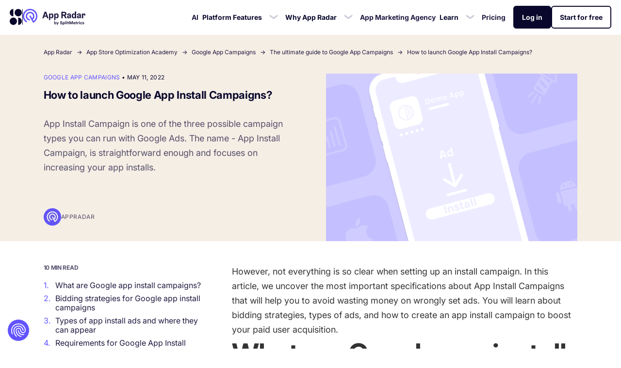

--- FILE ---
content_type: text/html; charset=UTF-8
request_url: https://appradar.com/academy/google-app-campaign/app-install-campaigns
body_size: 77378
content:
<!DOCTYPE html>
<html lang="en-US">
<head><style>img.lazy{min-height:1px}</style><link href="https://media.appradar.com/wp-content/plugins/w3-total-cache/pub/js/lazyload.min.js.gzip" as="script">
	<meta charset="UTF-8" />
	<meta name="viewport" content="width=device-width, initial-scale=1.0">
	<link rel="pingback" href="https://appradar.com/xmlrpc.php">
	<style id="css-critical--plans">.section-pricing, .ajaxify-container {opacity: 0;transition: all .3s ease 0s;}.plans, .ajaxify {filter: blur(5px);opacity: 1;transition: all .3s ease 0s;}</style>
    <link rel="dns-prefetch" href="http://connect.facebook.net" /><link rel="preconnect" href="https://connect.facebook.net" />
    <link rel="dns-prefetch" href="http://clarity.ms" /><link rel="preconnect" href="https://clarity.ms" />
    <link rel="dns-prefetch" href="http://px.ads.linkedin.com" /><link rel="preconnect" href="https://px.ads.linkedin.com" />
    <link rel="dns-prefetch" href="http://snap.licdn.com" /><link rel="preconnect" href="https://snap.licdn.com" />
    <link rel="dns-prefetch" href="http://static.ads-twitter.com" /><link rel="preconnect" href="https://static.ads-twitter.com" />
    <link rel="dns-prefetch" href="http://googleads.g.doubleclick.net" /><link rel="preconnect" href="https://googleads.g.doubleclick.net" />
    <link rel="dns-prefetch" href="http://www.googleadservices.com" /><link rel="preconnect" href="https://www.googleadservices.com" />
    <link rel="dns-prefetch" href="http://www.googletagmanager.com" /><link rel="preconnect" href="https://www.googletagmanager.com" />
    <link rel="dns-prefetch" href="http://www.google-analytics.com" /><link rel="preconnect" href="https://www.google-analytics.com" />
    <link rel="dns-prefetch" href="http://www.gstatic.com" /><link rel="preconnect" href="https://www.gstatic.com" />
    <meta name="ahrefs-site-verification" content="2c22dad8ef6091e971fa76e2cd6838751e406bdf45d413e203cee5890ab67529">
    <meta name="robots" content="max-image-preview:standard">
	<title>How to launch Google App Install Campaigns </title>
<meta name="dc.title" content="How to launch Google App Install Campaigns ">
<meta name="dc.description" content="Read how Google app install campaigns work and how to launch them. Get more users by implementing bidding strategies and best practices, and growing your app.">
<meta name="dc.relation" content="https://appradar.com/academy/google-app-campaign/app-install-campaigns">
<meta name="dc.source" content="https://appradar.com">
<meta name="dc.language" content="en_US">
<meta name="description" content="Read how Google app install campaigns work and how to launch them. Get more users by implementing bidding strategies and best practices, and growing your app.">
<meta name="robots" content="index, follow, max-snippet:-1, max-image-preview:large, max-video-preview:-1">
<link rel="canonical" href="https://appradar.com/academy/google-app-campaign/app-install-campaigns">
<meta property="og:url" content="https://appradar.com/academy/google-app-campaign/app-install-campaigns">
<meta property="og:site_name" content="App Radar">
<meta property="og:locale" content="en_US">
<meta property="og:type" content="article">
<meta property="article:author" content="https://www.facebook.com/appradar/">
<meta property="article:publisher" content="https://www.facebook.com/appradar/">
<meta property="og:title" content="How to launch Google App Install Campaigns ">
<meta property="og:description" content="Read how Google app install campaigns work and how to launch them. ">
<meta property="og:image" content="https://appradar.com/wp-content/uploads/2022/05/02-Google-App-Install-Campaigns-1.png">
<meta property="og:image:secure_url" content="https://appradar.com/wp-content/uploads/2022/05/02-Google-App-Install-Campaigns-1.png">
<meta property="og:image:width" content="1800">
<meta property="og:image:height" content="1200">
<meta property="og:image:alt" content="Google app install campaigns">
<meta name="twitter:card" content="summary">
<meta name="twitter:site" content="@appradar_com">
<meta name="twitter:creator" content="@appradar_com">
<meta name="twitter:title" content="How to launch Google App Install Campaigns ">
<meta name="twitter:description" content="Read how Google app install campaigns work and how to launch them. ">
<meta name="twitter:image" content="https://appradar.com/wp-content/uploads/2022/05/02-Google-App-Install-Campaigns-1.png">
<style id='wpseopress-local-business-style-inline-css' type='text/css'>
span.wp-block-wpseopress-local-business-field{margin-right:8px}

</style>
<style id='wpseopress-table-of-contents-style-inline-css' type='text/css'>
.wp-block-wpseopress-table-of-contents li.active>a{font-weight:bold}

</style>
<link rel='stylesheet' id='editorskit-frontend-css' href='https://media.appradar.com/wp-content/plugins/block-options/build/style.build.css.gzip?ver=new' type='text/css' media='all' />
<style id='global-styles-inline-css' type='text/css'>
:root{--wp--preset--aspect-ratio--square: 1;--wp--preset--aspect-ratio--4-3: 4/3;--wp--preset--aspect-ratio--3-4: 3/4;--wp--preset--aspect-ratio--3-2: 3/2;--wp--preset--aspect-ratio--2-3: 2/3;--wp--preset--aspect-ratio--16-9: 16/9;--wp--preset--aspect-ratio--9-16: 9/16;--wp--preset--color--black: #000000;--wp--preset--color--cyan-bluish-gray: #abb8c3;--wp--preset--color--white: #ffffff;--wp--preset--color--pale-pink: #f78da7;--wp--preset--color--vivid-red: #cf2e2e;--wp--preset--color--luminous-vivid-orange: #ff6900;--wp--preset--color--luminous-vivid-amber: #fcb900;--wp--preset--color--light-green-cyan: #7bdcb5;--wp--preset--color--vivid-green-cyan: #00d084;--wp--preset--color--pale-cyan-blue: #8ed1fc;--wp--preset--color--vivid-cyan-blue: #0693e3;--wp--preset--color--vivid-purple: #9b51e0;--wp--preset--color--base: #ffffff;--wp--preset--color--contrast: #1E1E21;--wp--preset--color--brand: #6153FF;--wp--preset--color--dark-brand: #1E183F;--wp--preset--color--light-blue: #ECEBFF;--wp--preset--color--light-sand: #F5EEE5;--wp--preset--color--light-green: #E1F4F4;--wp--preset--color--light-gray: #EEEDF3;--wp--preset--gradient--vivid-cyan-blue-to-vivid-purple: linear-gradient(135deg,rgba(6,147,227,1) 0%,rgb(155,81,224) 100%);--wp--preset--gradient--light-green-cyan-to-vivid-green-cyan: linear-gradient(135deg,rgb(122,220,180) 0%,rgb(0,208,130) 100%);--wp--preset--gradient--luminous-vivid-amber-to-luminous-vivid-orange: linear-gradient(135deg,rgba(252,185,0,1) 0%,rgba(255,105,0,1) 100%);--wp--preset--gradient--luminous-vivid-orange-to-vivid-red: linear-gradient(135deg,rgba(255,105,0,1) 0%,rgb(207,46,46) 100%);--wp--preset--gradient--very-light-gray-to-cyan-bluish-gray: linear-gradient(135deg,rgb(238,238,238) 0%,rgb(169,184,195) 100%);--wp--preset--gradient--cool-to-warm-spectrum: linear-gradient(135deg,rgb(74,234,220) 0%,rgb(151,120,209) 20%,rgb(207,42,186) 40%,rgb(238,44,130) 60%,rgb(251,105,98) 80%,rgb(254,248,76) 100%);--wp--preset--gradient--blush-light-purple: linear-gradient(135deg,rgb(255,206,236) 0%,rgb(152,150,240) 100%);--wp--preset--gradient--blush-bordeaux: linear-gradient(135deg,rgb(254,205,165) 0%,rgb(254,45,45) 50%,rgb(107,0,62) 100%);--wp--preset--gradient--luminous-dusk: linear-gradient(135deg,rgb(255,203,112) 0%,rgb(199,81,192) 50%,rgb(65,88,208) 100%);--wp--preset--gradient--pale-ocean: linear-gradient(135deg,rgb(255,245,203) 0%,rgb(182,227,212) 50%,rgb(51,167,181) 100%);--wp--preset--gradient--electric-grass: linear-gradient(135deg,rgb(202,248,128) 0%,rgb(113,206,126) 100%);--wp--preset--gradient--midnight: linear-gradient(135deg,rgb(2,3,129) 0%,rgb(40,116,252) 100%);--wp--preset--font-size--small: 13px;--wp--preset--font-size--medium: 20px;--wp--preset--font-size--large: 36px;--wp--preset--font-size--x-large: 42px;--wp--preset--spacing--20: 0.44rem;--wp--preset--spacing--30: 0.67rem;--wp--preset--spacing--40: 1rem;--wp--preset--spacing--50: 1.5rem;--wp--preset--spacing--60: 2.25rem;--wp--preset--spacing--70: 3.38rem;--wp--preset--spacing--80: 5.06rem;--wp--preset--shadow--natural: 6px 6px 9px rgba(0, 0, 0, 0.2);--wp--preset--shadow--deep: 12px 12px 50px rgba(0, 0, 0, 0.4);--wp--preset--shadow--sharp: 6px 6px 0px rgba(0, 0, 0, 0.2);--wp--preset--shadow--outlined: 6px 6px 0px -3px rgba(255, 255, 255, 1), 6px 6px rgba(0, 0, 0, 1);--wp--preset--shadow--crisp: 6px 6px 0px rgba(0, 0, 0, 1);}:root { --wp--style--global--content-size: 780px;--wp--style--global--wide-size: 780px; }:where(body) { margin: 0; }.wp-site-blocks > .alignleft { float: left; margin-right: 2em; }.wp-site-blocks > .alignright { float: right; margin-left: 2em; }.wp-site-blocks > .aligncenter { justify-content: center; margin-left: auto; margin-right: auto; }:where(.is-layout-flex){gap: 0.5em;}:where(.is-layout-grid){gap: 0.5em;}.is-layout-flow > .alignleft{float: left;margin-inline-start: 0;margin-inline-end: 2em;}.is-layout-flow > .alignright{float: right;margin-inline-start: 2em;margin-inline-end: 0;}.is-layout-flow > .aligncenter{margin-left: auto !important;margin-right: auto !important;}.is-layout-constrained > .alignleft{float: left;margin-inline-start: 0;margin-inline-end: 2em;}.is-layout-constrained > .alignright{float: right;margin-inline-start: 2em;margin-inline-end: 0;}.is-layout-constrained > .aligncenter{margin-left: auto !important;margin-right: auto !important;}.is-layout-constrained > :where(:not(.alignleft):not(.alignright):not(.alignfull)){max-width: var(--wp--style--global--content-size);margin-left: auto !important;margin-right: auto !important;}.is-layout-constrained > .alignwide{max-width: var(--wp--style--global--wide-size);}body .is-layout-flex{display: flex;}.is-layout-flex{flex-wrap: wrap;align-items: center;}.is-layout-flex > :is(*, div){margin: 0;}body .is-layout-grid{display: grid;}.is-layout-grid > :is(*, div){margin: 0;}body{padding-top: 0px;padding-right: 0px;padding-bottom: 0px;padding-left: 0px;}a:where(:not(.wp-element-button)){text-decoration: underline;}:root :where(.wp-element-button, .wp-block-button__link){background-color: #32373c;border-width: 0;color: #fff;font-family: inherit;font-size: inherit;line-height: inherit;padding: calc(0.667em + 2px) calc(1.333em + 2px);text-decoration: none;}.has-black-color{color: var(--wp--preset--color--black) !important;}.has-cyan-bluish-gray-color{color: var(--wp--preset--color--cyan-bluish-gray) !important;}.has-white-color{color: var(--wp--preset--color--white) !important;}.has-pale-pink-color{color: var(--wp--preset--color--pale-pink) !important;}.has-vivid-red-color{color: var(--wp--preset--color--vivid-red) !important;}.has-luminous-vivid-orange-color{color: var(--wp--preset--color--luminous-vivid-orange) !important;}.has-luminous-vivid-amber-color{color: var(--wp--preset--color--luminous-vivid-amber) !important;}.has-light-green-cyan-color{color: var(--wp--preset--color--light-green-cyan) !important;}.has-vivid-green-cyan-color{color: var(--wp--preset--color--vivid-green-cyan) !important;}.has-pale-cyan-blue-color{color: var(--wp--preset--color--pale-cyan-blue) !important;}.has-vivid-cyan-blue-color{color: var(--wp--preset--color--vivid-cyan-blue) !important;}.has-vivid-purple-color{color: var(--wp--preset--color--vivid-purple) !important;}.has-base-color{color: var(--wp--preset--color--base) !important;}.has-contrast-color{color: var(--wp--preset--color--contrast) !important;}.has-brand-color{color: var(--wp--preset--color--brand) !important;}.has-dark-brand-color{color: var(--wp--preset--color--dark-brand) !important;}.has-light-blue-color{color: var(--wp--preset--color--light-blue) !important;}.has-light-sand-color{color: var(--wp--preset--color--light-sand) !important;}.has-light-green-color{color: var(--wp--preset--color--light-green) !important;}.has-light-gray-color{color: var(--wp--preset--color--light-gray) !important;}.has-black-background-color{background-color: var(--wp--preset--color--black) !important;}.has-cyan-bluish-gray-background-color{background-color: var(--wp--preset--color--cyan-bluish-gray) !important;}.has-white-background-color{background-color: var(--wp--preset--color--white) !important;}.has-pale-pink-background-color{background-color: var(--wp--preset--color--pale-pink) !important;}.has-vivid-red-background-color{background-color: var(--wp--preset--color--vivid-red) !important;}.has-luminous-vivid-orange-background-color{background-color: var(--wp--preset--color--luminous-vivid-orange) !important;}.has-luminous-vivid-amber-background-color{background-color: var(--wp--preset--color--luminous-vivid-amber) !important;}.has-light-green-cyan-background-color{background-color: var(--wp--preset--color--light-green-cyan) !important;}.has-vivid-green-cyan-background-color{background-color: var(--wp--preset--color--vivid-green-cyan) !important;}.has-pale-cyan-blue-background-color{background-color: var(--wp--preset--color--pale-cyan-blue) !important;}.has-vivid-cyan-blue-background-color{background-color: var(--wp--preset--color--vivid-cyan-blue) !important;}.has-vivid-purple-background-color{background-color: var(--wp--preset--color--vivid-purple) !important;}.has-base-background-color{background-color: var(--wp--preset--color--base) !important;}.has-contrast-background-color{background-color: var(--wp--preset--color--contrast) !important;}.has-brand-background-color{background-color: var(--wp--preset--color--brand) !important;}.has-dark-brand-background-color{background-color: var(--wp--preset--color--dark-brand) !important;}.has-light-blue-background-color{background-color: var(--wp--preset--color--light-blue) !important;}.has-light-sand-background-color{background-color: var(--wp--preset--color--light-sand) !important;}.has-light-green-background-color{background-color: var(--wp--preset--color--light-green) !important;}.has-light-gray-background-color{background-color: var(--wp--preset--color--light-gray) !important;}.has-black-border-color{border-color: var(--wp--preset--color--black) !important;}.has-cyan-bluish-gray-border-color{border-color: var(--wp--preset--color--cyan-bluish-gray) !important;}.has-white-border-color{border-color: var(--wp--preset--color--white) !important;}.has-pale-pink-border-color{border-color: var(--wp--preset--color--pale-pink) !important;}.has-vivid-red-border-color{border-color: var(--wp--preset--color--vivid-red) !important;}.has-luminous-vivid-orange-border-color{border-color: var(--wp--preset--color--luminous-vivid-orange) !important;}.has-luminous-vivid-amber-border-color{border-color: var(--wp--preset--color--luminous-vivid-amber) !important;}.has-light-green-cyan-border-color{border-color: var(--wp--preset--color--light-green-cyan) !important;}.has-vivid-green-cyan-border-color{border-color: var(--wp--preset--color--vivid-green-cyan) !important;}.has-pale-cyan-blue-border-color{border-color: var(--wp--preset--color--pale-cyan-blue) !important;}.has-vivid-cyan-blue-border-color{border-color: var(--wp--preset--color--vivid-cyan-blue) !important;}.has-vivid-purple-border-color{border-color: var(--wp--preset--color--vivid-purple) !important;}.has-base-border-color{border-color: var(--wp--preset--color--base) !important;}.has-contrast-border-color{border-color: var(--wp--preset--color--contrast) !important;}.has-brand-border-color{border-color: var(--wp--preset--color--brand) !important;}.has-dark-brand-border-color{border-color: var(--wp--preset--color--dark-brand) !important;}.has-light-blue-border-color{border-color: var(--wp--preset--color--light-blue) !important;}.has-light-sand-border-color{border-color: var(--wp--preset--color--light-sand) !important;}.has-light-green-border-color{border-color: var(--wp--preset--color--light-green) !important;}.has-light-gray-border-color{border-color: var(--wp--preset--color--light-gray) !important;}.has-vivid-cyan-blue-to-vivid-purple-gradient-background{background: var(--wp--preset--gradient--vivid-cyan-blue-to-vivid-purple) !important;}.has-light-green-cyan-to-vivid-green-cyan-gradient-background{background: var(--wp--preset--gradient--light-green-cyan-to-vivid-green-cyan) !important;}.has-luminous-vivid-amber-to-luminous-vivid-orange-gradient-background{background: var(--wp--preset--gradient--luminous-vivid-amber-to-luminous-vivid-orange) !important;}.has-luminous-vivid-orange-to-vivid-red-gradient-background{background: var(--wp--preset--gradient--luminous-vivid-orange-to-vivid-red) !important;}.has-very-light-gray-to-cyan-bluish-gray-gradient-background{background: var(--wp--preset--gradient--very-light-gray-to-cyan-bluish-gray) !important;}.has-cool-to-warm-spectrum-gradient-background{background: var(--wp--preset--gradient--cool-to-warm-spectrum) !important;}.has-blush-light-purple-gradient-background{background: var(--wp--preset--gradient--blush-light-purple) !important;}.has-blush-bordeaux-gradient-background{background: var(--wp--preset--gradient--blush-bordeaux) !important;}.has-luminous-dusk-gradient-background{background: var(--wp--preset--gradient--luminous-dusk) !important;}.has-pale-ocean-gradient-background{background: var(--wp--preset--gradient--pale-ocean) !important;}.has-electric-grass-gradient-background{background: var(--wp--preset--gradient--electric-grass) !important;}.has-midnight-gradient-background{background: var(--wp--preset--gradient--midnight) !important;}.has-small-font-size{font-size: var(--wp--preset--font-size--small) !important;}.has-medium-font-size{font-size: var(--wp--preset--font-size--medium) !important;}.has-large-font-size{font-size: var(--wp--preset--font-size--large) !important;}.has-x-large-font-size{font-size: var(--wp--preset--font-size--x-large) !important;}
:where(.wp-block-post-template.is-layout-flex){gap: 1.25em;}:where(.wp-block-post-template.is-layout-grid){gap: 1.25em;}
:where(.wp-block-columns.is-layout-flex){gap: 2em;}:where(.wp-block-columns.is-layout-grid){gap: 2em;}
:root :where(.wp-block-pullquote){font-size: 1.5em;line-height: 1.6;}
</style>
<link rel='stylesheet' id='theme-css-css' href='https://appradar.com/wp-content/themes/custom-theme/build/main.css?id=c71d30d15726dff52786c62bd0a15118' type='text/css' media='all' />
<script type="text/javascript" src="https://media.appradar.com/wp-includes/js/jquery/jquery.min.js.gzip?ver=3.7.1" id="jquery-core-js"></script>
<link rel="https://api.w.org/" href="https://appradar.com/wp-json/" /><link rel="alternate" title="JSON" type="application/json" href="https://appradar.com/wp-json/wp/v2/academy/123449" /><link rel="alternate" title="oEmbed (JSON)" type="application/json+oembed" href="https://appradar.com/wp-json/oembed/1.0/embed?url=https%3A%2F%2Fappradar.com%2Facademy%2Fgoogle-app-campaign%2Fapp-install-campaigns" />
<link rel="alternate" title="oEmbed (XML)" type="text/xml+oembed" href="https://appradar.com/wp-json/oembed/1.0/embed?url=https%3A%2F%2Fappradar.com%2Facademy%2Fgoogle-app-campaign%2Fapp-install-campaigns&#038;format=xml" />
<link rel="apple-touch-icon" sizes="180x180" href="https://media.appradar.com/wp-content/uploads/fbrfg/apple-touch-icon.png">
<link rel="icon" type="image/png" sizes="32x32" href="https://media.appradar.com/wp-content/uploads/fbrfg/favicon-32x32.png">
<link rel="icon" type="image/png" sizes="16x16" href="https://media.appradar.com/wp-content/uploads/fbrfg/favicon-16x16.png">
<link rel="manifest" href="https://media.appradar.com/wp-content/uploads/fbrfg/site.webmanifest">
<link rel="mask-icon" href="https://media.appradar.com/wp-content/uploads/fbrfg/safari-pinned-tab.svg.gzip" color="#6153ff">
<link rel="shortcut icon" href="https://media.appradar.com/wp-content/uploads/fbrfg/favicon.ico.gzip">
<meta name="msapplication-TileColor" content="#6153ff">
<meta name="msapplication-config" content="https://media.appradar.com/wp-content/uploads/fbrfg/browserconfig.xml.gzip">
<meta name="theme-color" content="#ecebff">                <link rel="alternate" type="application/rss+xml" href="https://appradar.com/feed/rss">
            		<style type="text/css" id="wp-custom-css">
			:root :where(a:where(:not(.wp-block-navigation))),
:root :where(a:where(:not(.wp-element-button))) {
    text-decoration: initial;
}
		</style>
		</head>
<body class="academy-template-default single single-academy postid-123449 no-webp-support">
            <nav class="main-menu normal">
    <div class="section-wrapper-wide">
        <div class="left">
            <div class="flex gap-4 items-center">
                <a class="logo" href="https://splitmetrics.com/" title="Visit SplitMetrics website">
                    <svg class="svg svg--SM_Logo" xmlns="http://www.w3.org/2000/svg" width="25" height="33" viewBox="0 0 25 33" fill="none">
<path d="M24.107 7.87593C24.107 9.33475 23.6851 10.7608 22.8946 11.9738C22.104 13.1867 20.9804 14.1321 19.6659 14.6904C18.3513 15.2487 16.9047 15.3947 15.5092 15.1101C14.1136 14.8255 12.8317 14.123 11.8256 13.0915C10.8195 12.06 10.1343 10.7457 9.85668 9.3149C9.57909 7.88411 9.72156 6.40106 10.2661 5.05329C10.8106 3.70551 11.7327 2.55354 12.9158 1.74307C14.0989 0.932589 15.4898 0.5 16.9127 0.5C17.8575 0.5 18.793 0.690783 19.6659 1.06146C20.5387 1.43213 21.3318 1.97544 21.9999 2.66036C22.6679 3.34528 23.1978 4.1584 23.5594 5.05329C23.9209 5.94817 24.107 6.90731 24.107 7.87593Z" fill="#09072B"/>
<path d="M7.19109 14.7301C7.19082 14.7994 7.17661 14.8679 7.14936 14.9313C7.1221 14.9947 7.08239 15.0517 7.03269 15.0987C6.98299 15.1457 6.92438 15.1816 6.86051 15.2044C6.79664 15.2271 6.72889 15.236 6.66149 15.2307C4.86524 15.0748 3.19153 14.2332 1.97164 12.8725C0.751743 11.5117 0.0745669 9.73104 0.0741345 7.88285C0.0737021 6.03465 0.750045 4.25363 1.9693 2.8923C3.18856 1.53097 4.86187 0.688536 6.65805 0.531736C6.72556 0.525865 6.79353 0.534463 6.85762 0.556981C6.92172 0.579499 6.98055 0.615446 7.03036 0.662535C7.08017 0.709624 7.11987 0.766826 7.14695 0.830501C7.17403 0.894177 7.18789 0.962931 7.18765 1.0324L7.19109 14.7301Z" fill="#09072B"/>
<path d="M0 25.1241C0 26.5829 0.421935 28.0089 1.21245 29.2219C2.00297 30.4349 3.12656 31.3803 4.44115 31.9385C5.75573 32.4968 7.20226 32.6429 8.59781 32.3583C9.99337 32.0737 11.2753 31.3712 12.2814 30.3396C13.2875 29.3081 13.9727 27.9938 14.2503 26.563C14.5279 25.1322 14.3854 23.6492 13.8409 22.3014C13.2964 20.9536 12.3743 19.8017 11.1912 18.9912C10.0081 18.1807 8.61717 17.7481 7.19428 17.7481C5.28624 17.7481 3.45634 18.5252 2.10715 19.9085C0.757964 21.2917 0 23.1678 0 25.1241Z" fill="#09072B"/>
<path d="M16.9128 31.9782C16.913 32.0475 16.9272 32.116 16.9545 32.1794C16.9818 32.2429 17.0215 32.2998 17.0712 32.3468C17.1209 32.3938 17.1795 32.4298 17.2433 32.4525C17.3072 32.4752 17.375 32.4842 17.4424 32.4788C19.2509 32.3381 20.9409 31.5022 22.174 30.1384C23.407 28.7746 24.0922 26.9837 24.0922 25.1241C24.0922 23.2645 23.407 21.4735 22.174 20.1097C20.9409 18.746 19.2509 17.91 17.4424 17.7693C17.3751 17.7634 17.3075 17.7719 17.2436 17.7942C17.1797 17.8166 17.1211 17.8522 17.0713 17.8989C17.0216 17.9456 16.9818 18.0024 16.9545 18.0656C16.9272 18.1289 16.913 18.1973 16.9128 18.2664V31.9782Z" fill="#09072B"/>
</svg>                </a>
                <div class="h-8 border-r border-dark"></div>

                <a class="logo" href="https://appradar.com" title="Visit Homepage">
                    <svg class="svg svg--AppRadar-Logo-Full-Duotone-RGB 4" width="160" height="42" viewBox="0 0 160 42" fill="none" xmlns="http://www.w3.org/2000/svg">
<path d="M61.9917 24.2495H65.5896L59.8753 7.84736H55.6616L49.9473 24.2495H53.4076L54.6647 20.5034H60.7324L61.9917 24.2495ZM57.0605 13.3204C57.2277 12.8696 57.3695 12.3489 57.4838 11.8981C57.5536 11.6378 57.6023 11.4008 57.6721 11.1638H57.7441C57.816 11.4008 57.8626 11.6378 57.9346 11.8981C58.0531 12.3489 58.1949 12.8696 58.3578 13.3204L59.7801 17.6336H55.615L57.0605 13.3204ZM70.051 14.2685L70.1928 12.3003H66.851V28.8929H70.1928V22.5648H70.2393C70.8086 23.441 71.7801 24.5309 73.6065 24.5309C76.1653 24.5309 78.2753 22.0907 78.2753 18.2749C78.2753 14.459 76.1589 12.0167 73.6065 12.0167C71.8118 12.0188 70.6901 13.1087 70.0975 14.2706L70.051 14.2685ZM70.0975 18.2749C70.0975 16.1183 70.9441 14.696 72.4912 14.696C74.0383 14.696 74.8848 16.1183 74.8848 18.2749C74.8848 20.4315 74.0383 21.8537 72.4912 21.8537C70.9441 21.8537 70.0975 20.4336 70.0975 18.277V18.2749ZM83.3716 14.2685L83.5134 12.3003H80.1716V28.8929H83.5134V22.5648H83.5621C84.1314 23.441 85.1028 24.5309 86.9272 24.5309C89.488 24.5309 91.5959 22.0907 91.5959 18.2749C91.5959 14.459 89.4795 12.0167 86.9272 12.0167C85.1261 12.0167 84.0108 13.1066 83.4182 14.2685H83.3716ZM83.4182 18.2749C83.4182 16.1183 84.2647 14.696 85.8139 14.696C87.3631 14.696 88.2076 16.1183 88.2076 18.2749C88.2076 20.4315 87.361 21.8537 85.8139 21.8537C84.2668 21.8537 83.4182 20.4336 83.4182 18.277V18.2749ZM98.6901 24.2495H102.15V17.8495H104.972L108.337 24.2495H112.023L108.373 17.3987C110.364 16.6643 111.668 15.1003 111.668 12.8251C111.668 9.62514 109.367 7.84736 105.67 7.84736H98.6901V24.2495ZM108.195 12.8209C108.195 14.1479 107.348 14.9775 105.706 14.9775H102.15V10.7616H105.706C107.336 10.7616 108.189 11.4982 108.189 12.8251L108.195 12.8209ZM118.294 14.5733C119.266 14.5733 120 15.096 120 15.877C120 16.7066 119.075 16.9204 117.439 17.2759C115.52 17.6569 113.054 18.3341 113.054 21.022C113.054 23.2251 114.747 24.5288 116.823 24.5288C117.492 24.5422 118.153 24.3864 118.745 24.076C119.337 23.7656 119.841 23.3105 120.21 22.7532H120.277C120.406 23.2836 120.631 23.7858 120.942 24.2347H123.452C123.192 23.3098 123.168 22.4802 123.168 21.2251V16.4759C123.168 13.4876 121.035 12.0188 118.332 12.0188C115.678 12.0188 113.615 13.3944 112.69 15.3839L115.63 16.95C115.987 15.5278 116.891 14.5775 118.288 14.5775L118.294 14.5733ZM120.095 19.7415C120.095 21.2357 119.052 22.0167 117.844 22.0167C116.8 22.0167 116.28 21.5193 116.28 20.7849C116.28 19.8368 117.202 19.5765 118.222 19.3161C119.147 19.0537 119.74 18.8399 120.095 18.3913V19.7415ZM133.251 22.2812L133.06 24.2474H136.402V7.08757H133.054V13.9384H132.976C132.64 13.3499 132.152 12.8617 131.565 12.5243C130.977 12.1868 130.31 12.0124 129.632 12.0188C127.092 12.0188 124.976 14.4611 124.976 18.277C124.976 22.0929 127.092 24.5331 129.632 24.5331C131.433 24.5331 132.572 23.4431 133.141 22.2833L133.251 22.2812ZM130.785 21.8579C129.245 21.8579 128.392 20.4357 128.392 18.2791C128.392 16.1225 129.238 14.7003 130.785 14.7003C132.332 14.7003 133.156 16.1225 133.156 18.2791C133.156 20.4357 132.296 21.8558 130.779 21.8558L130.785 21.8579ZM143.75 14.5796C144.722 14.5796 145.458 15.1024 145.458 15.8833C145.458 16.713 144.534 16.9267 142.898 17.2823C140.978 17.6632 138.512 18.3405 138.512 21.0283C138.512 23.2315 140.205 24.5352 142.282 24.5352C142.95 24.548 143.611 24.3919 144.202 24.0816C144.794 23.7712 145.298 23.3165 145.668 22.7595H145.738C145.865 23.2903 146.091 23.7927 146.402 24.241H148.912C148.652 23.3161 148.629 22.4865 148.629 21.2315V16.4759C148.629 13.4876 146.493 12.0188 143.793 12.0188C141.137 12.0188 139.075 13.3944 138.15 15.3839L141.09 16.95C141.441 15.5278 142.347 14.5775 143.744 14.5775L143.75 14.5796ZM145.551 19.7479C145.551 21.2421 144.51 22.023 143.3 22.023C142.258 22.023 141.736 21.5257 141.736 20.7913C141.736 19.8431 142.66 19.5828 143.681 19.3225C144.603 19.0601 145.196 18.8463 145.551 18.3976V19.7479ZM151.075 24.2516H154.417V17.4241C154.417 15.8812 154.84 14.8844 155.899 14.8844C156.728 14.8844 157.012 15.6188 157.012 16.4019C157.009 17.0617 156.945 17.7199 156.821 18.368L159.833 16.6389C159.856 16.5204 159.856 16.4019 159.88 16.2368C159.92 15.9059 159.944 15.5732 159.951 15.2399C159.951 13.4622 159.05 12.0653 157.344 12.0653C155.827 12.0653 154.925 13.1087 154.332 14.2706H154.263L154.428 12.3024H151.069L151.075 24.2516Z" fill="#1E183F"/>
<path d="M152.469 38.1136L153.723 37.8384C153.738 38.0732 153.83 38.2713 153.998 38.4327C154.175 38.5868 154.413 38.6638 154.714 38.6638C154.941 38.6638 155.117 38.6125 155.242 38.5098C155.367 38.4071 155.429 38.2787 155.429 38.1246C155.429 37.8531 155.235 37.677 154.846 37.5963L154.131 37.4313C153.624 37.3212 153.243 37.1231 152.986 36.837C152.737 36.5508 152.612 36.2097 152.612 35.8135C152.612 35.3219 152.803 34.9037 153.184 34.5589C153.573 34.214 154.057 34.0416 154.637 34.0416C155.004 34.0416 155.326 34.0967 155.605 34.2067C155.884 34.3094 156.1 34.4452 156.255 34.6139C156.409 34.7753 156.526 34.9404 156.607 35.1091C156.687 35.2779 156.739 35.443 156.761 35.6044L155.539 35.8795C155.51 35.6888 155.422 35.52 155.275 35.3733C155.136 35.2265 154.927 35.1532 154.648 35.1532C154.457 35.1532 154.292 35.2045 154.153 35.3072C154.02 35.41 153.954 35.5383 153.954 35.6924C153.954 35.9565 154.12 36.118 154.45 36.1767L155.22 36.3417C155.741 36.4518 156.137 36.6535 156.409 36.947C156.687 37.2405 156.827 37.5927 156.827 38.0035C156.827 38.4878 156.643 38.906 156.277 39.2581C155.91 39.6103 155.392 39.7864 154.725 39.7864C154.343 39.7864 154.002 39.7314 153.701 39.6213C153.401 39.5039 153.166 39.3572 152.997 39.1811C152.836 38.9977 152.711 38.8179 152.623 38.6418C152.542 38.4584 152.491 38.2823 152.469 38.1136Z" fill="#1E183F"/>
<path d="M149.312 35.3953C148.923 35.3953 148.597 35.531 148.333 35.8025C148.068 36.0739 147.936 36.4444 147.936 36.914C147.936 37.3836 148.068 37.7577 148.333 38.0365C148.604 38.308 148.934 38.4437 149.323 38.4437C149.668 38.4437 149.943 38.3557 150.148 38.1796C150.354 37.9962 150.493 37.7798 150.567 37.5303L151.854 37.9595C151.722 38.4584 151.436 38.8876 150.996 39.2471C150.556 39.6066 149.998 39.7864 149.323 39.7864C148.516 39.7864 147.837 39.5149 147.287 38.972C146.744 38.4217 146.473 37.7357 146.473 36.914C146.473 36.0849 146.74 35.3989 147.276 34.856C147.819 34.3131 148.487 34.0416 149.279 34.0416C149.969 34.0416 150.534 34.2214 150.974 34.5809C151.414 34.9331 151.697 35.3623 151.821 35.8685L150.512 36.3087C150.336 35.6998 149.936 35.3953 149.312 35.3953Z" fill="#1E183F"/>
<path d="M145.314 39.6213H143.85V34.2067H145.314V39.6213ZM143.674 32.4349C143.674 32.1854 143.762 31.9726 143.938 31.7966C144.114 31.6131 144.327 31.5214 144.576 31.5214C144.826 31.5214 145.038 31.6095 145.215 31.7856C145.391 31.9616 145.479 32.1781 145.479 32.4349C145.479 32.677 145.391 32.8861 145.215 33.0622C145.038 33.2382 144.826 33.3263 144.576 33.3263C144.327 33.3263 144.114 33.2382 143.938 33.0622C143.762 32.8861 143.674 32.677 143.674 32.4349Z" fill="#1E183F"/>
<path d="M142.821 34.1847V35.6594C142.674 35.6301 142.528 35.6154 142.381 35.6154C141.963 35.6154 141.625 35.7364 141.368 35.9786C141.112 36.2133 140.983 36.6022 140.983 37.1451V39.6213H139.52V34.2067H140.939V35.0101C141.203 34.4452 141.717 34.1627 142.48 34.1627C142.561 34.1627 142.674 34.17 142.821 34.1847Z" fill="#1E183F"/>
<path d="M137.26 32.5889V34.2067H138.35V35.5053H137.26V37.7724C137.26 37.9999 137.312 38.1613 137.414 38.2567C137.517 38.352 137.678 38.3997 137.899 38.3997C138.097 38.3997 138.247 38.385 138.35 38.3557V39.5663C138.137 39.6543 137.862 39.6983 137.524 39.6983C136.996 39.6983 136.578 39.5516 136.27 39.2581C135.962 38.9573 135.808 38.5465 135.808 38.0255V35.5053H134.828V34.2067H135.103C135.375 34.2067 135.58 34.1297 135.72 33.9756C135.866 33.8142 135.94 33.6051 135.94 33.3483V32.5889H137.26Z" fill="#1E183F"/>
<path d="M130.442 36.2977H132.863C132.848 35.9969 132.738 35.7438 132.533 35.5383C132.334 35.3329 132.041 35.2302 131.652 35.2302C131.3 35.2302 131.014 35.3403 130.794 35.5604C130.574 35.7805 130.456 36.0262 130.442 36.2977ZM133.006 37.7064L134.227 38.0696C134.081 38.5685 133.791 38.9793 133.358 39.3022C132.932 39.625 132.4 39.7864 131.762 39.7864C130.984 39.7864 130.324 39.5259 129.781 39.005C129.238 38.4768 128.967 37.7724 128.967 36.892C128.967 36.0556 129.231 35.3733 129.759 34.845C130.287 34.3094 130.911 34.0416 131.63 34.0416C132.466 34.0416 133.119 34.2911 133.589 34.79C134.066 35.2889 134.304 35.9749 134.304 36.848C134.304 36.9067 134.301 36.9727 134.293 37.0461C134.293 37.1194 134.293 37.1781 134.293 37.2222L134.282 37.2992H130.408C130.423 37.6514 130.563 37.9448 130.827 38.1796C131.091 38.4144 131.406 38.5318 131.773 38.5318C132.397 38.5318 132.808 38.2567 133.006 37.7064Z" fill="#1E183F"/>
<path d="M127.731 39.6213H126.234V34.1517L123.989 39.6213H122.723L120.478 34.1957V39.6213H119.025V31.8186H121.028L123.372 37.4533L125.662 31.8186H127.731V39.6213Z" fill="#1E183F"/>
<path d="M116.616 32.5889V34.2067H117.705V35.5053H116.616V37.7724C116.616 37.9999 116.667 38.1613 116.77 38.2567C116.873 38.352 117.034 38.3997 117.254 38.3997C117.452 38.3997 117.603 38.385 117.705 38.3557V39.5663C117.493 39.6543 117.217 39.6983 116.88 39.6983C116.352 39.6983 115.933 39.5516 115.625 39.2581C115.317 38.9573 115.163 38.5465 115.163 38.0255V35.5053H114.184V34.2067H114.459C114.73 34.2067 114.936 34.1297 115.075 33.9756C115.222 33.8142 115.295 33.6051 115.295 33.3483V32.5889H116.616Z" fill="#1E183F"/>
<path d="M113.243 39.6213H111.78V34.2067H113.243V39.6213ZM111.604 32.4349C111.604 32.1854 111.692 31.9726 111.868 31.7966C112.044 31.6131 112.256 31.5214 112.506 31.5214C112.755 31.5214 112.968 31.6095 113.144 31.7856C113.32 31.9616 113.408 32.1781 113.408 32.4349C113.408 32.677 113.32 32.8861 113.144 33.0622C112.968 33.2382 112.755 33.3263 112.506 33.3263C112.256 33.3263 112.044 33.2382 111.868 33.0622C111.692 32.8861 111.604 32.677 111.604 32.4349Z" fill="#1E183F"/>
<path d="M110.214 39.6213H108.75V31.6535H110.214V39.6213Z" fill="#1E183F"/>
<path d="M103.473 41.7123H102.01V34.2067H103.429V34.867C103.562 34.6469 103.774 34.4635 104.068 34.3168C104.361 34.1627 104.702 34.0857 105.091 34.0857C105.862 34.0857 106.471 34.3498 106.918 34.878C107.366 35.399 107.589 36.074 107.589 36.903C107.589 37.7321 107.351 38.4144 106.874 38.95C106.405 39.4856 105.792 39.7534 105.036 39.7534C104.317 39.7534 103.796 39.5333 103.473 39.0931V41.7123ZM105.763 38.0366C106.019 37.7578 106.148 37.3836 106.148 36.914C106.148 36.4445 106.019 36.074 105.763 35.8025C105.513 35.531 105.194 35.3953 104.805 35.3953C104.416 35.3953 104.093 35.5347 103.837 35.8135C103.58 36.085 103.451 36.4518 103.451 36.914C103.451 37.3762 103.58 37.7468 103.837 38.0256C104.093 38.3044 104.416 38.4438 104.805 38.4438C105.194 38.4438 105.513 38.308 105.763 38.0366Z" fill="#1E183F"/>
<path d="M100.889 33.6785L99.5243 34.0967C99.4729 33.8179 99.3335 33.5648 99.1061 33.3373C98.8786 33.1099 98.5448 32.9961 98.1046 32.9961C97.7451 32.9961 97.4516 33.0952 97.2242 33.2933C96.9967 33.484 96.883 33.7152 96.883 33.9866C96.883 34.4635 97.1655 34.757 97.7304 34.867L98.8199 35.0761C99.5096 35.2082 100.045 35.4833 100.427 35.9015C100.808 36.3197 100.999 36.8113 100.999 37.3763C100.999 38.0219 100.742 38.5868 100.229 39.0711C99.7224 39.548 99.04 39.7864 98.1816 39.7864C97.69 39.7864 97.2462 39.713 96.85 39.5663C96.4538 39.4196 96.1346 39.2251 95.8925 38.983C95.6504 38.7336 95.4596 38.4731 95.3202 38.2016C95.1882 37.9228 95.1075 37.6367 95.0781 37.3432L96.4868 36.9691C96.5235 37.3873 96.6849 37.7358 96.971 38.0146C97.2645 38.2934 97.6717 38.4328 98.1926 38.4328C98.5888 38.4328 98.897 38.3447 99.1171 38.1686C99.3445 37.9925 99.4582 37.7614 99.4582 37.4753C99.4582 37.2479 99.3739 37.0534 99.2051 36.892C99.0437 36.7233 98.8126 36.6096 98.5118 36.5509L97.4223 36.3307C96.7913 36.1987 96.2924 35.9382 95.9255 35.5494C95.5587 35.1605 95.3753 34.6763 95.3753 34.0967C95.3753 33.407 95.6394 32.8274 96.1676 32.3578C96.7032 31.8883 97.3452 31.6535 98.0936 31.6535C98.5411 31.6535 98.941 31.7159 99.2932 31.8406C99.6453 31.9653 99.9278 32.1341 100.141 32.3468C100.353 32.5523 100.518 32.765 100.636 32.9851C100.753 33.2052 100.838 33.4364 100.889 33.6785Z" fill="#1E183F"/>
<path d="M88.5225 41.7564H86.9708L88.2474 38.939L85.9473 34.2067H87.5871L89.0287 37.3762L90.3604 34.2067H91.9231L88.5225 41.7564Z" fill="#1E183F"/>
<path d="M81.5916 39.6213H80.1719V31.6535H81.6136V34.801C81.7456 34.5956 81.9547 34.4232 82.2409 34.2838C82.5343 34.137 82.8718 34.0637 83.2534 34.0637C84.0237 34.0637 84.6327 34.3278 85.0802 34.856C85.5278 35.3843 85.7516 36.063 85.7516 36.892C85.7516 37.7211 85.5168 38.4071 85.0472 38.95C84.5777 39.4856 83.9614 39.7534 83.1983 39.7534C82.4573 39.7534 81.9217 39.4893 81.5916 38.961V39.6213ZM83.9027 38.0366C84.1595 37.7578 84.2879 37.3799 84.2879 36.903C84.2879 36.4261 84.1595 36.0519 83.9027 35.7805C83.6532 35.509 83.3341 35.3733 82.9452 35.3733C82.5564 35.3733 82.2335 35.509 81.9767 35.7805C81.72 36.0519 81.5916 36.4261 81.5916 36.903C81.5916 37.3799 81.72 37.7578 81.9767 38.0366C82.2409 38.308 82.5637 38.4438 82.9452 38.4438C83.3341 38.4438 83.6532 38.308 83.9027 38.0366Z" fill="#1E183F"/>
<path d="M37.2487 18.9824C37.242 22.2506 36.3786 25.4599 34.7447 28.2904C33.1107 31.1208 30.7633 33.4734 27.9365 35.1136L26.4698 35.9602L24.7767 33.029L17.1577 19.829C16.9331 19.44 16.8723 18.9777 16.9886 18.5439C17.1049 18.1101 17.3888 17.7403 17.7778 17.5157C18.1668 17.2912 18.629 17.2304 19.0628 17.3467C19.4966 17.463 19.8665 17.7469 20.091 18.1358L23.8011 24.5612C25.0519 23.3986 25.8758 21.8494 26.1407 20.1623C26.4055 18.4752 26.0959 16.7481 25.2615 15.2581C24.4271 13.7681 23.1163 12.6016 21.5395 11.9458C19.9627 11.29 18.2113 11.183 16.5664 11.6419C14.9215 12.1008 13.4784 13.099 12.4688 14.4764C11.4592 15.8537 10.9416 17.5303 10.9991 19.2371C11.0565 20.9438 11.6857 22.5818 12.7856 23.8881C13.8856 25.1944 15.3925 26.0934 17.0646 26.4406L19.1069 29.975C18.946 29.9835 18.7852 29.9877 18.6243 29.9877C16.0218 29.9927 13.5014 29.077 11.509 27.4026C9.51659 25.7281 8.18069 23.403 7.73763 20.8384C7.29457 18.2738 7.77292 15.6352 9.08803 13.3894C10.4031 11.1436 12.4703 9.4353 14.9236 8.56684C17.377 7.69838 20.0585 7.7257 22.4937 8.64397C24.9288 9.56225 26.9607 11.3123 28.2298 13.5844C29.4989 15.8566 29.9233 18.5044 29.4281 21.0594C28.9329 23.6144 27.5499 25.9119 25.5238 27.5454L27.6614 31.2575C30.3055 29.3133 32.2512 26.5674 33.209 23.4283C34.1669 20.2893 34.0857 16.9249 32.9775 13.8357C31.8693 10.7465 29.7933 8.09765 27.0585 6.28327C24.3237 4.4689 21.0762 3.58597 17.7992 3.76585C14.5222 3.94573 11.3908 5.17881 8.871 7.28162C6.35121 9.38443 4.57766 12.2446 3.81424 15.4365C3.05083 18.6284 3.33835 21.9815 4.63403 24.9969C5.92971 28.0122 8.16429 30.5287 11.0053 32.1718L9.31217 35.1073C6.48075 33.4725 4.12956 31.1213 2.49492 28.2898C0.860284 25.4584 -0.000187983 22.2465 3.08041e-08 18.977C0.000188044 15.7076 0.861029 12.4958 2.49599 9.66456C4.13095 6.83329 6.48242 4.4823 9.31402 2.84791C12.1456 1.21352 15.3576 0.353321 18.627 0.35379C21.8965 0.35426 25.1082 1.21538 27.9393 2.85058C30.7704 4.48579 33.1212 6.83746 34.7554 9.6692C36.3895 12.5009 37.2494 15.713 37.2487 18.9824Z" fill="#6153FF"/>
</svg>
                </a>
            </div>

            <div class="flex gap-4 items-center justify-end xl:hidden">
                <a  class="hidden md:inline-block inline-block group/link bg-white text-[#09072B] rounded-md py-3 px-4 border-[#09072B] border-2 text-center hover:bg-[#3F31D4] hover:border-[#3F31D4] hover:text-white active:text-white active:bg-[#2A20A3] active:border-[#2A20A3 focus:outline focus:bg-[#2A20A3] focus:text-white focus:outline-[6px] focus:outline-[#E0EAF6] text-14 font-bold leading-[1.42857]" href="https://appradar.com/pricing">Start for free</a>                    <div class="burger-icon js-toggle-nav">
                        <div class="bar"></div>
                        <div class="bar"></div>
                        <div class="bar"></div>
                    </div>
                            </div>
        </div>

        <div class="right">
            <div class="menu-main-menu-container"><ul id="menu-main-menu" class="menu"><li class=' menu-item menu-item-type-post_type menu-item-object-page link'><div class="label-wrapper hover-link"><a class="label" href="https://appradar.com/mobile-app-marketing-with-ai">AI</a></div></li>
<li class=' menu-item menu-item-type-custom menu-item-object-custom menu-item-has-children dropdown'><div class="label-wrapper"><div class="label">Platform Features</div><svg class="svg svg--arrow-right" width="16" height="16" viewBox="0 0 16 16" fill="none" xmlns="http://www.w3.org/2000/svg">
<path d="M9.65 3.55002L8.45 4.45002L10.55 7.25002H3.05V8.75002H10.55L8.45 11.55L9.65 12.45L12.95 8.05002L9.65 3.55002Z" fill="black"/>
</svg>
<svg class="svg svg--arrow-drop-down" width="16" height="16" viewBox="0 0 16 16" fill="none" xmlns="http://www.w3.org/2000/svg">
<path d="M8.05 10.25L3.55 6.95L4.45 5.75L8.05 8.45L11.55 5.75L12.45 6.95L8.05 10.25Z" fill="black"/>
</svg></div>
<div class="sub-menu">
<div class="grid-helper-wrapper"><div class="close"><svg class="svg svg--arrow-left" width="16" height="16" viewBox="0 0 16 16" fill="none" xmlns="http://www.w3.org/2000/svg">
<path d="M6.35 12.45L7.55 11.55L5.45 8.75L12.95 8.75V7.25L5.45 7.25L7.55 4.45L6.35 3.55L3.05 7.95L6.35 12.45Z" fill="black"/>
</svg>
<div class="close-label">Platform Features</div></div><div class="links"><ul class="sub-menu-items"><li class=' menu-item menu-item-type-post_type menu-item-object-page link'><a class="label-wrapper" href="https://appradar.com/app-market-intelligence"><div class="label"><div class="svg svg--label-icon lazyload-svg" data-svg="https://appradar.com/wp-content/uploads/2022/09/Frame-8.svg"></div><div class="label-text">Competitor Intelligence</div></div><div class="description">Get market insights and beat your competitors</div></a></li>
<li class=' menu-item menu-item-type-post_type menu-item-object-page link'><a class="label-wrapper" href="https://appradar.com/aso-keyword-rankings-tool"><div class="label"><div class="svg svg--label-icon lazyload-svg" data-svg="https://appradar.com/wp-content/uploads/2020/05/icon-48-analyze.svg"></div><div class="label-text">Keyword Intelligence</div></div><div class="description">Find the best keywords for your app</div></a></li>
<li class=' menu-item menu-item-type-post_type menu-item-object-page link'><a class="label-wrapper" href="https://appradar.com/app-store-optimization-tool-aso-update"><div class="label"><div class="svg svg--label-icon lazyload-svg" data-svg="https://appradar.com/wp-content/uploads/2020/05/icon-48-optimize.svg"></div><div class="label-text">ASO Automation</div></div><div class="description">Edit app store listings and implement keywords</div></a></li>
<li class=' menu-item menu-item-type-post_type menu-item-object-page link'><a class="label-wrapper" href="https://appradar.com/app-ratings-and-reviews"><div class="label"><div class="svg svg--label-icon lazyload-svg" data-svg="https://appradar.com/wp-content/uploads/2020/05/icon-48-reviews.svg"></div><div class="label-text">Ratings &#038; Review Management</div></div><div class="description">Respond to reviews &amp; ratings effortlessly</div></a></li>
<li class=' menu-item menu-item-type-post_type menu-item-object-page link'><a class="label-wrapper" href="https://appradar.com/app-store-tracking-analytics-tool"><div class="label"><div class="svg svg--label-icon lazyload-svg" data-svg="https://appradar.com/wp-content/uploads/2022/04/App-Eye.svg"></div><div class="label-text">Analytics Tracking</div></div><div class="description">Unlock app insights to hit your performance targets</div></a></li>
</ul></div></div></div></li>
<li class=' menu-item menu-item-type-custom menu-item-object-custom menu-item-has-children extended'><div class="label-wrapper"><div class="label">Why App Radar</div><svg class="svg svg--arrow-right" width="16" height="16" viewBox="0 0 16 16" fill="none" xmlns="http://www.w3.org/2000/svg">
<path d="M9.65 3.55002L8.45 4.45002L10.55 7.25002H3.05V8.75002H10.55L8.45 11.55L9.65 12.45L12.95 8.05002L9.65 3.55002Z" fill="black"/>
</svg>
<svg class="svg svg--arrow-drop-down" width="16" height="16" viewBox="0 0 16 16" fill="none" xmlns="http://www.w3.org/2000/svg">
<path d="M8.05 10.25L3.55 6.95L4.45 5.75L8.05 8.45L11.55 5.75L12.45 6.95L8.05 10.25Z" fill="black"/>
</svg></div>
<div class="sub-menu">
<div class="grid-helper-wrapper"><div class="close"><svg class="svg svg--arrow-left" width="16" height="16" viewBox="0 0 16 16" fill="none" xmlns="http://www.w3.org/2000/svg">
<path d="M6.35 12.45L7.55 11.55L5.45 8.75L12.95 8.75V7.25L5.45 7.25L7.55 4.45L6.35 3.55L3.05 7.95L6.35 12.45Z" fill="black"/>
</svg>
<div class="close-label">Why App Radar</div></div><div class="links"><ul class="sub-menu-items"><li class=' menu-item menu-item-type-post_type menu-item-object-page link'><a class="label-wrapper" href="https://appradar.com/about-us"><div class="svg svg--label-icon lazyload-svg" data-svg="https://appradar.com/wp-content/uploads/2024/10/About-Us.svg"></div><div class="label"><div class="svg svg--label-icon-mobile lazyload-svg" data-svg="https://appradar.com/wp-content/uploads/2024/10/About-Us.svg"></div><div class="label-text">About Us</div><div class="description">Learn more about us and our story</div></div><div class="description">Learn more about us and our story</div></a></li>
<li class=' menu-item menu-item-type-custom menu-item-object-custom link'><div class="label-wrapper"><div class="headline-menu-item mt-6">How App Radar works for:</div></div></li>
<li class=' menu-item menu-item-type-post_type menu-item-object-page link'><a class="label-wrapper" href="https://appradar.com/app-marketing-tool"><div class="svg svg--label-icon lazyload-svg" data-svg="https://appradar.com/wp-content/uploads/2021/03/Fast-Growth.svg"></div><div class="label"><div class="svg svg--label-icon-mobile lazyload-svg" data-svg="https://appradar.com/wp-content/uploads/2021/03/Fast-Growth.svg"></div><div class="label-text">App Growth Platform</div><div class="description">All-in-One Mobile Marketing Tool</div></div><div class="description">All-in-One Mobile Marketing Tool</div></a></li>
<li class=' menu-item menu-item-type-post_type menu-item-object-page link'><a class="label-wrapper" href="https://appradar.com/aso-tool-for-startups-and-indie-developers"><div class="svg svg--label-icon lazyload-svg" data-svg="https://appradar.com/wp-content/uploads/2020/05/icon-48-indie-dev.svg"></div><div class="label"><div class="svg svg--label-icon-mobile lazyload-svg" data-svg="https://appradar.com/wp-content/uploads/2020/05/icon-48-indie-dev.svg"></div><div class="label-text">Startups &#038; Indie Developers</div><div class="description">Get your app off to a good start</div></div><div class="description">Get your app off to a good start</div></a></li>
<li class=' menu-item menu-item-type-post_type menu-item-object-page link'><a class="label-wrapper" href="https://appradar.com/aso-tool-for-corporations-and-brands"><div class="svg svg--label-icon lazyload-svg" data-svg="https://appradar.com/wp-content/uploads/2020/05/icon-48-company.svg"></div><div class="label"><div class="svg svg--label-icon-mobile lazyload-svg" data-svg="https://appradar.com/wp-content/uploads/2020/05/icon-48-company.svg"></div><div class="label-text">Corporations and Brands</div><div class="description">Gain valuable insights and continue to grow</div></div><div class="description">Gain valuable insights and continue to grow</div></a></li>
<li class=' menu-item menu-item-type-post_type menu-item-object-page link'><a class="label-wrapper" href="https://appradar.com/aso-tool-for-agencies"><div class="svg svg--label-icon lazyload-svg" data-svg="https://appradar.com/wp-content/uploads/2020/05/icon-48-agency.svg"></div><div class="label"><div class="svg svg--label-icon-mobile lazyload-svg" data-svg="https://appradar.com/wp-content/uploads/2020/05/icon-48-agency.svg"></div><div class="label-text">Agencies</div><div class="description">Deliver the best results for your app clients</div></div><div class="description">Deliver the best results for your app clients</div></a></li>
</ul></div><div class="case-studies"><div class="headline-menu-item">Case Studies</div><ul class="case-study-list"><li><a href="https://appradar.com/case-studies/kingdom-rush-how-we-3x-d-installs-for-the-biggest-tower-defense-game"><div class="company">Ironhide Game Studio</div><div class="label"><img class="logo lazy" alt="Ironhide Game Studio" src="data:image/svg+xml,%3Csvg%20xmlns='http://www.w3.org/2000/svg'%20viewBox='0%200%2065%2020'%3E%3C/svg%3E" data-src="https://appradar.com/wp-content/uploads/2020/11/ironhide-game-studio-65x20.png" height="20" width="65" /><div class="title">Kingdom Rush - How we 3X-d installs for the biggest Tower Defense Game</div></div></a></li><li><a href="https://appradar.com/case-studies/procamera-how-we-achieved-25-revenue-increase-for-a-paid-camera-app"><div class="company">Cocologics</div><div class="label"><img class="logo lazy" alt="Cocologics Rz" src="data:image/svg+xml,%3Csvg%20xmlns='http://www.w3.org/2000/svg'%20viewBox='0%200%2067%2020'%3E%3C/svg%3E" data-src="https://appradar.com/wp-content/uploads/2020/10/cocologics_rz-67x20.png" height="20" width="67" /><div class="title">ProCamera - How we achieved +25% revenue increase for a paid camera app</div></div></a></li><li><a href="https://appradar.com/case-studies/kolibri-games-save-time-needed-for-international-aso"><div class="company">Kolibri</div><div class="label"><img class="logo lazy" alt="Kolibri logo" src="data:image/svg+xml,%3Csvg%20xmlns='http://www.w3.org/2000/svg'%20viewBox='0%200%20106%2020'%3E%3C/svg%3E" data-src="https://appradar.com/wp-content/uploads/2020/05/kolibri-logo2-e1660049130580-106x20.png" height="20" width="106" /><div class="title">How Kolibri Games Increased Installs While Saving Time On ASO Updates</div></div></a></li></ul><a href="https://appradar.com/case-studies"  echo="" class=" btn btn-arrow" target="_self" title="Show all"><span>Show all</span><svg class="svg svg--arrow-btn-right" id="Layer_1" data-name="Layer 1" xmlns="http://www.w3.org/2000/svg" viewBox="0 0 14 8.9" width="14" height="9"><path id="Line" d="M9.21,3.7H0V5.2H9.21Z"/><path id="Arrow" d="M7.5,5.2,5.4,8l1.2.9L9.9,4.5,6.6,0,5.4.9,7.5,3.7Z"/></svg></a></div></div></div></li>
<li class=' menu-item menu-item-type-post_type menu-item-object-page link'><div class="label-wrapper hover-link"><a class="label" href="https://appradar.com/app-marketing-services-and-agency">App Marketing Agency</a></div></li>
<li class=' menu-item menu-item-type-custom menu-item-object-custom menu-item-has-children dropdown'><div class="label-wrapper"><div class="label">Learn</div><svg class="svg svg--arrow-right" width="16" height="16" viewBox="0 0 16 16" fill="none" xmlns="http://www.w3.org/2000/svg">
<path d="M9.65 3.55002L8.45 4.45002L10.55 7.25002H3.05V8.75002H10.55L8.45 11.55L9.65 12.45L12.95 8.05002L9.65 3.55002Z" fill="black"/>
</svg>
<svg class="svg svg--arrow-drop-down" width="16" height="16" viewBox="0 0 16 16" fill="none" xmlns="http://www.w3.org/2000/svg">
<path d="M8.05 10.25L3.55 6.95L4.45 5.75L8.05 8.45L11.55 5.75L12.45 6.95L8.05 10.25Z" fill="black"/>
</svg></div>
<div class="sub-menu">
<div class="grid-helper-wrapper"><div class="close"><svg class="svg svg--arrow-left" width="16" height="16" viewBox="0 0 16 16" fill="none" xmlns="http://www.w3.org/2000/svg">
<path d="M6.35 12.45L7.55 11.55L5.45 8.75L12.95 8.75V7.25L5.45 7.25L7.55 4.45L6.35 3.55L3.05 7.95L6.35 12.45Z" fill="black"/>
</svg>
<div class="close-label">Learn</div></div><div class="links"><ul class="sub-menu-items"><li class=' menu-item menu-item-type-post_type menu-item-object-academy link'><a class="label-wrapper" href="https://appradar.com/academy/what-is-app-store-optimization-aso"><div class="label"><div class="svg svg--label-icon lazyload-svg" data-svg="https://appradar.com/wp-content/uploads/2020/05/icon-48-easy.svg"></div><div class="label-text">Ultimate guide to ASO</div></div><div class="description">The latest industry guidelines</div></a></li>
<li class=' menu-item menu-item-type-post_type menu-item-object-post link'><a class="label-wrapper" href="https://appradar.com/blog/the-ultimate-aso-checklist"><div class="label"><div class="svg svg--label-icon lazyload-svg" data-svg="https://appradar.com/wp-content/uploads/2024/12/checklist-icon-4.svg"></div><div class="label-text">ASO Checklist</div></div><div class="description">The Ultimate ASO Checklist by App Radar</div></a></li>
<li class=' menu-item menu-item-type-post_type menu-item-object-page current_page_parent link'><a class="label-wrapper" href="https://appradar.com/on-the-radar"><div class="label"><div class="svg svg--label-icon lazyload-svg" data-svg="https://appradar.com/wp-content/uploads/2020/06/icon-48-blog.svg"></div><div class="label-text">Blog</div></div><div class="description">App marketing news &amp; product releases</div></a></li>
<li class=' menu-item menu-item-type-post_type menu-item-object-page link'><a class="label-wrapper" href="https://appradar.com/app-store-optimization-academy"><div class="label"><div class="svg svg--label-icon lazyload-svg" data-svg="https://appradar.com/wp-content/uploads/2020/06/icon-48-academy.svg"></div><div class="label-text">Academy</div></div><div class="description">Learn how to grow your app business</div></a></li>
<li class=' menu-item menu-item-type-post_type menu-item-object-page link'><a class="label-wrapper" href="https://appradar.com/aso-glossary"><div class="label"><div class="svg svg--label-icon lazyload-svg" data-svg="https://appradar.com/wp-content/uploads/2020/06/icon-48-glossary.svg"></div><div class="label-text">Glossary</div></div><div class="description">Mobile app marketing terms defined for you</div></a></li>
</ul></div></div></div></li>
<li class=' menu-item menu-item-type-post_type menu-item-object-page link'><div class="label-wrapper hover-link"><a class="label" href="https://appradar.com/pricing">Pricing</a></div></li>
</ul></div>            <div class="flex justify-center items-center gap-2 2xl:ml-24">
                <a  class="shrink-0 inline-block bg-[#09072B] text-white rounded-md py-3 px-4 text-center border-2 border-[#09072B] hover:bg-[#20233F] hover:border-[#20233F] focus:outline focus:outline-[6px] focus:outline-[#E0EAF6] text-14 font-bold leading-[1.42857]" href="https://start.appradar.com/">Log in</a><a  class="shrink-0 inline-block group/link bg-white text-[#09072B] rounded-md py-3 px-4 border-[#09072B] border-2 text-center hover:bg-[#3F31D4] hover:border-[#3F31D4] hover:text-white active:text-white active:bg-[#2A20A3] active:border-[#2A20A3 focus:outline focus:bg-[#2A20A3] focus:text-white focus:outline-[6px] focus:outline-[#E0EAF6] text-14 font-bold leading-[1.42857]" onclick="window.dataLayer.push({&#039;event&#039;: &#039;pricing_CTA&#039;,&#039;eventCategory&#039;: &#039;button_top&#039;,&#039;eventAction&#039;: &#039;all_pages&#039;});ga(&#039;gtm11.send&#039;, &#039;event&#039;, &#039;Pricing CTA&#039;, &#039;Button Top&#039;);ga(&#039;gtm12.send&#039;, &#039;event&#039;, &#039;Pricing CTA&#039;, &#039;Button Top&#039;);" href="https://appradar.com/pricing">Start for free</a>            </div>
        </div>
    </div>
</nav>
    
	<main id="main">

    <section class="section section-blog-detail-header bg-sand-4">
        <div class="container grid grid-cols-1 lg:grid-cols-2 gap-x-16 gap-y-4">
            <div class="col-span-full lg:pb-4">
                            <nav class="breadcrumbs text-12">
                <ol class="list-none">
                                            <li>
                            <a href="https://appradar.com" title="App Radar">
                                <span>App Radar</span></a>
                        </li>
                                            <li>
                            <a href="https://appradar.com/app-store-optimization-academy" title=" App Store Optimization Academy">
                                <span> App Store Optimization Academy</span></a>
                        </li>
                                            <li>
                            <a href="https://appradar.com/app-store-optimization-academy/google-app-campaign" title="Google App Campaigns">
                                <span>Google App Campaigns</span></a>
                        </li>
                                            <li>
                            <a href="https://appradar.com/academy/google-app-campaign" title="The ultimate guide to Google App Campaigns">
                                <span>The ultimate guide to Google App Campaigns</span></a>
                        </li>
                                            <li>
                            <a href="https://appradar.com/academy/google-app-campaign/app-install-campaigns" title="How to launch Google App Install Campaigns?  ">
                                <span>How to launch Google App Install Campaigns?  </span></a>
                        </li>
                                    </ol>
            </nav>
                    </div>

            <div class="col-span-1 mb-8 flex flex-col">
                <div><div class="uppercase text-12 tracking-wide"><a class="text-link hover:text-hover" href="https://appradar.com/app-store-optimization-academy/google-app-campaign" title="Google App Campaigns">Google App Campaigns</a> &#8226; <span>May 11, 2022</span></div></div>
                <h1 class="text-2xl mt-4 mb-8">How to launch Google App Install Campaigns?  </h1>

                <div class="prose text-lg text-blue-5 mb-8">
                                            
<p>App Install Campaign is one of the three possible campaign types you can run with Google Ads. The name - App Install Campaign, is straightforward enough and focuses on increasing your app installs.<em>&nbsp;&nbsp;</em></p>
                                    </div>

                <div class="mt-auto">
                            <div class="flex items-center gap-2 uppercase text-xs text-faded tracking-wider ">
        <div class="rounded-full overflow-hidden"><img src="data:image/svg+xml,%3Csvg%20xmlns='http://www.w3.org/2000/svg'%20viewBox='0%200%2036%2036'%3E%3C/svg%3E" data-src="https://appradar.com/wp-content/uploads/2020/08/default-avatar-36x36.jpg" width="36" height="36" data-srcset="https://appradar.com/wp-content/uploads/2020/08/default-avatar-75x75.jpg 2x" alt="appradar" class="avatar avatar-36 wp-user-avatar wp-user-avatar-36 alignnone photo lazy" /></div>
        <span rel="author" class="name">appradar</span>
        </div>
                        </div>
            </div>

            <div class="col-span-1">
                <picture><img class="image-relative lazyload lazy" style="" alt="Google app install campaigns" src="data:image/svg+xml,%3Csvg%20xmlns='http://www.w3.org/2000/svg'%20viewBox='0%200%20568%20379'%3E%3C/svg%3E" data-src="[data-uri]" data-srcset="https://appradar.com/wp-content/uploads/2022/05/02-Google-App-Install-Campaigns-1-568x379.png 1x, https://appradar.com/wp-content/uploads/2022/05/02-Google-App-Install-Campaigns-1-1136x758.png 2x" width="568" height="379" /></picture>            </div>
        </div>
    </section>
    <section class="container grid lg:grid-cols-3 pt-12 mb-32 gap-16 sticky-scroller-target">
        <div class="col-span-1 hidden lg:block">
            <div class="relative h-full flex flex-col justify-between -mt-4">
    <div class="sticky top-20 height-calculator-source">
                    <div class="text-xs font-bold my-4 uppercase text-faded"><div class="uppercase text-xs tracking-tight">10 min read</div></div>

            <ol class="sticky-side-menu">
                                    <li class="py-1">
                        <a href="#what-are-google-app-install-campaigns" class="text-full hover:text-brand flex" title="What are Google app install campaigns?">
                            <div class="text-brand w-6 shrink-0">1.</div>What are Google app install campaigns?</a>
                    </li>
                                    <li class="py-1">
                        <a href="#bidding-strategies-for-google-app-install-campaigns" class="text-full hover:text-brand flex" title="Bidding strategies for Google app install campaigns">
                            <div class="text-brand w-6 shrink-0">2.</div>Bidding strategies for Google app install campaigns</a>
                    </li>
                                    <li class="py-1">
                        <a href="#types-of-app-install-ads-and-where-they-can-appear" class="text-full hover:text-brand flex" title="Types of app install ads and where they can appear">
                            <div class="text-brand w-6 shrink-0">3.</div>Types of app install ads and where they can appear</a>
                    </li>
                                    <li class="py-1">
                        <a href="#requirements-for-google-app-install-campaigns" class="text-full hover:text-brand flex" title="Requirements for Google App Install Campaigns">
                            <div class="text-brand w-6 shrink-0">4.</div>Requirements for Google App Install Campaigns</a>
                    </li>
                                    <li class="py-1">
                        <a href="#how-to-create-google-app-install-campaign" class="text-full hover:text-brand flex" title="How to create Google App Install Campaign">
                            <div class="text-brand w-6 shrink-0">5.</div>How to create Google App Install Campaign</a>
                    </li>
                                    <li class="py-1">
                        <a href="#sum-up-things-to-remember-about-app-install-campaigns" class="text-full hover:text-brand flex" title="Sum up - things to remember about app install campaigns">
                            <div class="text-brand w-6 shrink-0">6.</div>Sum up - things to remember about app install campaigns</a>
                    </li>
                            </ol>
        
        <div>
            
            <div class="rounded-lg bg-teal-4 p-6 my-8 max-w-[300px]">
                                                            <div class="text-1xl font-bold mb-3">
                            Get valuable insights right in your inbox                        </div>
                                                                <div class="text-sm font-medium mb-3">
                            Subscribe to our newsletter for essential ASO resources, insights, and updates                        </div>
                                                    <div class="hs-blog-sidebar-newsletter">
                    <script charset="utf-8" type="text/javascript" src="https://js.hsforms.net/forms/v2.js"></script>
                    <script>
                        window.addEventListener( "load", function () {
                            hbspt.forms.create( {
                                region: "na1",
                                portalId: "4980268",
                                formId: "6344f9f6-6496-435d-9e83-c9c8099e018e",
                                submitButtonClass: "btn btn-primary button-switch",
                                onFormReady: function ( $form ) {
                                    if ( typeof ga !== "undefined" ) {
                                        const $cidInput = $form.find( "input[name=cid]" )
                                        ga( function () {
                                            var clientId = ga.getAll()[ 0 ].get( 'clientId' );
                                            if ( $cidInput.length && clientId ) {
                                                $cidInput
                                                    .val( clientId )
                                                    .change()
                                            }
                                        } )
                                    }

                                    // Swap the Submit input element for a button element so we can style it.
                                    // Get a reference to the input element
                                    var inputElements = document.getElementsByClassName( 'button-switch' );
                                    for ( var i = 0; i < inputElements.length; i++ ) {

                                        // Create a new button element
                                        var buttonElement = document.createElement( 'button' );

                                        // Copy the relevant properties and attributes from the input to the button
                                        buttonElement.className = inputElements[ i ].className;
                                        // Change the arrow class so we don't re-target the button element, and
                                        // add the proper arrow class.
                                        buttonElement.classList.remove( 'button-switch' );
                                        buttonElement.type = inputElements[ i ].type;
                                        buttonElement.textContent = inputElements[ i ].value;
                                        buttonElement.onclick = inputElements[ i ].onclick;

                                        // Replace the input element with the new button element
                                        inputElements[ i ].parentNode.replaceChild( buttonElement, inputElements[ i ] );
                                    }
                                }
                            } );
                        } );
                    </script>
                </div>
            </div>
        </div>
                            <div>
            <h4 class="uppercase text-xs mb-8">Share this post</h4>
            <div class="flex gap-2">
                                    <a class="rounded-full border border-gray-3 w-12 h-12 flex justify-center items-center bg-white hover:bg-gray-4" target="_blank"
                       href="https://twitter.com/intent/tweet/?&text=How+to+launch+Google+App+Install+Campaigns%3F+%C2%A0&url=https%3A%2F%2Fappradar.com%2Facademy%2Fgoogle-app-campaign%2Fapp-install-campaigns"
                       title="Share on X"><svg class="svg svg--social-twitter" width="24" height="24" viewBox="0 0 24 24" fill="none" xmlns="http://www.w3.org/2000/svg">
<path d="M12 2C6.48 2 2 6.48 2 12C2 17.52 6.48 22 12 22C17.52 22 22 17.52 22 12C22 6.48 17.52 2 12 2ZM17.02 10.1C17.02 10.2 17.03 10.31 17.03 10.41C17.03 13.6 14.61 17.27 10.17 17.27C8.81 17.27 7.54 16.87 6.47 16.19C6.66 16.21 6.85 16.22 7.05 16.22C8.18 16.22 9.22 15.83 10.04 15.19C8.98 15.17 8.09 14.47 7.79 13.52C7.94 13.55 8.09 13.56 8.24 13.56C8.46 13.56 8.67 13.53 8.88 13.48C7.78 13.26 6.95 12.28 6.95 11.12C6.95 11.11 6.95 11.1 6.95 11.09C7.27 11.27 7.65 11.38 8.04 11.39C7.39 10.95 6.97 10.21 6.97 9.38C6.97 8.94 7.09 8.52 7.3 8.17C8.49 9.63 10.27 10.59 12.27 10.69C12.23 10.51 12.21 10.33 12.21 10.14C12.21 8.81 13.29 7.73 14.62 7.73C15.31 7.73 15.94 8.02 16.38 8.49C16.93 8.38 17.44 8.18 17.91 7.9C17.73 8.46 17.35 8.94 16.85 9.23C17.34 9.17 17.8 9.04 18.23 8.85C17.9 9.34 17.49 9.76 17.02 10.1Z" fill="black"/>
</svg>
</a>
                                    <a class="rounded-full border border-gray-3 w-12 h-12 flex justify-center items-center bg-white hover:bg-gray-4" target="_blank"
                       href="https://www.linkedin.com/shareArticle?mini=true&url=https%3A%2F%2Fappradar.com%2Facademy%2Fgoogle-app-campaign%2Fapp-install-campaigns&title=How+to+launch+Google+App+Install+Campaigns%3F+%C2%A0&summary=%0AApp+Install+Campaign+is+one+of+the+three+possible+campaign+types+you+can+run+with+Google+Ads.+The+name+-+App+Install+Campaign%2C+is+straightforward+enough+and+focuses+on+increasing+your+app+installs.%26nbsp%3B%26nbsp%3B%0A%0A%0A%0AHowever%2C+not+everything+is+so+clear+when+setting+up+an+install+campaign.+In+this+article%2C+we+uncover+the+most+important+specifications+about+App+Install+Campaigns+that+will+help+you+to+avoid+wasting+money+on+wrongly+set+ads.+You+will+learn+about+bidding+strategies%2C+types+of+ads%2C+and+how+to+create+an+app+install+campaign+to+boost+your+paid+user+acquisition.%0A%0A%0A%0AWhat+are+Google+app+install+campaigns%3F%26nbsp%3B%0A%0A%0A%0AGoogle+App+Install+Campaigns+enable+you+to+encourage+potential+users+to+install+your+app+by+running+ads+on+Google-owned+channels.+If+your+ads+campaign+focuses+on+getting+the+largest+number+of+new+users%2C+then+app+install+ads+are+right+for+you.%0A%0A%0A%0AWith+Google+App+Install+Ads%2C+you+can+advertise+apps+developed+for+Android+and+iOS+platforms.+The+ads+will+be+placed+around+Google%E2%80%99s+inventory+and+linked+to+your+app%E2%80%99s+listing+on+Google+Play+or+Apple+App+Store.%26nbsp%3B%0A%0A%0A%0AExpert+tip%3A+Before+running+ad+campaigns%2C+make+sure+you+have+a+well-optimized+app+store+listing.+Learn+more+about+the+power+of+combined+ASO+%26amp%3B+paid+UA.%0A%0A%0A%0A%0A%0A%0A%0AGoogle+properties+for+showing+Google+App+Campaigns.+Source%3A+Google+Ads+Help%0A%0A%0A%0AGoogle+automates+your+targeting+and+bidding+to+help+you+get+the+best+value+from+each+download.+Here+are+three+fundamental+reasons+why+you+should+run+a+Google+app+install+campaign%3A%0A%0A%0A%0AGoogle+automates+creating+your+ads+and+runs+A%2FB+testing+automatically.%26nbsp%3B+%26nbsp%3BGoogle+App+Install+Campaigns+are+more+cost-effective+than+most+other+app+installs+options.%26nbsp%3BYour+ad+can+be+shown+in+millions+of+places+around+the+web.%26nbsp%3B%0A%0A%0A%0ABidding+strategies+for+Google+app+install+campaigns%26nbsp%3B%0A%0A%0A%0AWhen+setting+up+a+Google+App+Install+Campaign%2C+your+main+focus+is+to+increase+your+app+installs.+Google+App+Campaigns+have+two+options+for+your+app+install+bidding+strategies%3A%0A%0A%0A%0ASet+a+target+CPI+-+you+can+choose+how+much+you%E2%80%99re+willing+to+pay+for+a+new+user.+In+other+words%2C+you+are+telling+Google+how+much+you+would+like+to+spend+per+app+install.+It+is+recommended+to+set+the+average+daily+budget+at+50X+tCPI.+For+example%2C+if+tCPI+is+10%E2%82%AC%2C+then+the+budget+should+be+500%E2%82%AC+per+day.+Of+course%2C+you+can+play+around+with+the+budget+but+50X+tCPI+is+considered+to+be+the+most+winning+option.%26nbsp%3BMaximize+conversion+campaign+-+you+can+rely+on+Google+settings+and+allow+the+system+to+set+bids+automatically.+In+other+words%2C+Google+will+define+the+highest+install+volume+at+scale+for+the+given+campaign%E2%80%99s+budget.+However%2C+if+you+have+a+small+budget%2C+maximizing+conversion+per+campaign+might+not+be+the+best+option+for+you.+Google+can+define+the+optimal+bid+per+conversion+that+can+be+higher+than+your+budget.+As+a+result%2C+you+might+not+be+able+to+get+any+conversion.+It+is+up+to+you+to+choose+which+bidding+strategy+to+go+further+with%2C+but+keep+in+mind+your+campaign+budget.%26nbsp%3B%0A%0A%0A%0ATypes+of+app+install+ads+and+where+they+can+appear%0A%0A%0A%0AOne+of+the+biggest+advantages+of+Google+Ads+is+that+your+ad+can+appear+on+different+Google-owned+channels.+In+other+words%2C+you+just+need+to+set+up+the+app+install+campaign%2C+and+then+Google+will+automatically+run+a+test+on+different+channels.+Once+the+algorithm+learns+where+your+ad+performs+better%2C+your+ads+will+appear+more+often+on+those+specific+channels.%0A%0A%0A%0A%0A%0A%0A%0AGoogle-owned+channels.%0A%0A%0A%0AHere+is+the+most+important+information+you+need+to+know+about+App+Install+Campaigns+on+different+Google-owned+platforms%3A%0A%0A%0A%0AGoogle+Search+Network%3A+to+show+your+app+ad+on+Search+Network%2C+Google%E2%80%99s+algorithm+needs+to+match+search+terms+to+your+app%E2%80%99s+relevant+keywords+or+category.+In+other+words%2C+Google+considers+a+lot+of+successful+keywords+from+Search+Engine+and+Google+Play+that+led+users+to+download+your+app+in+the+past.+Based+on+this+data%2C+Search+Network+will+show+your+ad+every+time+the+search+term+meets+selected+keywords+by+Google.%26nbsp%3B%0A%0A%0A%0A%0A%0A%0A%0AExample+of+app+ads+on+Google+Search+Network.%0A%0A%0A%0A%0A%0A%0A%0AGoogle+Play%3A+the+same+algorithm+applies+to+showing+your+app+ad+on+Google+Play.+However%2C+ads+can+also+appear+to+people+checking+your+app+competitor%E2%80%99s+listing+or+just+similar+apps.+It+gives+you+a+lot+of+advantages+as+a+potential+user+already+has+a+high+download+intent+while+browsing+the+app+marketplace.%26nbsp%3B%26nbsp%3B%26nbsp%3B%0A%0A%0A%0A%0A%0A%0A%0AExample+of+app+ad+on+Google+Play.%0A%0A%0A%0A%0A%0A%0A%0AYouTube%3A+your+app+install+ads+can+also+be+shown+on+YouTube.+This+channel+is+considered+one+of+the+most+effective+for+app+install+ads.+Your+ad+might+be+displayed+before+or+during+the+YouTube+video.+According+to+Google%2C+ads+can+include+a+video+from+a+YouTube+link%2C+text%2C+app+icon%2C+and+app+store+text+and+appear+on+the+YouTube+app+on+Android+devices.%26nbsp%3B%0A%0A%0A%0A%0A%0A%0A%0AExample+of+app+ad+on+YouTube.%0A%0A%0A%0A%0A%0A%0A%0AGoogle+Display+Network%3A+app+installs+ads+can+also+appear+on+more+than+2+million+websites%2C+videos%2C+and+apps+in+the+so-called+Google+Display+Network.+An+ad+can+include+your+app+icon%2C+app+name%2C+custom+text%2C+and+a+custom+image+or+video+and+link+to+a+Play+store+listing%2C+where+people+can+download+your+app+or+sign+up+to+be+notified+when+the+app+is+available.%26nbsp%3B%0A%0A%0A%0A%0A%0A%0A%0AExample+of+app+ad+on+Google+Display+Network.%0A%0A%0A%0A%0A%0A%0A%0ADiscover+on+Google+Search%3A+your+app+installs+ads+can+now+appear+on+Discover+on+Google+Search.+This+channel+is+currently+available+only+on+Android+phones+in+English.%26nbsp%3B%0A%0A%0A%0ARequirements+for+Google+App+Install+Campaigns%26nbsp%3B%0A%0A%0A%0AOne+of+the+main+requirements+for+app+install+campaigns+is+providing+a+set+of+high-quality+creative+assets.+Keep+in+mind+that+Google+will+automatically+mix+provided+assets+to+create+ads+for+your+app.+Here+is+a+summary+of+creative+content+that+you+need+to+add+to+your+Google+App+Install+Campaign%3A%0A%0A%0A%0AText+%28header+%26amp%3B+description%29+-+you+need+to+be+sure+that+the+header+and+description+make+sense+on+their+own+and+in+combination+with+each+other.%26nbsp%3BImages+-+you+need+to+upload+at+least+one+landscape+and+one+portrait+image.+Square+format+is+also+allowed+but+not+necessary.+Your+images+should+be+attractive+to+your+target+audience+and+represent+your+app+branding.%26nbsp%3BVideos+-+you+need+to+upload+at+least+one+landscape+and+one+portrait+video.+Square+format+is+also+allowed+but+not+necessary.+Your+uploaded+video+must+be+hosted+on+YouTube.HTML5+assets+-+it+is+not+obligatory+to+upload+HTML5+files%2C+only+where+it%E2%80%99s+relevant.+You+can+upload+landscape+and+portrait+interstitials.+Remember+that+HTML5+assets+should+be+uploaded+as+.zip+files+with+a+maximum+size+of+1+MB+and+no+more+than+40+files.%26nbsp%3B%26nbsp%3B%0A%0A%0A%0AAlso%2C+provide+a+starting+bid+and+budget+for+your+campaign.+You+have+the+option+to+choose+the+languages+and+locations+for+your+ads.+However%2C+remember+that+Google+Ads+Campaign+doesn%E2%80%99t+translate+your+ads.+It+means+that+you+should+only+target+languages+that+match+your+ads.%26nbsp%3B%0A%0A%0A%0AFor+more+information%2C+check+the+detailed+list+of+Google+App+Campaign+requirements+for+creative+assets.%26nbsp%3B%0A%0A%0A%0AHow+to+create+Google+App+Install+Campaign%26nbsp%3B%0A%0A%0A%0ATo+set+up+a+Google+App+Install+Campaign%2C+log+in+to+your+Google+Account+and+create+a+New+Campaign+by+clicking+on+the+%E2%80%9C%2B%E2%80%9D+icon.%26nbsp%3B%0A%0A%0A%0AChoose+the+objective+of+a+campaign+by+selecting+App+promotion.%0A%0A%0A%0A%0A%0A%0A%0A%0A%0A%0A%0A%0A%0A%0A%0AGoing+down+on+the+page+to+select+a+campaign+subtype%2C+in+this+case%2C+you+need+to+select+App+Installs.%0A%0A%0A%0A%0A%0A%0A%0A%0A%0A%0A%0A%0A%0A%0A%0AAs+mentioned+above%2C+you+can+have+the+possibility+to+run+Google+App+Campaigns+for+Android+and+iOS.+So%2C+the+next+step+is+to+select+the+mobile+app%E2%80%99s+platform+and+look+up+your+app.+You+can+search+for+your+app+by+app+name%2C+package+name%2C+or+publisher.+Once+you+have+found+your+app%2C+you+can+continue+to+the+next+setup+page.%26nbsp%3B%26nbsp%3B%0A%0A%0A%0A%0A%0A%0A%0A%0A%0A%0A%0A%0A%0A%0A%0AInsert+the+campaign+name+to+differentiate+it+from+other+running+campaigns+in+your+Google+Ads+account.%26nbsp%3B%0A%0A%0A%0A%0A%0A%0A%0A%0A%0A%0A%0A%0A%0A%0A%0ANow+you+can+choose+the+location+where+your+app+will+appear.+Here+you+can+go+into+more+details+with+location+targeting.+There+is+an+option+to+select+a+country%2C+city%2C+and+a+radius+for+showing+your+ads.+By+default%2C+your+ads+will+be+shown+to+people+in%2C+regularly+in%2C+or+who%27ve+shown+interest+in+your+targeted+locations.+But+you+can+limit+the+location+type+if+you+go+to+Location+options.+You+have+two+more+options+available+here+on+how+to+target+the+selected+location%3A%0A%0A%0A%0APresence%3A+People+in+or+regularly+in+your+targeted+locationsSearch+interest%3A+People+searching+for+your+targeted+locations%0A%0A%0A%0AImportant+to+highlight+that+Google+Ads+only+show+in+countries+where+your+app+is+available+to+download.%26nbsp%3B%0A%0A%0A%0A%0A%0A%0A%0A%0A%0A%0A%0A%0A%0A%0A%0AAfter+setting+up+the+targeting+location+for+your+ads%2C+select+the+language+your+potential+users+speak.+The+system+will+also+suggest+the+language+automatically+based+on+your+selected+location.+You+can+select+multiple+languages%2C+which+might+help+you+reach+people+who+speak+more+than+one+language.%26nbsp%3B%0A%0A%0A%0A%0A%0A%0A%0A%0A%0A%0A%0A%0A%0A%0A%0AAnd+now%2C+finally%2C+you+are+coming+to+the+budgeting+and+bidding.+Here+you+will+need+to+set+up+your+average+daily+budget+and+choose+a+bidding+strategy.+As+was+mentioned+above%2C+you+have+two+options+to+set+up+your+bids%3A%26nbsp%3B%0A%0A%0A%0ATarget+CPIMaximize+conversion+campaign%0A%0A%0A%0AIf+you+want+to+go+with+target+CPI%2C+you+need+to+tick+%E2%80%98set+a+target+cost+per+install%2C%E2%80%99+and+you+can+define+the+cost+per+install.%26nbsp%3B%0A%0A%0A%0AYou+don%E2%80%99t+need+to+tick+%E2%80%98set+a+target+cost+per+install%E2%80%99+for+the+maximize+conversion+campaign.+Only+define+an+average+daily+budget%2C+and+Google+will+automatically+find+an+optimal+bid.%26nbsp%3B%0A%0A%0A%0A%0A%0A%0A%0A%0A%0A%0A%0A%0A%0A%0A%0AThe+next+step+is+to+set+up+the+campaign+timeframe.+After+setting+up+the+timeframe%2C+you+need+to+save+your+settings+and+continue+to+the+next+page.%26nbsp%3B%26nbsp%3B%0A%0A%0A%0AOn+the+next+page%2C+you+need+to+name+this+ad+group.+We+recommend+making+Ad+groups+by+%E2%80%98Themes.%E2%80%99+For+example%2C+you+can+separate+them+by+different+subjects+or+USPs.%26nbsp%3B%0A%0A%0A%0A%0A%0A%0A%0A%0A%0A%0A%0A%0A%0A%0A%0AFinally%2C+we+come+to+the+creative+part+of+creating+an+App+Install+Ad.+You+need+to+add+your+creative+assets%3A%0A%0A%0A%0AHeadlines+%28up+to+5%29Descriptions+%28up+to+5%29Images+%28up+to+20%29Videos+%28up+to+20%29HTML5+%28if+relevant%2F+up+to+20%29%0A%0A%0A%0ARemember+that+you+need+to+provide+high-quality+assets.+All+other+work+Google+will+do+automatically+to+create+different+variations+of+ads.%26nbsp%3B%0A%0A%0A%0A%0A%0A%0A%0A%0A%0A%0A%0A%0A%0A%0A%0AThe+final+step+is+to+set+up+billing+information%2C+and+your+App+Install+Campaign+is+ready+to+go+live.%26nbsp%3B%0A%0A%0A%0ASum+up+-+things+to+remember+about+app+install+campaigns%26nbsp%3B%0A%0A%0A%0AGoogle+App+Install+Campaigns+are+one+of+the+most+effective+ways+to+increase+app+user+acquisition.+Google+algorithms+learn+quite+fast+and+adjust+ads+according+to+human+search+intent.%0A%0A%0A%0AWe+recommend+considering+the+following+steps+before+setting+up+your+app+install+campaign%3A%0A%0A%0A%0AMake+sure+your+app+store+listing+is+well-optimized.+App+Store+Optimization+builds+the+base+for+successful+paid+user+acquisition+campaigns.+Remember%2C+that+user+will+land+on+your+app+store+listing+and+if+it+is+not+convinced+enough%2C+you+are+risking+wasting+your+money+on+the+ads.%26nbsp%3BPrepare+a+set+of+high-quality+creative+assets.+You+need+to+provide+Google+with+different+variations+of+creatives%2C+so+the+algorithm+will+mix+it+up+and+find+the+most+winning+combinations.+If+your+creative+assets+are+of+poor+quality+or+messages+are+not+convincing%2C+you+might+have+trouble+with+one+of+the+top+stages+of+the+funnel.%26nbsp%3BMind+your+campaign+budget.+Consider+carefully+with+which+bidding+strategy+you+would+like+to+go.+You+have+two+options%3A+set+a+target+CPI+and+maximize+the+conversion+campaign.+With+the+first+one%2C+it%E2%80%99s+recommended+to+have+an+average+daily+budget+of+50X+tCPI.+The+maximized+campaign+is+a+good+option+for+a+learning+phase+when+you+are+unsure+how+much+you+should+take+as+target+CPI.+You+control+the+spending+via+a+daily+budget+and+let+Google+find+a+fitting+target+CPI.+So+you+are+not+limiting+the+algorithm+and+controlling+it+via+daily+spending.%0A%0A%0A%0ANow+that+you+know+all+the+details+about+Google+App+Install+Campaigns%2C+you+can+try+it+yourself.+You+can+connect+your+Google+Ads+account+to+the+App+Radar+tool+to+easily+analyze+the+performance+of+your+ads.%26nbsp%3B%0A%0A%0A%0AThe+final+step+is+to+set+up+billing+information%2C+and+your+App+Install+Campaign+is+ready+to+go+live.%0A%0A%0A%0ABoost+your+organic+%26amp%3B+paid+mobile+user+acquisition+%0A%0A%0A+Connect+your+Google+Ads+account+to+App+Radar+and+keep+track+of+your+important+ad+metrics.+%0AStart+Free+Trial%0A&source=AppRadar"
                       title="Share on Linked In"><svg class="svg svg--social-linked_in" width="18" height="18" viewBox="0 0 18 18" fill="none" xmlns="http://www.w3.org/2000/svg">
<path d="M16.1989 0H1.811C0.810446 0 0 0.81 0 1.8V16.2C0 17.19 0.810446 18 1.811 18H16.1889C17.1895 18 17.9999 17.19 17.9999 16.2V1.8C18.0099 0.81 17.1995 0 16.1989 0ZM5.78318 14.24H3.35184V6.54H5.77318V14.24H5.78318ZM4.55251 5.6C3.79209 5.6 3.29181 5.06 3.29181 4.4C3.29181 3.72 3.80209 3.2 4.58252 3.2C5.36295 3.2 5.84322 3.72 5.85322 4.4C5.86323 5.06 5.36295 5.6 4.55251 5.6ZM14.6281 14.24H12.2067V9.98C12.2067 8.99 11.8565 8.31 10.976 8.31C10.3057 8.31 9.90545 8.77 9.73536 9.21C9.66532 9.36 9.65531 9.58 9.65531 9.8V14.24H7.23398V9C7.23398 8.04 7.20397 7.24 7.17395 6.54H9.27511L9.38517 7.61H9.43519C9.75537 7.11 10.5358 6.37 11.8465 6.37C13.4374 6.37 14.6381 7.43 14.6381 9.69V14.24H14.6281Z" fill="#1E183F"/>
</svg>
</a>
                                    <a class="rounded-full border border-gray-3 w-12 h-12 flex justify-center items-center bg-white hover:bg-gray-4" target="_blank"
                       href="https://facebook.com/sharer/sharer.php?u=https%3A%2F%2Fappradar.com%2Facademy%2Fgoogle-app-campaign%2Fapp-install-campaigns"
                       title="Share on Facebook"><svg class="svg svg--social-facebook" width="24" height="24" viewBox="0 0 24 24" fill="none" xmlns="http://www.w3.org/2000/svg">
<path d="M22 12C22 6.48 17.52 2 12 2C6.48 2 2 6.48 2 12C2 16.99 5.66 21.13 10.44 21.88V14.89H7.9V12H10.44V9.8C10.44 7.29 11.93 5.91 14.22 5.91C15.31 5.91 16.46 6.11 16.46 6.11V8.57H15.2C13.96 8.57 13.57 9.34 13.57 10.13V12H16.34L15.9 14.89H13.57V21.88C18.34 21.13 22 16.99 22 12Z" fill="black"/>
</svg>
</a>
                                    <a class="rounded-full border border-gray-3 w-12 h-12 flex justify-center items-center bg-white hover:bg-gray-4" target="_blank"
                       href="mailto:?subject=How+to+launch+Google+App+Install+Campaigns%3F+%C2%A0&body=https%3A%2F%2Fappradar.com%2Facademy%2Fgoogle-app-campaign%2Fapp-install-campaigns"
                       title="Share by Email"><svg class="svg svg--social-mail" width="20" height="16" viewBox="0 0 20 16" fill="none" xmlns="http://www.w3.org/2000/svg">
<path d="M18 0H2C0.9 0 0.00999999 0.9 0.00999999 2L0 14C0 15.1 0.9 16 2 16H18C19.1 16 20 15.1 20 14V2C20 0.9 19.1 0 18 0ZM18 4L10 9L2 4V2L10 7L18 2V4Z" fill="#1E183F"/>
</svg>
</a>
                            </div>
        </div>

                    </div>

    <div class="mt-auto height-calculator-target">
        <div class="max-w-72">
    
    <div class="text-sm text-faded"></div>
</div>
    </div>
</div>
        </div>
        <div class="col-span-2">
            <div class="prose max-w-none">
                

<p>However, not everything is so clear when setting up an install campaign. In this article, we uncover the most important specifications about App Install Campaigns that will help you to avoid wasting money on wrongly set ads. You will learn about bidding strategies, types of ads, and how to create an app install campaign to boost your paid user acquisition.</p>


<h2 id="what-are-google-app-install-campaigns">What are Google app install campaigns?</h2>

<p>Google App Install Campaigns enable you to encourage potential users to install your app by running ads on Google-owned channels. If your ads campaign focuses on getting the largest number<strong> of new users</strong>, then app install ads are right for you.</p>


<p>With Google App Install Ads, you can advertise apps developed for Android and iOS platforms. The ads will be placed around Google’s inventory and linked to your app’s listing on Google Play or Apple App Store.&nbsp;</p>


<p class="has-background" style="background-color:#f5eee5"><strong>Expert tip:</strong> Before running ad campaigns, make sure you have a well-optimized app store listing. Learn more about the power of <a href="https://appradar.com/blog/mobile-app-growth-combining-aso-paid-acquisition" class="ek-link">combined ASO &amp; paid UA.</a></p>


<div style="height:60px" aria-hidden="true" class="wp-block-spacer"></div>


<figure><picture><img class="inline-block lazyload lazy" style="" alt="google properties for app campaigns appearance" src="data:image/svg+xml,%3Csvg%20xmlns='http://www.w3.org/2000/svg'%20viewBox='0%200%20756%20427'%3E%3C/svg%3E" data-src="[data-uri]" data-srcset="https://appradar.com/wp-content/uploads/2022/05/google-properties-for-app-campaigns-appereance-1-756x427.png 1x, https://appradar.com/wp-content/uploads/2022/05/google-properties-for-app-campaigns-appereance-1-1512x854.png 2x" width="756" height="427" /></picture><figcaption>Google properties for showing Google App Campaigns. Source: Google Ads Help</figcaption></figure>

<p>Google automates your targeting and bidding to help you get the best value from each download. Here are three fundamental reasons why you should run a Google app install campaign:</p>


<ul class="wp-block-list">
<li>Google automates creating your ads and runs A/B testing automatically.&nbsp; <strong>&nbsp;</strong></li>
<li>Google App Install Campaigns are more cost-effective than most other app installs options.&nbsp;</li>
<li>Your ad can be shown in millions of places around the web.&nbsp;</li>
</ul>


<h2 id="bidding-strategies-for-google-app-install-campaigns">Bidding strategies for Google app install campaigns</h2>

<p>When setting up a Google App Install Campaign, your main focus is to increase your app installs. <a href="https://appradar.com/academy/google-app-campaign" target="_blank" aria-label="Google App Campaigns (opens in a new tab)" rel="noreferrer noopener" class="ek-link">Google App Campaigns</a> have two options for your app install bidding strategies:</p>


<ul class="wp-block-list">
<li><strong>Set a target CPI </strong>&#8211; you can<strong> </strong>choose how much you’re willing to pay for a new user. In other words, you are telling Google how much you would like to spend per app install. It is recommended to set the <strong>average daily budget at 50X tCPI</strong>. For example, if tCPI is 10€, then the budget should be 500€ per day. Of course, you can play around with the budget but 50X tCPI is considered to be the most winning option.&nbsp;</li>
<li><strong>Maximize conversion campaign </strong>&#8211; you can rely on Google settings and allow the system to set bids automatically. In other words, Google will define the highest install volume at scale for the given campaign’s budget. However, if you have a small budget, maximizing conversion per campaign might not be the best option for you. Google can define the optimal bid per conversion that can be higher than your budget. As a result, you might not be able to get any conversion. It is up to you to choose which bidding strategy to go further with, but keep in mind your campaign budget.&nbsp;</li>
</ul>


<h2 id="types-of-app-install-ads-and-where-they-can-appear">Types of app install ads and where they can appear</h2>

<p>One of the biggest advantages of Google Ads is that your ad can appear on different Google-owned channels. In other words, you just need to set up the app install campaign, and then Google will automatically run a test on different channels. Once the algorithm learns where your ad performs better, your ads will appear more often on those specific channels.</p>


<div style="height:60px" aria-hidden="true" class="wp-block-spacer"></div>


<figure><picture><img class="inline-block lazyload lazy" style="" alt="Google properties and owned channels" src="data:image/svg+xml,%3Csvg%20xmlns='http://www.w3.org/2000/svg'%20viewBox='0%200%20756%20427'%3E%3C/svg%3E" data-src="[data-uri]" data-srcset="https://appradar.com/wp-content/uploads/2022/05/Google-owned-channels-756x427.png 1x, https://appradar.com/wp-content/uploads/2022/05/Google-owned-channels-1512x854.png 2x" width="756" height="427" /></picture><figcaption>Google-owned channels.</figcaption></figure>

<p>Here is the most important information you need to know about App Install Campaigns on different Google-owned platforms:</p>


<ul class="wp-block-list">
<li><strong>Google Search Network</strong>: to show your app ad on Search Network, Google’s algorithm needs to match search terms to your app’s relevant keywords or category. In other words, Google considers a lot of successful keywords from Search Engine and Google Play that led users to download your app in the past. Based on this data, Search Network will show your ad every time the search term meets selected keywords by Google.&nbsp;</li>
</ul>


<div style="height:60px" aria-hidden="true" class="wp-block-spacer"></div>


<figure><picture><img class="inline-block lazyload lazy" style="" alt="App install ad example on Google Search Network" src="data:image/svg+xml,%3Csvg%20xmlns='http://www.w3.org/2000/svg'%20viewBox='0%200%20756%20427'%3E%3C/svg%3E" data-src="[data-uri]" data-srcset="https://appradar.com/wp-content/uploads/2022/05/Google-Search-Network-756x427.png 1x, https://appradar.com/wp-content/uploads/2022/05/Google-Search-Network-1512x854.png 2x" width="756" height="427" /></picture><figcaption>Example of app ads on Google Search Network.</figcaption></figure>

</p>


<ul class="wp-block-list">
<li><strong>Google Play: </strong>the same algorithm applies to showing your app ad on Google Play. However, ads can also appear to people checking your app competitor’s listing or just similar apps. It gives you a lot of advantages as a potential user already has a high download intent while browsing the app marketplace.&nbsp;&nbsp;&nbsp;</li>
</ul>


<div style="height:60px" aria-hidden="true" class="wp-block-spacer"></div>


<figure><picture><img class="inline-block lazyload lazy" style="" alt="App ad example in Google Play" src="data:image/svg+xml,%3Csvg%20xmlns='http://www.w3.org/2000/svg'%20viewBox='0%200%20756%20427'%3E%3C/svg%3E" data-src="[data-uri]" data-srcset="https://appradar.com/wp-content/uploads/2022/05/app-ads-google-play-756x427.png 1x, https://appradar.com/wp-content/uploads/2022/05/app-ads-google-play-1512x854.png 2x" width="756" height="427" /></picture><figcaption>Example of app ad on Google Play.</figcaption></figure>

</p>


<ul class="wp-block-list">
<li><strong>YouTube:</strong> your app install ads can also be shown on YouTube. This channel is considered one of the most effective for app install ads. Your ad might be displayed before or during the YouTube video. According to Google, ads can include a video from a YouTube link, text, app icon, and app store text and appear on the YouTube app on Android devices.&nbsp;</li>
</ul>


<div style="height:60px" aria-hidden="true" class="wp-block-spacer"></div>


<figure><picture><img class="inline-block lazyload lazy" style="" alt="App install ad example on YouTube" src="data:image/svg+xml,%3Csvg%20xmlns='http://www.w3.org/2000/svg'%20viewBox='0%200%20756%20427'%3E%3C/svg%3E" data-src="[data-uri]" data-srcset="https://appradar.com/wp-content/uploads/2022/05/app-ads-youtube-756x427.png 1x, https://appradar.com/wp-content/uploads/2022/05/app-ads-youtube-1512x854.png 2x" width="756" height="427" /></picture><figcaption>Example of app ad on YouTube.</figcaption></figure>

</p>


<ul class="wp-block-list">
<li><strong>Google Display Network: </strong>app installs ads can also appear on more than 2 million websites, videos, and apps in the so-called Google Display Network. An ad can include your app icon, app name, custom text, and a custom image or video and link to a Play store listing, where people can download your app or sign up to be notified when the app is available.&nbsp;</li>
</ul>


<div style="height:60px" aria-hidden="true" class="wp-block-spacer"></div>


<figure><picture><img class="inline-block lazyload lazy" style="" alt="App ad on google display network" src="data:image/svg+xml,%3Csvg%20xmlns='http://www.w3.org/2000/svg'%20viewBox='0%200%20756%20427'%3E%3C/svg%3E" data-src="[data-uri]" data-srcset="https://appradar.com/wp-content/uploads/2022/05/app-ads-google-display-network-756x427.png 1x, https://appradar.com/wp-content/uploads/2022/05/app-ads-google-display-network-1512x854.png 2x" width="756" height="427" /></picture><figcaption>Example of app ad on Google Display Network.</figcaption></figure>

</p>


<ul class="wp-block-list">
<li><strong>Discover on Google Search:</strong> your app installs ads can now appear on Discover on Google Search. This channel is currently available only on Android phones in English.&nbsp;</li>
</ul>


<h2 id="requirements-for-google-app-install-campaigns">Requirements for Google App Install Campaigns</h2>

<p>One of the main requirements for app install campaigns is providing a set of high-quality creative assets. Keep in mind that Google will automatically mix provided assets to create ads for your app. Here is a summary of creative content that you need to add to your Google App Install Campaign:</p>


<ul class="wp-block-list">
<li><strong>Text (header &amp; description)</strong> &#8211; you need to be sure that the header and description make sense on their own and in combination with each other.&nbsp;</li>
<li><strong>Images</strong> &#8211; you need to upload at least one landscape and one portrait image. Square format is also allowed but not necessary. Your images should be attractive to your target audience and represent your app branding.&nbsp;</li>
<li><strong>Videos</strong> &#8211; you need to upload at least one landscape and one portrait video. Square format is also allowed but not necessary. Your uploaded video must be hosted on YouTube.</li>
<li><strong>HTML5 assets </strong>&#8211; it is not obligatory to upload HTML5 files, only where it’s relevant. You can upload landscape and portrait interstitials. Remember that HTML5 assets should be uploaded as .zip files with a maximum size of 1 MB and no more than 40 files.&nbsp;&nbsp;</li>
</ul>


<p>Also, provide a starting bid and budget for your campaign. You have the option to choose the languages and locations for your ads. However, remember that Google Ads Campaign doesn’t translate your ads. It means that you should only target languages that match your ads.&nbsp;</p>


<p class="has-background" style="background-color:#f5eee5"><em>For more information, check the <a href="https://appradar.com/academy/google-app-campaign/ad-assets-and-creatives" target="_blank" aria-label="detailed list of Google App Campaign requirements for creative assets. (opens in a new tab)" rel="noreferrer noopener" class="ek-link">detailed list of Google App Campaign requirements for creative assets.</a>&nbsp;</em></p>


<h2 id="how-to-create-google-app-install-campaign">How to create Google App Install Campaign</h2>

<p>To set up a Google App Install Campaign, log in to your Google Account and create a <em>New Campaign</em> by clicking on the “+” icon.&nbsp;</p>


<p>Choose the objective of a campaign by selecting <em>App promotion.</em></p>


<div style="height:30px" aria-hidden="true" class="wp-block-spacer"></div>


<picture><img class="inline-block lazyload lazy" style="" alt="App campaign objective settings" src="data:image/svg+xml,%3Csvg%20xmlns='http://www.w3.org/2000/svg'%20viewBox='0%200%20756%20374'%3E%3C/svg%3E" data-src="[data-uri]" data-srcset="https://appradar.com/wp-content/uploads/2022/05/app-install-campaign-settings-01-756x374.png 1x, https://appradar.com/wp-content/uploads/2022/05/app-install-campaign-settings-01-1512x748.png 2x" width="756" height="374" /></picture>

<div style="height:30px" aria-hidden="true" class="wp-block-spacer"></div>


<p>Going down on the page to select a campaign subtype, in this case, you need to select <em>App Installs.</em></p>


<div style="height:30px" aria-hidden="true" class="wp-block-spacer"></div>


<picture><img class="inline-block lazyload lazy" style="" alt="App install campaign subtypes settings" src="data:image/svg+xml,%3Csvg%20xmlns='http://www.w3.org/2000/svg'%20viewBox='0%200%20756%20164'%3E%3C/svg%3E" data-src="[data-uri]" data-srcset="https://appradar.com/wp-content/uploads/2022/05/app-install-campaign-settings-02-756x164.png 1x, https://appradar.com/wp-content/uploads/2022/05/app-install-campaign-settings-02-1512x327.png 2x" width="756" height="164" /></picture>

<div style="height:30px" aria-hidden="true" class="wp-block-spacer"></div>


<p>As mentioned above, you can have the possibility to run Google App Campaigns for Android and iOS. So, the next step is to select the mobile app’s platform and look up your app. You can search for your app by app name, package name, or publisher. Once you have found your app, you can continue to the next setup page.&nbsp;&nbsp;</p>


<div style="height:30px" aria-hidden="true" class="wp-block-spacer"></div>


<picture><img class="inline-block lazyload lazy" style="" alt="App install campaign mobile app platform settings" src="data:image/svg+xml,%3Csvg%20xmlns='http://www.w3.org/2000/svg'%20viewBox='0%200%20756%20159'%3E%3C/svg%3E" data-src="[data-uri]" data-srcset="https://appradar.com/wp-content/uploads/2022/05/app-install-campaign-settings-03-756x159.png 1x, https://appradar.com/wp-content/uploads/2022/05/app-install-campaign-settings-03-1512x318.png 2x" width="756" height="159" /></picture>

<div style="height:30px" aria-hidden="true" class="wp-block-spacer"></div>


<p>Insert the campaign name to differentiate it from other running campaigns in your Google Ads account.&nbsp;</p>


<div style="height:30px" aria-hidden="true" class="wp-block-spacer"></div>


<picture><img class="inline-block lazyload lazy" style="" alt="App install campaign name settings" src="data:image/svg+xml,%3Csvg%20xmlns='http://www.w3.org/2000/svg'%20viewBox='0%200%20756%2071'%3E%3C/svg%3E" data-src="[data-uri]" data-srcset="https://appradar.com/wp-content/uploads/2022/05/app-install-campaign-settings-04-756x71.png 1x, https://appradar.com/wp-content/uploads/2022/05/app-install-campaign-settings-04-1512x142.png 2x" width="756" height="71" /></picture>

<div style="height:30px" aria-hidden="true" class="wp-block-spacer"></div>


<p>Now you can choose the location where your app will appear. Here you can go into more details with location targeting. There is an option to select a country, city, and a radius for showing your ads. By default, your ads will be shown to people in, regularly in, or who&#8217;ve shown interest in your targeted locations. But you can limit the location type if you go to <em>Location options</em>. You have two more options available here on how to target the selected location:</p>


<ul class="wp-block-list">
<li>Presence: People in or regularly in your targeted locations</li>
<li>Search interest: People searching for your targeted locations</li>
</ul>


<p><em>Important to highlight that Google Ads only show in countries where your app is available to download.&nbsp;</em></p>


<div style="height:30px" aria-hidden="true" class="wp-block-spacer"></div>


<picture><img class="inline-block lazyload lazy" style="" alt="App install campaign location settings" src="data:image/svg+xml,%3Csvg%20xmlns='http://www.w3.org/2000/svg'%20viewBox='0%200%20756%20341'%3E%3C/svg%3E" data-src="[data-uri]" data-srcset="https://appradar.com/wp-content/uploads/2022/05/app-install-campaign-settings-05-756x341.png 1x, https://appradar.com/wp-content/uploads/2022/05/app-install-campaign-settings-05-1512x681.png 2x" width="756" height="341" /></picture>

<div style="height:30px" aria-hidden="true" class="wp-block-spacer"></div>


<p>After setting up the targeting location for your ads, select the language your potential users speak. The system will also suggest the language automatically based on your selected location. You can select multiple languages, which might help you reach people who speak more than one language.&nbsp;</p>


<div style="height:30px" aria-hidden="true" class="wp-block-spacer"></div>


<picture><img class="inline-block lazyload lazy" style="" alt="App install campaign language settings" src="data:image/svg+xml,%3Csvg%20xmlns='http://www.w3.org/2000/svg'%20viewBox='0%200%20756%20123'%3E%3C/svg%3E" data-src="[data-uri]" data-srcset="https://appradar.com/wp-content/uploads/2022/05/app-install-campaign-settings-06-756x123.png 1x, https://appradar.com/wp-content/uploads/2022/05/app-install-campaign-settings-06-1512x245.png 2x" width="756" height="123" /></picture>

<div style="height:30px" aria-hidden="true" class="wp-block-spacer"></div>


<p>And now, finally, you are coming to the budgeting and bidding. Here you will need to set up your average daily budget and choose a bidding strategy. As was mentioned above, you have two options to set up your bids:&nbsp;</p>


<ul class="wp-block-list">
<li>Target CPI</li>
<li>Maximize conversion campaign</li>
</ul>


<p>If you want to go with target CPI, you need to tick<em> ‘set a target cost per install,’</em> and you can define the cost per install.&nbsp;</p>


<p>You don’t need to tick <em>‘set a target cost per install’ </em>for the maximize conversion campaign<em>. </em>Only define an average daily budget, and Google will automatically find an optimal bid.&nbsp;</p>


<div style="height:30px" aria-hidden="true" class="wp-block-spacer"></div>


<picture><img class="inline-block lazyload lazy" style="" alt="App install campaign budget and bidding settings" src="data:image/svg+xml,%3Csvg%20xmlns='http://www.w3.org/2000/svg'%20viewBox='0%200%20756%20449'%3E%3C/svg%3E" data-src="[data-uri]" data-srcset="https://appradar.com/wp-content/uploads/2022/05/app-install-campaign-settings-07-756x449.png 1x, https://appradar.com/wp-content/uploads/2022/05/app-install-campaign-settings-07-1512x899.png 2x" width="756" height="449" /></picture>

<div style="height:30px" aria-hidden="true" class="wp-block-spacer"></div>


<p>The next step is to set up the campaign timeframe. After setting up the timeframe, you need to save your settings and continue to the next page.&nbsp;&nbsp;</p>


<p>On the next page, you need to name this ad group. We recommend making Ad groups by ‘Themes.’ For example, you can separate them by different subjects or USPs.&nbsp;</p>


<div style="height:30px" aria-hidden="true" class="wp-block-spacer"></div>


<picture><img class="inline-block lazyload lazy" style="" alt="App install campaign date settings" src="data:image/svg+xml,%3Csvg%20xmlns='http://www.w3.org/2000/svg'%20viewBox='0%200%20756%20167'%3E%3C/svg%3E" data-src="[data-uri]" data-srcset="https://appradar.com/wp-content/uploads/2022/05/app-install-campaign-settings-08-756x167.png 1x, https://appradar.com/wp-content/uploads/2022/05/app-install-campaign-settings-08-1512x335.png 2x" width="756" height="167" /></picture>

<div style="height:30px" aria-hidden="true" class="wp-block-spacer"></div>


<p>Finally, we come to the creative part of creating an App Install Ad. You need to add your creative assets:</p>


<ul class="wp-block-list">
<li>Headlines (up to 5)</li>
<li>Descriptions (up to 5)</li>
<li>Images (up to 20)</li>
<li>Videos (up to 20)</li>
<li>HTML5 (if relevant/ up to 20)</li>
</ul>


<p>Remember that you need to provide high-quality assets. All other work Google will do automatically to create different variations of ads.&nbsp;</p>


<div style="height:30px" aria-hidden="true" class="wp-block-spacer"></div>


<picture><img class="inline-block lazyload lazy" style="" alt="App install campaign asset settings interface" src="data:image/svg+xml,%3Csvg%20xmlns='http://www.w3.org/2000/svg'%20viewBox='0%200%20756%20756'%3E%3C/svg%3E" data-src="[data-uri]" data-srcset="https://appradar.com/wp-content/uploads/2022/05/app-install-campaign-settings-10-756x756.png 1x, https://appradar.com/wp-content/uploads/2022/05/app-install-campaign-settings-10-1512x1511.png 2x" width="756" height="756" /></picture>

<div style="height:30px" aria-hidden="true" class="wp-block-spacer"></div>


<p>The final step is to set up billing information, and your App Install Campaign is ready to go live.&nbsp;</p>


<h2 id="sum-up-things-to-remember-about-app-install-campaigns">Sum up - things to remember about app install campaigns</h2>

<p>Google App Install Campaigns are one of the most effective ways to increase app user acquisition. Google algorithms learn quite fast and adjust ads according to human search intent.</p>


<p>We recommend considering the following steps before setting up your app install campaign:</p>


<ul class="wp-block-list">
<li>Make sure your app store listing is well-optimized. App Store Optimization builds the base for successful paid user acquisition campaigns. Remember, that user will land on your app store listing and if it is not convinced enough, you are risking wasting your money on the ads.&nbsp;</li>
<li>Prepare <strong>a</strong> <strong>set of high-quality creative assets. </strong>You need to provide Google with different variations of creatives, so the algorithm will mix it up and find the most winning combinations. If your creative assets are of poor quality or messages are not convincing, you might have trouble with one of the top stages of the funnel.&nbsp;</li>
<li>Mind your campaign budget. Consider carefully with which bidding strategy you would like to go. You have two options: <strong>set a target CPI</strong> and <strong>maximize the conversion campaign. </strong>With the first one, it’s recommended to have an average daily budget of 50X tCPI. The maximized campaign is a good option for a learning phase when you are unsure how much you should take as target CPI. You control the spending via a daily budget and let Google find a fitting target CPI. So you are not limiting the algorithm and controlling it via daily spending.</li>
</ul>


<p>Now that you know all the details about Google App Install Campaigns, you can try it yourself. You can connect your Google Ads account to the App Radar tool to easily analyze the performance of your ads.&nbsp;</p>


<p>The final step is to set up billing information, and your App Install Campaign is ready to go live.</p>


<p><center></p>
<h3>Boost your organic &amp; paid mobile user acquisition </h3>
<p><a href="https://appradar.com/app-store-advertising-tracking-tool" target="_blank" rel="noopener noreferrer" title="Boost your organic &amp; paid mobile user acquisition"><img class="lazy" decoding="async" src="data:image/svg+xml,%3Csvg%20xmlns='http://www.w3.org/2000/svg'%20viewBox='0%200%20512%20512'%3E%3C/svg%3E" data-src="https://appradar.com/wp-content/uploads/2022/05/CTA-google-app-campaigns-1.png" width="512" alt="App Radar downloads"><br />
</a><br />
</p>
<p> Connect your Google Ads account to App Radar and keep track of your important ad metrics. </p>
<p><a href="https://appradar.com/pricing" target="_blank" style="
text-align:center;
border-radius: 6px;
display: inline-block;
padding:0 24px;
line-height:54px;
font-size:20px;
text-decoration:none;
background:#6153FF;
color:white;
margin-top:12px;
font-weight:500;
margin-bottom:32px" rel="noopener noreferrer">Start Free Trial</a></center></p>
            </div>

            
            <div class="block lg:hidden">
                <div class="mobile-wrapper">
            <div>
            <h4 class="uppercase text-xs mb-8">Share this post</h4>
            <div class="flex gap-2">
                                    <a class="rounded-full border border-gray-3 w-12 h-12 flex justify-center items-center bg-white hover:bg-gray-4" target="_blank"
                       href="https://twitter.com/intent/tweet/?&text=How+to+launch+Google+App+Install+Campaigns%3F+%C2%A0&url=https%3A%2F%2Fappradar.com%2Facademy%2Fgoogle-app-campaign%2Fapp-install-campaigns"
                       title="Share on X"><svg class="svg svg--social-twitter" width="24" height="24" viewBox="0 0 24 24" fill="none" xmlns="http://www.w3.org/2000/svg">
<path d="M12 2C6.48 2 2 6.48 2 12C2 17.52 6.48 22 12 22C17.52 22 22 17.52 22 12C22 6.48 17.52 2 12 2ZM17.02 10.1C17.02 10.2 17.03 10.31 17.03 10.41C17.03 13.6 14.61 17.27 10.17 17.27C8.81 17.27 7.54 16.87 6.47 16.19C6.66 16.21 6.85 16.22 7.05 16.22C8.18 16.22 9.22 15.83 10.04 15.19C8.98 15.17 8.09 14.47 7.79 13.52C7.94 13.55 8.09 13.56 8.24 13.56C8.46 13.56 8.67 13.53 8.88 13.48C7.78 13.26 6.95 12.28 6.95 11.12C6.95 11.11 6.95 11.1 6.95 11.09C7.27 11.27 7.65 11.38 8.04 11.39C7.39 10.95 6.97 10.21 6.97 9.38C6.97 8.94 7.09 8.52 7.3 8.17C8.49 9.63 10.27 10.59 12.27 10.69C12.23 10.51 12.21 10.33 12.21 10.14C12.21 8.81 13.29 7.73 14.62 7.73C15.31 7.73 15.94 8.02 16.38 8.49C16.93 8.38 17.44 8.18 17.91 7.9C17.73 8.46 17.35 8.94 16.85 9.23C17.34 9.17 17.8 9.04 18.23 8.85C17.9 9.34 17.49 9.76 17.02 10.1Z" fill="black"/>
</svg>
</a>
                                    <a class="rounded-full border border-gray-3 w-12 h-12 flex justify-center items-center bg-white hover:bg-gray-4" target="_blank"
                       href="https://www.linkedin.com/shareArticle?mini=true&url=https%3A%2F%2Fappradar.com%2Facademy%2Fgoogle-app-campaign%2Fapp-install-campaigns&title=How+to+launch+Google+App+Install+Campaigns%3F+%C2%A0&summary=%0AApp+Install+Campaign+is+one+of+the+three+possible+campaign+types+you+can+run+with+Google+Ads.+The+name+-+App+Install+Campaign%2C+is+straightforward+enough+and+focuses+on+increasing+your+app+installs.%26nbsp%3B%26nbsp%3B%0A%0A%0A%0AHowever%2C+not+everything+is+so+clear+when+setting+up+an+install+campaign.+In+this+article%2C+we+uncover+the+most+important+specifications+about+App+Install+Campaigns+that+will+help+you+to+avoid+wasting+money+on+wrongly+set+ads.+You+will+learn+about+bidding+strategies%2C+types+of+ads%2C+and+how+to+create+an+app+install+campaign+to+boost+your+paid+user+acquisition.%0A%0A%0A%0AWhat+are+Google+app+install+campaigns%3F%26nbsp%3B%0A%0A%0A%0AGoogle+App+Install+Campaigns+enable+you+to+encourage+potential+users+to+install+your+app+by+running+ads+on+Google-owned+channels.+If+your+ads+campaign+focuses+on+getting+the+largest+number+of+new+users%2C+then+app+install+ads+are+right+for+you.%0A%0A%0A%0AWith+Google+App+Install+Ads%2C+you+can+advertise+apps+developed+for+Android+and+iOS+platforms.+The+ads+will+be+placed+around+Google%E2%80%99s+inventory+and+linked+to+your+app%E2%80%99s+listing+on+Google+Play+or+Apple+App+Store.%26nbsp%3B%0A%0A%0A%0AExpert+tip%3A+Before+running+ad+campaigns%2C+make+sure+you+have+a+well-optimized+app+store+listing.+Learn+more+about+the+power+of+combined+ASO+%26amp%3B+paid+UA.%0A%0A%0A%0A%0A%0A%0A%0AGoogle+properties+for+showing+Google+App+Campaigns.+Source%3A+Google+Ads+Help%0A%0A%0A%0AGoogle+automates+your+targeting+and+bidding+to+help+you+get+the+best+value+from+each+download.+Here+are+three+fundamental+reasons+why+you+should+run+a+Google+app+install+campaign%3A%0A%0A%0A%0AGoogle+automates+creating+your+ads+and+runs+A%2FB+testing+automatically.%26nbsp%3B+%26nbsp%3BGoogle+App+Install+Campaigns+are+more+cost-effective+than+most+other+app+installs+options.%26nbsp%3BYour+ad+can+be+shown+in+millions+of+places+around+the+web.%26nbsp%3B%0A%0A%0A%0ABidding+strategies+for+Google+app+install+campaigns%26nbsp%3B%0A%0A%0A%0AWhen+setting+up+a+Google+App+Install+Campaign%2C+your+main+focus+is+to+increase+your+app+installs.+Google+App+Campaigns+have+two+options+for+your+app+install+bidding+strategies%3A%0A%0A%0A%0ASet+a+target+CPI+-+you+can+choose+how+much+you%E2%80%99re+willing+to+pay+for+a+new+user.+In+other+words%2C+you+are+telling+Google+how+much+you+would+like+to+spend+per+app+install.+It+is+recommended+to+set+the+average+daily+budget+at+50X+tCPI.+For+example%2C+if+tCPI+is+10%E2%82%AC%2C+then+the+budget+should+be+500%E2%82%AC+per+day.+Of+course%2C+you+can+play+around+with+the+budget+but+50X+tCPI+is+considered+to+be+the+most+winning+option.%26nbsp%3BMaximize+conversion+campaign+-+you+can+rely+on+Google+settings+and+allow+the+system+to+set+bids+automatically.+In+other+words%2C+Google+will+define+the+highest+install+volume+at+scale+for+the+given+campaign%E2%80%99s+budget.+However%2C+if+you+have+a+small+budget%2C+maximizing+conversion+per+campaign+might+not+be+the+best+option+for+you.+Google+can+define+the+optimal+bid+per+conversion+that+can+be+higher+than+your+budget.+As+a+result%2C+you+might+not+be+able+to+get+any+conversion.+It+is+up+to+you+to+choose+which+bidding+strategy+to+go+further+with%2C+but+keep+in+mind+your+campaign+budget.%26nbsp%3B%0A%0A%0A%0ATypes+of+app+install+ads+and+where+they+can+appear%0A%0A%0A%0AOne+of+the+biggest+advantages+of+Google+Ads+is+that+your+ad+can+appear+on+different+Google-owned+channels.+In+other+words%2C+you+just+need+to+set+up+the+app+install+campaign%2C+and+then+Google+will+automatically+run+a+test+on+different+channels.+Once+the+algorithm+learns+where+your+ad+performs+better%2C+your+ads+will+appear+more+often+on+those+specific+channels.%0A%0A%0A%0A%0A%0A%0A%0AGoogle-owned+channels.%0A%0A%0A%0AHere+is+the+most+important+information+you+need+to+know+about+App+Install+Campaigns+on+different+Google-owned+platforms%3A%0A%0A%0A%0AGoogle+Search+Network%3A+to+show+your+app+ad+on+Search+Network%2C+Google%E2%80%99s+algorithm+needs+to+match+search+terms+to+your+app%E2%80%99s+relevant+keywords+or+category.+In+other+words%2C+Google+considers+a+lot+of+successful+keywords+from+Search+Engine+and+Google+Play+that+led+users+to+download+your+app+in+the+past.+Based+on+this+data%2C+Search+Network+will+show+your+ad+every+time+the+search+term+meets+selected+keywords+by+Google.%26nbsp%3B%0A%0A%0A%0A%0A%0A%0A%0AExample+of+app+ads+on+Google+Search+Network.%0A%0A%0A%0A%0A%0A%0A%0AGoogle+Play%3A+the+same+algorithm+applies+to+showing+your+app+ad+on+Google+Play.+However%2C+ads+can+also+appear+to+people+checking+your+app+competitor%E2%80%99s+listing+or+just+similar+apps.+It+gives+you+a+lot+of+advantages+as+a+potential+user+already+has+a+high+download+intent+while+browsing+the+app+marketplace.%26nbsp%3B%26nbsp%3B%26nbsp%3B%0A%0A%0A%0A%0A%0A%0A%0AExample+of+app+ad+on+Google+Play.%0A%0A%0A%0A%0A%0A%0A%0AYouTube%3A+your+app+install+ads+can+also+be+shown+on+YouTube.+This+channel+is+considered+one+of+the+most+effective+for+app+install+ads.+Your+ad+might+be+displayed+before+or+during+the+YouTube+video.+According+to+Google%2C+ads+can+include+a+video+from+a+YouTube+link%2C+text%2C+app+icon%2C+and+app+store+text+and+appear+on+the+YouTube+app+on+Android+devices.%26nbsp%3B%0A%0A%0A%0A%0A%0A%0A%0AExample+of+app+ad+on+YouTube.%0A%0A%0A%0A%0A%0A%0A%0AGoogle+Display+Network%3A+app+installs+ads+can+also+appear+on+more+than+2+million+websites%2C+videos%2C+and+apps+in+the+so-called+Google+Display+Network.+An+ad+can+include+your+app+icon%2C+app+name%2C+custom+text%2C+and+a+custom+image+or+video+and+link+to+a+Play+store+listing%2C+where+people+can+download+your+app+or+sign+up+to+be+notified+when+the+app+is+available.%26nbsp%3B%0A%0A%0A%0A%0A%0A%0A%0AExample+of+app+ad+on+Google+Display+Network.%0A%0A%0A%0A%0A%0A%0A%0ADiscover+on+Google+Search%3A+your+app+installs+ads+can+now+appear+on+Discover+on+Google+Search.+This+channel+is+currently+available+only+on+Android+phones+in+English.%26nbsp%3B%0A%0A%0A%0ARequirements+for+Google+App+Install+Campaigns%26nbsp%3B%0A%0A%0A%0AOne+of+the+main+requirements+for+app+install+campaigns+is+providing+a+set+of+high-quality+creative+assets.+Keep+in+mind+that+Google+will+automatically+mix+provided+assets+to+create+ads+for+your+app.+Here+is+a+summary+of+creative+content+that+you+need+to+add+to+your+Google+App+Install+Campaign%3A%0A%0A%0A%0AText+%28header+%26amp%3B+description%29+-+you+need+to+be+sure+that+the+header+and+description+make+sense+on+their+own+and+in+combination+with+each+other.%26nbsp%3BImages+-+you+need+to+upload+at+least+one+landscape+and+one+portrait+image.+Square+format+is+also+allowed+but+not+necessary.+Your+images+should+be+attractive+to+your+target+audience+and+represent+your+app+branding.%26nbsp%3BVideos+-+you+need+to+upload+at+least+one+landscape+and+one+portrait+video.+Square+format+is+also+allowed+but+not+necessary.+Your+uploaded+video+must+be+hosted+on+YouTube.HTML5+assets+-+it+is+not+obligatory+to+upload+HTML5+files%2C+only+where+it%E2%80%99s+relevant.+You+can+upload+landscape+and+portrait+interstitials.+Remember+that+HTML5+assets+should+be+uploaded+as+.zip+files+with+a+maximum+size+of+1+MB+and+no+more+than+40+files.%26nbsp%3B%26nbsp%3B%0A%0A%0A%0AAlso%2C+provide+a+starting+bid+and+budget+for+your+campaign.+You+have+the+option+to+choose+the+languages+and+locations+for+your+ads.+However%2C+remember+that+Google+Ads+Campaign+doesn%E2%80%99t+translate+your+ads.+It+means+that+you+should+only+target+languages+that+match+your+ads.%26nbsp%3B%0A%0A%0A%0AFor+more+information%2C+check+the+detailed+list+of+Google+App+Campaign+requirements+for+creative+assets.%26nbsp%3B%0A%0A%0A%0AHow+to+create+Google+App+Install+Campaign%26nbsp%3B%0A%0A%0A%0ATo+set+up+a+Google+App+Install+Campaign%2C+log+in+to+your+Google+Account+and+create+a+New+Campaign+by+clicking+on+the+%E2%80%9C%2B%E2%80%9D+icon.%26nbsp%3B%0A%0A%0A%0AChoose+the+objective+of+a+campaign+by+selecting+App+promotion.%0A%0A%0A%0A%0A%0A%0A%0A%0A%0A%0A%0A%0A%0A%0A%0AGoing+down+on+the+page+to+select+a+campaign+subtype%2C+in+this+case%2C+you+need+to+select+App+Installs.%0A%0A%0A%0A%0A%0A%0A%0A%0A%0A%0A%0A%0A%0A%0A%0AAs+mentioned+above%2C+you+can+have+the+possibility+to+run+Google+App+Campaigns+for+Android+and+iOS.+So%2C+the+next+step+is+to+select+the+mobile+app%E2%80%99s+platform+and+look+up+your+app.+You+can+search+for+your+app+by+app+name%2C+package+name%2C+or+publisher.+Once+you+have+found+your+app%2C+you+can+continue+to+the+next+setup+page.%26nbsp%3B%26nbsp%3B%0A%0A%0A%0A%0A%0A%0A%0A%0A%0A%0A%0A%0A%0A%0A%0AInsert+the+campaign+name+to+differentiate+it+from+other+running+campaigns+in+your+Google+Ads+account.%26nbsp%3B%0A%0A%0A%0A%0A%0A%0A%0A%0A%0A%0A%0A%0A%0A%0A%0ANow+you+can+choose+the+location+where+your+app+will+appear.+Here+you+can+go+into+more+details+with+location+targeting.+There+is+an+option+to+select+a+country%2C+city%2C+and+a+radius+for+showing+your+ads.+By+default%2C+your+ads+will+be+shown+to+people+in%2C+regularly+in%2C+or+who%27ve+shown+interest+in+your+targeted+locations.+But+you+can+limit+the+location+type+if+you+go+to+Location+options.+You+have+two+more+options+available+here+on+how+to+target+the+selected+location%3A%0A%0A%0A%0APresence%3A+People+in+or+regularly+in+your+targeted+locationsSearch+interest%3A+People+searching+for+your+targeted+locations%0A%0A%0A%0AImportant+to+highlight+that+Google+Ads+only+show+in+countries+where+your+app+is+available+to+download.%26nbsp%3B%0A%0A%0A%0A%0A%0A%0A%0A%0A%0A%0A%0A%0A%0A%0A%0AAfter+setting+up+the+targeting+location+for+your+ads%2C+select+the+language+your+potential+users+speak.+The+system+will+also+suggest+the+language+automatically+based+on+your+selected+location.+You+can+select+multiple+languages%2C+which+might+help+you+reach+people+who+speak+more+than+one+language.%26nbsp%3B%0A%0A%0A%0A%0A%0A%0A%0A%0A%0A%0A%0A%0A%0A%0A%0AAnd+now%2C+finally%2C+you+are+coming+to+the+budgeting+and+bidding.+Here+you+will+need+to+set+up+your+average+daily+budget+and+choose+a+bidding+strategy.+As+was+mentioned+above%2C+you+have+two+options+to+set+up+your+bids%3A%26nbsp%3B%0A%0A%0A%0ATarget+CPIMaximize+conversion+campaign%0A%0A%0A%0AIf+you+want+to+go+with+target+CPI%2C+you+need+to+tick+%E2%80%98set+a+target+cost+per+install%2C%E2%80%99+and+you+can+define+the+cost+per+install.%26nbsp%3B%0A%0A%0A%0AYou+don%E2%80%99t+need+to+tick+%E2%80%98set+a+target+cost+per+install%E2%80%99+for+the+maximize+conversion+campaign.+Only+define+an+average+daily+budget%2C+and+Google+will+automatically+find+an+optimal+bid.%26nbsp%3B%0A%0A%0A%0A%0A%0A%0A%0A%0A%0A%0A%0A%0A%0A%0A%0AThe+next+step+is+to+set+up+the+campaign+timeframe.+After+setting+up+the+timeframe%2C+you+need+to+save+your+settings+and+continue+to+the+next+page.%26nbsp%3B%26nbsp%3B%0A%0A%0A%0AOn+the+next+page%2C+you+need+to+name+this+ad+group.+We+recommend+making+Ad+groups+by+%E2%80%98Themes.%E2%80%99+For+example%2C+you+can+separate+them+by+different+subjects+or+USPs.%26nbsp%3B%0A%0A%0A%0A%0A%0A%0A%0A%0A%0A%0A%0A%0A%0A%0A%0AFinally%2C+we+come+to+the+creative+part+of+creating+an+App+Install+Ad.+You+need+to+add+your+creative+assets%3A%0A%0A%0A%0AHeadlines+%28up+to+5%29Descriptions+%28up+to+5%29Images+%28up+to+20%29Videos+%28up+to+20%29HTML5+%28if+relevant%2F+up+to+20%29%0A%0A%0A%0ARemember+that+you+need+to+provide+high-quality+assets.+All+other+work+Google+will+do+automatically+to+create+different+variations+of+ads.%26nbsp%3B%0A%0A%0A%0A%0A%0A%0A%0A%0A%0A%0A%0A%0A%0A%0A%0AThe+final+step+is+to+set+up+billing+information%2C+and+your+App+Install+Campaign+is+ready+to+go+live.%26nbsp%3B%0A%0A%0A%0ASum+up+-+things+to+remember+about+app+install+campaigns%26nbsp%3B%0A%0A%0A%0AGoogle+App+Install+Campaigns+are+one+of+the+most+effective+ways+to+increase+app+user+acquisition.+Google+algorithms+learn+quite+fast+and+adjust+ads+according+to+human+search+intent.%0A%0A%0A%0AWe+recommend+considering+the+following+steps+before+setting+up+your+app+install+campaign%3A%0A%0A%0A%0AMake+sure+your+app+store+listing+is+well-optimized.+App+Store+Optimization+builds+the+base+for+successful+paid+user+acquisition+campaigns.+Remember%2C+that+user+will+land+on+your+app+store+listing+and+if+it+is+not+convinced+enough%2C+you+are+risking+wasting+your+money+on+the+ads.%26nbsp%3BPrepare+a+set+of+high-quality+creative+assets.+You+need+to+provide+Google+with+different+variations+of+creatives%2C+so+the+algorithm+will+mix+it+up+and+find+the+most+winning+combinations.+If+your+creative+assets+are+of+poor+quality+or+messages+are+not+convincing%2C+you+might+have+trouble+with+one+of+the+top+stages+of+the+funnel.%26nbsp%3BMind+your+campaign+budget.+Consider+carefully+with+which+bidding+strategy+you+would+like+to+go.+You+have+two+options%3A+set+a+target+CPI+and+maximize+the+conversion+campaign.+With+the+first+one%2C+it%E2%80%99s+recommended+to+have+an+average+daily+budget+of+50X+tCPI.+The+maximized+campaign+is+a+good+option+for+a+learning+phase+when+you+are+unsure+how+much+you+should+take+as+target+CPI.+You+control+the+spending+via+a+daily+budget+and+let+Google+find+a+fitting+target+CPI.+So+you+are+not+limiting+the+algorithm+and+controlling+it+via+daily+spending.%0A%0A%0A%0ANow+that+you+know+all+the+details+about+Google+App+Install+Campaigns%2C+you+can+try+it+yourself.+You+can+connect+your+Google+Ads+account+to+the+App+Radar+tool+to+easily+analyze+the+performance+of+your+ads.%26nbsp%3B%0A%0A%0A%0AThe+final+step+is+to+set+up+billing+information%2C+and+your+App+Install+Campaign+is+ready+to+go+live.%0A%0A%0A%0ABoost+your+organic+%26amp%3B+paid+mobile+user+acquisition+%0A%0A%0A+Connect+your+Google+Ads+account+to+App+Radar+and+keep+track+of+your+important+ad+metrics.+%0AStart+Free+Trial%0A&source=AppRadar"
                       title="Share on Linked In"><svg class="svg svg--social-linked_in" width="18" height="18" viewBox="0 0 18 18" fill="none" xmlns="http://www.w3.org/2000/svg">
<path d="M16.1989 0H1.811C0.810446 0 0 0.81 0 1.8V16.2C0 17.19 0.810446 18 1.811 18H16.1889C17.1895 18 17.9999 17.19 17.9999 16.2V1.8C18.0099 0.81 17.1995 0 16.1989 0ZM5.78318 14.24H3.35184V6.54H5.77318V14.24H5.78318ZM4.55251 5.6C3.79209 5.6 3.29181 5.06 3.29181 4.4C3.29181 3.72 3.80209 3.2 4.58252 3.2C5.36295 3.2 5.84322 3.72 5.85322 4.4C5.86323 5.06 5.36295 5.6 4.55251 5.6ZM14.6281 14.24H12.2067V9.98C12.2067 8.99 11.8565 8.31 10.976 8.31C10.3057 8.31 9.90545 8.77 9.73536 9.21C9.66532 9.36 9.65531 9.58 9.65531 9.8V14.24H7.23398V9C7.23398 8.04 7.20397 7.24 7.17395 6.54H9.27511L9.38517 7.61H9.43519C9.75537 7.11 10.5358 6.37 11.8465 6.37C13.4374 6.37 14.6381 7.43 14.6381 9.69V14.24H14.6281Z" fill="#1E183F"/>
</svg>
</a>
                                    <a class="rounded-full border border-gray-3 w-12 h-12 flex justify-center items-center bg-white hover:bg-gray-4" target="_blank"
                       href="https://facebook.com/sharer/sharer.php?u=https%3A%2F%2Fappradar.com%2Facademy%2Fgoogle-app-campaign%2Fapp-install-campaigns"
                       title="Share on Facebook"><svg class="svg svg--social-facebook" width="24" height="24" viewBox="0 0 24 24" fill="none" xmlns="http://www.w3.org/2000/svg">
<path d="M22 12C22 6.48 17.52 2 12 2C6.48 2 2 6.48 2 12C2 16.99 5.66 21.13 10.44 21.88V14.89H7.9V12H10.44V9.8C10.44 7.29 11.93 5.91 14.22 5.91C15.31 5.91 16.46 6.11 16.46 6.11V8.57H15.2C13.96 8.57 13.57 9.34 13.57 10.13V12H16.34L15.9 14.89H13.57V21.88C18.34 21.13 22 16.99 22 12Z" fill="black"/>
</svg>
</a>
                                    <a class="rounded-full border border-gray-3 w-12 h-12 flex justify-center items-center bg-white hover:bg-gray-4" target="_blank"
                       href="mailto:?subject=How+to+launch+Google+App+Install+Campaigns%3F+%C2%A0&body=https%3A%2F%2Fappradar.com%2Facademy%2Fgoogle-app-campaign%2Fapp-install-campaigns"
                       title="Share by Email"><svg class="svg svg--social-mail" width="20" height="16" viewBox="0 0 20 16" fill="none" xmlns="http://www.w3.org/2000/svg">
<path d="M18 0H2C0.9 0 0.00999999 0.9 0.00999999 2L0 14C0 15.1 0.9 16 2 16H18C19.1 16 20 15.1 20 14V2C20 0.9 19.1 0 18 0ZM18 4L10 9L2 4V2L10 7L18 2V4Z" fill="#1E183F"/>
</svg>
</a>
                            </div>
        </div>

            <div class="max-w-72">
    
    <div class="text-sm text-faded"></div>
</div>
</div>

            </div>

            <nav class="grid lg:grid-cols-2 lg:divide-x divide-gray-3 mt-16">
                                    <a href="https://appradar.com/academy/google-app-campaign" class="group lg:pr-16">
                        <div class="font-bold">
                            <div class="text-link group-hover:text-hover text-lg relative"> <svg class="svg svg--arrow-left hidden lg:block absolute -left-6 top-0 !fill-link !group-hover:fill-hover w-5 h-5" width="16" height="16" viewBox="0 0 16 16" fill="none" xmlns="http://www.w3.org/2000/svg">
<path d="M6.35 12.45L7.55 11.55L5.45 8.75L12.95 8.75V7.25L5.45 7.25L7.55 4.45L6.35 3.55L3.05 7.95L6.35 12.45Z" fill="black"/>
</svg>
                                Previous lesson
                            </div>
                            <div class="grow mt-2">The ultimate guide to Google App Campaigns</div>
                        </div>
                    </a>
                
                                    <a href="https://appradar.com/academy/google-app-campaign/app-engagement-campaigns" class="group lg:pl-16 lg:text-right mt-12 lg:mt-0">
                        <div class="font-bold">
                            <div class="text-link group-hover:text-hover text-lg relative">Next
                                lesson <svg class="svg svg--arrow-right hidden lg:block absolute -right-6 top-0 !fill-link !group-hover:fill-hover w-5 h-5" width="16" height="16" viewBox="0 0 16 16" fill="none" xmlns="http://www.w3.org/2000/svg">
<path d="M9.65 3.55002L8.45 4.45002L10.55 7.25002H3.05V8.75002H10.55L8.45 11.55L9.65 12.45L12.95 8.05002L9.65 3.55002Z" fill="black"/>
</svg>
</div>
                            <div class="grow mt-2">What are Google App Campaigns for engagement and how do they work?</div>
                        </div>
                    </a>
                            </nav>
        </div>
    </section>

c<section class="container grid lg:grid-cols-3 gap-6 my-8">
            <div class="max-w-xl">
                                                <h4 class="text-lg mb-8">Latest Posts</h4>
                
                <div class="flex flex-col gap-4 divide-y divide-gray-4">
                                            <a class="group" href="https://appradar.com/blog/ios-localization-list-of-primary-secondary-languages" title="iOS App Product Page Localization: How to Use it the Right Way to Improve ASO">
                            <picture><img class="w-full lazyload lazy" style="" alt="secondary localization" src="data:image/svg+xml,%3Csvg%20xmlns='http://www.w3.org/2000/svg'%20viewBox='0%200%20384%20256'%3E%3C/svg%3E" data-src="[data-uri]" data-srcset="https://appradar.com/wp-content/uploads/2022/03/secondary-localization-384x256.jpg 1x, https://appradar.com/wp-content/uploads/2022/03/secondary-localization-768x512.jpg 2x" width="384" height="256" /></picture>
                            <div class="uppercase text-xs tracking-tight mt-6">
                                9 min read                            </div>

                            <h5 class="text-xl font-bold mt-4 mb-3 group-hover:text-brand">iOS App Product Page Localization: How to Use it the Right Way to Improve ASO</h5>
                        </a>
                                            <a class="group" href="https://appradar.com/blog/most-downloaded-games-in-google-play" title="Top 10 Most Downloaded Games in Google Play Store (July 2025 Update)">
                            
                            <div class="uppercase text-xs tracking-tight mt-6">
                                3 min read                            </div>

                            <h5 class="text-xl font-bold mt-4 mb-3 group-hover:text-brand">Top 10 Most Downloaded Games in Google Play Store (July 2025 Update)</h5>
                        </a>
                                            <a class="group" href="https://appradar.com/blog/app-ab-testing-with-store-listing-experiments-in-google-play" title="Google Play Store Listing Experiments: How to Run Native A/B testing for Android Apps for Free!">
                            
                            <div class="uppercase text-xs tracking-tight mt-6">
                                12 min read                            </div>

                            <h5 class="text-xl font-bold mt-4 mb-3 group-hover:text-brand">Google Play Store Listing Experiments: How to Run Native A/B testing for Android Apps for Free!</h5>
                        </a>
                                            <a class="group" href="https://appradar.com/blog/14-best-mobile-attribution-partners" title="12 Best Mobile Measurement Partners (MMPs) to Consider for Your Mobile App Attribution in 2025">
                            
                            <div class="uppercase text-xs tracking-tight mt-6">
                                12 min read                            </div>

                            <h5 class="text-xl font-bold mt-4 mb-3 group-hover:text-brand">12 Best Mobile Measurement Partners (MMPs) to Consider for Your Mobile App Attribution in 2025</h5>
                        </a>
                                    </div>
                    </div>
            <div class="max-w-xl">
                                                <h4 class="text-lg mb-8">Academy Lessons</h4>
                
                <div class="flex flex-col gap-4 divide-y divide-gray-4">
                                            <a class="group" href="https://appradar.com/app-store-optimization-academy/app-store-optimization-basics" title="App Store Optimization Basics">
                            <picture><img class="w-full lazyload lazy" style="" alt="academy cover aso basics (1)" src="data:image/svg+xml,%3Csvg%20xmlns='http://www.w3.org/2000/svg'%20viewBox='0%200%20384%20256'%3E%3C/svg%3E" data-src="[data-uri]" data-srcset="https://appradar.com/wp-content/uploads/2022/08/academy-cover-aso-basics-1-384x256.jpg 1x, https://appradar.com/wp-content/uploads/2022/08/academy-cover-aso-basics-1-768x512.jpg 2x" width="384" height="256" /></picture>
                            <div class="uppercase text-xs tracking-tight mt-6">
                                200 min read                            </div>

                            <h5 class="text-xl font-bold mt-4 mb-3 group-hover:text-brand">App Store Optimization Basics</h5>
                        </a>
                                            <a class="group" href="https://appradar.com/app-store-optimization-academy/google-play-app-store-optimization" title="Google Play App Store Optimization">
                            
                            <div class="uppercase text-xs tracking-tight mt-6">
                                118 min read                            </div>

                            <h5 class="text-xl font-bold mt-4 mb-3 group-hover:text-brand">Google Play App Store Optimization</h5>
                        </a>
                                            <a class="group" href="https://appradar.com/app-store-optimization-academy/app-keyword-optimization" title="App Keyword Optimization">
                            
                            <div class="uppercase text-xs tracking-tight mt-6">
                                55 min read                            </div>

                            <h5 class="text-xl font-bold mt-4 mb-3 group-hover:text-brand">App Keyword Optimization</h5>
                        </a>
                                            <a class="group" href="https://appradar.com/app-store-optimization-academy/apple-search-ads" title="Apple Search Ads">
                            
                            <div class="uppercase text-xs tracking-tight mt-6">
                                56 min read                            </div>

                            <h5 class="text-xl font-bold mt-4 mb-3 group-hover:text-brand">Apple Search Ads</h5>
                        </a>
                                    </div>
                    </div>
            <div class="max-w-xl">
                                                <h4 class="text-lg mb-8">Continue lessons</h4>
                
                <div class="flex flex-col gap-4 divide-y divide-gray-4">
                                            <a class="group" href="https://appradar.com/academy/google-app-campaign" title="The ultimate guide to Google App Campaigns">
                            <picture><img class="w-full lazyload lazy" style="" alt="Google app campaigns - the ultimate guide" src="data:image/svg+xml,%3Csvg%20xmlns='http://www.w3.org/2000/svg'%20viewBox='0%200%20384%20256'%3E%3C/svg%3E" data-src="[data-uri]" data-srcset="https://appradar.com/wp-content/uploads/2021/03/01-Pillar-Google-App-Campaign-384x256.png 1x, https://appradar.com/wp-content/uploads/2021/03/01-Pillar-Google-App-Campaign-768x512.png 2x" width="384" height="256" /></picture>
                            <div class="uppercase text-xs tracking-tight mt-6">
                                16 min read                            </div>

                            <h5 class="text-xl font-bold mt-4 mb-3 group-hover:text-brand">The ultimate guide to Google App Campaigns</h5>
                        </a>
                                            <a class="group" href="https://appradar.com/academy/google-app-campaign/app-engagement-campaigns" title="What are Google App Campaigns for engagement and how do they work?">
                            
                            <div class="uppercase text-xs tracking-tight mt-6">
                                11 min read                            </div>

                            <h5 class="text-xl font-bold mt-4 mb-3 group-hover:text-brand">What are Google App Campaigns for engagement and how do they work?</h5>
                        </a>
                                            <a class="group" href="https://appradar.com/academy/google-app-campaign/pre-registration-app-campaigns" title="What are Google App Campaigns for Pre-Registration?">
                            
                            <div class="uppercase text-xs tracking-tight mt-6">
                                6 min read                            </div>

                            <h5 class="text-xl font-bold mt-4 mb-3 group-hover:text-brand">What are Google App Campaigns for Pre-Registration?</h5>
                        </a>
                                            <a class="group" href="https://appradar.com/academy/google-app-campaign/conversion-tracking" title="Simple guide to conversion tracking for Google App Campaigns">
                            
                            <div class="uppercase text-xs tracking-tight mt-6">
                                7 min read                            </div>

                            <h5 class="text-xl font-bold mt-4 mb-3 group-hover:text-brand">Simple guide to conversion tracking for Google App Campaigns</h5>
                        </a>
                                    </div>
                    </div>
    </section>


</main>
        <footer class="bg-[#1E183F] py-20">
            <div class="section-wrapper">
                <div class="md:grid md:grid-cols-12 gap-12">
                    <div class="md:col-span-3 justify-self-start mb-16">
                        <a class="logo" href="https://appradar.com" title="Visit App Radar Homepage">
                            <?xml version="1.0" encoding="utf-8"?>
<!-- Generator: Adobe Illustrator 24.0.0, SVG Export Plug-In . SVG Version: 6.00 Build 0)  -->
<svg class="svg svg--App Radar_full white max-w-[173px]" version="1.1" id="Layer_1" xmlns="http://www.w3.org/2000/svg" xmlns:xlink="http://www.w3.org/1999/xlink" x="0px" y="0px"
	 viewBox="0 0 755.8 195.6" style="enable-background:new 0 0 755.8 195.6;" xml:space="preserve">
<style type="text/css">
	.st0{fill:#FFFFFF;}
</style>
<path class="st0" d="M292.9,112.9h17l-27-77.5H263l-27,77.5h16.4l5.9-17.7H287L292.9,112.9z M269.6,61.3c0.8-2.1,1.5-4.6,2-6.7
	c0.3-1.2,0.6-2.4,0.9-3.5h0.3c0.3,1.1,0.6,2.2,0.9,3.5c0.6,2.1,1.2,4.6,2,6.7l6.7,20.4h-19.7L269.6,61.3z M331,65.7l0.7-9.3h-15.8
	v78.4h15.8v-29.9h0.2c2.7,4.1,7.3,9.3,15.9,9.3c12.1,0,22.1-11.5,22.1-29.6s-10-29.6-22.1-29.6c-8.5,0-13.8,5.2-16.6,10.7L331,65.7z
	 M331.2,84.7c0-10.2,4-16.9,11.3-16.9c7.3,0,11.3,6.7,11.3,16.9s-4,16.9-11.3,16.9C335.2,101.6,331.2,94.9,331.2,84.7L331.2,84.7z
	 M393.9,65.7l0.7-9.3h-15.8v78.4h15.8v-29.9h0.2c2.7,4.1,7.3,9.3,15.9,9.3c12.1,0,22.1-11.5,22.1-29.6s-10-29.6-22.1-29.6
	c-8.5,0-13.8,5.2-16.6,10.6H393.9z M394.1,84.7c0-10.2,4-16.9,11.3-16.9s11.3,6.7,11.3,16.9s-4,16.9-11.3,16.9
	S394.1,94.9,394.1,84.7L394.1,84.7z M466.3,112.9h16.3V82.7H496l15.9,30.2h17.4l-17.3-32.4c9.4-3.5,15.6-10.9,15.6-21.6
	c0-15.1-10.9-23.5-28.3-23.5h-33V112.9z M511.2,58.9c0,6.3-4,10.2-11.8,10.2h-16.8V49.2h16.8C507.2,49.2,511.2,52.7,511.2,58.9
	L511.2,58.9z M558.9,67.2c4.6,0,8.1,2.5,8.1,6.2c0,3.9-4.4,4.9-12.1,6.6c-9.1,1.8-20.7,5-20.7,17.7c0,10.4,8,16.6,17.8,16.6
	c3.2,0.1,6.3-0.7,9.1-2.1c2.8-1.5,5.2-3.6,6.9-6.3h0.3c0.6,2.5,1.7,4.9,3.1,7h11.9c-1.2-4.4-1.3-8.3-1.3-14.2V76.2
	c0-14.1-10.1-21.1-22.8-21.1c-12.5,0-22.3,6.5-26.7,15.9l13.9,7.4C548,71.7,552.3,67.2,558.9,67.2L558.9,67.2z M567.4,91.6
	c0,7.1-4.9,10.8-10.6,10.8c-4.9,0-7.4-2.3-7.4-5.8c0-4.5,4.4-5.7,9.2-6.9c4.4-1.2,7.2-2.3,8.8-4.4V91.6z M629.6,103.6l-0.9,9.3h15.8
	V31.8h-15.8v32.4h-0.4c-1.6-2.8-3.9-5.1-6.7-6.7c-2.8-1.6-5.9-2.4-9.1-2.4c-12,0-22,11.5-22,29.6s10,29.6,22,29.6
	c8.5,0,13.9-5.1,16.6-10.6L629.6,103.6z M618,101.6c-7.3,0-11.3-6.7-11.3-16.9c0-10.2,4-16.9,11.3-16.9s11.2,6.7,11.2,16.9
	C629.2,94.9,625.1,101.6,618,101.6L618,101.6z M679.2,67.2c4.6,0,8.1,2.5,8.1,6.2c0,3.9-4.4,4.9-12.1,6.6c-9.1,1.8-20.7,5-20.7,17.7
	c0,10.4,8,16.6,17.8,16.6c3.2,0.1,6.3-0.7,9.1-2.1c2.8-1.5,5.2-3.6,6.9-6.2h0.3c0.6,2.5,1.7,4.9,3.1,7h11.9
	c-1.2-4.4-1.3-8.3-1.3-14.2V76.2c0-14.1-10.1-21.1-22.8-21.1c-12.5,0-22.3,6.5-26.7,15.9l13.9,7.4C668.3,71.7,672.6,67.2,679.2,67.2
	L679.2,67.2z M687.7,91.6c0,7.1-4.9,10.8-10.6,10.8c-4.9,0-7.4-2.3-7.4-5.8c0-4.5,4.4-5.7,9.2-6.9c4.4-1.2,7.2-2.3,8.8-4.4V91.6z
	 M713.8,112.9h15.8V80.7c0-7.3,2-12,7-12c3.9,0,5.3,3.5,5.3,7.2c0,3.1-0.3,6.2-0.9,9.3l14.2-8.2c0.1-0.6,0.1-1.1,0.2-1.9
	c0.2-1.6,0.3-3.1,0.3-4.7c0-8.4-4.3-15-12.3-15c-7.2,0-11.4,4.9-14.2,10.4h-0.3l0.8-9.3h-15.9L713.8,112.9z"/>
<path class="st0" d="M720.4,178.4l5.9-1.3c0.1,1.1,0.5,2,1.3,2.8c0.8,0.7,2,1.1,3.4,1.1c1.1,0,1.9-0.2,2.5-0.7
	c0.6-0.5,0.9-1.1,0.9-1.8c0-1.3-0.9-2.1-2.8-2.5l-3.4-0.8c-2.4-0.5-4.2-1.5-5.4-2.8c-1.2-1.4-1.8-3-1.8-4.8c0-2.3,0.9-4.3,2.7-5.9
	c1.8-1.6,4.1-2.4,6.9-2.4c1.7,0,3.3,0.3,4.6,0.8c1.3,0.5,2.3,1.1,3.1,1.9c0.7,0.8,1.3,1.5,1.7,2.3c0.4,0.8,0.6,1.6,0.7,2.3l-5.8,1.3
	c-0.1-0.9-0.6-1.7-1.2-2.4c-0.7-0.7-1.6-1-3-1c-0.9,0-1.7,0.2-2.3,0.7c-0.6,0.5-0.9,1.1-0.9,1.8c0,1.2,0.8,2,2.3,2.3l3.6,0.8
	c2.5,0.5,4.3,1.5,5.6,2.9c1.3,1.4,2,3.1,2,5c0,2.3-0.9,4.3-2.6,5.9c-1.7,1.7-4.2,2.5-7.3,2.5c-1.8,0-3.4-0.3-4.8-0.8
	c-1.4-0.6-2.5-1.2-3.3-2.1c-0.8-0.9-1.4-1.7-1.8-2.5C720.8,180,720.5,179.2,720.4,178.4z"/>
<path class="st0" d="M705.5,165.6c-1.8,0-3.4,0.6-4.6,1.9c-1.2,1.3-1.9,3-1.9,5.3c0,2.2,0.6,4,1.9,5.3c1.3,1.3,2.8,1.9,4.7,1.9
	c1.6,0,2.9-0.4,3.9-1.2c1-0.9,1.6-1.9,2-3.1l6.1,2c-0.6,2.4-2,4.4-4.1,6.1c-2.1,1.7-4.7,2.5-7.9,2.5c-3.8,0-7-1.3-9.6-3.8
	c-2.6-2.6-3.8-5.8-3.8-9.7c0-3.9,1.3-7.2,3.8-9.7c2.6-2.6,5.7-3.8,9.5-3.8c3.3,0,5.9,0.8,8,2.5c2.1,1.7,3.4,3.7,4,6.1l-6.2,2.1
	C710.3,167,708.5,165.6,705.5,165.6z"/>
<path class="st0" d="M686.6,185.5h-6.9V160h6.9V185.5z M678.9,151.6c0-1.2,0.4-2.2,1.2-3c0.8-0.9,1.8-1.3,3-1.3s2.2,0.4,3,1.2
	c0.8,0.8,1.2,1.9,1.2,3.1c0,1.1-0.4,2.1-1.2,3c-0.8,0.8-1.8,1.2-3,1.2s-2.2-0.4-3-1.2C679.3,153.7,678.9,152.7,678.9,151.6z"/>
<path class="st0" d="M674.8,159.9v7c-0.7-0.1-1.4-0.2-2.1-0.2c-2,0-3.6,0.6-4.8,1.7c-1.2,1.1-1.8,2.9-1.8,5.5v11.7h-6.9V160h6.7v3.8
	c1.2-2.7,3.7-4,7.3-4C673.6,159.7,674.1,159.8,674.8,159.9z"/>
<path class="st0" d="M648.6,152.3v7.6h5.1v6.1h-5.1v10.7c0,1.1,0.2,1.8,0.7,2.3c0.5,0.5,1.2,0.7,2.3,0.7c0.9,0,1.6-0.1,2.1-0.2v5.7
	c-1,0.4-2.3,0.6-3.9,0.6c-2.5,0-4.5-0.7-5.9-2.1c-1.5-1.4-2.2-3.4-2.2-5.8v-11.9h-4.6V160h1.3c1.3,0,2.3-0.4,2.9-1.1
	c0.7-0.8,1-1.8,1-3v-3.6H648.6z"/>
<path class="st0" d="M616.3,169.8h11.4c-0.1-1.4-0.6-2.6-1.6-3.6c-0.9-1-2.3-1.5-4.2-1.5c-1.7,0-3,0.5-4.1,1.6
	C617,167.4,616.4,168.6,616.3,169.8z M628.4,176.5l5.8,1.7c-0.7,2.4-2.1,4.3-4.1,5.8c-2,1.5-4.5,2.3-7.5,2.3c-3.7,0-6.8-1.2-9.4-3.7
	c-2.6-2.5-3.8-5.8-3.8-10c0-4,1.2-7.2,3.7-9.7c2.5-2.5,5.4-3.8,8.8-3.8c4,0,7,1.2,9.3,3.5c2.3,2.4,3.4,5.6,3.4,9.7
	c0,0.3,0,0.6-0.1,0.9c0,0.3,0,0.6,0,0.8l-0.1,0.4h-18.3c0.1,1.7,0.7,3.1,2,4.2c1.2,1.1,2.7,1.7,4.5,1.7
	C625.6,180.4,627.5,179.1,628.4,176.5z"/>
<path class="st0" d="M603.5,185.5h-7.1v-25.8l-10.6,25.8h-6l-10.6-25.6v25.6h-6.9v-36.9h9.5l11.1,26.6l10.8-26.6h9.8V185.5z"/>
<path class="st0" d="M551,152.3v7.6h5.1v6.1H551v10.7c0,1.1,0.2,1.8,0.7,2.3c0.5,0.5,1.2,0.7,2.3,0.7c0.9,0,1.6-0.1,2.1-0.2v5.7
	c-1,0.4-2.3,0.6-3.9,0.6c-2.5,0-4.5-0.7-5.9-2.1c-1.5-1.4-2.2-3.4-2.2-5.8v-11.9h-4.6V160h1.3c1.3,0,2.3-0.4,2.9-1.1
	c0.7-0.8,1-1.8,1-3v-3.6H551z"/>
<path class="st0" d="M535.1,185.5h-6.9V160h6.9V185.5z M527.3,151.6c0-1.2,0.4-2.2,1.2-3c0.8-0.9,1.8-1.3,3-1.3c1.2,0,2.2,0.4,3,1.2
	c0.8,0.8,1.2,1.9,1.2,3.1c0,1.1-0.4,2.1-1.2,3c-0.8,0.8-1.8,1.2-3,1.2c-1.2,0-2.2-0.4-3-1.2C527.7,153.7,527.3,152.7,527.3,151.6z"
	/>
<path class="st0" d="M520.8,185.5h-6.9v-37.6h6.9V185.5z"/>
<path class="st0" d="M488.9,195.4H482V160h6.7v3.1c0.6-1,1.6-1.9,3-2.6c1.4-0.7,3-1.1,4.8-1.1c3.6,0,6.5,1.2,8.6,3.7
	c2.1,2.5,3.2,5.7,3.2,9.6c0,3.9-1.1,7.1-3.4,9.7c-2.2,2.5-5.1,3.8-8.7,3.8c-3.4,0-5.9-1-7.4-3.1V195.4z M499.7,178.1
	c1.2-1.3,1.8-3.1,1.8-5.3c0-2.2-0.6-4-1.8-5.3c-1.2-1.3-2.7-1.9-4.5-1.9c-1.8,0-3.4,0.7-4.6,2c-1.2,1.3-1.8,3-1.8,5.2
	c0,2.2,0.6,3.9,1.8,5.3c1.2,1.3,2.7,2,4.6,2C497,180,498.6,179.3,499.7,178.1z"/>
<path class="st0" d="M476.7,157.5l-6.4,2c-0.2-1.3-0.9-2.5-2-3.6c-1.1-1.1-2.7-1.6-4.7-1.6c-1.7,0-3.1,0.5-4.2,1.4
	c-1.1,0.9-1.6,2-1.6,3.3c0,2.3,1.3,3.6,4,4.2l5.1,1c3.3,0.6,5.8,1.9,7.6,3.9c1.8,2,2.7,4.3,2.7,7c0,3.1-1.2,5.7-3.6,8
	c-2.4,2.3-5.6,3.4-9.7,3.4c-2.3,0-4.4-0.3-6.3-1s-3.4-1.6-4.5-2.8c-1.1-1.2-2-2.4-2.7-3.7c-0.6-1.3-1-2.7-1.1-4.1l6.7-1.8
	c0.2,2,0.9,3.6,2.3,4.9c1.4,1.3,3.3,2,5.8,2c1.9,0,3.3-0.4,4.4-1.2c1.1-0.8,1.6-1.9,1.6-3.3c0-1.1-0.4-2-1.2-2.8
	c-0.8-0.8-1.9-1.3-3.3-1.6l-5.1-1c-3-0.6-5.3-1.9-7.1-3.7c-1.7-1.8-2.6-4.1-2.6-6.9c0-3.3,1.2-6,3.7-8.2c2.5-2.2,5.6-3.3,9.1-3.3
	c2.1,0,4,0.3,5.7,0.9c1.7,0.6,3,1.4,4,2.4c1,1,1.8,2,2.3,3C476.1,155.2,476.5,156.3,476.7,157.5z"/>
<path class="st0" d="M418.3,195.6h-7.3l6-13.3L406.1,160h7.7l6.8,15l6.3-15h7.4L418.3,195.6z"/>
<path class="st0" d="M385.5,185.5h-6.7v-37.6h6.8v14.9c0.6-1,1.6-1.8,3-2.4c1.4-0.7,3-1,4.8-1c3.6,0,6.5,1.2,8.6,3.7
	c2.1,2.5,3.2,5.7,3.2,9.6s-1.1,7.2-3.3,9.7c-2.2,2.5-5.1,3.8-8.7,3.8c-3.5,0-6-1.2-7.6-3.7V185.5z M396.4,178.1
	c1.2-1.3,1.8-3.1,1.8-5.4c0-2.3-0.6-4-1.8-5.3c-1.2-1.3-2.7-1.9-4.5-1.9c-1.8,0-3.4,0.6-4.6,1.9c-1.2,1.3-1.8,3.1-1.8,5.3
	c0,2.3,0.6,4,1.8,5.4c1.2,1.3,2.8,1.9,4.6,1.9C393.8,180,395.3,179.3,396.4,178.1z"/>
<path class="st0" d="M176,88c0,15.4-4.1,30.6-11.8,44c-7.7,13.4-18.8,24.5-32.2,32.2l-6.9,4l-8-13.8L81.1,92c-1.1-1.8-1.3-4-0.8-6.1
	c0.5-2,1.9-3.8,3.7-4.9c1.8-1.1,4-1.3,6.1-0.8c2.1,0.6,3.8,1.9,4.9,3.7l17.5,30.4c5.9-5.5,9.8-12.8,11.1-20.8
	c1.3-8-0.2-16.1-4.2-23.2c-3.9-7-10.1-12.6-17.6-15.7c-7.4-3.1-15.7-3.6-23.5-1.4c-7.8,2.2-14.6,6.9-19.4,13.4
	c-4.8,6.5-7.2,14.4-6.9,22.5c0.3,8.1,3.2,15.8,8.4,22c5.2,6.2,12.3,10.4,20.2,12.1l9.6,16.7c-0.8,0-1.5,0.1-2.3,0.1
	c-12.3,0-24.2-4.3-33.6-12.2c-9.4-7.9-15.7-18.9-17.8-31c-2.1-12.1,0.2-24.6,6.4-35.2c6.2-10.6,16-18.7,27.6-22.8
	c11.6-4.1,24.3-4,35.8,0.4c11.5,4.3,21.1,12.6,27.1,23.3c6,10.7,8,23.2,5.7,35.3s-8.9,22.9-18.4,30.6l10.1,17.5
	c12.5-9.2,21.7-22.2,26.2-37s4.1-30.7-1.1-45.3c-5.2-14.6-15-27.1-28-35.7c-12.9-8.6-28.3-12.7-43.8-11.9
	C68.6,17,53.8,22.8,41.9,32.7C30,42.7,21.6,56.2,18,71.3c-3.6,15.1-2.2,30.9,3.9,45.2c6.1,14.2,16.7,26.1,30.1,33.9l-8,13.9
	c-13.4-7.7-24.5-18.8-32.2-32.2C4.1,118.6,0,103.4,0,88s4.1-30.6,11.8-44C19.5,30.6,30.6,19.5,44,11.8C57.4,4.1,72.6,0,88,0
	c15.4,0,30.6,4.1,44,11.8c13.4,7.7,24.5,18.8,32.2,32.2C171.9,57.4,176,72.6,176,88z"/>
</svg>
                        </a>
                        <div class="flex gap-2 my-8 justify-start">
                            <svg class="svg svg--GDPR" width="64" height="64" viewBox="0 0 64 64" fill="none" xmlns="http://www.w3.org/2000/svg">
<g clip-path="url(#clip0_387_2812)">
<g opacity="0.4" filter="url(#filter0_d_387_2812)">
<path d="M63.8 32.0001C63.8 49.5629 49.5625 63.8005 31.9996 63.8005C14.4367 63.8005 0.199219 49.5629 0.199219 32.0001C0.199219 14.4372 14.4367 0.199707 31.9996 0.199707C49.5625 0.199707 63.8 14.4372 63.8 32.0001Z" stroke="#CBCFDA" stroke-width="0.399264"/>
</g>
<path d="M32.237 55.474C45.0704 55.474 55.474 45.0704 55.474 32.237C55.474 19.4036 45.0704 9 32.237 9C19.4036 9 9 19.4036 9 32.237C9 45.0704 19.4036 55.474 32.237 55.474Z" fill="#1E183F" stroke="#CBCFDA" stroke-width="0.399264"/>
<path d="M32.2353 9.927L32.9867 12.2393H35.4179L33.4509 13.6684L34.2023 15.9807L32.2353 14.5516L30.2684 15.9807L31.0197 13.6684L29.0527 12.2393H31.484L32.2353 9.927Z" fill="#AEB3C1"/>
<path d="M41.1611 13.2732L41.9124 15.5855H44.3438L42.3768 17.0146L43.1281 19.3269L41.1611 17.8979L39.1941 19.3269L39.9455 17.0146L37.9785 15.5855H40.4099L41.1611 13.2732Z" fill="#AEB3C1"/>
<path d="M23.3134 13.2732L24.0648 15.5855H26.4961L24.5292 17.0146L25.2804 19.3269L23.3134 17.8979L21.3465 19.3269L22.0978 17.0146L20.1309 15.5855H22.5622L23.3134 13.2732Z" fill="#AEB3C1"/>
<path d="M47.8506 19.9663L48.6019 22.2787H51.0331L49.0662 23.7078L49.8175 26.0201L47.8506 24.591L45.8836 26.0201L46.6349 23.7078L44.668 22.2787H47.0992L47.8506 19.9663Z" fill="#AEB3C1"/>
<path d="M16.6201 19.9663L17.3714 22.2787H19.8028L17.8357 23.7078L18.5871 26.0201L16.6201 24.591L14.6531 26.0201L15.4045 23.7078L13.4375 22.2787H15.8687L16.6201 19.9663Z" fill="#AEB3C1"/>
<path d="M50.083 28.8289L50.8343 31.1412H53.2656L51.2986 32.5703L52.0499 34.8826L50.083 33.4535L48.116 34.8826L48.8674 32.5703L46.9004 31.1412H49.3316L50.083 28.8289Z" fill="#AEB3C1"/>
<path d="M14.3877 28.8901L15.139 31.2025H17.5703L15.6034 32.6316L16.3546 34.9439L14.3877 33.5148L12.4207 34.9439L13.172 32.6316L11.2051 31.2025H13.6364L14.3877 28.8901Z" fill="#AEB3C1"/>
<path d="M47.8506 37.8142L48.6019 40.1265H51.0331L49.0662 41.5556L49.8175 43.868L47.8506 42.4389L45.8836 43.868L46.6349 41.5556L44.668 40.1265H47.0992L47.8506 37.8142Z" fill="#AEB3C1"/>
<path d="M41.1611 43.3911L41.9124 45.7034H44.3438L42.3768 47.1325L43.1281 49.4449L41.1611 48.0158L39.1941 49.4449L39.9455 47.1325L37.9785 45.7034H40.4099L41.1611 43.3911Z" fill="#AEB3C1"/>
<path d="M31.8174 46.3545L32.5687 48.6669H35L33.0331 50.096L33.7844 52.4082L31.8174 50.9791L29.8505 52.4082L30.6017 50.096L28.6348 48.6669H31.0661L31.8174 46.3545Z" fill="#AEB3C1"/>
<path d="M23.3134 43.3911L24.0648 45.7034H26.4961L24.5292 47.1325L25.2804 49.4449L23.3134 48.0158L21.3465 49.4449L22.0978 47.1325L20.1309 45.7034H22.5622L23.3134 43.3911Z" fill="#AEB3C1"/>
<path d="M16.6201 37.8142L17.3714 40.1265H19.8028L17.8357 41.5556L18.5871 43.868L16.6201 42.4389L14.6531 43.868L15.4045 41.5556L13.4375 40.1265H15.8687L16.6201 37.8142Z" fill="#AEB3C1"/>
<path d="M34.7915 26.4335H34.2806V25.3935C34.2806 24.2448 33.3656 23.3135 32.2371 23.3135C31.1085 23.3135 30.1936 24.2448 30.1936 25.3935V26.4335H29.6827C29.4004 26.4335 29.1719 26.666 29.1719 26.9535V31.1134C29.1719 31.4008 29.4004 31.6334 29.6827 31.6334H34.7915C35.0738 31.6334 35.3023 31.4008 35.3023 31.1134V26.9535C35.3023 26.666 35.0738 26.4335 34.7915 26.4335ZM32.2371 29.5534C31.9547 29.5534 31.7262 29.3208 31.7262 29.0334C31.7262 28.7459 31.9547 28.5134 32.2371 28.5134C32.5195 28.5134 32.748 28.7459 32.748 29.0334C32.748 29.3208 32.5195 29.5534 32.2371 29.5534ZM33.2588 26.4335H31.2154V25.3935C31.2154 24.8191 31.6729 24.3535 32.2371 24.3535C32.8013 24.3535 33.2588 24.8191 33.2588 25.3935V26.4335Z" fill="#CBCFDA"/>
<path d="M25.7674 36.0072C25.7214 35.863 25.6597 35.7338 25.582 35.6197C25.506 35.504 25.4149 35.4058 25.3087 35.325C25.2025 35.2426 25.0813 35.1801 24.945 35.1372C24.8103 35.0945 24.6622 35.073 24.5006 35.073C24.2265 35.073 23.9793 35.1435 23.759 35.2846C23.5388 35.4256 23.3645 35.6324 23.2362 35.905C23.1094 36.1758 23.0461 36.5078 23.0461 36.9008C23.0461 37.2953 23.1102 37.6288 23.2386 37.9014C23.3669 38.1738 23.5428 38.3806 23.7662 38.5217C23.9896 38.6627 24.2439 38.7332 24.5291 38.7332C24.7938 38.7332 25.0243 38.6794 25.2208 38.5716C25.4188 38.4638 25.5717 38.3117 25.6794 38.1153C25.7888 37.9172 25.8435 37.6842 25.8435 37.4165L26.0336 37.4522H24.6408V36.8461H26.5541V37.3999C26.5541 37.8087 26.4669 38.1636 26.2927 38.4647C26.1199 38.7641 25.8806 38.9954 25.5749 39.1586C25.2707 39.3218 24.9221 39.4034 24.5291 39.4034C24.0886 39.4034 23.702 39.302 23.3693 39.0992C23.0381 38.8964 22.7798 38.6089 22.5945 38.2364C22.4091 37.8625 22.3164 37.4189 22.3164 36.9055C22.3164 36.5173 22.3702 36.1688 22.478 35.8598C22.5858 35.5508 22.7371 35.2886 22.9319 35.073C23.1285 34.856 23.3589 34.6905 23.6236 34.5764C23.8898 34.4607 24.1805 34.4028 24.4959 34.4028C24.7589 34.4028 25.0037 34.4417 25.2303 34.5193C25.4584 34.5969 25.6613 34.707 25.8387 34.8497C26.0178 34.9923 26.1659 35.1618 26.2832 35.3583C26.4004 35.5531 26.4796 35.7694 26.5208 36.0072H25.7674ZM29.7813 39.3369H28.2055V34.4694H29.8312C30.3082 34.4694 30.7177 34.5669 31.06 34.7617C31.4022 34.955 31.6645 35.2331 31.8467 35.596C32.0305 35.9572 32.1224 36.3906 32.1224 36.896C32.1224 37.403 32.0297 37.8388 31.8443 38.2032C31.6605 38.5676 31.3943 38.8481 31.0457 39.0445C30.6972 39.2394 30.2757 39.3369 29.7813 39.3369ZM28.9399 38.6952H29.741C30.1117 38.6952 30.4198 38.6254 30.6655 38.486C30.911 38.345 31.0949 38.1414 31.2168 37.8752C31.3389 37.6074 31.3999 37.281 31.3999 36.896C31.3999 36.5142 31.3389 36.1901 31.2168 35.924C31.0965 35.6577 30.9166 35.4557 30.6773 35.3178C30.4381 35.1801 30.141 35.1111 29.7861 35.1111H28.9399V38.6952ZM33.7549 39.3369V34.4694H35.4899C35.8686 34.4694 36.1823 34.5383 36.431 34.6762C36.6798 34.814 36.866 35.0026 36.9895 35.2418C37.1132 35.4794 37.1749 35.7473 37.1749 36.0452C37.1749 36.3446 37.1124 36.6139 36.9872 36.8532C36.8636 37.0909 36.6766 37.2794 36.4263 37.4189C36.1775 37.5567 35.8646 37.6257 35.4875 37.6257H34.2944V37.0029H35.421C35.6602 37.0029 35.8543 36.9618 36.0033 36.8794C36.1522 36.7954 36.2615 36.6813 36.3312 36.5371C36.4009 36.3929 36.4358 36.2289 36.4358 36.0452C36.4358 35.8614 36.4009 35.6982 36.3312 35.5556C36.2615 35.4129 36.1514 35.3013 36.0008 35.2204C35.8519 35.1396 35.6554 35.0992 35.4115 35.0992H34.4893V39.3369H33.7549ZM38.7552 39.3369V34.4694H40.4901C40.8673 34.4694 41.1802 34.5343 41.429 34.6643C41.6793 34.7942 41.8662 34.974 41.9898 35.2038C42.1134 35.4319 42.1752 35.6957 42.1752 35.9952C42.1752 36.2931 42.1126 36.5553 41.9875 36.7819C41.8639 37.0069 41.6769 37.182 41.4265 37.3072C41.1778 37.4324 40.8648 37.495 40.4878 37.495H39.1734V36.8627H40.4213C40.6589 36.8627 40.8522 36.8287 41.0011 36.7606C41.1517 36.6924 41.2618 36.5934 41.3315 36.4634C41.4012 36.3336 41.4361 36.1774 41.4361 35.9952C41.4361 35.8114 41.4005 35.6522 41.3291 35.5176C41.2594 35.3829 41.1493 35.2798 40.9988 35.2086C40.8499 35.1356 40.6541 35.0992 40.4117 35.0992H39.4896V39.3369H38.7552ZM41.158 37.1408L42.3606 39.3369H41.524L40.3452 37.1408H41.158Z" fill="#CBCFDA"/>
</g>
<defs>
<filter id="filter0_d_387_2812" x="-1.59706" y="0" width="67.1941" height="67.1941" filterUnits="userSpaceOnUse" color-interpolation-filters="sRGB">
<feFlood flood-opacity="0" result="BackgroundImageFix"/>
<feColorMatrix in="SourceAlpha" type="matrix" values="0 0 0 0 0 0 0 0 0 0 0 0 0 0 0 0 0 0 127 0" result="hardAlpha"/>
<feOffset dy="1.59706"/>
<feGaussianBlur stdDeviation="0.798529"/>
<feComposite in2="hardAlpha" operator="out"/>
<feColorMatrix type="matrix" values="0 0 0 0 0 0 0 0 0 0 0 0 0 0 0 0 0 0 0.25 0"/>
<feBlend mode="normal" in2="BackgroundImageFix" result="effect1_dropShadow_387_2812"/>
<feBlend mode="normal" in="SourceGraphic" in2="effect1_dropShadow_387_2812" result="shape"/>
</filter>
<clipPath id="clip0_387_2812">
<rect width="64" height="64" fill="white"/>
</clipPath>
</defs>
</svg>
                            <svg class="svg svg--AICPA" width="64" height="64" viewBox="0 0 64 64" fill="none" xmlns="http://www.w3.org/2000/svg">
<g clip-path="url(#clip0_379_2432)">
<path opacity="0.4" d="M63.8 32.0006C63.8 49.5635 49.5625 63.801 31.9996 63.801C14.4367 63.801 0.199219 49.5635 0.199219 32.0006C0.199219 14.4377 14.4367 0.200195 31.9996 0.200195C49.5625 0.200195 63.8 14.4377 63.8 32.0006Z" stroke="#CBCFDA" stroke-width="0.399264"/>
<path d="M31.9998 56.6899C45.6354 56.6899 56.6891 45.6361 56.6891 32.0006C56.6891 18.3651 45.6354 7.31128 31.9998 7.31128C18.3643 7.31128 7.31055 18.3651 7.31055 32.0006C7.31055 45.6361 18.3643 56.6899 31.9998 56.6899Z" fill="#1E183F" stroke="#CBCFDA" stroke-width="0.399264"/>
<path d="M17.743 26.7782H16.6387L19.1201 19.8826H20.3222L22.8036 26.7782H21.6993L19.7498 21.1351H19.6959L17.743 26.7782ZM17.9282 24.0779H21.5107V24.9533H17.9282V24.0779ZM25.604 19.8826V26.7782H24.5636V19.8826H25.604ZM33.6106 22.125H32.5601C32.5197 21.9006 32.4445 21.703 32.3345 21.5324C32.2246 21.3618 32.0899 21.2171 31.9305 21.0981C31.7711 20.9791 31.5927 20.8893 31.3951 20.8287C31.1999 20.7681 30.9922 20.7378 30.7723 20.7378C30.3749 20.7378 30.0192 20.8377 29.7049 21.0375C29.3929 21.2373 29.146 21.5302 28.9642 21.9163C28.7846 22.3024 28.6948 22.7737 28.6948 23.3304C28.6948 23.8916 28.7846 24.3652 28.9642 24.7513C29.146 25.1374 29.394 25.4292 29.7083 25.6267C30.0225 25.8242 30.3761 25.923 30.7689 25.923C30.9866 25.923 31.1931 25.8938 31.3884 25.8355C31.5859 25.7749 31.7644 25.6862 31.9238 25.5695C32.0831 25.4528 32.2178 25.3102 32.3278 25.1419C32.44 24.9713 32.5175 24.776 32.5601 24.556L33.6106 24.5594C33.5545 24.8983 33.4457 25.2103 33.284 25.4954C33.1247 25.7782 32.9193 26.0229 32.6679 26.2294C32.4187 26.4337 32.1336 26.5919 31.8127 26.7042C31.4917 26.8164 31.1415 26.8725 30.7622 26.8725C30.1651 26.8725 29.6331 26.7311 29.1662 26.4483C28.6993 26.1632 28.3312 25.7558 28.0618 25.226C27.7947 24.6963 27.6611 24.0644 27.6611 23.3304C27.6611 22.5942 27.7958 21.9623 28.0652 21.4348C28.3345 20.9051 28.7027 20.4988 29.1696 20.2159C29.6364 19.9309 30.1673 19.7883 30.7622 19.7883C31.128 19.7883 31.4692 19.8411 31.7857 19.9466C32.1045 20.0498 32.3907 20.2025 32.6443 20.4045C32.898 20.6043 33.1078 20.8489 33.2739 21.1385C33.44 21.4258 33.5523 21.7547 33.6106 22.125ZM35.6198 26.7782V19.8826H38.0777C38.6142 19.8826 39.0586 19.9803 39.411 20.1755C39.7634 20.3708 40.0272 20.6379 40.2023 20.9769C40.3773 21.3136 40.4649 21.6929 40.4649 22.1149C40.4649 22.5392 40.3762 22.9208 40.1989 23.2597C40.0238 23.5964 39.7589 23.8635 39.4043 24.0611C39.0519 24.2563 38.6085 24.354 38.0743 24.354H36.3841V23.4718H37.98C38.319 23.4718 38.594 23.4135 38.805 23.2968C39.016 23.1778 39.1708 23.0162 39.2696 22.8119C39.3684 22.6076 39.4177 22.3753 39.4177 22.1149C39.4177 21.8546 39.3684 21.6234 39.2696 21.4213C39.1708 21.2193 39.0148 21.0611 38.8016 20.9466C38.5906 20.8321 38.3122 20.7749 37.9666 20.7749H36.6602V26.7782H35.6198ZM42.2998 26.7782H41.1954L43.6769 19.8826H44.8789L47.3604 26.7782H46.256L44.3065 21.1351H44.2526L42.2998 26.7782ZM42.485 24.0779H46.0675V24.9533H42.485V24.0779Z" fill="#CBCFDA"/>
<path d="M13.0371 30.8154H50.963" stroke="#CBCFDA" stroke-width="0.268141"/>
<path d="M25.5746 35.9162C25.5387 35.5975 25.3906 35.3506 25.1302 35.1755C24.8698 34.9982 24.5421 34.9095 24.147 34.9095C23.8642 34.9095 23.6195 34.9544 23.413 35.0442C23.2065 35.1317 23.046 35.2529 22.9315 35.4078C22.8193 35.5604 22.7632 35.7344 22.7632 35.9297C22.7632 36.0936 22.8013 36.235 22.8777 36.3539C22.9562 36.4729 23.0584 36.5728 23.1841 36.6536C23.312 36.7322 23.4489 36.7984 23.5948 36.8523C23.7407 36.9039 23.881 36.9465 24.0157 36.9802L24.6891 37.1553C24.9091 37.2092 25.1347 37.2821 25.3659 37.3741C25.5971 37.4662 25.8114 37.5874 26.009 37.7378C26.2065 37.8882 26.3659 38.0745 26.4871 38.2967C26.6105 38.5189 26.6723 38.7849 26.6723 39.0947C26.6723 39.4852 26.5713 39.832 26.3692 40.1351C26.1695 40.4381 25.8788 40.6772 25.4972 40.8523C25.1178 41.0273 24.6588 41.1149 24.1201 41.1149C23.6038 41.1149 23.1571 41.0329 22.78 40.8691C22.4029 40.7052 22.1077 40.4729 21.8945 40.1721C21.6813 39.8691 21.5634 39.5099 21.541 39.0947H22.5847C22.6049 39.3438 22.6857 39.5515 22.8272 39.7176C22.9708 39.8814 23.1538 40.0038 23.376 40.0846C23.6004 40.1631 23.8462 40.2024 24.1133 40.2024C24.4074 40.2024 24.6689 40.1564 24.8979 40.0644C25.1291 39.9701 25.3109 39.8399 25.4433 39.6738C25.5758 39.5055 25.642 39.309 25.642 39.0846C25.642 38.8803 25.5836 38.7131 25.4669 38.5829C25.3524 38.4527 25.1964 38.345 24.9989 38.2597C24.8036 38.1744 24.5825 38.0992 24.3356 38.0341L23.5208 37.8118C22.9686 37.6615 22.5309 37.4404 22.2076 37.1485C21.8866 36.8567 21.7261 36.4707 21.7261 35.9903C21.7261 35.593 21.8339 35.2462 22.0494 34.9499C22.2649 34.6536 22.5567 34.4235 22.9248 34.2597C23.2929 34.0936 23.7082 34.0105 24.1706 34.0105C24.6375 34.0105 25.0494 34.0924 25.4063 34.2563C25.7654 34.4202 26.0483 34.6457 26.2548 34.9331C26.4613 35.2181 26.569 35.5459 26.578 35.9162H25.5746ZM34.6696 37.5526C34.6696 38.2888 34.5349 38.9218 34.2656 39.4516C33.9962 39.9791 33.627 40.3854 33.1578 40.6704C32.6909 40.9533 32.1601 41.0947 31.5652 41.0947C30.9682 41.0947 30.4351 40.9533 29.9659 40.6704C29.499 40.3854 29.1309 39.978 28.8615 39.4482C28.5922 38.9185 28.4575 38.2866 28.4575 37.5526C28.4575 36.8163 28.5922 36.1845 28.8615 35.657C29.1309 35.1272 29.499 34.7209 29.9659 34.4381C30.4351 34.153 30.9682 34.0105 31.5652 34.0105C32.1601 34.0105 32.6909 34.153 33.1578 34.4381C33.627 34.7209 33.9962 35.1272 34.2656 35.657C34.5349 36.1845 34.6696 36.8163 34.6696 37.5526ZM33.6393 37.5526C33.6393 36.9914 33.5484 36.5189 33.3666 36.1351C33.187 35.749 32.9401 35.4572 32.6259 35.2597C32.3138 35.0599 31.9603 34.96 31.5652 34.96C31.1679 34.96 30.8133 35.0599 30.5013 35.2597C30.1893 35.4572 29.9423 35.749 29.7605 36.1351C29.581 36.5189 29.4912 36.9914 29.4912 37.5526C29.4912 38.1138 29.581 38.5874 29.7605 38.9735C29.9423 39.3573 30.1893 39.6491 30.5013 39.8489C30.8133 40.0464 31.1679 40.1452 31.5652 40.1452C31.9603 40.1452 32.3138 40.0464 32.6259 39.8489C32.9401 39.6491 33.187 39.3573 33.3666 38.9735C33.5484 38.5874 33.6393 38.1138 33.6393 37.5526ZM42.4582 36.3472H41.4077C41.3673 36.1227 41.2921 35.9252 41.1821 35.7546C41.0721 35.584 40.9375 35.4392 40.7781 35.3203C40.6187 35.2013 40.4403 35.1115 40.2427 35.0509C40.0474 34.9903 39.8398 34.96 39.6198 34.96C39.2225 34.96 38.8667 35.0599 38.5525 35.2597C38.2405 35.4594 37.9936 35.7524 37.8118 36.1384C37.6322 36.5245 37.5424 36.9959 37.5424 37.5526C37.5424 38.1138 37.6322 38.5874 37.8118 38.9735C37.9936 39.3595 38.2416 39.6514 38.5559 39.8489C38.8701 40.0464 39.2236 40.1452 39.6165 40.1452C39.8342 40.1452 40.0407 40.116 40.236 40.0576C40.4335 39.997 40.612 39.9084 40.7713 39.7916C40.9307 39.6749 41.0654 39.5324 41.1754 39.364C41.2876 39.1934 41.3651 38.9982 41.4077 38.7782L42.4582 38.7815C42.4021 39.1205 42.2932 39.4325 42.1316 39.7176C41.9722 40.0004 41.7669 40.2451 41.5155 40.4516C41.2663 40.6558 40.9812 40.8141 40.6602 40.9263C40.3393 41.0386 39.9891 41.0947 39.6097 41.0947C39.0127 41.0947 38.4807 40.9533 38.0138 40.6704C37.5469 40.3854 37.1788 39.978 36.9094 39.4482C36.6423 38.9185 36.5087 38.2866 36.5087 37.5526C36.5087 36.8163 36.6434 36.1845 36.9128 35.657C37.1821 35.1272 37.5502 34.7209 38.0171 34.4381C38.484 34.153 39.0149 34.0105 39.6097 34.0105C39.9756 34.0105 40.3168 34.0633 40.6333 34.1688C40.952 34.272 41.2382 34.4246 41.4919 34.6267C41.7455 34.8264 41.9554 35.0711 42.1215 35.3607C42.2876 35.648 42.3999 35.9768 42.4582 36.3472Z" fill="#CBCFDA"/>
<path d="M18.6455 49.0811C18.5226 49.0811 18.4115 49.0584 18.3122 49.0129C18.2128 48.9666 18.1341 48.8997 18.076 48.8122C18.0188 48.7246 17.9902 48.6173 17.9902 48.4902C17.9902 48.3808 18.0112 48.2907 18.0533 48.22C18.0954 48.1493 18.1522 48.0933 18.2238 48.0521C18.2953 48.0108 18.3753 47.9797 18.4637 47.9587C18.5521 47.9376 18.6421 47.9216 18.7339 47.9107C18.85 47.8972 18.9443 47.8863 19.0167 47.8778C19.0891 47.8686 19.1417 47.8539 19.1745 47.8337C19.2074 47.8135 19.2238 47.7806 19.2238 47.7352V47.7263C19.2238 47.6161 19.1926 47.5306 19.1303 47.47C19.0689 47.4094 18.9771 47.3791 18.8551 47.3791C18.728 47.3791 18.6278 47.4073 18.5546 47.4637C18.4822 47.5193 18.4321 47.5811 18.4043 47.6493L18.0495 47.5685C18.0916 47.4507 18.1531 47.3555 18.2339 47.2831C18.3155 47.2099 18.4094 47.1569 18.5154 47.1241C18.6215 47.0904 18.733 47.0736 18.85 47.0736C18.9275 47.0736 19.0095 47.0828 19.0963 47.1013C19.1838 47.119 19.2654 47.1518 19.3412 47.1998C19.4178 47.2478 19.4805 47.3164 19.5293 47.4056C19.5782 47.494 19.6026 47.6089 19.6026 47.7503V49.0382H19.2339V48.773H19.2187C19.1943 48.8219 19.1577 48.8698 19.1089 48.917C19.0601 48.9641 18.9973 49.0033 18.9207 49.0344C18.8441 49.0656 18.7524 49.0811 18.6455 49.0811ZM18.7276 48.7781C18.8319 48.7781 18.9212 48.7575 18.9952 48.7162C19.0702 48.675 19.127 48.6211 19.1657 48.5546C19.2053 48.4873 19.225 48.4153 19.225 48.3387V48.0887C19.2116 48.1022 19.1855 48.1148 19.1468 48.1266C19.1089 48.1375 19.0655 48.1472 19.0167 48.1556C18.9679 48.1632 18.9203 48.1704 18.874 48.1771C18.8277 48.183 18.789 48.188 18.7579 48.1922C18.6846 48.2015 18.6177 48.2171 18.5571 48.239C18.4973 48.2608 18.4494 48.2924 18.4132 48.3337C18.3778 48.3741 18.3601 48.4279 18.3601 48.4953C18.3601 48.5887 18.3947 48.6594 18.4637 48.7074C18.5327 48.7545 18.6207 48.7781 18.7276 48.7781ZM20.1054 49.0382V47.0988H20.4829V49.0382H20.1054ZM20.2961 46.7996C20.2304 46.7996 20.174 46.7777 20.1269 46.7339C20.0806 46.6893 20.0574 46.6363 20.0574 46.5748C20.0574 46.5125 20.0806 46.4595 20.1269 46.4157C20.174 46.3711 20.2304 46.3488 20.2961 46.3488C20.3617 46.3488 20.4177 46.3711 20.464 46.4157C20.5111 46.4595 20.5347 46.5125 20.5347 46.5748C20.5347 46.6363 20.5111 46.6893 20.464 46.7339C20.4177 46.7777 20.3617 46.7996 20.2961 46.7996ZM21.8077 49.0773C21.62 49.0773 21.4584 49.0348 21.3229 48.9498C21.1882 48.864 21.0847 48.7457 21.0123 48.595C20.9399 48.4443 20.9037 48.2718 20.9037 48.0773C20.9037 47.8804 20.9407 47.7065 21.0148 47.5559C21.0889 47.4044 21.1933 47.2861 21.3279 47.2011C21.4626 47.1161 21.6213 47.0736 21.804 47.0736C21.9513 47.0736 22.0826 47.1009 22.1979 47.1556C22.3132 47.2095 22.4062 47.2853 22.4769 47.3829C22.5485 47.4805 22.591 47.5946 22.6045 47.7251H22.237C22.2168 47.6342 22.1705 47.5559 22.0981 47.4902C22.0266 47.4246 21.9306 47.3917 21.8103 47.3917C21.705 47.3917 21.6129 47.4195 21.5337 47.4751C21.4555 47.5298 21.3944 47.6081 21.3507 47.7099C21.3069 47.8109 21.285 47.9305 21.285 48.0685C21.285 48.2099 21.3065 48.332 21.3494 48.4347C21.3923 48.5374 21.4529 48.6169 21.5312 48.6733C21.6103 48.7297 21.7034 48.7579 21.8103 48.7579C21.8818 48.7579 21.9466 48.7448 22.0047 48.7188C22.0636 48.6918 22.1129 48.6535 22.1524 48.6039C22.1928 48.5542 22.221 48.4944 22.237 48.4246H22.6045C22.591 48.55 22.5502 48.6619 22.482 48.7604C22.4138 48.8589 22.3225 48.9363 22.208 48.9927C22.0944 49.0491 21.9609 49.0773 21.8077 49.0773ZM23.0082 49.7655V47.0988H23.3769V47.4132H23.4084C23.4303 47.3728 23.4619 47.3261 23.5031 47.273C23.5444 47.22 23.6016 47.1737 23.6748 47.1342C23.7481 47.0938 23.8449 47.0736 23.9653 47.0736C24.1218 47.0736 24.2615 47.1131 24.3844 47.1922C24.5073 47.2714 24.6037 47.3854 24.6736 47.5344C24.7443 47.6834 24.7796 47.8627 24.7796 48.0723C24.7796 48.2819 24.7447 48.4616 24.6748 48.6114C24.605 48.7604 24.509 48.8753 24.387 48.9561C24.2649 49.0361 24.1256 49.0761 23.969 49.0761C23.8512 49.0761 23.7548 49.0563 23.6799 49.0167C23.6058 48.9772 23.5477 48.9309 23.5057 48.8778C23.4636 48.8248 23.4312 48.7777 23.4084 48.7364H23.3857V49.7655H23.0082ZM23.3781 48.0685C23.3781 48.2049 23.3979 48.3244 23.4375 48.4271C23.477 48.5298 23.5343 48.6102 23.6092 48.6682C23.6841 48.7255 23.7759 48.7541 23.8844 48.7541C23.9972 48.7541 24.0915 48.7242 24.1673 48.6645C24.243 48.6039 24.3003 48.5218 24.339 48.4182C24.3786 48.3147 24.3983 48.1981 24.3983 48.0685C24.3983 47.9406 24.379 47.8257 24.3403 47.7238C24.3024 47.622 24.2451 47.5416 24.1685 47.4826C24.0928 47.4237 23.9981 47.3943 23.8844 47.3943C23.775 47.3943 23.6824 47.4225 23.6067 47.4789C23.5317 47.5353 23.4749 47.614 23.4362 47.715C23.3975 47.816 23.3781 47.9338 23.3781 48.0685ZM25.767 49.0811C25.6441 49.0811 25.533 49.0584 25.4337 49.0129C25.3344 48.9666 25.2557 48.8997 25.1976 48.8122C25.1403 48.7246 25.1117 48.6173 25.1117 48.4902C25.1117 48.3808 25.1328 48.2907 25.1748 48.22C25.2169 48.1493 25.2738 48.0933 25.3453 48.0521C25.4169 48.0108 25.4968 47.9797 25.5852 47.9587C25.6736 47.9376 25.7637 47.9216 25.8554 47.9107C25.9716 47.8972 26.0658 47.8863 26.1382 47.8778C26.2106 47.8686 26.2632 47.8539 26.2961 47.8337C26.3289 47.8135 26.3453 47.7806 26.3453 47.7352V47.7263C26.3453 47.6161 26.3142 47.5306 26.2519 47.47C26.1904 47.4094 26.0987 47.3791 25.9766 47.3791C25.8495 47.3791 25.7493 47.4073 25.6761 47.4637C25.6037 47.5193 25.5536 47.5811 25.5259 47.6493L25.1711 47.5685C25.2131 47.4507 25.2746 47.3555 25.3554 47.2831C25.4371 47.2099 25.5309 47.1569 25.637 47.1241C25.743 47.0904 25.8546 47.0736 25.9716 47.0736C26.049 47.0736 26.1311 47.0828 26.2178 47.1013C26.3053 47.119 26.387 47.1518 26.4627 47.1998C26.5393 47.2478 26.602 47.3164 26.6509 47.4056C26.6997 47.494 26.7241 47.6089 26.7241 47.7503V49.0382H26.3554V48.773H26.3403C26.3158 48.8219 26.2792 48.8698 26.2304 48.917C26.1816 48.9641 26.1189 49.0033 26.0423 49.0344C25.9657 49.0656 25.8739 49.0811 25.767 49.0811ZM25.8491 48.7781C25.9535 48.7781 26.0427 48.7575 26.1168 48.7162C26.1917 48.675 26.2485 48.6211 26.2872 48.5546C26.3268 48.4873 26.3466 48.4153 26.3466 48.3387V48.0887C26.3331 48.1022 26.307 48.1148 26.2683 48.1266C26.2304 48.1375 26.1871 48.1472 26.1382 48.1556C26.0894 48.1632 26.0419 48.1704 25.9956 48.1771C25.9493 48.183 25.9105 48.188 25.8794 48.1922C25.8062 48.2015 25.7392 48.2171 25.6786 48.239C25.6189 48.2608 25.5709 48.2924 25.5347 48.3337C25.4993 48.3741 25.4817 48.4279 25.4817 48.4953C25.4817 48.5887 25.5162 48.6594 25.5852 48.7074C25.6542 48.7545 25.7422 48.7781 25.8491 48.7781ZM27.4757 49.0622C27.4066 49.0622 27.3473 49.0378 27.2976 48.989C27.248 48.9393 27.2231 48.8795 27.2231 48.8097C27.2231 48.7406 27.248 48.6817 27.2976 48.6329C27.3473 48.5832 27.4066 48.5584 27.4757 48.5584C27.5447 48.5584 27.604 48.5832 27.6537 48.6329C27.7034 48.6817 27.7282 48.7406 27.7282 48.8097C27.7282 48.856 27.7164 48.8985 27.6928 48.9372C27.6701 48.9751 27.6398 49.0054 27.6019 49.0281C27.5641 49.0508 27.522 49.0622 27.4757 49.0622ZM29.0508 49.0773C28.869 49.0773 28.7103 49.0357 28.5748 48.9523C28.4393 48.869 28.334 48.7524 28.2591 48.6026C28.1842 48.4528 28.1468 48.2777 28.1468 48.0773C28.1468 47.8762 28.1842 47.7002 28.2591 47.5496C28.334 47.3989 28.4393 47.2819 28.5748 47.1986C28.7103 47.1152 28.869 47.0736 29.0508 47.0736C29.2326 47.0736 29.3913 47.1152 29.5268 47.1986C29.6623 47.2819 29.7675 47.3989 29.8425 47.5496C29.9174 47.7002 29.9548 47.8762 29.9548 48.0773C29.9548 48.2777 29.9174 48.4528 29.8425 48.6026C29.7675 48.7524 29.6623 48.869 29.5268 48.9523C29.3913 49.0357 29.2326 49.0773 29.0508 49.0773ZM29.0521 48.7604C29.1699 48.7604 29.2675 48.7293 29.345 48.667C29.4224 48.6047 29.4797 48.5218 29.5167 48.4182C29.5546 48.3147 29.5735 48.2007 29.5735 48.0761C29.5735 47.9523 29.5546 47.8387 29.5167 47.7352C29.4797 47.6308 29.4224 47.547 29.345 47.4839C29.2675 47.4208 29.1699 47.3892 29.0521 47.3892C28.9334 47.3892 28.8349 47.4208 28.7566 47.4839C28.6792 47.547 28.6215 47.6308 28.5836 47.7352C28.5466 47.8387 28.5281 47.9523 28.5281 48.0761C28.5281 48.2007 28.5466 48.3147 28.5836 48.4182C28.6215 48.5218 28.6792 48.6047 28.7566 48.667C28.8349 48.7293 28.9334 48.7604 29.0521 48.7604ZM30.3762 49.0382V47.0988H30.7411V47.4069H30.7613C30.7967 47.3025 30.859 47.2204 30.9482 47.1607C31.0383 47.1001 31.1401 47.0698 31.2538 47.0698C31.2773 47.0698 31.3051 47.0706 31.3371 47.0723C31.3699 47.074 31.3956 47.0761 31.4141 47.0786V47.4397C31.399 47.4355 31.372 47.4309 31.3333 47.4258C31.2946 47.4199 31.2559 47.417 31.2171 47.417C31.1279 47.417 31.0484 47.4359 30.9785 47.4738C30.9095 47.5108 30.8548 47.5626 30.8144 47.6291C30.774 47.6948 30.7538 47.7697 30.7538 47.8539V49.0382H30.3762ZM32.4845 49.8059C32.3305 49.8059 32.1979 49.7857 32.0868 49.7453C31.9765 49.7049 31.8864 49.6514 31.8166 49.5849C31.7467 49.5184 31.6945 49.4456 31.66 49.3665L31.9845 49.2326C32.0072 49.2697 32.0375 49.3088 32.0754 49.3501C32.1141 49.3922 32.1663 49.4279 32.232 49.4574C32.2985 49.4869 32.3839 49.5016 32.4883 49.5016C32.6314 49.5016 32.7497 49.4666 32.8431 49.3968C32.9365 49.3278 32.9832 49.2175 32.9832 49.066V48.6847H32.9593C32.9365 48.7259 32.9037 48.7718 32.8608 48.8223C32.8187 48.8728 32.7606 48.9166 32.6865 48.9536C32.6125 48.9906 32.5161 49.0092 32.3974 49.0092C32.2442 49.0092 32.1061 48.9734 31.9832 48.9018C31.8612 48.8294 31.7644 48.723 31.6928 48.5824C31.6221 48.441 31.5868 48.2672 31.5868 48.0609C31.5868 47.8547 31.6217 47.6779 31.6916 47.5306C31.7623 47.3833 31.8591 47.2705 31.982 47.1922C32.1049 47.1131 32.2442 47.0736 32.3999 47.0736C32.5203 47.0736 32.6175 47.0938 32.6916 47.1342C32.7657 47.1737 32.8233 47.22 32.8646 47.273C32.9066 47.3261 32.9391 47.3728 32.9618 47.4132H32.9896V47.0988H33.3595V49.0811C33.3595 49.2478 33.3208 49.3846 33.2433 49.4915C33.1659 49.5984 33.0611 49.6775 32.929 49.7289C32.7976 49.7802 32.6495 49.8059 32.4845 49.8059ZM32.4807 48.696C32.5893 48.696 32.6811 48.6708 32.756 48.6203C32.8317 48.5689 32.889 48.4957 32.9277 48.4006C32.9672 48.3046 32.987 48.1897 32.987 48.0559C32.987 47.9254 32.9677 47.8105 32.929 47.7112C32.8902 47.6119 32.8334 47.5344 32.7585 47.4789C32.6836 47.4225 32.591 47.3943 32.4807 47.3943C32.3671 47.3943 32.2724 47.4237 32.1966 47.4826C32.1209 47.5407 32.0636 47.6198 32.0249 47.72C31.987 47.8202 31.9681 47.9321 31.9681 48.0559C31.9681 48.183 31.9875 48.2945 32.0262 48.3905C32.0649 48.4864 32.1221 48.5613 32.1979 48.6152C32.2745 48.6691 32.3688 48.696 32.4807 48.696ZM34.8507 46.3311L34.0173 49.4271H33.6802L34.5135 46.3311H34.8507ZM36.6247 47.5723L36.2825 47.6329C36.2682 47.5891 36.2454 47.5475 36.2143 47.5079C36.184 47.4683 36.1428 47.4359 36.0906 47.4107C36.0384 47.3854 35.9731 47.3728 35.8949 47.3728C35.788 47.3728 35.6987 47.3968 35.6272 47.4448C35.5556 47.4919 35.5199 47.5529 35.5199 47.6278C35.5199 47.6927 35.5438 47.7448 35.5918 47.7844C35.6398 47.824 35.7172 47.8564 35.8242 47.8816L36.1322 47.9523C36.3107 47.9936 36.4437 48.0571 36.5312 48.143C36.6188 48.2289 36.6625 48.3404 36.6625 48.4776C36.6625 48.5938 36.6289 48.6973 36.5615 48.7882C36.495 48.8783 36.402 48.949 36.2825 49.0003C36.1638 49.0517 36.0262 49.0773 35.8696 49.0773C35.6524 49.0773 35.4752 49.031 35.338 48.9385C35.2008 48.845 35.1167 48.7124 35.0855 48.5407L35.4504 48.4852C35.4731 48.5803 35.5199 48.6523 35.5906 48.7011C35.6613 48.7491 35.7534 48.773 35.8671 48.773C35.9908 48.773 36.0897 48.7474 36.1638 48.696C36.2379 48.6438 36.2749 48.5803 36.2749 48.5054C36.2749 48.4448 36.2522 48.3938 36.2067 48.3526C36.1621 48.3113 36.0935 48.2802 36.0009 48.2592L35.6726 48.1872C35.4917 48.1459 35.3578 48.0803 35.2711 47.9902C35.1853 47.9002 35.1423 47.7861 35.1423 47.648C35.1423 47.5336 35.1743 47.4334 35.2383 47.3475C35.3023 47.2617 35.3907 47.1948 35.5034 47.1468C35.6162 47.098 35.7454 47.0736 35.8911 47.0736C36.1007 47.0736 36.2657 47.119 36.386 47.2099C36.5064 47.3 36.5859 47.4208 36.6247 47.5723ZM37.8945 49.0773C37.7127 49.0773 37.5541 49.0357 37.4185 48.9523C37.283 48.869 37.1778 48.7524 37.1029 48.6026C37.028 48.4528 36.9905 48.2777 36.9905 48.0773C36.9905 47.8762 37.028 47.7002 37.1029 47.5496C37.1778 47.3989 37.283 47.2819 37.4185 47.1986C37.5541 47.1152 37.7127 47.0736 37.8945 47.0736C38.0764 47.0736 38.235 47.1152 38.3706 47.1986C38.5061 47.2819 38.6113 47.3989 38.6862 47.5496C38.7611 47.7002 38.7986 47.8762 38.7986 48.0773C38.7986 48.2777 38.7611 48.4528 38.6862 48.6026C38.6113 48.7524 38.5061 48.869 38.3706 48.9523C38.235 49.0357 38.0764 49.0773 37.8945 49.0773ZM37.8958 48.7604C38.0137 48.7604 38.1113 48.7293 38.1887 48.667C38.2662 48.6047 38.3234 48.5218 38.3605 48.4182C38.3983 48.3147 38.4173 48.2007 38.4173 48.0761C38.4173 47.9523 38.3983 47.8387 38.3605 47.7352C38.3234 47.6308 38.2662 47.547 38.1887 47.4839C38.1113 47.4208 38.0137 47.3892 37.8958 47.3892C37.7771 47.3892 37.6786 47.4208 37.6004 47.4839C37.5229 47.547 37.4653 47.6308 37.4274 47.7352C37.3903 47.8387 37.3718 47.9523 37.3718 48.0761C37.3718 48.2007 37.3903 48.3147 37.4274 48.4182C37.4653 48.5218 37.5229 48.6047 37.6004 48.667C37.6786 48.7293 37.7771 48.7604 37.8958 48.7604ZM40.0369 49.0773C39.8492 49.0773 39.6876 49.0348 39.5521 48.9498C39.4174 48.864 39.3138 48.7457 39.2414 48.595C39.1691 48.4443 39.1329 48.2718 39.1329 48.0773C39.1329 47.8804 39.1699 47.7065 39.244 47.5559C39.318 47.4044 39.4224 47.2861 39.5571 47.2011C39.6918 47.1161 39.8505 47.0736 40.0331 47.0736C40.1804 47.0736 40.3117 47.1009 40.4271 47.1556C40.5424 47.2095 40.6354 47.2853 40.7061 47.3829C40.7776 47.4805 40.8202 47.5946 40.8336 47.7251H40.4662C40.446 47.6342 40.3997 47.5559 40.3273 47.4902C40.2558 47.4246 40.1598 47.3917 40.0394 47.3917C39.9342 47.3917 39.842 47.4195 39.7629 47.4751C39.6846 47.5298 39.6236 47.6081 39.5798 47.7099C39.5361 47.8109 39.5142 47.9305 39.5142 48.0685C39.5142 48.2099 39.5356 48.332 39.5786 48.4347C39.6215 48.5374 39.6821 48.6169 39.7604 48.6733C39.8395 48.7297 39.9325 48.7579 40.0394 48.7579C40.111 48.7579 40.1758 48.7448 40.2339 48.7188C40.2928 48.6918 40.342 48.6535 40.3816 48.6039C40.422 48.5542 40.4502 48.4944 40.4662 48.4246H40.8336C40.8202 48.55 40.7793 48.6619 40.7111 48.7604C40.643 48.8589 40.5516 48.9363 40.4372 48.9927C40.3235 49.0491 40.1901 49.0773 40.0369 49.0773ZM41.178 48.5331V48.2175L42.2954 46.4523H42.5442V46.917H42.3863L41.5871 48.1821V48.2023H43.1187V48.5331H41.178ZM42.404 49.0382V48.4372L42.4065 48.2932V46.4523H42.7765V49.0382H42.404ZM45.017 47.5723L44.6748 47.6329C44.6605 47.5891 44.6378 47.5475 44.6067 47.5079C44.5764 47.4683 44.5351 47.4359 44.4829 47.4107C44.4307 47.3854 44.3655 47.3728 44.2872 47.3728C44.1803 47.3728 44.0911 47.3968 44.0195 47.4448C43.948 47.4919 43.9122 47.5529 43.9122 47.6278C43.9122 47.6927 43.9362 47.7448 43.9842 47.7844C44.0322 47.824 44.1096 47.8564 44.2165 47.8816L44.5246 47.9523C44.703 47.9936 44.836 48.0571 44.9236 48.143C45.0111 48.2289 45.0549 48.3404 45.0549 48.4776C45.0549 48.5938 45.0212 48.6973 44.9539 48.7882C44.8874 48.8783 44.7944 48.949 44.6748 49.0003C44.5562 49.0517 44.4185 49.0773 44.262 49.0773C44.0448 49.0773 43.8676 49.031 43.7304 48.9385C43.5932 48.845 43.509 48.7124 43.4779 48.5407L43.8428 48.4852C43.8655 48.5803 43.9122 48.6523 43.9829 48.7011C44.0536 48.7491 44.1458 48.773 44.2594 48.773C44.3832 48.773 44.4821 48.7474 44.5562 48.696C44.6302 48.6438 44.6673 48.5803 44.6673 48.5054C44.6673 48.4448 44.6445 48.3938 44.5991 48.3526C44.5545 48.3113 44.4859 48.2802 44.3933 48.2592L44.065 48.1872C43.884 48.1459 43.7502 48.0803 43.6635 47.9902C43.5776 47.9002 43.5347 47.7861 43.5347 47.648C43.5347 47.5336 43.5667 47.4334 43.6307 47.3475C43.6946 47.2617 43.783 47.1948 43.8958 47.1468C44.0086 47.098 44.1378 47.0736 44.2834 47.0736C44.493 47.0736 44.658 47.119 44.7784 47.2099C44.8987 47.3 44.9783 47.4208 45.017 47.5723ZM46.2869 49.0773C46.1051 49.0773 45.9464 49.0357 45.8109 48.9523C45.6754 48.869 45.5701 48.7524 45.4952 48.6026C45.4203 48.4528 45.3829 48.2777 45.3829 48.0773C45.3829 47.8762 45.4203 47.7002 45.4952 47.5496C45.5701 47.3989 45.6754 47.2819 45.8109 47.1986C45.9464 47.1152 46.1051 47.0736 46.2869 47.0736C46.4687 47.0736 46.6274 47.1152 46.7629 47.1986C46.8984 47.2819 47.0037 47.3989 47.0786 47.5496C47.1535 47.7002 47.1909 47.8762 47.1909 48.0773C47.1909 48.2777 47.1535 48.4528 47.0786 48.6026C47.0037 48.7524 46.8984 48.869 46.7629 48.9523C46.6274 49.0357 46.4687 49.0773 46.2869 49.0773ZM46.2882 48.7604C46.406 48.7604 46.5037 48.7293 46.5811 48.667C46.6585 48.6047 46.7158 48.5218 46.7528 48.4182C46.7907 48.3147 46.8096 48.2007 46.8096 48.0761C46.8096 47.9523 46.7907 47.8387 46.7528 47.7352C46.7158 47.6308 46.6585 47.547 46.5811 47.4839C46.5037 47.4208 46.406 47.3892 46.2882 47.3892C46.1695 47.3892 46.071 47.4208 45.9927 47.4839C45.9153 47.547 45.8576 47.6308 45.8197 47.7352C45.7827 47.8387 45.7642 47.9523 45.7642 48.0761C45.7642 48.2007 45.7827 48.3147 45.8197 48.4182C45.8576 48.5218 45.9153 48.6047 45.9927 48.667C46.071 48.7293 46.1695 48.7604 46.2882 48.7604Z" fill="#CBCFDA"/>
<path d="M12.6482 51.4777C12.7193 51.3885 12.7436 51.2879 12.7211 51.176C12.6986 51.0641 12.6385 50.9588 12.541 50.8602C12.4697 50.7881 12.3957 50.7365 12.3189 50.7055C12.2426 50.675 12.1691 50.6648 12.0984 50.6749C12.0282 50.6856 11.9672 50.7166 11.9152 50.768C11.8717 50.811 11.8445 50.8583 11.8337 50.9099C11.8239 50.9615 11.8249 51.0139 11.8367 51.0673C11.8491 51.1201 11.8664 51.171 11.8888 51.2202C11.9117 51.2689 11.9341 51.3122 11.9561 51.3503L12.0751 51.5598C12.1059 51.6132 12.1371 51.6756 12.1689 51.747C12.2012 51.8189 12.2239 51.8955 12.2371 51.9768C12.2514 52.058 12.2478 52.1403 12.2262 52.2235C12.2046 52.3066 12.1557 52.386 12.0793 52.4615C11.9913 52.5485 11.8889 52.604 11.7722 52.6281C11.6561 52.6528 11.5336 52.6418 11.4047 52.5951C11.2763 52.549 11.1502 52.4634 11.0265 52.3383C10.9112 52.2216 10.8302 52.102 10.7835 51.9794C10.7372 51.8573 10.7237 51.7386 10.7428 51.6232C10.7625 51.5084 10.8137 51.4038 10.8965 51.3093L11.0978 51.513C11.0415 51.5791 11.011 51.6501 11.0064 51.726C11.0028 51.8019 11.0187 51.8774 11.0541 51.9525C11.0906 52.0275 11.1408 52.0974 11.2047 52.1621C11.2792 52.2374 11.3582 52.293 11.4418 52.3288C11.526 52.3641 11.6074 52.3775 11.686 52.369C11.7651 52.36 11.8344 52.3261 11.8938 52.2674C11.9479 52.2139 11.9769 52.1553 11.981 52.0915C11.9851 52.0278 11.9733 51.9607 11.9458 51.8904C11.9183 51.8202 11.8842 51.7485 11.8434 51.6755L11.7026 51.4184C11.6134 51.255 11.566 51.1026 11.5605 50.9613C11.555 50.8199 11.6072 50.695 11.7169 50.5865C11.8081 50.4963 11.9121 50.4424 12.0287 50.4246C12.1464 50.4068 12.2655 50.4212 12.3859 50.4678C12.5075 50.5144 12.6196 50.5897 12.7223 50.6936C12.8261 50.7986 12.8995 50.9105 12.9426 51.0294C12.9862 51.1478 12.9993 51.2628 12.9817 51.3745C12.9647 51.4867 12.9164 51.5848 12.8369 51.6687L12.6482 51.4777Z" fill="#CBCFDA"/>
<path d="M14.3693 53.784C14.2125 53.9677 14.0438 54.0982 13.8632 54.1755C13.6826 54.2527 13.5034 54.2782 13.3258 54.252C13.1481 54.2259 12.985 54.1494 12.8364 54.0226C12.6878 53.8958 12.5866 53.7467 12.5329 53.5753C12.4791 53.404 12.4762 53.2231 12.5241 53.0326C12.572 52.8421 12.6743 52.655 12.8312 52.4712C12.988 52.2874 13.1567 52.1569 13.3373 52.0797C13.5179 52.0025 13.697 51.977 13.8747 52.0031C14.0524 52.0293 14.2155 52.1058 14.3641 52.2326C14.5127 52.3594 14.6139 52.5085 14.6676 52.6799C14.7213 52.8512 14.7243 53.0321 14.6764 53.2226C14.6285 53.4131 14.5262 53.6002 14.3693 53.784ZM14.1651 53.6097C14.2939 53.4589 14.3773 53.31 14.4154 53.1631C14.4541 53.0167 14.4534 52.8803 14.4132 52.7539C14.3737 52.628 14.3011 52.52 14.1956 52.43C14.0901 52.3399 13.9718 52.285 13.8407 52.2653C13.7101 52.246 13.5753 52.2667 13.4362 52.3274C13.2977 52.3886 13.1641 52.4946 13.0353 52.6455C12.9066 52.7963 12.8229 52.945 12.7842 53.0913C12.7461 53.2382 12.7468 53.3746 12.7864 53.5005C12.8265 53.627 12.8993 53.7352 13.0048 53.8252C13.1103 53.9152 13.2284 53.9699 13.3589 53.9892C13.4901 54.009 13.6249 53.9883 13.7634 53.9271C13.9025 53.8664 14.0364 53.7606 14.1651 53.6097Z" fill="#CBCFDA"/>
<path d="M16.6944 54.9423L16.4678 54.7824C16.5004 54.7077 16.5174 54.6339 16.5187 54.5609C16.5206 54.4883 16.5097 54.4185 16.4858 54.3515C16.463 54.2843 16.4289 54.2219 16.3837 54.1644C16.3385 54.107 16.2848 54.0563 16.2227 54.0124C16.1094 53.9325 15.9865 53.8886 15.8541 53.881C15.7223 53.8738 15.5899 53.9067 15.457 53.98C15.3247 54.0536 15.2014 54.1714 15.087 54.3335C14.9727 54.4955 14.9029 54.6512 14.8778 54.8005C14.8534 54.9503 14.8666 55.086 14.9176 55.2078C14.9691 55.33 15.0516 55.4311 15.1649 55.5111C15.227 55.5549 15.2928 55.5885 15.3621 55.6119C15.4314 55.6352 15.5013 55.6467 15.5718 55.6463C15.6434 55.6458 15.7131 55.6324 15.7808 55.6063C15.8496 55.58 15.9135 55.5393 15.9724 55.4842L16.199 55.6441C16.1144 55.7277 16.023 55.7914 15.9246 55.8351C15.8262 55.8788 15.7248 55.9035 15.6204 55.9092C15.5164 55.9143 15.413 55.9011 15.3102 55.8696C15.208 55.8386 15.1097 55.7897 15.0153 55.7231C14.8557 55.6104 14.7412 55.4712 14.672 55.3055C14.6028 55.1398 14.5832 54.9599 14.6134 54.7659C14.6436 54.5718 14.7284 54.3761 14.8677 54.1787C15.007 53.9813 15.1631 53.8359 15.3358 53.7424C15.5086 53.649 15.6846 53.6071 15.8639 53.6169C16.0432 53.6266 16.2127 53.6878 16.3723 53.8005C16.4667 53.8671 16.5457 53.9434 16.6092 54.0293C16.6733 54.1156 16.7202 54.2089 16.7498 54.3092C16.7798 54.4089 16.7907 54.5124 16.7824 54.6198C16.7746 54.7265 16.7453 54.834 16.6944 54.9423Z" fill="#CBCFDA"/>
<path d="M18.5589 55.8881L18.4478 56.0822L17.644 55.6222L17.7551 55.4281L18.5589 55.8881ZM17.1426 57.057L18.1136 55.3601C18.1625 55.2746 18.2233 55.2149 18.296 55.1809C18.3688 55.147 18.4453 55.1341 18.5257 55.1422C18.606 55.1504 18.6818 55.1749 18.753 55.2156C18.8093 55.2479 18.8527 55.2787 18.8831 55.3081C18.9135 55.3375 18.9352 55.3611 18.9482 55.3789L18.7689 55.5392C18.7595 55.5286 18.7461 55.5145 18.7287 55.4968C18.712 55.4795 18.6871 55.4614 18.6541 55.4425C18.5784 55.3992 18.5127 55.387 18.4572 55.4059C18.4024 55.4252 18.3538 55.4718 18.3116 55.5455L17.3717 57.1881L17.1426 57.057Z" fill="#CBCFDA"/>
<path d="M18.7951 57.9867C18.6561 57.9179 18.5505 57.8244 18.4783 57.7063C18.4068 57.5886 18.3711 57.4557 18.3711 57.3076C18.3719 57.1599 18.4116 57.0065 18.4903 56.8474C18.5697 56.687 18.6681 56.5614 18.7854 56.4706C18.9035 56.3801 19.031 56.3275 19.168 56.313C19.3056 56.2987 19.444 56.326 19.583 56.3948C19.722 56.4636 19.8272 56.5569 19.8987 56.6747C19.9709 56.7928 20.0064 56.926 20.0054 57.0744C20.005 57.2231 19.9651 57.3777 19.8857 57.5381C19.807 57.6971 19.7088 57.8216 19.5911 57.9114C19.4741 58.0016 19.3467 58.0538 19.2091 58.068C19.0721 58.0826 18.9341 58.0555 18.7951 57.9867ZM18.9002 57.7741C19.0058 57.8264 19.1061 57.8423 19.2011 57.822C19.296 57.8016 19.3817 57.7554 19.4581 57.6834C19.5345 57.6114 19.5982 57.5239 19.6491 57.421C19.7001 57.3181 19.7312 57.2141 19.7424 57.109C19.7536 57.0039 19.7388 56.9071 19.6977 56.8185C19.6567 56.73 19.5834 56.6596 19.4778 56.6073C19.3722 56.5551 19.2717 56.5395 19.1765 56.5605C19.0812 56.5816 18.9952 56.6285 18.9184 56.7011C18.8417 56.7738 18.7778 56.8616 18.7269 56.9645C18.676 57.0674 18.645 57.1711 18.6341 57.2755C18.6232 57.3799 18.6384 57.4761 18.6798 57.564C18.7212 57.6518 18.7947 57.7219 18.9002 57.7741Z" fill="#CBCFDA"/>
<path d="M20.0996 58.5581L20.7684 56.9756L21.0033 57.0749L20.9023 57.3139L20.9188 57.3209C20.9807 57.2548 21.0598 57.2133 21.1559 57.1965C21.2521 57.1796 21.3476 57.1912 21.4424 57.2313C21.4602 57.2389 21.4824 57.2486 21.5089 57.2606C21.5354 57.2726 21.5552 57.2822 21.5684 57.2894L21.4639 57.5367C21.4565 57.5311 21.4389 57.5201 21.4111 57.5035C21.3843 57.4865 21.3548 57.4711 21.3225 57.4575C21.2456 57.425 21.1701 57.4121 21.096 57.4188C21.0229 57.4252 20.9569 57.4491 20.8981 57.4906C20.8402 57.5317 20.7962 57.588 20.766 57.6594L20.3428 58.6608L20.0996 58.5581Z" fill="#CBCFDA"/>
<path d="M23.842 58.1086C23.8635 57.9965 23.8382 57.8962 23.7662 57.8076C23.6941 57.7191 23.592 57.6538 23.4598 57.6118C23.3632 57.5812 23.2736 57.57 23.1912 57.5782C23.1095 57.5867 23.0397 57.6119 22.9818 57.6538C22.9247 57.6959 22.885 57.7517 22.8629 57.8214C22.8444 57.8797 22.8424 57.9342 22.8568 57.9849C22.8722 58.0351 22.8975 58.0811 22.9327 58.1228C22.9682 58.1638 23.0073 58.2009 23.05 58.234C23.0929 58.2664 23.1329 58.2943 23.1701 58.3178L23.3729 58.4479C23.425 58.4809 23.4817 58.5216 23.543 58.57C23.605 58.6186 23.6608 58.6758 23.7103 58.7416C23.7608 58.8069 23.7958 58.8814 23.8154 58.965C23.835 59.0487 23.8286 59.1417 23.7961 59.244C23.7587 59.362 23.6939 59.4588 23.6019 59.5344C23.5105 59.6103 23.397 59.6576 23.2612 59.6763C23.1261 59.6952 22.9747 59.678 22.8069 59.6248C22.6506 59.5752 22.5232 59.507 22.4248 59.4202C22.3271 59.3337 22.2599 59.2349 22.2231 59.1239C22.1871 59.0131 22.1837 58.8967 22.2131 58.7745L22.486 58.8612C22.467 58.9459 22.473 59.0229 22.5042 59.0922C22.5364 59.1611 22.5856 59.2205 22.6518 59.2705C22.7191 59.32 22.796 59.3585 22.8827 59.386C22.9836 59.418 23.0795 59.4305 23.1701 59.4232C23.2611 59.4153 23.3393 59.3893 23.4049 59.3452C23.4708 59.3004 23.5164 59.2382 23.5416 59.1586C23.5646 59.0861 23.5631 59.0207 23.537 58.9623C23.5109 58.904 23.4694 58.8501 23.4123 58.8007C23.3552 58.7513 23.2917 58.7038 23.2217 58.6581L22.9774 58.4961C22.8224 58.3929 22.7096 58.28 22.6389 58.1575C22.5683 58.0349 22.5563 57.9001 22.603 57.753C22.6418 57.6307 22.7087 57.5346 22.8036 57.4646C22.8996 57.3941 23.0117 57.3515 23.14 57.3367C23.2692 57.3214 23.4035 57.3358 23.5428 57.38C23.6835 57.4247 23.8006 57.4896 23.894 57.5748C23.9877 57.6593 24.0527 57.755 24.0892 57.862C24.1264 57.9693 24.1292 58.0785 24.0978 58.1898L23.842 58.1086Z" fill="#CBCFDA"/>
<path d="M24.9706 60.2244C24.8095 60.186 24.6791 60.1174 24.5792 60.0185C24.4803 59.9191 24.4146 59.7976 24.382 59.6542C24.3504 59.5102 24.355 59.3526 24.3958 59.1815C24.4365 59.0103 24.5037 58.8668 24.5971 58.7511C24.6915 58.6349 24.8037 58.5535 24.9335 58.507C25.0643 58.46 25.2051 58.4544 25.356 58.4904C25.4431 58.5111 25.5256 58.5461 25.6035 58.5953C25.6815 58.6446 25.7475 58.7101 25.8016 58.792C25.8558 58.8731 25.8909 58.9719 25.9069 59.0884C25.9228 59.2049 25.9122 59.3411 25.8751 59.497L25.8492 59.6059L24.5609 59.299L24.6138 59.077L25.6409 59.3217C25.6634 59.2274 25.6646 59.1388 25.6445 59.0558C25.6251 58.973 25.586 58.902 25.5273 58.8428C25.4693 58.7837 25.3939 58.7432 25.3011 58.721C25.1988 58.6967 25.1043 58.701 25.0175 58.734C24.9315 58.7664 24.8591 58.8181 24.8 58.8891C24.7409 58.9601 24.7004 59.0417 24.6785 59.1338L24.6432 59.2818C24.6131 59.408 24.6094 59.5202 24.632 59.6183C24.6555 59.7159 24.701 59.7969 24.7685 59.8612C24.8361 59.9249 24.9218 59.969 25.0255 59.9937C25.093 60.0098 25.1561 60.0149 25.215 60.009C25.2748 60.0025 25.3293 59.9848 25.3783 59.9559C25.4275 59.9262 25.4699 59.885 25.5055 59.8321L25.737 59.9609C25.6909 60.0388 25.6293 60.1023 25.5525 60.1515C25.4758 60.1999 25.3879 60.2311 25.2887 60.245C25.1898 60.2582 25.0837 60.2514 24.9706 60.2244Z" fill="#CBCFDA"/>
<path d="M26.332 60.4786L26.6318 58.7869L26.8829 58.8314L26.8376 59.0869L26.8552 59.0901C26.9009 59.0118 26.9687 58.9538 27.0587 58.916C27.1487 58.8782 27.2444 58.8682 27.3457 58.8862C27.3648 58.8896 27.3886 58.8942 27.4171 58.9C27.4456 58.9058 27.4671 58.9107 27.4815 58.9148L27.4347 59.1791C27.4263 59.1753 27.4066 59.1685 27.3759 59.1585C27.3459 59.1479 27.3137 59.1395 27.2792 59.1334C27.197 59.1188 27.1205 59.1231 27.0498 59.1461C26.9799 59.1686 26.9209 59.2066 26.8728 59.2602C26.8256 59.3131 26.7952 59.3778 26.7816 59.4541L26.5919 60.5246L26.332 60.4786Z" fill="#CBCFDA"/>
<path d="M27.5762 60.6852L27.8142 58.9838L28.0756 59.0204L27.8376 60.7218L27.5762 60.6852ZM27.9868 58.7188C27.9358 58.7117 27.8943 58.6882 27.8622 58.6483C27.8309 58.6085 27.8186 58.5643 27.8255 58.5156C27.8323 58.4668 27.8562 58.4276 27.8972 58.398C27.939 58.3684 27.9854 58.3572 28.0363 58.3644C28.0873 58.3715 28.1284 58.3949 28.1598 58.4347C28.1918 58.4746 28.2045 58.5189 28.1976 58.5676C28.1908 58.6163 28.1665 58.6555 28.1248 58.685C28.0837 58.7147 28.0377 58.7259 27.9868 58.7188Z" fill="#CBCFDA"/>
<path d="M29.1275 60.9025C28.9671 60.8878 28.8325 60.8372 28.7236 60.7508C28.6147 60.6644 28.5352 60.5519 28.4851 60.4133C28.4349 60.2746 28.4177 60.1199 28.4334 59.9491C28.4494 59.7754 28.4954 59.625 28.5715 59.498C28.6483 59.3702 28.7478 59.2742 28.8698 59.2098C28.9926 59.1447 29.1312 59.1192 29.2856 59.1334C29.4059 59.1445 29.5123 59.1767 29.6047 59.2301C29.6971 59.2836 29.7705 59.3532 29.8247 59.4391C29.879 59.5249 29.9086 59.622 29.9137 59.7303L29.6508 59.7061C29.6379 59.6263 29.5997 59.5532 29.5362 59.4867C29.4735 59.4195 29.3842 59.3806 29.2684 59.37C29.1659 59.3605 29.0736 59.379 28.9915 59.4254C28.9101 59.4711 28.8435 59.5402 28.7916 59.6328C28.7404 59.7246 28.7089 59.8352 28.6971 59.9644C28.6849 60.0966 28.6951 60.2136 28.7277 60.3154C28.761 60.4173 28.8134 60.4989 28.8849 60.5601C28.9572 60.6214 29.0453 60.6568 29.1492 60.6664C29.2175 60.6727 29.2806 60.6665 29.3385 60.6479C29.3964 60.6292 29.4466 60.5994 29.4894 60.5584C29.5321 60.5174 29.5644 60.4665 29.5865 60.4057L29.8494 60.4297C29.8252 60.5294 29.7801 60.6169 29.714 60.6925C29.6487 60.7674 29.566 60.8241 29.4659 60.8629C29.3665 60.9009 29.2537 60.9141 29.1275 60.9025Z" fill="#CBCFDA"/>
<path d="M31.0604 61.0104C30.8949 61.0067 30.7529 60.9669 30.6346 60.8911C30.517 60.8146 30.4272 60.7097 30.3654 60.5763C30.3043 60.4421 30.2757 60.2871 30.2797 60.1111C30.2837 59.9352 30.3192 59.7809 30.3864 59.6482C30.4543 59.5147 30.5469 59.4116 30.6641 59.3389C30.7821 59.2655 30.9187 59.2306 31.0737 59.2341C31.1632 59.2361 31.2512 59.253 31.3377 59.2848C31.4243 59.3166 31.5026 59.3669 31.5726 59.4356C31.6427 59.5036 31.6977 59.5928 31.7377 59.7034C31.7777 59.8139 31.7959 59.9493 31.7923 60.1096L31.7898 60.2214L30.4658 60.1914L30.471 59.9633L31.5265 59.9872C31.5287 59.8903 31.5113 59.8034 31.4743 59.7265C31.438 59.6496 31.3849 59.5883 31.3151 59.5428C31.246 59.4972 31.1638 59.4733 31.0683 59.4712C30.9632 59.4688 30.8717 59.4928 30.7937 59.5433C30.7165 59.593 30.6565 59.6587 30.6136 59.7406C30.5708 59.8224 30.5482 59.9106 30.5461 60.0053L30.5427 60.1574C30.5397 60.2871 30.5596 60.3975 30.6023 60.4888C30.6457 60.5792 30.7072 60.6489 30.7866 60.6977C30.8661 60.7457 30.9591 60.7709 31.0657 60.7733C31.1351 60.7749 31.1979 60.7666 31.2542 60.7485C31.3114 60.7297 31.3609 60.701 31.4027 60.6624C31.4447 60.6231 31.4775 60.5738 31.5012 60.5147L31.7545 60.592C31.7257 60.6779 31.6789 60.7529 31.6141 60.8171C31.5492 60.8805 31.4698 60.9294 31.3758 60.9638C31.2818 60.9975 31.1767 61.013 31.0604 61.0104Z" fill="#CBCFDA"/>
<path d="M35.1779 59.6383C35.1997 59.8789 35.175 60.0907 35.104 60.2738C35.0329 60.457 34.926 60.6029 34.7831 60.7116C34.6402 60.8204 34.4714 60.8836 34.2769 60.9012C34.0823 60.9188 33.905 60.8869 33.7449 60.8055C33.5848 60.7242 33.4534 60.5998 33.3506 60.4324C33.2479 60.265 33.1857 60.061 33.1639 59.8204C33.1421 59.5798 33.1668 59.3679 33.2378 59.1848C33.3089 59.0017 33.4158 58.8557 33.5587 58.747C33.7016 58.6382 33.8704 58.575 34.0649 58.5574C34.2595 58.5399 34.4368 58.5717 34.5969 58.6531C34.757 58.7345 34.8884 58.8588 34.9912 59.0262C35.0939 59.1936 35.1561 59.3976 35.1779 59.6383ZM34.9106 59.6624C34.8927 59.4649 34.8446 59.3012 34.7662 59.1712C34.6885 59.0412 34.5905 58.9464 34.4721 58.8867C34.3544 58.827 34.2264 58.8034 34.0883 58.8159C33.9502 58.8284 33.8282 58.8746 33.7224 58.9545C33.6173 59.0344 33.5379 59.1453 33.484 59.2872C33.431 59.429 33.4134 59.5987 33.4312 59.7962C33.4491 59.9937 33.4969 60.1575 33.5745 60.2875C33.6529 60.4174 33.7509 60.5122 33.8686 60.572C33.9871 60.6316 34.1154 60.6552 34.2535 60.6427C34.3916 60.6302 34.5132 60.5841 34.6183 60.5042C34.7241 60.4242 34.8036 60.3134 34.8566 60.1715C34.9104 60.0297 34.9284 59.86 34.9106 59.6624Z" fill="#CBCFDA"/>
<path d="M36.0309 60.6621L35.7578 58.966L36.0096 58.9255L36.0508 59.1816L36.0685 59.1788C36.0859 59.0899 36.1309 59.0128 36.2035 58.9475C36.276 58.8822 36.3631 58.8413 36.4647 58.825C36.4838 58.8219 36.5078 58.8184 36.5366 58.8145C36.5655 58.8106 36.5874 58.8083 36.6023 58.8074L36.645 59.0724C36.6358 59.0716 36.615 59.0715 36.5827 59.0722C36.5509 59.072 36.5177 59.0747 36.4831 59.0803C36.4007 59.0936 36.3299 59.1227 36.2706 59.1678C36.212 59.212 36.1688 59.2672 36.141 59.3337C36.1138 59.3992 36.1064 59.4703 36.1187 59.5468L36.2915 60.6202L36.0309 60.6621Z" fill="#CBCFDA"/>
<path d="M38.1182 60.9676C37.9937 60.9952 37.8831 61.003 37.7865 60.9908C37.69 60.9794 37.6062 60.9545 37.535 60.916C37.4647 60.8782 37.4057 60.834 37.3578 60.7835L37.5311 60.5938C37.5612 60.6192 37.5984 60.6476 37.6428 60.679C37.6873 60.7111 37.7438 60.7349 37.8121 60.7503C37.8814 60.7662 37.9666 60.763 38.0677 60.7405C38.2031 60.7104 38.3076 60.6529 38.3811 60.5678C38.4547 60.4828 38.4759 60.3703 38.4449 60.2306L38.3693 59.8899L38.3475 59.8947C38.3353 59.9295 38.3168 59.9734 38.2919 60.0262C38.2675 60.0782 38.2268 60.1289 38.1698 60.1782C38.1133 60.2267 38.0305 60.263 37.9213 60.2872C37.7859 60.3173 37.6572 60.3122 37.5353 60.2721C37.414 60.2318 37.3086 60.1574 37.2188 60.049C37.1298 59.9405 37.0659 59.7988 37.0271 59.6241C36.989 59.4524 36.986 59.2961 37.0181 59.1553C37.0501 59.0137 37.1122 58.8961 37.2044 58.8023C37.2965 58.7077 37.4131 58.6448 37.5543 58.6135C37.6635 58.5892 37.7542 58.5882 37.8263 58.6104C37.899 58.6317 37.9576 58.6614 38.002 58.6997C38.0469 58.7371 38.0821 58.7682 38.1075 58.7931L38.1337 58.7873L38.0746 58.5209L38.3235 58.4656L38.7065 60.1908C38.7385 60.335 38.7317 60.4594 38.6863 60.5642C38.6417 60.6696 38.5691 60.7556 38.4686 60.8222C38.3689 60.8894 38.2521 60.9379 38.1182 60.9676ZM37.9049 60.048C38.0082 60.025 38.0903 59.982 38.1512 59.9188C38.212 59.8557 38.2511 59.7756 38.2685 59.6785C38.2859 59.5815 38.2809 59.4711 38.2534 59.3473C38.2266 59.2265 38.1847 59.1239 38.1278 59.0395C38.0709 58.9552 38.001 58.8947 37.918 58.8581C37.835 58.8215 37.7411 58.8149 37.6363 58.8382C37.5271 58.8624 37.4423 58.9103 37.3817 58.9817C37.322 59.0531 37.2842 59.1393 37.2685 59.2406C37.2535 59.3417 37.2586 59.449 37.2838 59.5626C37.3097 59.679 37.3507 59.778 37.407 59.8595C37.4639 59.94 37.534 59.9978 37.6173 60.0328C37.7013 60.0668 37.7971 60.0719 37.9049 60.048Z" fill="#CBCFDA"/>
<path d="M39.8527 59.8637C39.7485 59.8951 39.648 59.9039 39.5512 59.8903C39.4542 59.8758 39.3694 59.8387 39.2968 59.7788C39.2241 59.7181 39.1716 59.6343 39.1393 59.5272C39.111 59.4329 39.1065 59.3509 39.126 59.2812C39.1453 59.2108 39.181 59.1494 39.233 59.0971C39.285 59.0449 39.346 58.9993 39.416 58.9603C39.4866 58.9204 39.5585 58.8839 39.6319 58.8509C39.728 58.808 39.8061 58.7739 39.8663 58.7488C39.927 58.7227 39.9692 58.6972 39.9928 58.6722C40.0171 58.6469 40.0232 58.614 40.0109 58.5733L40.0083 58.5647C39.9765 58.459 39.9229 58.3856 39.8474 58.3445C39.7727 58.3031 39.6771 58.3 39.5607 58.335C39.4401 58.3713 39.3534 58.4262 39.3008 58.4997C39.2481 58.5732 39.2169 58.6441 39.2071 58.7125L38.9414 58.699C38.9542 58.5861 38.9879 58.4911 39.0425 58.4139C39.0976 58.3358 39.1643 58.2729 39.2427 58.2252C39.3215 58.1766 39.4023 58.1398 39.4851 58.1148C39.5379 58.0989 39.6006 58.0871 39.673 58.0793C39.7459 58.0706 39.8203 58.0758 39.8961 58.0951C39.9727 58.114 40.0441 58.156 40.1104 58.2209C40.1767 58.2859 40.2295 58.3837 40.2688 58.5143L40.5951 59.5982L40.3423 59.6743L40.2753 59.4515L40.2624 59.4554C40.256 59.4962 40.239 59.543 40.2112 59.5958C40.1835 59.6485 40.1407 59.6991 40.0829 59.7477C40.0251 59.7962 39.9484 59.8349 39.8527 59.8637ZM39.8229 59.6251C39.9229 59.595 40.0012 59.55 40.0579 59.4901C40.1154 59.4299 40.1522 59.3636 40.1685 59.2909C40.1855 59.218 40.1837 59.1473 40.1631 59.0788L40.0934 58.8475C40.0866 58.8635 40.0666 58.8824 40.0334 58.9041C40.0007 58.9248 39.962 58.9462 39.9172 58.9683C39.873 58.9894 39.8295 59.0094 39.787 59.0285C39.745 59.0466 39.7109 59.0615 39.6848 59.0733C39.6217 59.1016 39.5645 59.134 39.5132 59.1705C39.4624 59.206 39.4252 59.248 39.4016 59.2964C39.3785 59.3438 39.3766 59.3997 39.396 59.4639C39.4224 59.5517 39.4749 59.6084 39.5534 59.6338C39.6324 59.6583 39.7223 59.6554 39.8229 59.6251Z" fill="#CBCFDA"/>
<path d="M41.2516 58.2801L41.6189 59.2461L41.3721 59.3399L40.7617 57.734L41.0001 57.6434L41.0954 57.8943L41.1163 57.8864C41.123 57.7905 41.1552 57.7033 41.2131 57.6246C41.2707 57.5453 41.3601 57.4826 41.4814 57.4365C41.5901 57.3952 41.6937 57.3813 41.7922 57.3949C41.8905 57.4078 41.9793 57.4506 42.0588 57.5233C42.138 57.5953 42.2036 57.6996 42.2556 57.8362L42.6434 58.8566L42.3967 58.9504L42.0152 57.9467C41.9672 57.8206 41.8971 57.7348 41.8048 57.6893C41.7123 57.6431 41.6089 57.6417 41.4946 57.6852C41.4158 57.7151 41.3519 57.7589 41.3028 57.8167C41.2545 57.8741 41.225 57.9424 41.2143 58.0214C41.2037 58.1004 41.2161 58.1867 41.2516 58.2801Z" fill="#CBCFDA"/>
<path d="M43.3193 58.5617L42.6253 56.9902L42.8668 56.8836L43.5608 58.4552L43.3193 58.5617ZM42.6324 56.6741C42.5853 56.6948 42.5377 56.6967 42.4894 56.6797C42.4418 56.6624 42.4081 56.6313 42.3882 56.5863C42.3683 56.5412 42.368 56.4953 42.3873 56.4485C42.4073 56.4014 42.4408 56.3674 42.4878 56.3467C42.5349 56.3259 42.5822 56.3241 42.6298 56.3414C42.6781 56.3584 42.7121 56.3893 42.732 56.4344C42.7519 56.4794 42.7519 56.5255 42.7319 56.5727C42.7126 56.6195 42.6795 56.6533 42.6324 56.6741Z" fill="#CBCFDA"/>
<path d="M44.0704 58.2331L43.9801 58.0531L44.2902 56.4961L44.2822 56.4801L43.4384 56.9034L43.3281 56.6834L44.4758 56.1077L44.57 56.2956L44.2799 57.8326L44.288 57.8486L45.1637 57.4093L45.2741 57.6292L44.0704 58.2331Z" fill="#CBCFDA"/>
<path d="M46.2592 57.1178C46.1655 57.1732 46.07 57.2057 45.9727 57.2156C45.8751 57.2247 45.7839 57.2089 45.6992 57.168C45.614 57.1265 45.543 57.0575 45.4862 56.9612C45.4361 56.8765 45.4122 56.7979 45.4145 56.7256C45.4164 56.6526 45.4364 56.5845 45.4745 56.5213C45.5125 56.4581 45.5609 56.3993 45.6196 56.3447C45.6785 56.2891 45.7397 56.2365 45.8031 56.187C45.8862 56.1223 45.9539 56.0706 46.0064 56.0319C46.0591 55.9921 46.0939 55.9572 46.1109 55.9273C46.1285 55.897 46.1265 55.8635 46.1049 55.8269L46.1003 55.8192C46.0442 55.7242 45.9746 55.6657 45.8915 55.6438C45.8091 55.6214 45.7155 55.6412 45.6108 55.703C45.5023 55.7671 45.4313 55.8411 45.3977 55.925C45.3641 56.0089 45.3507 56.0852 45.3575 56.1539L45.0963 56.2043C45.0818 56.0916 45.0918 55.9913 45.1264 55.9033C45.1613 55.8143 45.2111 55.7373 45.2758 55.6722C45.3407 55.6062 45.4104 55.5512 45.4848 55.5072C45.5324 55.4792 45.5903 55.4527 45.6588 55.4279C45.7275 55.402 45.801 55.3893 45.8793 55.3899C45.9582 55.3901 46.0376 55.4138 46.1174 55.461C46.1973 55.5082 46.2719 55.5906 46.3413 55.7081L46.9168 56.6828L46.6895 56.817L46.5712 56.6167L46.5597 56.6235C46.5632 56.6647 46.5578 56.7142 46.5435 56.772C46.5291 56.8299 46.4997 56.8893 46.4551 56.9502C46.4106 57.0111 46.3453 57.067 46.2592 57.1178ZM46.1734 56.8932C46.2632 56.8401 46.3286 56.7777 46.3694 56.706C46.4108 56.6339 46.4307 56.5606 46.4292 56.4862C46.4283 56.4114 46.4097 56.3431 46.3733 56.2815L46.2505 56.0735C46.2477 56.0907 46.2327 56.1138 46.2057 56.1428C46.1789 56.1707 46.1464 56.2008 46.1082 56.2328C46.0702 56.2639 46.0329 56.2938 45.9961 56.3224C45.9596 56.35 45.9301 56.3726 45.9076 56.3903C45.853 56.4328 45.8052 56.478 45.7641 56.5256C45.7232 56.5723 45.6971 56.6219 45.6857 56.6745C45.6746 56.7261 45.6861 56.7808 45.7203 56.8386C45.7669 56.9176 45.8314 56.96 45.9137 56.966C45.9963 56.9709 46.0828 56.9466 46.1734 56.8932Z" fill="#CBCFDA"/>
<path d="M47.261 54.4035L47.3856 54.5893L46.6462 55.0852L46.5216 54.8995L47.261 54.4035ZM46.5078 54.4131L46.727 54.2661L47.6391 55.626C47.6806 55.6879 47.7208 55.7283 47.7595 55.7472C47.7984 55.7651 47.8357 55.7698 47.8712 55.7612C47.907 55.7516 47.9409 55.736 47.9731 55.7144C47.9973 55.6982 48.0163 55.6836 48.0301 55.6708C48.0435 55.6573 48.0542 55.6465 48.0623 55.6384L48.2389 55.8055C48.2278 55.821 48.2108 55.8405 48.1879 55.8639C48.1654 55.888 48.1338 55.9137 48.0929 55.9411C48.031 55.9827 47.9613 56.01 47.884 56.0233C47.8073 56.0361 47.7312 56.0284 47.6557 56C47.5807 55.9713 47.5154 55.9154 47.4598 55.8324L46.5078 54.4131Z" fill="#CBCFDA"/>
<path d="M48.6349 55.5284L47.6239 54.1394L47.8373 53.984L48.8483 55.373L48.6349 55.5284ZM47.5639 53.8289C47.5223 53.8592 47.4761 53.8711 47.4254 53.8647C47.3752 53.8579 47.3357 53.8346 47.3067 53.7948C47.2777 53.755 47.2677 53.7102 47.2766 53.6603C47.2861 53.6101 47.3117 53.5698 47.3533 53.5395C47.3949 53.5092 47.4408 53.4975 47.4909 53.5043C47.5417 53.5107 47.5816 53.5338 47.6105 53.5736C47.6395 53.6134 47.6492 53.6584 47.6397 53.7087C47.6308 53.7586 47.6055 53.7986 47.5639 53.8289Z" fill="#CBCFDA"/>
<path d="M49.8998 54.6073C49.7792 54.7047 49.6501 54.7615 49.5126 54.7776C49.3758 54.7932 49.2401 54.77 49.1057 54.7079C48.9718 54.6454 48.8492 54.5451 48.7377 54.4071C48.6253 54.2678 48.5524 54.1259 48.519 53.9813C48.4862 53.8362 48.4919 53.6984 48.536 53.5679C48.5807 53.437 48.6634 53.3228 48.7841 53.2253C48.9047 53.1279 49.0335 53.0714 49.1704 53.0557C49.3079 53.0396 49.4437 53.0631 49.5781 53.1262C49.713 53.1888 49.8366 53.2898 49.949 53.429C50.0605 53.5671 50.1324 53.7084 50.1648 53.8528C50.1977 53.9969 50.1918 54.1344 50.1471 54.2653C50.1029 54.3959 50.0205 54.5098 49.8998 54.6073ZM49.7509 54.4228C49.8426 54.3488 49.899 54.2644 49.9202 54.1696C49.9415 54.0748 49.9354 53.9777 49.902 53.8781C49.8686 53.7786 49.8158 53.6842 49.7437 53.5948C49.6715 53.5055 49.5901 53.4337 49.4994 53.3795C49.4086 53.3253 49.3145 53.2983 49.2169 53.2985C49.1193 53.2987 49.0247 53.3358 48.933 53.4098C48.8414 53.4838 48.7851 53.5685 48.7644 53.6639C48.7436 53.7592 48.7502 53.8569 48.784 53.9571C48.8179 54.0572 48.8709 54.1519 48.9431 54.2412C49.0152 54.3306 49.0964 54.4021 49.1866 54.4557C49.2769 54.5093 49.3706 54.5357 49.4677 54.535C49.5648 54.5342 49.6592 54.4968 49.7509 54.4228Z" fill="#CBCFDA"/>
<path d="M50.5309 52.6629L51.2401 53.4145L51.0482 53.5957L49.8691 52.3462L50.0546 52.1712L50.2388 52.3664L50.2551 52.3511C50.2245 52.26 50.2208 52.167 50.2442 52.0722C50.267 51.9769 50.3256 51.8847 50.4199 51.7957C50.5045 51.7158 50.5949 51.6633 50.6911 51.6382C50.7868 51.6125 50.8853 51.618 50.9866 51.6546C51.0873 51.6908 51.1878 51.762 51.2881 51.8683L52.0374 52.6623L51.8454 52.8434L51.1084 52.0625C51.0158 51.9643 50.9182 51.9119 50.8155 51.9053C50.7123 51.898 50.6163 51.9364 50.5273 52.0203C50.4661 52.0782 50.4238 52.1431 50.4006 52.2152C50.378 52.2869 50.3769 52.3612 50.3973 52.4383C50.4178 52.5154 50.4623 52.5902 50.5309 52.6629Z" fill="#CBCFDA"/>
<path d="M52.4133 50.3293L52.3019 50.5491C52.2627 50.5333 52.2196 50.5235 52.1724 50.5196C52.1253 50.5146 52.076 50.5219 52.0245 50.5414C51.9731 50.5609 51.9213 50.5988 51.8692 50.6553C51.798 50.7326 51.7564 50.8134 51.7445 50.8978C51.7326 50.9811 51.7537 51.0478 51.808 51.0979C51.8562 51.1424 51.9105 51.1599 51.9708 51.1506C52.0311 51.1413 52.105 51.108 52.1923 51.0507L52.4113 50.9057C52.5428 50.818 52.6623 50.7726 52.7699 50.7693C52.8768 50.7655 52.9744 50.8043 53.0627 50.8856C53.135 50.9524 53.1805 51.0329 53.1991 51.1271C53.2182 51.2208 53.2101 51.3198 53.1747 51.4241C53.1393 51.5284 53.0764 51.6297 52.9859 51.7278C52.8671 51.8566 52.7409 51.9374 52.6071 51.9703C52.4733 52.0031 52.3424 51.9812 52.2142 51.9046L52.338 51.678C52.4222 51.7231 52.5037 51.737 52.5827 51.7195C52.6622 51.7016 52.7386 51.6528 52.8119 51.5733C52.8953 51.4829 52.9423 51.3934 52.953 51.3048C52.9636 51.2152 52.9418 51.1454 52.8875 51.0954C52.8437 51.0549 52.7928 51.0364 52.7349 51.0398C52.6764 51.0427 52.6105 51.0691 52.5371 51.119L52.2936 51.284C52.1595 51.3744 52.0387 51.4202 51.9311 51.4214C51.8235 51.4215 51.7261 51.3814 51.6389 51.301C51.5676 51.2353 51.5231 51.1571 51.5051 51.0666C51.4877 50.9755 51.4955 50.8807 51.5285 50.7823C51.5619 50.6833 51.6196 50.5894 51.7015 50.5006C51.8168 50.3756 51.9347 50.3028 52.0552 50.2821C52.1762 50.2608 52.2956 50.2766 52.4133 50.3293Z" fill="#CBCFDA"/>
<path d="M52.216 47.9031L55.182 50.2256L55.0441 50.4017L52.0781 48.0793L52.216 47.9031Z" fill="#CBCFDA"/>
<path d="M54.9082 46.4366C54.8205 46.3924 54.7327 46.3881 54.6449 46.4238C54.5576 46.4589 54.4806 46.5281 54.4139 46.6315C54.367 46.7042 54.3378 46.7736 54.3261 46.8397C54.3145 46.9059 54.3186 46.9649 54.3385 47.0167C54.3583 47.0685 54.3921 47.1103 54.44 47.1421C54.4801 47.1679 54.5207 47.1813 54.5619 47.1821C54.6034 47.1823 54.6449 47.1731 54.6862 47.1544C54.7268 47.1354 54.7666 47.1109 54.8054 47.081C54.8443 47.051 54.8811 47.0193 54.916 46.9859L55.0775 46.8345C55.1413 46.7727 55.2092 46.7176 55.2813 46.6691C55.3537 46.6201 55.4291 46.583 55.5073 46.5581C55.5859 46.5324 55.6664 46.524 55.7486 46.5327C55.8308 46.5413 55.9136 46.5725 55.997 46.6263C56.1098 46.699 56.1905 46.7919 56.2392 46.9049C56.2872 47.0175 56.3002 47.1439 56.2782 47.2841C56.2559 47.4232 56.195 47.5698 56.0956 47.724C55.999 47.8738 55.892 47.9888 55.7745 48.0692C55.6574 48.149 55.5343 48.1912 55.4054 48.1958C55.2768 48.1999 55.1469 48.1632 55.0159 48.0857L55.2371 47.7427C55.3074 47.7809 55.3765 47.7962 55.4444 47.7885C55.5124 47.7809 55.5761 47.755 55.6356 47.7108C55.6955 47.6661 55.7489 47.6073 55.7958 47.5347C55.8447 47.4588 55.8763 47.3851 55.8905 47.3136C55.9045 47.241 55.9016 47.1752 55.8819 47.1164C55.8616 47.0571 55.824 47.0094 55.7693 46.9732C55.7187 46.9415 55.6679 46.9296 55.6167 46.9374C55.5649 46.9448 55.5113 46.9674 55.4558 47.0053C55.4001 47.0421 55.3412 47.0893 55.2792 47.147L55.0816 47.3296C54.9386 47.4619 54.7961 47.5474 54.654 47.5862C54.5116 47.6239 54.3715 47.5983 54.2336 47.5094C54.1202 47.4363 54.0407 47.3415 53.9951 47.2251C53.9499 47.1081 53.9381 46.9812 53.9598 46.8444C53.9809 46.7071 54.0349 46.5712 54.1218 46.4364C54.2099 46.2998 54.3109 46.1955 54.4248 46.1234C54.5384 46.0503 54.6563 46.0114 54.7782 46.0067C54.8995 46.0015 55.015 46.033 55.1246 46.101L54.9082 46.4366Z" fill="#CBCFDA"/>
<path d="M57.2475 45.7727C57.1659 45.9244 57.0639 46.0384 56.9416 46.1149C56.8189 46.1903 56.6835 46.2263 56.5355 46.2229C56.3868 46.2191 56.2334 46.1747 56.0751 46.0896C55.9194 46.0059 55.7987 45.9029 55.713 45.7805C55.6269 45.6572 55.5798 45.5244 55.5717 45.382C55.5629 45.2393 55.5974 45.0957 55.6751 44.9512C55.7253 44.858 55.7877 44.7781 55.8624 44.7116C55.9368 44.6441 56.0223 44.5952 56.119 44.5651C56.216 44.5343 56.3226 44.5265 56.4389 44.5416C56.5546 44.5564 56.6787 44.5994 56.8114 44.6708L56.9207 44.7296L56.2538 45.9698L56.0134 45.8405L56.4966 44.9421C56.4279 44.9061 56.3592 44.8882 56.2905 44.8885C56.2211 44.8884 56.157 44.906 56.0983 44.9413C56.0398 44.9759 55.9923 45.0274 55.9555 45.0957C55.9163 45.1686 55.8996 45.2421 55.9054 45.3164C55.9106 45.3903 55.9334 45.458 55.974 45.5196C56.0142 45.5802 56.0679 45.629 56.1352 45.666L56.3451 45.7788C56.4331 45.8262 56.5172 45.8507 56.5976 45.8524C56.6773 45.8538 56.7494 45.8346 56.814 45.7948C56.8779 45.7547 56.9307 45.6959 56.9724 45.6184C57.0003 45.5665 57.0183 45.5156 57.0264 45.4658C57.0339 45.4157 57.0315 45.3674 57.0192 45.321C57.0069 45.2746 56.9837 45.232 56.9495 45.1933L57.166 44.8805C57.2427 44.9488 57.298 45.0302 57.3318 45.1246C57.3654 45.2181 57.3757 45.3201 57.3628 45.4308C57.3491 45.5412 57.3107 45.6551 57.2475 45.7727Z" fill="#CBCFDA"/>
<path d="M57.8313 44.5588L56.2695 43.8431L56.433 43.4862L56.6933 43.6055L56.7008 43.5892C56.6237 43.5194 56.5766 43.4388 56.5594 43.3473C56.542 43.2548 56.5537 43.1638 56.5947 43.0743C56.604 43.054 56.6155 43.0317 56.629 43.0076C56.6421 42.9824 56.6543 42.9622 56.6655 42.9468L57.0041 43.1019C56.9915 43.115 56.9754 43.1376 56.9558 43.1696C56.9358 43.2007 56.9187 43.2318 56.9044 43.263C56.8737 43.3301 56.8606 43.3971 56.8652 43.464C56.8695 43.5299 56.89 43.5898 56.9269 43.6436C56.9637 43.6974 57.0154 43.7395 57.0818 43.7699L58 44.1907L57.8313 44.5588Z" fill="#CBCFDA"/>
<path d="M57.3936 41.1594L58.7739 42.3512L58.6121 42.7683L56.7891 42.7172L56.9453 42.3148L58.2779 42.4083L58.2844 42.3916L57.2379 41.5609L57.3936 41.1594Z" fill="#CBCFDA"/>
<path d="M59.1686 41.2453L57.535 40.7136L57.6603 40.3286L59.294 40.8603L59.1686 41.2453ZM57.3662 40.4446C57.3463 40.5056 57.309 40.5515 57.2543 40.5823C57.1989 40.6128 57.1424 40.6188 57.085 40.6001C57.0269 40.5812 56.9847 40.5431 56.9586 40.486C56.9318 40.4287 56.9283 40.3695 56.9482 40.3085C56.9683 40.2469 57.0059 40.2011 57.0611 40.1712C57.1158 40.1404 57.1722 40.1345 57.2304 40.1534C57.2878 40.1721 57.3299 40.2101 57.3568 40.2674C57.3831 40.3239 57.3862 40.3829 57.3662 40.4446Z" fill="#CBCFDA"/>
<path d="M59.7227 39.5074C59.6787 39.6732 59.6045 39.8059 59.5001 39.9055C59.396 40.0043 59.2712 40.0688 59.1259 40.0989C58.9801 40.1281 58.8232 40.1204 58.6553 40.0758C58.4866 40.031 58.3464 39.9591 58.2346 39.86C58.1221 39.7607 58.0455 39.6423 58.0048 39.505C57.9636 39.3668 57.9645 39.2166 58.0076 39.0544C58.0434 38.9197 58.0999 38.807 58.1772 38.7164C58.2539 38.6249 58.3456 38.5601 58.4521 38.5221C58.5579 38.4838 58.6718 38.4763 58.7937 38.4994L58.6944 38.8734C58.6104 38.8673 58.5342 38.8856 58.4657 38.9284C58.3968 38.9703 58.3497 39.0384 58.3247 39.1328C58.3034 39.2128 58.3064 39.2888 58.3336 39.3608C58.36 39.4327 58.4088 39.4961 58.4798 39.5512C58.551 39.6056 58.6424 39.6477 58.7541 39.6773C58.8673 39.7074 58.969 39.7166 59.0592 39.7051C59.1487 39.6934 59.2234 39.6634 59.2832 39.6153C59.3425 39.5662 59.383 39.501 59.4046 39.4195C59.4199 39.3619 59.4228 39.3075 59.4132 39.2563C59.4031 39.2043 59.3813 39.1572 59.3477 39.1151C59.3142 39.073 59.269 39.0383 59.2122 39.0109L59.3115 38.6368C59.4265 38.6774 59.5215 38.7396 59.5964 38.8236C59.6706 38.9073 59.7196 39.0075 59.7434 39.1241C59.7665 39.2406 59.7596 39.3683 59.7227 39.5074Z" fill="#CBCFDA"/>
<path d="M60.1938 37.435C60.1619 37.6042 60.0991 37.7438 60.0056 37.8536C59.9114 37.9626 59.7933 38.0378 59.6512 38.0793C59.5083 38.1207 59.3486 38.1247 59.172 38.0914C58.9983 38.0587 58.8521 37.997 58.7334 37.9063C58.6141 37.8148 58.529 37.7024 58.4783 37.5691C58.4268 37.4357 58.4162 37.2884 58.4466 37.1272C58.4663 37.0232 58.5016 36.9282 58.5527 36.8422C58.6032 36.7553 58.67 36.6829 58.753 36.625C58.8362 36.5663 58.9355 36.5266 59.0509 36.5059C59.1656 36.485 59.297 36.4885 59.445 36.5164L59.567 36.5394L59.3061 37.9232L59.038 37.8727L59.2269 36.8703C59.1506 36.8566 59.0797 36.8603 59.0143 36.8814C58.9481 36.9023 58.8923 36.9385 58.847 36.9899C58.8018 37.0405 58.772 37.104 58.7576 37.1802C58.7423 37.2615 58.7486 37.3367 58.7766 37.4057C58.8038 37.4745 58.846 37.5322 58.9033 37.5787C58.96 37.6243 59.026 37.6545 59.1013 37.6695L59.3354 37.7136C59.4336 37.7321 59.5212 37.7301 59.5984 37.7074C59.6747 37.6846 59.7377 37.6445 59.7872 37.5871C59.836 37.5295 59.8686 37.4575 59.8849 37.371C59.8958 37.3131 59.8976 37.2592 59.8903 37.2093C59.8823 37.1592 59.8654 37.1139 59.8397 37.0734C59.8139 37.0329 59.7789 36.9994 59.7346 36.9728L59.8464 36.6092C59.9401 36.6511 60.0175 36.712 60.0783 36.7917C60.1385 36.8706 60.1792 36.9648 60.2003 37.0743C60.2207 37.1836 60.2185 37.3038 60.1938 37.435Z" fill="#CBCFDA"/>
<path d="M59.5138 33.1049C59.76 33.1231 59.9674 33.1847 60.1361 33.2898C60.3042 33.3942 60.4288 33.5289 60.5101 33.6942C60.5914 33.8587 60.6248 34.0409 60.61 34.241C60.5953 34.441 60.5356 34.6168 60.431 34.7684C60.3257 34.9191 60.1823 35.0342 60.0007 35.1135C59.8185 35.1921 59.6047 35.2223 59.3593 35.2042C59.1131 35.1861 58.9061 35.1249 58.738 35.0205C58.5693 34.9154 58.4443 34.7806 58.3629 34.6161C58.2817 34.4509 58.2484 34.2682 58.2631 34.0682C58.2778 33.8681 58.3375 33.6927 58.442 33.5419C58.5467 33.3904 58.6901 33.2753 58.8723 33.1968C59.0539 33.1174 59.2677 33.0868 59.5138 33.1049ZM59.4832 33.521C59.3099 33.5082 59.1618 33.5246 59.0388 33.5702C58.9152 33.6149 58.8193 33.6826 58.7514 33.7733C58.6826 33.8639 58.6437 33.9713 58.6345 34.0955C58.6254 34.2197 58.6482 34.3317 58.7029 34.4314C58.7569 34.5311 58.8417 34.6125 58.9575 34.6756C59.0725 34.7379 59.2166 34.7754 59.3899 34.7882C59.5632 34.8009 59.7117 34.7849 59.8353 34.7402C59.9583 34.6947 60.0542 34.6266 60.1229 34.536C60.1909 34.4453 60.2294 34.3378 60.2386 34.2136C60.2477 34.0894 60.2253 33.9775 60.1713 33.8778C60.1166 33.7781 60.0318 33.6971 59.9167 33.6348C59.801 33.5717 59.6565 33.5338 59.4832 33.521Z" fill="#CBCFDA"/>
<path d="M60.6677 32.5283L58.9497 32.5269L58.95 32.1343L59.2363 32.1346V32.1167C59.1372 32.0853 59.0608 32.0315 59.0072 31.9554C58.9528 31.8786 58.9257 31.7909 58.9258 31.6925C58.9258 31.6701 58.9269 31.6452 58.9292 31.6176C58.9307 31.5892 58.9333 31.5658 58.9371 31.5471L59.3095 31.5474C59.3035 31.5646 59.2983 31.5918 59.2938 31.6291C59.2885 31.6656 59.2859 31.701 59.2859 31.7353C59.2858 31.8091 59.3018 31.8755 59.3338 31.9344C59.3651 31.9926 59.4087 32.0385 59.4646 32.0721C59.5204 32.1057 59.5849 32.1226 59.658 32.1226L60.668 32.1234L60.6677 32.5283Z" fill="#CBCFDA"/>
<path d="M61.2982 30.2494C61.3071 30.3946 61.295 30.5204 61.2619 30.627C61.2296 30.7336 61.1826 30.8205 61.1209 30.8878C61.0593 30.955 60.9894 31.0034 60.9113 31.0328L60.8009 30.6743C60.8334 30.6558 60.865 30.63 60.8959 30.5967C60.9274 30.5634 60.9524 30.5197 60.9708 30.4655C60.9898 30.4106 60.9969 30.3426 60.9919 30.2614C60.9849 30.1468 60.9512 30.0536 60.8908 29.9819C60.8311 29.9101 60.738 29.878 60.6115 29.8857L60.2866 29.9056L60.2879 29.9257C60.3308 29.944 60.3755 29.9719 60.4218 30.0094C60.4682 30.0462 60.5082 30.0964 60.542 30.1601C60.5757 30.223 60.5956 30.3036 60.6016 30.4018C60.6096 30.5335 60.586 30.6549 60.5308 30.7658C60.4748 30.8761 60.3869 30.9666 60.2672 31.0374C60.1468 31.1075 59.9931 31.1483 59.8063 31.1597C59.618 31.1712 59.4572 31.1497 59.3239 31.0951C59.1898 31.0398 59.086 30.9606 59.0124 30.8575C58.9382 30.7544 58.897 30.6371 58.8889 30.5053C58.8828 30.4049 58.8949 30.3212 58.9252 30.2543C58.9546 30.1868 58.992 30.1322 59.0373 30.0906C59.0818 30.0491 59.1243 30.0169 59.1648 29.9943L59.1634 29.972L58.8798 29.9893L58.8555 29.5907L60.5982 29.4843C60.7448 29.4753 60.8682 29.5029 60.9685 29.567C61.0688 29.6311 61.1465 29.7223 61.2015 29.8407C61.2566 29.9591 61.2888 30.0954 61.2982 30.2494ZM60.2776 30.3084C60.2724 30.2228 60.2471 30.1512 60.2017 30.0934C60.1564 30.0357 60.0937 29.9936 60.0136 29.9671C59.9335 29.9406 59.8388 29.9307 59.7294 29.9374C59.6215 29.944 59.5279 29.9654 59.4487 30.0016C59.3694 30.0371 59.3093 30.0863 59.2684 30.1493C59.2266 30.2117 59.2084 30.2864 59.2137 30.3734C59.2192 30.4635 59.2472 30.5372 59.2978 30.5946C59.3484 30.6521 59.4155 30.6935 59.4993 30.719C59.5822 30.7446 59.6755 30.7542 59.7789 30.7479C59.8839 30.7415 59.9748 30.7206 60.0519 30.6853C60.1281 30.6492 60.1863 30.5997 60.2266 30.5368C60.266 30.4731 60.283 30.397 60.2776 30.3084Z" fill="#CBCFDA"/>
<path d="M60.486 28.4346C60.5006 28.5425 60.4945 28.6422 60.4677 28.7339C60.4401 28.8249 60.3916 28.9006 60.3223 28.9611C60.2528 29.0209 60.1623 29.0583 60.0507 29.0734C59.9547 29.0863 59.8728 29.0793 59.8053 29.0523C59.7377 29.0253 59.6809 28.9837 59.6349 28.9274C59.589 28.8712 59.5512 28.8059 59.5216 28.7316C59.4912 28.6567 59.466 28.5785 59.446 28.4969C59.4222 28.3986 59.402 28.3189 59.3855 28.2579C59.3683 28.197 59.3489 28.1537 59.3274 28.1281C59.305 28.1017 59.2747 28.0912 59.2362 28.0963L59.2296 28.0972C59.1461 28.1085 59.0847 28.142 59.0456 28.1977C59.0065 28.2533 58.9932 28.3277 59.0057 28.4208C59.019 28.5191 59.0509 28.5942 59.1015 28.6461C59.1521 28.6972 59.2079 28.7288 59.2689 28.7409L59.2662 29.1227C59.1588 29.1071 59.0658 29.07 58.9871 29.0114C58.9078 28.9528 58.8441 28.8768 58.7961 28.7832C58.7474 28.6897 58.715 28.5834 58.699 28.4645C58.6879 28.3824 58.6865 28.2995 58.6948 28.2156C58.703 28.1317 58.7248 28.0532 58.7601 27.98C58.7946 27.9068 58.8468 27.8449 58.9167 27.7941C58.9865 27.7425 59.0779 27.7091 59.191 27.6939L60.3305 27.5403L60.3825 27.926L60.1486 27.9575L60.1504 27.9708C60.201 27.9888 60.25 28.0172 60.2973 28.056C60.3438 28.0941 60.3841 28.1447 60.4182 28.2078C60.4515 28.2703 60.4741 28.3459 60.486 28.4346ZM60.1771 28.3701C60.1663 28.2896 60.141 28.2219 60.1012 28.1671C60.0608 28.1123 60.0118 28.0727 59.9543 28.0481C59.8967 28.0227 59.8365 28.0143 59.7737 28.0228L59.573 28.0498C59.5851 28.061 59.5976 28.0811 59.6105 28.1102C59.6234 28.1386 59.6356 28.1708 59.6473 28.2068C59.6589 28.2429 59.6697 28.2787 59.6798 28.3142C59.6898 28.3497 59.6985 28.3805 59.7058 28.4066C59.722 28.4654 59.7425 28.5171 59.7674 28.5619C59.7922 28.6067 59.8231 28.6406 59.86 28.6634C59.8962 28.6864 59.9402 28.6944 59.9919 28.6874C60.0658 28.6775 60.118 28.643 60.1484 28.5839C60.1788 28.5249 60.1884 28.4536 60.1771 28.3701Z" fill="#CBCFDA"/>
<path d="M59.1447 26.6416L60.1297 26.4344L60.2131 26.8306L58.5319 27.1843L58.4522 26.8056L58.7379 26.7455L58.7337 26.7258C58.6315 26.7069 58.5437 26.661 58.4705 26.588C58.397 26.5143 58.3471 26.4147 58.3207 26.2892C58.2963 26.1732 58.2998 26.0669 58.3313 25.9704C58.3627 25.8731 58.4204 25.7909 58.5046 25.7236C58.5886 25.6557 58.6978 25.6079 58.8322 25.5804L59.9026 25.3552L59.986 25.7514L58.9769 25.9637C58.8645 25.9874 58.7827 26.0351 58.7315 26.1068C58.6802 26.1778 58.6652 26.2644 58.6867 26.3665C58.7013 26.4358 58.7296 26.4943 58.7716 26.5418C58.8127 26.5888 58.865 26.6216 58.9283 26.6403C58.9916 26.6582 59.0637 26.6587 59.1447 26.6416Z" fill="#CBCFDA"/>
<path d="M59.7709 24.8365L58.1102 25.2766L58.0065 24.8852L59.6672 24.4451L59.7709 24.8365ZM57.8224 25.1423C57.8388 25.2042 57.8324 25.263 57.8032 25.3186C57.7732 25.3744 57.729 25.41 57.6707 25.4255C57.6116 25.4411 57.5555 25.432 57.5026 25.3982C57.449 25.3646 57.4139 25.3168 57.3975 25.2549C57.3809 25.1921 57.3877 25.1333 57.4178 25.0782C57.4471 25.0226 57.4912 24.987 57.5503 24.9714C57.6087 24.9559 57.6647 24.965 57.7184 24.9986C57.7711 25.0317 57.8058 25.0795 57.8224 25.1423Z" fill="#CBCFDA"/>
<path d="M59.4978 23.8173L59.2529 23.896L57.9245 23.3926L57.9106 23.397L58.1728 24.2127L57.8533 24.3154L57.4395 23.028L57.7025 22.9435L58.9999 23.4123L59.0137 23.4078L58.7468 22.5773L59.0662 22.4746L59.4978 23.8173Z" fill="#CBCFDA"/>
<path d="M58.734 21.4963C58.7745 21.5973 58.7931 21.6955 58.7897 21.7909C58.7852 21.8859 58.7568 21.9712 58.7045 22.0469C58.6518 22.1219 58.5733 22.1804 58.4688 22.2224C58.3788 22.2585 58.2978 22.2718 58.2256 22.2622C58.1535 22.2526 58.0882 22.2262 58.0299 22.1829C57.9715 22.1397 57.9189 22.0857 57.872 22.021C57.8241 21.9558 57.7805 21.8862 57.741 21.812C57.6938 21.7225 57.6547 21.6502 57.6238 21.5951C57.5921 21.5403 57.5627 21.5031 57.5355 21.4835C57.5074 21.4635 57.4753 21.4607 57.4394 21.4752L57.4331 21.4777C57.3549 21.5091 57.3037 21.5566 57.2794 21.6202C57.2552 21.6837 57.2605 21.7591 57.2956 21.8463C57.3325 21.9383 57.3819 22.0033 57.4437 22.0411C57.5053 22.0783 57.5671 22.0952 57.6293 22.0919L57.7204 22.4627C57.6124 22.474 57.5131 22.4608 57.4225 22.4233C57.3312 22.3861 57.2508 22.328 57.1813 22.249C57.1111 22.1703 57.0537 22.0753 57.0089 21.9639C56.9781 21.8871 56.9563 21.807 56.9438 21.7237C56.9312 21.6403 56.933 21.5588 56.9492 21.4792C56.9647 21.3998 57.0001 21.327 57.0554 21.2606C57.1104 21.1935 57.1909 21.1386 57.2967 21.0961L58.3636 20.6675L58.5087 21.0287L58.2898 21.1166L58.2948 21.1291C58.3482 21.1341 58.4027 21.1496 58.4581 21.1756C58.5125 21.2011 58.564 21.2403 58.6126 21.2931C58.6601 21.3455 58.7006 21.4132 58.734 21.4963ZM58.4187 21.5096C58.3884 21.4342 58.3473 21.3748 58.2953 21.3314C58.2426 21.2883 58.1854 21.2618 58.1236 21.2521C58.0615 21.2417 58.0011 21.2483 57.9423 21.2719L57.7545 21.3474C57.7689 21.3552 57.7859 21.3717 57.8056 21.3967C57.825 21.4211 57.8448 21.4493 57.8649 21.4814C57.8851 21.5135 57.9044 21.5455 57.9228 21.5774C57.9413 21.6094 57.9573 21.6371 57.9707 21.6607C58.0008 21.7136 58.0335 21.7588 58.0685 21.7961C58.1036 21.8335 58.1419 21.8587 58.1833 21.8718C58.224 21.8851 58.2686 21.8821 58.317 21.8626C58.3862 21.8348 58.4283 21.7886 58.4433 21.7239C58.4583 21.6592 58.4501 21.5878 58.4187 21.5096Z" fill="#CBCFDA"/>
<path d="M56.147 19.9678L56.4296 19.8327L56.8556 20.7236L56.5731 20.8587L56.147 19.9678ZM56.0966 20.8163L55.9219 20.4511L57.377 19.7553C57.4261 19.7318 57.4602 19.7064 57.4794 19.679C57.4975 19.6514 57.5054 19.6228 57.5029 19.5934C57.5004 19.564 57.4919 19.5342 57.4774 19.5039C57.4665 19.481 57.4549 19.461 57.4425 19.4438C57.4298 19.4259 57.4197 19.4125 57.4122 19.4037L57.6683 19.2056C57.6844 19.2219 57.7051 19.2463 57.7306 19.2787C57.7557 19.3105 57.7813 19.352 57.8074 19.4032C57.8538 19.4934 57.8795 19.5824 57.8842 19.6702C57.8884 19.7583 57.8684 19.8393 57.8244 19.9133C57.7801 19.9865 57.7094 20.046 57.6122 20.0916L56.0966 20.8163Z" fill="#CBCFDA"/>
<path d="M57.4433 18.7268L55.9256 19.5319L55.7359 19.1742L57.2536 18.3691L57.4433 18.7268ZM55.6148 19.4663C55.6449 19.523 55.652 19.5817 55.6361 19.6424C55.6196 19.7035 55.5846 19.7482 55.5313 19.7765C55.4772 19.8052 55.4206 19.809 55.3614 19.7881C55.3015 19.7675 55.2566 19.7289 55.2265 19.6723C55.1961 19.615 55.1894 19.5561 55.2063 19.4957C55.2222 19.4349 55.2571 19.3902 55.3111 19.3615C55.3645 19.3332 55.4211 19.3294 55.481 19.3499C55.5398 19.3702 55.5844 19.409 55.6148 19.4663Z" fill="#CBCFDA"/>
<path d="M56.5548 17.0817C56.6417 17.2252 56.6855 17.3687 56.6862 17.5121C56.6868 17.6556 56.6479 17.7908 56.5696 17.9176C56.4909 18.0438 56.3756 18.1529 56.2239 18.2448C56.0721 18.3368 55.9218 18.3887 55.7728 18.4005C55.6235 18.4116 55.4854 18.3837 55.3585 18.3168C55.2316 18.2498 55.1247 18.1446 55.0377 18.0011C54.9508 17.8576 54.907 17.7142 54.9063 17.5707C54.9057 17.4272 54.9451 17.2922 55.0244 17.1656C55.1034 17.0384 55.2188 16.9288 55.3705 16.8368C55.5223 16.7448 55.6725 16.6935 55.8212 16.6827C55.9695 16.6713 56.1071 16.6991 56.234 16.7661C56.3609 16.833 56.4678 16.9382 56.5548 17.0817ZM56.2762 17.2479C56.2291 17.1701 56.1683 17.118 56.0939 17.0916C56.0188 17.0656 55.9372 17.0619 55.8491 17.0804C55.7605 17.0983 55.6716 17.1343 55.5823 17.1885C55.4924 17.2429 55.419 17.3053 55.3622 17.3755C55.3043 17.4454 55.2695 17.5197 55.2579 17.5983C55.2462 17.6768 55.2639 17.755 55.3111 17.8328C55.3594 17.9125 55.4213 17.9657 55.4967 17.9924C55.5718 18.0184 55.6539 18.0222 55.7431 18.0039C55.8312 17.9854 55.9202 17.9489 56.0102 17.8944C56.0994 17.8403 56.1727 17.7784 56.2299 17.7089C56.2868 17.6387 56.321 17.5643 56.3327 17.4857C56.3434 17.4069 56.3245 17.3276 56.2762 17.2479Z" fill="#CBCFDA"/>
<path d="M54.7563 16.2042L55.577 15.6213L55.8114 15.9513L54.4109 16.9463L54.1867 16.6308L54.4247 16.4617L54.4131 16.4453C54.3118 16.4688 54.213 16.4617 54.1167 16.424C54.02 16.3857 53.9345 16.3143 53.8602 16.2097C53.7915 16.113 53.7524 16.0142 53.7428 15.9131C53.7327 15.8114 53.7529 15.7129 53.8032 15.6177C53.8531 15.5219 53.9342 15.4345 54.0465 15.3557L54.9383 14.7222L55.1728 15.0523L54.3321 15.6495C54.2384 15.716 54.1825 15.7923 54.1641 15.8785C54.1454 15.9641 54.1662 16.0495 54.2267 16.1346C54.2677 16.1923 54.3169 16.2346 54.3744 16.2615C54.4309 16.2882 54.4919 16.2974 54.5574 16.2893C54.6225 16.2805 54.6888 16.2522 54.7563 16.2042Z" fill="#CBCFDA"/>
<path d="M52.7306 13.9881L52.9958 14.2479C52.9736 14.2797 52.9581 14.316 52.9492 14.357C52.94 14.3974 52.9412 14.4407 52.9531 14.4869C52.965 14.5331 52.9908 14.5804 53.0305 14.6289C53.0839 14.694 53.143 14.7372 53.2076 14.7584C53.2718 14.7791 53.3262 14.7707 53.3707 14.7332C53.4098 14.7021 53.4296 14.6622 53.4302 14.6135C53.4303 14.5642 53.4104 14.4995 53.3707 14.4193L53.2333 14.153C53.1573 14.0051 53.1236 13.8764 53.1323 13.7671C53.1405 13.6572 53.1919 13.5629 53.2866 13.4843C53.3706 13.4163 53.4645 13.3803 53.5683 13.3762C53.6709 13.3721 53.7751 13.398 53.8809 13.454C53.9866 13.51 54.0848 13.5934 54.1756 13.7041C54.309 13.8666 54.3823 14.0254 54.3956 14.1804C54.4084 14.3358 54.3614 14.4732 54.2548 14.5924L53.975 14.3113C54.0236 14.2483 54.0447 14.1817 54.0384 14.1117C54.0321 14.0417 53.9994 13.9706 53.9403 13.8986C53.8793 13.8242 53.815 13.777 53.7476 13.7571C53.6797 13.7367 53.6232 13.7449 53.5783 13.7817C53.5402 13.813 53.5209 13.8534 53.5202 13.9032C53.519 13.9523 53.5369 14.0129 53.5738 14.0849L53.712 14.3505C53.79 14.4996 53.8227 14.6306 53.8099 14.7432C53.7967 14.8563 53.7413 14.9523 53.644 15.0312C53.5626 15.0989 53.4735 15.1349 53.3767 15.1391C53.2788 15.1432 53.1803 15.1184 53.0812 15.0646C52.9811 15.0108 52.8875 14.9308 52.8005 14.8247C52.6729 14.669 52.6055 14.5193 52.5985 14.3756C52.5911 14.2313 52.6351 14.1021 52.7306 13.9881Z" fill="#CBCFDA"/>
</g>
<defs>
<clipPath id="clip0_379_2432">
<rect width="64" height="64" fill="white" transform="translate(0 0.000488281)"/>
</clipPath>
</defs>
</svg>
                            <svg class="svg svg--ISO" width="64" height="64" viewBox="0 0 64 64" fill="none" xmlns="http://www.w3.org/2000/svg">
<g clip-path="url(#clip0_379_2485)">
<path opacity="0.4" d="M63.8 32.0006C63.8 49.5635 49.5625 63.801 31.9996 63.801C14.4367 63.801 0.199219 49.5635 0.199219 32.0006C0.199219 14.4377 14.4367 0.200195 31.9996 0.200195C49.5625 0.200195 63.8 14.4377 63.8 32.0006Z" stroke="#CBCFDA" stroke-width="0.399264"/>
<path d="M31.9998 56.6899C45.6354 56.6899 56.6891 45.6361 56.6891 32.0006C56.6891 18.3651 45.6354 7.31128 31.9998 7.31128C18.3643 7.31128 7.31055 18.3651 7.31055 32.0006C7.31055 45.6361 18.3643 56.6899 31.9998 56.6899Z" stroke="#CBCFDA" stroke-width="0.399264"/>
<path d="M32.0156 12.0234L32.0157 42.5188" stroke="#CBCFDA" stroke-width="0.268141"/>
<path d="M31.9999 42.5327C40.4351 42.5327 47.2732 35.6946 47.2732 27.2594C47.2732 18.8242 40.4351 11.9861 31.9999 11.9861C23.5647 11.9861 16.7266 18.8242 16.7266 27.2594C16.7266 35.6946 23.5647 42.5327 31.9999 42.5327Z" stroke="#CBCFDA" stroke-width="0.268141"/>
<path d="M39.4671 27.2595C39.4671 31.4981 38.6192 35.3288 37.2546 38.0948C35.8858 40.8695 34.02 42.5328 32.0001 42.5328C29.9803 42.5328 28.1145 40.8695 26.7457 38.0948C25.3811 35.3288 24.5332 31.4981 24.5332 27.2595C24.5332 23.0209 25.3811 19.1902 26.7457 16.4241C28.1145 13.6495 29.9803 11.9861 32.0001 11.9861C34.02 11.9861 35.8858 13.6495 37.2546 16.4241C38.6192 19.1902 39.4671 23.0209 39.4671 27.2595Z" stroke="#CBCFDA" stroke-width="0.268141"/>
<path d="M39.6003 14.1123C39.6003 14.6519 39.4037 15.1861 39.0217 15.6846C38.6398 16.1831 38.0799 16.636 37.3741 17.0176C36.6682 17.3991 35.8303 17.7017 34.9081 17.9082C33.9859 18.1147 32.9975 18.221 31.9993 18.221C31.0012 18.221 30.0128 18.1147 29.0906 17.9082C28.1684 17.7017 27.3305 17.3991 26.6246 17.0176C25.9188 16.636 25.3589 16.1831 24.977 15.6846C24.595 15.1861 24.3984 14.6519 24.3984 14.1123" stroke="#CBCFDA" stroke-width="0.268141"/>
<path d="M24.3984 40.4077C24.3984 39.8682 24.595 39.3339 24.977 38.8354C25.359 38.3369 25.9189 37.884 26.6247 37.5025C27.3305 37.121 28.1684 36.8183 29.0906 36.6118C30.0128 36.4054 31.0012 36.2991 31.9994 36.2991C32.9976 36.2991 33.986 36.4054 34.9082 36.6118C35.8304 36.8183 36.6683 37.121 37.3741 37.5025C38.0799 37.884 38.6398 38.3369 39.0218 38.8354C39.4038 39.3339 39.6004 39.8682 39.6004 40.4077" stroke="#CBCFDA" stroke-width="0.268141"/>
<path d="M44.3572 22.124H19.4707V32.5033H44.3572V22.124Z" fill="#1E183F"/>
<path d="M17.6855 32.418H46.3667" stroke="#CBCFDA" stroke-width="0.268141"/>
<path d="M17.6602 22.0142H46.3482" stroke="#CBCFDA" stroke-width="0.268141"/>
<path d="M27.6123 24.3469V29.5186H26.832V24.3469H27.6123ZM31.3272 25.7054C31.3003 25.4664 31.1892 25.2812 30.9939 25.1499C30.7986 25.0169 30.5528 24.9504 30.2565 24.9504C30.0444 24.9504 29.8609 24.9841 29.706 25.0514C29.5511 25.1171 29.4308 25.208 29.3449 25.3241C29.2607 25.4386 29.2186 25.5691 29.2186 25.7155C29.2186 25.8384 29.2473 25.9445 29.3045 26.0337C29.3634 26.1229 29.44 26.1979 29.5343 26.2585C29.6303 26.3174 29.733 26.3671 29.8424 26.4075C29.9518 26.4462 30.057 26.4782 30.158 26.5034L30.6631 26.6347C30.8281 26.6751 30.9973 26.7298 31.1707 26.7989C31.3441 26.8679 31.5048 26.9588 31.653 27.0716C31.8011 27.1844 31.9207 27.3241 32.0116 27.4908C32.1042 27.6575 32.1505 27.857 32.1505 28.0893C32.1505 28.3822 32.0747 28.6423 31.9232 28.8696C31.7734 29.0968 31.5553 29.2761 31.2692 29.4075C30.9846 29.5388 30.6404 29.6044 30.2363 29.6044C29.8491 29.6044 29.5141 29.543 29.2313 29.4201C28.9484 29.2972 28.7271 29.1229 28.5671 28.8974C28.4072 28.6701 28.3188 28.4007 28.302 28.0893H29.0848C29.1 28.2761 29.1606 28.4319 29.2666 28.5564C29.3744 28.6793 29.5116 28.7711 29.6782 28.8317C29.8466 28.8906 30.0309 28.9201 30.2313 28.9201C30.4518 28.9201 30.6479 28.8856 30.8197 28.8165C30.9931 28.7458 31.1294 28.6482 31.2287 28.5236C31.3281 28.3974 31.3777 28.25 31.3777 28.0817C31.3777 27.9285 31.334 27.8031 31.2464 27.7054C31.1606 27.6078 31.0436 27.527 30.8954 27.463C30.749 27.399 30.5831 27.3426 30.3979 27.2938L29.7868 27.1272C29.3727 27.0144 29.0444 26.8485 28.802 26.6297C28.5612 26.4108 28.4409 26.1213 28.4409 25.761C28.4409 25.463 28.5217 25.2029 28.6833 24.9807C28.8449 24.7585 29.0638 24.5859 29.3399 24.463C29.616 24.3384 29.9274 24.2761 30.2742 24.2761C30.6244 24.2761 30.9333 24.3376 31.201 24.4605C31.4703 24.5834 31.6825 24.7526 31.8373 24.9681C31.9922 25.1819 32.073 25.4277 32.0798 25.7054H31.3272ZM37.3332 26.9327C37.3332 27.4849 37.2322 27.9596 37.0302 28.357C36.8282 28.7526 36.5512 29.0573 36.1994 29.2711C35.8492 29.4832 35.451 29.5893 35.0049 29.5893C34.5571 29.5893 34.1573 29.4832 33.8054 29.2711C33.4553 29.0573 33.1792 28.7517 32.9771 28.3544C32.7751 27.9571 32.6741 27.4832 32.6741 26.9327C32.6741 26.3805 32.7751 25.9066 32.9771 25.511C33.1792 25.1137 33.4553 24.809 33.8054 24.5969C34.1573 24.383 34.5571 24.2761 35.0049 24.2761C35.451 24.2761 35.8492 24.383 36.1994 24.5969C36.5512 24.809 36.8282 25.1137 37.0302 25.511C37.2322 25.9066 37.3332 26.3805 37.3332 26.9327ZM36.5605 26.9327C36.5605 26.5118 36.4923 26.1575 36.3559 25.8696C36.2213 25.58 36.0361 25.3612 35.8004 25.213C35.5664 25.0632 35.3012 24.9883 35.0049 24.9883C34.7069 24.9883 34.4409 25.0632 34.2069 25.213C33.9729 25.3612 33.7878 25.58 33.6514 25.8696C33.5167 26.1575 33.4494 26.5118 33.4494 26.9327C33.4494 27.3536 33.5167 27.7088 33.6514 27.9984C33.7878 28.2862 33.9729 28.5051 34.2069 28.6549C34.4409 28.8031 34.7069 28.8772 35.0049 28.8772C35.3012 28.8772 35.5664 28.8031 35.8004 28.6549C36.0361 28.5051 36.2213 28.2862 36.3559 27.9984C36.4923 27.7088 36.5605 27.3536 36.5605 26.9327Z" fill="#CBCFDA"/>
<path d="M25.3628 50.0371V49.66L26.5295 48.4513C26.654 48.3199 26.7567 48.2049 26.8375 48.1061C26.9195 48.0063 26.9806 47.9114 27.0211 47.8216C27.0615 47.7318 27.0817 47.6364 27.0817 47.5354C27.0817 47.421 27.0547 47.3222 27.0008 47.2391C26.947 47.155 26.8735 47.0904 26.7803 47.0455C26.6872 46.9995 26.5822 46.9765 26.4655 46.9765C26.342 46.9765 26.2343 47.0018 26.1423 47.0523C26.0502 47.1028 25.9795 47.174 25.9301 47.2661C25.8808 47.3581 25.8561 47.4659 25.8561 47.5893H25.3594C25.3594 47.3794 25.4077 47.1959 25.5042 47.0388C25.6007 46.8817 25.7332 46.7599 25.9015 46.6735C26.0699 46.5859 26.2612 46.5422 26.4756 46.5422C26.6922 46.5422 26.883 46.5854 27.048 46.6718C27.2141 46.7571 27.3437 46.8738 27.4369 47.022C27.53 47.169 27.5766 47.3351 27.5766 47.5203C27.5766 47.6482 27.5525 47.7734 27.5042 47.8957C27.4571 48.018 27.3746 48.1544 27.2567 48.3048C27.1389 48.4541 26.975 48.6353 26.7652 48.8486L26.08 49.5657V49.591H27.6322V50.0371H25.3628ZM28.3864 50.0371L29.8914 47.0607V47.0354H28.1507V46.5893H30.4301V47.0506L28.9301 50.0371H28.3864ZM32.1418 50.0944C31.8758 50.0932 31.6486 50.0231 31.46 49.8839C31.2715 49.7448 31.1273 49.5422 31.0274 49.2762C30.9275 49.0102 30.8775 48.6898 30.8775 48.3149C30.8775 47.9412 30.9275 47.6219 31.0274 47.357C31.1284 47.0921 31.2732 46.8901 31.4617 46.7509C31.6514 46.6118 31.8781 46.5422 32.1418 46.5422C32.4056 46.5422 32.6317 46.6123 32.8203 46.7526C33.0088 46.8918 33.1531 47.0938 33.253 47.3587C33.354 47.6224 33.4045 47.9412 33.4045 48.3149C33.4045 48.6909 33.3545 49.0119 33.2546 49.2779C33.1547 49.5427 33.0105 49.7453 32.822 49.8856C32.6334 50.0248 32.4067 50.0944 32.1418 50.0944ZM32.1418 49.6449C32.3753 49.6449 32.5577 49.5309 32.689 49.3031C32.8214 49.0753 32.8876 48.7459 32.8876 48.3149C32.8876 48.0287 32.8573 47.7868 32.7967 47.5893C32.7372 47.3907 32.6514 47.2403 32.5391 47.1381C32.428 47.0349 32.2956 46.9832 32.1418 46.9832C31.9095 46.9832 31.7271 47.0977 31.5947 47.3267C31.4623 47.5556 31.3955 47.885 31.3944 48.3149C31.3944 48.6022 31.4241 48.8452 31.4836 49.0439C31.5442 49.2414 31.6301 49.3912 31.7412 49.4934C31.8523 49.5944 31.9858 49.6449 32.1418 49.6449ZM35.202 50.0944C34.936 50.0932 34.7088 50.0231 34.5202 49.8839C34.3317 49.7448 34.1874 49.5422 34.0875 49.2762C33.9877 49.0102 33.9377 48.6898 33.9377 48.3149C33.9377 47.9412 33.9877 47.6219 34.0875 47.357C34.1886 47.0921 34.3333 46.8901 34.5219 46.7509C34.7116 46.6118 34.9383 46.5422 35.202 46.5422C35.4658 46.5422 35.6919 46.6123 35.8805 46.7526C36.069 46.8918 36.2133 47.0938 36.3131 47.3587C36.4141 47.6224 36.4647 47.9412 36.4647 48.3149C36.4647 48.6909 36.4147 49.0119 36.3148 49.2779C36.2149 49.5427 36.0707 49.7453 35.8822 49.8856C35.6936 50.0248 35.4669 50.0944 35.202 50.0944ZM35.202 49.6449C35.4355 49.6449 35.6179 49.5309 35.7492 49.3031C35.8816 49.0753 35.9478 48.7459 35.9478 48.3149C35.9478 48.0287 35.9175 47.7868 35.8569 47.5893C35.7974 47.3907 35.7116 47.2403 35.5993 47.1381C35.4882 47.0349 35.3558 46.9832 35.202 46.9832C34.9697 46.9832 34.7873 47.0977 34.6549 47.3267C34.5225 47.5556 34.4557 47.885 34.4546 48.3149C34.4546 48.6022 34.4843 48.8452 34.5438 49.0439C34.6044 49.2414 34.6902 49.3912 34.8014 49.4934C34.9125 49.5944 35.046 49.6449 35.202 49.6449ZM38.37 46.5893V50.0371H37.8481V47.1112H37.8279L37.003 47.6499V47.1516L37.8632 46.5893H38.37Z" fill="#CBCFDA"/>
</g>
<defs>
<clipPath id="clip0_379_2485">
<rect width="64" height="64" fill="white" transform="translate(0 0.000488281)"/>
</clipPath>
</defs>
</svg>
                        </div>
                    </div>

                    <div class="md:col-span-9 md:flex flex-wrap xl:flex-nowrap gap-6 justify-between">
                                                    <div class="menu mb-12">
                                <div class="mb-6 flex justify-between items-center">
                                    <div class="text-white font-medium uppercase">Company</div>
                                </div>
                                <div class="text-[#9E99B4] leading-[1.875]">
                                    <ul id="menu-footer-column-1" class="flex flex-col gap-2"><li id="menu-item-158716" class="menu-item menu-item-type-post_type menu-item-object-page menu-item-158716"><a href="https://appradar.com/about-us">About Us</a></li>
<li id="menu-item-156136" class="menu-item menu-item-type-post_type menu-item-object-page menu-item-156136"><a href="https://appradar.com/pricing">Pricing</a></li>
<li id="menu-item-150235" class="menu-item menu-item-type-post_type menu-item-object-page menu-item-150235"><a href="https://appradar.com/contact-us">Contact us</a></li>
<li id="menu-item-149902" class="menu-item menu-item-type-post_type menu-item-object-page menu-item-149902"><a href="https://appradar.com/release-notes">Release Notes</a></li>
<li id="menu-item-16938" class="menu-item menu-item-type-post_type menu-item-object-page menu-item-16938"><a href="https://appradar.com/press">Press Kit</a></li>
</ul>                                </div>
                            </div>
                        
                                                    <div class="menu mb-12">
                                <div class="mb-6 flex justify-between items-center">
                                    <div class="text-white font-medium uppercase">Features</div>
                                </div>
                                <div class="text-[#9E99B4] leading-[1.875]">
                                    <ul id="menu-footer-column-2" class="flex flex-col gap-2"><li id="menu-item-150046" class="menu-item menu-item-type-post_type menu-item-object-page menu-item-150046"><a href="https://appradar.com/app-market-intelligence">Competitors intelligence</a></li>
<li id="menu-item-151451" class="menu-item menu-item-type-post_type menu-item-object-page menu-item-151451"><a href="https://appradar.com/aso-keyword-rankings-tool">Keyword intelligence</a></li>
<li id="menu-item-150428" class="menu-item menu-item-type-post_type menu-item-object-page menu-item-150428"><a href="https://appradar.com/app-store-optimization-tool-aso-update">ASO automation</a></li>
<li id="menu-item-151465" class="menu-item menu-item-type-post_type menu-item-object-page menu-item-151465"><a href="https://appradar.com/app-ratings-and-reviews">Ratings &#038; review management</a></li>
<li id="menu-item-151473" class="menu-item menu-item-type-post_type menu-item-object-page menu-item-151473"><a href="https://appradar.com/app-store-tracking-analytics-tool">Analytics tracking</a></li>
</ul>                                </div>
                            </div>
                        
                                                    <div class="menu mb-12">
                                <div class="mb-6 flex justify-between items-center">
                                    <div class="text-white font-medium uppercase">App marketing guides</div>
                                </div>
                                <div class="text-[#9E99B4] leading-[1.875]">
                                    <ul id="menu-footer-column-3" class="flex flex-col gap-2"><li id="menu-item-137078" class="menu-item menu-item-type-post_type menu-item-object-academy menu-item-137078"><a href="https://appradar.com/academy/what-is-app-store-optimization-aso">Ultimate Guide to ASO</a></li>
<li id="menu-item-133319" class="menu-item menu-item-type-post_type menu-item-object-academy menu-item-133319"><a href="https://appradar.com/academy/google-play-optimization">Google Play Store Optimization</a></li>
<li id="menu-item-133326" class="menu-item menu-item-type-post_type menu-item-object-academy menu-item-133326"><a href="https://appradar.com/academy/apple-app-store-optimization-aso">Apple App Store Optimization</a></li>
<li id="menu-item-153718" class="menu-item menu-item-type-post_type menu-item-object-academy menu-item-153718"><a href="https://appradar.com/academy/app-reviews-and-ratings">Ratings &#038; Reviews Optimization</a></li>
<li id="menu-item-133328" class="menu-item menu-item-type-post_type menu-item-object-academy current-academy-ancestor menu-item-133328"><a href="https://appradar.com/academy/google-app-campaign">Google App Campaigns</a></li>
<li id="menu-item-153719" class="menu-item menu-item-type-post_type menu-item-object-academy menu-item-153719"><a href="https://appradar.com/academy/apple-search-ads">Apple Search Ads</a></li>
</ul>                                </div>
                            </div>
                                                
                                            </div>
                </div>

                <div class="flex justify-start items-center gap-16 flex-wrap text-12 font-medium text-[#9E99B4] mt-12">
                                            <div class="">
                            <ul id="menu-footer-column-6" class="flex gap-4"><li id="menu-item-159270" class="menu-item menu-item-type-post_type menu-item-object-page menu-item-159270"><a href="https://appradar.com/tool-terms-of-service">Terms</a></li>
<li id="menu-item-159271" class="menu-item menu-item-type-post_type menu-item-object-page menu-item-159271"><a href="https://appradar.com/privacy-policy">Privacy Policy</a></li>
<li id="menu-item-159272" class="menu-item menu-item-type-post_type menu-item-object-page menu-item-159272"><a href="https://appradar.com/legal-notice">Legal Notice</a></li>
<li id="menu-item-159273" class="menu-item menu-item-type-post_type menu-item-object-page menu-item-159273"><a href="https://appradar.com/sitemap">Sitemap</a></li>
</ul>                        </div>
                                        <div>
                        Copyright © 2026 SplitMetrics
                    </div>

                    <div>
                                                    <div class="flex gap-2">
                                                                    <a href="https://www.youtube.com/channel/UCwFfQJIWBpSMtKghUkImwpQ" title="YouTube" class="w-6 h-6">
                                        <picture><img class=" lazyload" style="height: 100%; width: auto;" alt="icon 24 youtube" src="[data-uri]" data-src="https://appradar.com/wp-content/uploads/2024/02/icon-24-youtube.svg" /></picture>                                    </a>
                                                                    <a href="https://www.linkedin.com/company/appradar/" title="LinkedIn" class="w-6 h-6">
                                        <picture><img class=" lazyload" style="height: 100%; width: auto;" alt="social linkedin" src="[data-uri]" data-src="https://appradar.com/wp-content/uploads/2024/02/social-linkedin.svg" /></picture>                                    </a>
                                                                    <a href="https://www.instagram.com/app_radar/" title="Instagram" class="w-6 h-6">
                                        <picture><img class=" lazyload" style="height: 100%; width: auto;" alt="social instagram" src="[data-uri]" data-src="https://appradar.com/wp-content/uploads/2024/02/social-instagram.svg" /></picture>                                    </a>
                                                                    <a href="https://www.facebook.com/appradar/" title="Facebook" class="w-6 h-6">
                                        <picture><img class=" lazyload" style="height: 100%; width: auto;" alt="social facebook" src="[data-uri]" data-src="https://appradar.com/wp-content/uploads/2024/02/social-facebook.svg" /></picture>                                    </a>
                                                                    <a href="https://twitter.com/appradar_com" title="Twitter" class="w-6 h-6">
                                        <picture><img class=" lazyload" style="height: 100%; width: auto;" alt="social twitter" src="[data-uri]" data-src="https://appradar.com/wp-content/uploads/2024/02/social-twitter.svg" /></picture>                                    </a>
                                                            </div>
                                            </div>
                </div>
            </div>
        </footer>

<style id="css-lazy--plans">
    .section-pricing, .ajaxify-container {
        opacity: 1;
    }

    .plans, .ajaxify {
        filter: none;
    }
</style>
<div id="frc-style"></div>

<script type="application/ld+json" id="appRadarSchema">{"@context":"https://schema.org","@graph":[{"@context":"http://schema.org","@type":"Article","@id":"https://appradar.com/academy/google-app-campaign/app-install-campaigns/#article","identifier":"https://appradar.com/academy/google-app-campaign/app-install-campaigns/#article","headline":"How to launch Google App Install Campaigns? \u00a0","datePublished":"2022-05-11T11:00:00+02:00","dateModified":"2022-07-19T11:11:11+02:00","wordCount":2065,"thumbnailUrl":null,"articleSection":[],"inLanguage":"en","copyrightYear":"2022","creativeWorkStatus":"Published","isAccessibleForFree":true,"isFamilyFriendly":true,"about":null,"mentions":null,"mainEntityOfPage":{"@context":"http://schema.org","@type":"WebPage","@id":"https://appradar.com/academy/google-app-campaign/app-install-campaigns","identifier":"https://appradar.com/academy/google-app-campaign/app-install-campaigns","url":"https://appradar.com/academy/google-app-campaign/app-install-campaigns","name":"How to launch Google App Install Campaigns ","thumbnailUrl":null,"datePublished":"2022-05-11T11:00:00+02:00","dateModified":"2022-07-19T11:11:11+02:00","description":"Read how Google app install campaigns work and how to launch them. Get more users by implementing bidding strategies and best practices, and growing your app.","inLanguage":"en","breadcrumb":{"@context":"https://schema.org","@type":"BreadcrumbList","identifier":"https://appradar.com/academy/google-app-campaign/app-install-campaigns/#breadcrumbs","name":"How to launch Google App Install Campaigns? \u00a0","itemListElement":[{"@type":"ListItem","position":1,"item":{"@id":"https://appradar.com","name":"App Radar"}},{"@type":"ListItem","position":2,"item":{"@id":"https://appradar.com/app-store-optimization-academy","name":" App Store Optimization Academy"}},{"@type":"ListItem","position":3,"item":{"@id":"https://appradar.com/app-store-optimization-academy/google-app-campaign","name":"Google App Campaigns"}},{"@type":"ListItem","position":4,"item":{"@id":"https://appradar.com/academy/google-app-campaign","name":"The ultimate guide to Google App Campaigns"}},{"@type":"ListItem","position":5,"item":{"@id":"https://appradar.com/academy/google-app-campaign/app-install-campaigns","name":"How to launch Google App Install Campaigns? \u00a0"}}]},"publisher":{"@context":"http://schema.org","@type":"Organization","@id":"https://splitmetrics.com//#organization"},"isPartOf":{"@context":"http://schema.org","@type":"WebSite","@id":"https://appradar.com/#website","identifier":"https://appradar.com/#website","url":"https://appradar.com","name":"App Radar","inLanguage":"en","publisher":{"@context":"http://schema.org","@type":"Organization","@id":"https://splitmetrics.com//#organization"}},"mainEntity":null,"primaryImageOfPage":{"@id":"https://appradar.com/academy/google-app-campaign/app-install-campaigns/#primary-image"},"image":{"@id":"https://appradar.com/academy/google-app-campaign/app-install-campaigns/#primary-image"}},"isPartOf":{"@id":"https://appradar.com/academy/google-app-campaign/app-install-campaigns"},"author":{"@id":"/#author"},"publisher":{"@id":"https://appradar.com/#organization"},"image":{"@id":"https://appradar.com/academy/google-app-campaign/app-install-campaigns/#primary-image"}},{"@id":"https://appradar.com/#organization"},{"@context":"http://schema.org","@type":"ImageObject","@id":"https://appradar.com/academy/google-app-campaign/app-install-campaigns/#primary-image","identifier":"https://appradar.com/academy/google-app-campaign/app-install-campaigns/#primary-image","name":"Featured Image","caption":"Featured Image","contentUrl":"https://appradar.com/wp-content/uploads/2020/05/Featured-Image.jpg","url":"https://appradar.com/wp-content/uploads/2020/05/Featured-Image.jpg","contentSize":"13038","height":944,"width":1420,"encodingFormat":"image/jpeg","inLanguage":"en","datePublished":"2020-05-03T15:41:56+00:00","dateModified":"2020-05-03T15:41:56+00:00","thumbnailUrl":"https://appradar.com/wp-content/uploads/2020/05/Featured-Image-150x150.jpg","thumbnail":{"@context":"http://schema.org","@type":"ImageObject","height":150,"width":150,"contentUrl":"https://appradar.com/wp-content/uploads/2020/05/Featured-Image-150x150.jpg","encodingFormat":"image/jpeg"}},{"@context":"http://schema.org","@type":"Organization","@id":"https://splitmetrics.com//#organization","url":"https://splitmetrics.com/","name":"SplitMetrics","legalName":"SplitMetrics, Inc."}]}</script><script type="text/javascript" src="https://media.appradar.com/wp-includes/js/dist/hooks.min.js.gzip?ver=4d63a3d491d11ffd8ac6" id="wp-hooks-js"></script>
<script type="text/javascript" src="https://media.appradar.com/wp-includes/js/dist/i18n.min.js.gzip?ver=5e580eb46a90c2b997e6" id="wp-i18n-js"></script>
<script type="text/javascript" id="wp-i18n-js-after">
/* <![CDATA[ */
wp.i18n.setLocaleData( { 'text direction\u0004ltr': [ 'ltr' ] } );
/* ]]> */
</script>
<script type="text/javascript" src="https://media.appradar.com/wp-content/plugins/contact-form-7/includes/swv/js/index.js.gzip?ver=6.0.6" id="swv-js"></script>
<script type="text/javascript" id="contact-form-7-js-before">
/* <![CDATA[ */
var wpcf7 = {
    "api": {
        "root": "https:\/\/appradar.com\/wp-json\/",
        "namespace": "contact-form-7\/v1"
    },
    "cached": 1
};
/* ]]> */
</script>
<script type="text/javascript" src="https://media.appradar.com/wp-content/plugins/contact-form-7/includes/js/index.js.gzip?ver=6.0.6" id="contact-form-7-js"></script>
<script async defer type="module" type="text/javascript" src="https://media.appradar.com/wp-content/plugins/friendly-captcha/public/vendor/v1/widget.module.min.js.gzip?ver=0.9.18" id="friendly-captcha-widget-module-js"></script>
<script async defer nomodule type="text/javascript" src="https://media.appradar.com/wp-content/plugins/friendly-captcha/public/vendor/v1/widget.polyfilled.min.js.gzip?ver=0.9.18" id="friendly-captcha-widget-fallback-js"></script>
<script type="text/javascript" src="https://media.appradar.com/wp-content/plugins/friendly-captcha/modules/contact-form-7/script.js.gzip?ver=1.15.15" id="frcaptcha_wpcf7-friendly-captcha-js"></script>
<script type="text/javascript" src="https://appradar.com/wp-content/themes/custom-theme/build/main.js?id=ef9358d1d054f352b1fe391ecd88307d" id="theme-js-js"></script>
<!-- Temporary removal
<script defer="" src="https://jscloud.net/x/17761/inlinks.js"></script>
-->

<!-- Google Tag Manager -->
<script>( function ( w, d, s, l, i ) {
        w[ l ] = w[ l ] || [];
        w[ l ].push( {
            "gtm.start":
                new Date().getTime(), event: "gtm.js"
        } );
        var f = d.getElementsByTagName( s )[ 0 ],
            j = d.createElement( s ), dl = l != "dataLayer" ? "&l=" + l : "";
        j.async = true;
        j.src =
            "https://www.googletagmanager.com/gtm.js?id=" + i + dl;
        f.parentNode.insertBefore( j, f );
    } )( window, document, "script", "dataLayer", "GTM-PSJ8WZ" );</script>
<noscript>
    <iframe src="https://www.googletagmanager.com/ns.html?id=GTM-PSJ8WZ"
            height="0" width="0" style="display:none;visibility:hidden"></iframe>
</noscript>
<!-- End Google Tag Manager -->

<!-- Start of HubSpot Embed Code -->
<script type="text/javascript" id="hs-script-loader" async defer src="//js.hs-scripts.com/4980268.js"></script>
<script>window.w3tc_lazyload=1,window.lazyLoadOptions={elements_selector:".lazy",callback_loaded:function(t){var e;try{e=new CustomEvent("w3tc_lazyload_loaded",{detail:{e:t}})}catch(a){(e=document.createEvent("CustomEvent")).initCustomEvent("w3tc_lazyload_loaded",!1,!1,{e:t})}window.dispatchEvent(e)}}</script><script async src="https://media.appradar.com/wp-content/plugins/w3-total-cache/pub/js/lazyload.min.js.gzip"></script></body>
</html>

<!--
Performance optimized by W3 Total Cache. Learn more: https://www.boldgrid.com/w3-total-cache/

Object Caching 550/694 objects using Memcached
Page Caching using Memcached 
Content Delivery Network via Amazon Web Services: CloudFront: media.appradar.com
Lazy Loading
Minified using Memcached
Database Caching using Memcached

Served from: appradar.com @ 2026-01-20 04:14:37 by W3 Total Cache
-->

--- FILE ---
content_type: text/css
request_url: https://appradar.com/wp-content/themes/custom-theme/build/main.css?id=c71d30d15726dff52786c62bd0a15118
body_size: 103071
content:
@charset "UTF-8";:root{--colour-text:#1e183f;--colour-link:#6153ff;--colour-hover:rgba(97,83,255,.75);--colour-faded:rgba(30,24,63,.75)}.dark{--colour-text:#fff;--colour-link:#fff;--colour-hover:hsla(0,0%,100%,.6);--colour-faded:hsla(0,0%,100%,.6)}

/*! tailwindcss v3.4.1 | MIT License | https://tailwindcss.com*/*,:after,:before{border:0 solid;box-sizing:border-box}:after,:before{--tw-content:""}:host,html{-webkit-text-size-adjust:100%;font-feature-settings:normal;-webkit-tap-highlight-color:transparent;font-family:Roboto,sans-serif;font-variation-settings:normal;line-height:1.5;-moz-tab-size:4;-o-tab-size:4;tab-size:4}body{line-height:inherit;margin:0}hr{border-top-width:1px;color:inherit;height:0}abbr:where([title]){-webkit-text-decoration:underline dotted;text-decoration:underline dotted}h1,h2,h3,h4,h5,h6{font-size:inherit;font-weight:inherit}a{color:inherit;text-decoration:inherit}b,strong{font-weight:bolder}code,kbd,pre,samp{font-feature-settings:normal;font-family:ui-monospace,monospace;font-size:1em;font-variation-settings:normal}small{font-size:80%}sub,sup{font-size:75%;line-height:0;position:relative;vertical-align:baseline}sub{bottom:-.25em}sup{top:-.5em}table{border-collapse:collapse;border-color:inherit;text-indent:0}button,input,optgroup,select,textarea{font-feature-settings:inherit;color:inherit;font-family:inherit;font-size:100%;font-variation-settings:inherit;font-weight:inherit;line-height:inherit;margin:0;padding:0}button,select{text-transform:none}[type=button],[type=reset],[type=submit],button{-webkit-appearance:button;background-color:transparent;background-image:none}:-moz-focusring{outline:auto}:-moz-ui-invalid{box-shadow:none}progress{vertical-align:baseline}::-webkit-inner-spin-button,::-webkit-outer-spin-button{height:auto}[type=search]{-webkit-appearance:textfield;outline-offset:-2px}::-webkit-search-decoration{-webkit-appearance:none}::-webkit-file-upload-button{-webkit-appearance:button;font:inherit}summary{display:list-item}blockquote,dd,dl,figure,h1,h2,h3,h4,h5,h6,hr,p,pre{margin:0}fieldset{margin:0}fieldset,legend{padding:0}menu,ol,ul{list-style:none;margin:0;padding:0}dialog{padding:0}textarea{resize:vertical}input::-moz-placeholder,textarea::-moz-placeholder{color:#9ca3af;opacity:1}input::placeholder,textarea::placeholder{color:#9ca3af;opacity:1}[role=button],button{cursor:pointer}:disabled{cursor:default}audio,canvas,embed,iframe,img,object,svg,video{display:block;vertical-align:middle}img,video{height:auto;max-width:100%}[hidden]{display:none}input[type=range]::-webkit-slider-thumb{appearance:none;-moz-appearance:none;-webkit-appearance:none;background:#3b71ca;border:0;border-radius:9999px;cursor:pointer;height:1rem;width:1rem}.dark input[type=range]::-webkit-slider-thumb{background:#8faee0}input[type=range]::-moz-range-thumb{appearance:none;-moz-appearance:none;-webkit-appearance:none;background:#3b71ca;border:0;border-radius:9999px;cursor:pointer;height:1rem;width:1rem}.dark input[type=range]::-moz-range-thumb{background:#8faee0}input[type=range]::-moz-range-progress{background:#3061af}input[type=range]::-ms-fill-lower{background:#3061af}.dark input[type=range]::-moz-range-progress{background:#6590d5}.dark input[type=range]::-ms-fill-lower{background:#6590d5}input[type=range]:focus{outline:none}input[type=range]:focus::-webkit-slider-thumb{background:#3061af}input[type=range]:active::-webkit-slider-thumb{background:#285192}.dark input[type=range]:focus::-webkit-slider-thumb{background:#6590d5}.dark input[type=range]:active::-webkit-slider-thumb{background:#3061af}@font-face{font-feature-settings:"ss03" 1;font-display:swap;font-family:Inter;font-style:normal;font-weight:100 900;src:url(../assets/fonts/Inter-VariableFont_opsz,wght.ttf) format("truetype")}@font-face{font-feature-settings:"ss03" 1;font-display:swap;font-family:Inter;font-style:italic;font-weight:100 900;src:url(../assets/fonts/Inter-Italic-VariableFont_opsz,wght.ttf) format("truetype")}*,:after,:before{--tw-border-spacing-x:0;--tw-border-spacing-y:0;--tw-translate-x:0;--tw-translate-y:0;--tw-rotate:0;--tw-skew-x:0;--tw-skew-y:0;--tw-scale-x:1;--tw-scale-y:1;--tw-pan-x: ;--tw-pan-y: ;--tw-pinch-zoom: ;--tw-scroll-snap-strictness:proximity;--tw-gradient-from-position: ;--tw-gradient-via-position: ;--tw-gradient-to-position: ;--tw-ordinal: ;--tw-slashed-zero: ;--tw-numeric-figure: ;--tw-numeric-spacing: ;--tw-numeric-fraction: ;--tw-ring-inset: ;--tw-ring-offset-width:0px;--tw-ring-offset-color:#fff;--tw-ring-color:rgba(59,130,246,.5);--tw-ring-offset-shadow:0 0 #0000;--tw-ring-shadow:0 0 #0000;--tw-shadow:0 0 #0000;--tw-shadow-colored:0 0 #0000;--tw-blur: ;--tw-brightness: ;--tw-contrast: ;--tw-grayscale: ;--tw-hue-rotate: ;--tw-invert: ;--tw-saturate: ;--tw-sepia: ;--tw-drop-shadow: ;--tw-backdrop-blur: ;--tw-backdrop-brightness: ;--tw-backdrop-contrast: ;--tw-backdrop-grayscale: ;--tw-backdrop-hue-rotate: ;--tw-backdrop-invert: ;--tw-backdrop-opacity: ;--tw-backdrop-saturate: ;--tw-backdrop-sepia: }::backdrop{--tw-border-spacing-x:0;--tw-border-spacing-y:0;--tw-translate-x:0;--tw-translate-y:0;--tw-rotate:0;--tw-skew-x:0;--tw-skew-y:0;--tw-scale-x:1;--tw-scale-y:1;--tw-pan-x: ;--tw-pan-y: ;--tw-pinch-zoom: ;--tw-scroll-snap-strictness:proximity;--tw-gradient-from-position: ;--tw-gradient-via-position: ;--tw-gradient-to-position: ;--tw-ordinal: ;--tw-slashed-zero: ;--tw-numeric-figure: ;--tw-numeric-spacing: ;--tw-numeric-fraction: ;--tw-ring-inset: ;--tw-ring-offset-width:0px;--tw-ring-offset-color:#fff;--tw-ring-color:rgba(59,130,246,.5);--tw-ring-offset-shadow:0 0 #0000;--tw-ring-shadow:0 0 #0000;--tw-shadow:0 0 #0000;--tw-shadow-colored:0 0 #0000;--tw-blur: ;--tw-brightness: ;--tw-contrast: ;--tw-grayscale: ;--tw-hue-rotate: ;--tw-invert: ;--tw-saturate: ;--tw-sepia: ;--tw-drop-shadow: ;--tw-backdrop-blur: ;--tw-backdrop-brightness: ;--tw-backdrop-contrast: ;--tw-backdrop-grayscale: ;--tw-backdrop-hue-rotate: ;--tw-backdrop-invert: ;--tw-backdrop-opacity: ;--tw-backdrop-saturate: ;--tw-backdrop-sepia: }.container{width:100%}@media (min-width:320px){.container{max-width:320px}}@media (min-width:640px){.container{max-width:640px}}@media (min-width:768px){.container{max-width:768px}}@media (min-width:1024px){.container{max-width:1024px}}@media (min-width:1280px){.container{max-width:1280px}}@media (min-width:1536px){.container{max-width:1536px}}.prose{color:#333;max-width:65ch}.prose :where(p):not(:where([class~=not-prose],[class~=not-prose] *)){margin-bottom:15px;margin-top:1.25em}.prose :where([class~=lead]):not(:where([class~=not-prose],[class~=not-prose] *)){color:var(--tw-prose-lead);font-size:1.25em;line-height:1.6;margin-bottom:1.2em;margin-top:1.2em}.prose :where(a):not(:where([class~=not-prose],[class~=not-prose] *)){color:var(--colour-link);font-weight:500;text-decoration:underline;text-decoration:none}.prose :where(a):not(:where([class~=not-prose],[class~=not-prose] *)):hover{color:var(--colour-hover)}.prose :where(strong):not(:where([class~=not-prose],[class~=not-prose] *)){color:var(--tw-prose-bold);font-weight:600}.prose :where(a strong):not(:where([class~=not-prose],[class~=not-prose] *)){color:inherit}.prose :where(blockquote strong):not(:where([class~=not-prose],[class~=not-prose] *)){color:inherit}.prose :where(thead th strong):not(:where([class~=not-prose],[class~=not-prose] *)){color:inherit}.prose :where(ol):not(:where([class~=not-prose],[class~=not-prose] *)){list-style-type:decimal;margin-bottom:1.25em;margin-top:1.25em;padding-left:1.625em}.prose :where(ol[type=A]):not(:where([class~=not-prose],[class~=not-prose] *)){list-style-type:upper-alpha}.prose :where(ol[type=a]):not(:where([class~=not-prose],[class~=not-prose] *)){list-style-type:lower-alpha}.prose :where(ol[type=A s]):not(:where([class~=not-prose],[class~=not-prose] *)){list-style-type:upper-alpha}.prose :where(ol[type=a s]):not(:where([class~=not-prose],[class~=not-prose] *)){list-style-type:lower-alpha}.prose :where(ol[type=I]):not(:where([class~=not-prose],[class~=not-prose] *)){list-style-type:upper-roman}.prose :where(ol[type=i]):not(:where([class~=not-prose],[class~=not-prose] *)){list-style-type:lower-roman}.prose :where(ol[type=I s]):not(:where([class~=not-prose],[class~=not-prose] *)){list-style-type:upper-roman}.prose :where(ol[type=i s]):not(:where([class~=not-prose],[class~=not-prose] *)){list-style-type:lower-roman}.prose :where(ol[type="1"]):not(:where([class~=not-prose],[class~=not-prose] *)){list-style-type:decimal}.prose :where(ul):not(:where([class~=not-prose],[class~=not-prose] *)){list-style-type:disc;margin-bottom:1.25em;margin-top:1.25em;padding-left:1.625em}.prose :where(ul):not(:where([class~=not-prose],[class~=not-prose] *)) li:before{background-color:#6153ff;border-radius:100%;height:6px;top:calc(1.5rem + 2px);width:6px}.prose :where(ol>li):not(:where([class~=not-prose],[class~=not-prose] *))::marker{color:var(--tw-prose-counters);font-weight:400}.prose :where(ul>li):not(:where([class~=not-prose],[class~=not-prose] *))::marker{color:var(--tw-prose-bullets)}.prose :where(dt):not(:where([class~=not-prose],[class~=not-prose] *)){color:var(--tw-prose-headings);font-weight:600;margin-top:1.25em}.prose :where(hr):not(:where([class~=not-prose],[class~=not-prose] *)){border-color:var(--tw-prose-hr);border-top-width:1px;margin-bottom:3em;margin-top:3em}.prose :where(blockquote):not(:where([class~=not-prose],[class~=not-prose] *)){border-left:0;color:var(--tw-prose-quotes);font-size:1.25rem;font-style:italic;font-weight:700;line-height:1.6;margin-bottom:1.6em;margin-top:1.6em;padding-left:1em;quotes:"\201C""\201D""\2018""\2019"}.prose :where(blockquote p:first-of-type):not(:where([class~=not-prose],[class~=not-prose] *)):before{content:open-quote}.prose :where(blockquote p:last-of-type):not(:where([class~=not-prose],[class~=not-prose] *)):after{content:close-quote}.prose :where(h1):not(:where([class~=not-prose],[class~=not-prose] *)){color:var(--tw-prose-headings);font-size:2.25em;font-size:2.25rem;font-weight:700;line-height:1.27778;margin-bottom:.8888889em;margin-top:0}.prose :where(h1 strong):not(:where([class~=not-prose],[class~=not-prose] *)){color:inherit;font-weight:900}.prose :where(h2):not(:where([class~=not-prose],[class~=not-prose] *)){color:var(--tw-prose-headings);font-size:1.5em;font-size:1.75rem;font-weight:600;line-height:1.2143;margin-bottom:1em;margin-top:2em}.prose :where(h2 strong):not(:where([class~=not-prose],[class~=not-prose] *)){color:inherit;font-weight:800}.prose :where(h3):not(:where([class~=not-prose],[class~=not-prose] *)){color:var(--tw-prose-headings);font-size:1.25em;font-size:1.375rem;font-weight:600;line-height:1.4545;margin-bottom:.6em;margin-top:1.6em}.prose :where(h3 strong):not(:where([class~=not-prose],[class~=not-prose] *)){color:inherit;font-weight:700}.prose :where(h4):not(:where([class~=not-prose],[class~=not-prose] *)){color:var(--tw-prose-headings);font-size:1.25rem;font-weight:700;line-height:1.6;margin-bottom:.5em;margin-top:1.5em}.prose :where(h4 strong):not(:where([class~=not-prose],[class~=not-prose] *)){color:inherit;font-weight:700}.prose :where(img):not(:where([class~=not-prose],[class~=not-prose] *)){display:inline-block;margin-bottom:2em;margin-top:2em}.prose :where(picture):not(:where([class~=not-prose],[class~=not-prose] *)){display:block;margin-bottom:2em;margin-top:2em}.prose :where(kbd):not(:where([class~=not-prose],[class~=not-prose] *)){border-radius:.3125rem;box-shadow:0 0 0 1px rgb(var(--tw-prose-kbd-shadows)/10%),0 3px 0 rgb(var(--tw-prose-kbd-shadows)/10%);color:var(--tw-prose-kbd);font-family:inherit;font-size:.875em;font-weight:500;padding:.1875em .375em}.prose :where(code):not(:where([class~=not-prose],[class~=not-prose] *)){color:var(--tw-prose-code);font-size:.875em;font-weight:600}.prose :where(code):not(:where([class~=not-prose],[class~=not-prose] *)):before{content:"`"}.prose :where(code):not(:where([class~=not-prose],[class~=not-prose] *)):after{content:"`"}.prose :where(a code):not(:where([class~=not-prose],[class~=not-prose] *)){color:inherit}.prose :where(h1 code):not(:where([class~=not-prose],[class~=not-prose] *)){color:inherit}.prose :where(h2 code):not(:where([class~=not-prose],[class~=not-prose] *)){color:inherit;font-size:.875em}.prose :where(h3 code):not(:where([class~=not-prose],[class~=not-prose] *)){color:inherit;font-size:.9em}.prose :where(h4 code):not(:where([class~=not-prose],[class~=not-prose] *)){color:inherit}.prose :where(blockquote code):not(:where([class~=not-prose],[class~=not-prose] *)){color:inherit}.prose :where(thead th code):not(:where([class~=not-prose],[class~=not-prose] *)){color:inherit}.prose :where(pre):not(:where([class~=not-prose],[class~=not-prose] *)){background-color:var(--tw-prose-pre-bg);border-radius:.375rem;color:var(--tw-prose-pre-code);font-size:.875em;font-weight:400;line-height:1.7142857;margin-bottom:1.7142857em;margin-top:1.7142857em;overflow-x:auto;padding:.8571429em 1.1428571em}.prose :where(pre code):not(:where([class~=not-prose],[class~=not-prose] *)){background-color:transparent;border-radius:0;border-width:0;color:inherit;font-family:inherit;font-size:inherit;font-weight:inherit;line-height:inherit;padding:0}.prose :where(pre code):not(:where([class~=not-prose],[class~=not-prose] *)):before{content:none}.prose :where(pre code):not(:where([class~=not-prose],[class~=not-prose] *)):after{content:none}.prose :where(table):not(:where([class~=not-prose],[class~=not-prose] *)){font-size:.875em;line-height:1.7142857;margin-bottom:2em;margin-top:2em;table-layout:auto;text-align:left;width:100%}.prose :where(thead):not(:where([class~=not-prose],[class~=not-prose] *)){border-bottom-color:var(--tw-prose-th-borders);border-bottom-width:1px}.prose :where(thead th):not(:where([class~=not-prose],[class~=not-prose] *)){color:var(--tw-prose-headings);font-weight:600;padding-bottom:.5714286em;padding-left:.5714286em;padding-right:.5714286em;vertical-align:bottom}.prose :where(tbody tr):not(:where([class~=not-prose],[class~=not-prose] *)){border-bottom-color:var(--tw-prose-td-borders);border-bottom-width:1px}.prose :where(tbody tr:last-child):not(:where([class~=not-prose],[class~=not-prose] *)){border-bottom-width:0}.prose :where(tbody td):not(:where([class~=not-prose],[class~=not-prose] *)){vertical-align:baseline}.prose :where(tfoot):not(:where([class~=not-prose],[class~=not-prose] *)){border-top-color:var(--tw-prose-th-borders);border-top-width:1px}.prose :where(tfoot td):not(:where([class~=not-prose],[class~=not-prose] *)){vertical-align:top}.prose :where(figure>*):not(:where([class~=not-prose],[class~=not-prose] *)){margin-bottom:0;margin-top:0}.prose :where(figcaption):not(:where([class~=not-prose],[class~=not-prose] *)){color:var(--tw-prose-captions);font-size:.875em;line-height:1.4285714;margin-top:.8571429em}.prose{--tw-prose-body:#374151;--tw-prose-headings:#111827;--tw-prose-lead:#4b5563;--tw-prose-links:#111827;--tw-prose-bold:#111827;--tw-prose-counters:#6b7280;--tw-prose-bullets:#d1d5db;--tw-prose-hr:#e5e7eb;--tw-prose-quotes:#111827;--tw-prose-quote-borders:#e5e7eb;--tw-prose-captions:#6b7280;--tw-prose-kbd:#111827;--tw-prose-kbd-shadows:17 24 39;--tw-prose-code:#111827;--tw-prose-pre-code:#e5e7eb;--tw-prose-pre-bg:#1f2937;--tw-prose-th-borders:#d1d5db;--tw-prose-td-borders:#e5e7eb;--tw-prose-invert-body:#d1d5db;--tw-prose-invert-headings:#fff;--tw-prose-invert-lead:#9ca3af;--tw-prose-invert-links:#fff;--tw-prose-invert-bold:#fff;--tw-prose-invert-counters:#9ca3af;--tw-prose-invert-bullets:#4b5563;--tw-prose-invert-hr:#374151;--tw-prose-invert-quotes:#f3f4f6;--tw-prose-invert-quote-borders:#374151;--tw-prose-invert-captions:#9ca3af;--tw-prose-invert-kbd:#fff;--tw-prose-invert-kbd-shadows:255 255 255;--tw-prose-invert-code:#fff;--tw-prose-invert-pre-code:#d1d5db;--tw-prose-invert-pre-bg:rgba(0,0,0,.5);--tw-prose-invert-th-borders:#4b5563;--tw-prose-invert-td-borders:#374151;font-size:1rem;line-height:1.75}.prose :where(picture>img):not(:where([class~=not-prose],[class~=not-prose] *)){margin-bottom:0;margin-top:0}.prose :where(video):not(:where([class~=not-prose],[class~=not-prose] *)){margin-bottom:2em;margin-top:2em}.prose :where(li):not(:where([class~=not-prose],[class~=not-prose] *)){margin-bottom:.5em;margin-top:.5em}.prose :where(ol>li):not(:where([class~=not-prose],[class~=not-prose] *)){padding-left:.375em}.prose :where(ul>li):not(:where([class~=not-prose],[class~=not-prose] *)){padding-left:.375em}.prose :where(.prose>ul>li p):not(:where([class~=not-prose],[class~=not-prose] *)){margin-bottom:.75em;margin-top:.75em}.prose :where(.prose>ul>li>:first-child):not(:where([class~=not-prose],[class~=not-prose] *)){margin-top:1.25em}.prose :where(.prose>ul>li>:last-child):not(:where([class~=not-prose],[class~=not-prose] *)){margin-bottom:1.25em}.prose :where(.prose>ol>li>:first-child):not(:where([class~=not-prose],[class~=not-prose] *)){margin-top:1.25em}.prose :where(.prose>ol>li>:last-child):not(:where([class~=not-prose],[class~=not-prose] *)){margin-bottom:1.25em}.prose :where(ul ul,ul ol,ol ul,ol ol):not(:where([class~=not-prose],[class~=not-prose] *)){margin-bottom:.75em;margin-top:.75em}.prose :where(dl):not(:where([class~=not-prose],[class~=not-prose] *)){margin-bottom:1.25em;margin-top:1.25em}.prose :where(dd):not(:where([class~=not-prose],[class~=not-prose] *)){margin-top:.5em;padding-left:1.625em}.prose :where(hr+*):not(:where([class~=not-prose],[class~=not-prose] *)){margin-top:0}.prose :where(h2+*):not(:where([class~=not-prose],[class~=not-prose] *)){margin-top:0}.prose :where(h3+*):not(:where([class~=not-prose],[class~=not-prose] *)){margin-top:0}.prose :where(h4+*):not(:where([class~=not-prose],[class~=not-prose] *)){margin-top:0}.prose :where(thead th:first-child):not(:where([class~=not-prose],[class~=not-prose] *)){padding-left:0}.prose :where(thead th:last-child):not(:where([class~=not-prose],[class~=not-prose] *)){padding-right:0}.prose :where(tbody td,tfoot td):not(:where([class~=not-prose],[class~=not-prose] *)){padding:.5714286em}.prose :where(tbody td:first-child,tfoot td:first-child):not(:where([class~=not-prose],[class~=not-prose] *)){padding-left:0}.prose :where(tbody td:last-child,tfoot td:last-child):not(:where([class~=not-prose],[class~=not-prose] *)){padding-right:0}.prose :where(figure):not(:where([class~=not-prose],[class~=not-prose] *)){margin-bottom:2em;margin-top:2em}.prose :where(.prose>:first-child):not(:where([class~=not-prose],[class~=not-prose] *)){margin-top:0}.prose :where(.prose>:last-child):not(:where([class~=not-prose],[class~=not-prose] *)){margin-bottom:0}.prose{font-size:1.125rem;line-height:1.66667}.prose :where(h5):not(:where([class~=not-prose],[class~=not-prose] *)){font-size:1rem;font-weight:700;line-height:1.375}.prose :where(h6):not(:where([class~=not-prose],[class~=not-prose] *)){font-size:1rem;font-weight:500;line-height:1.375}.prose :where(ul,ol):not(:where([class~=not-prose],[class~=not-prose] *)){list-style-type:none;margin-bottom:1.5rem;margin-top:1.5rem;padding-left:0}.prose :where(ul,ol):not(:where([class~=not-prose],[class~=not-prose] *)) li{border-top:1px solid rgba(0,0,0,.08);display:block;margin:0;padding:1rem 0 1rem 1.5rem;position:relative}.prose :where(ul,ol):not(:where([class~=not-prose],[class~=not-prose] *)) li:first-of-type{border-top:0}.prose :where(ul,ol):not(:where([class~=not-prose],[class~=not-prose] *)) li:before{display:block;left:0;position:absolute}.prose :where(ul.checkmark-list):not(:where([class~=not-prose],[class~=not-prose] *)) li{border-top:none;padding:.5rem 0 .5rem 1.5rem}.prose :where(ul.checkmark-list):not(:where([class~=not-prose],[class~=not-prose] *)) li:before{background-color:#1e183f;background-image:url(../assets/svg/check-white.svg);background-position:50%;background-repeat:no-repeat;border-radius:100%;display:block;height:1rem;left:0;position:absolute;top:50%;transform:translateY(-50%);width:1rem}.prose-sm{font-size:.875rem;line-height:1.7142857}.prose-sm :where(p):not(:where([class~=not-prose],[class~=not-prose] *)){margin-bottom:1.1428571em;margin-top:1.1428571em}.prose-sm :where([class~=lead]):not(:where([class~=not-prose],[class~=not-prose] *)){font-size:1.2857143em;line-height:1.5555556;margin-bottom:.8888889em;margin-top:.8888889em}.prose-sm :where(blockquote):not(:where([class~=not-prose],[class~=not-prose] *)){margin-bottom:1.3333333em;margin-top:1.3333333em;padding-left:1.1111111em}.prose-sm :where(h1):not(:where([class~=not-prose],[class~=not-prose] *)){font-size:2.1428571em;line-height:1.2;margin-bottom:.8em;margin-top:0}.prose-sm :where(h2):not(:where([class~=not-prose],[class~=not-prose] *)){font-size:1.4285714em;line-height:1.4;margin-bottom:.8em;margin-top:1.6em}.prose-sm :where(h3):not(:where([class~=not-prose],[class~=not-prose] *)){font-size:1.2857143em;line-height:1.5555556;margin-bottom:.4444444em;margin-top:1.5555556em}.prose-sm :where(h4):not(:where([class~=not-prose],[class~=not-prose] *)){line-height:1.4285714;margin-bottom:.5714286em;margin-top:1.4285714em}.prose-sm :where(img):not(:where([class~=not-prose],[class~=not-prose] *)){margin-bottom:1.7142857em;margin-top:1.7142857em}.prose-sm :where(picture):not(:where([class~=not-prose],[class~=not-prose] *)){margin-bottom:1.7142857em;margin-top:1.7142857em}.prose-sm :where(picture>img):not(:where([class~=not-prose],[class~=not-prose] *)){margin-bottom:0;margin-top:0}.prose-sm :where(video):not(:where([class~=not-prose],[class~=not-prose] *)){margin-bottom:1.7142857em;margin-top:1.7142857em}.prose-sm :where(kbd):not(:where([class~=not-prose],[class~=not-prose] *)){border-radius:.3125rem;font-size:.8571429em;padding:.1428571em .3571429em}.prose-sm :where(code):not(:where([class~=not-prose],[class~=not-prose] *)){font-size:.8571429em}.prose-sm :where(h2 code):not(:where([class~=not-prose],[class~=not-prose] *)){font-size:.9em}.prose-sm :where(h3 code):not(:where([class~=not-prose],[class~=not-prose] *)){font-size:.8888889em}.prose-sm :where(pre):not(:where([class~=not-prose],[class~=not-prose] *)){border-radius:.25rem;font-size:.8571429em;line-height:1.6666667;margin-bottom:1.6666667em;margin-top:1.6666667em;padding:.6666667em 1em}.prose-sm :where(ol):not(:where([class~=not-prose],[class~=not-prose] *)){margin-bottom:1.1428571em;margin-top:1.1428571em;padding-left:1.5714286em}.prose-sm :where(ul):not(:where([class~=not-prose],[class~=not-prose] *)){margin-bottom:1.1428571em;margin-top:1.1428571em;padding-left:1.5714286em}.prose-sm :where(li):not(:where([class~=not-prose],[class~=not-prose] *)){margin-bottom:.2857143em;margin-top:.2857143em}.prose-sm :where(ol>li):not(:where([class~=not-prose],[class~=not-prose] *)){padding-left:.4285714em}.prose-sm :where(ul>li):not(:where([class~=not-prose],[class~=not-prose] *)){padding-left:.4285714em}.prose-sm :where(.prose-sm>ul>li p):not(:where([class~=not-prose],[class~=not-prose] *)){margin-bottom:.5714286em;margin-top:.5714286em}.prose-sm :where(.prose-sm>ul>li>:first-child):not(:where([class~=not-prose],[class~=not-prose] *)){margin-top:1.1428571em}.prose-sm :where(.prose-sm>ul>li>:last-child):not(:where([class~=not-prose],[class~=not-prose] *)){margin-bottom:1.1428571em}.prose-sm :where(.prose-sm>ol>li>:first-child):not(:where([class~=not-prose],[class~=not-prose] *)){margin-top:1.1428571em}.prose-sm :where(.prose-sm>ol>li>:last-child):not(:where([class~=not-prose],[class~=not-prose] *)){margin-bottom:1.1428571em}.prose-sm :where(ul ul,ul ol,ol ul,ol ol):not(:where([class~=not-prose],[class~=not-prose] *)){margin-bottom:.5714286em;margin-top:.5714286em}.prose-sm :where(dl):not(:where([class~=not-prose],[class~=not-prose] *)){margin-bottom:1.1428571em;margin-top:1.1428571em}.prose-sm :where(dt):not(:where([class~=not-prose],[class~=not-prose] *)){margin-top:1.1428571em}.prose-sm :where(dd):not(:where([class~=not-prose],[class~=not-prose] *)){margin-top:.2857143em;padding-left:1.5714286em}.prose-sm :where(hr):not(:where([class~=not-prose],[class~=not-prose] *)){margin-bottom:2.8571429em;margin-top:2.8571429em}.prose-sm :where(hr+*):not(:where([class~=not-prose],[class~=not-prose] *)){margin-top:0}.prose-sm :where(h2+*):not(:where([class~=not-prose],[class~=not-prose] *)){margin-top:0}.prose-sm :where(h3+*):not(:where([class~=not-prose],[class~=not-prose] *)){margin-top:0}.prose-sm :where(h4+*):not(:where([class~=not-prose],[class~=not-prose] *)){margin-top:0}.prose-sm :where(table):not(:where([class~=not-prose],[class~=not-prose] *)){font-size:.8571429em;line-height:1.5}.prose-sm :where(thead th):not(:where([class~=not-prose],[class~=not-prose] *)){padding-bottom:.6666667em;padding-left:1em;padding-right:1em}.prose-sm :where(thead th:first-child):not(:where([class~=not-prose],[class~=not-prose] *)){padding-left:0}.prose-sm :where(thead th:last-child):not(:where([class~=not-prose],[class~=not-prose] *)){padding-right:0}.prose-sm :where(tbody td,tfoot td):not(:where([class~=not-prose],[class~=not-prose] *)){padding:.6666667em 1em}.prose-sm :where(tbody td:first-child,tfoot td:first-child):not(:where([class~=not-prose],[class~=not-prose] *)){padding-left:0}.prose-sm :where(tbody td:last-child,tfoot td:last-child):not(:where([class~=not-prose],[class~=not-prose] *)){padding-right:0}.prose-sm :where(figure):not(:where([class~=not-prose],[class~=not-prose] *)){margin-bottom:1.7142857em;margin-top:1.7142857em}.prose-sm :where(figure>*):not(:where([class~=not-prose],[class~=not-prose] *)){margin-bottom:0;margin-top:0}.prose-sm :where(figcaption):not(:where([class~=not-prose],[class~=not-prose] *)){font-size:.8571429em;line-height:1.3333333;margin-top:.6666667em}.prose-sm :where(.prose-sm>:first-child):not(:where([class~=not-prose],[class~=not-prose] *)){margin-top:0}.prose-sm :where(.prose-sm>:last-child):not(:where([class~=not-prose],[class~=not-prose] *)){margin-bottom:0}.prose-lg{font-size:1.125rem;line-height:1.7777778}.prose-lg :where(p):not(:where([class~=not-prose],[class~=not-prose] *)){margin-bottom:1.3333333em;margin-top:1.3333333em}.prose-lg :where([class~=lead]):not(:where([class~=not-prose],[class~=not-prose] *)){font-size:1.2222222em;line-height:1.4545455;margin-bottom:1.0909091em;margin-top:1.0909091em}.prose-lg :where(blockquote):not(:where([class~=not-prose],[class~=not-prose] *)){margin-bottom:1.6666667em;margin-top:1.6666667em;padding-left:1em}.prose-lg :where(h1):not(:where([class~=not-prose],[class~=not-prose] *)){font-size:2.6666667em;line-height:1;margin-bottom:.8333333em;margin-top:0}.prose-lg :where(h2):not(:where([class~=not-prose],[class~=not-prose] *)){font-size:1.6666667em;line-height:1.3333333;margin-bottom:1.0666667em;margin-top:1.8666667em}.prose-lg :where(h3):not(:where([class~=not-prose],[class~=not-prose] *)){font-size:1.3333333em;line-height:1.5;margin-bottom:.6666667em;margin-top:1.6666667em}.prose-lg :where(h4):not(:where([class~=not-prose],[class~=not-prose] *)){line-height:1.5555556;margin-bottom:.4444444em;margin-top:1.7777778em}.prose-lg :where(img):not(:where([class~=not-prose],[class~=not-prose] *)){margin-bottom:1.7777778em;margin-top:1.7777778em}.prose-lg :where(picture):not(:where([class~=not-prose],[class~=not-prose] *)){margin-bottom:1.7777778em;margin-top:1.7777778em}.prose-lg :where(picture>img):not(:where([class~=not-prose],[class~=not-prose] *)){margin-bottom:0;margin-top:0}.prose-lg :where(video):not(:where([class~=not-prose],[class~=not-prose] *)){margin-bottom:1.7777778em;margin-top:1.7777778em}.prose-lg :where(kbd):not(:where([class~=not-prose],[class~=not-prose] *)){border-radius:.3125rem;font-size:.8888889em;padding:.2222222em .4444444em}.prose-lg :where(code):not(:where([class~=not-prose],[class~=not-prose] *)){font-size:.8888889em}.prose-lg :where(h2 code):not(:where([class~=not-prose],[class~=not-prose] *)){font-size:.8666667em}.prose-lg :where(h3 code):not(:where([class~=not-prose],[class~=not-prose] *)){font-size:.875em}.prose-lg :where(pre):not(:where([class~=not-prose],[class~=not-prose] *)){border-radius:.375rem;font-size:.8888889em;line-height:1.75;margin-bottom:2em;margin-top:2em;padding:1em 1.5em}.prose-lg :where(ol):not(:where([class~=not-prose],[class~=not-prose] *)){margin-bottom:1.3333333em;margin-top:1.3333333em;padding-left:1.5555556em}.prose-lg :where(ul):not(:where([class~=not-prose],[class~=not-prose] *)){margin-bottom:1.3333333em;margin-top:1.3333333em;padding-left:1.5555556em}.prose-lg :where(li):not(:where([class~=not-prose],[class~=not-prose] *)){margin-bottom:.6666667em;margin-top:.6666667em}.prose-lg :where(ol>li):not(:where([class~=not-prose],[class~=not-prose] *)){padding-left:.4444444em}.prose-lg :where(ul>li):not(:where([class~=not-prose],[class~=not-prose] *)){padding-left:.4444444em}.prose-lg :where(.prose-lg>ul>li p):not(:where([class~=not-prose],[class~=not-prose] *)){margin-bottom:.8888889em;margin-top:.8888889em}.prose-lg :where(.prose-lg>ul>li>:first-child):not(:where([class~=not-prose],[class~=not-prose] *)){margin-top:1.3333333em}.prose-lg :where(.prose-lg>ul>li>:last-child):not(:where([class~=not-prose],[class~=not-prose] *)){margin-bottom:1.3333333em}.prose-lg :where(.prose-lg>ol>li>:first-child):not(:where([class~=not-prose],[class~=not-prose] *)){margin-top:1.3333333em}.prose-lg :where(.prose-lg>ol>li>:last-child):not(:where([class~=not-prose],[class~=not-prose] *)){margin-bottom:1.3333333em}.prose-lg :where(ul ul,ul ol,ol ul,ol ol):not(:where([class~=not-prose],[class~=not-prose] *)){margin-bottom:.8888889em;margin-top:.8888889em}.prose-lg :where(dl):not(:where([class~=not-prose],[class~=not-prose] *)){margin-bottom:1.3333333em;margin-top:1.3333333em}.prose-lg :where(dt):not(:where([class~=not-prose],[class~=not-prose] *)){margin-top:1.3333333em}.prose-lg :where(dd):not(:where([class~=not-prose],[class~=not-prose] *)){margin-top:.6666667em;padding-left:1.5555556em}.prose-lg :where(hr):not(:where([class~=not-prose],[class~=not-prose] *)){margin-bottom:3.1111111em;margin-top:3.1111111em}.prose-lg :where(hr+*):not(:where([class~=not-prose],[class~=not-prose] *)){margin-top:0}.prose-lg :where(h2+*):not(:where([class~=not-prose],[class~=not-prose] *)){margin-top:0}.prose-lg :where(h3+*):not(:where([class~=not-prose],[class~=not-prose] *)){margin-top:0}.prose-lg :where(h4+*):not(:where([class~=not-prose],[class~=not-prose] *)){margin-top:0}.prose-lg :where(table):not(:where([class~=not-prose],[class~=not-prose] *)){font-size:.8888889em;line-height:1.5}.prose-lg :where(thead th):not(:where([class~=not-prose],[class~=not-prose] *)){padding-bottom:.75em;padding-left:.75em;padding-right:.75em}.prose-lg :where(thead th:first-child):not(:where([class~=not-prose],[class~=not-prose] *)){padding-left:0}.prose-lg :where(thead th:last-child):not(:where([class~=not-prose],[class~=not-prose] *)){padding-right:0}.prose-lg :where(tbody td,tfoot td):not(:where([class~=not-prose],[class~=not-prose] *)){padding:.75em}.prose-lg :where(tbody td:first-child,tfoot td:first-child):not(:where([class~=not-prose],[class~=not-prose] *)){padding-left:0}.prose-lg :where(tbody td:last-child,tfoot td:last-child):not(:where([class~=not-prose],[class~=not-prose] *)){padding-right:0}.prose-lg :where(figure):not(:where([class~=not-prose],[class~=not-prose] *)){margin-bottom:1.7777778em;margin-top:1.7777778em}.prose-lg :where(figure>*):not(:where([class~=not-prose],[class~=not-prose] *)){margin-bottom:0;margin-top:0}.prose-lg :where(figcaption):not(:where([class~=not-prose],[class~=not-prose] *)){font-size:.8888889em;line-height:1.5;margin-top:1em}.prose-lg :where(.prose-lg>:first-child):not(:where([class~=not-prose],[class~=not-prose] *)){margin-top:0}.prose-lg :where(.prose-lg>:last-child):not(:where([class~=not-prose],[class~=not-prose] *)){margin-bottom:0}.pointer-events-none{pointer-events:none}.\!visible{visibility:visible!important}.visible{visibility:visible}.invisible{visibility:hidden}.collapse{visibility:collapse}.static{position:static}.fixed{position:fixed}.absolute{position:absolute}.relative{position:relative}.sticky{position:sticky}.inset-x-0{left:0;right:0}.-left-6{left:-1.5rem}.-right-6{right:-1.5rem}.bottom-0{bottom:0}.left-0{left:0}.left-1\/2{left:50%}.left-6{left:1.5rem}.right-1\/2{right:50%}.right-6{right:1.5rem}.top-0{top:0}.top-1{top:.25rem}.top-20{top:5rem}.top-32{top:8rem}.top-8{top:2rem}.z-\[1040\]{z-index:1040}.z-\[1070\]{z-index:1070}.z-\[1080\]{z-index:1080}.z-\[2\]{z-index:2}.z-\[999\]{z-index:999}.order-first{order:-9999}.order-last{order:9999}.col-span-1{grid-column:span 1/span 1}.col-span-2{grid-column:span 2/span 2}.col-span-4{grid-column:span 4/span 4}.col-span-5{grid-column:span 5/span 5}.col-span-6{grid-column:span 6/span 6}.col-span-7{grid-column:span 7/span 7}.col-span-8{grid-column:span 8/span 8}.col-span-full{grid-column:1/-1}.float-left{float:left}.m-0{margin:0}.m-5{margin:1.25rem}.\!-my-8{margin-bottom:-2rem!important;margin-top:-2rem!important}.\!-my-80{margin-bottom:-20rem!important;margin-top:-20rem!important}.\!my-8{margin-bottom:2rem!important;margin-top:2rem!important}.\!my-80{margin-bottom:20rem!important;margin-top:20rem!important}.-my-8{margin-bottom:-2rem;margin-top:-2rem}.-my-80{margin-bottom:-20rem;margin-top:-20rem}.mx-1{margin-left:.25rem;margin-right:.25rem}.mx-8{margin-left:2rem;margin-right:2rem}.mx-\[15\%\]{margin-left:15%;margin-right:15%}.mx-auto{margin-left:auto;margin-right:auto}.my-0{margin-bottom:0;margin-top:0}.my-16{margin-bottom:4rem;margin-top:4rem}.my-2{margin-bottom:.5rem;margin-top:.5rem}.my-4{margin-bottom:1rem;margin-top:1rem}.my-7{margin-bottom:1.75rem;margin-top:1.75rem}.my-8{margin-bottom:2rem;margin-top:2rem}.my-80{margin-bottom:20rem;margin-top:20rem}.\!-mt-1{margin-top:-.25rem!important}.\!-mt-1\.5{margin-top:-.375rem!important}.\!-mt-10{margin-top:-2.5rem!important}.\!-mt-11{margin-top:-2.75rem!important}.\!-mt-12{margin-top:-3rem!important}.\!-mt-14{margin-top:-3.5rem!important}.\!-mt-16{margin-top:-4rem!important}.\!mb-8{margin-bottom:2rem!important}.\!mt-1{margin-top:.25rem!important}.\!mt-1\.5{margin-top:.375rem!important}.\!mt-10{margin-top:2.5rem!important}.\!mt-11{margin-top:2.75rem!important}.\!mt-12{margin-top:3rem!important}.\!mt-14{margin-top:3.5rem!important}.\!mt-16{margin-top:4rem!important}.-mb-5{margin-bottom:-1.25rem}.-ml-12{margin-left:-3rem}.-mr-\[100\%\]{margin-right:-100%}.-mt-0{margin-top:0}.-mt-0\.5{margin-top:-.125rem}.-mt-1{margin-top:-.25rem}.-mt-1\.5{margin-top:-.375rem}.-mt-10{margin-top:-2.5rem}.-mt-11{margin-top:-2.75rem}.-mt-12{margin-top:-3rem}.-mt-14{margin-top:-3.5rem}.-mt-16{margin-top:-4rem}.-mt-4{margin-top:-1rem}.mb-0{margin-bottom:0}.mb-1{margin-bottom:.25rem}.mb-12{margin-bottom:3rem}.mb-16{margin-bottom:4rem}.mb-2{margin-bottom:.5rem}.mb-24{margin-bottom:6rem}.mb-3{margin-bottom:.75rem}.mb-32{margin-bottom:8rem}.mb-4{margin-bottom:1rem}.mb-5{margin-bottom:1.25rem}.mb-6{margin-bottom:1.5rem}.mb-7{margin-bottom:1.75rem}.mb-8{margin-bottom:2rem}.ml-1{margin-left:.25rem}.ml-10{margin-left:2.5rem}.ml-12{margin-left:3rem}.ml-16{margin-left:4rem}.ml-2{margin-left:.5rem}.ml-24{margin-left:6rem}.ml-3{margin-left:.75rem}.ml-4{margin-left:1rem}.ml-8{margin-left:2rem}.mr-10{margin-right:2.5rem}.mr-2{margin-right:.5rem}.mr-4{margin-right:1rem}.mt-0{margin-top:0}.mt-1{margin-top:.25rem}.mt-1\.5{margin-top:.375rem}.mt-10{margin-top:2.5rem}.mt-11{margin-top:2.75rem}.mt-12{margin-top:3rem}.mt-14{margin-top:3.5rem}.mt-16{margin-top:4rem}.mt-2{margin-top:.5rem}.mt-3{margin-top:.75rem}.mt-4{margin-top:1rem}.mt-5{margin-top:1.25rem}.mt-6{margin-top:1.5rem}.mt-7{margin-top:1.75rem}.mt-8{margin-top:2rem}.mt-auto{margin-top:auto}.box-border{box-sizing:border-box}.box-content{box-sizing:content-box}.\!block{display:block!important}.block{display:block}.\!inline-block{display:inline-block!important}.inline-block{display:inline-block}.inline{display:inline}.flex{display:flex}.inline-flex{display:inline-flex}.table{display:table}.grid{display:grid}.contents{display:contents}.list-item{display:list-item}.hidden{display:none}.h-0{height:0}.h-12{height:3rem}.h-4{height:1rem}.h-5{height:1.25rem}.h-6{height:1.5rem}.h-7{height:1.75rem}.h-8{height:2rem}.h-\[10px\]{height:10px}.h-\[18px\]{height:18px}.h-auto{height:auto}.h-full{height:100%}.h-screen{height:100vh}.min-h-\[1\.025em\]{min-height:1.025em}.min-h-full{min-height:100%}.w-0{width:0}.w-11{width:2.75rem}.w-12{width:3rem}.w-2{width:.5rem}.w-4{width:1rem}.w-5{width:1.25rem}.w-6{width:1.5rem}.w-7{width:1.75rem}.w-\[10px\]{width:10px}.w-\[130px\]{width:130px}.w-\[18px\]{width:18px}.w-auto{width:auto}.w-full{width:100%}.w-screen{width:100vw}.\!max-w-3xl{max-width:48rem!important}.max-w-3xl{max-width:48rem}.max-w-64{max-width:16rem}.max-w-72{max-width:18rem}.max-w-\[100px\]{max-width:100px}.max-w-\[173px\]{max-width:173px}.max-w-\[200px\]{max-width:200px}.max-w-\[264px\]{max-width:264px}.max-w-\[267px\]{max-width:267px}.max-w-\[300px\]{max-width:300px}.max-w-\[75px\]{max-width:75px}.max-w-\[800px\]{max-width:800px}.max-w-\[80px\]{max-width:80px}.max-w-\[95px\]{max-width:95px}.max-w-\[calc\(100\%-1rem\)\]{max-width:calc(100% - 1rem)}.max-w-full{max-width:100%}.max-w-none{max-width:none}.max-w-xl{max-width:36rem}.flex-initial{flex:0 1 auto}.shrink-0{flex-shrink:0}.grow{flex-grow:1}.grow-0{flex-grow:0}.basis-auto{flex-basis:auto}.-translate-x-full{--tw-translate-x:-100%}.-translate-x-full,.translate-x-full{transform:translate(var(--tw-translate-x),var(--tw-translate-y)) rotate(var(--tw-rotate)) skewX(var(--tw-skew-x)) skewY(var(--tw-skew-y)) scaleX(var(--tw-scale-x)) scaleY(var(--tw-scale-y))}.translate-x-full{--tw-translate-x:100%}.rotate-180{--tw-rotate:180deg}.rotate-180,.rotate-\[-180deg\]{transform:translate(var(--tw-translate-x),var(--tw-translate-y)) rotate(var(--tw-rotate)) skewX(var(--tw-skew-x)) skewY(var(--tw-skew-y)) scaleX(var(--tw-scale-x)) scaleY(var(--tw-scale-y))}.rotate-\[-180deg\]{--tw-rotate:-180deg}.scale-0{--tw-scale-x:0;--tw-scale-y:0}.scale-0,.scale-100{transform:translate(var(--tw-translate-x),var(--tw-translate-y)) rotate(var(--tw-rotate)) skewX(var(--tw-skew-x)) skewY(var(--tw-skew-y)) scaleX(var(--tw-scale-x)) scaleY(var(--tw-scale-y))}.scale-100{--tw-scale-x:1;--tw-scale-y:1}.scale-\[1\.02\]{--tw-scale-x:1.02;--tw-scale-y:1.02}.scale-\[1\.02\],.transform{transform:translate(var(--tw-translate-x),var(--tw-translate-y)) rotate(var(--tw-rotate)) skewX(var(--tw-skew-x)) skewY(var(--tw-skew-y)) scaleX(var(--tw-scale-x)) scaleY(var(--tw-scale-y))}.\!transform-none{transform:none!important}.transform-none{transform:none}@keyframes infinite-scroll{0%{transform:translateX(0)}to{transform:translateX(-100%)}}.animate-infinite-scroll{animation:infinite-scroll 35s linear infinite}.cursor-pointer{cursor:pointer}.touch-none{touch-action:none}.touch-pan-y{--tw-pan-y:pan-y;touch-action:var(--tw-pan-x) var(--tw-pan-y) var(--tw-pinch-zoom)}.resize{resize:both}.\!-scroll-my-8{scroll-margin-bottom:-2rem!important;scroll-margin-top:-2rem!important}.\!-scroll-my-80{scroll-margin-bottom:-20rem!important;scroll-margin-top:-20rem!important}.\!scroll-my-8{scroll-margin-bottom:2rem!important;scroll-margin-top:2rem!important}.\!scroll-my-80{scroll-margin-bottom:20rem!important;scroll-margin-top:20rem!important}.-scroll-my-8{scroll-margin-bottom:-2rem;scroll-margin-top:-2rem}.-scroll-my-80{scroll-margin-bottom:-20rem;scroll-margin-top:-20rem}.scroll-my-8{scroll-margin-bottom:2rem;scroll-margin-top:2rem}.scroll-my-80{scroll-margin-bottom:20rem;scroll-margin-top:20rem}.\!-scroll-mt-1{scroll-margin-top:-.25rem!important}.\!-scroll-mt-1\.5{scroll-margin-top:-.375rem!important}.\!-scroll-mt-10{scroll-margin-top:-2.5rem!important}.\!-scroll-mt-11{scroll-margin-top:-2.75rem!important}.\!-scroll-mt-12{scroll-margin-top:-3rem!important}.\!-scroll-mt-14{scroll-margin-top:-3.5rem!important}.\!-scroll-mt-16{scroll-margin-top:-4rem!important}.\!scroll-mt-1{scroll-margin-top:.25rem!important}.\!scroll-mt-1\.5{scroll-margin-top:.375rem!important}.\!scroll-mt-10{scroll-margin-top:2.5rem!important}.\!scroll-mt-11{scroll-margin-top:2.75rem!important}.\!scroll-mt-12{scroll-margin-top:3rem!important}.\!scroll-mt-14{scroll-margin-top:3.5rem!important}.\!scroll-mt-16{scroll-margin-top:4rem!important}.-scroll-mt-1{scroll-margin-top:-.25rem}.-scroll-mt-1\.5{scroll-margin-top:-.375rem}.-scroll-mt-10{scroll-margin-top:-2.5rem}.-scroll-mt-11{scroll-margin-top:-2.75rem}.-scroll-mt-12{scroll-margin-top:-3rem}.-scroll-mt-14{scroll-margin-top:-3.5rem}.-scroll-mt-16{scroll-margin-top:-4rem}.scroll-mt-1{scroll-margin-top:.25rem}.scroll-mt-1\.5{scroll-margin-top:.375rem}.scroll-mt-10{scroll-margin-top:2.5rem}.scroll-mt-11{scroll-margin-top:2.75rem}.scroll-mt-12{scroll-margin-top:3rem}.scroll-mt-14{scroll-margin-top:3.5rem}.scroll-mt-16{scroll-margin-top:4rem}.\!scroll-pb-0{scroll-padding-bottom:0!important}.\!scroll-pb-0\.5{scroll-padding-bottom:.125rem!important}.\!scroll-pb-10{scroll-padding-bottom:2.5rem!important}.\!scroll-pb-12{scroll-padding-bottom:3rem!important}.\!scroll-pb-14{scroll-padding-bottom:3.5rem!important}.\!scroll-pb-16{scroll-padding-bottom:4rem!important}.\!scroll-pb-2{scroll-padding-bottom:.5rem!important}.\!scroll-pb-2\.5{scroll-padding-bottom:.625rem!important}.\!scroll-pb-20{scroll-padding-bottom:5rem!important}.\!scroll-pb-24{scroll-padding-bottom:6rem!important}.\!scroll-pb-28{scroll-padding-bottom:7rem!important}.\!scroll-pb-32{scroll-padding-bottom:8rem!important}.\!scroll-pb-36{scroll-padding-bottom:9rem!important}.\!scroll-pb-4{scroll-padding-bottom:1rem!important}.\!scroll-pb-40{scroll-padding-bottom:10rem!important}.\!scroll-pb-44{scroll-padding-bottom:11rem!important}.\!scroll-pb-48{scroll-padding-bottom:12rem!important}.\!scroll-pb-52{scroll-padding-bottom:13rem!important}.\!scroll-pb-6{scroll-padding-bottom:1.5rem!important}.\!scroll-pb-60{scroll-padding-bottom:15rem!important}.\!scroll-pb-64{scroll-padding-bottom:16rem!important}.\!scroll-pb-8{scroll-padding-bottom:2rem!important}.\!scroll-pb-80{scroll-padding-bottom:20rem!important}.\!scroll-pt-0{scroll-padding-top:0!important}.\!scroll-pt-0\.5{scroll-padding-top:.125rem!important}.\!scroll-pt-10{scroll-padding-top:2.5rem!important}.\!scroll-pt-12{scroll-padding-top:3rem!important}.\!scroll-pt-14{scroll-padding-top:3.5rem!important}.\!scroll-pt-16{scroll-padding-top:4rem!important}.\!scroll-pt-2{scroll-padding-top:.5rem!important}.\!scroll-pt-2\.5{scroll-padding-top:.625rem!important}.\!scroll-pt-20{scroll-padding-top:5rem!important}.\!scroll-pt-24{scroll-padding-top:6rem!important}.\!scroll-pt-28{scroll-padding-top:7rem!important}.\!scroll-pt-32{scroll-padding-top:8rem!important}.\!scroll-pt-36{scroll-padding-top:9rem!important}.\!scroll-pt-4{scroll-padding-top:1rem!important}.\!scroll-pt-40{scroll-padding-top:10rem!important}.\!scroll-pt-44{scroll-padding-top:11rem!important}.\!scroll-pt-48{scroll-padding-top:12rem!important}.\!scroll-pt-52{scroll-padding-top:13rem!important}.\!scroll-pt-6{scroll-padding-top:1.5rem!important}.\!scroll-pt-60{scroll-padding-top:15rem!important}.\!scroll-pt-64{scroll-padding-top:16rem!important}.\!scroll-pt-8{scroll-padding-top:2rem!important}.\!scroll-pt-80{scroll-padding-top:20rem!important}.scroll-pb-0{scroll-padding-bottom:0}.scroll-pb-0\.5{scroll-padding-bottom:.125rem}.scroll-pb-10{scroll-padding-bottom:2.5rem}.scroll-pb-12{scroll-padding-bottom:3rem}.scroll-pb-14{scroll-padding-bottom:3.5rem}.scroll-pb-16{scroll-padding-bottom:4rem}.scroll-pb-2{scroll-padding-bottom:.5rem}.scroll-pb-2\.5{scroll-padding-bottom:.625rem}.scroll-pb-20{scroll-padding-bottom:5rem}.scroll-pb-24{scroll-padding-bottom:6rem}.scroll-pb-28{scroll-padding-bottom:7rem}.scroll-pb-32{scroll-padding-bottom:8rem}.scroll-pb-36{scroll-padding-bottom:9rem}.scroll-pb-4{scroll-padding-bottom:1rem}.scroll-pb-40{scroll-padding-bottom:10rem}.scroll-pb-44{scroll-padding-bottom:11rem}.scroll-pb-48{scroll-padding-bottom:12rem}.scroll-pb-52{scroll-padding-bottom:13rem}.scroll-pb-6{scroll-padding-bottom:1.5rem}.scroll-pb-60{scroll-padding-bottom:15rem}.scroll-pb-64{scroll-padding-bottom:16rem}.scroll-pb-8{scroll-padding-bottom:2rem}.scroll-pb-80{scroll-padding-bottom:20rem}.scroll-pt-0{scroll-padding-top:0}.scroll-pt-0\.5{scroll-padding-top:.125rem}.scroll-pt-10{scroll-padding-top:2.5rem}.scroll-pt-12{scroll-padding-top:3rem}.scroll-pt-14{scroll-padding-top:3.5rem}.scroll-pt-16{scroll-padding-top:4rem}.scroll-pt-2{scroll-padding-top:.5rem}.scroll-pt-2\.5{scroll-padding-top:.625rem}.scroll-pt-20{scroll-padding-top:5rem}.scroll-pt-24{scroll-padding-top:6rem}.scroll-pt-28{scroll-padding-top:7rem}.scroll-pt-32{scroll-padding-top:8rem}.scroll-pt-36{scroll-padding-top:9rem}.scroll-pt-4{scroll-padding-top:1rem}.scroll-pt-40{scroll-padding-top:10rem}.scroll-pt-44{scroll-padding-top:11rem}.scroll-pt-48{scroll-padding-top:12rem}.scroll-pt-52{scroll-padding-top:13rem}.scroll-pt-6{scroll-padding-top:1.5rem}.scroll-pt-60{scroll-padding-top:15rem}.scroll-pt-64{scroll-padding-top:16rem}.scroll-pt-8{scroll-padding-top:2rem}.scroll-pt-80{scroll-padding-top:20rem}.list-none{list-style-type:none}.auto-rows-fr{grid-auto-rows:minmax(0,1fr)}.grid-cols-1{grid-template-columns:repeat(1,minmax(0,1fr))}.grid-cols-12{grid-template-columns:repeat(12,minmax(0,1fr))}.grid-cols-2{grid-template-columns:repeat(2,minmax(0,1fr))}.grid-cols-3{grid-template-columns:repeat(3,minmax(0,1fr))}.grid-cols-4{grid-template-columns:repeat(4,minmax(0,1fr))}.grid-cols-5{grid-template-columns:repeat(5,minmax(0,1fr))}.grid-cols-6{grid-template-columns:repeat(6,minmax(0,1fr))}.flex-row{flex-direction:row}.flex-col{flex-direction:column}.flex-wrap{flex-wrap:wrap}.flex-nowrap{flex-wrap:nowrap}.place-items-start{place-items:start}.content-stretch{align-content:stretch}.items-start{align-items:flex-start}.items-end{align-items:flex-end}.items-center{align-items:center}.items-stretch{align-items:stretch}.justify-start{justify-content:flex-start}.justify-end{justify-content:flex-end}.justify-center{justify-content:center}.justify-between{justify-content:space-between}.justify-stretch{justify-content:stretch}.justify-items-start{justify-items:start}.gap-1{gap:.25rem}.gap-10{gap:2.5rem}.gap-12{gap:3rem}.gap-16{gap:4rem}.gap-2{gap:.5rem}.gap-20{gap:5rem}.gap-3{gap:.75rem}.gap-4{gap:1rem}.gap-6{gap:1.5rem}.gap-8{gap:2rem}.gap-x-12{-moz-column-gap:3rem;column-gap:3rem}.gap-x-16{-moz-column-gap:4rem;column-gap:4rem}.gap-y-4{row-gap:1rem}.\!divide-y>:not([hidden])~:not([hidden]){--tw-divide-y-reverse:0!important;border-bottom-width:calc(1px*var(--tw-divide-y-reverse))!important;border-top-width:calc(1px*(1 - var(--tw-divide-y-reverse)))!important}.\!divide-y-0>:not([hidden])~:not([hidden]){--tw-divide-y-reverse:0!important;border-bottom-width:calc(0px*var(--tw-divide-y-reverse))!important;border-top-width:calc(0px*(1 - var(--tw-divide-y-reverse)))!important}.\!divide-y-2>:not([hidden])~:not([hidden]){--tw-divide-y-reverse:0!important;border-bottom-width:calc(2px*var(--tw-divide-y-reverse))!important;border-top-width:calc(2px*(1 - var(--tw-divide-y-reverse)))!important}.\!divide-y-4>:not([hidden])~:not([hidden]){--tw-divide-y-reverse:0!important;border-bottom-width:calc(4px*var(--tw-divide-y-reverse))!important;border-top-width:calc(4px*(1 - var(--tw-divide-y-reverse)))!important}.\!divide-y-8>:not([hidden])~:not([hidden]){--tw-divide-y-reverse:0!important;border-bottom-width:calc(8px*var(--tw-divide-y-reverse))!important;border-top-width:calc(8px*(1 - var(--tw-divide-y-reverse)))!important}.divide-y>:not([hidden])~:not([hidden]){--tw-divide-y-reverse:0;border-bottom-width:calc(1px*var(--tw-divide-y-reverse));border-top-width:calc(1px*(1 - var(--tw-divide-y-reverse)))}.divide-y-0>:not([hidden])~:not([hidden]){--tw-divide-y-reverse:0;border-bottom-width:calc(0px*var(--tw-divide-y-reverse));border-top-width:calc(0px*(1 - var(--tw-divide-y-reverse)))}.divide-y-2>:not([hidden])~:not([hidden]){--tw-divide-y-reverse:0;border-bottom-width:calc(2px*var(--tw-divide-y-reverse));border-top-width:calc(2px*(1 - var(--tw-divide-y-reverse)))}.divide-y-4>:not([hidden])~:not([hidden]){--tw-divide-y-reverse:0;border-bottom-width:calc(4px*var(--tw-divide-y-reverse));border-top-width:calc(4px*(1 - var(--tw-divide-y-reverse)))}.divide-y-8>:not([hidden])~:not([hidden]){--tw-divide-y-reverse:0;border-bottom-width:calc(8px*var(--tw-divide-y-reverse));border-top-width:calc(8px*(1 - var(--tw-divide-y-reverse)))}.divide-y-reverse>:not([hidden])~:not([hidden]){--tw-divide-y-reverse:1}.\!divide-yellow>:not([hidden])~:not([hidden]){--tw-divide-opacity:1!important;border-color:rgb(236 152 12/var(--tw-divide-opacity))!important}.\!divide-yellow-100>:not([hidden])~:not([hidden]){--tw-divide-opacity:1!important;border-color:rgb(255 246 231/var(--tw-divide-opacity))!important}.\!divide-yellow-100\/0>:not([hidden])~:not([hidden]){border-color:rgba(255,246,231,0)!important}.\!divide-yellow-100\/10>:not([hidden])~:not([hidden]){border-color:rgba(255,246,231,.1)!important}.\!divide-yellow-100\/100>:not([hidden])~:not([hidden]){border-color:#fff6e7!important}.\!divide-yellow-100\/15>:not([hidden])~:not([hidden]){border-color:rgba(255,246,231,.15)!important}.\!divide-yellow-100\/20>:not([hidden])~:not([hidden]){border-color:rgba(255,246,231,.2)!important}.\!divide-yellow-100\/25>:not([hidden])~:not([hidden]){border-color:rgba(255,246,231,.25)!important}.\!divide-yellow-100\/30>:not([hidden])~:not([hidden]){border-color:rgba(255,246,231,.3)!important}.\!divide-yellow-100\/35>:not([hidden])~:not([hidden]){border-color:rgba(255,246,231,.35)!important}.\!divide-yellow-100\/40>:not([hidden])~:not([hidden]){border-color:rgba(255,246,231,.4)!important}.\!divide-yellow-100\/45>:not([hidden])~:not([hidden]){border-color:rgba(255,246,231,.45)!important}.\!divide-yellow-100\/5>:not([hidden])~:not([hidden]){border-color:rgba(255,246,231,.05)!important}.\!divide-yellow-100\/50>:not([hidden])~:not([hidden]){border-color:rgba(255,246,231,.5)!important}.\!divide-yellow-100\/55>:not([hidden])~:not([hidden]){border-color:rgba(255,246,231,.55)!important}.\!divide-yellow-100\/60>:not([hidden])~:not([hidden]){border-color:rgba(255,246,231,.6)!important}.\!divide-yellow-100\/65>:not([hidden])~:not([hidden]){border-color:rgba(255,246,231,.65)!important}.\!divide-yellow-100\/70>:not([hidden])~:not([hidden]){border-color:rgba(255,246,231,.7)!important}.\!divide-yellow-100\/75>:not([hidden])~:not([hidden]){border-color:rgba(255,246,231,.75)!important}.\!divide-yellow-100\/80>:not([hidden])~:not([hidden]){border-color:rgba(255,246,231,.8)!important}.\!divide-yellow-100\/85>:not([hidden])~:not([hidden]){border-color:rgba(255,246,231,.85)!important}.\!divide-yellow-100\/90>:not([hidden])~:not([hidden]){border-color:rgba(255,246,231,.9)!important}.\!divide-yellow-100\/95>:not([hidden])~:not([hidden]){border-color:rgba(255,246,231,.95)!important}.\!divide-yellow-1000>:not([hidden])~:not([hidden]){--tw-divide-opacity:1!important;border-color:rgb(157 101 8/var(--tw-divide-opacity))!important}.\!divide-yellow-1000\/0>:not([hidden])~:not([hidden]){border-color:rgba(157,101,8,0)!important}.\!divide-yellow-1000\/10>:not([hidden])~:not([hidden]){border-color:rgba(157,101,8,.1)!important}.\!divide-yellow-1000\/100>:not([hidden])~:not([hidden]){border-color:#9d6508!important}.\!divide-yellow-1000\/15>:not([hidden])~:not([hidden]){border-color:rgba(157,101,8,.15)!important}.\!divide-yellow-1000\/20>:not([hidden])~:not([hidden]){border-color:rgba(157,101,8,.2)!important}.\!divide-yellow-1000\/25>:not([hidden])~:not([hidden]){border-color:rgba(157,101,8,.25)!important}.\!divide-yellow-1000\/30>:not([hidden])~:not([hidden]){border-color:rgba(157,101,8,.3)!important}.\!divide-yellow-1000\/35>:not([hidden])~:not([hidden]){border-color:rgba(157,101,8,.35)!important}.\!divide-yellow-1000\/40>:not([hidden])~:not([hidden]){border-color:rgba(157,101,8,.4)!important}.\!divide-yellow-1000\/45>:not([hidden])~:not([hidden]){border-color:rgba(157,101,8,.45)!important}.\!divide-yellow-1000\/5>:not([hidden])~:not([hidden]){border-color:rgba(157,101,8,.05)!important}.\!divide-yellow-1000\/50>:not([hidden])~:not([hidden]){border-color:rgba(157,101,8,.5)!important}.\!divide-yellow-1000\/55>:not([hidden])~:not([hidden]){border-color:rgba(157,101,8,.55)!important}.\!divide-yellow-1000\/60>:not([hidden])~:not([hidden]){border-color:rgba(157,101,8,.6)!important}.\!divide-yellow-1000\/65>:not([hidden])~:not([hidden]){border-color:rgba(157,101,8,.65)!important}.\!divide-yellow-1000\/70>:not([hidden])~:not([hidden]){border-color:rgba(157,101,8,.7)!important}.\!divide-yellow-1000\/75>:not([hidden])~:not([hidden]){border-color:rgba(157,101,8,.75)!important}.\!divide-yellow-1000\/80>:not([hidden])~:not([hidden]){border-color:rgba(157,101,8,.8)!important}.\!divide-yellow-1000\/85>:not([hidden])~:not([hidden]){border-color:rgba(157,101,8,.85)!important}.\!divide-yellow-1000\/90>:not([hidden])~:not([hidden]){border-color:rgba(157,101,8,.9)!important}.\!divide-yellow-1000\/95>:not([hidden])~:not([hidden]){border-color:rgba(157,101,8,.95)!important}.\!divide-yellow-1100>:not([hidden])~:not([hidden]){--tw-divide-opacity:1!important;border-color:rgb(118 76 6/var(--tw-divide-opacity))!important}.\!divide-yellow-1100\/0>:not([hidden])~:not([hidden]){border-color:rgba(118,76,6,0)!important}.\!divide-yellow-1100\/10>:not([hidden])~:not([hidden]){border-color:rgba(118,76,6,.1)!important}.\!divide-yellow-1100\/100>:not([hidden])~:not([hidden]){border-color:#764c06!important}.\!divide-yellow-1100\/15>:not([hidden])~:not([hidden]){border-color:rgba(118,76,6,.15)!important}.\!divide-yellow-1100\/20>:not([hidden])~:not([hidden]){border-color:rgba(118,76,6,.2)!important}.\!divide-yellow-1100\/25>:not([hidden])~:not([hidden]){border-color:rgba(118,76,6,.25)!important}.\!divide-yellow-1100\/30>:not([hidden])~:not([hidden]){border-color:rgba(118,76,6,.3)!important}.\!divide-yellow-1100\/35>:not([hidden])~:not([hidden]){border-color:rgba(118,76,6,.35)!important}.\!divide-yellow-1100\/40>:not([hidden])~:not([hidden]){border-color:rgba(118,76,6,.4)!important}.\!divide-yellow-1100\/45>:not([hidden])~:not([hidden]){border-color:rgba(118,76,6,.45)!important}.\!divide-yellow-1100\/5>:not([hidden])~:not([hidden]){border-color:rgba(118,76,6,.05)!important}.\!divide-yellow-1100\/50>:not([hidden])~:not([hidden]){border-color:rgba(118,76,6,.5)!important}.\!divide-yellow-1100\/55>:not([hidden])~:not([hidden]){border-color:rgba(118,76,6,.55)!important}.\!divide-yellow-1100\/60>:not([hidden])~:not([hidden]){border-color:rgba(118,76,6,.6)!important}.\!divide-yellow-1100\/65>:not([hidden])~:not([hidden]){border-color:rgba(118,76,6,.65)!important}.\!divide-yellow-1100\/70>:not([hidden])~:not([hidden]){border-color:rgba(118,76,6,.7)!important}.\!divide-yellow-1100\/75>:not([hidden])~:not([hidden]){border-color:rgba(118,76,6,.75)!important}.\!divide-yellow-1100\/80>:not([hidden])~:not([hidden]){border-color:rgba(118,76,6,.8)!important}.\!divide-yellow-1100\/85>:not([hidden])~:not([hidden]){border-color:rgba(118,76,6,.85)!important}.\!divide-yellow-1100\/90>:not([hidden])~:not([hidden]){border-color:rgba(118,76,6,.9)!important}.\!divide-yellow-1100\/95>:not([hidden])~:not([hidden]){border-color:rgba(118,76,6,.95)!important}.\!divide-yellow-200>:not([hidden])~:not([hidden]){--tw-divide-opacity:1!important;border-color:rgb(255 241 218/var(--tw-divide-opacity))!important}.\!divide-yellow-200\/0>:not([hidden])~:not([hidden]){border-color:rgba(255,241,218,0)!important}.\!divide-yellow-200\/10>:not([hidden])~:not([hidden]){border-color:rgba(255,241,218,.1)!important}.\!divide-yellow-200\/100>:not([hidden])~:not([hidden]){border-color:#fff1da!important}.\!divide-yellow-200\/15>:not([hidden])~:not([hidden]){border-color:rgba(255,241,218,.15)!important}.\!divide-yellow-200\/20>:not([hidden])~:not([hidden]){border-color:rgba(255,241,218,.2)!important}.\!divide-yellow-200\/25>:not([hidden])~:not([hidden]){border-color:rgba(255,241,218,.25)!important}.\!divide-yellow-200\/30>:not([hidden])~:not([hidden]){border-color:rgba(255,241,218,.3)!important}.\!divide-yellow-200\/35>:not([hidden])~:not([hidden]){border-color:rgba(255,241,218,.35)!important}.\!divide-yellow-200\/40>:not([hidden])~:not([hidden]){border-color:rgba(255,241,218,.4)!important}.\!divide-yellow-200\/45>:not([hidden])~:not([hidden]){border-color:rgba(255,241,218,.45)!important}.\!divide-yellow-200\/5>:not([hidden])~:not([hidden]){border-color:rgba(255,241,218,.05)!important}.\!divide-yellow-200\/50>:not([hidden])~:not([hidden]){border-color:rgba(255,241,218,.5)!important}.\!divide-yellow-200\/55>:not([hidden])~:not([hidden]){border-color:rgba(255,241,218,.55)!important}.\!divide-yellow-200\/60>:not([hidden])~:not([hidden]){border-color:rgba(255,241,218,.6)!important}.\!divide-yellow-200\/65>:not([hidden])~:not([hidden]){border-color:rgba(255,241,218,.65)!important}.\!divide-yellow-200\/70>:not([hidden])~:not([hidden]){border-color:rgba(255,241,218,.7)!important}.\!divide-yellow-200\/75>:not([hidden])~:not([hidden]){border-color:rgba(255,241,218,.75)!important}.\!divide-yellow-200\/80>:not([hidden])~:not([hidden]){border-color:rgba(255,241,218,.8)!important}.\!divide-yellow-200\/85>:not([hidden])~:not([hidden]){border-color:rgba(255,241,218,.85)!important}.\!divide-yellow-200\/90>:not([hidden])~:not([hidden]){border-color:rgba(255,241,218,.9)!important}.\!divide-yellow-200\/95>:not([hidden])~:not([hidden]){border-color:rgba(255,241,218,.95)!important}.\!divide-yellow-300>:not([hidden])~:not([hidden]){--tw-divide-opacity:1!important;border-color:rgb(255 233 186/var(--tw-divide-opacity))!important}.\!divide-yellow-300\/0>:not([hidden])~:not([hidden]){border-color:rgba(255,233,186,0)!important}.\!divide-yellow-300\/10>:not([hidden])~:not([hidden]){border-color:rgba(255,233,186,.1)!important}.\!divide-yellow-300\/100>:not([hidden])~:not([hidden]){border-color:#ffe9ba!important}.\!divide-yellow-300\/15>:not([hidden])~:not([hidden]){border-color:rgba(255,233,186,.15)!important}.\!divide-yellow-300\/20>:not([hidden])~:not([hidden]){border-color:rgba(255,233,186,.2)!important}.\!divide-yellow-300\/25>:not([hidden])~:not([hidden]){border-color:rgba(255,233,186,.25)!important}.\!divide-yellow-300\/30>:not([hidden])~:not([hidden]){border-color:rgba(255,233,186,.3)!important}.\!divide-yellow-300\/35>:not([hidden])~:not([hidden]){border-color:rgba(255,233,186,.35)!important}.\!divide-yellow-300\/40>:not([hidden])~:not([hidden]){border-color:rgba(255,233,186,.4)!important}.\!divide-yellow-300\/45>:not([hidden])~:not([hidden]){border-color:rgba(255,233,186,.45)!important}.\!divide-yellow-300\/5>:not([hidden])~:not([hidden]){border-color:rgba(255,233,186,.05)!important}.\!divide-yellow-300\/50>:not([hidden])~:not([hidden]){border-color:rgba(255,233,186,.5)!important}.\!divide-yellow-300\/55>:not([hidden])~:not([hidden]){border-color:rgba(255,233,186,.55)!important}.\!divide-yellow-300\/60>:not([hidden])~:not([hidden]){border-color:rgba(255,233,186,.6)!important}.\!divide-yellow-300\/65>:not([hidden])~:not([hidden]){border-color:rgba(255,233,186,.65)!important}.\!divide-yellow-300\/70>:not([hidden])~:not([hidden]){border-color:rgba(255,233,186,.7)!important}.\!divide-yellow-300\/75>:not([hidden])~:not([hidden]){border-color:rgba(255,233,186,.75)!important}.\!divide-yellow-300\/80>:not([hidden])~:not([hidden]){border-color:rgba(255,233,186,.8)!important}.\!divide-yellow-300\/85>:not([hidden])~:not([hidden]){border-color:rgba(255,233,186,.85)!important}.\!divide-yellow-300\/90>:not([hidden])~:not([hidden]){border-color:rgba(255,233,186,.9)!important}.\!divide-yellow-300\/95>:not([hidden])~:not([hidden]){border-color:rgba(255,233,186,.95)!important}.\!divide-yellow-400>:not([hidden])~:not([hidden]){--tw-divide-opacity:1!important;border-color:rgb(255 213 143/var(--tw-divide-opacity))!important}.\!divide-yellow-400\/0>:not([hidden])~:not([hidden]){border-color:rgba(255,213,143,0)!important}.\!divide-yellow-400\/10>:not([hidden])~:not([hidden]){border-color:rgba(255,213,143,.1)!important}.\!divide-yellow-400\/100>:not([hidden])~:not([hidden]){border-color:#ffd58f!important}.\!divide-yellow-400\/15>:not([hidden])~:not([hidden]){border-color:rgba(255,213,143,.15)!important}.\!divide-yellow-400\/20>:not([hidden])~:not([hidden]){border-color:rgba(255,213,143,.2)!important}.\!divide-yellow-400\/25>:not([hidden])~:not([hidden]){border-color:rgba(255,213,143,.25)!important}.\!divide-yellow-400\/30>:not([hidden])~:not([hidden]){border-color:rgba(255,213,143,.3)!important}.\!divide-yellow-400\/35>:not([hidden])~:not([hidden]){border-color:rgba(255,213,143,.35)!important}.\!divide-yellow-400\/40>:not([hidden])~:not([hidden]){border-color:rgba(255,213,143,.4)!important}.\!divide-yellow-400\/45>:not([hidden])~:not([hidden]){border-color:rgba(255,213,143,.45)!important}.\!divide-yellow-400\/5>:not([hidden])~:not([hidden]){border-color:rgba(255,213,143,.05)!important}.\!divide-yellow-400\/50>:not([hidden])~:not([hidden]){border-color:rgba(255,213,143,.5)!important}.\!divide-yellow-400\/55>:not([hidden])~:not([hidden]){border-color:rgba(255,213,143,.55)!important}.\!divide-yellow-400\/60>:not([hidden])~:not([hidden]){border-color:rgba(255,213,143,.6)!important}.\!divide-yellow-400\/65>:not([hidden])~:not([hidden]){border-color:rgba(255,213,143,.65)!important}.\!divide-yellow-400\/70>:not([hidden])~:not([hidden]){border-color:rgba(255,213,143,.7)!important}.\!divide-yellow-400\/75>:not([hidden])~:not([hidden]){border-color:rgba(255,213,143,.75)!important}.\!divide-yellow-400\/80>:not([hidden])~:not([hidden]){border-color:rgba(255,213,143,.8)!important}.\!divide-yellow-400\/85>:not([hidden])~:not([hidden]){border-color:rgba(255,213,143,.85)!important}.\!divide-yellow-400\/90>:not([hidden])~:not([hidden]){border-color:rgba(255,213,143,.9)!important}.\!divide-yellow-400\/95>:not([hidden])~:not([hidden]){border-color:rgba(255,213,143,.95)!important}.\!divide-yellow-500>:not([hidden])~:not([hidden]){--tw-divide-opacity:1!important;border-color:rgb(255 199 106/var(--tw-divide-opacity))!important}.\!divide-yellow-500\/0>:not([hidden])~:not([hidden]){border-color:rgba(255,199,106,0)!important}.\!divide-yellow-500\/10>:not([hidden])~:not([hidden]){border-color:rgba(255,199,106,.1)!important}.\!divide-yellow-500\/100>:not([hidden])~:not([hidden]){border-color:#ffc76a!important}.\!divide-yellow-500\/15>:not([hidden])~:not([hidden]){border-color:rgba(255,199,106,.15)!important}.\!divide-yellow-500\/20>:not([hidden])~:not([hidden]){border-color:rgba(255,199,106,.2)!important}.\!divide-yellow-500\/25>:not([hidden])~:not([hidden]){border-color:rgba(255,199,106,.25)!important}.\!divide-yellow-500\/30>:not([hidden])~:not([hidden]){border-color:rgba(255,199,106,.3)!important}.\!divide-yellow-500\/35>:not([hidden])~:not([hidden]){border-color:rgba(255,199,106,.35)!important}.\!divide-yellow-500\/40>:not([hidden])~:not([hidden]){border-color:rgba(255,199,106,.4)!important}.\!divide-yellow-500\/45>:not([hidden])~:not([hidden]){border-color:rgba(255,199,106,.45)!important}.\!divide-yellow-500\/5>:not([hidden])~:not([hidden]){border-color:rgba(255,199,106,.05)!important}.\!divide-yellow-500\/50>:not([hidden])~:not([hidden]){border-color:rgba(255,199,106,.5)!important}.\!divide-yellow-500\/55>:not([hidden])~:not([hidden]){border-color:rgba(255,199,106,.55)!important}.\!divide-yellow-500\/60>:not([hidden])~:not([hidden]){border-color:rgba(255,199,106,.6)!important}.\!divide-yellow-500\/65>:not([hidden])~:not([hidden]){border-color:rgba(255,199,106,.65)!important}.\!divide-yellow-500\/70>:not([hidden])~:not([hidden]){border-color:rgba(255,199,106,.7)!important}.\!divide-yellow-500\/75>:not([hidden])~:not([hidden]){border-color:rgba(255,199,106,.75)!important}.\!divide-yellow-500\/80>:not([hidden])~:not([hidden]){border-color:rgba(255,199,106,.8)!important}.\!divide-yellow-500\/85>:not([hidden])~:not([hidden]){border-color:rgba(255,199,106,.85)!important}.\!divide-yellow-500\/90>:not([hidden])~:not([hidden]){border-color:rgba(255,199,106,.9)!important}.\!divide-yellow-500\/95>:not([hidden])~:not([hidden]){border-color:rgba(255,199,106,.95)!important}.\!divide-yellow-600>:not([hidden])~:not([hidden]){--tw-divide-opacity:1!important;border-color:rgb(255 185 69/var(--tw-divide-opacity))!important}.\!divide-yellow-600\/0>:not([hidden])~:not([hidden]){border-color:rgba(255,185,69,0)!important}.\!divide-yellow-600\/10>:not([hidden])~:not([hidden]){border-color:rgba(255,185,69,.1)!important}.\!divide-yellow-600\/100>:not([hidden])~:not([hidden]){border-color:#ffb945!important}.\!divide-yellow-600\/15>:not([hidden])~:not([hidden]){border-color:rgba(255,185,69,.15)!important}.\!divide-yellow-600\/20>:not([hidden])~:not([hidden]){border-color:rgba(255,185,69,.2)!important}.\!divide-yellow-600\/25>:not([hidden])~:not([hidden]){border-color:rgba(255,185,69,.25)!important}.\!divide-yellow-600\/30>:not([hidden])~:not([hidden]){border-color:rgba(255,185,69,.3)!important}.\!divide-yellow-600\/35>:not([hidden])~:not([hidden]){border-color:rgba(255,185,69,.35)!important}.\!divide-yellow-600\/40>:not([hidden])~:not([hidden]){border-color:rgba(255,185,69,.4)!important}.\!divide-yellow-600\/45>:not([hidden])~:not([hidden]){border-color:rgba(255,185,69,.45)!important}.\!divide-yellow-600\/5>:not([hidden])~:not([hidden]){border-color:rgba(255,185,69,.05)!important}.\!divide-yellow-600\/50>:not([hidden])~:not([hidden]){border-color:rgba(255,185,69,.5)!important}.\!divide-yellow-600\/55>:not([hidden])~:not([hidden]){border-color:rgba(255,185,69,.55)!important}.\!divide-yellow-600\/60>:not([hidden])~:not([hidden]){border-color:rgba(255,185,69,.6)!important}.\!divide-yellow-600\/65>:not([hidden])~:not([hidden]){border-color:rgba(255,185,69,.65)!important}.\!divide-yellow-600\/70>:not([hidden])~:not([hidden]){border-color:rgba(255,185,69,.7)!important}.\!divide-yellow-600\/75>:not([hidden])~:not([hidden]){border-color:rgba(255,185,69,.75)!important}.\!divide-yellow-600\/80>:not([hidden])~:not([hidden]){border-color:rgba(255,185,69,.8)!important}.\!divide-yellow-600\/85>:not([hidden])~:not([hidden]){border-color:rgba(255,185,69,.85)!important}.\!divide-yellow-600\/90>:not([hidden])~:not([hidden]){border-color:rgba(255,185,69,.9)!important}.\!divide-yellow-600\/95>:not([hidden])~:not([hidden]){border-color:rgba(255,185,69,.95)!important}.\!divide-yellow-700>:not([hidden])~:not([hidden]){--tw-divide-opacity:1!important;border-color:rgb(255 171 31/var(--tw-divide-opacity))!important}.\!divide-yellow-700\/0>:not([hidden])~:not([hidden]){border-color:rgba(255,171,31,0)!important}.\!divide-yellow-700\/10>:not([hidden])~:not([hidden]){border-color:rgba(255,171,31,.1)!important}.\!divide-yellow-700\/100>:not([hidden])~:not([hidden]){border-color:#ffab1f!important}.\!divide-yellow-700\/15>:not([hidden])~:not([hidden]){border-color:rgba(255,171,31,.15)!important}.\!divide-yellow-700\/20>:not([hidden])~:not([hidden]){border-color:rgba(255,171,31,.2)!important}.\!divide-yellow-700\/25>:not([hidden])~:not([hidden]){border-color:rgba(255,171,31,.25)!important}.\!divide-yellow-700\/30>:not([hidden])~:not([hidden]){border-color:rgba(255,171,31,.3)!important}.\!divide-yellow-700\/35>:not([hidden])~:not([hidden]){border-color:rgba(255,171,31,.35)!important}.\!divide-yellow-700\/40>:not([hidden])~:not([hidden]){border-color:rgba(255,171,31,.4)!important}.\!divide-yellow-700\/45>:not([hidden])~:not([hidden]){border-color:rgba(255,171,31,.45)!important}.\!divide-yellow-700\/5>:not([hidden])~:not([hidden]){border-color:rgba(255,171,31,.05)!important}.\!divide-yellow-700\/50>:not([hidden])~:not([hidden]){border-color:rgba(255,171,31,.5)!important}.\!divide-yellow-700\/55>:not([hidden])~:not([hidden]){border-color:rgba(255,171,31,.55)!important}.\!divide-yellow-700\/60>:not([hidden])~:not([hidden]){border-color:rgba(255,171,31,.6)!important}.\!divide-yellow-700\/65>:not([hidden])~:not([hidden]){border-color:rgba(255,171,31,.65)!important}.\!divide-yellow-700\/70>:not([hidden])~:not([hidden]){border-color:rgba(255,171,31,.7)!important}.\!divide-yellow-700\/75>:not([hidden])~:not([hidden]){border-color:rgba(255,171,31,.75)!important}.\!divide-yellow-700\/80>:not([hidden])~:not([hidden]){border-color:rgba(255,171,31,.8)!important}.\!divide-yellow-700\/85>:not([hidden])~:not([hidden]){border-color:rgba(255,171,31,.85)!important}.\!divide-yellow-700\/90>:not([hidden])~:not([hidden]){border-color:rgba(255,171,31,.9)!important}.\!divide-yellow-700\/95>:not([hidden])~:not([hidden]){border-color:rgba(255,171,31,.95)!important}.\!divide-yellow-800>:not([hidden])~:not([hidden]){--tw-divide-opacity:1!important;border-color:rgb(236 152 12/var(--tw-divide-opacity))!important}.\!divide-yellow-800\/0>:not([hidden])~:not([hidden]){border-color:rgba(236,152,12,0)!important}.\!divide-yellow-800\/10>:not([hidden])~:not([hidden]){border-color:rgba(236,152,12,.1)!important}.\!divide-yellow-800\/100>:not([hidden])~:not([hidden]){border-color:#ec980c!important}.\!divide-yellow-800\/15>:not([hidden])~:not([hidden]){border-color:rgba(236,152,12,.15)!important}.\!divide-yellow-800\/20>:not([hidden])~:not([hidden]){border-color:rgba(236,152,12,.2)!important}.\!divide-yellow-800\/25>:not([hidden])~:not([hidden]){border-color:rgba(236,152,12,.25)!important}.\!divide-yellow-800\/30>:not([hidden])~:not([hidden]){border-color:rgba(236,152,12,.3)!important}.\!divide-yellow-800\/35>:not([hidden])~:not([hidden]){border-color:rgba(236,152,12,.35)!important}.\!divide-yellow-800\/40>:not([hidden])~:not([hidden]){border-color:rgba(236,152,12,.4)!important}.\!divide-yellow-800\/45>:not([hidden])~:not([hidden]){border-color:rgba(236,152,12,.45)!important}.\!divide-yellow-800\/5>:not([hidden])~:not([hidden]){border-color:rgba(236,152,12,.05)!important}.\!divide-yellow-800\/50>:not([hidden])~:not([hidden]){border-color:rgba(236,152,12,.5)!important}.\!divide-yellow-800\/55>:not([hidden])~:not([hidden]){border-color:rgba(236,152,12,.55)!important}.\!divide-yellow-800\/60>:not([hidden])~:not([hidden]){border-color:rgba(236,152,12,.6)!important}.\!divide-yellow-800\/65>:not([hidden])~:not([hidden]){border-color:rgba(236,152,12,.65)!important}.\!divide-yellow-800\/70>:not([hidden])~:not([hidden]){border-color:rgba(236,152,12,.7)!important}.\!divide-yellow-800\/75>:not([hidden])~:not([hidden]){border-color:rgba(236,152,12,.75)!important}.\!divide-yellow-800\/80>:not([hidden])~:not([hidden]){border-color:rgba(236,152,12,.8)!important}.\!divide-yellow-800\/85>:not([hidden])~:not([hidden]){border-color:rgba(236,152,12,.85)!important}.\!divide-yellow-800\/90>:not([hidden])~:not([hidden]){border-color:rgba(236,152,12,.9)!important}.\!divide-yellow-800\/95>:not([hidden])~:not([hidden]){border-color:rgba(236,152,12,.95)!important}.\!divide-yellow-900>:not([hidden])~:not([hidden]){--tw-divide-opacity:1!important;border-color:rgb(196 126 10/var(--tw-divide-opacity))!important}.\!divide-yellow-900\/0>:not([hidden])~:not([hidden]){border-color:rgba(196,126,10,0)!important}.\!divide-yellow-900\/10>:not([hidden])~:not([hidden]){border-color:rgba(196,126,10,.1)!important}.\!divide-yellow-900\/100>:not([hidden])~:not([hidden]){border-color:#c47e0a!important}.\!divide-yellow-900\/15>:not([hidden])~:not([hidden]){border-color:rgba(196,126,10,.15)!important}.\!divide-yellow-900\/20>:not([hidden])~:not([hidden]){border-color:rgba(196,126,10,.2)!important}.\!divide-yellow-900\/25>:not([hidden])~:not([hidden]){border-color:rgba(196,126,10,.25)!important}.\!divide-yellow-900\/30>:not([hidden])~:not([hidden]){border-color:rgba(196,126,10,.3)!important}.\!divide-yellow-900\/35>:not([hidden])~:not([hidden]){border-color:rgba(196,126,10,.35)!important}.\!divide-yellow-900\/40>:not([hidden])~:not([hidden]){border-color:rgba(196,126,10,.4)!important}.\!divide-yellow-900\/45>:not([hidden])~:not([hidden]){border-color:rgba(196,126,10,.45)!important}.\!divide-yellow-900\/5>:not([hidden])~:not([hidden]){border-color:rgba(196,126,10,.05)!important}.\!divide-yellow-900\/50>:not([hidden])~:not([hidden]){border-color:rgba(196,126,10,.5)!important}.\!divide-yellow-900\/55>:not([hidden])~:not([hidden]){border-color:rgba(196,126,10,.55)!important}.\!divide-yellow-900\/60>:not([hidden])~:not([hidden]){border-color:rgba(196,126,10,.6)!important}.\!divide-yellow-900\/65>:not([hidden])~:not([hidden]){border-color:rgba(196,126,10,.65)!important}.\!divide-yellow-900\/70>:not([hidden])~:not([hidden]){border-color:rgba(196,126,10,.7)!important}.\!divide-yellow-900\/75>:not([hidden])~:not([hidden]){border-color:rgba(196,126,10,.75)!important}.\!divide-yellow-900\/80>:not([hidden])~:not([hidden]){border-color:rgba(196,126,10,.8)!important}.\!divide-yellow-900\/85>:not([hidden])~:not([hidden]){border-color:rgba(196,126,10,.85)!important}.\!divide-yellow-900\/90>:not([hidden])~:not([hidden]){border-color:rgba(196,126,10,.9)!important}.\!divide-yellow-900\/95>:not([hidden])~:not([hidden]){border-color:rgba(196,126,10,.95)!important}.\!divide-yellow\/0>:not([hidden])~:not([hidden]){border-color:rgba(236,152,12,0)!important}.\!divide-yellow\/10>:not([hidden])~:not([hidden]){border-color:rgba(236,152,12,.1)!important}.\!divide-yellow\/100>:not([hidden])~:not([hidden]){border-color:#ec980c!important}.\!divide-yellow\/15>:not([hidden])~:not([hidden]){border-color:rgba(236,152,12,.15)!important}.\!divide-yellow\/20>:not([hidden])~:not([hidden]){border-color:rgba(236,152,12,.2)!important}.\!divide-yellow\/25>:not([hidden])~:not([hidden]){border-color:rgba(236,152,12,.25)!important}.\!divide-yellow\/30>:not([hidden])~:not([hidden]){border-color:rgba(236,152,12,.3)!important}.\!divide-yellow\/35>:not([hidden])~:not([hidden]){border-color:rgba(236,152,12,.35)!important}.\!divide-yellow\/40>:not([hidden])~:not([hidden]){border-color:rgba(236,152,12,.4)!important}.\!divide-yellow\/45>:not([hidden])~:not([hidden]){border-color:rgba(236,152,12,.45)!important}.\!divide-yellow\/5>:not([hidden])~:not([hidden]){border-color:rgba(236,152,12,.05)!important}.\!divide-yellow\/50>:not([hidden])~:not([hidden]){border-color:rgba(236,152,12,.5)!important}.\!divide-yellow\/55>:not([hidden])~:not([hidden]){border-color:rgba(236,152,12,.55)!important}.\!divide-yellow\/60>:not([hidden])~:not([hidden]){border-color:rgba(236,152,12,.6)!important}.\!divide-yellow\/65>:not([hidden])~:not([hidden]){border-color:rgba(236,152,12,.65)!important}.\!divide-yellow\/70>:not([hidden])~:not([hidden]){border-color:rgba(236,152,12,.7)!important}.\!divide-yellow\/75>:not([hidden])~:not([hidden]){border-color:rgba(236,152,12,.75)!important}.\!divide-yellow\/80>:not([hidden])~:not([hidden]){border-color:rgba(236,152,12,.8)!important}.\!divide-yellow\/85>:not([hidden])~:not([hidden]){border-color:rgba(236,152,12,.85)!important}.\!divide-yellow\/90>:not([hidden])~:not([hidden]){border-color:rgba(236,152,12,.9)!important}.\!divide-yellow\/95>:not([hidden])~:not([hidden]){border-color:rgba(236,152,12,.95)!important}.divide-\[\#788098\]>:not([hidden])~:not([hidden]){--tw-divide-opacity:1;border-color:rgb(120 128 152/var(--tw-divide-opacity))}.divide-gray-3>:not([hidden])~:not([hidden]){--tw-divide-opacity:1;border-color:rgb(222 221 229/var(--tw-divide-opacity))}.divide-gray-4>:not([hidden])~:not([hidden]){--tw-divide-opacity:1;border-color:rgb(238 237 243/var(--tw-divide-opacity))}.divide-yellow>:not([hidden])~:not([hidden]){--tw-divide-opacity:1;border-color:rgb(236 152 12/var(--tw-divide-opacity))}.divide-yellow-100>:not([hidden])~:not([hidden]){--tw-divide-opacity:1;border-color:rgb(255 246 231/var(--tw-divide-opacity))}.divide-yellow-100\/0>:not([hidden])~:not([hidden]){border-color:rgba(255,246,231,0)}.divide-yellow-100\/10>:not([hidden])~:not([hidden]){border-color:rgba(255,246,231,.1)}.divide-yellow-100\/100>:not([hidden])~:not([hidden]){border-color:#fff6e7}.divide-yellow-100\/15>:not([hidden])~:not([hidden]){border-color:rgba(255,246,231,.15)}.divide-yellow-100\/20>:not([hidden])~:not([hidden]){border-color:rgba(255,246,231,.2)}.divide-yellow-100\/25>:not([hidden])~:not([hidden]){border-color:rgba(255,246,231,.25)}.divide-yellow-100\/30>:not([hidden])~:not([hidden]){border-color:rgba(255,246,231,.3)}.divide-yellow-100\/35>:not([hidden])~:not([hidden]){border-color:rgba(255,246,231,.35)}.divide-yellow-100\/40>:not([hidden])~:not([hidden]){border-color:rgba(255,246,231,.4)}.divide-yellow-100\/45>:not([hidden])~:not([hidden]){border-color:rgba(255,246,231,.45)}.divide-yellow-100\/5>:not([hidden])~:not([hidden]){border-color:rgba(255,246,231,.05)}.divide-yellow-100\/50>:not([hidden])~:not([hidden]){border-color:rgba(255,246,231,.5)}.divide-yellow-100\/55>:not([hidden])~:not([hidden]){border-color:rgba(255,246,231,.55)}.divide-yellow-100\/60>:not([hidden])~:not([hidden]){border-color:rgba(255,246,231,.6)}.divide-yellow-100\/65>:not([hidden])~:not([hidden]){border-color:rgba(255,246,231,.65)}.divide-yellow-100\/70>:not([hidden])~:not([hidden]){border-color:rgba(255,246,231,.7)}.divide-yellow-100\/75>:not([hidden])~:not([hidden]){border-color:rgba(255,246,231,.75)}.divide-yellow-100\/80>:not([hidden])~:not([hidden]){border-color:rgba(255,246,231,.8)}.divide-yellow-100\/85>:not([hidden])~:not([hidden]){border-color:rgba(255,246,231,.85)}.divide-yellow-100\/90>:not([hidden])~:not([hidden]){border-color:rgba(255,246,231,.9)}.divide-yellow-100\/95>:not([hidden])~:not([hidden]){border-color:rgba(255,246,231,.95)}.divide-yellow-1000>:not([hidden])~:not([hidden]){--tw-divide-opacity:1;border-color:rgb(157 101 8/var(--tw-divide-opacity))}.divide-yellow-1000\/0>:not([hidden])~:not([hidden]){border-color:rgba(157,101,8,0)}.divide-yellow-1000\/10>:not([hidden])~:not([hidden]){border-color:rgba(157,101,8,.1)}.divide-yellow-1000\/100>:not([hidden])~:not([hidden]){border-color:#9d6508}.divide-yellow-1000\/15>:not([hidden])~:not([hidden]){border-color:rgba(157,101,8,.15)}.divide-yellow-1000\/20>:not([hidden])~:not([hidden]){border-color:rgba(157,101,8,.2)}.divide-yellow-1000\/25>:not([hidden])~:not([hidden]){border-color:rgba(157,101,8,.25)}.divide-yellow-1000\/30>:not([hidden])~:not([hidden]){border-color:rgba(157,101,8,.3)}.divide-yellow-1000\/35>:not([hidden])~:not([hidden]){border-color:rgba(157,101,8,.35)}.divide-yellow-1000\/40>:not([hidden])~:not([hidden]){border-color:rgba(157,101,8,.4)}.divide-yellow-1000\/45>:not([hidden])~:not([hidden]){border-color:rgba(157,101,8,.45)}.divide-yellow-1000\/5>:not([hidden])~:not([hidden]){border-color:rgba(157,101,8,.05)}.divide-yellow-1000\/50>:not([hidden])~:not([hidden]){border-color:rgba(157,101,8,.5)}.divide-yellow-1000\/55>:not([hidden])~:not([hidden]){border-color:rgba(157,101,8,.55)}.divide-yellow-1000\/60>:not([hidden])~:not([hidden]){border-color:rgba(157,101,8,.6)}.divide-yellow-1000\/65>:not([hidden])~:not([hidden]){border-color:rgba(157,101,8,.65)}.divide-yellow-1000\/70>:not([hidden])~:not([hidden]){border-color:rgba(157,101,8,.7)}.divide-yellow-1000\/75>:not([hidden])~:not([hidden]){border-color:rgba(157,101,8,.75)}.divide-yellow-1000\/80>:not([hidden])~:not([hidden]){border-color:rgba(157,101,8,.8)}.divide-yellow-1000\/85>:not([hidden])~:not([hidden]){border-color:rgba(157,101,8,.85)}.divide-yellow-1000\/90>:not([hidden])~:not([hidden]){border-color:rgba(157,101,8,.9)}.divide-yellow-1000\/95>:not([hidden])~:not([hidden]){border-color:rgba(157,101,8,.95)}.divide-yellow-1100>:not([hidden])~:not([hidden]){--tw-divide-opacity:1;border-color:rgb(118 76 6/var(--tw-divide-opacity))}.divide-yellow-1100\/0>:not([hidden])~:not([hidden]){border-color:rgba(118,76,6,0)}.divide-yellow-1100\/10>:not([hidden])~:not([hidden]){border-color:rgba(118,76,6,.1)}.divide-yellow-1100\/100>:not([hidden])~:not([hidden]){border-color:#764c06}.divide-yellow-1100\/15>:not([hidden])~:not([hidden]){border-color:rgba(118,76,6,.15)}.divide-yellow-1100\/20>:not([hidden])~:not([hidden]){border-color:rgba(118,76,6,.2)}.divide-yellow-1100\/25>:not([hidden])~:not([hidden]){border-color:rgba(118,76,6,.25)}.divide-yellow-1100\/30>:not([hidden])~:not([hidden]){border-color:rgba(118,76,6,.3)}.divide-yellow-1100\/35>:not([hidden])~:not([hidden]){border-color:rgba(118,76,6,.35)}.divide-yellow-1100\/40>:not([hidden])~:not([hidden]){border-color:rgba(118,76,6,.4)}.divide-yellow-1100\/45>:not([hidden])~:not([hidden]){border-color:rgba(118,76,6,.45)}.divide-yellow-1100\/5>:not([hidden])~:not([hidden]){border-color:rgba(118,76,6,.05)}.divide-yellow-1100\/50>:not([hidden])~:not([hidden]){border-color:rgba(118,76,6,.5)}.divide-yellow-1100\/55>:not([hidden])~:not([hidden]){border-color:rgba(118,76,6,.55)}.divide-yellow-1100\/60>:not([hidden])~:not([hidden]){border-color:rgba(118,76,6,.6)}.divide-yellow-1100\/65>:not([hidden])~:not([hidden]){border-color:rgba(118,76,6,.65)}.divide-yellow-1100\/70>:not([hidden])~:not([hidden]){border-color:rgba(118,76,6,.7)}.divide-yellow-1100\/75>:not([hidden])~:not([hidden]){border-color:rgba(118,76,6,.75)}.divide-yellow-1100\/80>:not([hidden])~:not([hidden]){border-color:rgba(118,76,6,.8)}.divide-yellow-1100\/85>:not([hidden])~:not([hidden]){border-color:rgba(118,76,6,.85)}.divide-yellow-1100\/90>:not([hidden])~:not([hidden]){border-color:rgba(118,76,6,.9)}.divide-yellow-1100\/95>:not([hidden])~:not([hidden]){border-color:rgba(118,76,6,.95)}.divide-yellow-200>:not([hidden])~:not([hidden]){--tw-divide-opacity:1;border-color:rgb(255 241 218/var(--tw-divide-opacity))}.divide-yellow-200\/0>:not([hidden])~:not([hidden]){border-color:rgba(255,241,218,0)}.divide-yellow-200\/10>:not([hidden])~:not([hidden]){border-color:rgba(255,241,218,.1)}.divide-yellow-200\/100>:not([hidden])~:not([hidden]){border-color:#fff1da}.divide-yellow-200\/15>:not([hidden])~:not([hidden]){border-color:rgba(255,241,218,.15)}.divide-yellow-200\/20>:not([hidden])~:not([hidden]){border-color:rgba(255,241,218,.2)}.divide-yellow-200\/25>:not([hidden])~:not([hidden]){border-color:rgba(255,241,218,.25)}.divide-yellow-200\/30>:not([hidden])~:not([hidden]){border-color:rgba(255,241,218,.3)}.divide-yellow-200\/35>:not([hidden])~:not([hidden]){border-color:rgba(255,241,218,.35)}.divide-yellow-200\/40>:not([hidden])~:not([hidden]){border-color:rgba(255,241,218,.4)}.divide-yellow-200\/45>:not([hidden])~:not([hidden]){border-color:rgba(255,241,218,.45)}.divide-yellow-200\/5>:not([hidden])~:not([hidden]){border-color:rgba(255,241,218,.05)}.divide-yellow-200\/50>:not([hidden])~:not([hidden]){border-color:rgba(255,241,218,.5)}.divide-yellow-200\/55>:not([hidden])~:not([hidden]){border-color:rgba(255,241,218,.55)}.divide-yellow-200\/60>:not([hidden])~:not([hidden]){border-color:rgba(255,241,218,.6)}.divide-yellow-200\/65>:not([hidden])~:not([hidden]){border-color:rgba(255,241,218,.65)}.divide-yellow-200\/70>:not([hidden])~:not([hidden]){border-color:rgba(255,241,218,.7)}.divide-yellow-200\/75>:not([hidden])~:not([hidden]){border-color:rgba(255,241,218,.75)}.divide-yellow-200\/80>:not([hidden])~:not([hidden]){border-color:rgba(255,241,218,.8)}.divide-yellow-200\/85>:not([hidden])~:not([hidden]){border-color:rgba(255,241,218,.85)}.divide-yellow-200\/90>:not([hidden])~:not([hidden]){border-color:rgba(255,241,218,.9)}.divide-yellow-200\/95>:not([hidden])~:not([hidden]){border-color:rgba(255,241,218,.95)}.divide-yellow-300>:not([hidden])~:not([hidden]){--tw-divide-opacity:1;border-color:rgb(255 233 186/var(--tw-divide-opacity))}.divide-yellow-300\/0>:not([hidden])~:not([hidden]){border-color:rgba(255,233,186,0)}.divide-yellow-300\/10>:not([hidden])~:not([hidden]){border-color:rgba(255,233,186,.1)}.divide-yellow-300\/100>:not([hidden])~:not([hidden]){border-color:#ffe9ba}.divide-yellow-300\/15>:not([hidden])~:not([hidden]){border-color:rgba(255,233,186,.15)}.divide-yellow-300\/20>:not([hidden])~:not([hidden]){border-color:rgba(255,233,186,.2)}.divide-yellow-300\/25>:not([hidden])~:not([hidden]){border-color:rgba(255,233,186,.25)}.divide-yellow-300\/30>:not([hidden])~:not([hidden]){border-color:rgba(255,233,186,.3)}.divide-yellow-300\/35>:not([hidden])~:not([hidden]){border-color:rgba(255,233,186,.35)}.divide-yellow-300\/40>:not([hidden])~:not([hidden]){border-color:rgba(255,233,186,.4)}.divide-yellow-300\/45>:not([hidden])~:not([hidden]){border-color:rgba(255,233,186,.45)}.divide-yellow-300\/5>:not([hidden])~:not([hidden]){border-color:rgba(255,233,186,.05)}.divide-yellow-300\/50>:not([hidden])~:not([hidden]){border-color:rgba(255,233,186,.5)}.divide-yellow-300\/55>:not([hidden])~:not([hidden]){border-color:rgba(255,233,186,.55)}.divide-yellow-300\/60>:not([hidden])~:not([hidden]){border-color:rgba(255,233,186,.6)}.divide-yellow-300\/65>:not([hidden])~:not([hidden]){border-color:rgba(255,233,186,.65)}.divide-yellow-300\/70>:not([hidden])~:not([hidden]){border-color:rgba(255,233,186,.7)}.divide-yellow-300\/75>:not([hidden])~:not([hidden]){border-color:rgba(255,233,186,.75)}.divide-yellow-300\/80>:not([hidden])~:not([hidden]){border-color:rgba(255,233,186,.8)}.divide-yellow-300\/85>:not([hidden])~:not([hidden]){border-color:rgba(255,233,186,.85)}.divide-yellow-300\/90>:not([hidden])~:not([hidden]){border-color:rgba(255,233,186,.9)}.divide-yellow-300\/95>:not([hidden])~:not([hidden]){border-color:rgba(255,233,186,.95)}.divide-yellow-400>:not([hidden])~:not([hidden]){--tw-divide-opacity:1;border-color:rgb(255 213 143/var(--tw-divide-opacity))}.divide-yellow-400\/0>:not([hidden])~:not([hidden]){border-color:rgba(255,213,143,0)}.divide-yellow-400\/10>:not([hidden])~:not([hidden]){border-color:rgba(255,213,143,.1)}.divide-yellow-400\/100>:not([hidden])~:not([hidden]){border-color:#ffd58f}.divide-yellow-400\/15>:not([hidden])~:not([hidden]){border-color:rgba(255,213,143,.15)}.divide-yellow-400\/20>:not([hidden])~:not([hidden]){border-color:rgba(255,213,143,.2)}.divide-yellow-400\/25>:not([hidden])~:not([hidden]){border-color:rgba(255,213,143,.25)}.divide-yellow-400\/30>:not([hidden])~:not([hidden]){border-color:rgba(255,213,143,.3)}.divide-yellow-400\/35>:not([hidden])~:not([hidden]){border-color:rgba(255,213,143,.35)}.divide-yellow-400\/40>:not([hidden])~:not([hidden]){border-color:rgba(255,213,143,.4)}.divide-yellow-400\/45>:not([hidden])~:not([hidden]){border-color:rgba(255,213,143,.45)}.divide-yellow-400\/5>:not([hidden])~:not([hidden]){border-color:rgba(255,213,143,.05)}.divide-yellow-400\/50>:not([hidden])~:not([hidden]){border-color:rgba(255,213,143,.5)}.divide-yellow-400\/55>:not([hidden])~:not([hidden]){border-color:rgba(255,213,143,.55)}.divide-yellow-400\/60>:not([hidden])~:not([hidden]){border-color:rgba(255,213,143,.6)}.divide-yellow-400\/65>:not([hidden])~:not([hidden]){border-color:rgba(255,213,143,.65)}.divide-yellow-400\/70>:not([hidden])~:not([hidden]){border-color:rgba(255,213,143,.7)}.divide-yellow-400\/75>:not([hidden])~:not([hidden]){border-color:rgba(255,213,143,.75)}.divide-yellow-400\/80>:not([hidden])~:not([hidden]){border-color:rgba(255,213,143,.8)}.divide-yellow-400\/85>:not([hidden])~:not([hidden]){border-color:rgba(255,213,143,.85)}.divide-yellow-400\/90>:not([hidden])~:not([hidden]){border-color:rgba(255,213,143,.9)}.divide-yellow-400\/95>:not([hidden])~:not([hidden]){border-color:rgba(255,213,143,.95)}.divide-yellow-500>:not([hidden])~:not([hidden]){--tw-divide-opacity:1;border-color:rgb(255 199 106/var(--tw-divide-opacity))}.divide-yellow-500\/0>:not([hidden])~:not([hidden]){border-color:rgba(255,199,106,0)}.divide-yellow-500\/10>:not([hidden])~:not([hidden]){border-color:rgba(255,199,106,.1)}.divide-yellow-500\/100>:not([hidden])~:not([hidden]){border-color:#ffc76a}.divide-yellow-500\/15>:not([hidden])~:not([hidden]){border-color:rgba(255,199,106,.15)}.divide-yellow-500\/20>:not([hidden])~:not([hidden]){border-color:rgba(255,199,106,.2)}.divide-yellow-500\/25>:not([hidden])~:not([hidden]){border-color:rgba(255,199,106,.25)}.divide-yellow-500\/30>:not([hidden])~:not([hidden]){border-color:rgba(255,199,106,.3)}.divide-yellow-500\/35>:not([hidden])~:not([hidden]){border-color:rgba(255,199,106,.35)}.divide-yellow-500\/40>:not([hidden])~:not([hidden]){border-color:rgba(255,199,106,.4)}.divide-yellow-500\/45>:not([hidden])~:not([hidden]){border-color:rgba(255,199,106,.45)}.divide-yellow-500\/5>:not([hidden])~:not([hidden]){border-color:rgba(255,199,106,.05)}.divide-yellow-500\/50>:not([hidden])~:not([hidden]){border-color:rgba(255,199,106,.5)}.divide-yellow-500\/55>:not([hidden])~:not([hidden]){border-color:rgba(255,199,106,.55)}.divide-yellow-500\/60>:not([hidden])~:not([hidden]){border-color:rgba(255,199,106,.6)}.divide-yellow-500\/65>:not([hidden])~:not([hidden]){border-color:rgba(255,199,106,.65)}.divide-yellow-500\/70>:not([hidden])~:not([hidden]){border-color:rgba(255,199,106,.7)}.divide-yellow-500\/75>:not([hidden])~:not([hidden]){border-color:rgba(255,199,106,.75)}.divide-yellow-500\/80>:not([hidden])~:not([hidden]){border-color:rgba(255,199,106,.8)}.divide-yellow-500\/85>:not([hidden])~:not([hidden]){border-color:rgba(255,199,106,.85)}.divide-yellow-500\/90>:not([hidden])~:not([hidden]){border-color:rgba(255,199,106,.9)}.divide-yellow-500\/95>:not([hidden])~:not([hidden]){border-color:rgba(255,199,106,.95)}.divide-yellow-600>:not([hidden])~:not([hidden]){--tw-divide-opacity:1;border-color:rgb(255 185 69/var(--tw-divide-opacity))}.divide-yellow-600\/0>:not([hidden])~:not([hidden]){border-color:rgba(255,185,69,0)}.divide-yellow-600\/10>:not([hidden])~:not([hidden]){border-color:rgba(255,185,69,.1)}.divide-yellow-600\/100>:not([hidden])~:not([hidden]){border-color:#ffb945}.divide-yellow-600\/15>:not([hidden])~:not([hidden]){border-color:rgba(255,185,69,.15)}.divide-yellow-600\/20>:not([hidden])~:not([hidden]){border-color:rgba(255,185,69,.2)}.divide-yellow-600\/25>:not([hidden])~:not([hidden]){border-color:rgba(255,185,69,.25)}.divide-yellow-600\/30>:not([hidden])~:not([hidden]){border-color:rgba(255,185,69,.3)}.divide-yellow-600\/35>:not([hidden])~:not([hidden]){border-color:rgba(255,185,69,.35)}.divide-yellow-600\/40>:not([hidden])~:not([hidden]){border-color:rgba(255,185,69,.4)}.divide-yellow-600\/45>:not([hidden])~:not([hidden]){border-color:rgba(255,185,69,.45)}.divide-yellow-600\/5>:not([hidden])~:not([hidden]){border-color:rgba(255,185,69,.05)}.divide-yellow-600\/50>:not([hidden])~:not([hidden]){border-color:rgba(255,185,69,.5)}.divide-yellow-600\/55>:not([hidden])~:not([hidden]){border-color:rgba(255,185,69,.55)}.divide-yellow-600\/60>:not([hidden])~:not([hidden]){border-color:rgba(255,185,69,.6)}.divide-yellow-600\/65>:not([hidden])~:not([hidden]){border-color:rgba(255,185,69,.65)}.divide-yellow-600\/70>:not([hidden])~:not([hidden]){border-color:rgba(255,185,69,.7)}.divide-yellow-600\/75>:not([hidden])~:not([hidden]){border-color:rgba(255,185,69,.75)}.divide-yellow-600\/80>:not([hidden])~:not([hidden]){border-color:rgba(255,185,69,.8)}.divide-yellow-600\/85>:not([hidden])~:not([hidden]){border-color:rgba(255,185,69,.85)}.divide-yellow-600\/90>:not([hidden])~:not([hidden]){border-color:rgba(255,185,69,.9)}.divide-yellow-600\/95>:not([hidden])~:not([hidden]){border-color:rgba(255,185,69,.95)}.divide-yellow-700>:not([hidden])~:not([hidden]){--tw-divide-opacity:1;border-color:rgb(255 171 31/var(--tw-divide-opacity))}.divide-yellow-700\/0>:not([hidden])~:not([hidden]){border-color:rgba(255,171,31,0)}.divide-yellow-700\/10>:not([hidden])~:not([hidden]){border-color:rgba(255,171,31,.1)}.divide-yellow-700\/100>:not([hidden])~:not([hidden]){border-color:#ffab1f}.divide-yellow-700\/15>:not([hidden])~:not([hidden]){border-color:rgba(255,171,31,.15)}.divide-yellow-700\/20>:not([hidden])~:not([hidden]){border-color:rgba(255,171,31,.2)}.divide-yellow-700\/25>:not([hidden])~:not([hidden]){border-color:rgba(255,171,31,.25)}.divide-yellow-700\/30>:not([hidden])~:not([hidden]){border-color:rgba(255,171,31,.3)}.divide-yellow-700\/35>:not([hidden])~:not([hidden]){border-color:rgba(255,171,31,.35)}.divide-yellow-700\/40>:not([hidden])~:not([hidden]){border-color:rgba(255,171,31,.4)}.divide-yellow-700\/45>:not([hidden])~:not([hidden]){border-color:rgba(255,171,31,.45)}.divide-yellow-700\/5>:not([hidden])~:not([hidden]){border-color:rgba(255,171,31,.05)}.divide-yellow-700\/50>:not([hidden])~:not([hidden]){border-color:rgba(255,171,31,.5)}.divide-yellow-700\/55>:not([hidden])~:not([hidden]){border-color:rgba(255,171,31,.55)}.divide-yellow-700\/60>:not([hidden])~:not([hidden]){border-color:rgba(255,171,31,.6)}.divide-yellow-700\/65>:not([hidden])~:not([hidden]){border-color:rgba(255,171,31,.65)}.divide-yellow-700\/70>:not([hidden])~:not([hidden]){border-color:rgba(255,171,31,.7)}.divide-yellow-700\/75>:not([hidden])~:not([hidden]){border-color:rgba(255,171,31,.75)}.divide-yellow-700\/80>:not([hidden])~:not([hidden]){border-color:rgba(255,171,31,.8)}.divide-yellow-700\/85>:not([hidden])~:not([hidden]){border-color:rgba(255,171,31,.85)}.divide-yellow-700\/90>:not([hidden])~:not([hidden]){border-color:rgba(255,171,31,.9)}.divide-yellow-700\/95>:not([hidden])~:not([hidden]){border-color:rgba(255,171,31,.95)}.divide-yellow-800>:not([hidden])~:not([hidden]){--tw-divide-opacity:1;border-color:rgb(236 152 12/var(--tw-divide-opacity))}.divide-yellow-800\/0>:not([hidden])~:not([hidden]){border-color:rgba(236,152,12,0)}.divide-yellow-800\/10>:not([hidden])~:not([hidden]){border-color:rgba(236,152,12,.1)}.divide-yellow-800\/100>:not([hidden])~:not([hidden]){border-color:#ec980c}.divide-yellow-800\/15>:not([hidden])~:not([hidden]){border-color:rgba(236,152,12,.15)}.divide-yellow-800\/20>:not([hidden])~:not([hidden]){border-color:rgba(236,152,12,.2)}.divide-yellow-800\/25>:not([hidden])~:not([hidden]){border-color:rgba(236,152,12,.25)}.divide-yellow-800\/30>:not([hidden])~:not([hidden]){border-color:rgba(236,152,12,.3)}.divide-yellow-800\/35>:not([hidden])~:not([hidden]){border-color:rgba(236,152,12,.35)}.divide-yellow-800\/40>:not([hidden])~:not([hidden]){border-color:rgba(236,152,12,.4)}.divide-yellow-800\/45>:not([hidden])~:not([hidden]){border-color:rgba(236,152,12,.45)}.divide-yellow-800\/5>:not([hidden])~:not([hidden]){border-color:rgba(236,152,12,.05)}.divide-yellow-800\/50>:not([hidden])~:not([hidden]){border-color:rgba(236,152,12,.5)}.divide-yellow-800\/55>:not([hidden])~:not([hidden]){border-color:rgba(236,152,12,.55)}.divide-yellow-800\/60>:not([hidden])~:not([hidden]){border-color:rgba(236,152,12,.6)}.divide-yellow-800\/65>:not([hidden])~:not([hidden]){border-color:rgba(236,152,12,.65)}.divide-yellow-800\/70>:not([hidden])~:not([hidden]){border-color:rgba(236,152,12,.7)}.divide-yellow-800\/75>:not([hidden])~:not([hidden]){border-color:rgba(236,152,12,.75)}.divide-yellow-800\/80>:not([hidden])~:not([hidden]){border-color:rgba(236,152,12,.8)}.divide-yellow-800\/85>:not([hidden])~:not([hidden]){border-color:rgba(236,152,12,.85)}.divide-yellow-800\/90>:not([hidden])~:not([hidden]){border-color:rgba(236,152,12,.9)}.divide-yellow-800\/95>:not([hidden])~:not([hidden]){border-color:rgba(236,152,12,.95)}.divide-yellow-900>:not([hidden])~:not([hidden]){--tw-divide-opacity:1;border-color:rgb(196 126 10/var(--tw-divide-opacity))}.divide-yellow-900\/0>:not([hidden])~:not([hidden]){border-color:rgba(196,126,10,0)}.divide-yellow-900\/10>:not([hidden])~:not([hidden]){border-color:rgba(196,126,10,.1)}.divide-yellow-900\/100>:not([hidden])~:not([hidden]){border-color:#c47e0a}.divide-yellow-900\/15>:not([hidden])~:not([hidden]){border-color:rgba(196,126,10,.15)}.divide-yellow-900\/20>:not([hidden])~:not([hidden]){border-color:rgba(196,126,10,.2)}.divide-yellow-900\/25>:not([hidden])~:not([hidden]){border-color:rgba(196,126,10,.25)}.divide-yellow-900\/30>:not([hidden])~:not([hidden]){border-color:rgba(196,126,10,.3)}.divide-yellow-900\/35>:not([hidden])~:not([hidden]){border-color:rgba(196,126,10,.35)}.divide-yellow-900\/40>:not([hidden])~:not([hidden]){border-color:rgba(196,126,10,.4)}.divide-yellow-900\/45>:not([hidden])~:not([hidden]){border-color:rgba(196,126,10,.45)}.divide-yellow-900\/5>:not([hidden])~:not([hidden]){border-color:rgba(196,126,10,.05)}.divide-yellow-900\/50>:not([hidden])~:not([hidden]){border-color:rgba(196,126,10,.5)}.divide-yellow-900\/55>:not([hidden])~:not([hidden]){border-color:rgba(196,126,10,.55)}.divide-yellow-900\/60>:not([hidden])~:not([hidden]){border-color:rgba(196,126,10,.6)}.divide-yellow-900\/65>:not([hidden])~:not([hidden]){border-color:rgba(196,126,10,.65)}.divide-yellow-900\/70>:not([hidden])~:not([hidden]){border-color:rgba(196,126,10,.7)}.divide-yellow-900\/75>:not([hidden])~:not([hidden]){border-color:rgba(196,126,10,.75)}.divide-yellow-900\/80>:not([hidden])~:not([hidden]){border-color:rgba(196,126,10,.8)}.divide-yellow-900\/85>:not([hidden])~:not([hidden]){border-color:rgba(196,126,10,.85)}.divide-yellow-900\/90>:not([hidden])~:not([hidden]){border-color:rgba(196,126,10,.9)}.divide-yellow-900\/95>:not([hidden])~:not([hidden]){border-color:rgba(196,126,10,.95)}.divide-yellow\/0>:not([hidden])~:not([hidden]){border-color:rgba(236,152,12,0)}.divide-yellow\/10>:not([hidden])~:not([hidden]){border-color:rgba(236,152,12,.1)}.divide-yellow\/100>:not([hidden])~:not([hidden]){border-color:#ec980c}.divide-yellow\/15>:not([hidden])~:not([hidden]){border-color:rgba(236,152,12,.15)}.divide-yellow\/20>:not([hidden])~:not([hidden]){border-color:rgba(236,152,12,.2)}.divide-yellow\/25>:not([hidden])~:not([hidden]){border-color:rgba(236,152,12,.25)}.divide-yellow\/30>:not([hidden])~:not([hidden]){border-color:rgba(236,152,12,.3)}.divide-yellow\/35>:not([hidden])~:not([hidden]){border-color:rgba(236,152,12,.35)}.divide-yellow\/40>:not([hidden])~:not([hidden]){border-color:rgba(236,152,12,.4)}.divide-yellow\/45>:not([hidden])~:not([hidden]){border-color:rgba(236,152,12,.45)}.divide-yellow\/5>:not([hidden])~:not([hidden]){border-color:rgba(236,152,12,.05)}.divide-yellow\/50>:not([hidden])~:not([hidden]){border-color:rgba(236,152,12,.5)}.divide-yellow\/55>:not([hidden])~:not([hidden]){border-color:rgba(236,152,12,.55)}.divide-yellow\/60>:not([hidden])~:not([hidden]){border-color:rgba(236,152,12,.6)}.divide-yellow\/65>:not([hidden])~:not([hidden]){border-color:rgba(236,152,12,.65)}.divide-yellow\/70>:not([hidden])~:not([hidden]){border-color:rgba(236,152,12,.7)}.divide-yellow\/75>:not([hidden])~:not([hidden]){border-color:rgba(236,152,12,.75)}.divide-yellow\/80>:not([hidden])~:not([hidden]){border-color:rgba(236,152,12,.8)}.divide-yellow\/85>:not([hidden])~:not([hidden]){border-color:rgba(236,152,12,.85)}.divide-yellow\/90>:not([hidden])~:not([hidden]){border-color:rgba(236,152,12,.9)}.divide-yellow\/95>:not([hidden])~:not([hidden]){border-color:rgba(236,152,12,.95)}.\!divide-opacity-0>:not([hidden])~:not([hidden]){--tw-divide-opacity:0!important}.\!divide-opacity-100>:not([hidden])~:not([hidden]){--tw-divide-opacity:1!important}.divide-opacity-0>:not([hidden])~:not([hidden]){--tw-divide-opacity:0}.divide-opacity-100>:not([hidden])~:not([hidden]){--tw-divide-opacity:1}.justify-self-start{justify-self:start}.overflow-hidden{overflow:hidden}.overflow-visible{overflow:visible}.whitespace-normal{white-space:normal}.whitespace-nowrap{white-space:nowrap}.break-normal{overflow-wrap:normal;word-break:normal}.break-words{overflow-wrap:break-word}.rounded{border-radius:.25rem}.rounded-\[50\%\]{border-radius:50%}.rounded-full{border-radius:9999px}.rounded-lg{border-radius:.5rem}.rounded-md{border-radius:.375rem}.rounded-e-\[0\.25rem\]{border-end-end-radius:.25rem;border-start-end-radius:.25rem}.rounded-s-\[0\.25rem\]{border-end-start-radius:.25rem;border-start-start-radius:.25rem}.rounded-t-lg{border-top-left-radius:.5rem;border-top-right-radius:.5rem}.border{border-width:1px}.border-0{border-width:0}.border-2{border-width:2px}.border-b{border-bottom-width:1px}.border-b-2{border-bottom-width:2px}.border-e-0{border-inline-end-width:0}.border-r{border-right-width:1px}.border-s-0{border-inline-start-width:0}.border-s-\[0\.125rem\]{border-inline-start-width:.125rem}.border-t{border-top-width:1px}.border-solid{border-style:solid}.border-\[\#09072B\]{--tw-border-opacity:1;border-color:rgb(9 7 43/var(--tw-border-opacity))}.border-\[\#6153FF\]{--tw-border-opacity:1;border-color:rgb(97 83 255/var(--tw-border-opacity))}.border-\[\#788098\]{--tw-border-opacity:1;border-color:rgb(120 128 152/var(--tw-border-opacity))}.border-\[\#E0EAF6\]{--tw-border-opacity:1;border-color:rgb(224 234 246/var(--tw-border-opacity))}.border-blue-2{--tw-border-opacity:1;border-color:rgb(185 179 255/var(--tw-border-opacity))}.border-brand{--tw-border-opacity:1;border-color:rgb(97 83 255/var(--tw-border-opacity))}.border-dark{--tw-border-opacity:1;border-color:rgb(9 7 43/var(--tw-border-opacity))}.border-gray-2{--tw-border-opacity:1;border-color:rgb(203 200 216/var(--tw-border-opacity))}.border-gray-3{--tw-border-opacity:1;border-color:rgb(222 221 229/var(--tw-border-opacity))}.border-gray-4{--tw-border-opacity:1;border-color:rgb(238 237 243/var(--tw-border-opacity))}.border-primary{--tw-border-opacity:1;border-color:rgb(59 113 202/var(--tw-border-opacity))}.border-red{--tw-border-opacity:1;border-color:rgb(225 33 33/var(--tw-border-opacity))}.border-secondary-500{--tw-border-opacity:1;border-color:rgb(179 185 194/var(--tw-border-opacity))}.border-white{--tw-border-opacity:1;border-color:rgb(255 255 255/var(--tw-border-opacity))}.border-t-transparent{border-top-color:transparent}.\!border-opacity-0{--tw-border-opacity:0!important}.\!border-opacity-100{--tw-border-opacity:1!important}.border-opacity-0{--tw-border-opacity:0}.border-opacity-100{--tw-border-opacity:1}.\!bg-blue{background-color:rgb(60 51 153/var(--tw-bg-opacity))!important}.\!bg-blue,.\!bg-blue-2{--tw-bg-opacity:1!important}.\!bg-blue-2{background-color:rgb(185 179 255/var(--tw-bg-opacity))!important}.\!bg-blue-2\/0{background-color:rgba(185,179,255,0)!important}.\!bg-blue-2\/10{background-color:rgba(185,179,255,.1)!important}.\!bg-blue-2\/100{background-color:#b9b3ff!important}.\!bg-blue-2\/15{background-color:rgba(185,179,255,.15)!important}.\!bg-blue-2\/20{background-color:rgba(185,179,255,.2)!important}.\!bg-blue-2\/25{background-color:rgba(185,179,255,.25)!important}.\!bg-blue-2\/30{background-color:rgba(185,179,255,.3)!important}.\!bg-blue-2\/35{background-color:rgba(185,179,255,.35)!important}.\!bg-blue-2\/40{background-color:rgba(185,179,255,.4)!important}.\!bg-blue-2\/45{background-color:rgba(185,179,255,.45)!important}.\!bg-blue-2\/5{background-color:rgba(185,179,255,.05)!important}.\!bg-blue-2\/50{background-color:rgba(185,179,255,.5)!important}.\!bg-blue-2\/55{background-color:rgba(185,179,255,.55)!important}.\!bg-blue-2\/60{background-color:rgba(185,179,255,.6)!important}.\!bg-blue-2\/65{background-color:rgba(185,179,255,.65)!important}.\!bg-blue-2\/70{background-color:rgba(185,179,255,.7)!important}.\!bg-blue-2\/75{background-color:rgba(185,179,255,.75)!important}.\!bg-blue-2\/80{background-color:rgba(185,179,255,.8)!important}.\!bg-blue-2\/85{background-color:rgba(185,179,255,.85)!important}.\!bg-blue-2\/90{background-color:rgba(185,179,255,.9)!important}.\!bg-blue-2\/95{background-color:rgba(185,179,255,.95)!important}.\!bg-blue-3{--tw-bg-opacity:1!important;background-color:rgb(208 204 255/var(--tw-bg-opacity))!important}.\!bg-blue-3\/0{background-color:rgba(208,204,255,0)!important}.\!bg-blue-3\/10{background-color:rgba(208,204,255,.1)!important}.\!bg-blue-3\/100{background-color:#d0ccff!important}.\!bg-blue-3\/15{background-color:rgba(208,204,255,.15)!important}.\!bg-blue-3\/20{background-color:rgba(208,204,255,.2)!important}.\!bg-blue-3\/25{background-color:rgba(208,204,255,.25)!important}.\!bg-blue-3\/30{background-color:rgba(208,204,255,.3)!important}.\!bg-blue-3\/35{background-color:rgba(208,204,255,.35)!important}.\!bg-blue-3\/40{background-color:rgba(208,204,255,.4)!important}.\!bg-blue-3\/45{background-color:rgba(208,204,255,.45)!important}.\!bg-blue-3\/5{background-color:rgba(208,204,255,.05)!important}.\!bg-blue-3\/50{background-color:rgba(208,204,255,.5)!important}.\!bg-blue-3\/55{background-color:rgba(208,204,255,.55)!important}.\!bg-blue-3\/60{background-color:rgba(208,204,255,.6)!important}.\!bg-blue-3\/65{background-color:rgba(208,204,255,.65)!important}.\!bg-blue-3\/70{background-color:rgba(208,204,255,.7)!important}.\!bg-blue-3\/75{background-color:rgba(208,204,255,.75)!important}.\!bg-blue-3\/80{background-color:rgba(208,204,255,.8)!important}.\!bg-blue-3\/85{background-color:rgba(208,204,255,.85)!important}.\!bg-blue-3\/90{background-color:rgba(208,204,255,.9)!important}.\!bg-blue-3\/95{background-color:rgba(208,204,255,.95)!important}.\!bg-blue-4{--tw-bg-opacity:1!important;background-color:rgb(236 235 255/var(--tw-bg-opacity))!important}.\!bg-blue-4\/0{background-color:rgba(236,235,255,0)!important}.\!bg-blue-4\/10{background-color:rgba(236,235,255,.1)!important}.\!bg-blue-4\/100{background-color:#ecebff!important}.\!bg-blue-4\/15{background-color:rgba(236,235,255,.15)!important}.\!bg-blue-4\/20{background-color:rgba(236,235,255,.2)!important}.\!bg-blue-4\/25{background-color:rgba(236,235,255,.25)!important}.\!bg-blue-4\/30{background-color:rgba(236,235,255,.3)!important}.\!bg-blue-4\/35{background-color:rgba(236,235,255,.35)!important}.\!bg-blue-4\/40{background-color:rgba(236,235,255,.4)!important}.\!bg-blue-4\/45{background-color:rgba(236,235,255,.45)!important}.\!bg-blue-4\/5{background-color:rgba(236,235,255,.05)!important}.\!bg-blue-4\/50{background-color:rgba(236,235,255,.5)!important}.\!bg-blue-4\/55{background-color:rgba(236,235,255,.55)!important}.\!bg-blue-4\/60{background-color:rgba(236,235,255,.6)!important}.\!bg-blue-4\/65{background-color:rgba(236,235,255,.65)!important}.\!bg-blue-4\/70{background-color:rgba(236,235,255,.7)!important}.\!bg-blue-4\/75{background-color:rgba(236,235,255,.75)!important}.\!bg-blue-4\/80{background-color:rgba(236,235,255,.8)!important}.\!bg-blue-4\/85{background-color:rgba(236,235,255,.85)!important}.\!bg-blue-4\/90{background-color:rgba(236,235,255,.9)!important}.\!bg-blue-4\/95{background-color:rgba(236,235,255,.95)!important}.\!bg-blue-5{background-color:rgba(30,24,63,.75)!important}.\!bg-blue-5\/0{background-color:rgba(30,24,63,0)!important}.\!bg-blue-5\/10{background-color:rgba(30,24,63,.1)!important}.\!bg-blue-5\/100{background-color:#1e183f!important}.\!bg-blue-5\/15{background-color:rgba(30,24,63,.15)!important}.\!bg-blue-5\/20{background-color:rgba(30,24,63,.2)!important}.\!bg-blue-5\/25{background-color:rgba(30,24,63,.25)!important}.\!bg-blue-5\/30{background-color:rgba(30,24,63,.3)!important}.\!bg-blue-5\/35{background-color:rgba(30,24,63,.35)!important}.\!bg-blue-5\/40{background-color:rgba(30,24,63,.4)!important}.\!bg-blue-5\/45{background-color:rgba(30,24,63,.45)!important}.\!bg-blue-5\/5{background-color:rgba(30,24,63,.05)!important}.\!bg-blue-5\/50{background-color:rgba(30,24,63,.5)!important}.\!bg-blue-5\/55{background-color:rgba(30,24,63,.55)!important}.\!bg-blue-5\/60{background-color:rgba(30,24,63,.6)!important}.\!bg-blue-5\/65{background-color:rgba(30,24,63,.65)!important}.\!bg-blue-5\/70{background-color:rgba(30,24,63,.7)!important}.\!bg-blue-5\/75{background-color:rgba(30,24,63,.75)!important}.\!bg-blue-5\/80{background-color:rgba(30,24,63,.8)!important}.\!bg-blue-5\/85{background-color:rgba(30,24,63,.85)!important}.\!bg-blue-5\/90{background-color:rgba(30,24,63,.9)!important}.\!bg-blue-5\/95{background-color:rgba(30,24,63,.95)!important}.\!bg-blue\/0{background-color:rgba(60,51,153,0)!important}.\!bg-blue\/10{background-color:rgba(60,51,153,.1)!important}.\!bg-blue\/100{background-color:#3c3399!important}.\!bg-blue\/15{background-color:rgba(60,51,153,.15)!important}.\!bg-blue\/20{background-color:rgba(60,51,153,.2)!important}.\!bg-blue\/25{background-color:rgba(60,51,153,.25)!important}.\!bg-blue\/30{background-color:rgba(60,51,153,.3)!important}.\!bg-blue\/35{background-color:rgba(60,51,153,.35)!important}.\!bg-blue\/40{background-color:rgba(60,51,153,.4)!important}.\!bg-blue\/45{background-color:rgba(60,51,153,.45)!important}.\!bg-blue\/5{background-color:rgba(60,51,153,.05)!important}.\!bg-blue\/50{background-color:rgba(60,51,153,.5)!important}.\!bg-blue\/55{background-color:rgba(60,51,153,.55)!important}.\!bg-blue\/60{background-color:rgba(60,51,153,.6)!important}.\!bg-blue\/65{background-color:rgba(60,51,153,.65)!important}.\!bg-blue\/70{background-color:rgba(60,51,153,.7)!important}.\!bg-blue\/75{background-color:rgba(60,51,153,.75)!important}.\!bg-blue\/80{background-color:rgba(60,51,153,.8)!important}.\!bg-blue\/85{background-color:rgba(60,51,153,.85)!important}.\!bg-blue\/90{background-color:rgba(60,51,153,.9)!important}.\!bg-blue\/95{background-color:rgba(60,51,153,.95)!important}.\!bg-forrest-green-100{--tw-bg-opacity:1!important;background-color:rgb(245 251 241/var(--tw-bg-opacity))!important}.\!bg-forrest-green-100\/0{background-color:hsla(96,56%,96%,0)!important}.\!bg-forrest-green-100\/10{background-color:hsla(96,56%,96%,.1)!important}.\!bg-forrest-green-100\/100{background-color:#f5fbf1!important}.\!bg-forrest-green-100\/15{background-color:hsla(96,56%,96%,.15)!important}.\!bg-forrest-green-100\/20{background-color:hsla(96,56%,96%,.2)!important}.\!bg-forrest-green-100\/25{background-color:hsla(96,56%,96%,.25)!important}.\!bg-forrest-green-100\/30{background-color:hsla(96,56%,96%,.3)!important}.\!bg-forrest-green-100\/35{background-color:hsla(96,56%,96%,.35)!important}.\!bg-forrest-green-100\/40{background-color:hsla(96,56%,96%,.4)!important}.\!bg-forrest-green-100\/45{background-color:hsla(96,56%,96%,.45)!important}.\!bg-forrest-green-100\/5{background-color:hsla(96,56%,96%,.05)!important}.\!bg-forrest-green-100\/50{background-color:hsla(96,56%,96%,.5)!important}.\!bg-forrest-green-100\/55{background-color:hsla(96,56%,96%,.55)!important}.\!bg-forrest-green-100\/60{background-color:hsla(96,56%,96%,.6)!important}.\!bg-forrest-green-100\/65{background-color:hsla(96,56%,96%,.65)!important}.\!bg-forrest-green-100\/70{background-color:hsla(96,56%,96%,.7)!important}.\!bg-forrest-green-100\/75{background-color:hsla(96,56%,96%,.75)!important}.\!bg-forrest-green-100\/80{background-color:hsla(96,56%,96%,.8)!important}.\!bg-forrest-green-100\/85{background-color:hsla(96,56%,96%,.85)!important}.\!bg-forrest-green-100\/90{background-color:hsla(96,56%,96%,.9)!important}.\!bg-forrest-green-100\/95{background-color:hsla(96,56%,96%,.95)!important}.\!bg-forrest-green-1000{--tw-bg-opacity:1!important;background-color:rgb(52 81 35/var(--tw-bg-opacity))!important}.\!bg-forrest-green-1000\/0{background-color:rgba(52,81,35,0)!important}.\!bg-forrest-green-1000\/10{background-color:rgba(52,81,35,.1)!important}.\!bg-forrest-green-1000\/100{background-color:#345123!important}.\!bg-forrest-green-1000\/15{background-color:rgba(52,81,35,.15)!important}.\!bg-forrest-green-1000\/20{background-color:rgba(52,81,35,.2)!important}.\!bg-forrest-green-1000\/25{background-color:rgba(52,81,35,.25)!important}.\!bg-forrest-green-1000\/30{background-color:rgba(52,81,35,.3)!important}.\!bg-forrest-green-1000\/35{background-color:rgba(52,81,35,.35)!important}.\!bg-forrest-green-1000\/40{background-color:rgba(52,81,35,.4)!important}.\!bg-forrest-green-1000\/45{background-color:rgba(52,81,35,.45)!important}.\!bg-forrest-green-1000\/5{background-color:rgba(52,81,35,.05)!important}.\!bg-forrest-green-1000\/50{background-color:rgba(52,81,35,.5)!important}.\!bg-forrest-green-1000\/55{background-color:rgba(52,81,35,.55)!important}.\!bg-forrest-green-1000\/60{background-color:rgba(52,81,35,.6)!important}.\!bg-forrest-green-1000\/65{background-color:rgba(52,81,35,.65)!important}.\!bg-forrest-green-1000\/70{background-color:rgba(52,81,35,.7)!important}.\!bg-forrest-green-1000\/75{background-color:rgba(52,81,35,.75)!important}.\!bg-forrest-green-1000\/80{background-color:rgba(52,81,35,.8)!important}.\!bg-forrest-green-1000\/85{background-color:rgba(52,81,35,.85)!important}.\!bg-forrest-green-1000\/90{background-color:rgba(52,81,35,.9)!important}.\!bg-forrest-green-1000\/95{background-color:rgba(52,81,35,.95)!important}.\!bg-forrest-green-300{--tw-bg-opacity:1!important;background-color:rgb(211 231 200/var(--tw-bg-opacity))!important}.\!bg-forrest-green-300\/0{background-color:hsla(99,39%,85%,0)!important}.\!bg-forrest-green-300\/10{background-color:hsla(99,39%,85%,.1)!important}.\!bg-forrest-green-300\/100{background-color:#d3e7c8!important}.\!bg-forrest-green-300\/15{background-color:hsla(99,39%,85%,.15)!important}.\!bg-forrest-green-300\/20{background-color:hsla(99,39%,85%,.2)!important}.\!bg-forrest-green-300\/25{background-color:hsla(99,39%,85%,.25)!important}.\!bg-forrest-green-300\/30{background-color:hsla(99,39%,85%,.3)!important}.\!bg-forrest-green-300\/35{background-color:hsla(99,39%,85%,.35)!important}.\!bg-forrest-green-300\/40{background-color:hsla(99,39%,85%,.4)!important}.\!bg-forrest-green-300\/45{background-color:hsla(99,39%,85%,.45)!important}.\!bg-forrest-green-300\/5{background-color:hsla(99,39%,85%,.05)!important}.\!bg-forrest-green-300\/50{background-color:hsla(99,39%,85%,.5)!important}.\!bg-forrest-green-300\/55{background-color:hsla(99,39%,85%,.55)!important}.\!bg-forrest-green-300\/60{background-color:hsla(99,39%,85%,.6)!important}.\!bg-forrest-green-300\/65{background-color:hsla(99,39%,85%,.65)!important}.\!bg-forrest-green-300\/70{background-color:hsla(99,39%,85%,.7)!important}.\!bg-forrest-green-300\/75{background-color:hsla(99,39%,85%,.75)!important}.\!bg-forrest-green-300\/80{background-color:hsla(99,39%,85%,.8)!important}.\!bg-forrest-green-300\/85{background-color:hsla(99,39%,85%,.85)!important}.\!bg-forrest-green-300\/90{background-color:hsla(99,39%,85%,.9)!important}.\!bg-forrest-green-300\/95{background-color:hsla(99,39%,85%,.95)!important}.\!bg-forrest-green-600{--tw-bg-opacity:1!important;background-color:rgb(145 194 117/var(--tw-bg-opacity))!important}.\!bg-forrest-green-600\/0{background-color:hsla(98,39%,61%,0)!important}.\!bg-forrest-green-600\/10{background-color:hsla(98,39%,61%,.1)!important}.\!bg-forrest-green-600\/100{background-color:#91c275!important}.\!bg-forrest-green-600\/15{background-color:hsla(98,39%,61%,.15)!important}.\!bg-forrest-green-600\/20{background-color:hsla(98,39%,61%,.2)!important}.\!bg-forrest-green-600\/25{background-color:hsla(98,39%,61%,.25)!important}.\!bg-forrest-green-600\/30{background-color:hsla(98,39%,61%,.3)!important}.\!bg-forrest-green-600\/35{background-color:hsla(98,39%,61%,.35)!important}.\!bg-forrest-green-600\/40{background-color:hsla(98,39%,61%,.4)!important}.\!bg-forrest-green-600\/45{background-color:hsla(98,39%,61%,.45)!important}.\!bg-forrest-green-600\/5{background-color:hsla(98,39%,61%,.05)!important}.\!bg-forrest-green-600\/50{background-color:hsla(98,39%,61%,.5)!important}.\!bg-forrest-green-600\/55{background-color:hsla(98,39%,61%,.55)!important}.\!bg-forrest-green-600\/60{background-color:hsla(98,39%,61%,.6)!important}.\!bg-forrest-green-600\/65{background-color:hsla(98,39%,61%,.65)!important}.\!bg-forrest-green-600\/70{background-color:hsla(98,39%,61%,.7)!important}.\!bg-forrest-green-600\/75{background-color:hsla(98,39%,61%,.75)!important}.\!bg-forrest-green-600\/80{background-color:hsla(98,39%,61%,.8)!important}.\!bg-forrest-green-600\/85{background-color:hsla(98,39%,61%,.85)!important}.\!bg-forrest-green-600\/90{background-color:hsla(98,39%,61%,.9)!important}.\!bg-forrest-green-600\/95{background-color:hsla(98,39%,61%,.95)!important}.\!bg-forrest-green-800{--tw-bg-opacity:1!important;background-color:rgb(103 163 70/var(--tw-bg-opacity))!important}.\!bg-forrest-green-800\/0{background-color:rgba(103,163,70,0)!important}.\!bg-forrest-green-800\/10{background-color:rgba(103,163,70,.1)!important}.\!bg-forrest-green-800\/100{background-color:#67a346!important}.\!bg-forrest-green-800\/15{background-color:rgba(103,163,70,.15)!important}.\!bg-forrest-green-800\/20{background-color:rgba(103,163,70,.2)!important}.\!bg-forrest-green-800\/25{background-color:rgba(103,163,70,.25)!important}.\!bg-forrest-green-800\/30{background-color:rgba(103,163,70,.3)!important}.\!bg-forrest-green-800\/35{background-color:rgba(103,163,70,.35)!important}.\!bg-forrest-green-800\/40{background-color:rgba(103,163,70,.4)!important}.\!bg-forrest-green-800\/45{background-color:rgba(103,163,70,.45)!important}.\!bg-forrest-green-800\/5{background-color:rgba(103,163,70,.05)!important}.\!bg-forrest-green-800\/50{background-color:rgba(103,163,70,.5)!important}.\!bg-forrest-green-800\/55{background-color:rgba(103,163,70,.55)!important}.\!bg-forrest-green-800\/60{background-color:rgba(103,163,70,.6)!important}.\!bg-forrest-green-800\/65{background-color:rgba(103,163,70,.65)!important}.\!bg-forrest-green-800\/70{background-color:rgba(103,163,70,.7)!important}.\!bg-forrest-green-800\/75{background-color:rgba(103,163,70,.75)!important}.\!bg-forrest-green-800\/80{background-color:rgba(103,163,70,.8)!important}.\!bg-forrest-green-800\/85{background-color:rgba(103,163,70,.85)!important}.\!bg-forrest-green-800\/90{background-color:rgba(103,163,70,.9)!important}.\!bg-forrest-green-800\/95{background-color:rgba(103,163,70,.95)!important}.\!bg-gray{background-color:rgb(93 89 121/var(--tw-bg-opacity))!important}.\!bg-gray,.\!bg-gray-2{--tw-bg-opacity:1!important}.\!bg-gray-2{background-color:rgb(203 200 216/var(--tw-bg-opacity))!important}.\!bg-gray-2\/0{background-color:rgba(203,200,216,0)!important}.\!bg-gray-2\/10{background-color:rgba(203,200,216,.1)!important}.\!bg-gray-2\/100{background-color:#cbc8d8!important}.\!bg-gray-2\/15{background-color:rgba(203,200,216,.15)!important}.\!bg-gray-2\/20{background-color:rgba(203,200,216,.2)!important}.\!bg-gray-2\/25{background-color:rgba(203,200,216,.25)!important}.\!bg-gray-2\/30{background-color:rgba(203,200,216,.3)!important}.\!bg-gray-2\/35{background-color:rgba(203,200,216,.35)!important}.\!bg-gray-2\/40{background-color:rgba(203,200,216,.4)!important}.\!bg-gray-2\/45{background-color:rgba(203,200,216,.45)!important}.\!bg-gray-2\/5{background-color:rgba(203,200,216,.05)!important}.\!bg-gray-2\/50{background-color:rgba(203,200,216,.5)!important}.\!bg-gray-2\/55{background-color:rgba(203,200,216,.55)!important}.\!bg-gray-2\/60{background-color:rgba(203,200,216,.6)!important}.\!bg-gray-2\/65{background-color:rgba(203,200,216,.65)!important}.\!bg-gray-2\/70{background-color:rgba(203,200,216,.7)!important}.\!bg-gray-2\/75{background-color:rgba(203,200,216,.75)!important}.\!bg-gray-2\/80{background-color:rgba(203,200,216,.8)!important}.\!bg-gray-2\/85{background-color:rgba(203,200,216,.85)!important}.\!bg-gray-2\/90{background-color:rgba(203,200,216,.9)!important}.\!bg-gray-2\/95{background-color:rgba(203,200,216,.95)!important}.\!bg-gray-3{--tw-bg-opacity:1!important;background-color:rgb(222 221 229/var(--tw-bg-opacity))!important}.\!bg-gray-3\/0{background-color:rgba(222,221,229,0)!important}.\!bg-gray-3\/10{background-color:rgba(222,221,229,.1)!important}.\!bg-gray-3\/100{background-color:#dedde5!important}.\!bg-gray-3\/15{background-color:rgba(222,221,229,.15)!important}.\!bg-gray-3\/20{background-color:rgba(222,221,229,.2)!important}.\!bg-gray-3\/25{background-color:rgba(222,221,229,.25)!important}.\!bg-gray-3\/30{background-color:rgba(222,221,229,.3)!important}.\!bg-gray-3\/35{background-color:rgba(222,221,229,.35)!important}.\!bg-gray-3\/40{background-color:rgba(222,221,229,.4)!important}.\!bg-gray-3\/45{background-color:rgba(222,221,229,.45)!important}.\!bg-gray-3\/5{background-color:rgba(222,221,229,.05)!important}.\!bg-gray-3\/50{background-color:rgba(222,221,229,.5)!important}.\!bg-gray-3\/55{background-color:rgba(222,221,229,.55)!important}.\!bg-gray-3\/60{background-color:rgba(222,221,229,.6)!important}.\!bg-gray-3\/65{background-color:rgba(222,221,229,.65)!important}.\!bg-gray-3\/70{background-color:rgba(222,221,229,.7)!important}.\!bg-gray-3\/75{background-color:rgba(222,221,229,.75)!important}.\!bg-gray-3\/80{background-color:rgba(222,221,229,.8)!important}.\!bg-gray-3\/85{background-color:rgba(222,221,229,.85)!important}.\!bg-gray-3\/90{background-color:rgba(222,221,229,.9)!important}.\!bg-gray-3\/95{background-color:rgba(222,221,229,.95)!important}.\!bg-gray-4{--tw-bg-opacity:1!important;background-color:rgb(238 237 243/var(--tw-bg-opacity))!important}.\!bg-gray-4\/0{background-color:rgba(238,237,243,0)!important}.\!bg-gray-4\/10{background-color:rgba(238,237,243,.1)!important}.\!bg-gray-4\/100{background-color:#eeedf3!important}.\!bg-gray-4\/15{background-color:rgba(238,237,243,.15)!important}.\!bg-gray-4\/20{background-color:rgba(238,237,243,.2)!important}.\!bg-gray-4\/25{background-color:rgba(238,237,243,.25)!important}.\!bg-gray-4\/30{background-color:rgba(238,237,243,.3)!important}.\!bg-gray-4\/35{background-color:rgba(238,237,243,.35)!important}.\!bg-gray-4\/40{background-color:rgba(238,237,243,.4)!important}.\!bg-gray-4\/45{background-color:rgba(238,237,243,.45)!important}.\!bg-gray-4\/5{background-color:rgba(238,237,243,.05)!important}.\!bg-gray-4\/50{background-color:rgba(238,237,243,.5)!important}.\!bg-gray-4\/55{background-color:rgba(238,237,243,.55)!important}.\!bg-gray-4\/60{background-color:rgba(238,237,243,.6)!important}.\!bg-gray-4\/65{background-color:rgba(238,237,243,.65)!important}.\!bg-gray-4\/70{background-color:rgba(238,237,243,.7)!important}.\!bg-gray-4\/75{background-color:rgba(238,237,243,.75)!important}.\!bg-gray-4\/80{background-color:rgba(238,237,243,.8)!important}.\!bg-gray-4\/85{background-color:rgba(238,237,243,.85)!important}.\!bg-gray-4\/90{background-color:rgba(238,237,243,.9)!important}.\!bg-gray-4\/95{background-color:rgba(238,237,243,.95)!important}.\!bg-gray\/0{background-color:rgba(93,89,121,0)!important}.\!bg-gray\/10{background-color:rgba(93,89,121,.1)!important}.\!bg-gray\/100{background-color:#5d5979!important}.\!bg-gray\/15{background-color:rgba(93,89,121,.15)!important}.\!bg-gray\/20{background-color:rgba(93,89,121,.2)!important}.\!bg-gray\/25{background-color:rgba(93,89,121,.25)!important}.\!bg-gray\/30{background-color:rgba(93,89,121,.3)!important}.\!bg-gray\/35{background-color:rgba(93,89,121,.35)!important}.\!bg-gray\/40{background-color:rgba(93,89,121,.4)!important}.\!bg-gray\/45{background-color:rgba(93,89,121,.45)!important}.\!bg-gray\/5{background-color:rgba(93,89,121,.05)!important}.\!bg-gray\/50{background-color:rgba(93,89,121,.5)!important}.\!bg-gray\/55{background-color:rgba(93,89,121,.55)!important}.\!bg-gray\/60{background-color:rgba(93,89,121,.6)!important}.\!bg-gray\/65{background-color:rgba(93,89,121,.65)!important}.\!bg-gray\/70{background-color:rgba(93,89,121,.7)!important}.\!bg-gray\/75{background-color:rgba(93,89,121,.75)!important}.\!bg-gray\/80{background-color:rgba(93,89,121,.8)!important}.\!bg-gray\/85{background-color:rgba(93,89,121,.85)!important}.\!bg-gray\/90{background-color:rgba(93,89,121,.9)!important}.\!bg-gray\/95{background-color:rgba(93,89,121,.95)!important}.\!bg-green-100{--tw-bg-opacity:1!important;background-color:rgb(235 251 241/var(--tw-bg-opacity))!important}.\!bg-green-100\/0{background-color:rgba(235,251,241,0)!important}.\!bg-green-100\/10{background-color:rgba(235,251,241,.1)!important}.\!bg-green-100\/100{background-color:#ebfbf1!important}.\!bg-green-100\/15{background-color:rgba(235,251,241,.15)!important}.\!bg-green-100\/20{background-color:rgba(235,251,241,.2)!important}.\!bg-green-100\/25{background-color:rgba(235,251,241,.25)!important}.\!bg-green-100\/30{background-color:rgba(235,251,241,.3)!important}.\!bg-green-100\/35{background-color:rgba(235,251,241,.35)!important}.\!bg-green-100\/40{background-color:rgba(235,251,241,.4)!important}.\!bg-green-100\/45{background-color:rgba(235,251,241,.45)!important}.\!bg-green-100\/5{background-color:rgba(235,251,241,.05)!important}.\!bg-green-100\/50{background-color:rgba(235,251,241,.5)!important}.\!bg-green-100\/55{background-color:rgba(235,251,241,.55)!important}.\!bg-green-100\/60{background-color:rgba(235,251,241,.6)!important}.\!bg-green-100\/65{background-color:rgba(235,251,241,.65)!important}.\!bg-green-100\/70{background-color:rgba(235,251,241,.7)!important}.\!bg-green-100\/75{background-color:rgba(235,251,241,.75)!important}.\!bg-green-100\/80{background-color:rgba(235,251,241,.8)!important}.\!bg-green-100\/85{background-color:rgba(235,251,241,.85)!important}.\!bg-green-100\/90{background-color:rgba(235,251,241,.9)!important}.\!bg-green-100\/95{background-color:rgba(235,251,241,.95)!important}.\!bg-green-1000{--tw-bg-opacity:1!important;background-color:rgb(1 102 38/var(--tw-bg-opacity))!important}.\!bg-green-1000\/0{background-color:rgba(1,102,38,0)!important}.\!bg-green-1000\/10{background-color:rgba(1,102,38,.1)!important}.\!bg-green-1000\/100{background-color:#016626!important}.\!bg-green-1000\/15{background-color:rgba(1,102,38,.15)!important}.\!bg-green-1000\/20{background-color:rgba(1,102,38,.2)!important}.\!bg-green-1000\/25{background-color:rgba(1,102,38,.25)!important}.\!bg-green-1000\/30{background-color:rgba(1,102,38,.3)!important}.\!bg-green-1000\/35{background-color:rgba(1,102,38,.35)!important}.\!bg-green-1000\/40{background-color:rgba(1,102,38,.4)!important}.\!bg-green-1000\/45{background-color:rgba(1,102,38,.45)!important}.\!bg-green-1000\/5{background-color:rgba(1,102,38,.05)!important}.\!bg-green-1000\/50{background-color:rgba(1,102,38,.5)!important}.\!bg-green-1000\/55{background-color:rgba(1,102,38,.55)!important}.\!bg-green-1000\/60{background-color:rgba(1,102,38,.6)!important}.\!bg-green-1000\/65{background-color:rgba(1,102,38,.65)!important}.\!bg-green-1000\/70{background-color:rgba(1,102,38,.7)!important}.\!bg-green-1000\/75{background-color:rgba(1,102,38,.75)!important}.\!bg-green-1000\/80{background-color:rgba(1,102,38,.8)!important}.\!bg-green-1000\/85{background-color:rgba(1,102,38,.85)!important}.\!bg-green-1000\/90{background-color:rgba(1,102,38,.9)!important}.\!bg-green-1000\/95{background-color:rgba(1,102,38,.95)!important}.\!bg-green-1100{--tw-bg-opacity:1!important;background-color:rgb(0 77 29/var(--tw-bg-opacity))!important}.\!bg-green-1100\/0{background-color:rgba(0,77,29,0)!important}.\!bg-green-1100\/10{background-color:rgba(0,77,29,.1)!important}.\!bg-green-1100\/100{background-color:#004d1d!important}.\!bg-green-1100\/15{background-color:rgba(0,77,29,.15)!important}.\!bg-green-1100\/20{background-color:rgba(0,77,29,.2)!important}.\!bg-green-1100\/25{background-color:rgba(0,77,29,.25)!important}.\!bg-green-1100\/30{background-color:rgba(0,77,29,.3)!important}.\!bg-green-1100\/35{background-color:rgba(0,77,29,.35)!important}.\!bg-green-1100\/40{background-color:rgba(0,77,29,.4)!important}.\!bg-green-1100\/45{background-color:rgba(0,77,29,.45)!important}.\!bg-green-1100\/5{background-color:rgba(0,77,29,.05)!important}.\!bg-green-1100\/50{background-color:rgba(0,77,29,.5)!important}.\!bg-green-1100\/55{background-color:rgba(0,77,29,.55)!important}.\!bg-green-1100\/60{background-color:rgba(0,77,29,.6)!important}.\!bg-green-1100\/65{background-color:rgba(0,77,29,.65)!important}.\!bg-green-1100\/70{background-color:rgba(0,77,29,.7)!important}.\!bg-green-1100\/75{background-color:rgba(0,77,29,.75)!important}.\!bg-green-1100\/80{background-color:rgba(0,77,29,.8)!important}.\!bg-green-1100\/85{background-color:rgba(0,77,29,.85)!important}.\!bg-green-1100\/90{background-color:rgba(0,77,29,.9)!important}.\!bg-green-1100\/95{background-color:rgba(0,77,29,.95)!important}.\!bg-green-200{--tw-bg-opacity:1!important;background-color:rgb(225 250 234/var(--tw-bg-opacity))!important}.\!bg-green-200\/0{background-color:rgba(225,250,234,0)!important}.\!bg-green-200\/10{background-color:rgba(225,250,234,.1)!important}.\!bg-green-200\/100{background-color:#e1faea!important}.\!bg-green-200\/15{background-color:rgba(225,250,234,.15)!important}.\!bg-green-200\/20{background-color:rgba(225,250,234,.2)!important}.\!bg-green-200\/25{background-color:rgba(225,250,234,.25)!important}.\!bg-green-200\/30{background-color:rgba(225,250,234,.3)!important}.\!bg-green-200\/35{background-color:rgba(225,250,234,.35)!important}.\!bg-green-200\/40{background-color:rgba(225,250,234,.4)!important}.\!bg-green-200\/45{background-color:rgba(225,250,234,.45)!important}.\!bg-green-200\/5{background-color:rgba(225,250,234,.05)!important}.\!bg-green-200\/50{background-color:rgba(225,250,234,.5)!important}.\!bg-green-200\/55{background-color:rgba(225,250,234,.55)!important}.\!bg-green-200\/60{background-color:rgba(225,250,234,.6)!important}.\!bg-green-200\/65{background-color:rgba(225,250,234,.65)!important}.\!bg-green-200\/70{background-color:rgba(225,250,234,.7)!important}.\!bg-green-200\/75{background-color:rgba(225,250,234,.75)!important}.\!bg-green-200\/80{background-color:rgba(225,250,234,.8)!important}.\!bg-green-200\/85{background-color:rgba(225,250,234,.85)!important}.\!bg-green-200\/90{background-color:rgba(225,250,234,.9)!important}.\!bg-green-200\/95{background-color:rgba(225,250,234,.95)!important}.\!bg-green-300{--tw-bg-opacity:1!important;background-color:rgb(193 244 212/var(--tw-bg-opacity))!important}.\!bg-green-300\/0{background-color:rgba(193,244,212,0)!important}.\!bg-green-300\/10{background-color:rgba(193,244,212,.1)!important}.\!bg-green-300\/100{background-color:#c1f4d4!important}.\!bg-green-300\/15{background-color:rgba(193,244,212,.15)!important}.\!bg-green-300\/20{background-color:rgba(193,244,212,.2)!important}.\!bg-green-300\/25{background-color:rgba(193,244,212,.25)!important}.\!bg-green-300\/30{background-color:rgba(193,244,212,.3)!important}.\!bg-green-300\/35{background-color:rgba(193,244,212,.35)!important}.\!bg-green-300\/40{background-color:rgba(193,244,212,.4)!important}.\!bg-green-300\/45{background-color:rgba(193,244,212,.45)!important}.\!bg-green-300\/5{background-color:rgba(193,244,212,.05)!important}.\!bg-green-300\/50{background-color:rgba(193,244,212,.5)!important}.\!bg-green-300\/55{background-color:rgba(193,244,212,.55)!important}.\!bg-green-300\/60{background-color:rgba(193,244,212,.6)!important}.\!bg-green-300\/65{background-color:rgba(193,244,212,.65)!important}.\!bg-green-300\/70{background-color:rgba(193,244,212,.7)!important}.\!bg-green-300\/75{background-color:rgba(193,244,212,.75)!important}.\!bg-green-300\/80{background-color:rgba(193,244,212,.8)!important}.\!bg-green-300\/85{background-color:rgba(193,244,212,.85)!important}.\!bg-green-300\/90{background-color:rgba(193,244,212,.9)!important}.\!bg-green-300\/95{background-color:rgba(193,244,212,.95)!important}.\!bg-green-400{--tw-bg-opacity:1!important;background-color:rgb(145 221 173/var(--tw-bg-opacity))!important}.\!bg-green-400\/0{background-color:rgba(145,221,173,0)!important}.\!bg-green-400\/10{background-color:rgba(145,221,173,.1)!important}.\!bg-green-400\/100{background-color:#91ddad!important}.\!bg-green-400\/15{background-color:rgba(145,221,173,.15)!important}.\!bg-green-400\/20{background-color:rgba(145,221,173,.2)!important}.\!bg-green-400\/25{background-color:rgba(145,221,173,.25)!important}.\!bg-green-400\/30{background-color:rgba(145,221,173,.3)!important}.\!bg-green-400\/35{background-color:rgba(145,221,173,.35)!important}.\!bg-green-400\/40{background-color:rgba(145,221,173,.4)!important}.\!bg-green-400\/45{background-color:rgba(145,221,173,.45)!important}.\!bg-green-400\/5{background-color:rgba(145,221,173,.05)!important}.\!bg-green-400\/50{background-color:rgba(145,221,173,.5)!important}.\!bg-green-400\/55{background-color:rgba(145,221,173,.55)!important}.\!bg-green-400\/60{background-color:rgba(145,221,173,.6)!important}.\!bg-green-400\/65{background-color:rgba(145,221,173,.65)!important}.\!bg-green-400\/70{background-color:rgba(145,221,173,.7)!important}.\!bg-green-400\/75{background-color:rgba(145,221,173,.75)!important}.\!bg-green-400\/80{background-color:rgba(145,221,173,.8)!important}.\!bg-green-400\/85{background-color:rgba(145,221,173,.85)!important}.\!bg-green-400\/90{background-color:rgba(145,221,173,.9)!important}.\!bg-green-400\/95{background-color:rgba(145,221,173,.95)!important}.\!bg-green-500{--tw-bg-opacity:1!important;background-color:rgb(99 200 136/var(--tw-bg-opacity))!important}.\!bg-green-500\/0{background-color:rgba(99,200,136,0)!important}.\!bg-green-500\/10{background-color:rgba(99,200,136,.1)!important}.\!bg-green-500\/100{background-color:#63c888!important}.\!bg-green-500\/15{background-color:rgba(99,200,136,.15)!important}.\!bg-green-500\/20{background-color:rgba(99,200,136,.2)!important}.\!bg-green-500\/25{background-color:rgba(99,200,136,.25)!important}.\!bg-green-500\/30{background-color:rgba(99,200,136,.3)!important}.\!bg-green-500\/35{background-color:rgba(99,200,136,.35)!important}.\!bg-green-500\/40{background-color:rgba(99,200,136,.4)!important}.\!bg-green-500\/45{background-color:rgba(99,200,136,.45)!important}.\!bg-green-500\/5{background-color:rgba(99,200,136,.05)!important}.\!bg-green-500\/50{background-color:rgba(99,200,136,.5)!important}.\!bg-green-500\/55{background-color:rgba(99,200,136,.55)!important}.\!bg-green-500\/60{background-color:rgba(99,200,136,.6)!important}.\!bg-green-500\/65{background-color:rgba(99,200,136,.65)!important}.\!bg-green-500\/70{background-color:rgba(99,200,136,.7)!important}.\!bg-green-500\/75{background-color:rgba(99,200,136,.75)!important}.\!bg-green-500\/80{background-color:rgba(99,200,136,.8)!important}.\!bg-green-500\/85{background-color:rgba(99,200,136,.85)!important}.\!bg-green-500\/90{background-color:rgba(99,200,136,.9)!important}.\!bg-green-500\/95{background-color:rgba(99,200,136,.95)!important}.\!bg-green-600{--tw-bg-opacity:1!important;background-color:rgb(59 186 106/var(--tw-bg-opacity))!important}.\!bg-green-600\/0{background-color:rgba(59,186,106,0)!important}.\!bg-green-600\/10{background-color:rgba(59,186,106,.1)!important}.\!bg-green-600\/100{background-color:#3bba6a!important}.\!bg-green-600\/15{background-color:rgba(59,186,106,.15)!important}.\!bg-green-600\/20{background-color:rgba(59,186,106,.2)!important}.\!bg-green-600\/25{background-color:rgba(59,186,106,.25)!important}.\!bg-green-600\/30{background-color:rgba(59,186,106,.3)!important}.\!bg-green-600\/35{background-color:rgba(59,186,106,.35)!important}.\!bg-green-600\/40{background-color:rgba(59,186,106,.4)!important}.\!bg-green-600\/45{background-color:rgba(59,186,106,.45)!important}.\!bg-green-600\/5{background-color:rgba(59,186,106,.05)!important}.\!bg-green-600\/50{background-color:rgba(59,186,106,.5)!important}.\!bg-green-600\/55{background-color:rgba(59,186,106,.55)!important}.\!bg-green-600\/60{background-color:rgba(59,186,106,.6)!important}.\!bg-green-600\/65{background-color:rgba(59,186,106,.65)!important}.\!bg-green-600\/70{background-color:rgba(59,186,106,.7)!important}.\!bg-green-600\/75{background-color:rgba(59,186,106,.75)!important}.\!bg-green-600\/80{background-color:rgba(59,186,106,.8)!important}.\!bg-green-600\/85{background-color:rgba(59,186,106,.85)!important}.\!bg-green-600\/90{background-color:rgba(59,186,106,.9)!important}.\!bg-green-600\/95{background-color:rgba(59,186,106,.95)!important}.\!bg-green-700{--tw-bg-opacity:1!important;background-color:rgb(20 173 77/var(--tw-bg-opacity))!important}.\!bg-green-700\/0{background-color:rgba(20,173,77,0)!important}.\!bg-green-700\/10{background-color:rgba(20,173,77,.1)!important}.\!bg-green-700\/100{background-color:#14ad4d!important}.\!bg-green-700\/15{background-color:rgba(20,173,77,.15)!important}.\!bg-green-700\/20{background-color:rgba(20,173,77,.2)!important}.\!bg-green-700\/25{background-color:rgba(20,173,77,.25)!important}.\!bg-green-700\/30{background-color:rgba(20,173,77,.3)!important}.\!bg-green-700\/35{background-color:rgba(20,173,77,.35)!important}.\!bg-green-700\/40{background-color:rgba(20,173,77,.4)!important}.\!bg-green-700\/45{background-color:rgba(20,173,77,.45)!important}.\!bg-green-700\/5{background-color:rgba(20,173,77,.05)!important}.\!bg-green-700\/50{background-color:rgba(20,173,77,.5)!important}.\!bg-green-700\/55{background-color:rgba(20,173,77,.55)!important}.\!bg-green-700\/60{background-color:rgba(20,173,77,.6)!important}.\!bg-green-700\/65{background-color:rgba(20,173,77,.65)!important}.\!bg-green-700\/70{background-color:rgba(20,173,77,.7)!important}.\!bg-green-700\/75{background-color:rgba(20,173,77,.75)!important}.\!bg-green-700\/80{background-color:rgba(20,173,77,.8)!important}.\!bg-green-700\/85{background-color:rgba(20,173,77,.85)!important}.\!bg-green-700\/90{background-color:rgba(20,173,77,.9)!important}.\!bg-green-700\/95{background-color:rgba(20,173,77,.95)!important}.\!bg-green-800{--tw-bg-opacity:1!important;background-color:rgb(1 153 57/var(--tw-bg-opacity))!important}.\!bg-green-800\/0{background-color:rgba(1,153,57,0)!important}.\!bg-green-800\/10{background-color:rgba(1,153,57,.1)!important}.\!bg-green-800\/100{background-color:#019939!important}.\!bg-green-800\/15{background-color:rgba(1,153,57,.15)!important}.\!bg-green-800\/20{background-color:rgba(1,153,57,.2)!important}.\!bg-green-800\/25{background-color:rgba(1,153,57,.25)!important}.\!bg-green-800\/30{background-color:rgba(1,153,57,.3)!important}.\!bg-green-800\/35{background-color:rgba(1,153,57,.35)!important}.\!bg-green-800\/40{background-color:rgba(1,153,57,.4)!important}.\!bg-green-800\/45{background-color:rgba(1,153,57,.45)!important}.\!bg-green-800\/5{background-color:rgba(1,153,57,.05)!important}.\!bg-green-800\/50{background-color:rgba(1,153,57,.5)!important}.\!bg-green-800\/55{background-color:rgba(1,153,57,.55)!important}.\!bg-green-800\/60{background-color:rgba(1,153,57,.6)!important}.\!bg-green-800\/65{background-color:rgba(1,153,57,.65)!important}.\!bg-green-800\/70{background-color:rgba(1,153,57,.7)!important}.\!bg-green-800\/75{background-color:rgba(1,153,57,.75)!important}.\!bg-green-800\/80{background-color:rgba(1,153,57,.8)!important}.\!bg-green-800\/85{background-color:rgba(1,153,57,.85)!important}.\!bg-green-800\/90{background-color:rgba(1,153,57,.9)!important}.\!bg-green-800\/95{background-color:rgba(1,153,57,.95)!important}.\!bg-green-900{--tw-bg-opacity:1!important;background-color:rgb(1 128 48/var(--tw-bg-opacity))!important}.\!bg-green-900\/0{background-color:rgba(1,128,48,0)!important}.\!bg-green-900\/10{background-color:rgba(1,128,48,.1)!important}.\!bg-green-900\/100{background-color:#018030!important}.\!bg-green-900\/15{background-color:rgba(1,128,48,.15)!important}.\!bg-green-900\/20{background-color:rgba(1,128,48,.2)!important}.\!bg-green-900\/25{background-color:rgba(1,128,48,.25)!important}.\!bg-green-900\/30{background-color:rgba(1,128,48,.3)!important}.\!bg-green-900\/35{background-color:rgba(1,128,48,.35)!important}.\!bg-green-900\/40{background-color:rgba(1,128,48,.4)!important}.\!bg-green-900\/45{background-color:rgba(1,128,48,.45)!important}.\!bg-green-900\/5{background-color:rgba(1,128,48,.05)!important}.\!bg-green-900\/50{background-color:rgba(1,128,48,.5)!important}.\!bg-green-900\/55{background-color:rgba(1,128,48,.55)!important}.\!bg-green-900\/60{background-color:rgba(1,128,48,.6)!important}.\!bg-green-900\/65{background-color:rgba(1,128,48,.65)!important}.\!bg-green-900\/70{background-color:rgba(1,128,48,.7)!important}.\!bg-green-900\/75{background-color:rgba(1,128,48,.75)!important}.\!bg-green-900\/80{background-color:rgba(1,128,48,.8)!important}.\!bg-green-900\/85{background-color:rgba(1,128,48,.85)!important}.\!bg-green-900\/90{background-color:rgba(1,128,48,.9)!important}.\!bg-green-900\/95{background-color:rgba(1,128,48,.95)!important}.\!bg-indigo-100{--tw-bg-opacity:1!important;background-color:rgb(241 236 255/var(--tw-bg-opacity))!important}.\!bg-indigo-100\/0{background-color:rgba(241,236,255,0)!important}.\!bg-indigo-100\/10{background-color:rgba(241,236,255,.1)!important}.\!bg-indigo-100\/100{background-color:#f1ecff!important}.\!bg-indigo-100\/15{background-color:rgba(241,236,255,.15)!important}.\!bg-indigo-100\/20{background-color:rgba(241,236,255,.2)!important}.\!bg-indigo-100\/25{background-color:rgba(241,236,255,.25)!important}.\!bg-indigo-100\/30{background-color:rgba(241,236,255,.3)!important}.\!bg-indigo-100\/35{background-color:rgba(241,236,255,.35)!important}.\!bg-indigo-100\/40{background-color:rgba(241,236,255,.4)!important}.\!bg-indigo-100\/45{background-color:rgba(241,236,255,.45)!important}.\!bg-indigo-100\/5{background-color:rgba(241,236,255,.05)!important}.\!bg-indigo-100\/50{background-color:rgba(241,236,255,.5)!important}.\!bg-indigo-100\/55{background-color:rgba(241,236,255,.55)!important}.\!bg-indigo-100\/60{background-color:rgba(241,236,255,.6)!important}.\!bg-indigo-100\/65{background-color:rgba(241,236,255,.65)!important}.\!bg-indigo-100\/70{background-color:rgba(241,236,255,.7)!important}.\!bg-indigo-100\/75{background-color:rgba(241,236,255,.75)!important}.\!bg-indigo-100\/80{background-color:rgba(241,236,255,.8)!important}.\!bg-indigo-100\/85{background-color:rgba(241,236,255,.85)!important}.\!bg-indigo-100\/90{background-color:rgba(241,236,255,.9)!important}.\!bg-indigo-100\/95{background-color:rgba(241,236,255,.95)!important}.\!bg-indigo-1000{--tw-bg-opacity:1!important;background-color:rgb(32 3 139/var(--tw-bg-opacity))!important}.\!bg-indigo-1000\/0{background-color:rgba(32,3,139,0)!important}.\!bg-indigo-1000\/10{background-color:rgba(32,3,139,.1)!important}.\!bg-indigo-1000\/100{background-color:#20038b!important}.\!bg-indigo-1000\/15{background-color:rgba(32,3,139,.15)!important}.\!bg-indigo-1000\/20{background-color:rgba(32,3,139,.2)!important}.\!bg-indigo-1000\/25{background-color:rgba(32,3,139,.25)!important}.\!bg-indigo-1000\/30{background-color:rgba(32,3,139,.3)!important}.\!bg-indigo-1000\/35{background-color:rgba(32,3,139,.35)!important}.\!bg-indigo-1000\/40{background-color:rgba(32,3,139,.4)!important}.\!bg-indigo-1000\/45{background-color:rgba(32,3,139,.45)!important}.\!bg-indigo-1000\/5{background-color:rgba(32,3,139,.05)!important}.\!bg-indigo-1000\/50{background-color:rgba(32,3,139,.5)!important}.\!bg-indigo-1000\/55{background-color:rgba(32,3,139,.55)!important}.\!bg-indigo-1000\/60{background-color:rgba(32,3,139,.6)!important}.\!bg-indigo-1000\/65{background-color:rgba(32,3,139,.65)!important}.\!bg-indigo-1000\/70{background-color:rgba(32,3,139,.7)!important}.\!bg-indigo-1000\/75{background-color:rgba(32,3,139,.75)!important}.\!bg-indigo-1000\/80{background-color:rgba(32,3,139,.8)!important}.\!bg-indigo-1000\/85{background-color:rgba(32,3,139,.85)!important}.\!bg-indigo-1000\/90{background-color:rgba(32,3,139,.9)!important}.\!bg-indigo-1000\/95{background-color:rgba(32,3,139,.95)!important}.\!bg-indigo-200{--tw-bg-opacity:1!important;background-color:rgb(230 223 255/var(--tw-bg-opacity))!important}.\!bg-indigo-200\/0{background-color:rgba(230,223,255,0)!important}.\!bg-indigo-200\/10{background-color:rgba(230,223,255,.1)!important}.\!bg-indigo-200\/100{background-color:#e6dfff!important}.\!bg-indigo-200\/15{background-color:rgba(230,223,255,.15)!important}.\!bg-indigo-200\/20{background-color:rgba(230,223,255,.2)!important}.\!bg-indigo-200\/25{background-color:rgba(230,223,255,.25)!important}.\!bg-indigo-200\/30{background-color:rgba(230,223,255,.3)!important}.\!bg-indigo-200\/35{background-color:rgba(230,223,255,.35)!important}.\!bg-indigo-200\/40{background-color:rgba(230,223,255,.4)!important}.\!bg-indigo-200\/45{background-color:rgba(230,223,255,.45)!important}.\!bg-indigo-200\/5{background-color:rgba(230,223,255,.05)!important}.\!bg-indigo-200\/50{background-color:rgba(230,223,255,.5)!important}.\!bg-indigo-200\/55{background-color:rgba(230,223,255,.55)!important}.\!bg-indigo-200\/60{background-color:rgba(230,223,255,.6)!important}.\!bg-indigo-200\/65{background-color:rgba(230,223,255,.65)!important}.\!bg-indigo-200\/70{background-color:rgba(230,223,255,.7)!important}.\!bg-indigo-200\/75{background-color:rgba(230,223,255,.75)!important}.\!bg-indigo-200\/80{background-color:rgba(230,223,255,.8)!important}.\!bg-indigo-200\/85{background-color:rgba(230,223,255,.85)!important}.\!bg-indigo-200\/90{background-color:rgba(230,223,255,.9)!important}.\!bg-indigo-200\/95{background-color:rgba(230,223,255,.95)!important}.\!bg-indigo-300{--tw-bg-opacity:1!important;background-color:rgb(202 188 255/var(--tw-bg-opacity))!important}.\!bg-indigo-300\/0{background-color:rgba(202,188,255,0)!important}.\!bg-indigo-300\/10{background-color:rgba(202,188,255,.1)!important}.\!bg-indigo-300\/100{background-color:#cabcff!important}.\!bg-indigo-300\/15{background-color:rgba(202,188,255,.15)!important}.\!bg-indigo-300\/20{background-color:rgba(202,188,255,.2)!important}.\!bg-indigo-300\/25{background-color:rgba(202,188,255,.25)!important}.\!bg-indigo-300\/30{background-color:rgba(202,188,255,.3)!important}.\!bg-indigo-300\/35{background-color:rgba(202,188,255,.35)!important}.\!bg-indigo-300\/40{background-color:rgba(202,188,255,.4)!important}.\!bg-indigo-300\/45{background-color:rgba(202,188,255,.45)!important}.\!bg-indigo-300\/5{background-color:rgba(202,188,255,.05)!important}.\!bg-indigo-300\/50{background-color:rgba(202,188,255,.5)!important}.\!bg-indigo-300\/55{background-color:rgba(202,188,255,.55)!important}.\!bg-indigo-300\/60{background-color:rgba(202,188,255,.6)!important}.\!bg-indigo-300\/65{background-color:rgba(202,188,255,.65)!important}.\!bg-indigo-300\/70{background-color:rgba(202,188,255,.7)!important}.\!bg-indigo-300\/75{background-color:rgba(202,188,255,.75)!important}.\!bg-indigo-300\/80{background-color:rgba(202,188,255,.8)!important}.\!bg-indigo-300\/85{background-color:rgba(202,188,255,.85)!important}.\!bg-indigo-300\/90{background-color:rgba(202,188,255,.9)!important}.\!bg-indigo-300\/95{background-color:rgba(202,188,255,.95)!important}.\!bg-indigo-400{--tw-bg-opacity:1!important;background-color:rgb(169 148 249/var(--tw-bg-opacity))!important}.\!bg-indigo-400\/0{background-color:rgba(169,148,249,0)!important}.\!bg-indigo-400\/10{background-color:rgba(169,148,249,.1)!important}.\!bg-indigo-400\/100{background-color:#a994f9!important}.\!bg-indigo-400\/15{background-color:rgba(169,148,249,.15)!important}.\!bg-indigo-400\/20{background-color:rgba(169,148,249,.2)!important}.\!bg-indigo-400\/25{background-color:rgba(169,148,249,.25)!important}.\!bg-indigo-400\/30{background-color:rgba(169,148,249,.3)!important}.\!bg-indigo-400\/35{background-color:rgba(169,148,249,.35)!important}.\!bg-indigo-400\/40{background-color:rgba(169,148,249,.4)!important}.\!bg-indigo-400\/45{background-color:rgba(169,148,249,.45)!important}.\!bg-indigo-400\/5{background-color:rgba(169,148,249,.05)!important}.\!bg-indigo-400\/50{background-color:rgba(169,148,249,.5)!important}.\!bg-indigo-400\/55{background-color:rgba(169,148,249,.55)!important}.\!bg-indigo-400\/60{background-color:rgba(169,148,249,.6)!important}.\!bg-indigo-400\/65{background-color:rgba(169,148,249,.65)!important}.\!bg-indigo-400\/70{background-color:rgba(169,148,249,.7)!important}.\!bg-indigo-400\/75{background-color:rgba(169,148,249,.75)!important}.\!bg-indigo-400\/80{background-color:rgba(169,148,249,.8)!important}.\!bg-indigo-400\/85{background-color:rgba(169,148,249,.85)!important}.\!bg-indigo-400\/90{background-color:rgba(169,148,249,.9)!important}.\!bg-indigo-400\/95{background-color:rgba(169,148,249,.95)!important}.\!bg-indigo-50{--tw-bg-opacity:1!important;background-color:rgb(252 252 254/var(--tw-bg-opacity))!important}.\!bg-indigo-50\/0{background-color:rgba(252,252,254,0)!important}.\!bg-indigo-50\/10{background-color:rgba(252,252,254,.1)!important}.\!bg-indigo-50\/100{background-color:#fcfcfe!important}.\!bg-indigo-50\/15{background-color:rgba(252,252,254,.15)!important}.\!bg-indigo-50\/20{background-color:rgba(252,252,254,.2)!important}.\!bg-indigo-50\/25{background-color:rgba(252,252,254,.25)!important}.\!bg-indigo-50\/30{background-color:rgba(252,252,254,.3)!important}.\!bg-indigo-50\/35{background-color:rgba(252,252,254,.35)!important}.\!bg-indigo-50\/40{background-color:rgba(252,252,254,.4)!important}.\!bg-indigo-50\/45{background-color:rgba(252,252,254,.45)!important}.\!bg-indigo-50\/5{background-color:rgba(252,252,254,.05)!important}.\!bg-indigo-50\/50{background-color:rgba(252,252,254,.5)!important}.\!bg-indigo-50\/55{background-color:rgba(252,252,254,.55)!important}.\!bg-indigo-50\/60{background-color:rgba(252,252,254,.6)!important}.\!bg-indigo-50\/65{background-color:rgba(252,252,254,.65)!important}.\!bg-indigo-50\/70{background-color:rgba(252,252,254,.7)!important}.\!bg-indigo-50\/75{background-color:rgba(252,252,254,.75)!important}.\!bg-indigo-50\/80{background-color:rgba(252,252,254,.8)!important}.\!bg-indigo-50\/85{background-color:rgba(252,252,254,.85)!important}.\!bg-indigo-50\/90{background-color:rgba(252,252,254,.9)!important}.\!bg-indigo-50\/95{background-color:rgba(252,252,254,.95)!important}.\!bg-indigo-500{--tw-bg-opacity:1!important;background-color:rgb(135 106 242/var(--tw-bg-opacity))!important}.\!bg-indigo-500\/0{background-color:rgba(135,106,242,0)!important}.\!bg-indigo-500\/10{background-color:rgba(135,106,242,.1)!important}.\!bg-indigo-500\/100{background-color:#876af2!important}.\!bg-indigo-500\/15{background-color:rgba(135,106,242,.15)!important}.\!bg-indigo-500\/20{background-color:rgba(135,106,242,.2)!important}.\!bg-indigo-500\/25{background-color:rgba(135,106,242,.25)!important}.\!bg-indigo-500\/30{background-color:rgba(135,106,242,.3)!important}.\!bg-indigo-500\/35{background-color:rgba(135,106,242,.35)!important}.\!bg-indigo-500\/40{background-color:rgba(135,106,242,.4)!important}.\!bg-indigo-500\/45{background-color:rgba(135,106,242,.45)!important}.\!bg-indigo-500\/5{background-color:rgba(135,106,242,.05)!important}.\!bg-indigo-500\/50{background-color:rgba(135,106,242,.5)!important}.\!bg-indigo-500\/55{background-color:rgba(135,106,242,.55)!important}.\!bg-indigo-500\/60{background-color:rgba(135,106,242,.6)!important}.\!bg-indigo-500\/65{background-color:rgba(135,106,242,.65)!important}.\!bg-indigo-500\/70{background-color:rgba(135,106,242,.7)!important}.\!bg-indigo-500\/75{background-color:rgba(135,106,242,.75)!important}.\!bg-indigo-500\/80{background-color:rgba(135,106,242,.8)!important}.\!bg-indigo-500\/85{background-color:rgba(135,106,242,.85)!important}.\!bg-indigo-500\/90{background-color:rgba(135,106,242,.9)!important}.\!bg-indigo-500\/95{background-color:rgba(135,106,242,.95)!important}.\!bg-indigo-600{--tw-bg-opacity:1!important;background-color:rgb(99 63 232/var(--tw-bg-opacity))!important}.\!bg-indigo-600\/0{background-color:rgba(99,63,232,0)!important}.\!bg-indigo-600\/10{background-color:rgba(99,63,232,.1)!important}.\!bg-indigo-600\/100{background-color:#633fe8!important}.\!bg-indigo-600\/15{background-color:rgba(99,63,232,.15)!important}.\!bg-indigo-600\/20{background-color:rgba(99,63,232,.2)!important}.\!bg-indigo-600\/25{background-color:rgba(99,63,232,.25)!important}.\!bg-indigo-600\/30{background-color:rgba(99,63,232,.3)!important}.\!bg-indigo-600\/35{background-color:rgba(99,63,232,.35)!important}.\!bg-indigo-600\/40{background-color:rgba(99,63,232,.4)!important}.\!bg-indigo-600\/45{background-color:rgba(99,63,232,.45)!important}.\!bg-indigo-600\/5{background-color:rgba(99,63,232,.05)!important}.\!bg-indigo-600\/50{background-color:rgba(99,63,232,.5)!important}.\!bg-indigo-600\/55{background-color:rgba(99,63,232,.55)!important}.\!bg-indigo-600\/60{background-color:rgba(99,63,232,.6)!important}.\!bg-indigo-600\/65{background-color:rgba(99,63,232,.65)!important}.\!bg-indigo-600\/70{background-color:rgba(99,63,232,.7)!important}.\!bg-indigo-600\/75{background-color:rgba(99,63,232,.75)!important}.\!bg-indigo-600\/80{background-color:rgba(99,63,232,.8)!important}.\!bg-indigo-600\/85{background-color:rgba(99,63,232,.85)!important}.\!bg-indigo-600\/90{background-color:rgba(99,63,232,.9)!important}.\!bg-indigo-600\/95{background-color:rgba(99,63,232,.95)!important}.\!bg-indigo-700{--tw-bg-opacity:1!important;background-color:rgb(67 24 227/var(--tw-bg-opacity))!important}.\!bg-indigo-700\/0{background-color:rgba(67,24,227,0)!important}.\!bg-indigo-700\/10{background-color:rgba(67,24,227,.1)!important}.\!bg-indigo-700\/100{background-color:#4318e3!important}.\!bg-indigo-700\/15{background-color:rgba(67,24,227,.15)!important}.\!bg-indigo-700\/20{background-color:rgba(67,24,227,.2)!important}.\!bg-indigo-700\/25{background-color:rgba(67,24,227,.25)!important}.\!bg-indigo-700\/30{background-color:rgba(67,24,227,.3)!important}.\!bg-indigo-700\/35{background-color:rgba(67,24,227,.35)!important}.\!bg-indigo-700\/40{background-color:rgba(67,24,227,.4)!important}.\!bg-indigo-700\/45{background-color:rgba(67,24,227,.45)!important}.\!bg-indigo-700\/5{background-color:rgba(67,24,227,.05)!important}.\!bg-indigo-700\/50{background-color:rgba(67,24,227,.5)!important}.\!bg-indigo-700\/55{background-color:rgba(67,24,227,.55)!important}.\!bg-indigo-700\/60{background-color:rgba(67,24,227,.6)!important}.\!bg-indigo-700\/65{background-color:rgba(67,24,227,.65)!important}.\!bg-indigo-700\/70{background-color:rgba(67,24,227,.7)!important}.\!bg-indigo-700\/75{background-color:rgba(67,24,227,.75)!important}.\!bg-indigo-700\/80{background-color:rgba(67,24,227,.8)!important}.\!bg-indigo-700\/85{background-color:rgba(67,24,227,.85)!important}.\!bg-indigo-700\/90{background-color:rgba(67,24,227,.9)!important}.\!bg-indigo-700\/95{background-color:rgba(67,24,227,.95)!important}.\!bg-indigo-800{--tw-bg-opacity:1!important;background-color:rgb(48 5 208/var(--tw-bg-opacity))!important}.\!bg-indigo-800\/0{background-color:rgba(48,5,208,0)!important}.\!bg-indigo-800\/10{background-color:rgba(48,5,208,.1)!important}.\!bg-indigo-800\/100{background-color:#3005d0!important}.\!bg-indigo-800\/15{background-color:rgba(48,5,208,.15)!important}.\!bg-indigo-800\/20{background-color:rgba(48,5,208,.2)!important}.\!bg-indigo-800\/25{background-color:rgba(48,5,208,.25)!important}.\!bg-indigo-800\/30{background-color:rgba(48,5,208,.3)!important}.\!bg-indigo-800\/35{background-color:rgba(48,5,208,.35)!important}.\!bg-indigo-800\/40{background-color:rgba(48,5,208,.4)!important}.\!bg-indigo-800\/45{background-color:rgba(48,5,208,.45)!important}.\!bg-indigo-800\/5{background-color:rgba(48,5,208,.05)!important}.\!bg-indigo-800\/50{background-color:rgba(48,5,208,.5)!important}.\!bg-indigo-800\/55{background-color:rgba(48,5,208,.55)!important}.\!bg-indigo-800\/60{background-color:rgba(48,5,208,.6)!important}.\!bg-indigo-800\/65{background-color:rgba(48,5,208,.65)!important}.\!bg-indigo-800\/70{background-color:rgba(48,5,208,.7)!important}.\!bg-indigo-800\/75{background-color:rgba(48,5,208,.75)!important}.\!bg-indigo-800\/80{background-color:rgba(48,5,208,.8)!important}.\!bg-indigo-800\/85{background-color:rgba(48,5,208,.85)!important}.\!bg-indigo-800\/90{background-color:rgba(48,5,208,.9)!important}.\!bg-indigo-800\/95{background-color:rgba(48,5,208,.95)!important}.\!bg-indigo-900{--tw-bg-opacity:1!important;background-color:rgb(40 4 173/var(--tw-bg-opacity))!important}.\!bg-indigo-900\/0{background-color:rgba(40,4,173,0)!important}.\!bg-indigo-900\/10{background-color:rgba(40,4,173,.1)!important}.\!bg-indigo-900\/100{background-color:#2804ad!important}.\!bg-indigo-900\/15{background-color:rgba(40,4,173,.15)!important}.\!bg-indigo-900\/20{background-color:rgba(40,4,173,.2)!important}.\!bg-indigo-900\/25{background-color:rgba(40,4,173,.25)!important}.\!bg-indigo-900\/30{background-color:rgba(40,4,173,.3)!important}.\!bg-indigo-900\/35{background-color:rgba(40,4,173,.35)!important}.\!bg-indigo-900\/40{background-color:rgba(40,4,173,.4)!important}.\!bg-indigo-900\/45{background-color:rgba(40,4,173,.45)!important}.\!bg-indigo-900\/5{background-color:rgba(40,4,173,.05)!important}.\!bg-indigo-900\/50{background-color:rgba(40,4,173,.5)!important}.\!bg-indigo-900\/55{background-color:rgba(40,4,173,.55)!important}.\!bg-indigo-900\/60{background-color:rgba(40,4,173,.6)!important}.\!bg-indigo-900\/65{background-color:rgba(40,4,173,.65)!important}.\!bg-indigo-900\/70{background-color:rgba(40,4,173,.7)!important}.\!bg-indigo-900\/75{background-color:rgba(40,4,173,.75)!important}.\!bg-indigo-900\/80{background-color:rgba(40,4,173,.8)!important}.\!bg-indigo-900\/85{background-color:rgba(40,4,173,.85)!important}.\!bg-indigo-900\/90{background-color:rgba(40,4,173,.9)!important}.\!bg-indigo-900\/95{background-color:rgba(40,4,173,.95)!important}.\!bg-orange-100{--tw-bg-opacity:1!important;background-color:rgb(255 242 237/var(--tw-bg-opacity))!important}.\!bg-orange-100\/0{background-color:rgba(255,242,237,0)!important}.\!bg-orange-100\/10{background-color:rgba(255,242,237,.1)!important}.\!bg-orange-100\/100{background-color:#fff2ed!important}.\!bg-orange-100\/15{background-color:rgba(255,242,237,.15)!important}.\!bg-orange-100\/20{background-color:rgba(255,242,237,.2)!important}.\!bg-orange-100\/25{background-color:rgba(255,242,237,.25)!important}.\!bg-orange-100\/30{background-color:rgba(255,242,237,.3)!important}.\!bg-orange-100\/35{background-color:rgba(255,242,237,.35)!important}.\!bg-orange-100\/40{background-color:rgba(255,242,237,.4)!important}.\!bg-orange-100\/45{background-color:rgba(255,242,237,.45)!important}.\!bg-orange-100\/5{background-color:rgba(255,242,237,.05)!important}.\!bg-orange-100\/50{background-color:rgba(255,242,237,.5)!important}.\!bg-orange-100\/55{background-color:rgba(255,242,237,.55)!important}.\!bg-orange-100\/60{background-color:rgba(255,242,237,.6)!important}.\!bg-orange-100\/65{background-color:rgba(255,242,237,.65)!important}.\!bg-orange-100\/70{background-color:rgba(255,242,237,.7)!important}.\!bg-orange-100\/75{background-color:rgba(255,242,237,.75)!important}.\!bg-orange-100\/80{background-color:rgba(255,242,237,.8)!important}.\!bg-orange-100\/85{background-color:rgba(255,242,237,.85)!important}.\!bg-orange-100\/90{background-color:rgba(255,242,237,.9)!important}.\!bg-orange-100\/95{background-color:rgba(255,242,237,.95)!important}.\!bg-orange-1000{--tw-bg-opacity:1!important;background-color:rgb(180 52 3/var(--tw-bg-opacity))!important}.\!bg-orange-1000\/0{background-color:rgba(180,52,3,0)!important}.\!bg-orange-1000\/10{background-color:rgba(180,52,3,.1)!important}.\!bg-orange-1000\/100{background-color:#b43403!important}.\!bg-orange-1000\/15{background-color:rgba(180,52,3,.15)!important}.\!bg-orange-1000\/20{background-color:rgba(180,52,3,.2)!important}.\!bg-orange-1000\/25{background-color:rgba(180,52,3,.25)!important}.\!bg-orange-1000\/30{background-color:rgba(180,52,3,.3)!important}.\!bg-orange-1000\/35{background-color:rgba(180,52,3,.35)!important}.\!bg-orange-1000\/40{background-color:rgba(180,52,3,.4)!important}.\!bg-orange-1000\/45{background-color:rgba(180,52,3,.45)!important}.\!bg-orange-1000\/5{background-color:rgba(180,52,3,.05)!important}.\!bg-orange-1000\/50{background-color:rgba(180,52,3,.5)!important}.\!bg-orange-1000\/55{background-color:rgba(180,52,3,.55)!important}.\!bg-orange-1000\/60{background-color:rgba(180,52,3,.6)!important}.\!bg-orange-1000\/65{background-color:rgba(180,52,3,.65)!important}.\!bg-orange-1000\/70{background-color:rgba(180,52,3,.7)!important}.\!bg-orange-1000\/75{background-color:rgba(180,52,3,.75)!important}.\!bg-orange-1000\/80{background-color:rgba(180,52,3,.8)!important}.\!bg-orange-1000\/85{background-color:rgba(180,52,3,.85)!important}.\!bg-orange-1000\/90{background-color:rgba(180,52,3,.9)!important}.\!bg-orange-1000\/95{background-color:rgba(180,52,3,.95)!important}.\!bg-orange-300{--tw-bg-opacity:1!important;background-color:rgb(255 211 193/var(--tw-bg-opacity))!important}.\!bg-orange-300\/0{background-color:rgba(255,211,193,0)!important}.\!bg-orange-300\/10{background-color:rgba(255,211,193,.1)!important}.\!bg-orange-300\/100{background-color:#ffd3c1!important}.\!bg-orange-300\/15{background-color:rgba(255,211,193,.15)!important}.\!bg-orange-300\/20{background-color:rgba(255,211,193,.2)!important}.\!bg-orange-300\/25{background-color:rgba(255,211,193,.25)!important}.\!bg-orange-300\/30{background-color:rgba(255,211,193,.3)!important}.\!bg-orange-300\/35{background-color:rgba(255,211,193,.35)!important}.\!bg-orange-300\/40{background-color:rgba(255,211,193,.4)!important}.\!bg-orange-300\/45{background-color:rgba(255,211,193,.45)!important}.\!bg-orange-300\/5{background-color:rgba(255,211,193,.05)!important}.\!bg-orange-300\/50{background-color:rgba(255,211,193,.5)!important}.\!bg-orange-300\/55{background-color:rgba(255,211,193,.55)!important}.\!bg-orange-300\/60{background-color:rgba(255,211,193,.6)!important}.\!bg-orange-300\/65{background-color:rgba(255,211,193,.65)!important}.\!bg-orange-300\/70{background-color:rgba(255,211,193,.7)!important}.\!bg-orange-300\/75{background-color:rgba(255,211,193,.75)!important}.\!bg-orange-300\/80{background-color:rgba(255,211,193,.8)!important}.\!bg-orange-300\/85{background-color:rgba(255,211,193,.85)!important}.\!bg-orange-300\/90{background-color:rgba(255,211,193,.9)!important}.\!bg-orange-300\/95{background-color:rgba(255,211,193,.95)!important}.\!bg-orange-600{--tw-bg-opacity:1!important;background-color:rgb(243 121 84/var(--tw-bg-opacity))!important}.\!bg-orange-600\/0{background-color:rgba(243,121,84,0)!important}.\!bg-orange-600\/10{background-color:rgba(243,121,84,.1)!important}.\!bg-orange-600\/100{background-color:#f37954!important}.\!bg-orange-600\/15{background-color:rgba(243,121,84,.15)!important}.\!bg-orange-600\/20{background-color:rgba(243,121,84,.2)!important}.\!bg-orange-600\/25{background-color:rgba(243,121,84,.25)!important}.\!bg-orange-600\/30{background-color:rgba(243,121,84,.3)!important}.\!bg-orange-600\/35{background-color:rgba(243,121,84,.35)!important}.\!bg-orange-600\/40{background-color:rgba(243,121,84,.4)!important}.\!bg-orange-600\/45{background-color:rgba(243,121,84,.45)!important}.\!bg-orange-600\/5{background-color:rgba(243,121,84,.05)!important}.\!bg-orange-600\/50{background-color:rgba(243,121,84,.5)!important}.\!bg-orange-600\/55{background-color:rgba(243,121,84,.55)!important}.\!bg-orange-600\/60{background-color:rgba(243,121,84,.6)!important}.\!bg-orange-600\/65{background-color:rgba(243,121,84,.65)!important}.\!bg-orange-600\/70{background-color:rgba(243,121,84,.7)!important}.\!bg-orange-600\/75{background-color:rgba(243,121,84,.75)!important}.\!bg-orange-600\/80{background-color:rgba(243,121,84,.8)!important}.\!bg-orange-600\/85{background-color:rgba(243,121,84,.85)!important}.\!bg-orange-600\/90{background-color:rgba(243,121,84,.9)!important}.\!bg-orange-600\/95{background-color:rgba(243,121,84,.95)!important}.\!bg-orange-700{--tw-bg-opacity:1!important;background-color:rgb(255 138 76/var(--tw-bg-opacity))!important}.\!bg-orange-700\/0{background-color:rgba(255,138,76,0)!important}.\!bg-orange-700\/10{background-color:rgba(255,138,76,.1)!important}.\!bg-orange-700\/100{background-color:#ff8a4c!important}.\!bg-orange-700\/15{background-color:rgba(255,138,76,.15)!important}.\!bg-orange-700\/20{background-color:rgba(255,138,76,.2)!important}.\!bg-orange-700\/25{background-color:rgba(255,138,76,.25)!important}.\!bg-orange-700\/30{background-color:rgba(255,138,76,.3)!important}.\!bg-orange-700\/35{background-color:rgba(255,138,76,.35)!important}.\!bg-orange-700\/40{background-color:rgba(255,138,76,.4)!important}.\!bg-orange-700\/45{background-color:rgba(255,138,76,.45)!important}.\!bg-orange-700\/5{background-color:rgba(255,138,76,.05)!important}.\!bg-orange-700\/50{background-color:rgba(255,138,76,.5)!important}.\!bg-orange-700\/55{background-color:rgba(255,138,76,.55)!important}.\!bg-orange-700\/60{background-color:rgba(255,138,76,.6)!important}.\!bg-orange-700\/65{background-color:rgba(255,138,76,.65)!important}.\!bg-orange-700\/70{background-color:rgba(255,138,76,.7)!important}.\!bg-orange-700\/75{background-color:rgba(255,138,76,.75)!important}.\!bg-orange-700\/80{background-color:rgba(255,138,76,.8)!important}.\!bg-orange-700\/85{background-color:rgba(255,138,76,.85)!important}.\!bg-orange-700\/90{background-color:rgba(255,138,76,.9)!important}.\!bg-orange-700\/95{background-color:rgba(255,138,76,.95)!important}.\!bg-pink-100{--tw-bg-opacity:1!important;background-color:rgb(255 247 251/var(--tw-bg-opacity))!important}.\!bg-pink-100\/0{background-color:rgba(255,247,251,0)!important}.\!bg-pink-100\/10{background-color:rgba(255,247,251,.1)!important}.\!bg-pink-100\/100{background-color:#fff7fb!important}.\!bg-pink-100\/15{background-color:rgba(255,247,251,.15)!important}.\!bg-pink-100\/20{background-color:rgba(255,247,251,.2)!important}.\!bg-pink-100\/25{background-color:rgba(255,247,251,.25)!important}.\!bg-pink-100\/30{background-color:rgba(255,247,251,.3)!important}.\!bg-pink-100\/35{background-color:rgba(255,247,251,.35)!important}.\!bg-pink-100\/40{background-color:rgba(255,247,251,.4)!important}.\!bg-pink-100\/45{background-color:rgba(255,247,251,.45)!important}.\!bg-pink-100\/5{background-color:rgba(255,247,251,.05)!important}.\!bg-pink-100\/50{background-color:rgba(255,247,251,.5)!important}.\!bg-pink-100\/55{background-color:rgba(255,247,251,.55)!important}.\!bg-pink-100\/60{background-color:rgba(255,247,251,.6)!important}.\!bg-pink-100\/65{background-color:rgba(255,247,251,.65)!important}.\!bg-pink-100\/70{background-color:rgba(255,247,251,.7)!important}.\!bg-pink-100\/75{background-color:rgba(255,247,251,.75)!important}.\!bg-pink-100\/80{background-color:rgba(255,247,251,.8)!important}.\!bg-pink-100\/85{background-color:rgba(255,247,251,.85)!important}.\!bg-pink-100\/90{background-color:rgba(255,247,251,.9)!important}.\!bg-pink-100\/95{background-color:rgba(255,247,251,.95)!important}.\!bg-pink-1000{--tw-bg-opacity:1!important;background-color:rgb(190 17 92/var(--tw-bg-opacity))!important}.\!bg-pink-1000\/0{background-color:rgba(190,17,92,0)!important}.\!bg-pink-1000\/10{background-color:rgba(190,17,92,.1)!important}.\!bg-pink-1000\/100{background-color:#be115c!important}.\!bg-pink-1000\/15{background-color:rgba(190,17,92,.15)!important}.\!bg-pink-1000\/20{background-color:rgba(190,17,92,.2)!important}.\!bg-pink-1000\/25{background-color:rgba(190,17,92,.25)!important}.\!bg-pink-1000\/30{background-color:rgba(190,17,92,.3)!important}.\!bg-pink-1000\/35{background-color:rgba(190,17,92,.35)!important}.\!bg-pink-1000\/40{background-color:rgba(190,17,92,.4)!important}.\!bg-pink-1000\/45{background-color:rgba(190,17,92,.45)!important}.\!bg-pink-1000\/5{background-color:rgba(190,17,92,.05)!important}.\!bg-pink-1000\/50{background-color:rgba(190,17,92,.5)!important}.\!bg-pink-1000\/55{background-color:rgba(190,17,92,.55)!important}.\!bg-pink-1000\/60{background-color:rgba(190,17,92,.6)!important}.\!bg-pink-1000\/65{background-color:rgba(190,17,92,.65)!important}.\!bg-pink-1000\/70{background-color:rgba(190,17,92,.7)!important}.\!bg-pink-1000\/75{background-color:rgba(190,17,92,.75)!important}.\!bg-pink-1000\/80{background-color:rgba(190,17,92,.8)!important}.\!bg-pink-1000\/85{background-color:rgba(190,17,92,.85)!important}.\!bg-pink-1000\/90{background-color:rgba(190,17,92,.9)!important}.\!bg-pink-1000\/95{background-color:rgba(190,17,92,.95)!important}.\!bg-pink-300{--tw-bg-opacity:1!important;background-color:rgb(252 208 227/var(--tw-bg-opacity))!important}.\!bg-pink-300\/0{background-color:rgba(252,208,227,0)!important}.\!bg-pink-300\/10{background-color:rgba(252,208,227,.1)!important}.\!bg-pink-300\/100{background-color:#fcd0e3!important}.\!bg-pink-300\/15{background-color:rgba(252,208,227,.15)!important}.\!bg-pink-300\/20{background-color:rgba(252,208,227,.2)!important}.\!bg-pink-300\/25{background-color:rgba(252,208,227,.25)!important}.\!bg-pink-300\/30{background-color:rgba(252,208,227,.3)!important}.\!bg-pink-300\/35{background-color:rgba(252,208,227,.35)!important}.\!bg-pink-300\/40{background-color:rgba(252,208,227,.4)!important}.\!bg-pink-300\/45{background-color:rgba(252,208,227,.45)!important}.\!bg-pink-300\/5{background-color:rgba(252,208,227,.05)!important}.\!bg-pink-300\/50{background-color:rgba(252,208,227,.5)!important}.\!bg-pink-300\/55{background-color:rgba(252,208,227,.55)!important}.\!bg-pink-300\/60{background-color:rgba(252,208,227,.6)!important}.\!bg-pink-300\/65{background-color:rgba(252,208,227,.65)!important}.\!bg-pink-300\/70{background-color:rgba(252,208,227,.7)!important}.\!bg-pink-300\/75{background-color:rgba(252,208,227,.75)!important}.\!bg-pink-300\/80{background-color:rgba(252,208,227,.8)!important}.\!bg-pink-300\/85{background-color:rgba(252,208,227,.85)!important}.\!bg-pink-300\/90{background-color:rgba(252,208,227,.9)!important}.\!bg-pink-300\/95{background-color:rgba(252,208,227,.95)!important}.\!bg-pink-600{--tw-bg-opacity:1!important;background-color:rgb(248 135 184/var(--tw-bg-opacity))!important}.\!bg-pink-600\/0{background-color:rgba(248,135,184,0)!important}.\!bg-pink-600\/10{background-color:rgba(248,135,184,.1)!important}.\!bg-pink-600\/100{background-color:#f887b8!important}.\!bg-pink-600\/15{background-color:rgba(248,135,184,.15)!important}.\!bg-pink-600\/20{background-color:rgba(248,135,184,.2)!important}.\!bg-pink-600\/25{background-color:rgba(248,135,184,.25)!important}.\!bg-pink-600\/30{background-color:rgba(248,135,184,.3)!important}.\!bg-pink-600\/35{background-color:rgba(248,135,184,.35)!important}.\!bg-pink-600\/40{background-color:rgba(248,135,184,.4)!important}.\!bg-pink-600\/45{background-color:rgba(248,135,184,.45)!important}.\!bg-pink-600\/5{background-color:rgba(248,135,184,.05)!important}.\!bg-pink-600\/50{background-color:rgba(248,135,184,.5)!important}.\!bg-pink-600\/55{background-color:rgba(248,135,184,.55)!important}.\!bg-pink-600\/60{background-color:rgba(248,135,184,.6)!important}.\!bg-pink-600\/65{background-color:rgba(248,135,184,.65)!important}.\!bg-pink-600\/70{background-color:rgba(248,135,184,.7)!important}.\!bg-pink-600\/75{background-color:rgba(248,135,184,.75)!important}.\!bg-pink-600\/80{background-color:rgba(248,135,184,.8)!important}.\!bg-pink-600\/85{background-color:rgba(248,135,184,.85)!important}.\!bg-pink-600\/90{background-color:rgba(248,135,184,.9)!important}.\!bg-pink-600\/95{background-color:rgba(248,135,184,.95)!important}.\!bg-pink-700{--tw-bg-opacity:1!important;background-color:rgb(240 125 183/var(--tw-bg-opacity))!important}.\!bg-pink-700\/0{background-color:rgba(240,125,183,0)!important}.\!bg-pink-700\/10{background-color:rgba(240,125,183,.1)!important}.\!bg-pink-700\/100{background-color:#f07db7!important}.\!bg-pink-700\/15{background-color:rgba(240,125,183,.15)!important}.\!bg-pink-700\/20{background-color:rgba(240,125,183,.2)!important}.\!bg-pink-700\/25{background-color:rgba(240,125,183,.25)!important}.\!bg-pink-700\/30{background-color:rgba(240,125,183,.3)!important}.\!bg-pink-700\/35{background-color:rgba(240,125,183,.35)!important}.\!bg-pink-700\/40{background-color:rgba(240,125,183,.4)!important}.\!bg-pink-700\/45{background-color:rgba(240,125,183,.45)!important}.\!bg-pink-700\/5{background-color:rgba(240,125,183,.05)!important}.\!bg-pink-700\/50{background-color:rgba(240,125,183,.5)!important}.\!bg-pink-700\/55{background-color:rgba(240,125,183,.55)!important}.\!bg-pink-700\/60{background-color:rgba(240,125,183,.6)!important}.\!bg-pink-700\/65{background-color:rgba(240,125,183,.65)!important}.\!bg-pink-700\/70{background-color:rgba(240,125,183,.7)!important}.\!bg-pink-700\/75{background-color:rgba(240,125,183,.75)!important}.\!bg-pink-700\/80{background-color:rgba(240,125,183,.8)!important}.\!bg-pink-700\/85{background-color:rgba(240,125,183,.85)!important}.\!bg-pink-700\/90{background-color:rgba(240,125,183,.9)!important}.\!bg-pink-700\/95{background-color:rgba(240,125,183,.95)!important}.\!bg-purple-300{--tw-bg-opacity:1!important;background-color:rgb(185 179 255/var(--tw-bg-opacity))!important}.\!bg-purple-300\/0{background-color:rgba(185,179,255,0)!important}.\!bg-purple-300\/10{background-color:rgba(185,179,255,.1)!important}.\!bg-purple-300\/100{background-color:#b9b3ff!important}.\!bg-purple-300\/15{background-color:rgba(185,179,255,.15)!important}.\!bg-purple-300\/20{background-color:rgba(185,179,255,.2)!important}.\!bg-purple-300\/25{background-color:rgba(185,179,255,.25)!important}.\!bg-purple-300\/30{background-color:rgba(185,179,255,.3)!important}.\!bg-purple-300\/35{background-color:rgba(185,179,255,.35)!important}.\!bg-purple-300\/40{background-color:rgba(185,179,255,.4)!important}.\!bg-purple-300\/45{background-color:rgba(185,179,255,.45)!important}.\!bg-purple-300\/5{background-color:rgba(185,179,255,.05)!important}.\!bg-purple-300\/50{background-color:rgba(185,179,255,.5)!important}.\!bg-purple-300\/55{background-color:rgba(185,179,255,.55)!important}.\!bg-purple-300\/60{background-color:rgba(185,179,255,.6)!important}.\!bg-purple-300\/65{background-color:rgba(185,179,255,.65)!important}.\!bg-purple-300\/70{background-color:rgba(185,179,255,.7)!important}.\!bg-purple-300\/75{background-color:rgba(185,179,255,.75)!important}.\!bg-purple-300\/80{background-color:rgba(185,179,255,.8)!important}.\!bg-purple-300\/85{background-color:rgba(185,179,255,.85)!important}.\!bg-purple-300\/90{background-color:rgba(185,179,255,.9)!important}.\!bg-purple-300\/95{background-color:rgba(185,179,255,.95)!important}.\!bg-purple-400{--tw-bg-opacity:1!important;background-color:rgb(135 126 252/var(--tw-bg-opacity))!important}.\!bg-purple-400\/0{background-color:rgba(135,126,252,0)!important}.\!bg-purple-400\/10{background-color:rgba(135,126,252,.1)!important}.\!bg-purple-400\/100{background-color:#877efc!important}.\!bg-purple-400\/15{background-color:rgba(135,126,252,.15)!important}.\!bg-purple-400\/20{background-color:rgba(135,126,252,.2)!important}.\!bg-purple-400\/25{background-color:rgba(135,126,252,.25)!important}.\!bg-purple-400\/30{background-color:rgba(135,126,252,.3)!important}.\!bg-purple-400\/35{background-color:rgba(135,126,252,.35)!important}.\!bg-purple-400\/40{background-color:rgba(135,126,252,.4)!important}.\!bg-purple-400\/45{background-color:rgba(135,126,252,.45)!important}.\!bg-purple-400\/5{background-color:rgba(135,126,252,.05)!important}.\!bg-purple-400\/50{background-color:rgba(135,126,252,.5)!important}.\!bg-purple-400\/55{background-color:rgba(135,126,252,.55)!important}.\!bg-purple-400\/60{background-color:rgba(135,126,252,.6)!important}.\!bg-purple-400\/65{background-color:rgba(135,126,252,.65)!important}.\!bg-purple-400\/70{background-color:rgba(135,126,252,.7)!important}.\!bg-purple-400\/75{background-color:rgba(135,126,252,.75)!important}.\!bg-purple-400\/80{background-color:rgba(135,126,252,.8)!important}.\!bg-purple-400\/85{background-color:rgba(135,126,252,.85)!important}.\!bg-purple-400\/90{background-color:rgba(135,126,252,.9)!important}.\!bg-purple-400\/95{background-color:rgba(135,126,252,.95)!important}.\!bg-purple-500{--tw-bg-opacity:1!important;background-color:rgb(86 78 220/var(--tw-bg-opacity))!important}.\!bg-purple-500\/0{background-color:rgba(86,78,220,0)!important}.\!bg-purple-500\/10{background-color:rgba(86,78,220,.1)!important}.\!bg-purple-500\/100{background-color:#564edc!important}.\!bg-purple-500\/15{background-color:rgba(86,78,220,.15)!important}.\!bg-purple-500\/20{background-color:rgba(86,78,220,.2)!important}.\!bg-purple-500\/25{background-color:rgba(86,78,220,.25)!important}.\!bg-purple-500\/30{background-color:rgba(86,78,220,.3)!important}.\!bg-purple-500\/35{background-color:rgba(86,78,220,.35)!important}.\!bg-purple-500\/40{background-color:rgba(86,78,220,.4)!important}.\!bg-purple-500\/45{background-color:rgba(86,78,220,.45)!important}.\!bg-purple-500\/5{background-color:rgba(86,78,220,.05)!important}.\!bg-purple-500\/50{background-color:rgba(86,78,220,.5)!important}.\!bg-purple-500\/55{background-color:rgba(86,78,220,.55)!important}.\!bg-purple-500\/60{background-color:rgba(86,78,220,.6)!important}.\!bg-purple-500\/65{background-color:rgba(86,78,220,.65)!important}.\!bg-purple-500\/70{background-color:rgba(86,78,220,.7)!important}.\!bg-purple-500\/75{background-color:rgba(86,78,220,.75)!important}.\!bg-purple-500\/80{background-color:rgba(86,78,220,.8)!important}.\!bg-purple-500\/85{background-color:rgba(86,78,220,.85)!important}.\!bg-purple-500\/90{background-color:rgba(86,78,220,.9)!important}.\!bg-purple-500\/95{background-color:rgba(86,78,220,.95)!important}.\!bg-purple-900{--tw-bg-opacity:1!important;background-color:rgb(59 51 153/var(--tw-bg-opacity))!important}.\!bg-purple-900\/0{background-color:rgba(59,51,153,0)!important}.\!bg-purple-900\/10{background-color:rgba(59,51,153,.1)!important}.\!bg-purple-900\/100{background-color:#3b3399!important}.\!bg-purple-900\/15{background-color:rgba(59,51,153,.15)!important}.\!bg-purple-900\/20{background-color:rgba(59,51,153,.2)!important}.\!bg-purple-900\/25{background-color:rgba(59,51,153,.25)!important}.\!bg-purple-900\/30{background-color:rgba(59,51,153,.3)!important}.\!bg-purple-900\/35{background-color:rgba(59,51,153,.35)!important}.\!bg-purple-900\/40{background-color:rgba(59,51,153,.4)!important}.\!bg-purple-900\/45{background-color:rgba(59,51,153,.45)!important}.\!bg-purple-900\/5{background-color:rgba(59,51,153,.05)!important}.\!bg-purple-900\/50{background-color:rgba(59,51,153,.5)!important}.\!bg-purple-900\/55{background-color:rgba(59,51,153,.55)!important}.\!bg-purple-900\/60{background-color:rgba(59,51,153,.6)!important}.\!bg-purple-900\/65{background-color:rgba(59,51,153,.65)!important}.\!bg-purple-900\/70{background-color:rgba(59,51,153,.7)!important}.\!bg-purple-900\/75{background-color:rgba(59,51,153,.75)!important}.\!bg-purple-900\/80{background-color:rgba(59,51,153,.8)!important}.\!bg-purple-900\/85{background-color:rgba(59,51,153,.85)!important}.\!bg-purple-900\/90{background-color:rgba(59,51,153,.9)!important}.\!bg-purple-900\/95{background-color:rgba(59,51,153,.95)!important}.\!bg-red-100{--tw-bg-opacity:1!important;background-color:rgb(254 235 235/var(--tw-bg-opacity))!important}.\!bg-red-100\/0{background-color:hsla(0,90%,96%,0)!important}.\!bg-red-100\/10{background-color:hsla(0,90%,96%,.1)!important}.\!bg-red-100\/100{background-color:#feebeb!important}.\!bg-red-100\/15{background-color:hsla(0,90%,96%,.15)!important}.\!bg-red-100\/20{background-color:hsla(0,90%,96%,.2)!important}.\!bg-red-100\/25{background-color:hsla(0,90%,96%,.25)!important}.\!bg-red-100\/30{background-color:hsla(0,90%,96%,.3)!important}.\!bg-red-100\/35{background-color:hsla(0,90%,96%,.35)!important}.\!bg-red-100\/40{background-color:hsla(0,90%,96%,.4)!important}.\!bg-red-100\/45{background-color:hsla(0,90%,96%,.45)!important}.\!bg-red-100\/5{background-color:hsla(0,90%,96%,.05)!important}.\!bg-red-100\/50{background-color:hsla(0,90%,96%,.5)!important}.\!bg-red-100\/55{background-color:hsla(0,90%,96%,.55)!important}.\!bg-red-100\/60{background-color:hsla(0,90%,96%,.6)!important}.\!bg-red-100\/65{background-color:hsla(0,90%,96%,.65)!important}.\!bg-red-100\/70{background-color:hsla(0,90%,96%,.7)!important}.\!bg-red-100\/75{background-color:hsla(0,90%,96%,.75)!important}.\!bg-red-100\/80{background-color:hsla(0,90%,96%,.8)!important}.\!bg-red-100\/85{background-color:hsla(0,90%,96%,.85)!important}.\!bg-red-100\/90{background-color:hsla(0,90%,96%,.9)!important}.\!bg-red-100\/95{background-color:hsla(0,90%,96%,.95)!important}.\!bg-red-1000{--tw-bg-opacity:1!important;background-color:rgb(150 22 22/var(--tw-bg-opacity))!important}.\!bg-red-1000\/0{background-color:rgba(150,22,22,0)!important}.\!bg-red-1000\/10{background-color:rgba(150,22,22,.1)!important}.\!bg-red-1000\/100{background-color:#961616!important}.\!bg-red-1000\/15{background-color:rgba(150,22,22,.15)!important}.\!bg-red-1000\/20{background-color:rgba(150,22,22,.2)!important}.\!bg-red-1000\/25{background-color:rgba(150,22,22,.25)!important}.\!bg-red-1000\/30{background-color:rgba(150,22,22,.3)!important}.\!bg-red-1000\/35{background-color:rgba(150,22,22,.35)!important}.\!bg-red-1000\/40{background-color:rgba(150,22,22,.4)!important}.\!bg-red-1000\/45{background-color:rgba(150,22,22,.45)!important}.\!bg-red-1000\/5{background-color:rgba(150,22,22,.05)!important}.\!bg-red-1000\/50{background-color:rgba(150,22,22,.5)!important}.\!bg-red-1000\/55{background-color:rgba(150,22,22,.55)!important}.\!bg-red-1000\/60{background-color:rgba(150,22,22,.6)!important}.\!bg-red-1000\/65{background-color:rgba(150,22,22,.65)!important}.\!bg-red-1000\/70{background-color:rgba(150,22,22,.7)!important}.\!bg-red-1000\/75{background-color:rgba(150,22,22,.75)!important}.\!bg-red-1000\/80{background-color:rgba(150,22,22,.8)!important}.\!bg-red-1000\/85{background-color:rgba(150,22,22,.85)!important}.\!bg-red-1000\/90{background-color:rgba(150,22,22,.9)!important}.\!bg-red-1000\/95{background-color:rgba(150,22,22,.95)!important}.\!bg-red-1100{--tw-bg-opacity:1!important;background-color:rgb(113 17 17/var(--tw-bg-opacity))!important}.\!bg-red-1100\/0{background-color:rgba(113,17,17,0)!important}.\!bg-red-1100\/10{background-color:rgba(113,17,17,.1)!important}.\!bg-red-1100\/100{background-color:#711111!important}.\!bg-red-1100\/15{background-color:rgba(113,17,17,.15)!important}.\!bg-red-1100\/20{background-color:rgba(113,17,17,.2)!important}.\!bg-red-1100\/25{background-color:rgba(113,17,17,.25)!important}.\!bg-red-1100\/30{background-color:rgba(113,17,17,.3)!important}.\!bg-red-1100\/35{background-color:rgba(113,17,17,.35)!important}.\!bg-red-1100\/40{background-color:rgba(113,17,17,.4)!important}.\!bg-red-1100\/45{background-color:rgba(113,17,17,.45)!important}.\!bg-red-1100\/5{background-color:rgba(113,17,17,.05)!important}.\!bg-red-1100\/50{background-color:rgba(113,17,17,.5)!important}.\!bg-red-1100\/55{background-color:rgba(113,17,17,.55)!important}.\!bg-red-1100\/60{background-color:rgba(113,17,17,.6)!important}.\!bg-red-1100\/65{background-color:rgba(113,17,17,.65)!important}.\!bg-red-1100\/70{background-color:rgba(113,17,17,.7)!important}.\!bg-red-1100\/75{background-color:rgba(113,17,17,.75)!important}.\!bg-red-1100\/80{background-color:rgba(113,17,17,.8)!important}.\!bg-red-1100\/85{background-color:rgba(113,17,17,.85)!important}.\!bg-red-1100\/90{background-color:rgba(113,17,17,.9)!important}.\!bg-red-1100\/95{background-color:rgba(113,17,17,.95)!important}.\!bg-red-200{--tw-bg-opacity:1!important;background-color:rgb(255 227 227/var(--tw-bg-opacity))!important}.\!bg-red-200\/0{background-color:hsla(0,100%,95%,0)!important}.\!bg-red-200\/10{background-color:hsla(0,100%,95%,.1)!important}.\!bg-red-200\/100{background-color:#ffe3e3!important}.\!bg-red-200\/15{background-color:hsla(0,100%,95%,.15)!important}.\!bg-red-200\/20{background-color:hsla(0,100%,95%,.2)!important}.\!bg-red-200\/25{background-color:hsla(0,100%,95%,.25)!important}.\!bg-red-200\/30{background-color:hsla(0,100%,95%,.3)!important}.\!bg-red-200\/35{background-color:hsla(0,100%,95%,.35)!important}.\!bg-red-200\/40{background-color:hsla(0,100%,95%,.4)!important}.\!bg-red-200\/45{background-color:hsla(0,100%,95%,.45)!important}.\!bg-red-200\/5{background-color:hsla(0,100%,95%,.05)!important}.\!bg-red-200\/50{background-color:hsla(0,100%,95%,.5)!important}.\!bg-red-200\/55{background-color:hsla(0,100%,95%,.55)!important}.\!bg-red-200\/60{background-color:hsla(0,100%,95%,.6)!important}.\!bg-red-200\/65{background-color:hsla(0,100%,95%,.65)!important}.\!bg-red-200\/70{background-color:hsla(0,100%,95%,.7)!important}.\!bg-red-200\/75{background-color:hsla(0,100%,95%,.75)!important}.\!bg-red-200\/80{background-color:hsla(0,100%,95%,.8)!important}.\!bg-red-200\/85{background-color:hsla(0,100%,95%,.85)!important}.\!bg-red-200\/90{background-color:hsla(0,100%,95%,.9)!important}.\!bg-red-200\/95{background-color:hsla(0,100%,95%,.95)!important}.\!bg-red-300{--tw-bg-opacity:1!important;background-color:rgb(255 201 201/var(--tw-bg-opacity))!important}.\!bg-red-300\/0{background-color:hsla(0,100%,89%,0)!important}.\!bg-red-300\/10{background-color:hsla(0,100%,89%,.1)!important}.\!bg-red-300\/100{background-color:#ffc9c9!important}.\!bg-red-300\/15{background-color:hsla(0,100%,89%,.15)!important}.\!bg-red-300\/20{background-color:hsla(0,100%,89%,.2)!important}.\!bg-red-300\/25{background-color:hsla(0,100%,89%,.25)!important}.\!bg-red-300\/30{background-color:hsla(0,100%,89%,.3)!important}.\!bg-red-300\/35{background-color:hsla(0,100%,89%,.35)!important}.\!bg-red-300\/40{background-color:hsla(0,100%,89%,.4)!important}.\!bg-red-300\/45{background-color:hsla(0,100%,89%,.45)!important}.\!bg-red-300\/5{background-color:hsla(0,100%,89%,.05)!important}.\!bg-red-300\/50{background-color:hsla(0,100%,89%,.5)!important}.\!bg-red-300\/55{background-color:hsla(0,100%,89%,.55)!important}.\!bg-red-300\/60{background-color:hsla(0,100%,89%,.6)!important}.\!bg-red-300\/65{background-color:hsla(0,100%,89%,.65)!important}.\!bg-red-300\/70{background-color:hsla(0,100%,89%,.7)!important}.\!bg-red-300\/75{background-color:hsla(0,100%,89%,.75)!important}.\!bg-red-300\/80{background-color:hsla(0,100%,89%,.8)!important}.\!bg-red-300\/85{background-color:hsla(0,100%,89%,.85)!important}.\!bg-red-300\/90{background-color:hsla(0,100%,89%,.9)!important}.\!bg-red-300\/95{background-color:hsla(0,100%,89%,.95)!important}.\!bg-red-400{--tw-bg-opacity:1!important;background-color:rgb(250 164 164/var(--tw-bg-opacity))!important}.\!bg-red-400\/0{background-color:hsla(0,90%,81%,0)!important}.\!bg-red-400\/10{background-color:hsla(0,90%,81%,.1)!important}.\!bg-red-400\/100{background-color:#faa4a4!important}.\!bg-red-400\/15{background-color:hsla(0,90%,81%,.15)!important}.\!bg-red-400\/20{background-color:hsla(0,90%,81%,.2)!important}.\!bg-red-400\/25{background-color:hsla(0,90%,81%,.25)!important}.\!bg-red-400\/30{background-color:hsla(0,90%,81%,.3)!important}.\!bg-red-400\/35{background-color:hsla(0,90%,81%,.35)!important}.\!bg-red-400\/40{background-color:hsla(0,90%,81%,.4)!important}.\!bg-red-400\/45{background-color:hsla(0,90%,81%,.45)!important}.\!bg-red-400\/5{background-color:hsla(0,90%,81%,.05)!important}.\!bg-red-400\/50{background-color:hsla(0,90%,81%,.5)!important}.\!bg-red-400\/55{background-color:hsla(0,90%,81%,.55)!important}.\!bg-red-400\/60{background-color:hsla(0,90%,81%,.6)!important}.\!bg-red-400\/65{background-color:hsla(0,90%,81%,.65)!important}.\!bg-red-400\/70{background-color:hsla(0,90%,81%,.7)!important}.\!bg-red-400\/75{background-color:hsla(0,90%,81%,.75)!important}.\!bg-red-400\/80{background-color:hsla(0,90%,81%,.8)!important}.\!bg-red-400\/85{background-color:hsla(0,90%,81%,.85)!important}.\!bg-red-400\/90{background-color:hsla(0,90%,81%,.9)!important}.\!bg-red-400\/95{background-color:hsla(0,90%,81%,.95)!important}.\!bg-red-500{--tw-bg-opacity:1!important;background-color:rgb(255 127 127/var(--tw-bg-opacity))!important}.\!bg-red-500\/0{background-color:hsla(0,100%,75%,0)!important}.\!bg-red-500\/10{background-color:hsla(0,100%,75%,.1)!important}.\!bg-red-500\/100{background-color:#ff7f7f!important}.\!bg-red-500\/15{background-color:hsla(0,100%,75%,.15)!important}.\!bg-red-500\/20{background-color:hsla(0,100%,75%,.2)!important}.\!bg-red-500\/25{background-color:hsla(0,100%,75%,.25)!important}.\!bg-red-500\/30{background-color:hsla(0,100%,75%,.3)!important}.\!bg-red-500\/35{background-color:hsla(0,100%,75%,.35)!important}.\!bg-red-500\/40{background-color:hsla(0,100%,75%,.4)!important}.\!bg-red-500\/45{background-color:hsla(0,100%,75%,.45)!important}.\!bg-red-500\/5{background-color:hsla(0,100%,75%,.05)!important}.\!bg-red-500\/50{background-color:hsla(0,100%,75%,.5)!important}.\!bg-red-500\/55{background-color:hsla(0,100%,75%,.55)!important}.\!bg-red-500\/60{background-color:hsla(0,100%,75%,.6)!important}.\!bg-red-500\/65{background-color:hsla(0,100%,75%,.65)!important}.\!bg-red-500\/70{background-color:hsla(0,100%,75%,.7)!important}.\!bg-red-500\/75{background-color:hsla(0,100%,75%,.75)!important}.\!bg-red-500\/80{background-color:hsla(0,100%,75%,.8)!important}.\!bg-red-500\/85{background-color:hsla(0,100%,75%,.85)!important}.\!bg-red-500\/90{background-color:hsla(0,100%,75%,.9)!important}.\!bg-red-500\/95{background-color:hsla(0,100%,75%,.95)!important}.\!bg-red-600{--tw-bg-opacity:1!important;background-color:rgb(247 86 86/var(--tw-bg-opacity))!important}.\!bg-red-600\/0{background-color:rgba(247,86,86,0)!important}.\!bg-red-600\/10{background-color:rgba(247,86,86,.1)!important}.\!bg-red-600\/100{background-color:#f75656!important}.\!bg-red-600\/15{background-color:rgba(247,86,86,.15)!important}.\!bg-red-600\/20{background-color:rgba(247,86,86,.2)!important}.\!bg-red-600\/25{background-color:rgba(247,86,86,.25)!important}.\!bg-red-600\/30{background-color:rgba(247,86,86,.3)!important}.\!bg-red-600\/35{background-color:rgba(247,86,86,.35)!important}.\!bg-red-600\/40{background-color:rgba(247,86,86,.4)!important}.\!bg-red-600\/45{background-color:rgba(247,86,86,.45)!important}.\!bg-red-600\/5{background-color:rgba(247,86,86,.05)!important}.\!bg-red-600\/50{background-color:rgba(247,86,86,.5)!important}.\!bg-red-600\/55{background-color:rgba(247,86,86,.55)!important}.\!bg-red-600\/60{background-color:rgba(247,86,86,.6)!important}.\!bg-red-600\/65{background-color:rgba(247,86,86,.65)!important}.\!bg-red-600\/70{background-color:rgba(247,86,86,.7)!important}.\!bg-red-600\/75{background-color:rgba(247,86,86,.75)!important}.\!bg-red-600\/80{background-color:rgba(247,86,86,.8)!important}.\!bg-red-600\/85{background-color:rgba(247,86,86,.85)!important}.\!bg-red-600\/90{background-color:rgba(247,86,86,.9)!important}.\!bg-red-600\/95{background-color:rgba(247,86,86,.95)!important}.\!bg-red-700{--tw-bg-opacity:1!important;background-color:rgb(245 53 53/var(--tw-bg-opacity))!important}.\!bg-red-700\/0{background-color:rgba(245,53,53,0)!important}.\!bg-red-700\/10{background-color:rgba(245,53,53,.1)!important}.\!bg-red-700\/100{background-color:#f53535!important}.\!bg-red-700\/15{background-color:rgba(245,53,53,.15)!important}.\!bg-red-700\/20{background-color:rgba(245,53,53,.2)!important}.\!bg-red-700\/25{background-color:rgba(245,53,53,.25)!important}.\!bg-red-700\/30{background-color:rgba(245,53,53,.3)!important}.\!bg-red-700\/35{background-color:rgba(245,53,53,.35)!important}.\!bg-red-700\/40{background-color:rgba(245,53,53,.4)!important}.\!bg-red-700\/45{background-color:rgba(245,53,53,.45)!important}.\!bg-red-700\/5{background-color:rgba(245,53,53,.05)!important}.\!bg-red-700\/50{background-color:rgba(245,53,53,.5)!important}.\!bg-red-700\/55{background-color:rgba(245,53,53,.55)!important}.\!bg-red-700\/60{background-color:rgba(245,53,53,.6)!important}.\!bg-red-700\/65{background-color:rgba(245,53,53,.65)!important}.\!bg-red-700\/70{background-color:rgba(245,53,53,.7)!important}.\!bg-red-700\/75{background-color:rgba(245,53,53,.75)!important}.\!bg-red-700\/80{background-color:rgba(245,53,53,.8)!important}.\!bg-red-700\/85{background-color:rgba(245,53,53,.85)!important}.\!bg-red-700\/90{background-color:rgba(245,53,53,.9)!important}.\!bg-red-700\/95{background-color:rgba(245,53,53,.95)!important}.\!bg-red-800{--tw-bg-opacity:1!important;background-color:rgb(225 33 33/var(--tw-bg-opacity))!important}.\!bg-red-800\/0{background-color:rgba(225,33,33,0)!important}.\!bg-red-800\/10{background-color:rgba(225,33,33,.1)!important}.\!bg-red-800\/100{background-color:#e12121!important}.\!bg-red-800\/15{background-color:rgba(225,33,33,.15)!important}.\!bg-red-800\/20{background-color:rgba(225,33,33,.2)!important}.\!bg-red-800\/25{background-color:rgba(225,33,33,.25)!important}.\!bg-red-800\/30{background-color:rgba(225,33,33,.3)!important}.\!bg-red-800\/35{background-color:rgba(225,33,33,.35)!important}.\!bg-red-800\/40{background-color:rgba(225,33,33,.4)!important}.\!bg-red-800\/45{background-color:rgba(225,33,33,.45)!important}.\!bg-red-800\/5{background-color:rgba(225,33,33,.05)!important}.\!bg-red-800\/50{background-color:rgba(225,33,33,.5)!important}.\!bg-red-800\/55{background-color:rgba(225,33,33,.55)!important}.\!bg-red-800\/60{background-color:rgba(225,33,33,.6)!important}.\!bg-red-800\/65{background-color:rgba(225,33,33,.65)!important}.\!bg-red-800\/70{background-color:rgba(225,33,33,.7)!important}.\!bg-red-800\/75{background-color:rgba(225,33,33,.75)!important}.\!bg-red-800\/80{background-color:rgba(225,33,33,.8)!important}.\!bg-red-800\/85{background-color:rgba(225,33,33,.85)!important}.\!bg-red-800\/90{background-color:rgba(225,33,33,.9)!important}.\!bg-red-800\/95{background-color:rgba(225,33,33,.95)!important}.\!bg-red-900{--tw-bg-opacity:1!important;background-color:rgb(188 28 28/var(--tw-bg-opacity))!important}.\!bg-red-900\/0{background-color:rgba(188,28,28,0)!important}.\!bg-red-900\/10{background-color:rgba(188,28,28,.1)!important}.\!bg-red-900\/100{background-color:#bc1c1c!important}.\!bg-red-900\/15{background-color:rgba(188,28,28,.15)!important}.\!bg-red-900\/20{background-color:rgba(188,28,28,.2)!important}.\!bg-red-900\/25{background-color:rgba(188,28,28,.25)!important}.\!bg-red-900\/30{background-color:rgba(188,28,28,.3)!important}.\!bg-red-900\/35{background-color:rgba(188,28,28,.35)!important}.\!bg-red-900\/40{background-color:rgba(188,28,28,.4)!important}.\!bg-red-900\/45{background-color:rgba(188,28,28,.45)!important}.\!bg-red-900\/5{background-color:rgba(188,28,28,.05)!important}.\!bg-red-900\/50{background-color:rgba(188,28,28,.5)!important}.\!bg-red-900\/55{background-color:rgba(188,28,28,.55)!important}.\!bg-red-900\/60{background-color:rgba(188,28,28,.6)!important}.\!bg-red-900\/65{background-color:rgba(188,28,28,.65)!important}.\!bg-red-900\/70{background-color:rgba(188,28,28,.7)!important}.\!bg-red-900\/75{background-color:rgba(188,28,28,.75)!important}.\!bg-red-900\/80{background-color:rgba(188,28,28,.8)!important}.\!bg-red-900\/85{background-color:rgba(188,28,28,.85)!important}.\!bg-red-900\/90{background-color:rgba(188,28,28,.9)!important}.\!bg-red-900\/95{background-color:rgba(188,28,28,.95)!important}.\!bg-sand{background-color:rgb(118 104 86/var(--tw-bg-opacity))!important}.\!bg-sand,.\!bg-sand-2{--tw-bg-opacity:1!important}.\!bg-sand-2{background-color:rgb(210 194 172/var(--tw-bg-opacity))!important}.\!bg-sand-2\/0{background-color:hsla(35,30%,75%,0)!important}.\!bg-sand-2\/10{background-color:hsla(35,30%,75%,.1)!important}.\!bg-sand-2\/100{background-color:#d2c2ac!important}.\!bg-sand-2\/15{background-color:hsla(35,30%,75%,.15)!important}.\!bg-sand-2\/20{background-color:hsla(35,30%,75%,.2)!important}.\!bg-sand-2\/25{background-color:hsla(35,30%,75%,.25)!important}.\!bg-sand-2\/30{background-color:hsla(35,30%,75%,.3)!important}.\!bg-sand-2\/35{background-color:hsla(35,30%,75%,.35)!important}.\!bg-sand-2\/40{background-color:hsla(35,30%,75%,.4)!important}.\!bg-sand-2\/45{background-color:hsla(35,30%,75%,.45)!important}.\!bg-sand-2\/5{background-color:hsla(35,30%,75%,.05)!important}.\!bg-sand-2\/50{background-color:hsla(35,30%,75%,.5)!important}.\!bg-sand-2\/55{background-color:hsla(35,30%,75%,.55)!important}.\!bg-sand-2\/60{background-color:hsla(35,30%,75%,.6)!important}.\!bg-sand-2\/65{background-color:hsla(35,30%,75%,.65)!important}.\!bg-sand-2\/70{background-color:hsla(35,30%,75%,.7)!important}.\!bg-sand-2\/75{background-color:hsla(35,30%,75%,.75)!important}.\!bg-sand-2\/80{background-color:hsla(35,30%,75%,.8)!important}.\!bg-sand-2\/85{background-color:hsla(35,30%,75%,.85)!important}.\!bg-sand-2\/90{background-color:hsla(35,30%,75%,.9)!important}.\!bg-sand-2\/95{background-color:hsla(35,30%,75%,.95)!important}.\!bg-sand-3{--tw-bg-opacity:1!important;background-color:rgb(227 216 201/var(--tw-bg-opacity))!important}.\!bg-sand-3\/0{background-color:hsla(35,32%,84%,0)!important}.\!bg-sand-3\/10{background-color:hsla(35,32%,84%,.1)!important}.\!bg-sand-3\/100{background-color:#e3d8c9!important}.\!bg-sand-3\/15{background-color:hsla(35,32%,84%,.15)!important}.\!bg-sand-3\/20{background-color:hsla(35,32%,84%,.2)!important}.\!bg-sand-3\/25{background-color:hsla(35,32%,84%,.25)!important}.\!bg-sand-3\/30{background-color:hsla(35,32%,84%,.3)!important}.\!bg-sand-3\/35{background-color:hsla(35,32%,84%,.35)!important}.\!bg-sand-3\/40{background-color:hsla(35,32%,84%,.4)!important}.\!bg-sand-3\/45{background-color:hsla(35,32%,84%,.45)!important}.\!bg-sand-3\/5{background-color:hsla(35,32%,84%,.05)!important}.\!bg-sand-3\/50{background-color:hsla(35,32%,84%,.5)!important}.\!bg-sand-3\/55{background-color:hsla(35,32%,84%,.55)!important}.\!bg-sand-3\/60{background-color:hsla(35,32%,84%,.6)!important}.\!bg-sand-3\/65{background-color:hsla(35,32%,84%,.65)!important}.\!bg-sand-3\/70{background-color:hsla(35,32%,84%,.7)!important}.\!bg-sand-3\/75{background-color:hsla(35,32%,84%,.75)!important}.\!bg-sand-3\/80{background-color:hsla(35,32%,84%,.8)!important}.\!bg-sand-3\/85{background-color:hsla(35,32%,84%,.85)!important}.\!bg-sand-3\/90{background-color:hsla(35,32%,84%,.9)!important}.\!bg-sand-3\/95{background-color:hsla(35,32%,84%,.95)!important}.\!bg-sand-4{--tw-bg-opacity:1!important;background-color:rgb(245 238 229/var(--tw-bg-opacity))!important}.\!bg-sand-4\/0{background-color:hsla(34,44%,93%,0)!important}.\!bg-sand-4\/10{background-color:hsla(34,44%,93%,.1)!important}.\!bg-sand-4\/100{background-color:#f5eee5!important}.\!bg-sand-4\/15{background-color:hsla(34,44%,93%,.15)!important}.\!bg-sand-4\/20{background-color:hsla(34,44%,93%,.2)!important}.\!bg-sand-4\/25{background-color:hsla(34,44%,93%,.25)!important}.\!bg-sand-4\/30{background-color:hsla(34,44%,93%,.3)!important}.\!bg-sand-4\/35{background-color:hsla(34,44%,93%,.35)!important}.\!bg-sand-4\/40{background-color:hsla(34,44%,93%,.4)!important}.\!bg-sand-4\/45{background-color:hsla(34,44%,93%,.45)!important}.\!bg-sand-4\/5{background-color:hsla(34,44%,93%,.05)!important}.\!bg-sand-4\/50{background-color:hsla(34,44%,93%,.5)!important}.\!bg-sand-4\/55{background-color:hsla(34,44%,93%,.55)!important}.\!bg-sand-4\/60{background-color:hsla(34,44%,93%,.6)!important}.\!bg-sand-4\/65{background-color:hsla(34,44%,93%,.65)!important}.\!bg-sand-4\/70{background-color:hsla(34,44%,93%,.7)!important}.\!bg-sand-4\/75{background-color:hsla(34,44%,93%,.75)!important}.\!bg-sand-4\/80{background-color:hsla(34,44%,93%,.8)!important}.\!bg-sand-4\/85{background-color:hsla(34,44%,93%,.85)!important}.\!bg-sand-4\/90{background-color:hsla(34,44%,93%,.9)!important}.\!bg-sand-4\/95{background-color:hsla(34,44%,93%,.95)!important}.\!bg-sand-5{--tw-bg-opacity:1!important;background-color:rgb(239 233 223/var(--tw-bg-opacity))!important}.\!bg-sand-5\/0{background-color:hsla(38,33%,91%,0)!important}.\!bg-sand-5\/10{background-color:hsla(38,33%,91%,.1)!important}.\!bg-sand-5\/100{background-color:#efe9df!important}.\!bg-sand-5\/15{background-color:hsla(38,33%,91%,.15)!important}.\!bg-sand-5\/20{background-color:hsla(38,33%,91%,.2)!important}.\!bg-sand-5\/25{background-color:hsla(38,33%,91%,.25)!important}.\!bg-sand-5\/30{background-color:hsla(38,33%,91%,.3)!important}.\!bg-sand-5\/35{background-color:hsla(38,33%,91%,.35)!important}.\!bg-sand-5\/40{background-color:hsla(38,33%,91%,.4)!important}.\!bg-sand-5\/45{background-color:hsla(38,33%,91%,.45)!important}.\!bg-sand-5\/5{background-color:hsla(38,33%,91%,.05)!important}.\!bg-sand-5\/50{background-color:hsla(38,33%,91%,.5)!important}.\!bg-sand-5\/55{background-color:hsla(38,33%,91%,.55)!important}.\!bg-sand-5\/60{background-color:hsla(38,33%,91%,.6)!important}.\!bg-sand-5\/65{background-color:hsla(38,33%,91%,.65)!important}.\!bg-sand-5\/70{background-color:hsla(38,33%,91%,.7)!important}.\!bg-sand-5\/75{background-color:hsla(38,33%,91%,.75)!important}.\!bg-sand-5\/80{background-color:hsla(38,33%,91%,.8)!important}.\!bg-sand-5\/85{background-color:hsla(38,33%,91%,.85)!important}.\!bg-sand-5\/90{background-color:hsla(38,33%,91%,.9)!important}.\!bg-sand-5\/95{background-color:hsla(38,33%,91%,.95)!important}.\!bg-sand\/0{background-color:rgba(118,104,86,0)!important}.\!bg-sand\/10{background-color:rgba(118,104,86,.1)!important}.\!bg-sand\/100{background-color:#766856!important}.\!bg-sand\/15{background-color:rgba(118,104,86,.15)!important}.\!bg-sand\/20{background-color:rgba(118,104,86,.2)!important}.\!bg-sand\/25{background-color:rgba(118,104,86,.25)!important}.\!bg-sand\/30{background-color:rgba(118,104,86,.3)!important}.\!bg-sand\/35{background-color:rgba(118,104,86,.35)!important}.\!bg-sand\/40{background-color:rgba(118,104,86,.4)!important}.\!bg-sand\/45{background-color:rgba(118,104,86,.45)!important}.\!bg-sand\/5{background-color:rgba(118,104,86,.05)!important}.\!bg-sand\/50{background-color:rgba(118,104,86,.5)!important}.\!bg-sand\/55{background-color:rgba(118,104,86,.55)!important}.\!bg-sand\/60{background-color:rgba(118,104,86,.6)!important}.\!bg-sand\/65{background-color:rgba(118,104,86,.65)!important}.\!bg-sand\/70{background-color:rgba(118,104,86,.7)!important}.\!bg-sand\/75{background-color:rgba(118,104,86,.75)!important}.\!bg-sand\/80{background-color:rgba(118,104,86,.8)!important}.\!bg-sand\/85{background-color:rgba(118,104,86,.85)!important}.\!bg-sand\/90{background-color:rgba(118,104,86,.9)!important}.\!bg-sand\/95{background-color:rgba(118,104,86,.95)!important}.\!bg-teal{background-color:rgb(17 94 106/var(--tw-bg-opacity))!important}.\!bg-teal,.\!bg-teal-2{--tw-bg-opacity:1!important}.\!bg-teal-2{background-color:rgb(133 214 214/var(--tw-bg-opacity))!important}.\!bg-teal-2\/0{background-color:rgba(133,214,214,0)!important}.\!bg-teal-2\/10{background-color:rgba(133,214,214,.1)!important}.\!bg-teal-2\/100{background-color:#85d6d6!important}.\!bg-teal-2\/15{background-color:rgba(133,214,214,.15)!important}.\!bg-teal-2\/20{background-color:rgba(133,214,214,.2)!important}.\!bg-teal-2\/25{background-color:rgba(133,214,214,.25)!important}.\!bg-teal-2\/30{background-color:rgba(133,214,214,.3)!important}.\!bg-teal-2\/35{background-color:rgba(133,214,214,.35)!important}.\!bg-teal-2\/40{background-color:rgba(133,214,214,.4)!important}.\!bg-teal-2\/45{background-color:rgba(133,214,214,.45)!important}.\!bg-teal-2\/5{background-color:rgba(133,214,214,.05)!important}.\!bg-teal-2\/50{background-color:rgba(133,214,214,.5)!important}.\!bg-teal-2\/55{background-color:rgba(133,214,214,.55)!important}.\!bg-teal-2\/60{background-color:rgba(133,214,214,.6)!important}.\!bg-teal-2\/65{background-color:rgba(133,214,214,.65)!important}.\!bg-teal-2\/70{background-color:rgba(133,214,214,.7)!important}.\!bg-teal-2\/75{background-color:rgba(133,214,214,.75)!important}.\!bg-teal-2\/80{background-color:rgba(133,214,214,.8)!important}.\!bg-teal-2\/85{background-color:rgba(133,214,214,.85)!important}.\!bg-teal-2\/90{background-color:rgba(133,214,214,.9)!important}.\!bg-teal-2\/95{background-color:rgba(133,214,214,.95)!important}.\!bg-teal-3{--tw-bg-opacity:1!important;background-color:rgb(179 229 229/var(--tw-bg-opacity))!important}.\!bg-teal-3\/0{background-color:rgba(179,229,229,0)!important}.\!bg-teal-3\/10{background-color:rgba(179,229,229,.1)!important}.\!bg-teal-3\/100{background-color:#b3e5e5!important}.\!bg-teal-3\/15{background-color:rgba(179,229,229,.15)!important}.\!bg-teal-3\/20{background-color:rgba(179,229,229,.2)!important}.\!bg-teal-3\/25{background-color:rgba(179,229,229,.25)!important}.\!bg-teal-3\/30{background-color:rgba(179,229,229,.3)!important}.\!bg-teal-3\/35{background-color:rgba(179,229,229,.35)!important}.\!bg-teal-3\/40{background-color:rgba(179,229,229,.4)!important}.\!bg-teal-3\/45{background-color:rgba(179,229,229,.45)!important}.\!bg-teal-3\/5{background-color:rgba(179,229,229,.05)!important}.\!bg-teal-3\/50{background-color:rgba(179,229,229,.5)!important}.\!bg-teal-3\/55{background-color:rgba(179,229,229,.55)!important}.\!bg-teal-3\/60{background-color:rgba(179,229,229,.6)!important}.\!bg-teal-3\/65{background-color:rgba(179,229,229,.65)!important}.\!bg-teal-3\/70{background-color:rgba(179,229,229,.7)!important}.\!bg-teal-3\/75{background-color:rgba(179,229,229,.75)!important}.\!bg-teal-3\/80{background-color:rgba(179,229,229,.8)!important}.\!bg-teal-3\/85{background-color:rgba(179,229,229,.85)!important}.\!bg-teal-3\/90{background-color:rgba(179,229,229,.9)!important}.\!bg-teal-3\/95{background-color:rgba(179,229,229,.95)!important}.\!bg-teal-4{--tw-bg-opacity:1!important;background-color:rgb(241 245 248/var(--tw-bg-opacity))!important}.\!bg-teal-4\/0{background-color:rgba(241,245,248,0)!important}.\!bg-teal-4\/10{background-color:rgba(241,245,248,.1)!important}.\!bg-teal-4\/100{background-color:#f1f5f8!important}.\!bg-teal-4\/15{background-color:rgba(241,245,248,.15)!important}.\!bg-teal-4\/20{background-color:rgba(241,245,248,.2)!important}.\!bg-teal-4\/25{background-color:rgba(241,245,248,.25)!important}.\!bg-teal-4\/30{background-color:rgba(241,245,248,.3)!important}.\!bg-teal-4\/35{background-color:rgba(241,245,248,.35)!important}.\!bg-teal-4\/40{background-color:rgba(241,245,248,.4)!important}.\!bg-teal-4\/45{background-color:rgba(241,245,248,.45)!important}.\!bg-teal-4\/5{background-color:rgba(241,245,248,.05)!important}.\!bg-teal-4\/50{background-color:rgba(241,245,248,.5)!important}.\!bg-teal-4\/55{background-color:rgba(241,245,248,.55)!important}.\!bg-teal-4\/60{background-color:rgba(241,245,248,.6)!important}.\!bg-teal-4\/65{background-color:rgba(241,245,248,.65)!important}.\!bg-teal-4\/70{background-color:rgba(241,245,248,.7)!important}.\!bg-teal-4\/75{background-color:rgba(241,245,248,.75)!important}.\!bg-teal-4\/80{background-color:rgba(241,245,248,.8)!important}.\!bg-teal-4\/85{background-color:rgba(241,245,248,.85)!important}.\!bg-teal-4\/90{background-color:rgba(241,245,248,.9)!important}.\!bg-teal-4\/95{background-color:rgba(241,245,248,.95)!important}.\!bg-teal\/0{background-color:rgba(17,94,106,0)!important}.\!bg-teal\/10{background-color:rgba(17,94,106,.1)!important}.\!bg-teal\/100{background-color:#115e6a!important}.\!bg-teal\/15{background-color:rgba(17,94,106,.15)!important}.\!bg-teal\/20{background-color:rgba(17,94,106,.2)!important}.\!bg-teal\/25{background-color:rgba(17,94,106,.25)!important}.\!bg-teal\/30{background-color:rgba(17,94,106,.3)!important}.\!bg-teal\/35{background-color:rgba(17,94,106,.35)!important}.\!bg-teal\/40{background-color:rgba(17,94,106,.4)!important}.\!bg-teal\/45{background-color:rgba(17,94,106,.45)!important}.\!bg-teal\/5{background-color:rgba(17,94,106,.05)!important}.\!bg-teal\/50{background-color:rgba(17,94,106,.5)!important}.\!bg-teal\/55{background-color:rgba(17,94,106,.55)!important}.\!bg-teal\/60{background-color:rgba(17,94,106,.6)!important}.\!bg-teal\/65{background-color:rgba(17,94,106,.65)!important}.\!bg-teal\/70{background-color:rgba(17,94,106,.7)!important}.\!bg-teal\/75{background-color:rgba(17,94,106,.75)!important}.\!bg-teal\/80{background-color:rgba(17,94,106,.8)!important}.\!bg-teal\/85{background-color:rgba(17,94,106,.85)!important}.\!bg-teal\/90{background-color:rgba(17,94,106,.9)!important}.\!bg-teal\/95{background-color:rgba(17,94,106,.95)!important}.\!bg-violet-100{--tw-bg-opacity:1!important;background-color:rgb(254 242 255/var(--tw-bg-opacity))!important}.\!bg-violet-100\/0{background-color:rgba(254,242,255,0)!important}.\!bg-violet-100\/10{background-color:rgba(254,242,255,.1)!important}.\!bg-violet-100\/100{background-color:#fef2ff!important}.\!bg-violet-100\/15{background-color:rgba(254,242,255,.15)!important}.\!bg-violet-100\/20{background-color:rgba(254,242,255,.2)!important}.\!bg-violet-100\/25{background-color:rgba(254,242,255,.25)!important}.\!bg-violet-100\/30{background-color:rgba(254,242,255,.3)!important}.\!bg-violet-100\/35{background-color:rgba(254,242,255,.35)!important}.\!bg-violet-100\/40{background-color:rgba(254,242,255,.4)!important}.\!bg-violet-100\/45{background-color:rgba(254,242,255,.45)!important}.\!bg-violet-100\/5{background-color:rgba(254,242,255,.05)!important}.\!bg-violet-100\/50{background-color:rgba(254,242,255,.5)!important}.\!bg-violet-100\/55{background-color:rgba(254,242,255,.55)!important}.\!bg-violet-100\/60{background-color:rgba(254,242,255,.6)!important}.\!bg-violet-100\/65{background-color:rgba(254,242,255,.65)!important}.\!bg-violet-100\/70{background-color:rgba(254,242,255,.7)!important}.\!bg-violet-100\/75{background-color:rgba(254,242,255,.75)!important}.\!bg-violet-100\/80{background-color:rgba(254,242,255,.8)!important}.\!bg-violet-100\/85{background-color:rgba(254,242,255,.85)!important}.\!bg-violet-100\/90{background-color:rgba(254,242,255,.9)!important}.\!bg-violet-100\/95{background-color:rgba(254,242,255,.95)!important}.\!bg-violet-1000{--tw-bg-opacity:1!important;background-color:rgb(55 18 100/var(--tw-bg-opacity))!important}.\!bg-violet-1000\/0{background-color:rgba(55,18,100,0)!important}.\!bg-violet-1000\/10{background-color:rgba(55,18,100,.1)!important}.\!bg-violet-1000\/100{background-color:#371264!important}.\!bg-violet-1000\/15{background-color:rgba(55,18,100,.15)!important}.\!bg-violet-1000\/20{background-color:rgba(55,18,100,.2)!important}.\!bg-violet-1000\/25{background-color:rgba(55,18,100,.25)!important}.\!bg-violet-1000\/30{background-color:rgba(55,18,100,.3)!important}.\!bg-violet-1000\/35{background-color:rgba(55,18,100,.35)!important}.\!bg-violet-1000\/40{background-color:rgba(55,18,100,.4)!important}.\!bg-violet-1000\/45{background-color:rgba(55,18,100,.45)!important}.\!bg-violet-1000\/5{background-color:rgba(55,18,100,.05)!important}.\!bg-violet-1000\/50{background-color:rgba(55,18,100,.5)!important}.\!bg-violet-1000\/55{background-color:rgba(55,18,100,.55)!important}.\!bg-violet-1000\/60{background-color:rgba(55,18,100,.6)!important}.\!bg-violet-1000\/65{background-color:rgba(55,18,100,.65)!important}.\!bg-violet-1000\/70{background-color:rgba(55,18,100,.7)!important}.\!bg-violet-1000\/75{background-color:rgba(55,18,100,.75)!important}.\!bg-violet-1000\/80{background-color:rgba(55,18,100,.8)!important}.\!bg-violet-1000\/85{background-color:rgba(55,18,100,.85)!important}.\!bg-violet-1000\/90{background-color:rgba(55,18,100,.9)!important}.\!bg-violet-1000\/95{background-color:rgba(55,18,100,.95)!important}.\!bg-violet-300{--tw-bg-opacity:1!important;background-color:rgb(213 188 243/var(--tw-bg-opacity))!important}.\!bg-violet-300\/0{background-color:rgba(213,188,243,0)!important}.\!bg-violet-300\/10{background-color:rgba(213,188,243,.1)!important}.\!bg-violet-300\/100{background-color:#d5bcf3!important}.\!bg-violet-300\/15{background-color:rgba(213,188,243,.15)!important}.\!bg-violet-300\/20{background-color:rgba(213,188,243,.2)!important}.\!bg-violet-300\/25{background-color:rgba(213,188,243,.25)!important}.\!bg-violet-300\/30{background-color:rgba(213,188,243,.3)!important}.\!bg-violet-300\/35{background-color:rgba(213,188,243,.35)!important}.\!bg-violet-300\/40{background-color:rgba(213,188,243,.4)!important}.\!bg-violet-300\/45{background-color:rgba(213,188,243,.45)!important}.\!bg-violet-300\/5{background-color:rgba(213,188,243,.05)!important}.\!bg-violet-300\/50{background-color:rgba(213,188,243,.5)!important}.\!bg-violet-300\/55{background-color:rgba(213,188,243,.55)!important}.\!bg-violet-300\/60{background-color:rgba(213,188,243,.6)!important}.\!bg-violet-300\/65{background-color:rgba(213,188,243,.65)!important}.\!bg-violet-300\/70{background-color:rgba(213,188,243,.7)!important}.\!bg-violet-300\/75{background-color:rgba(213,188,243,.75)!important}.\!bg-violet-300\/80{background-color:rgba(213,188,243,.8)!important}.\!bg-violet-300\/85{background-color:rgba(213,188,243,.85)!important}.\!bg-violet-300\/90{background-color:rgba(213,188,243,.9)!important}.\!bg-violet-300\/95{background-color:rgba(213,188,243,.95)!important}.\!bg-violet-600{--tw-bg-opacity:1!important;background-color:rgb(150 88 226/var(--tw-bg-opacity))!important}.\!bg-violet-600\/0{background-color:rgba(150,88,226,0)!important}.\!bg-violet-600\/10{background-color:rgba(150,88,226,.1)!important}.\!bg-violet-600\/100{background-color:#9658e2!important}.\!bg-violet-600\/15{background-color:rgba(150,88,226,.15)!important}.\!bg-violet-600\/20{background-color:rgba(150,88,226,.2)!important}.\!bg-violet-600\/25{background-color:rgba(150,88,226,.25)!important}.\!bg-violet-600\/30{background-color:rgba(150,88,226,.3)!important}.\!bg-violet-600\/35{background-color:rgba(150,88,226,.35)!important}.\!bg-violet-600\/40{background-color:rgba(150,88,226,.4)!important}.\!bg-violet-600\/45{background-color:rgba(150,88,226,.45)!important}.\!bg-violet-600\/5{background-color:rgba(150,88,226,.05)!important}.\!bg-violet-600\/50{background-color:rgba(150,88,226,.5)!important}.\!bg-violet-600\/55{background-color:rgba(150,88,226,.55)!important}.\!bg-violet-600\/60{background-color:rgba(150,88,226,.6)!important}.\!bg-violet-600\/65{background-color:rgba(150,88,226,.65)!important}.\!bg-violet-600\/70{background-color:rgba(150,88,226,.7)!important}.\!bg-violet-600\/75{background-color:rgba(150,88,226,.75)!important}.\!bg-violet-600\/80{background-color:rgba(150,88,226,.8)!important}.\!bg-violet-600\/85{background-color:rgba(150,88,226,.85)!important}.\!bg-violet-600\/90{background-color:rgba(150,88,226,.9)!important}.\!bg-violet-600\/95{background-color:rgba(150,88,226,.95)!important}.\!bg-violet-700{--tw-bg-opacity:1!important;background-color:rgb(110 35 201/var(--tw-bg-opacity))!important}.\!bg-violet-700\/0{background-color:rgba(110,35,201,0)!important}.\!bg-violet-700\/10{background-color:rgba(110,35,201,.1)!important}.\!bg-violet-700\/100{background-color:#6e23c9!important}.\!bg-violet-700\/15{background-color:rgba(110,35,201,.15)!important}.\!bg-violet-700\/20{background-color:rgba(110,35,201,.2)!important}.\!bg-violet-700\/25{background-color:rgba(110,35,201,.25)!important}.\!bg-violet-700\/30{background-color:rgba(110,35,201,.3)!important}.\!bg-violet-700\/35{background-color:rgba(110,35,201,.35)!important}.\!bg-violet-700\/40{background-color:rgba(110,35,201,.4)!important}.\!bg-violet-700\/45{background-color:rgba(110,35,201,.45)!important}.\!bg-violet-700\/5{background-color:rgba(110,35,201,.05)!important}.\!bg-violet-700\/50{background-color:rgba(110,35,201,.5)!important}.\!bg-violet-700\/55{background-color:rgba(110,35,201,.55)!important}.\!bg-violet-700\/60{background-color:rgba(110,35,201,.6)!important}.\!bg-violet-700\/65{background-color:rgba(110,35,201,.65)!important}.\!bg-violet-700\/70{background-color:rgba(110,35,201,.7)!important}.\!bg-violet-700\/75{background-color:rgba(110,35,201,.75)!important}.\!bg-violet-700\/80{background-color:rgba(110,35,201,.8)!important}.\!bg-violet-700\/85{background-color:rgba(110,35,201,.85)!important}.\!bg-violet-700\/90{background-color:rgba(110,35,201,.9)!important}.\!bg-violet-700\/95{background-color:rgba(110,35,201,.95)!important}.\!bg-yellow-100{--tw-bg-opacity:1!important;background-color:rgb(255 246 231/var(--tw-bg-opacity))!important}.\!bg-yellow-100\/0{background-color:rgba(255,246,231,0)!important}.\!bg-yellow-100\/10{background-color:rgba(255,246,231,.1)!important}.\!bg-yellow-100\/100{background-color:#fff6e7!important}.\!bg-yellow-100\/15{background-color:rgba(255,246,231,.15)!important}.\!bg-yellow-100\/20{background-color:rgba(255,246,231,.2)!important}.\!bg-yellow-100\/25{background-color:rgba(255,246,231,.25)!important}.\!bg-yellow-100\/30{background-color:rgba(255,246,231,.3)!important}.\!bg-yellow-100\/35{background-color:rgba(255,246,231,.35)!important}.\!bg-yellow-100\/40{background-color:rgba(255,246,231,.4)!important}.\!bg-yellow-100\/45{background-color:rgba(255,246,231,.45)!important}.\!bg-yellow-100\/5{background-color:rgba(255,246,231,.05)!important}.\!bg-yellow-100\/50{background-color:rgba(255,246,231,.5)!important}.\!bg-yellow-100\/55{background-color:rgba(255,246,231,.55)!important}.\!bg-yellow-100\/60{background-color:rgba(255,246,231,.6)!important}.\!bg-yellow-100\/65{background-color:rgba(255,246,231,.65)!important}.\!bg-yellow-100\/70{background-color:rgba(255,246,231,.7)!important}.\!bg-yellow-100\/75{background-color:rgba(255,246,231,.75)!important}.\!bg-yellow-100\/80{background-color:rgba(255,246,231,.8)!important}.\!bg-yellow-100\/85{background-color:rgba(255,246,231,.85)!important}.\!bg-yellow-100\/90{background-color:rgba(255,246,231,.9)!important}.\!bg-yellow-100\/95{background-color:rgba(255,246,231,.95)!important}.\!bg-yellow-1000{--tw-bg-opacity:1!important;background-color:rgb(157 101 8/var(--tw-bg-opacity))!important}.\!bg-yellow-1000\/0{background-color:rgba(157,101,8,0)!important}.\!bg-yellow-1000\/10{background-color:rgba(157,101,8,.1)!important}.\!bg-yellow-1000\/100{background-color:#9d6508!important}.\!bg-yellow-1000\/15{background-color:rgba(157,101,8,.15)!important}.\!bg-yellow-1000\/20{background-color:rgba(157,101,8,.2)!important}.\!bg-yellow-1000\/25{background-color:rgba(157,101,8,.25)!important}.\!bg-yellow-1000\/30{background-color:rgba(157,101,8,.3)!important}.\!bg-yellow-1000\/35{background-color:rgba(157,101,8,.35)!important}.\!bg-yellow-1000\/40{background-color:rgba(157,101,8,.4)!important}.\!bg-yellow-1000\/45{background-color:rgba(157,101,8,.45)!important}.\!bg-yellow-1000\/5{background-color:rgba(157,101,8,.05)!important}.\!bg-yellow-1000\/50{background-color:rgba(157,101,8,.5)!important}.\!bg-yellow-1000\/55{background-color:rgba(157,101,8,.55)!important}.\!bg-yellow-1000\/60{background-color:rgba(157,101,8,.6)!important}.\!bg-yellow-1000\/65{background-color:rgba(157,101,8,.65)!important}.\!bg-yellow-1000\/70{background-color:rgba(157,101,8,.7)!important}.\!bg-yellow-1000\/75{background-color:rgba(157,101,8,.75)!important}.\!bg-yellow-1000\/80{background-color:rgba(157,101,8,.8)!important}.\!bg-yellow-1000\/85{background-color:rgba(157,101,8,.85)!important}.\!bg-yellow-1000\/90{background-color:rgba(157,101,8,.9)!important}.\!bg-yellow-1000\/95{background-color:rgba(157,101,8,.95)!important}.\!bg-yellow-1100{--tw-bg-opacity:1!important;background-color:rgb(118 76 6/var(--tw-bg-opacity))!important}.\!bg-yellow-1100\/0{background-color:rgba(118,76,6,0)!important}.\!bg-yellow-1100\/10{background-color:rgba(118,76,6,.1)!important}.\!bg-yellow-1100\/100{background-color:#764c06!important}.\!bg-yellow-1100\/15{background-color:rgba(118,76,6,.15)!important}.\!bg-yellow-1100\/20{background-color:rgba(118,76,6,.2)!important}.\!bg-yellow-1100\/25{background-color:rgba(118,76,6,.25)!important}.\!bg-yellow-1100\/30{background-color:rgba(118,76,6,.3)!important}.\!bg-yellow-1100\/35{background-color:rgba(118,76,6,.35)!important}.\!bg-yellow-1100\/40{background-color:rgba(118,76,6,.4)!important}.\!bg-yellow-1100\/45{background-color:rgba(118,76,6,.45)!important}.\!bg-yellow-1100\/5{background-color:rgba(118,76,6,.05)!important}.\!bg-yellow-1100\/50{background-color:rgba(118,76,6,.5)!important}.\!bg-yellow-1100\/55{background-color:rgba(118,76,6,.55)!important}.\!bg-yellow-1100\/60{background-color:rgba(118,76,6,.6)!important}.\!bg-yellow-1100\/65{background-color:rgba(118,76,6,.65)!important}.\!bg-yellow-1100\/70{background-color:rgba(118,76,6,.7)!important}.\!bg-yellow-1100\/75{background-color:rgba(118,76,6,.75)!important}.\!bg-yellow-1100\/80{background-color:rgba(118,76,6,.8)!important}.\!bg-yellow-1100\/85{background-color:rgba(118,76,6,.85)!important}.\!bg-yellow-1100\/90{background-color:rgba(118,76,6,.9)!important}.\!bg-yellow-1100\/95{background-color:rgba(118,76,6,.95)!important}.\!bg-yellow-200{--tw-bg-opacity:1!important;background-color:rgb(255 241 218/var(--tw-bg-opacity))!important}.\!bg-yellow-200\/0{background-color:rgba(255,241,218,0)!important}.\!bg-yellow-200\/10{background-color:rgba(255,241,218,.1)!important}.\!bg-yellow-200\/100{background-color:#fff1da!important}.\!bg-yellow-200\/15{background-color:rgba(255,241,218,.15)!important}.\!bg-yellow-200\/20{background-color:rgba(255,241,218,.2)!important}.\!bg-yellow-200\/25{background-color:rgba(255,241,218,.25)!important}.\!bg-yellow-200\/30{background-color:rgba(255,241,218,.3)!important}.\!bg-yellow-200\/35{background-color:rgba(255,241,218,.35)!important}.\!bg-yellow-200\/40{background-color:rgba(255,241,218,.4)!important}.\!bg-yellow-200\/45{background-color:rgba(255,241,218,.45)!important}.\!bg-yellow-200\/5{background-color:rgba(255,241,218,.05)!important}.\!bg-yellow-200\/50{background-color:rgba(255,241,218,.5)!important}.\!bg-yellow-200\/55{background-color:rgba(255,241,218,.55)!important}.\!bg-yellow-200\/60{background-color:rgba(255,241,218,.6)!important}.\!bg-yellow-200\/65{background-color:rgba(255,241,218,.65)!important}.\!bg-yellow-200\/70{background-color:rgba(255,241,218,.7)!important}.\!bg-yellow-200\/75{background-color:rgba(255,241,218,.75)!important}.\!bg-yellow-200\/80{background-color:rgba(255,241,218,.8)!important}.\!bg-yellow-200\/85{background-color:rgba(255,241,218,.85)!important}.\!bg-yellow-200\/90{background-color:rgba(255,241,218,.9)!important}.\!bg-yellow-200\/95{background-color:rgba(255,241,218,.95)!important}.\!bg-yellow-300{--tw-bg-opacity:1!important;background-color:rgb(255 233 186/var(--tw-bg-opacity))!important}.\!bg-yellow-300\/0{background-color:rgba(255,233,186,0)!important}.\!bg-yellow-300\/10{background-color:rgba(255,233,186,.1)!important}.\!bg-yellow-300\/100{background-color:#ffe9ba!important}.\!bg-yellow-300\/15{background-color:rgba(255,233,186,.15)!important}.\!bg-yellow-300\/20{background-color:rgba(255,233,186,.2)!important}.\!bg-yellow-300\/25{background-color:rgba(255,233,186,.25)!important}.\!bg-yellow-300\/30{background-color:rgba(255,233,186,.3)!important}.\!bg-yellow-300\/35{background-color:rgba(255,233,186,.35)!important}.\!bg-yellow-300\/40{background-color:rgba(255,233,186,.4)!important}.\!bg-yellow-300\/45{background-color:rgba(255,233,186,.45)!important}.\!bg-yellow-300\/5{background-color:rgba(255,233,186,.05)!important}.\!bg-yellow-300\/50{background-color:rgba(255,233,186,.5)!important}.\!bg-yellow-300\/55{background-color:rgba(255,233,186,.55)!important}.\!bg-yellow-300\/60{background-color:rgba(255,233,186,.6)!important}.\!bg-yellow-300\/65{background-color:rgba(255,233,186,.65)!important}.\!bg-yellow-300\/70{background-color:rgba(255,233,186,.7)!important}.\!bg-yellow-300\/75{background-color:rgba(255,233,186,.75)!important}.\!bg-yellow-300\/80{background-color:rgba(255,233,186,.8)!important}.\!bg-yellow-300\/85{background-color:rgba(255,233,186,.85)!important}.\!bg-yellow-300\/90{background-color:rgba(255,233,186,.9)!important}.\!bg-yellow-300\/95{background-color:rgba(255,233,186,.95)!important}.\!bg-yellow-400{--tw-bg-opacity:1!important;background-color:rgb(255 213 143/var(--tw-bg-opacity))!important}.\!bg-yellow-400\/0{background-color:rgba(255,213,143,0)!important}.\!bg-yellow-400\/10{background-color:rgba(255,213,143,.1)!important}.\!bg-yellow-400\/100{background-color:#ffd58f!important}.\!bg-yellow-400\/15{background-color:rgba(255,213,143,.15)!important}.\!bg-yellow-400\/20{background-color:rgba(255,213,143,.2)!important}.\!bg-yellow-400\/25{background-color:rgba(255,213,143,.25)!important}.\!bg-yellow-400\/30{background-color:rgba(255,213,143,.3)!important}.\!bg-yellow-400\/35{background-color:rgba(255,213,143,.35)!important}.\!bg-yellow-400\/40{background-color:rgba(255,213,143,.4)!important}.\!bg-yellow-400\/45{background-color:rgba(255,213,143,.45)!important}.\!bg-yellow-400\/5{background-color:rgba(255,213,143,.05)!important}.\!bg-yellow-400\/50{background-color:rgba(255,213,143,.5)!important}.\!bg-yellow-400\/55{background-color:rgba(255,213,143,.55)!important}.\!bg-yellow-400\/60{background-color:rgba(255,213,143,.6)!important}.\!bg-yellow-400\/65{background-color:rgba(255,213,143,.65)!important}.\!bg-yellow-400\/70{background-color:rgba(255,213,143,.7)!important}.\!bg-yellow-400\/75{background-color:rgba(255,213,143,.75)!important}.\!bg-yellow-400\/80{background-color:rgba(255,213,143,.8)!important}.\!bg-yellow-400\/85{background-color:rgba(255,213,143,.85)!important}.\!bg-yellow-400\/90{background-color:rgba(255,213,143,.9)!important}.\!bg-yellow-400\/95{background-color:rgba(255,213,143,.95)!important}.\!bg-yellow-500{--tw-bg-opacity:1!important;background-color:rgb(255 199 106/var(--tw-bg-opacity))!important}.\!bg-yellow-500\/0{background-color:rgba(255,199,106,0)!important}.\!bg-yellow-500\/10{background-color:rgba(255,199,106,.1)!important}.\!bg-yellow-500\/100{background-color:#ffc76a!important}.\!bg-yellow-500\/15{background-color:rgba(255,199,106,.15)!important}.\!bg-yellow-500\/20{background-color:rgba(255,199,106,.2)!important}.\!bg-yellow-500\/25{background-color:rgba(255,199,106,.25)!important}.\!bg-yellow-500\/30{background-color:rgba(255,199,106,.3)!important}.\!bg-yellow-500\/35{background-color:rgba(255,199,106,.35)!important}.\!bg-yellow-500\/40{background-color:rgba(255,199,106,.4)!important}.\!bg-yellow-500\/45{background-color:rgba(255,199,106,.45)!important}.\!bg-yellow-500\/5{background-color:rgba(255,199,106,.05)!important}.\!bg-yellow-500\/50{background-color:rgba(255,199,106,.5)!important}.\!bg-yellow-500\/55{background-color:rgba(255,199,106,.55)!important}.\!bg-yellow-500\/60{background-color:rgba(255,199,106,.6)!important}.\!bg-yellow-500\/65{background-color:rgba(255,199,106,.65)!important}.\!bg-yellow-500\/70{background-color:rgba(255,199,106,.7)!important}.\!bg-yellow-500\/75{background-color:rgba(255,199,106,.75)!important}.\!bg-yellow-500\/80{background-color:rgba(255,199,106,.8)!important}.\!bg-yellow-500\/85{background-color:rgba(255,199,106,.85)!important}.\!bg-yellow-500\/90{background-color:rgba(255,199,106,.9)!important}.\!bg-yellow-500\/95{background-color:rgba(255,199,106,.95)!important}.\!bg-yellow-600{--tw-bg-opacity:1!important;background-color:rgb(255 185 69/var(--tw-bg-opacity))!important}.\!bg-yellow-600\/0{background-color:rgba(255,185,69,0)!important}.\!bg-yellow-600\/10{background-color:rgba(255,185,69,.1)!important}.\!bg-yellow-600\/100{background-color:#ffb945!important}.\!bg-yellow-600\/15{background-color:rgba(255,185,69,.15)!important}.\!bg-yellow-600\/20{background-color:rgba(255,185,69,.2)!important}.\!bg-yellow-600\/25{background-color:rgba(255,185,69,.25)!important}.\!bg-yellow-600\/30{background-color:rgba(255,185,69,.3)!important}.\!bg-yellow-600\/35{background-color:rgba(255,185,69,.35)!important}.\!bg-yellow-600\/40{background-color:rgba(255,185,69,.4)!important}.\!bg-yellow-600\/45{background-color:rgba(255,185,69,.45)!important}.\!bg-yellow-600\/5{background-color:rgba(255,185,69,.05)!important}.\!bg-yellow-600\/50{background-color:rgba(255,185,69,.5)!important}.\!bg-yellow-600\/55{background-color:rgba(255,185,69,.55)!important}.\!bg-yellow-600\/60{background-color:rgba(255,185,69,.6)!important}.\!bg-yellow-600\/65{background-color:rgba(255,185,69,.65)!important}.\!bg-yellow-600\/70{background-color:rgba(255,185,69,.7)!important}.\!bg-yellow-600\/75{background-color:rgba(255,185,69,.75)!important}.\!bg-yellow-600\/80{background-color:rgba(255,185,69,.8)!important}.\!bg-yellow-600\/85{background-color:rgba(255,185,69,.85)!important}.\!bg-yellow-600\/90{background-color:rgba(255,185,69,.9)!important}.\!bg-yellow-600\/95{background-color:rgba(255,185,69,.95)!important}.\!bg-yellow-700{--tw-bg-opacity:1!important;background-color:rgb(255 171 31/var(--tw-bg-opacity))!important}.\!bg-yellow-700\/0{background-color:rgba(255,171,31,0)!important}.\!bg-yellow-700\/10{background-color:rgba(255,171,31,.1)!important}.\!bg-yellow-700\/100{background-color:#ffab1f!important}.\!bg-yellow-700\/15{background-color:rgba(255,171,31,.15)!important}.\!bg-yellow-700\/20{background-color:rgba(255,171,31,.2)!important}.\!bg-yellow-700\/25{background-color:rgba(255,171,31,.25)!important}.\!bg-yellow-700\/30{background-color:rgba(255,171,31,.3)!important}.\!bg-yellow-700\/35{background-color:rgba(255,171,31,.35)!important}.\!bg-yellow-700\/40{background-color:rgba(255,171,31,.4)!important}.\!bg-yellow-700\/45{background-color:rgba(255,171,31,.45)!important}.\!bg-yellow-700\/5{background-color:rgba(255,171,31,.05)!important}.\!bg-yellow-700\/50{background-color:rgba(255,171,31,.5)!important}.\!bg-yellow-700\/55{background-color:rgba(255,171,31,.55)!important}.\!bg-yellow-700\/60{background-color:rgba(255,171,31,.6)!important}.\!bg-yellow-700\/65{background-color:rgba(255,171,31,.65)!important}.\!bg-yellow-700\/70{background-color:rgba(255,171,31,.7)!important}.\!bg-yellow-700\/75{background-color:rgba(255,171,31,.75)!important}.\!bg-yellow-700\/80{background-color:rgba(255,171,31,.8)!important}.\!bg-yellow-700\/85{background-color:rgba(255,171,31,.85)!important}.\!bg-yellow-700\/90{background-color:rgba(255,171,31,.9)!important}.\!bg-yellow-700\/95{background-color:rgba(255,171,31,.95)!important}.\!bg-yellow-800{--tw-bg-opacity:1!important;background-color:rgb(236 152 12/var(--tw-bg-opacity))!important}.\!bg-yellow-800\/0{background-color:rgba(236,152,12,0)!important}.\!bg-yellow-800\/10{background-color:rgba(236,152,12,.1)!important}.\!bg-yellow-800\/100{background-color:#ec980c!important}.\!bg-yellow-800\/15{background-color:rgba(236,152,12,.15)!important}.\!bg-yellow-800\/20{background-color:rgba(236,152,12,.2)!important}.\!bg-yellow-800\/25{background-color:rgba(236,152,12,.25)!important}.\!bg-yellow-800\/30{background-color:rgba(236,152,12,.3)!important}.\!bg-yellow-800\/35{background-color:rgba(236,152,12,.35)!important}.\!bg-yellow-800\/40{background-color:rgba(236,152,12,.4)!important}.\!bg-yellow-800\/45{background-color:rgba(236,152,12,.45)!important}.\!bg-yellow-800\/5{background-color:rgba(236,152,12,.05)!important}.\!bg-yellow-800\/50{background-color:rgba(236,152,12,.5)!important}.\!bg-yellow-800\/55{background-color:rgba(236,152,12,.55)!important}.\!bg-yellow-800\/60{background-color:rgba(236,152,12,.6)!important}.\!bg-yellow-800\/65{background-color:rgba(236,152,12,.65)!important}.\!bg-yellow-800\/70{background-color:rgba(236,152,12,.7)!important}.\!bg-yellow-800\/75{background-color:rgba(236,152,12,.75)!important}.\!bg-yellow-800\/80{background-color:rgba(236,152,12,.8)!important}.\!bg-yellow-800\/85{background-color:rgba(236,152,12,.85)!important}.\!bg-yellow-800\/90{background-color:rgba(236,152,12,.9)!important}.\!bg-yellow-800\/95{background-color:rgba(236,152,12,.95)!important}.\!bg-yellow-900{--tw-bg-opacity:1!important;background-color:rgb(196 126 10/var(--tw-bg-opacity))!important}.\!bg-yellow-900\/0{background-color:rgba(196,126,10,0)!important}.\!bg-yellow-900\/10{background-color:rgba(196,126,10,.1)!important}.\!bg-yellow-900\/100{background-color:#c47e0a!important}.\!bg-yellow-900\/15{background-color:rgba(196,126,10,.15)!important}.\!bg-yellow-900\/20{background-color:rgba(196,126,10,.2)!important}.\!bg-yellow-900\/25{background-color:rgba(196,126,10,.25)!important}.\!bg-yellow-900\/30{background-color:rgba(196,126,10,.3)!important}.\!bg-yellow-900\/35{background-color:rgba(196,126,10,.35)!important}.\!bg-yellow-900\/40{background-color:rgba(196,126,10,.4)!important}.\!bg-yellow-900\/45{background-color:rgba(196,126,10,.45)!important}.\!bg-yellow-900\/5{background-color:rgba(196,126,10,.05)!important}.\!bg-yellow-900\/50{background-color:rgba(196,126,10,.5)!important}.\!bg-yellow-900\/55{background-color:rgba(196,126,10,.55)!important}.\!bg-yellow-900\/60{background-color:rgba(196,126,10,.6)!important}.\!bg-yellow-900\/65{background-color:rgba(196,126,10,.65)!important}.\!bg-yellow-900\/70{background-color:rgba(196,126,10,.7)!important}.\!bg-yellow-900\/75{background-color:rgba(196,126,10,.75)!important}.\!bg-yellow-900\/80{background-color:rgba(196,126,10,.8)!important}.\!bg-yellow-900\/85{background-color:rgba(196,126,10,.85)!important}.\!bg-yellow-900\/90{background-color:rgba(196,126,10,.9)!important}.\!bg-yellow-900\/95{background-color:rgba(196,126,10,.95)!important}.bg-\[\#09072B\]{--tw-bg-opacity:1;background-color:rgb(9 7 43/var(--tw-bg-opacity))}.bg-\[\#1E183F\]{--tw-bg-opacity:1;background-color:rgb(30 24 63/var(--tw-bg-opacity))}.bg-\[\#4A44BA\]{--tw-bg-opacity:1;background-color:rgb(74 68 186/var(--tw-bg-opacity))}.bg-\[\#6153FF\],.bg-\[\#6153ff\]{--tw-bg-opacity:1;background-color:rgb(97 83 255/var(--tw-bg-opacity))}.bg-\[\#6d6d6d\]{--tw-bg-opacity:1;background-color:rgb(109 109 109/var(--tw-bg-opacity))}.bg-\[\#ECEBFF\]{--tw-bg-opacity:1;background-color:rgb(236 235 255/var(--tw-bg-opacity))}.bg-\[\#EEEDFD\]{--tw-bg-opacity:1;background-color:rgb(238 237 253/var(--tw-bg-opacity))}.bg-black{--tw-bg-opacity:1;background-color:rgb(9 7 43/var(--tw-bg-opacity))}.bg-blue{--tw-bg-opacity:1;background-color:rgb(60 51 153/var(--tw-bg-opacity))}.bg-blue-2{--tw-bg-opacity:1;background-color:rgb(185 179 255/var(--tw-bg-opacity))}.bg-blue-2\/0{background-color:rgba(185,179,255,0)}.bg-blue-2\/10{background-color:rgba(185,179,255,.1)}.bg-blue-2\/100{background-color:#b9b3ff}.bg-blue-2\/15{background-color:rgba(185,179,255,.15)}.bg-blue-2\/20{background-color:rgba(185,179,255,.2)}.bg-blue-2\/25{background-color:rgba(185,179,255,.25)}.bg-blue-2\/30{background-color:rgba(185,179,255,.3)}.bg-blue-2\/35{background-color:rgba(185,179,255,.35)}.bg-blue-2\/40{background-color:rgba(185,179,255,.4)}.bg-blue-2\/45{background-color:rgba(185,179,255,.45)}.bg-blue-2\/5{background-color:rgba(185,179,255,.05)}.bg-blue-2\/50{background-color:rgba(185,179,255,.5)}.bg-blue-2\/55{background-color:rgba(185,179,255,.55)}.bg-blue-2\/60{background-color:rgba(185,179,255,.6)}.bg-blue-2\/65{background-color:rgba(185,179,255,.65)}.bg-blue-2\/70{background-color:rgba(185,179,255,.7)}.bg-blue-2\/75{background-color:rgba(185,179,255,.75)}.bg-blue-2\/80{background-color:rgba(185,179,255,.8)}.bg-blue-2\/85{background-color:rgba(185,179,255,.85)}.bg-blue-2\/90{background-color:rgba(185,179,255,.9)}.bg-blue-2\/95{background-color:rgba(185,179,255,.95)}.bg-blue-3{--tw-bg-opacity:1;background-color:rgb(208 204 255/var(--tw-bg-opacity))}.bg-blue-3\/0{background-color:rgba(208,204,255,0)}.bg-blue-3\/10{background-color:rgba(208,204,255,.1)}.bg-blue-3\/100{background-color:#d0ccff}.bg-blue-3\/15{background-color:rgba(208,204,255,.15)}.bg-blue-3\/20{background-color:rgba(208,204,255,.2)}.bg-blue-3\/25{background-color:rgba(208,204,255,.25)}.bg-blue-3\/30{background-color:rgba(208,204,255,.3)}.bg-blue-3\/35{background-color:rgba(208,204,255,.35)}.bg-blue-3\/40{background-color:rgba(208,204,255,.4)}.bg-blue-3\/45{background-color:rgba(208,204,255,.45)}.bg-blue-3\/5{background-color:rgba(208,204,255,.05)}.bg-blue-3\/50{background-color:rgba(208,204,255,.5)}.bg-blue-3\/55{background-color:rgba(208,204,255,.55)}.bg-blue-3\/60{background-color:rgba(208,204,255,.6)}.bg-blue-3\/65{background-color:rgba(208,204,255,.65)}.bg-blue-3\/70{background-color:rgba(208,204,255,.7)}.bg-blue-3\/75{background-color:rgba(208,204,255,.75)}.bg-blue-3\/80{background-color:rgba(208,204,255,.8)}.bg-blue-3\/85{background-color:rgba(208,204,255,.85)}.bg-blue-3\/90{background-color:rgba(208,204,255,.9)}.bg-blue-3\/95{background-color:rgba(208,204,255,.95)}.bg-blue-4{--tw-bg-opacity:1;background-color:rgb(236 235 255/var(--tw-bg-opacity))}.bg-blue-4\/0{background-color:rgba(236,235,255,0)}.bg-blue-4\/10{background-color:rgba(236,235,255,.1)}.bg-blue-4\/100{background-color:#ecebff}.bg-blue-4\/15{background-color:rgba(236,235,255,.15)}.bg-blue-4\/20{background-color:rgba(236,235,255,.2)}.bg-blue-4\/25{background-color:rgba(236,235,255,.25)}.bg-blue-4\/30{background-color:rgba(236,235,255,.3)}.bg-blue-4\/35{background-color:rgba(236,235,255,.35)}.bg-blue-4\/40{background-color:rgba(236,235,255,.4)}.bg-blue-4\/45{background-color:rgba(236,235,255,.45)}.bg-blue-4\/5{background-color:rgba(236,235,255,.05)}.bg-blue-4\/50{background-color:rgba(236,235,255,.5)}.bg-blue-4\/55{background-color:rgba(236,235,255,.55)}.bg-blue-4\/60{background-color:rgba(236,235,255,.6)}.bg-blue-4\/65{background-color:rgba(236,235,255,.65)}.bg-blue-4\/70{background-color:rgba(236,235,255,.7)}.bg-blue-4\/75{background-color:rgba(236,235,255,.75)}.bg-blue-4\/80{background-color:rgba(236,235,255,.8)}.bg-blue-4\/85{background-color:rgba(236,235,255,.85)}.bg-blue-4\/90{background-color:rgba(236,235,255,.9)}.bg-blue-4\/95{background-color:rgba(236,235,255,.95)}.bg-blue-5{background-color:rgba(30,24,63,.75)}.bg-blue-5\/0{background-color:rgba(30,24,63,0)}.bg-blue-5\/10{background-color:rgba(30,24,63,.1)}.bg-blue-5\/100{background-color:#1e183f}.bg-blue-5\/15{background-color:rgba(30,24,63,.15)}.bg-blue-5\/20{background-color:rgba(30,24,63,.2)}.bg-blue-5\/25{background-color:rgba(30,24,63,.25)}.bg-blue-5\/30{background-color:rgba(30,24,63,.3)}.bg-blue-5\/35{background-color:rgba(30,24,63,.35)}.bg-blue-5\/40{background-color:rgba(30,24,63,.4)}.bg-blue-5\/45{background-color:rgba(30,24,63,.45)}.bg-blue-5\/5{background-color:rgba(30,24,63,.05)}.bg-blue-5\/50{background-color:rgba(30,24,63,.5)}.bg-blue-5\/55{background-color:rgba(30,24,63,.55)}.bg-blue-5\/60{background-color:rgba(30,24,63,.6)}.bg-blue-5\/65{background-color:rgba(30,24,63,.65)}.bg-blue-5\/70{background-color:rgba(30,24,63,.7)}.bg-blue-5\/75{background-color:rgba(30,24,63,.75)}.bg-blue-5\/80{background-color:rgba(30,24,63,.8)}.bg-blue-5\/85{background-color:rgba(30,24,63,.85)}.bg-blue-5\/90{background-color:rgba(30,24,63,.9)}.bg-blue-5\/95{background-color:rgba(30,24,63,.95)}.bg-blue\/0{background-color:rgba(60,51,153,0)}.bg-blue\/10{background-color:rgba(60,51,153,.1)}.bg-blue\/100{background-color:#3c3399}.bg-blue\/15{background-color:rgba(60,51,153,.15)}.bg-blue\/20{background-color:rgba(60,51,153,.2)}.bg-blue\/25{background-color:rgba(60,51,153,.25)}.bg-blue\/30{background-color:rgba(60,51,153,.3)}.bg-blue\/35{background-color:rgba(60,51,153,.35)}.bg-blue\/40{background-color:rgba(60,51,153,.4)}.bg-blue\/45{background-color:rgba(60,51,153,.45)}.bg-blue\/5{background-color:rgba(60,51,153,.05)}.bg-blue\/50{background-color:rgba(60,51,153,.5)}.bg-blue\/55{background-color:rgba(60,51,153,.55)}.bg-blue\/60{background-color:rgba(60,51,153,.6)}.bg-blue\/65{background-color:rgba(60,51,153,.65)}.bg-blue\/70{background-color:rgba(60,51,153,.7)}.bg-blue\/75{background-color:rgba(60,51,153,.75)}.bg-blue\/80{background-color:rgba(60,51,153,.8)}.bg-blue\/85{background-color:rgba(60,51,153,.85)}.bg-blue\/90{background-color:rgba(60,51,153,.9)}.bg-blue\/95{background-color:rgba(60,51,153,.95)}.bg-dark{--tw-bg-opacity:1;background-color:rgb(9 7 43/var(--tw-bg-opacity))}.bg-forrest-green-100{--tw-bg-opacity:1;background-color:rgb(245 251 241/var(--tw-bg-opacity))}.bg-forrest-green-100\/0{background-color:hsla(96,56%,96%,0)}.bg-forrest-green-100\/10{background-color:hsla(96,56%,96%,.1)}.bg-forrest-green-100\/100{background-color:#f5fbf1}.bg-forrest-green-100\/15{background-color:hsla(96,56%,96%,.15)}.bg-forrest-green-100\/20{background-color:hsla(96,56%,96%,.2)}.bg-forrest-green-100\/25{background-color:hsla(96,56%,96%,.25)}.bg-forrest-green-100\/30{background-color:hsla(96,56%,96%,.3)}.bg-forrest-green-100\/35{background-color:hsla(96,56%,96%,.35)}.bg-forrest-green-100\/40{background-color:hsla(96,56%,96%,.4)}.bg-forrest-green-100\/45{background-color:hsla(96,56%,96%,.45)}.bg-forrest-green-100\/5{background-color:hsla(96,56%,96%,.05)}.bg-forrest-green-100\/50{background-color:hsla(96,56%,96%,.5)}.bg-forrest-green-100\/55{background-color:hsla(96,56%,96%,.55)}.bg-forrest-green-100\/60{background-color:hsla(96,56%,96%,.6)}.bg-forrest-green-100\/65{background-color:hsla(96,56%,96%,.65)}.bg-forrest-green-100\/70{background-color:hsla(96,56%,96%,.7)}.bg-forrest-green-100\/75{background-color:hsla(96,56%,96%,.75)}.bg-forrest-green-100\/80{background-color:hsla(96,56%,96%,.8)}.bg-forrest-green-100\/85{background-color:hsla(96,56%,96%,.85)}.bg-forrest-green-100\/90{background-color:hsla(96,56%,96%,.9)}.bg-forrest-green-100\/95{background-color:hsla(96,56%,96%,.95)}.bg-forrest-green-1000{--tw-bg-opacity:1;background-color:rgb(52 81 35/var(--tw-bg-opacity))}.bg-forrest-green-1000\/0{background-color:rgba(52,81,35,0)}.bg-forrest-green-1000\/10{background-color:rgba(52,81,35,.1)}.bg-forrest-green-1000\/100{background-color:#345123}.bg-forrest-green-1000\/15{background-color:rgba(52,81,35,.15)}.bg-forrest-green-1000\/20{background-color:rgba(52,81,35,.2)}.bg-forrest-green-1000\/25{background-color:rgba(52,81,35,.25)}.bg-forrest-green-1000\/30{background-color:rgba(52,81,35,.3)}.bg-forrest-green-1000\/35{background-color:rgba(52,81,35,.35)}.bg-forrest-green-1000\/40{background-color:rgba(52,81,35,.4)}.bg-forrest-green-1000\/45{background-color:rgba(52,81,35,.45)}.bg-forrest-green-1000\/5{background-color:rgba(52,81,35,.05)}.bg-forrest-green-1000\/50{background-color:rgba(52,81,35,.5)}.bg-forrest-green-1000\/55{background-color:rgba(52,81,35,.55)}.bg-forrest-green-1000\/60{background-color:rgba(52,81,35,.6)}.bg-forrest-green-1000\/65{background-color:rgba(52,81,35,.65)}.bg-forrest-green-1000\/70{background-color:rgba(52,81,35,.7)}.bg-forrest-green-1000\/75{background-color:rgba(52,81,35,.75)}.bg-forrest-green-1000\/80{background-color:rgba(52,81,35,.8)}.bg-forrest-green-1000\/85{background-color:rgba(52,81,35,.85)}.bg-forrest-green-1000\/90{background-color:rgba(52,81,35,.9)}.bg-forrest-green-1000\/95{background-color:rgba(52,81,35,.95)}.bg-forrest-green-300{--tw-bg-opacity:1;background-color:rgb(211 231 200/var(--tw-bg-opacity))}.bg-forrest-green-300\/0{background-color:hsla(99,39%,85%,0)}.bg-forrest-green-300\/10{background-color:hsla(99,39%,85%,.1)}.bg-forrest-green-300\/100{background-color:#d3e7c8}.bg-forrest-green-300\/15{background-color:hsla(99,39%,85%,.15)}.bg-forrest-green-300\/20{background-color:hsla(99,39%,85%,.2)}.bg-forrest-green-300\/25{background-color:hsla(99,39%,85%,.25)}.bg-forrest-green-300\/30{background-color:hsla(99,39%,85%,.3)}.bg-forrest-green-300\/35{background-color:hsla(99,39%,85%,.35)}.bg-forrest-green-300\/40{background-color:hsla(99,39%,85%,.4)}.bg-forrest-green-300\/45{background-color:hsla(99,39%,85%,.45)}.bg-forrest-green-300\/5{background-color:hsla(99,39%,85%,.05)}.bg-forrest-green-300\/50{background-color:hsla(99,39%,85%,.5)}.bg-forrest-green-300\/55{background-color:hsla(99,39%,85%,.55)}.bg-forrest-green-300\/60{background-color:hsla(99,39%,85%,.6)}.bg-forrest-green-300\/65{background-color:hsla(99,39%,85%,.65)}.bg-forrest-green-300\/70{background-color:hsla(99,39%,85%,.7)}.bg-forrest-green-300\/75{background-color:hsla(99,39%,85%,.75)}.bg-forrest-green-300\/80{background-color:hsla(99,39%,85%,.8)}.bg-forrest-green-300\/85{background-color:hsla(99,39%,85%,.85)}.bg-forrest-green-300\/90{background-color:hsla(99,39%,85%,.9)}.bg-forrest-green-300\/95{background-color:hsla(99,39%,85%,.95)}.bg-forrest-green-600{--tw-bg-opacity:1;background-color:rgb(145 194 117/var(--tw-bg-opacity))}.bg-forrest-green-600\/0{background-color:hsla(98,39%,61%,0)}.bg-forrest-green-600\/10{background-color:hsla(98,39%,61%,.1)}.bg-forrest-green-600\/100{background-color:#91c275}.bg-forrest-green-600\/15{background-color:hsla(98,39%,61%,.15)}.bg-forrest-green-600\/20{background-color:hsla(98,39%,61%,.2)}.bg-forrest-green-600\/25{background-color:hsla(98,39%,61%,.25)}.bg-forrest-green-600\/30{background-color:hsla(98,39%,61%,.3)}.bg-forrest-green-600\/35{background-color:hsla(98,39%,61%,.35)}.bg-forrest-green-600\/40{background-color:hsla(98,39%,61%,.4)}.bg-forrest-green-600\/45{background-color:hsla(98,39%,61%,.45)}.bg-forrest-green-600\/5{background-color:hsla(98,39%,61%,.05)}.bg-forrest-green-600\/50{background-color:hsla(98,39%,61%,.5)}.bg-forrest-green-600\/55{background-color:hsla(98,39%,61%,.55)}.bg-forrest-green-600\/60{background-color:hsla(98,39%,61%,.6)}.bg-forrest-green-600\/65{background-color:hsla(98,39%,61%,.65)}.bg-forrest-green-600\/70{background-color:hsla(98,39%,61%,.7)}.bg-forrest-green-600\/75{background-color:hsla(98,39%,61%,.75)}.bg-forrest-green-600\/80{background-color:hsla(98,39%,61%,.8)}.bg-forrest-green-600\/85{background-color:hsla(98,39%,61%,.85)}.bg-forrest-green-600\/90{background-color:hsla(98,39%,61%,.9)}.bg-forrest-green-600\/95{background-color:hsla(98,39%,61%,.95)}.bg-forrest-green-800{--tw-bg-opacity:1;background-color:rgb(103 163 70/var(--tw-bg-opacity))}.bg-forrest-green-800\/0{background-color:rgba(103,163,70,0)}.bg-forrest-green-800\/10{background-color:rgba(103,163,70,.1)}.bg-forrest-green-800\/100{background-color:#67a346}.bg-forrest-green-800\/15{background-color:rgba(103,163,70,.15)}.bg-forrest-green-800\/20{background-color:rgba(103,163,70,.2)}.bg-forrest-green-800\/25{background-color:rgba(103,163,70,.25)}.bg-forrest-green-800\/30{background-color:rgba(103,163,70,.3)}.bg-forrest-green-800\/35{background-color:rgba(103,163,70,.35)}.bg-forrest-green-800\/40{background-color:rgba(103,163,70,.4)}.bg-forrest-green-800\/45{background-color:rgba(103,163,70,.45)}.bg-forrest-green-800\/5{background-color:rgba(103,163,70,.05)}.bg-forrest-green-800\/50{background-color:rgba(103,163,70,.5)}.bg-forrest-green-800\/55{background-color:rgba(103,163,70,.55)}.bg-forrest-green-800\/60{background-color:rgba(103,163,70,.6)}.bg-forrest-green-800\/65{background-color:rgba(103,163,70,.65)}.bg-forrest-green-800\/70{background-color:rgba(103,163,70,.7)}.bg-forrest-green-800\/75{background-color:rgba(103,163,70,.75)}.bg-forrest-green-800\/80{background-color:rgba(103,163,70,.8)}.bg-forrest-green-800\/85{background-color:rgba(103,163,70,.85)}.bg-forrest-green-800\/90{background-color:rgba(103,163,70,.9)}.bg-forrest-green-800\/95{background-color:rgba(103,163,70,.95)}.bg-gray{--tw-bg-opacity:1;background-color:rgb(93 89 121/var(--tw-bg-opacity))}.bg-gray-2{--tw-bg-opacity:1;background-color:rgb(203 200 216/var(--tw-bg-opacity))}.bg-gray-2\/0{background-color:rgba(203,200,216,0)}.bg-gray-2\/10{background-color:rgba(203,200,216,.1)}.bg-gray-2\/100{background-color:#cbc8d8}.bg-gray-2\/15{background-color:rgba(203,200,216,.15)}.bg-gray-2\/20{background-color:rgba(203,200,216,.2)}.bg-gray-2\/25{background-color:rgba(203,200,216,.25)}.bg-gray-2\/30{background-color:rgba(203,200,216,.3)}.bg-gray-2\/35{background-color:rgba(203,200,216,.35)}.bg-gray-2\/40{background-color:rgba(203,200,216,.4)}.bg-gray-2\/45{background-color:rgba(203,200,216,.45)}.bg-gray-2\/5{background-color:rgba(203,200,216,.05)}.bg-gray-2\/50{background-color:rgba(203,200,216,.5)}.bg-gray-2\/55{background-color:rgba(203,200,216,.55)}.bg-gray-2\/60{background-color:rgba(203,200,216,.6)}.bg-gray-2\/65{background-color:rgba(203,200,216,.65)}.bg-gray-2\/70{background-color:rgba(203,200,216,.7)}.bg-gray-2\/75{background-color:rgba(203,200,216,.75)}.bg-gray-2\/80{background-color:rgba(203,200,216,.8)}.bg-gray-2\/85{background-color:rgba(203,200,216,.85)}.bg-gray-2\/90{background-color:rgba(203,200,216,.9)}.bg-gray-2\/95{background-color:rgba(203,200,216,.95)}.bg-gray-3{--tw-bg-opacity:1;background-color:rgb(222 221 229/var(--tw-bg-opacity))}.bg-gray-3\/0{background-color:rgba(222,221,229,0)}.bg-gray-3\/10{background-color:rgba(222,221,229,.1)}.bg-gray-3\/100{background-color:#dedde5}.bg-gray-3\/15{background-color:rgba(222,221,229,.15)}.bg-gray-3\/20{background-color:rgba(222,221,229,.2)}.bg-gray-3\/25{background-color:rgba(222,221,229,.25)}.bg-gray-3\/30{background-color:rgba(222,221,229,.3)}.bg-gray-3\/35{background-color:rgba(222,221,229,.35)}.bg-gray-3\/40{background-color:rgba(222,221,229,.4)}.bg-gray-3\/45{background-color:rgba(222,221,229,.45)}.bg-gray-3\/5{background-color:rgba(222,221,229,.05)}.bg-gray-3\/50{background-color:rgba(222,221,229,.5)}.bg-gray-3\/55{background-color:rgba(222,221,229,.55)}.bg-gray-3\/60{background-color:rgba(222,221,229,.6)}.bg-gray-3\/65{background-color:rgba(222,221,229,.65)}.bg-gray-3\/70{background-color:rgba(222,221,229,.7)}.bg-gray-3\/75{background-color:rgba(222,221,229,.75)}.bg-gray-3\/80{background-color:rgba(222,221,229,.8)}.bg-gray-3\/85{background-color:rgba(222,221,229,.85)}.bg-gray-3\/90{background-color:rgba(222,221,229,.9)}.bg-gray-3\/95{background-color:rgba(222,221,229,.95)}.bg-gray-4{--tw-bg-opacity:1;background-color:rgb(238 237 243/var(--tw-bg-opacity))}.bg-gray-4\/0{background-color:rgba(238,237,243,0)}.bg-gray-4\/10{background-color:rgba(238,237,243,.1)}.bg-gray-4\/100{background-color:#eeedf3}.bg-gray-4\/15{background-color:rgba(238,237,243,.15)}.bg-gray-4\/20{background-color:rgba(238,237,243,.2)}.bg-gray-4\/25{background-color:rgba(238,237,243,.25)}.bg-gray-4\/30{background-color:rgba(238,237,243,.3)}.bg-gray-4\/35{background-color:rgba(238,237,243,.35)}.bg-gray-4\/40{background-color:rgba(238,237,243,.4)}.bg-gray-4\/45{background-color:rgba(238,237,243,.45)}.bg-gray-4\/5{background-color:rgba(238,237,243,.05)}.bg-gray-4\/50{background-color:rgba(238,237,243,.5)}.bg-gray-4\/55{background-color:rgba(238,237,243,.55)}.bg-gray-4\/60{background-color:rgba(238,237,243,.6)}.bg-gray-4\/65{background-color:rgba(238,237,243,.65)}.bg-gray-4\/70{background-color:rgba(238,237,243,.7)}.bg-gray-4\/75{background-color:rgba(238,237,243,.75)}.bg-gray-4\/80{background-color:rgba(238,237,243,.8)}.bg-gray-4\/85{background-color:rgba(238,237,243,.85)}.bg-gray-4\/90{background-color:rgba(238,237,243,.9)}.bg-gray-4\/95{background-color:rgba(238,237,243,.95)}.bg-gray\/0{background-color:rgba(93,89,121,0)}.bg-gray\/10{background-color:rgba(93,89,121,.1)}.bg-gray\/100{background-color:#5d5979}.bg-gray\/15{background-color:rgba(93,89,121,.15)}.bg-gray\/20{background-color:rgba(93,89,121,.2)}.bg-gray\/25{background-color:rgba(93,89,121,.25)}.bg-gray\/30{background-color:rgba(93,89,121,.3)}.bg-gray\/35{background-color:rgba(93,89,121,.35)}.bg-gray\/40{background-color:rgba(93,89,121,.4)}.bg-gray\/45{background-color:rgba(93,89,121,.45)}.bg-gray\/5{background-color:rgba(93,89,121,.05)}.bg-gray\/50{background-color:rgba(93,89,121,.5)}.bg-gray\/55{background-color:rgba(93,89,121,.55)}.bg-gray\/60{background-color:rgba(93,89,121,.6)}.bg-gray\/65{background-color:rgba(93,89,121,.65)}.bg-gray\/70{background-color:rgba(93,89,121,.7)}.bg-gray\/75{background-color:rgba(93,89,121,.75)}.bg-gray\/80{background-color:rgba(93,89,121,.8)}.bg-gray\/85{background-color:rgba(93,89,121,.85)}.bg-gray\/90{background-color:rgba(93,89,121,.9)}.bg-gray\/95{background-color:rgba(93,89,121,.95)}.bg-green-100{--tw-bg-opacity:1;background-color:rgb(235 251 241/var(--tw-bg-opacity))}.bg-green-100\/0{background-color:rgba(235,251,241,0)}.bg-green-100\/10{background-color:rgba(235,251,241,.1)}.bg-green-100\/100{background-color:#ebfbf1}.bg-green-100\/15{background-color:rgba(235,251,241,.15)}.bg-green-100\/20{background-color:rgba(235,251,241,.2)}.bg-green-100\/25{background-color:rgba(235,251,241,.25)}.bg-green-100\/30{background-color:rgba(235,251,241,.3)}.bg-green-100\/35{background-color:rgba(235,251,241,.35)}.bg-green-100\/40{background-color:rgba(235,251,241,.4)}.bg-green-100\/45{background-color:rgba(235,251,241,.45)}.bg-green-100\/5{background-color:rgba(235,251,241,.05)}.bg-green-100\/50{background-color:rgba(235,251,241,.5)}.bg-green-100\/55{background-color:rgba(235,251,241,.55)}.bg-green-100\/60{background-color:rgba(235,251,241,.6)}.bg-green-100\/65{background-color:rgba(235,251,241,.65)}.bg-green-100\/70{background-color:rgba(235,251,241,.7)}.bg-green-100\/75{background-color:rgba(235,251,241,.75)}.bg-green-100\/80{background-color:rgba(235,251,241,.8)}.bg-green-100\/85{background-color:rgba(235,251,241,.85)}.bg-green-100\/90{background-color:rgba(235,251,241,.9)}.bg-green-100\/95{background-color:rgba(235,251,241,.95)}.bg-green-1000{--tw-bg-opacity:1;background-color:rgb(1 102 38/var(--tw-bg-opacity))}.bg-green-1000\/0{background-color:rgba(1,102,38,0)}.bg-green-1000\/10{background-color:rgba(1,102,38,.1)}.bg-green-1000\/100{background-color:#016626}.bg-green-1000\/15{background-color:rgba(1,102,38,.15)}.bg-green-1000\/20{background-color:rgba(1,102,38,.2)}.bg-green-1000\/25{background-color:rgba(1,102,38,.25)}.bg-green-1000\/30{background-color:rgba(1,102,38,.3)}.bg-green-1000\/35{background-color:rgba(1,102,38,.35)}.bg-green-1000\/40{background-color:rgba(1,102,38,.4)}.bg-green-1000\/45{background-color:rgba(1,102,38,.45)}.bg-green-1000\/5{background-color:rgba(1,102,38,.05)}.bg-green-1000\/50{background-color:rgba(1,102,38,.5)}.bg-green-1000\/55{background-color:rgba(1,102,38,.55)}.bg-green-1000\/60{background-color:rgba(1,102,38,.6)}.bg-green-1000\/65{background-color:rgba(1,102,38,.65)}.bg-green-1000\/70{background-color:rgba(1,102,38,.7)}.bg-green-1000\/75{background-color:rgba(1,102,38,.75)}.bg-green-1000\/80{background-color:rgba(1,102,38,.8)}.bg-green-1000\/85{background-color:rgba(1,102,38,.85)}.bg-green-1000\/90{background-color:rgba(1,102,38,.9)}.bg-green-1000\/95{background-color:rgba(1,102,38,.95)}.bg-green-1100{--tw-bg-opacity:1;background-color:rgb(0 77 29/var(--tw-bg-opacity))}.bg-green-1100\/0{background-color:rgba(0,77,29,0)}.bg-green-1100\/10{background-color:rgba(0,77,29,.1)}.bg-green-1100\/100{background-color:#004d1d}.bg-green-1100\/15{background-color:rgba(0,77,29,.15)}.bg-green-1100\/20{background-color:rgba(0,77,29,.2)}.bg-green-1100\/25{background-color:rgba(0,77,29,.25)}.bg-green-1100\/30{background-color:rgba(0,77,29,.3)}.bg-green-1100\/35{background-color:rgba(0,77,29,.35)}.bg-green-1100\/40{background-color:rgba(0,77,29,.4)}.bg-green-1100\/45{background-color:rgba(0,77,29,.45)}.bg-green-1100\/5{background-color:rgba(0,77,29,.05)}.bg-green-1100\/50{background-color:rgba(0,77,29,.5)}.bg-green-1100\/55{background-color:rgba(0,77,29,.55)}.bg-green-1100\/60{background-color:rgba(0,77,29,.6)}.bg-green-1100\/65{background-color:rgba(0,77,29,.65)}.bg-green-1100\/70{background-color:rgba(0,77,29,.7)}.bg-green-1100\/75{background-color:rgba(0,77,29,.75)}.bg-green-1100\/80{background-color:rgba(0,77,29,.8)}.bg-green-1100\/85{background-color:rgba(0,77,29,.85)}.bg-green-1100\/90{background-color:rgba(0,77,29,.9)}.bg-green-1100\/95{background-color:rgba(0,77,29,.95)}.bg-green-200{--tw-bg-opacity:1;background-color:rgb(225 250 234/var(--tw-bg-opacity))}.bg-green-200\/0{background-color:rgba(225,250,234,0)}.bg-green-200\/10{background-color:rgba(225,250,234,.1)}.bg-green-200\/100{background-color:#e1faea}.bg-green-200\/15{background-color:rgba(225,250,234,.15)}.bg-green-200\/20{background-color:rgba(225,250,234,.2)}.bg-green-200\/25{background-color:rgba(225,250,234,.25)}.bg-green-200\/30{background-color:rgba(225,250,234,.3)}.bg-green-200\/35{background-color:rgba(225,250,234,.35)}.bg-green-200\/40{background-color:rgba(225,250,234,.4)}.bg-green-200\/45{background-color:rgba(225,250,234,.45)}.bg-green-200\/5{background-color:rgba(225,250,234,.05)}.bg-green-200\/50{background-color:rgba(225,250,234,.5)}.bg-green-200\/55{background-color:rgba(225,250,234,.55)}.bg-green-200\/60{background-color:rgba(225,250,234,.6)}.bg-green-200\/65{background-color:rgba(225,250,234,.65)}.bg-green-200\/70{background-color:rgba(225,250,234,.7)}.bg-green-200\/75{background-color:rgba(225,250,234,.75)}.bg-green-200\/80{background-color:rgba(225,250,234,.8)}.bg-green-200\/85{background-color:rgba(225,250,234,.85)}.bg-green-200\/90{background-color:rgba(225,250,234,.9)}.bg-green-200\/95{background-color:rgba(225,250,234,.95)}.bg-green-300{--tw-bg-opacity:1;background-color:rgb(193 244 212/var(--tw-bg-opacity))}.bg-green-300\/0{background-color:rgba(193,244,212,0)}.bg-green-300\/10{background-color:rgba(193,244,212,.1)}.bg-green-300\/100{background-color:#c1f4d4}.bg-green-300\/15{background-color:rgba(193,244,212,.15)}.bg-green-300\/20{background-color:rgba(193,244,212,.2)}.bg-green-300\/25{background-color:rgba(193,244,212,.25)}.bg-green-300\/30{background-color:rgba(193,244,212,.3)}.bg-green-300\/35{background-color:rgba(193,244,212,.35)}.bg-green-300\/40{background-color:rgba(193,244,212,.4)}.bg-green-300\/45{background-color:rgba(193,244,212,.45)}.bg-green-300\/5{background-color:rgba(193,244,212,.05)}.bg-green-300\/50{background-color:rgba(193,244,212,.5)}.bg-green-300\/55{background-color:rgba(193,244,212,.55)}.bg-green-300\/60{background-color:rgba(193,244,212,.6)}.bg-green-300\/65{background-color:rgba(193,244,212,.65)}.bg-green-300\/70{background-color:rgba(193,244,212,.7)}.bg-green-300\/75{background-color:rgba(193,244,212,.75)}.bg-green-300\/80{background-color:rgba(193,244,212,.8)}.bg-green-300\/85{background-color:rgba(193,244,212,.85)}.bg-green-300\/90{background-color:rgba(193,244,212,.9)}.bg-green-300\/95{background-color:rgba(193,244,212,.95)}.bg-green-400{--tw-bg-opacity:1;background-color:rgb(145 221 173/var(--tw-bg-opacity))}.bg-green-400\/0{background-color:rgba(145,221,173,0)}.bg-green-400\/10{background-color:rgba(145,221,173,.1)}.bg-green-400\/100{background-color:#91ddad}.bg-green-400\/15{background-color:rgba(145,221,173,.15)}.bg-green-400\/20{background-color:rgba(145,221,173,.2)}.bg-green-400\/25{background-color:rgba(145,221,173,.25)}.bg-green-400\/30{background-color:rgba(145,221,173,.3)}.bg-green-400\/35{background-color:rgba(145,221,173,.35)}.bg-green-400\/40{background-color:rgba(145,221,173,.4)}.bg-green-400\/45{background-color:rgba(145,221,173,.45)}.bg-green-400\/5{background-color:rgba(145,221,173,.05)}.bg-green-400\/50{background-color:rgba(145,221,173,.5)}.bg-green-400\/55{background-color:rgba(145,221,173,.55)}.bg-green-400\/60{background-color:rgba(145,221,173,.6)}.bg-green-400\/65{background-color:rgba(145,221,173,.65)}.bg-green-400\/70{background-color:rgba(145,221,173,.7)}.bg-green-400\/75{background-color:rgba(145,221,173,.75)}.bg-green-400\/80{background-color:rgba(145,221,173,.8)}.bg-green-400\/85{background-color:rgba(145,221,173,.85)}.bg-green-400\/90{background-color:rgba(145,221,173,.9)}.bg-green-400\/95{background-color:rgba(145,221,173,.95)}.bg-green-500{--tw-bg-opacity:1;background-color:rgb(99 200 136/var(--tw-bg-opacity))}.bg-green-500\/0{background-color:rgba(99,200,136,0)}.bg-green-500\/10{background-color:rgba(99,200,136,.1)}.bg-green-500\/100{background-color:#63c888}.bg-green-500\/15{background-color:rgba(99,200,136,.15)}.bg-green-500\/20{background-color:rgba(99,200,136,.2)}.bg-green-500\/25{background-color:rgba(99,200,136,.25)}.bg-green-500\/30{background-color:rgba(99,200,136,.3)}.bg-green-500\/35{background-color:rgba(99,200,136,.35)}.bg-green-500\/40{background-color:rgba(99,200,136,.4)}.bg-green-500\/45{background-color:rgba(99,200,136,.45)}.bg-green-500\/5{background-color:rgba(99,200,136,.05)}.bg-green-500\/50{background-color:rgba(99,200,136,.5)}.bg-green-500\/55{background-color:rgba(99,200,136,.55)}.bg-green-500\/60{background-color:rgba(99,200,136,.6)}.bg-green-500\/65{background-color:rgba(99,200,136,.65)}.bg-green-500\/70{background-color:rgba(99,200,136,.7)}.bg-green-500\/75{background-color:rgba(99,200,136,.75)}.bg-green-500\/80{background-color:rgba(99,200,136,.8)}.bg-green-500\/85{background-color:rgba(99,200,136,.85)}.bg-green-500\/90{background-color:rgba(99,200,136,.9)}.bg-green-500\/95{background-color:rgba(99,200,136,.95)}.bg-green-600{--tw-bg-opacity:1;background-color:rgb(59 186 106/var(--tw-bg-opacity))}.bg-green-600\/0{background-color:rgba(59,186,106,0)}.bg-green-600\/10{background-color:rgba(59,186,106,.1)}.bg-green-600\/100{background-color:#3bba6a}.bg-green-600\/15{background-color:rgba(59,186,106,.15)}.bg-green-600\/20{background-color:rgba(59,186,106,.2)}.bg-green-600\/25{background-color:rgba(59,186,106,.25)}.bg-green-600\/30{background-color:rgba(59,186,106,.3)}.bg-green-600\/35{background-color:rgba(59,186,106,.35)}.bg-green-600\/40{background-color:rgba(59,186,106,.4)}.bg-green-600\/45{background-color:rgba(59,186,106,.45)}.bg-green-600\/5{background-color:rgba(59,186,106,.05)}.bg-green-600\/50{background-color:rgba(59,186,106,.5)}.bg-green-600\/55{background-color:rgba(59,186,106,.55)}.bg-green-600\/60{background-color:rgba(59,186,106,.6)}.bg-green-600\/65{background-color:rgba(59,186,106,.65)}.bg-green-600\/70{background-color:rgba(59,186,106,.7)}.bg-green-600\/75{background-color:rgba(59,186,106,.75)}.bg-green-600\/80{background-color:rgba(59,186,106,.8)}.bg-green-600\/85{background-color:rgba(59,186,106,.85)}.bg-green-600\/90{background-color:rgba(59,186,106,.9)}.bg-green-600\/95{background-color:rgba(59,186,106,.95)}.bg-green-700{--tw-bg-opacity:1;background-color:rgb(20 173 77/var(--tw-bg-opacity))}.bg-green-700\/0{background-color:rgba(20,173,77,0)}.bg-green-700\/10{background-color:rgba(20,173,77,.1)}.bg-green-700\/100{background-color:#14ad4d}.bg-green-700\/15{background-color:rgba(20,173,77,.15)}.bg-green-700\/20{background-color:rgba(20,173,77,.2)}.bg-green-700\/25{background-color:rgba(20,173,77,.25)}.bg-green-700\/30{background-color:rgba(20,173,77,.3)}.bg-green-700\/35{background-color:rgba(20,173,77,.35)}.bg-green-700\/40{background-color:rgba(20,173,77,.4)}.bg-green-700\/45{background-color:rgba(20,173,77,.45)}.bg-green-700\/5{background-color:rgba(20,173,77,.05)}.bg-green-700\/50{background-color:rgba(20,173,77,.5)}.bg-green-700\/55{background-color:rgba(20,173,77,.55)}.bg-green-700\/60{background-color:rgba(20,173,77,.6)}.bg-green-700\/65{background-color:rgba(20,173,77,.65)}.bg-green-700\/70{background-color:rgba(20,173,77,.7)}.bg-green-700\/75{background-color:rgba(20,173,77,.75)}.bg-green-700\/80{background-color:rgba(20,173,77,.8)}.bg-green-700\/85{background-color:rgba(20,173,77,.85)}.bg-green-700\/90{background-color:rgba(20,173,77,.9)}.bg-green-700\/95{background-color:rgba(20,173,77,.95)}.bg-green-800{--tw-bg-opacity:1;background-color:rgb(1 153 57/var(--tw-bg-opacity))}.bg-green-800\/0{background-color:rgba(1,153,57,0)}.bg-green-800\/10{background-color:rgba(1,153,57,.1)}.bg-green-800\/100{background-color:#019939}.bg-green-800\/15{background-color:rgba(1,153,57,.15)}.bg-green-800\/20{background-color:rgba(1,153,57,.2)}.bg-green-800\/25{background-color:rgba(1,153,57,.25)}.bg-green-800\/30{background-color:rgba(1,153,57,.3)}.bg-green-800\/35{background-color:rgba(1,153,57,.35)}.bg-green-800\/40{background-color:rgba(1,153,57,.4)}.bg-green-800\/45{background-color:rgba(1,153,57,.45)}.bg-green-800\/5{background-color:rgba(1,153,57,.05)}.bg-green-800\/50{background-color:rgba(1,153,57,.5)}.bg-green-800\/55{background-color:rgba(1,153,57,.55)}.bg-green-800\/60{background-color:rgba(1,153,57,.6)}.bg-green-800\/65{background-color:rgba(1,153,57,.65)}.bg-green-800\/70{background-color:rgba(1,153,57,.7)}.bg-green-800\/75{background-color:rgba(1,153,57,.75)}.bg-green-800\/80{background-color:rgba(1,153,57,.8)}.bg-green-800\/85{background-color:rgba(1,153,57,.85)}.bg-green-800\/90{background-color:rgba(1,153,57,.9)}.bg-green-800\/95{background-color:rgba(1,153,57,.95)}.bg-green-900{--tw-bg-opacity:1;background-color:rgb(1 128 48/var(--tw-bg-opacity))}.bg-green-900\/0{background-color:rgba(1,128,48,0)}.bg-green-900\/10{background-color:rgba(1,128,48,.1)}.bg-green-900\/100{background-color:#018030}.bg-green-900\/15{background-color:rgba(1,128,48,.15)}.bg-green-900\/20{background-color:rgba(1,128,48,.2)}.bg-green-900\/25{background-color:rgba(1,128,48,.25)}.bg-green-900\/30{background-color:rgba(1,128,48,.3)}.bg-green-900\/35{background-color:rgba(1,128,48,.35)}.bg-green-900\/40{background-color:rgba(1,128,48,.4)}.bg-green-900\/45{background-color:rgba(1,128,48,.45)}.bg-green-900\/5{background-color:rgba(1,128,48,.05)}.bg-green-900\/50{background-color:rgba(1,128,48,.5)}.bg-green-900\/55{background-color:rgba(1,128,48,.55)}.bg-green-900\/60{background-color:rgba(1,128,48,.6)}.bg-green-900\/65{background-color:rgba(1,128,48,.65)}.bg-green-900\/70{background-color:rgba(1,128,48,.7)}.bg-green-900\/75{background-color:rgba(1,128,48,.75)}.bg-green-900\/80{background-color:rgba(1,128,48,.8)}.bg-green-900\/85{background-color:rgba(1,128,48,.85)}.bg-green-900\/90{background-color:rgba(1,128,48,.9)}.bg-green-900\/95{background-color:rgba(1,128,48,.95)}.bg-indigo-100{--tw-bg-opacity:1;background-color:rgb(241 236 255/var(--tw-bg-opacity))}.bg-indigo-100\/0{background-color:rgba(241,236,255,0)}.bg-indigo-100\/10{background-color:rgba(241,236,255,.1)}.bg-indigo-100\/100{background-color:#f1ecff}.bg-indigo-100\/15{background-color:rgba(241,236,255,.15)}.bg-indigo-100\/20{background-color:rgba(241,236,255,.2)}.bg-indigo-100\/25{background-color:rgba(241,236,255,.25)}.bg-indigo-100\/30{background-color:rgba(241,236,255,.3)}.bg-indigo-100\/35{background-color:rgba(241,236,255,.35)}.bg-indigo-100\/40{background-color:rgba(241,236,255,.4)}.bg-indigo-100\/45{background-color:rgba(241,236,255,.45)}.bg-indigo-100\/5{background-color:rgba(241,236,255,.05)}.bg-indigo-100\/50{background-color:rgba(241,236,255,.5)}.bg-indigo-100\/55{background-color:rgba(241,236,255,.55)}.bg-indigo-100\/60{background-color:rgba(241,236,255,.6)}.bg-indigo-100\/65{background-color:rgba(241,236,255,.65)}.bg-indigo-100\/70{background-color:rgba(241,236,255,.7)}.bg-indigo-100\/75{background-color:rgba(241,236,255,.75)}.bg-indigo-100\/80{background-color:rgba(241,236,255,.8)}.bg-indigo-100\/85{background-color:rgba(241,236,255,.85)}.bg-indigo-100\/90{background-color:rgba(241,236,255,.9)}.bg-indigo-100\/95{background-color:rgba(241,236,255,.95)}.bg-indigo-1000{--tw-bg-opacity:1;background-color:rgb(32 3 139/var(--tw-bg-opacity))}.bg-indigo-1000\/0{background-color:rgba(32,3,139,0)}.bg-indigo-1000\/10{background-color:rgba(32,3,139,.1)}.bg-indigo-1000\/100{background-color:#20038b}.bg-indigo-1000\/15{background-color:rgba(32,3,139,.15)}.bg-indigo-1000\/20{background-color:rgba(32,3,139,.2)}.bg-indigo-1000\/25{background-color:rgba(32,3,139,.25)}.bg-indigo-1000\/30{background-color:rgba(32,3,139,.3)}.bg-indigo-1000\/35{background-color:rgba(32,3,139,.35)}.bg-indigo-1000\/40{background-color:rgba(32,3,139,.4)}.bg-indigo-1000\/45{background-color:rgba(32,3,139,.45)}.bg-indigo-1000\/5{background-color:rgba(32,3,139,.05)}.bg-indigo-1000\/50{background-color:rgba(32,3,139,.5)}.bg-indigo-1000\/55{background-color:rgba(32,3,139,.55)}.bg-indigo-1000\/60{background-color:rgba(32,3,139,.6)}.bg-indigo-1000\/65{background-color:rgba(32,3,139,.65)}.bg-indigo-1000\/70{background-color:rgba(32,3,139,.7)}.bg-indigo-1000\/75{background-color:rgba(32,3,139,.75)}.bg-indigo-1000\/80{background-color:rgba(32,3,139,.8)}.bg-indigo-1000\/85{background-color:rgba(32,3,139,.85)}.bg-indigo-1000\/90{background-color:rgba(32,3,139,.9)}.bg-indigo-1000\/95{background-color:rgba(32,3,139,.95)}.bg-indigo-200{--tw-bg-opacity:1;background-color:rgb(230 223 255/var(--tw-bg-opacity))}.bg-indigo-200\/0{background-color:rgba(230,223,255,0)}.bg-indigo-200\/10{background-color:rgba(230,223,255,.1)}.bg-indigo-200\/100{background-color:#e6dfff}.bg-indigo-200\/15{background-color:rgba(230,223,255,.15)}.bg-indigo-200\/20{background-color:rgba(230,223,255,.2)}.bg-indigo-200\/25{background-color:rgba(230,223,255,.25)}.bg-indigo-200\/30{background-color:rgba(230,223,255,.3)}.bg-indigo-200\/35{background-color:rgba(230,223,255,.35)}.bg-indigo-200\/40{background-color:rgba(230,223,255,.4)}.bg-indigo-200\/45{background-color:rgba(230,223,255,.45)}.bg-indigo-200\/5{background-color:rgba(230,223,255,.05)}.bg-indigo-200\/50{background-color:rgba(230,223,255,.5)}.bg-indigo-200\/55{background-color:rgba(230,223,255,.55)}.bg-indigo-200\/60{background-color:rgba(230,223,255,.6)}.bg-indigo-200\/65{background-color:rgba(230,223,255,.65)}.bg-indigo-200\/70{background-color:rgba(230,223,255,.7)}.bg-indigo-200\/75{background-color:rgba(230,223,255,.75)}.bg-indigo-200\/80{background-color:rgba(230,223,255,.8)}.bg-indigo-200\/85{background-color:rgba(230,223,255,.85)}.bg-indigo-200\/90{background-color:rgba(230,223,255,.9)}.bg-indigo-200\/95{background-color:rgba(230,223,255,.95)}.bg-indigo-300{--tw-bg-opacity:1;background-color:rgb(202 188 255/var(--tw-bg-opacity))}.bg-indigo-300\/0{background-color:rgba(202,188,255,0)}.bg-indigo-300\/10{background-color:rgba(202,188,255,.1)}.bg-indigo-300\/100{background-color:#cabcff}.bg-indigo-300\/15{background-color:rgba(202,188,255,.15)}.bg-indigo-300\/20{background-color:rgba(202,188,255,.2)}.bg-indigo-300\/25{background-color:rgba(202,188,255,.25)}.bg-indigo-300\/30{background-color:rgba(202,188,255,.3)}.bg-indigo-300\/35{background-color:rgba(202,188,255,.35)}.bg-indigo-300\/40{background-color:rgba(202,188,255,.4)}.bg-indigo-300\/45{background-color:rgba(202,188,255,.45)}.bg-indigo-300\/5{background-color:rgba(202,188,255,.05)}.bg-indigo-300\/50{background-color:rgba(202,188,255,.5)}.bg-indigo-300\/55{background-color:rgba(202,188,255,.55)}.bg-indigo-300\/60{background-color:rgba(202,188,255,.6)}.bg-indigo-300\/65{background-color:rgba(202,188,255,.65)}.bg-indigo-300\/70{background-color:rgba(202,188,255,.7)}.bg-indigo-300\/75{background-color:rgba(202,188,255,.75)}.bg-indigo-300\/80{background-color:rgba(202,188,255,.8)}.bg-indigo-300\/85{background-color:rgba(202,188,255,.85)}.bg-indigo-300\/90{background-color:rgba(202,188,255,.9)}.bg-indigo-300\/95{background-color:rgba(202,188,255,.95)}.bg-indigo-400{--tw-bg-opacity:1;background-color:rgb(169 148 249/var(--tw-bg-opacity))}.bg-indigo-400\/0{background-color:rgba(169,148,249,0)}.bg-indigo-400\/10{background-color:rgba(169,148,249,.1)}.bg-indigo-400\/100{background-color:#a994f9}.bg-indigo-400\/15{background-color:rgba(169,148,249,.15)}.bg-indigo-400\/20{background-color:rgba(169,148,249,.2)}.bg-indigo-400\/25{background-color:rgba(169,148,249,.25)}.bg-indigo-400\/30{background-color:rgba(169,148,249,.3)}.bg-indigo-400\/35{background-color:rgba(169,148,249,.35)}.bg-indigo-400\/40{background-color:rgba(169,148,249,.4)}.bg-indigo-400\/45{background-color:rgba(169,148,249,.45)}.bg-indigo-400\/5{background-color:rgba(169,148,249,.05)}.bg-indigo-400\/50{background-color:rgba(169,148,249,.5)}.bg-indigo-400\/55{background-color:rgba(169,148,249,.55)}.bg-indigo-400\/60{background-color:rgba(169,148,249,.6)}.bg-indigo-400\/65{background-color:rgba(169,148,249,.65)}.bg-indigo-400\/70{background-color:rgba(169,148,249,.7)}.bg-indigo-400\/75{background-color:rgba(169,148,249,.75)}.bg-indigo-400\/80{background-color:rgba(169,148,249,.8)}.bg-indigo-400\/85{background-color:rgba(169,148,249,.85)}.bg-indigo-400\/90{background-color:rgba(169,148,249,.9)}.bg-indigo-400\/95{background-color:rgba(169,148,249,.95)}.bg-indigo-50{--tw-bg-opacity:1;background-color:rgb(252 252 254/var(--tw-bg-opacity))}.bg-indigo-50\/0{background-color:rgba(252,252,254,0)}.bg-indigo-50\/10{background-color:rgba(252,252,254,.1)}.bg-indigo-50\/100{background-color:#fcfcfe}.bg-indigo-50\/15{background-color:rgba(252,252,254,.15)}.bg-indigo-50\/20{background-color:rgba(252,252,254,.2)}.bg-indigo-50\/25{background-color:rgba(252,252,254,.25)}.bg-indigo-50\/30{background-color:rgba(252,252,254,.3)}.bg-indigo-50\/35{background-color:rgba(252,252,254,.35)}.bg-indigo-50\/40{background-color:rgba(252,252,254,.4)}.bg-indigo-50\/45{background-color:rgba(252,252,254,.45)}.bg-indigo-50\/5{background-color:rgba(252,252,254,.05)}.bg-indigo-50\/50{background-color:rgba(252,252,254,.5)}.bg-indigo-50\/55{background-color:rgba(252,252,254,.55)}.bg-indigo-50\/60{background-color:rgba(252,252,254,.6)}.bg-indigo-50\/65{background-color:rgba(252,252,254,.65)}.bg-indigo-50\/70{background-color:rgba(252,252,254,.7)}.bg-indigo-50\/75{background-color:rgba(252,252,254,.75)}.bg-indigo-50\/80{background-color:rgba(252,252,254,.8)}.bg-indigo-50\/85{background-color:rgba(252,252,254,.85)}.bg-indigo-50\/90{background-color:rgba(252,252,254,.9)}.bg-indigo-50\/95{background-color:rgba(252,252,254,.95)}.bg-indigo-500{--tw-bg-opacity:1;background-color:rgb(135 106 242/var(--tw-bg-opacity))}.bg-indigo-500\/0{background-color:rgba(135,106,242,0)}.bg-indigo-500\/10{background-color:rgba(135,106,242,.1)}.bg-indigo-500\/100{background-color:#876af2}.bg-indigo-500\/15{background-color:rgba(135,106,242,.15)}.bg-indigo-500\/20{background-color:rgba(135,106,242,.2)}.bg-indigo-500\/25{background-color:rgba(135,106,242,.25)}.bg-indigo-500\/30{background-color:rgba(135,106,242,.3)}.bg-indigo-500\/35{background-color:rgba(135,106,242,.35)}.bg-indigo-500\/40{background-color:rgba(135,106,242,.4)}.bg-indigo-500\/45{background-color:rgba(135,106,242,.45)}.bg-indigo-500\/5{background-color:rgba(135,106,242,.05)}.bg-indigo-500\/50{background-color:rgba(135,106,242,.5)}.bg-indigo-500\/55{background-color:rgba(135,106,242,.55)}.bg-indigo-500\/60{background-color:rgba(135,106,242,.6)}.bg-indigo-500\/65{background-color:rgba(135,106,242,.65)}.bg-indigo-500\/70{background-color:rgba(135,106,242,.7)}.bg-indigo-500\/75{background-color:rgba(135,106,242,.75)}.bg-indigo-500\/80{background-color:rgba(135,106,242,.8)}.bg-indigo-500\/85{background-color:rgba(135,106,242,.85)}.bg-indigo-500\/90{background-color:rgba(135,106,242,.9)}.bg-indigo-500\/95{background-color:rgba(135,106,242,.95)}.bg-indigo-600{--tw-bg-opacity:1;background-color:rgb(99 63 232/var(--tw-bg-opacity))}.bg-indigo-600\/0{background-color:rgba(99,63,232,0)}.bg-indigo-600\/10{background-color:rgba(99,63,232,.1)}.bg-indigo-600\/100{background-color:#633fe8}.bg-indigo-600\/15{background-color:rgba(99,63,232,.15)}.bg-indigo-600\/20{background-color:rgba(99,63,232,.2)}.bg-indigo-600\/25{background-color:rgba(99,63,232,.25)}.bg-indigo-600\/30{background-color:rgba(99,63,232,.3)}.bg-indigo-600\/35{background-color:rgba(99,63,232,.35)}.bg-indigo-600\/40{background-color:rgba(99,63,232,.4)}.bg-indigo-600\/45{background-color:rgba(99,63,232,.45)}.bg-indigo-600\/5{background-color:rgba(99,63,232,.05)}.bg-indigo-600\/50{background-color:rgba(99,63,232,.5)}.bg-indigo-600\/55{background-color:rgba(99,63,232,.55)}.bg-indigo-600\/60{background-color:rgba(99,63,232,.6)}.bg-indigo-600\/65{background-color:rgba(99,63,232,.65)}.bg-indigo-600\/70{background-color:rgba(99,63,232,.7)}.bg-indigo-600\/75{background-color:rgba(99,63,232,.75)}.bg-indigo-600\/80{background-color:rgba(99,63,232,.8)}.bg-indigo-600\/85{background-color:rgba(99,63,232,.85)}.bg-indigo-600\/90{background-color:rgba(99,63,232,.9)}.bg-indigo-600\/95{background-color:rgba(99,63,232,.95)}.bg-indigo-700{--tw-bg-opacity:1;background-color:rgb(67 24 227/var(--tw-bg-opacity))}.bg-indigo-700\/0{background-color:rgba(67,24,227,0)}.bg-indigo-700\/10{background-color:rgba(67,24,227,.1)}.bg-indigo-700\/100{background-color:#4318e3}.bg-indigo-700\/15{background-color:rgba(67,24,227,.15)}.bg-indigo-700\/20{background-color:rgba(67,24,227,.2)}.bg-indigo-700\/25{background-color:rgba(67,24,227,.25)}.bg-indigo-700\/30{background-color:rgba(67,24,227,.3)}.bg-indigo-700\/35{background-color:rgba(67,24,227,.35)}.bg-indigo-700\/40{background-color:rgba(67,24,227,.4)}.bg-indigo-700\/45{background-color:rgba(67,24,227,.45)}.bg-indigo-700\/5{background-color:rgba(67,24,227,.05)}.bg-indigo-700\/50{background-color:rgba(67,24,227,.5)}.bg-indigo-700\/55{background-color:rgba(67,24,227,.55)}.bg-indigo-700\/60{background-color:rgba(67,24,227,.6)}.bg-indigo-700\/65{background-color:rgba(67,24,227,.65)}.bg-indigo-700\/70{background-color:rgba(67,24,227,.7)}.bg-indigo-700\/75{background-color:rgba(67,24,227,.75)}.bg-indigo-700\/80{background-color:rgba(67,24,227,.8)}.bg-indigo-700\/85{background-color:rgba(67,24,227,.85)}.bg-indigo-700\/90{background-color:rgba(67,24,227,.9)}.bg-indigo-700\/95{background-color:rgba(67,24,227,.95)}.bg-indigo-800{--tw-bg-opacity:1;background-color:rgb(48 5 208/var(--tw-bg-opacity))}.bg-indigo-800\/0{background-color:rgba(48,5,208,0)}.bg-indigo-800\/10{background-color:rgba(48,5,208,.1)}.bg-indigo-800\/100{background-color:#3005d0}.bg-indigo-800\/15{background-color:rgba(48,5,208,.15)}.bg-indigo-800\/20{background-color:rgba(48,5,208,.2)}.bg-indigo-800\/25{background-color:rgba(48,5,208,.25)}.bg-indigo-800\/30{background-color:rgba(48,5,208,.3)}.bg-indigo-800\/35{background-color:rgba(48,5,208,.35)}.bg-indigo-800\/40{background-color:rgba(48,5,208,.4)}.bg-indigo-800\/45{background-color:rgba(48,5,208,.45)}.bg-indigo-800\/5{background-color:rgba(48,5,208,.05)}.bg-indigo-800\/50{background-color:rgba(48,5,208,.5)}.bg-indigo-800\/55{background-color:rgba(48,5,208,.55)}.bg-indigo-800\/60{background-color:rgba(48,5,208,.6)}.bg-indigo-800\/65{background-color:rgba(48,5,208,.65)}.bg-indigo-800\/70{background-color:rgba(48,5,208,.7)}.bg-indigo-800\/75{background-color:rgba(48,5,208,.75)}.bg-indigo-800\/80{background-color:rgba(48,5,208,.8)}.bg-indigo-800\/85{background-color:rgba(48,5,208,.85)}.bg-indigo-800\/90{background-color:rgba(48,5,208,.9)}.bg-indigo-800\/95{background-color:rgba(48,5,208,.95)}.bg-indigo-900{--tw-bg-opacity:1;background-color:rgb(40 4 173/var(--tw-bg-opacity))}.bg-indigo-900\/0{background-color:rgba(40,4,173,0)}.bg-indigo-900\/10{background-color:rgba(40,4,173,.1)}.bg-indigo-900\/100{background-color:#2804ad}.bg-indigo-900\/15{background-color:rgba(40,4,173,.15)}.bg-indigo-900\/20{background-color:rgba(40,4,173,.2)}.bg-indigo-900\/25{background-color:rgba(40,4,173,.25)}.bg-indigo-900\/30{background-color:rgba(40,4,173,.3)}.bg-indigo-900\/35{background-color:rgba(40,4,173,.35)}.bg-indigo-900\/40{background-color:rgba(40,4,173,.4)}.bg-indigo-900\/45{background-color:rgba(40,4,173,.45)}.bg-indigo-900\/5{background-color:rgba(40,4,173,.05)}.bg-indigo-900\/50{background-color:rgba(40,4,173,.5)}.bg-indigo-900\/55{background-color:rgba(40,4,173,.55)}.bg-indigo-900\/60{background-color:rgba(40,4,173,.6)}.bg-indigo-900\/65{background-color:rgba(40,4,173,.65)}.bg-indigo-900\/70{background-color:rgba(40,4,173,.7)}.bg-indigo-900\/75{background-color:rgba(40,4,173,.75)}.bg-indigo-900\/80{background-color:rgba(40,4,173,.8)}.bg-indigo-900\/85{background-color:rgba(40,4,173,.85)}.bg-indigo-900\/90{background-color:rgba(40,4,173,.9)}.bg-indigo-900\/95{background-color:rgba(40,4,173,.95)}.bg-orange-100{--tw-bg-opacity:1;background-color:rgb(255 242 237/var(--tw-bg-opacity))}.bg-orange-100\/0{background-color:rgba(255,242,237,0)}.bg-orange-100\/10{background-color:rgba(255,242,237,.1)}.bg-orange-100\/100{background-color:#fff2ed}.bg-orange-100\/15{background-color:rgba(255,242,237,.15)}.bg-orange-100\/20{background-color:rgba(255,242,237,.2)}.bg-orange-100\/25{background-color:rgba(255,242,237,.25)}.bg-orange-100\/30{background-color:rgba(255,242,237,.3)}.bg-orange-100\/35{background-color:rgba(255,242,237,.35)}.bg-orange-100\/40{background-color:rgba(255,242,237,.4)}.bg-orange-100\/45{background-color:rgba(255,242,237,.45)}.bg-orange-100\/5{background-color:rgba(255,242,237,.05)}.bg-orange-100\/50{background-color:rgba(255,242,237,.5)}.bg-orange-100\/55{background-color:rgba(255,242,237,.55)}.bg-orange-100\/60{background-color:rgba(255,242,237,.6)}.bg-orange-100\/65{background-color:rgba(255,242,237,.65)}.bg-orange-100\/70{background-color:rgba(255,242,237,.7)}.bg-orange-100\/75{background-color:rgba(255,242,237,.75)}.bg-orange-100\/80{background-color:rgba(255,242,237,.8)}.bg-orange-100\/85{background-color:rgba(255,242,237,.85)}.bg-orange-100\/90{background-color:rgba(255,242,237,.9)}.bg-orange-100\/95{background-color:rgba(255,242,237,.95)}.bg-orange-1000{--tw-bg-opacity:1;background-color:rgb(180 52 3/var(--tw-bg-opacity))}.bg-orange-1000\/0{background-color:rgba(180,52,3,0)}.bg-orange-1000\/10{background-color:rgba(180,52,3,.1)}.bg-orange-1000\/100{background-color:#b43403}.bg-orange-1000\/15{background-color:rgba(180,52,3,.15)}.bg-orange-1000\/20{background-color:rgba(180,52,3,.2)}.bg-orange-1000\/25{background-color:rgba(180,52,3,.25)}.bg-orange-1000\/30{background-color:rgba(180,52,3,.3)}.bg-orange-1000\/35{background-color:rgba(180,52,3,.35)}.bg-orange-1000\/40{background-color:rgba(180,52,3,.4)}.bg-orange-1000\/45{background-color:rgba(180,52,3,.45)}.bg-orange-1000\/5{background-color:rgba(180,52,3,.05)}.bg-orange-1000\/50{background-color:rgba(180,52,3,.5)}.bg-orange-1000\/55{background-color:rgba(180,52,3,.55)}.bg-orange-1000\/60{background-color:rgba(180,52,3,.6)}.bg-orange-1000\/65{background-color:rgba(180,52,3,.65)}.bg-orange-1000\/70{background-color:rgba(180,52,3,.7)}.bg-orange-1000\/75{background-color:rgba(180,52,3,.75)}.bg-orange-1000\/80{background-color:rgba(180,52,3,.8)}.bg-orange-1000\/85{background-color:rgba(180,52,3,.85)}.bg-orange-1000\/90{background-color:rgba(180,52,3,.9)}.bg-orange-1000\/95{background-color:rgba(180,52,3,.95)}.bg-orange-300{--tw-bg-opacity:1;background-color:rgb(255 211 193/var(--tw-bg-opacity))}.bg-orange-300\/0{background-color:rgba(255,211,193,0)}.bg-orange-300\/10{background-color:rgba(255,211,193,.1)}.bg-orange-300\/100{background-color:#ffd3c1}.bg-orange-300\/15{background-color:rgba(255,211,193,.15)}.bg-orange-300\/20{background-color:rgba(255,211,193,.2)}.bg-orange-300\/25{background-color:rgba(255,211,193,.25)}.bg-orange-300\/30{background-color:rgba(255,211,193,.3)}.bg-orange-300\/35{background-color:rgba(255,211,193,.35)}.bg-orange-300\/40{background-color:rgba(255,211,193,.4)}.bg-orange-300\/45{background-color:rgba(255,211,193,.45)}.bg-orange-300\/5{background-color:rgba(255,211,193,.05)}.bg-orange-300\/50{background-color:rgba(255,211,193,.5)}.bg-orange-300\/55{background-color:rgba(255,211,193,.55)}.bg-orange-300\/60{background-color:rgba(255,211,193,.6)}.bg-orange-300\/65{background-color:rgba(255,211,193,.65)}.bg-orange-300\/70{background-color:rgba(255,211,193,.7)}.bg-orange-300\/75{background-color:rgba(255,211,193,.75)}.bg-orange-300\/80{background-color:rgba(255,211,193,.8)}.bg-orange-300\/85{background-color:rgba(255,211,193,.85)}.bg-orange-300\/90{background-color:rgba(255,211,193,.9)}.bg-orange-300\/95{background-color:rgba(255,211,193,.95)}.bg-orange-600{--tw-bg-opacity:1;background-color:rgb(243 121 84/var(--tw-bg-opacity))}.bg-orange-600\/0{background-color:rgba(243,121,84,0)}.bg-orange-600\/10{background-color:rgba(243,121,84,.1)}.bg-orange-600\/100{background-color:#f37954}.bg-orange-600\/15{background-color:rgba(243,121,84,.15)}.bg-orange-600\/20{background-color:rgba(243,121,84,.2)}.bg-orange-600\/25{background-color:rgba(243,121,84,.25)}.bg-orange-600\/30{background-color:rgba(243,121,84,.3)}.bg-orange-600\/35{background-color:rgba(243,121,84,.35)}.bg-orange-600\/40{background-color:rgba(243,121,84,.4)}.bg-orange-600\/45{background-color:rgba(243,121,84,.45)}.bg-orange-600\/5{background-color:rgba(243,121,84,.05)}.bg-orange-600\/50{background-color:rgba(243,121,84,.5)}.bg-orange-600\/55{background-color:rgba(243,121,84,.55)}.bg-orange-600\/60{background-color:rgba(243,121,84,.6)}.bg-orange-600\/65{background-color:rgba(243,121,84,.65)}.bg-orange-600\/70{background-color:rgba(243,121,84,.7)}.bg-orange-600\/75{background-color:rgba(243,121,84,.75)}.bg-orange-600\/80{background-color:rgba(243,121,84,.8)}.bg-orange-600\/85{background-color:rgba(243,121,84,.85)}.bg-orange-600\/90{background-color:rgba(243,121,84,.9)}.bg-orange-600\/95{background-color:rgba(243,121,84,.95)}.bg-orange-700{--tw-bg-opacity:1;background-color:rgb(255 138 76/var(--tw-bg-opacity))}.bg-orange-700\/0{background-color:rgba(255,138,76,0)}.bg-orange-700\/10{background-color:rgba(255,138,76,.1)}.bg-orange-700\/100{background-color:#ff8a4c}.bg-orange-700\/15{background-color:rgba(255,138,76,.15)}.bg-orange-700\/20{background-color:rgba(255,138,76,.2)}.bg-orange-700\/25{background-color:rgba(255,138,76,.25)}.bg-orange-700\/30{background-color:rgba(255,138,76,.3)}.bg-orange-700\/35{background-color:rgba(255,138,76,.35)}.bg-orange-700\/40{background-color:rgba(255,138,76,.4)}.bg-orange-700\/45{background-color:rgba(255,138,76,.45)}.bg-orange-700\/5{background-color:rgba(255,138,76,.05)}.bg-orange-700\/50{background-color:rgba(255,138,76,.5)}.bg-orange-700\/55{background-color:rgba(255,138,76,.55)}.bg-orange-700\/60{background-color:rgba(255,138,76,.6)}.bg-orange-700\/65{background-color:rgba(255,138,76,.65)}.bg-orange-700\/70{background-color:rgba(255,138,76,.7)}.bg-orange-700\/75{background-color:rgba(255,138,76,.75)}.bg-orange-700\/80{background-color:rgba(255,138,76,.8)}.bg-orange-700\/85{background-color:rgba(255,138,76,.85)}.bg-orange-700\/90{background-color:rgba(255,138,76,.9)}.bg-orange-700\/95{background-color:rgba(255,138,76,.95)}.bg-pink-100{--tw-bg-opacity:1;background-color:rgb(255 247 251/var(--tw-bg-opacity))}.bg-pink-100\/0{background-color:rgba(255,247,251,0)}.bg-pink-100\/10{background-color:rgba(255,247,251,.1)}.bg-pink-100\/100{background-color:#fff7fb}.bg-pink-100\/15{background-color:rgba(255,247,251,.15)}.bg-pink-100\/20{background-color:rgba(255,247,251,.2)}.bg-pink-100\/25{background-color:rgba(255,247,251,.25)}.bg-pink-100\/30{background-color:rgba(255,247,251,.3)}.bg-pink-100\/35{background-color:rgba(255,247,251,.35)}.bg-pink-100\/40{background-color:rgba(255,247,251,.4)}.bg-pink-100\/45{background-color:rgba(255,247,251,.45)}.bg-pink-100\/5{background-color:rgba(255,247,251,.05)}.bg-pink-100\/50{background-color:rgba(255,247,251,.5)}.bg-pink-100\/55{background-color:rgba(255,247,251,.55)}.bg-pink-100\/60{background-color:rgba(255,247,251,.6)}.bg-pink-100\/65{background-color:rgba(255,247,251,.65)}.bg-pink-100\/70{background-color:rgba(255,247,251,.7)}.bg-pink-100\/75{background-color:rgba(255,247,251,.75)}.bg-pink-100\/80{background-color:rgba(255,247,251,.8)}.bg-pink-100\/85{background-color:rgba(255,247,251,.85)}.bg-pink-100\/90{background-color:rgba(255,247,251,.9)}.bg-pink-100\/95{background-color:rgba(255,247,251,.95)}.bg-pink-1000{--tw-bg-opacity:1;background-color:rgb(190 17 92/var(--tw-bg-opacity))}.bg-pink-1000\/0{background-color:rgba(190,17,92,0)}.bg-pink-1000\/10{background-color:rgba(190,17,92,.1)}.bg-pink-1000\/100{background-color:#be115c}.bg-pink-1000\/15{background-color:rgba(190,17,92,.15)}.bg-pink-1000\/20{background-color:rgba(190,17,92,.2)}.bg-pink-1000\/25{background-color:rgba(190,17,92,.25)}.bg-pink-1000\/30{background-color:rgba(190,17,92,.3)}.bg-pink-1000\/35{background-color:rgba(190,17,92,.35)}.bg-pink-1000\/40{background-color:rgba(190,17,92,.4)}.bg-pink-1000\/45{background-color:rgba(190,17,92,.45)}.bg-pink-1000\/5{background-color:rgba(190,17,92,.05)}.bg-pink-1000\/50{background-color:rgba(190,17,92,.5)}.bg-pink-1000\/55{background-color:rgba(190,17,92,.55)}.bg-pink-1000\/60{background-color:rgba(190,17,92,.6)}.bg-pink-1000\/65{background-color:rgba(190,17,92,.65)}.bg-pink-1000\/70{background-color:rgba(190,17,92,.7)}.bg-pink-1000\/75{background-color:rgba(190,17,92,.75)}.bg-pink-1000\/80{background-color:rgba(190,17,92,.8)}.bg-pink-1000\/85{background-color:rgba(190,17,92,.85)}.bg-pink-1000\/90{background-color:rgba(190,17,92,.9)}.bg-pink-1000\/95{background-color:rgba(190,17,92,.95)}.bg-pink-300{--tw-bg-opacity:1;background-color:rgb(252 208 227/var(--tw-bg-opacity))}.bg-pink-300\/0{background-color:rgba(252,208,227,0)}.bg-pink-300\/10{background-color:rgba(252,208,227,.1)}.bg-pink-300\/100{background-color:#fcd0e3}.bg-pink-300\/15{background-color:rgba(252,208,227,.15)}.bg-pink-300\/20{background-color:rgba(252,208,227,.2)}.bg-pink-300\/25{background-color:rgba(252,208,227,.25)}.bg-pink-300\/30{background-color:rgba(252,208,227,.3)}.bg-pink-300\/35{background-color:rgba(252,208,227,.35)}.bg-pink-300\/40{background-color:rgba(252,208,227,.4)}.bg-pink-300\/45{background-color:rgba(252,208,227,.45)}.bg-pink-300\/5{background-color:rgba(252,208,227,.05)}.bg-pink-300\/50{background-color:rgba(252,208,227,.5)}.bg-pink-300\/55{background-color:rgba(252,208,227,.55)}.bg-pink-300\/60{background-color:rgba(252,208,227,.6)}.bg-pink-300\/65{background-color:rgba(252,208,227,.65)}.bg-pink-300\/70{background-color:rgba(252,208,227,.7)}.bg-pink-300\/75{background-color:rgba(252,208,227,.75)}.bg-pink-300\/80{background-color:rgba(252,208,227,.8)}.bg-pink-300\/85{background-color:rgba(252,208,227,.85)}.bg-pink-300\/90{background-color:rgba(252,208,227,.9)}.bg-pink-300\/95{background-color:rgba(252,208,227,.95)}.bg-pink-600{--tw-bg-opacity:1;background-color:rgb(248 135 184/var(--tw-bg-opacity))}.bg-pink-600\/0{background-color:rgba(248,135,184,0)}.bg-pink-600\/10{background-color:rgba(248,135,184,.1)}.bg-pink-600\/100{background-color:#f887b8}.bg-pink-600\/15{background-color:rgba(248,135,184,.15)}.bg-pink-600\/20{background-color:rgba(248,135,184,.2)}.bg-pink-600\/25{background-color:rgba(248,135,184,.25)}.bg-pink-600\/30{background-color:rgba(248,135,184,.3)}.bg-pink-600\/35{background-color:rgba(248,135,184,.35)}.bg-pink-600\/40{background-color:rgba(248,135,184,.4)}.bg-pink-600\/45{background-color:rgba(248,135,184,.45)}.bg-pink-600\/5{background-color:rgba(248,135,184,.05)}.bg-pink-600\/50{background-color:rgba(248,135,184,.5)}.bg-pink-600\/55{background-color:rgba(248,135,184,.55)}.bg-pink-600\/60{background-color:rgba(248,135,184,.6)}.bg-pink-600\/65{background-color:rgba(248,135,184,.65)}.bg-pink-600\/70{background-color:rgba(248,135,184,.7)}.bg-pink-600\/75{background-color:rgba(248,135,184,.75)}.bg-pink-600\/80{background-color:rgba(248,135,184,.8)}.bg-pink-600\/85{background-color:rgba(248,135,184,.85)}.bg-pink-600\/90{background-color:rgba(248,135,184,.9)}.bg-pink-600\/95{background-color:rgba(248,135,184,.95)}.bg-pink-700{--tw-bg-opacity:1;background-color:rgb(240 125 183/var(--tw-bg-opacity))}.bg-pink-700\/0{background-color:rgba(240,125,183,0)}.bg-pink-700\/10{background-color:rgba(240,125,183,.1)}.bg-pink-700\/100{background-color:#f07db7}.bg-pink-700\/15{background-color:rgba(240,125,183,.15)}.bg-pink-700\/20{background-color:rgba(240,125,183,.2)}.bg-pink-700\/25{background-color:rgba(240,125,183,.25)}.bg-pink-700\/30{background-color:rgba(240,125,183,.3)}.bg-pink-700\/35{background-color:rgba(240,125,183,.35)}.bg-pink-700\/40{background-color:rgba(240,125,183,.4)}.bg-pink-700\/45{background-color:rgba(240,125,183,.45)}.bg-pink-700\/5{background-color:rgba(240,125,183,.05)}.bg-pink-700\/50{background-color:rgba(240,125,183,.5)}.bg-pink-700\/55{background-color:rgba(240,125,183,.55)}.bg-pink-700\/60{background-color:rgba(240,125,183,.6)}.bg-pink-700\/65{background-color:rgba(240,125,183,.65)}.bg-pink-700\/70{background-color:rgba(240,125,183,.7)}.bg-pink-700\/75{background-color:rgba(240,125,183,.75)}.bg-pink-700\/80{background-color:rgba(240,125,183,.8)}.bg-pink-700\/85{background-color:rgba(240,125,183,.85)}.bg-pink-700\/90{background-color:rgba(240,125,183,.9)}.bg-pink-700\/95{background-color:rgba(240,125,183,.95)}.bg-purple-300{--tw-bg-opacity:1;background-color:rgb(185 179 255/var(--tw-bg-opacity))}.bg-purple-300\/0{background-color:rgba(185,179,255,0)}.bg-purple-300\/10{background-color:rgba(185,179,255,.1)}.bg-purple-300\/100{background-color:#b9b3ff}.bg-purple-300\/15{background-color:rgba(185,179,255,.15)}.bg-purple-300\/20{background-color:rgba(185,179,255,.2)}.bg-purple-300\/25{background-color:rgba(185,179,255,.25)}.bg-purple-300\/30{background-color:rgba(185,179,255,.3)}.bg-purple-300\/35{background-color:rgba(185,179,255,.35)}.bg-purple-300\/40{background-color:rgba(185,179,255,.4)}.bg-purple-300\/45{background-color:rgba(185,179,255,.45)}.bg-purple-300\/5{background-color:rgba(185,179,255,.05)}.bg-purple-300\/50{background-color:rgba(185,179,255,.5)}.bg-purple-300\/55{background-color:rgba(185,179,255,.55)}.bg-purple-300\/60{background-color:rgba(185,179,255,.6)}.bg-purple-300\/65{background-color:rgba(185,179,255,.65)}.bg-purple-300\/70{background-color:rgba(185,179,255,.7)}.bg-purple-300\/75{background-color:rgba(185,179,255,.75)}.bg-purple-300\/80{background-color:rgba(185,179,255,.8)}.bg-purple-300\/85{background-color:rgba(185,179,255,.85)}.bg-purple-300\/90{background-color:rgba(185,179,255,.9)}.bg-purple-300\/95{background-color:rgba(185,179,255,.95)}.bg-purple-400{--tw-bg-opacity:1;background-color:rgb(135 126 252/var(--tw-bg-opacity))}.bg-purple-400\/0{background-color:rgba(135,126,252,0)}.bg-purple-400\/10{background-color:rgba(135,126,252,.1)}.bg-purple-400\/100{background-color:#877efc}.bg-purple-400\/15{background-color:rgba(135,126,252,.15)}.bg-purple-400\/20{background-color:rgba(135,126,252,.2)}.bg-purple-400\/25{background-color:rgba(135,126,252,.25)}.bg-purple-400\/30{background-color:rgba(135,126,252,.3)}.bg-purple-400\/35{background-color:rgba(135,126,252,.35)}.bg-purple-400\/40{background-color:rgba(135,126,252,.4)}.bg-purple-400\/45{background-color:rgba(135,126,252,.45)}.bg-purple-400\/5{background-color:rgba(135,126,252,.05)}.bg-purple-400\/50{background-color:rgba(135,126,252,.5)}.bg-purple-400\/55{background-color:rgba(135,126,252,.55)}.bg-purple-400\/60{background-color:rgba(135,126,252,.6)}.bg-purple-400\/65{background-color:rgba(135,126,252,.65)}.bg-purple-400\/70{background-color:rgba(135,126,252,.7)}.bg-purple-400\/75{background-color:rgba(135,126,252,.75)}.bg-purple-400\/80{background-color:rgba(135,126,252,.8)}.bg-purple-400\/85{background-color:rgba(135,126,252,.85)}.bg-purple-400\/90{background-color:rgba(135,126,252,.9)}.bg-purple-400\/95{background-color:rgba(135,126,252,.95)}.bg-purple-500{--tw-bg-opacity:1;background-color:rgb(86 78 220/var(--tw-bg-opacity))}.bg-purple-500\/0{background-color:rgba(86,78,220,0)}.bg-purple-500\/10{background-color:rgba(86,78,220,.1)}.bg-purple-500\/100{background-color:#564edc}.bg-purple-500\/15{background-color:rgba(86,78,220,.15)}.bg-purple-500\/20{background-color:rgba(86,78,220,.2)}.bg-purple-500\/25{background-color:rgba(86,78,220,.25)}.bg-purple-500\/30{background-color:rgba(86,78,220,.3)}.bg-purple-500\/35{background-color:rgba(86,78,220,.35)}.bg-purple-500\/40{background-color:rgba(86,78,220,.4)}.bg-purple-500\/45{background-color:rgba(86,78,220,.45)}.bg-purple-500\/5{background-color:rgba(86,78,220,.05)}.bg-purple-500\/50{background-color:rgba(86,78,220,.5)}.bg-purple-500\/55{background-color:rgba(86,78,220,.55)}.bg-purple-500\/60{background-color:rgba(86,78,220,.6)}.bg-purple-500\/65{background-color:rgba(86,78,220,.65)}.bg-purple-500\/70{background-color:rgba(86,78,220,.7)}.bg-purple-500\/75{background-color:rgba(86,78,220,.75)}.bg-purple-500\/80{background-color:rgba(86,78,220,.8)}.bg-purple-500\/85{background-color:rgba(86,78,220,.85)}.bg-purple-500\/90{background-color:rgba(86,78,220,.9)}.bg-purple-500\/95{background-color:rgba(86,78,220,.95)}.bg-purple-900{--tw-bg-opacity:1;background-color:rgb(59 51 153/var(--tw-bg-opacity))}.bg-purple-900\/0{background-color:rgba(59,51,153,0)}.bg-purple-900\/10{background-color:rgba(59,51,153,.1)}.bg-purple-900\/100{background-color:#3b3399}.bg-purple-900\/15{background-color:rgba(59,51,153,.15)}.bg-purple-900\/20{background-color:rgba(59,51,153,.2)}.bg-purple-900\/25{background-color:rgba(59,51,153,.25)}.bg-purple-900\/30{background-color:rgba(59,51,153,.3)}.bg-purple-900\/35{background-color:rgba(59,51,153,.35)}.bg-purple-900\/40{background-color:rgba(59,51,153,.4)}.bg-purple-900\/45{background-color:rgba(59,51,153,.45)}.bg-purple-900\/5{background-color:rgba(59,51,153,.05)}.bg-purple-900\/50{background-color:rgba(59,51,153,.5)}.bg-purple-900\/55{background-color:rgba(59,51,153,.55)}.bg-purple-900\/60{background-color:rgba(59,51,153,.6)}.bg-purple-900\/65{background-color:rgba(59,51,153,.65)}.bg-purple-900\/70{background-color:rgba(59,51,153,.7)}.bg-purple-900\/75{background-color:rgba(59,51,153,.75)}.bg-purple-900\/80{background-color:rgba(59,51,153,.8)}.bg-purple-900\/85{background-color:rgba(59,51,153,.85)}.bg-purple-900\/90{background-color:rgba(59,51,153,.9)}.bg-purple-900\/95{background-color:rgba(59,51,153,.95)}.bg-red-100{--tw-bg-opacity:1;background-color:rgb(254 235 235/var(--tw-bg-opacity))}.bg-red-100\/0{background-color:hsla(0,90%,96%,0)}.bg-red-100\/10{background-color:hsla(0,90%,96%,.1)}.bg-red-100\/100{background-color:#feebeb}.bg-red-100\/15{background-color:hsla(0,90%,96%,.15)}.bg-red-100\/20{background-color:hsla(0,90%,96%,.2)}.bg-red-100\/25{background-color:hsla(0,90%,96%,.25)}.bg-red-100\/30{background-color:hsla(0,90%,96%,.3)}.bg-red-100\/35{background-color:hsla(0,90%,96%,.35)}.bg-red-100\/40{background-color:hsla(0,90%,96%,.4)}.bg-red-100\/45{background-color:hsla(0,90%,96%,.45)}.bg-red-100\/5{background-color:hsla(0,90%,96%,.05)}.bg-red-100\/50{background-color:hsla(0,90%,96%,.5)}.bg-red-100\/55{background-color:hsla(0,90%,96%,.55)}.bg-red-100\/60{background-color:hsla(0,90%,96%,.6)}.bg-red-100\/65{background-color:hsla(0,90%,96%,.65)}.bg-red-100\/70{background-color:hsla(0,90%,96%,.7)}.bg-red-100\/75{background-color:hsla(0,90%,96%,.75)}.bg-red-100\/80{background-color:hsla(0,90%,96%,.8)}.bg-red-100\/85{background-color:hsla(0,90%,96%,.85)}.bg-red-100\/90{background-color:hsla(0,90%,96%,.9)}.bg-red-100\/95{background-color:hsla(0,90%,96%,.95)}.bg-red-1000{--tw-bg-opacity:1;background-color:rgb(150 22 22/var(--tw-bg-opacity))}.bg-red-1000\/0{background-color:rgba(150,22,22,0)}.bg-red-1000\/10{background-color:rgba(150,22,22,.1)}.bg-red-1000\/100{background-color:#961616}.bg-red-1000\/15{background-color:rgba(150,22,22,.15)}.bg-red-1000\/20{background-color:rgba(150,22,22,.2)}.bg-red-1000\/25{background-color:rgba(150,22,22,.25)}.bg-red-1000\/30{background-color:rgba(150,22,22,.3)}.bg-red-1000\/35{background-color:rgba(150,22,22,.35)}.bg-red-1000\/40{background-color:rgba(150,22,22,.4)}.bg-red-1000\/45{background-color:rgba(150,22,22,.45)}.bg-red-1000\/5{background-color:rgba(150,22,22,.05)}.bg-red-1000\/50{background-color:rgba(150,22,22,.5)}.bg-red-1000\/55{background-color:rgba(150,22,22,.55)}.bg-red-1000\/60{background-color:rgba(150,22,22,.6)}.bg-red-1000\/65{background-color:rgba(150,22,22,.65)}.bg-red-1000\/70{background-color:rgba(150,22,22,.7)}.bg-red-1000\/75{background-color:rgba(150,22,22,.75)}.bg-red-1000\/80{background-color:rgba(150,22,22,.8)}.bg-red-1000\/85{background-color:rgba(150,22,22,.85)}.bg-red-1000\/90{background-color:rgba(150,22,22,.9)}.bg-red-1000\/95{background-color:rgba(150,22,22,.95)}.bg-red-1100{--tw-bg-opacity:1;background-color:rgb(113 17 17/var(--tw-bg-opacity))}.bg-red-1100\/0{background-color:rgba(113,17,17,0)}.bg-red-1100\/10{background-color:rgba(113,17,17,.1)}.bg-red-1100\/100{background-color:#711111}.bg-red-1100\/15{background-color:rgba(113,17,17,.15)}.bg-red-1100\/20{background-color:rgba(113,17,17,.2)}.bg-red-1100\/25{background-color:rgba(113,17,17,.25)}.bg-red-1100\/30{background-color:rgba(113,17,17,.3)}.bg-red-1100\/35{background-color:rgba(113,17,17,.35)}.bg-red-1100\/40{background-color:rgba(113,17,17,.4)}.bg-red-1100\/45{background-color:rgba(113,17,17,.45)}.bg-red-1100\/5{background-color:rgba(113,17,17,.05)}.bg-red-1100\/50{background-color:rgba(113,17,17,.5)}.bg-red-1100\/55{background-color:rgba(113,17,17,.55)}.bg-red-1100\/60{background-color:rgba(113,17,17,.6)}.bg-red-1100\/65{background-color:rgba(113,17,17,.65)}.bg-red-1100\/70{background-color:rgba(113,17,17,.7)}.bg-red-1100\/75{background-color:rgba(113,17,17,.75)}.bg-red-1100\/80{background-color:rgba(113,17,17,.8)}.bg-red-1100\/85{background-color:rgba(113,17,17,.85)}.bg-red-1100\/90{background-color:rgba(113,17,17,.9)}.bg-red-1100\/95{background-color:rgba(113,17,17,.95)}.bg-red-200{--tw-bg-opacity:1;background-color:rgb(255 227 227/var(--tw-bg-opacity))}.bg-red-200\/0{background-color:hsla(0,100%,95%,0)}.bg-red-200\/10{background-color:hsla(0,100%,95%,.1)}.bg-red-200\/100{background-color:#ffe3e3}.bg-red-200\/15{background-color:hsla(0,100%,95%,.15)}.bg-red-200\/20{background-color:hsla(0,100%,95%,.2)}.bg-red-200\/25{background-color:hsla(0,100%,95%,.25)}.bg-red-200\/30{background-color:hsla(0,100%,95%,.3)}.bg-red-200\/35{background-color:hsla(0,100%,95%,.35)}.bg-red-200\/40{background-color:hsla(0,100%,95%,.4)}.bg-red-200\/45{background-color:hsla(0,100%,95%,.45)}.bg-red-200\/5{background-color:hsla(0,100%,95%,.05)}.bg-red-200\/50{background-color:hsla(0,100%,95%,.5)}.bg-red-200\/55{background-color:hsla(0,100%,95%,.55)}.bg-red-200\/60{background-color:hsla(0,100%,95%,.6)}.bg-red-200\/65{background-color:hsla(0,100%,95%,.65)}.bg-red-200\/70{background-color:hsla(0,100%,95%,.7)}.bg-red-200\/75{background-color:hsla(0,100%,95%,.75)}.bg-red-200\/80{background-color:hsla(0,100%,95%,.8)}.bg-red-200\/85{background-color:hsla(0,100%,95%,.85)}.bg-red-200\/90{background-color:hsla(0,100%,95%,.9)}.bg-red-200\/95{background-color:hsla(0,100%,95%,.95)}.bg-red-300{--tw-bg-opacity:1;background-color:rgb(255 201 201/var(--tw-bg-opacity))}.bg-red-300\/0{background-color:hsla(0,100%,89%,0)}.bg-red-300\/10{background-color:hsla(0,100%,89%,.1)}.bg-red-300\/100{background-color:#ffc9c9}.bg-red-300\/15{background-color:hsla(0,100%,89%,.15)}.bg-red-300\/20{background-color:hsla(0,100%,89%,.2)}.bg-red-300\/25{background-color:hsla(0,100%,89%,.25)}.bg-red-300\/30{background-color:hsla(0,100%,89%,.3)}.bg-red-300\/35{background-color:hsla(0,100%,89%,.35)}.bg-red-300\/40{background-color:hsla(0,100%,89%,.4)}.bg-red-300\/45{background-color:hsla(0,100%,89%,.45)}.bg-red-300\/5{background-color:hsla(0,100%,89%,.05)}.bg-red-300\/50{background-color:hsla(0,100%,89%,.5)}.bg-red-300\/55{background-color:hsla(0,100%,89%,.55)}.bg-red-300\/60{background-color:hsla(0,100%,89%,.6)}.bg-red-300\/65{background-color:hsla(0,100%,89%,.65)}.bg-red-300\/70{background-color:hsla(0,100%,89%,.7)}.bg-red-300\/75{background-color:hsla(0,100%,89%,.75)}.bg-red-300\/80{background-color:hsla(0,100%,89%,.8)}.bg-red-300\/85{background-color:hsla(0,100%,89%,.85)}.bg-red-300\/90{background-color:hsla(0,100%,89%,.9)}.bg-red-300\/95{background-color:hsla(0,100%,89%,.95)}.bg-red-400{--tw-bg-opacity:1;background-color:rgb(250 164 164/var(--tw-bg-opacity))}.bg-red-400\/0{background-color:hsla(0,90%,81%,0)}.bg-red-400\/10{background-color:hsla(0,90%,81%,.1)}.bg-red-400\/100{background-color:#faa4a4}.bg-red-400\/15{background-color:hsla(0,90%,81%,.15)}.bg-red-400\/20{background-color:hsla(0,90%,81%,.2)}.bg-red-400\/25{background-color:hsla(0,90%,81%,.25)}.bg-red-400\/30{background-color:hsla(0,90%,81%,.3)}.bg-red-400\/35{background-color:hsla(0,90%,81%,.35)}.bg-red-400\/40{background-color:hsla(0,90%,81%,.4)}.bg-red-400\/45{background-color:hsla(0,90%,81%,.45)}.bg-red-400\/5{background-color:hsla(0,90%,81%,.05)}.bg-red-400\/50{background-color:hsla(0,90%,81%,.5)}.bg-red-400\/55{background-color:hsla(0,90%,81%,.55)}.bg-red-400\/60{background-color:hsla(0,90%,81%,.6)}.bg-red-400\/65{background-color:hsla(0,90%,81%,.65)}.bg-red-400\/70{background-color:hsla(0,90%,81%,.7)}.bg-red-400\/75{background-color:hsla(0,90%,81%,.75)}.bg-red-400\/80{background-color:hsla(0,90%,81%,.8)}.bg-red-400\/85{background-color:hsla(0,90%,81%,.85)}.bg-red-400\/90{background-color:hsla(0,90%,81%,.9)}.bg-red-400\/95{background-color:hsla(0,90%,81%,.95)}.bg-red-500{--tw-bg-opacity:1;background-color:rgb(255 127 127/var(--tw-bg-opacity))}.bg-red-500\/0{background-color:hsla(0,100%,75%,0)}.bg-red-500\/10{background-color:hsla(0,100%,75%,.1)}.bg-red-500\/100{background-color:#ff7f7f}.bg-red-500\/15{background-color:hsla(0,100%,75%,.15)}.bg-red-500\/20{background-color:hsla(0,100%,75%,.2)}.bg-red-500\/25{background-color:hsla(0,100%,75%,.25)}.bg-red-500\/30{background-color:hsla(0,100%,75%,.3)}.bg-red-500\/35{background-color:hsla(0,100%,75%,.35)}.bg-red-500\/40{background-color:hsla(0,100%,75%,.4)}.bg-red-500\/45{background-color:hsla(0,100%,75%,.45)}.bg-red-500\/5{background-color:hsla(0,100%,75%,.05)}.bg-red-500\/50{background-color:hsla(0,100%,75%,.5)}.bg-red-500\/55{background-color:hsla(0,100%,75%,.55)}.bg-red-500\/60{background-color:hsla(0,100%,75%,.6)}.bg-red-500\/65{background-color:hsla(0,100%,75%,.65)}.bg-red-500\/70{background-color:hsla(0,100%,75%,.7)}.bg-red-500\/75{background-color:hsla(0,100%,75%,.75)}.bg-red-500\/80{background-color:hsla(0,100%,75%,.8)}.bg-red-500\/85{background-color:hsla(0,100%,75%,.85)}.bg-red-500\/90{background-color:hsla(0,100%,75%,.9)}.bg-red-500\/95{background-color:hsla(0,100%,75%,.95)}.bg-red-600{--tw-bg-opacity:1;background-color:rgb(247 86 86/var(--tw-bg-opacity))}.bg-red-600\/0{background-color:rgba(247,86,86,0)}.bg-red-600\/10{background-color:rgba(247,86,86,.1)}.bg-red-600\/100{background-color:#f75656}.bg-red-600\/15{background-color:rgba(247,86,86,.15)}.bg-red-600\/20{background-color:rgba(247,86,86,.2)}.bg-red-600\/25{background-color:rgba(247,86,86,.25)}.bg-red-600\/30{background-color:rgba(247,86,86,.3)}.bg-red-600\/35{background-color:rgba(247,86,86,.35)}.bg-red-600\/40{background-color:rgba(247,86,86,.4)}.bg-red-600\/45{background-color:rgba(247,86,86,.45)}.bg-red-600\/5{background-color:rgba(247,86,86,.05)}.bg-red-600\/50{background-color:rgba(247,86,86,.5)}.bg-red-600\/55{background-color:rgba(247,86,86,.55)}.bg-red-600\/60{background-color:rgba(247,86,86,.6)}.bg-red-600\/65{background-color:rgba(247,86,86,.65)}.bg-red-600\/70{background-color:rgba(247,86,86,.7)}.bg-red-600\/75{background-color:rgba(247,86,86,.75)}.bg-red-600\/80{background-color:rgba(247,86,86,.8)}.bg-red-600\/85{background-color:rgba(247,86,86,.85)}.bg-red-600\/90{background-color:rgba(247,86,86,.9)}.bg-red-600\/95{background-color:rgba(247,86,86,.95)}.bg-red-700{--tw-bg-opacity:1;background-color:rgb(245 53 53/var(--tw-bg-opacity))}.bg-red-700\/0{background-color:rgba(245,53,53,0)}.bg-red-700\/10{background-color:rgba(245,53,53,.1)}.bg-red-700\/100{background-color:#f53535}.bg-red-700\/15{background-color:rgba(245,53,53,.15)}.bg-red-700\/20{background-color:rgba(245,53,53,.2)}.bg-red-700\/25{background-color:rgba(245,53,53,.25)}.bg-red-700\/30{background-color:rgba(245,53,53,.3)}.bg-red-700\/35{background-color:rgba(245,53,53,.35)}.bg-red-700\/40{background-color:rgba(245,53,53,.4)}.bg-red-700\/45{background-color:rgba(245,53,53,.45)}.bg-red-700\/5{background-color:rgba(245,53,53,.05)}.bg-red-700\/50{background-color:rgba(245,53,53,.5)}.bg-red-700\/55{background-color:rgba(245,53,53,.55)}.bg-red-700\/60{background-color:rgba(245,53,53,.6)}.bg-red-700\/65{background-color:rgba(245,53,53,.65)}.bg-red-700\/70{background-color:rgba(245,53,53,.7)}.bg-red-700\/75{background-color:rgba(245,53,53,.75)}.bg-red-700\/80{background-color:rgba(245,53,53,.8)}.bg-red-700\/85{background-color:rgba(245,53,53,.85)}.bg-red-700\/90{background-color:rgba(245,53,53,.9)}.bg-red-700\/95{background-color:rgba(245,53,53,.95)}.bg-red-800{--tw-bg-opacity:1;background-color:rgb(225 33 33/var(--tw-bg-opacity))}.bg-red-800\/0{background-color:rgba(225,33,33,0)}.bg-red-800\/10{background-color:rgba(225,33,33,.1)}.bg-red-800\/100{background-color:#e12121}.bg-red-800\/15{background-color:rgba(225,33,33,.15)}.bg-red-800\/20{background-color:rgba(225,33,33,.2)}.bg-red-800\/25{background-color:rgba(225,33,33,.25)}.bg-red-800\/30{background-color:rgba(225,33,33,.3)}.bg-red-800\/35{background-color:rgba(225,33,33,.35)}.bg-red-800\/40{background-color:rgba(225,33,33,.4)}.bg-red-800\/45{background-color:rgba(225,33,33,.45)}.bg-red-800\/5{background-color:rgba(225,33,33,.05)}.bg-red-800\/50{background-color:rgba(225,33,33,.5)}.bg-red-800\/55{background-color:rgba(225,33,33,.55)}.bg-red-800\/60{background-color:rgba(225,33,33,.6)}.bg-red-800\/65{background-color:rgba(225,33,33,.65)}.bg-red-800\/70{background-color:rgba(225,33,33,.7)}.bg-red-800\/75{background-color:rgba(225,33,33,.75)}.bg-red-800\/80{background-color:rgba(225,33,33,.8)}.bg-red-800\/85{background-color:rgba(225,33,33,.85)}.bg-red-800\/90{background-color:rgba(225,33,33,.9)}.bg-red-800\/95{background-color:rgba(225,33,33,.95)}.bg-red-900{--tw-bg-opacity:1;background-color:rgb(188 28 28/var(--tw-bg-opacity))}.bg-red-900\/0{background-color:rgba(188,28,28,0)}.bg-red-900\/10{background-color:rgba(188,28,28,.1)}.bg-red-900\/100{background-color:#bc1c1c}.bg-red-900\/15{background-color:rgba(188,28,28,.15)}.bg-red-900\/20{background-color:rgba(188,28,28,.2)}.bg-red-900\/25{background-color:rgba(188,28,28,.25)}.bg-red-900\/30{background-color:rgba(188,28,28,.3)}.bg-red-900\/35{background-color:rgba(188,28,28,.35)}.bg-red-900\/40{background-color:rgba(188,28,28,.4)}.bg-red-900\/45{background-color:rgba(188,28,28,.45)}.bg-red-900\/5{background-color:rgba(188,28,28,.05)}.bg-red-900\/50{background-color:rgba(188,28,28,.5)}.bg-red-900\/55{background-color:rgba(188,28,28,.55)}.bg-red-900\/60{background-color:rgba(188,28,28,.6)}.bg-red-900\/65{background-color:rgba(188,28,28,.65)}.bg-red-900\/70{background-color:rgba(188,28,28,.7)}.bg-red-900\/75{background-color:rgba(188,28,28,.75)}.bg-red-900\/80{background-color:rgba(188,28,28,.8)}.bg-red-900\/85{background-color:rgba(188,28,28,.85)}.bg-red-900\/90{background-color:rgba(188,28,28,.9)}.bg-red-900\/95{background-color:rgba(188,28,28,.95)}.bg-sand{--tw-bg-opacity:1;background-color:rgb(118 104 86/var(--tw-bg-opacity))}.bg-sand-2{--tw-bg-opacity:1;background-color:rgb(210 194 172/var(--tw-bg-opacity))}.bg-sand-2\/0{background-color:hsla(35,30%,75%,0)}.bg-sand-2\/10{background-color:hsla(35,30%,75%,.1)}.bg-sand-2\/100{background-color:#d2c2ac}.bg-sand-2\/15{background-color:hsla(35,30%,75%,.15)}.bg-sand-2\/20{background-color:hsla(35,30%,75%,.2)}.bg-sand-2\/25{background-color:hsla(35,30%,75%,.25)}.bg-sand-2\/30{background-color:hsla(35,30%,75%,.3)}.bg-sand-2\/35{background-color:hsla(35,30%,75%,.35)}.bg-sand-2\/40{background-color:hsla(35,30%,75%,.4)}.bg-sand-2\/45{background-color:hsla(35,30%,75%,.45)}.bg-sand-2\/5{background-color:hsla(35,30%,75%,.05)}.bg-sand-2\/50{background-color:hsla(35,30%,75%,.5)}.bg-sand-2\/55{background-color:hsla(35,30%,75%,.55)}.bg-sand-2\/60{background-color:hsla(35,30%,75%,.6)}.bg-sand-2\/65{background-color:hsla(35,30%,75%,.65)}.bg-sand-2\/70{background-color:hsla(35,30%,75%,.7)}.bg-sand-2\/75{background-color:hsla(35,30%,75%,.75)}.bg-sand-2\/80{background-color:hsla(35,30%,75%,.8)}.bg-sand-2\/85{background-color:hsla(35,30%,75%,.85)}.bg-sand-2\/90{background-color:hsla(35,30%,75%,.9)}.bg-sand-2\/95{background-color:hsla(35,30%,75%,.95)}.bg-sand-3{--tw-bg-opacity:1;background-color:rgb(227 216 201/var(--tw-bg-opacity))}.bg-sand-3\/0{background-color:hsla(35,32%,84%,0)}.bg-sand-3\/10{background-color:hsla(35,32%,84%,.1)}.bg-sand-3\/100{background-color:#e3d8c9}.bg-sand-3\/15{background-color:hsla(35,32%,84%,.15)}.bg-sand-3\/20{background-color:hsla(35,32%,84%,.2)}.bg-sand-3\/25{background-color:hsla(35,32%,84%,.25)}.bg-sand-3\/30{background-color:hsla(35,32%,84%,.3)}.bg-sand-3\/35{background-color:hsla(35,32%,84%,.35)}.bg-sand-3\/40{background-color:hsla(35,32%,84%,.4)}.bg-sand-3\/45{background-color:hsla(35,32%,84%,.45)}.bg-sand-3\/5{background-color:hsla(35,32%,84%,.05)}.bg-sand-3\/50{background-color:hsla(35,32%,84%,.5)}.bg-sand-3\/55{background-color:hsla(35,32%,84%,.55)}.bg-sand-3\/60{background-color:hsla(35,32%,84%,.6)}.bg-sand-3\/65{background-color:hsla(35,32%,84%,.65)}.bg-sand-3\/70{background-color:hsla(35,32%,84%,.7)}.bg-sand-3\/75{background-color:hsla(35,32%,84%,.75)}.bg-sand-3\/80{background-color:hsla(35,32%,84%,.8)}.bg-sand-3\/85{background-color:hsla(35,32%,84%,.85)}.bg-sand-3\/90{background-color:hsla(35,32%,84%,.9)}.bg-sand-3\/95{background-color:hsla(35,32%,84%,.95)}.bg-sand-4{--tw-bg-opacity:1;background-color:rgb(245 238 229/var(--tw-bg-opacity))}.bg-sand-4\/0{background-color:hsla(34,44%,93%,0)}.bg-sand-4\/10{background-color:hsla(34,44%,93%,.1)}.bg-sand-4\/100{background-color:#f5eee5}.bg-sand-4\/15{background-color:hsla(34,44%,93%,.15)}.bg-sand-4\/20{background-color:hsla(34,44%,93%,.2)}.bg-sand-4\/25{background-color:hsla(34,44%,93%,.25)}.bg-sand-4\/30{background-color:hsla(34,44%,93%,.3)}.bg-sand-4\/35{background-color:hsla(34,44%,93%,.35)}.bg-sand-4\/40{background-color:hsla(34,44%,93%,.4)}.bg-sand-4\/45{background-color:hsla(34,44%,93%,.45)}.bg-sand-4\/5{background-color:hsla(34,44%,93%,.05)}.bg-sand-4\/50{background-color:hsla(34,44%,93%,.5)}.bg-sand-4\/55{background-color:hsla(34,44%,93%,.55)}.bg-sand-4\/60{background-color:hsla(34,44%,93%,.6)}.bg-sand-4\/65{background-color:hsla(34,44%,93%,.65)}.bg-sand-4\/70{background-color:hsla(34,44%,93%,.7)}.bg-sand-4\/75{background-color:hsla(34,44%,93%,.75)}.bg-sand-4\/80{background-color:hsla(34,44%,93%,.8)}.bg-sand-4\/85{background-color:hsla(34,44%,93%,.85)}.bg-sand-4\/90{background-color:hsla(34,44%,93%,.9)}.bg-sand-4\/95{background-color:hsla(34,44%,93%,.95)}.bg-sand-5{--tw-bg-opacity:1;background-color:rgb(239 233 223/var(--tw-bg-opacity))}.bg-sand-5\/0{background-color:hsla(38,33%,91%,0)}.bg-sand-5\/10{background-color:hsla(38,33%,91%,.1)}.bg-sand-5\/100{background-color:#efe9df}.bg-sand-5\/15{background-color:hsla(38,33%,91%,.15)}.bg-sand-5\/20{background-color:hsla(38,33%,91%,.2)}.bg-sand-5\/25{background-color:hsla(38,33%,91%,.25)}.bg-sand-5\/30{background-color:hsla(38,33%,91%,.3)}.bg-sand-5\/35{background-color:hsla(38,33%,91%,.35)}.bg-sand-5\/40{background-color:hsla(38,33%,91%,.4)}.bg-sand-5\/45{background-color:hsla(38,33%,91%,.45)}.bg-sand-5\/5{background-color:hsla(38,33%,91%,.05)}.bg-sand-5\/50{background-color:hsla(38,33%,91%,.5)}.bg-sand-5\/55{background-color:hsla(38,33%,91%,.55)}.bg-sand-5\/60{background-color:hsla(38,33%,91%,.6)}.bg-sand-5\/65{background-color:hsla(38,33%,91%,.65)}.bg-sand-5\/70{background-color:hsla(38,33%,91%,.7)}.bg-sand-5\/75{background-color:hsla(38,33%,91%,.75)}.bg-sand-5\/80{background-color:hsla(38,33%,91%,.8)}.bg-sand-5\/85{background-color:hsla(38,33%,91%,.85)}.bg-sand-5\/90{background-color:hsla(38,33%,91%,.9)}.bg-sand-5\/95{background-color:hsla(38,33%,91%,.95)}.bg-sand\/0{background-color:rgba(118,104,86,0)}.bg-sand\/10{background-color:rgba(118,104,86,.1)}.bg-sand\/100{background-color:#766856}.bg-sand\/15{background-color:rgba(118,104,86,.15)}.bg-sand\/20{background-color:rgba(118,104,86,.2)}.bg-sand\/25{background-color:rgba(118,104,86,.25)}.bg-sand\/30{background-color:rgba(118,104,86,.3)}.bg-sand\/35{background-color:rgba(118,104,86,.35)}.bg-sand\/40{background-color:rgba(118,104,86,.4)}.bg-sand\/45{background-color:rgba(118,104,86,.45)}.bg-sand\/5{background-color:rgba(118,104,86,.05)}.bg-sand\/50{background-color:rgba(118,104,86,.5)}.bg-sand\/55{background-color:rgba(118,104,86,.55)}.bg-sand\/60{background-color:rgba(118,104,86,.6)}.bg-sand\/65{background-color:rgba(118,104,86,.65)}.bg-sand\/70{background-color:rgba(118,104,86,.7)}.bg-sand\/75{background-color:rgba(118,104,86,.75)}.bg-sand\/80{background-color:rgba(118,104,86,.8)}.bg-sand\/85{background-color:rgba(118,104,86,.85)}.bg-sand\/90{background-color:rgba(118,104,86,.9)}.bg-sand\/95{background-color:rgba(118,104,86,.95)}.bg-teal{--tw-bg-opacity:1;background-color:rgb(17 94 106/var(--tw-bg-opacity))}.bg-teal-2{--tw-bg-opacity:1;background-color:rgb(133 214 214/var(--tw-bg-opacity))}.bg-teal-2\/0{background-color:rgba(133,214,214,0)}.bg-teal-2\/10{background-color:rgba(133,214,214,.1)}.bg-teal-2\/100{background-color:#85d6d6}.bg-teal-2\/15{background-color:rgba(133,214,214,.15)}.bg-teal-2\/20{background-color:rgba(133,214,214,.2)}.bg-teal-2\/25{background-color:rgba(133,214,214,.25)}.bg-teal-2\/30{background-color:rgba(133,214,214,.3)}.bg-teal-2\/35{background-color:rgba(133,214,214,.35)}.bg-teal-2\/40{background-color:rgba(133,214,214,.4)}.bg-teal-2\/45{background-color:rgba(133,214,214,.45)}.bg-teal-2\/5{background-color:rgba(133,214,214,.05)}.bg-teal-2\/50{background-color:rgba(133,214,214,.5)}.bg-teal-2\/55{background-color:rgba(133,214,214,.55)}.bg-teal-2\/60{background-color:rgba(133,214,214,.6)}.bg-teal-2\/65{background-color:rgba(133,214,214,.65)}.bg-teal-2\/70{background-color:rgba(133,214,214,.7)}.bg-teal-2\/75{background-color:rgba(133,214,214,.75)}.bg-teal-2\/80{background-color:rgba(133,214,214,.8)}.bg-teal-2\/85{background-color:rgba(133,214,214,.85)}.bg-teal-2\/90{background-color:rgba(133,214,214,.9)}.bg-teal-2\/95{background-color:rgba(133,214,214,.95)}.bg-teal-3{--tw-bg-opacity:1;background-color:rgb(179 229 229/var(--tw-bg-opacity))}.bg-teal-3\/0{background-color:rgba(179,229,229,0)}.bg-teal-3\/10{background-color:rgba(179,229,229,.1)}.bg-teal-3\/100{background-color:#b3e5e5}.bg-teal-3\/15{background-color:rgba(179,229,229,.15)}.bg-teal-3\/20{background-color:rgba(179,229,229,.2)}.bg-teal-3\/25{background-color:rgba(179,229,229,.25)}.bg-teal-3\/30{background-color:rgba(179,229,229,.3)}.bg-teal-3\/35{background-color:rgba(179,229,229,.35)}.bg-teal-3\/40{background-color:rgba(179,229,229,.4)}.bg-teal-3\/45{background-color:rgba(179,229,229,.45)}.bg-teal-3\/5{background-color:rgba(179,229,229,.05)}.bg-teal-3\/50{background-color:rgba(179,229,229,.5)}.bg-teal-3\/55{background-color:rgba(179,229,229,.55)}.bg-teal-3\/60{background-color:rgba(179,229,229,.6)}.bg-teal-3\/65{background-color:rgba(179,229,229,.65)}.bg-teal-3\/70{background-color:rgba(179,229,229,.7)}.bg-teal-3\/75{background-color:rgba(179,229,229,.75)}.bg-teal-3\/80{background-color:rgba(179,229,229,.8)}.bg-teal-3\/85{background-color:rgba(179,229,229,.85)}.bg-teal-3\/90{background-color:rgba(179,229,229,.9)}.bg-teal-3\/95{background-color:rgba(179,229,229,.95)}.bg-teal-4{--tw-bg-opacity:1;background-color:rgb(241 245 248/var(--tw-bg-opacity))}.bg-teal-4\/0{background-color:rgba(241,245,248,0)}.bg-teal-4\/10{background-color:rgba(241,245,248,.1)}.bg-teal-4\/100{background-color:#f1f5f8}.bg-teal-4\/15{background-color:rgba(241,245,248,.15)}.bg-teal-4\/20{background-color:rgba(241,245,248,.2)}.bg-teal-4\/25{background-color:rgba(241,245,248,.25)}.bg-teal-4\/30{background-color:rgba(241,245,248,.3)}.bg-teal-4\/35{background-color:rgba(241,245,248,.35)}.bg-teal-4\/40{background-color:rgba(241,245,248,.4)}.bg-teal-4\/45{background-color:rgba(241,245,248,.45)}.bg-teal-4\/5{background-color:rgba(241,245,248,.05)}.bg-teal-4\/50{background-color:rgba(241,245,248,.5)}.bg-teal-4\/55{background-color:rgba(241,245,248,.55)}.bg-teal-4\/60{background-color:rgba(241,245,248,.6)}.bg-teal-4\/65{background-color:rgba(241,245,248,.65)}.bg-teal-4\/70{background-color:rgba(241,245,248,.7)}.bg-teal-4\/75{background-color:rgba(241,245,248,.75)}.bg-teal-4\/80{background-color:rgba(241,245,248,.8)}.bg-teal-4\/85{background-color:rgba(241,245,248,.85)}.bg-teal-4\/90{background-color:rgba(241,245,248,.9)}.bg-teal-4\/95{background-color:rgba(241,245,248,.95)}.bg-teal\/0{background-color:rgba(17,94,106,0)}.bg-teal\/10{background-color:rgba(17,94,106,.1)}.bg-teal\/100{background-color:#115e6a}.bg-teal\/15{background-color:rgba(17,94,106,.15)}.bg-teal\/20{background-color:rgba(17,94,106,.2)}.bg-teal\/25{background-color:rgba(17,94,106,.25)}.bg-teal\/30{background-color:rgba(17,94,106,.3)}.bg-teal\/35{background-color:rgba(17,94,106,.35)}.bg-teal\/40{background-color:rgba(17,94,106,.4)}.bg-teal\/45{background-color:rgba(17,94,106,.45)}.bg-teal\/5{background-color:rgba(17,94,106,.05)}.bg-teal\/50{background-color:rgba(17,94,106,.5)}.bg-teal\/55{background-color:rgba(17,94,106,.55)}.bg-teal\/60{background-color:rgba(17,94,106,.6)}.bg-teal\/65{background-color:rgba(17,94,106,.65)}.bg-teal\/70{background-color:rgba(17,94,106,.7)}.bg-teal\/75{background-color:rgba(17,94,106,.75)}.bg-teal\/80{background-color:rgba(17,94,106,.8)}.bg-teal\/85{background-color:rgba(17,94,106,.85)}.bg-teal\/90{background-color:rgba(17,94,106,.9)}.bg-teal\/95{background-color:rgba(17,94,106,.95)}.bg-transparent{background-color:transparent}.bg-violet-100{--tw-bg-opacity:1;background-color:rgb(254 242 255/var(--tw-bg-opacity))}.bg-violet-100\/0{background-color:rgba(254,242,255,0)}.bg-violet-100\/10{background-color:rgba(254,242,255,.1)}.bg-violet-100\/100{background-color:#fef2ff}.bg-violet-100\/15{background-color:rgba(254,242,255,.15)}.bg-violet-100\/20{background-color:rgba(254,242,255,.2)}.bg-violet-100\/25{background-color:rgba(254,242,255,.25)}.bg-violet-100\/30{background-color:rgba(254,242,255,.3)}.bg-violet-100\/35{background-color:rgba(254,242,255,.35)}.bg-violet-100\/40{background-color:rgba(254,242,255,.4)}.bg-violet-100\/45{background-color:rgba(254,242,255,.45)}.bg-violet-100\/5{background-color:rgba(254,242,255,.05)}.bg-violet-100\/50{background-color:rgba(254,242,255,.5)}.bg-violet-100\/55{background-color:rgba(254,242,255,.55)}.bg-violet-100\/60{background-color:rgba(254,242,255,.6)}.bg-violet-100\/65{background-color:rgba(254,242,255,.65)}.bg-violet-100\/70{background-color:rgba(254,242,255,.7)}.bg-violet-100\/75{background-color:rgba(254,242,255,.75)}.bg-violet-100\/80{background-color:rgba(254,242,255,.8)}.bg-violet-100\/85{background-color:rgba(254,242,255,.85)}.bg-violet-100\/90{background-color:rgba(254,242,255,.9)}.bg-violet-100\/95{background-color:rgba(254,242,255,.95)}.bg-violet-1000{--tw-bg-opacity:1;background-color:rgb(55 18 100/var(--tw-bg-opacity))}.bg-violet-1000\/0{background-color:rgba(55,18,100,0)}.bg-violet-1000\/10{background-color:rgba(55,18,100,.1)}.bg-violet-1000\/100{background-color:#371264}.bg-violet-1000\/15{background-color:rgba(55,18,100,.15)}.bg-violet-1000\/20{background-color:rgba(55,18,100,.2)}.bg-violet-1000\/25{background-color:rgba(55,18,100,.25)}.bg-violet-1000\/30{background-color:rgba(55,18,100,.3)}.bg-violet-1000\/35{background-color:rgba(55,18,100,.35)}.bg-violet-1000\/40{background-color:rgba(55,18,100,.4)}.bg-violet-1000\/45{background-color:rgba(55,18,100,.45)}.bg-violet-1000\/5{background-color:rgba(55,18,100,.05)}.bg-violet-1000\/50{background-color:rgba(55,18,100,.5)}.bg-violet-1000\/55{background-color:rgba(55,18,100,.55)}.bg-violet-1000\/60{background-color:rgba(55,18,100,.6)}.bg-violet-1000\/65{background-color:rgba(55,18,100,.65)}.bg-violet-1000\/70{background-color:rgba(55,18,100,.7)}.bg-violet-1000\/75{background-color:rgba(55,18,100,.75)}.bg-violet-1000\/80{background-color:rgba(55,18,100,.8)}.bg-violet-1000\/85{background-color:rgba(55,18,100,.85)}.bg-violet-1000\/90{background-color:rgba(55,18,100,.9)}.bg-violet-1000\/95{background-color:rgba(55,18,100,.95)}.bg-violet-300{--tw-bg-opacity:1;background-color:rgb(213 188 243/var(--tw-bg-opacity))}.bg-violet-300\/0{background-color:rgba(213,188,243,0)}.bg-violet-300\/10{background-color:rgba(213,188,243,.1)}.bg-violet-300\/100{background-color:#d5bcf3}.bg-violet-300\/15{background-color:rgba(213,188,243,.15)}.bg-violet-300\/20{background-color:rgba(213,188,243,.2)}.bg-violet-300\/25{background-color:rgba(213,188,243,.25)}.bg-violet-300\/30{background-color:rgba(213,188,243,.3)}.bg-violet-300\/35{background-color:rgba(213,188,243,.35)}.bg-violet-300\/40{background-color:rgba(213,188,243,.4)}.bg-violet-300\/45{background-color:rgba(213,188,243,.45)}.bg-violet-300\/5{background-color:rgba(213,188,243,.05)}.bg-violet-300\/50{background-color:rgba(213,188,243,.5)}.bg-violet-300\/55{background-color:rgba(213,188,243,.55)}.bg-violet-300\/60{background-color:rgba(213,188,243,.6)}.bg-violet-300\/65{background-color:rgba(213,188,243,.65)}.bg-violet-300\/70{background-color:rgba(213,188,243,.7)}.bg-violet-300\/75{background-color:rgba(213,188,243,.75)}.bg-violet-300\/80{background-color:rgba(213,188,243,.8)}.bg-violet-300\/85{background-color:rgba(213,188,243,.85)}.bg-violet-300\/90{background-color:rgba(213,188,243,.9)}.bg-violet-300\/95{background-color:rgba(213,188,243,.95)}.bg-violet-600{--tw-bg-opacity:1;background-color:rgb(150 88 226/var(--tw-bg-opacity))}.bg-violet-600\/0{background-color:rgba(150,88,226,0)}.bg-violet-600\/10{background-color:rgba(150,88,226,.1)}.bg-violet-600\/100{background-color:#9658e2}.bg-violet-600\/15{background-color:rgba(150,88,226,.15)}.bg-violet-600\/20{background-color:rgba(150,88,226,.2)}.bg-violet-600\/25{background-color:rgba(150,88,226,.25)}.bg-violet-600\/30{background-color:rgba(150,88,226,.3)}.bg-violet-600\/35{background-color:rgba(150,88,226,.35)}.bg-violet-600\/40{background-color:rgba(150,88,226,.4)}.bg-violet-600\/45{background-color:rgba(150,88,226,.45)}.bg-violet-600\/5{background-color:rgba(150,88,226,.05)}.bg-violet-600\/50{background-color:rgba(150,88,226,.5)}.bg-violet-600\/55{background-color:rgba(150,88,226,.55)}.bg-violet-600\/60{background-color:rgba(150,88,226,.6)}.bg-violet-600\/65{background-color:rgba(150,88,226,.65)}.bg-violet-600\/70{background-color:rgba(150,88,226,.7)}.bg-violet-600\/75{background-color:rgba(150,88,226,.75)}.bg-violet-600\/80{background-color:rgba(150,88,226,.8)}.bg-violet-600\/85{background-color:rgba(150,88,226,.85)}.bg-violet-600\/90{background-color:rgba(150,88,226,.9)}.bg-violet-600\/95{background-color:rgba(150,88,226,.95)}.bg-violet-700{--tw-bg-opacity:1;background-color:rgb(110 35 201/var(--tw-bg-opacity))}.bg-violet-700\/0{background-color:rgba(110,35,201,0)}.bg-violet-700\/10{background-color:rgba(110,35,201,.1)}.bg-violet-700\/100{background-color:#6e23c9}.bg-violet-700\/15{background-color:rgba(110,35,201,.15)}.bg-violet-700\/20{background-color:rgba(110,35,201,.2)}.bg-violet-700\/25{background-color:rgba(110,35,201,.25)}.bg-violet-700\/30{background-color:rgba(110,35,201,.3)}.bg-violet-700\/35{background-color:rgba(110,35,201,.35)}.bg-violet-700\/40{background-color:rgba(110,35,201,.4)}.bg-violet-700\/45{background-color:rgba(110,35,201,.45)}.bg-violet-700\/5{background-color:rgba(110,35,201,.05)}.bg-violet-700\/50{background-color:rgba(110,35,201,.5)}.bg-violet-700\/55{background-color:rgba(110,35,201,.55)}.bg-violet-700\/60{background-color:rgba(110,35,201,.6)}.bg-violet-700\/65{background-color:rgba(110,35,201,.65)}.bg-violet-700\/70{background-color:rgba(110,35,201,.7)}.bg-violet-700\/75{background-color:rgba(110,35,201,.75)}.bg-violet-700\/80{background-color:rgba(110,35,201,.8)}.bg-violet-700\/85{background-color:rgba(110,35,201,.85)}.bg-violet-700\/90{background-color:rgba(110,35,201,.9)}.bg-violet-700\/95{background-color:rgba(110,35,201,.95)}.bg-white{--tw-bg-opacity:1;background-color:rgb(255 255 255/var(--tw-bg-opacity))}.bg-yellow-100{--tw-bg-opacity:1;background-color:rgb(255 246 231/var(--tw-bg-opacity))}.bg-yellow-100\/0{background-color:rgba(255,246,231,0)}.bg-yellow-100\/10{background-color:rgba(255,246,231,.1)}.bg-yellow-100\/100{background-color:#fff6e7}.bg-yellow-100\/15{background-color:rgba(255,246,231,.15)}.bg-yellow-100\/20{background-color:rgba(255,246,231,.2)}.bg-yellow-100\/25{background-color:rgba(255,246,231,.25)}.bg-yellow-100\/30{background-color:rgba(255,246,231,.3)}.bg-yellow-100\/35{background-color:rgba(255,246,231,.35)}.bg-yellow-100\/40{background-color:rgba(255,246,231,.4)}.bg-yellow-100\/45{background-color:rgba(255,246,231,.45)}.bg-yellow-100\/5{background-color:rgba(255,246,231,.05)}.bg-yellow-100\/50{background-color:rgba(255,246,231,.5)}.bg-yellow-100\/55{background-color:rgba(255,246,231,.55)}.bg-yellow-100\/60{background-color:rgba(255,246,231,.6)}.bg-yellow-100\/65{background-color:rgba(255,246,231,.65)}.bg-yellow-100\/70{background-color:rgba(255,246,231,.7)}.bg-yellow-100\/75{background-color:rgba(255,246,231,.75)}.bg-yellow-100\/80{background-color:rgba(255,246,231,.8)}.bg-yellow-100\/85{background-color:rgba(255,246,231,.85)}.bg-yellow-100\/90{background-color:rgba(255,246,231,.9)}.bg-yellow-100\/95{background-color:rgba(255,246,231,.95)}.bg-yellow-1000{--tw-bg-opacity:1;background-color:rgb(157 101 8/var(--tw-bg-opacity))}.bg-yellow-1000\/0{background-color:rgba(157,101,8,0)}.bg-yellow-1000\/10{background-color:rgba(157,101,8,.1)}.bg-yellow-1000\/100{background-color:#9d6508}.bg-yellow-1000\/15{background-color:rgba(157,101,8,.15)}.bg-yellow-1000\/20{background-color:rgba(157,101,8,.2)}.bg-yellow-1000\/25{background-color:rgba(157,101,8,.25)}.bg-yellow-1000\/30{background-color:rgba(157,101,8,.3)}.bg-yellow-1000\/35{background-color:rgba(157,101,8,.35)}.bg-yellow-1000\/40{background-color:rgba(157,101,8,.4)}.bg-yellow-1000\/45{background-color:rgba(157,101,8,.45)}.bg-yellow-1000\/5{background-color:rgba(157,101,8,.05)}.bg-yellow-1000\/50{background-color:rgba(157,101,8,.5)}.bg-yellow-1000\/55{background-color:rgba(157,101,8,.55)}.bg-yellow-1000\/60{background-color:rgba(157,101,8,.6)}.bg-yellow-1000\/65{background-color:rgba(157,101,8,.65)}.bg-yellow-1000\/70{background-color:rgba(157,101,8,.7)}.bg-yellow-1000\/75{background-color:rgba(157,101,8,.75)}.bg-yellow-1000\/80{background-color:rgba(157,101,8,.8)}.bg-yellow-1000\/85{background-color:rgba(157,101,8,.85)}.bg-yellow-1000\/90{background-color:rgba(157,101,8,.9)}.bg-yellow-1000\/95{background-color:rgba(157,101,8,.95)}.bg-yellow-1100{--tw-bg-opacity:1;background-color:rgb(118 76 6/var(--tw-bg-opacity))}.bg-yellow-1100\/0{background-color:rgba(118,76,6,0)}.bg-yellow-1100\/10{background-color:rgba(118,76,6,.1)}.bg-yellow-1100\/100{background-color:#764c06}.bg-yellow-1100\/15{background-color:rgba(118,76,6,.15)}.bg-yellow-1100\/20{background-color:rgba(118,76,6,.2)}.bg-yellow-1100\/25{background-color:rgba(118,76,6,.25)}.bg-yellow-1100\/30{background-color:rgba(118,76,6,.3)}.bg-yellow-1100\/35{background-color:rgba(118,76,6,.35)}.bg-yellow-1100\/40{background-color:rgba(118,76,6,.4)}.bg-yellow-1100\/45{background-color:rgba(118,76,6,.45)}.bg-yellow-1100\/5{background-color:rgba(118,76,6,.05)}.bg-yellow-1100\/50{background-color:rgba(118,76,6,.5)}.bg-yellow-1100\/55{background-color:rgba(118,76,6,.55)}.bg-yellow-1100\/60{background-color:rgba(118,76,6,.6)}.bg-yellow-1100\/65{background-color:rgba(118,76,6,.65)}.bg-yellow-1100\/70{background-color:rgba(118,76,6,.7)}.bg-yellow-1100\/75{background-color:rgba(118,76,6,.75)}.bg-yellow-1100\/80{background-color:rgba(118,76,6,.8)}.bg-yellow-1100\/85{background-color:rgba(118,76,6,.85)}.bg-yellow-1100\/90{background-color:rgba(118,76,6,.9)}.bg-yellow-1100\/95{background-color:rgba(118,76,6,.95)}.bg-yellow-200{--tw-bg-opacity:1;background-color:rgb(255 241 218/var(--tw-bg-opacity))}.bg-yellow-200\/0{background-color:rgba(255,241,218,0)}.bg-yellow-200\/10{background-color:rgba(255,241,218,.1)}.bg-yellow-200\/100{background-color:#fff1da}.bg-yellow-200\/15{background-color:rgba(255,241,218,.15)}.bg-yellow-200\/20{background-color:rgba(255,241,218,.2)}.bg-yellow-200\/25{background-color:rgba(255,241,218,.25)}.bg-yellow-200\/30{background-color:rgba(255,241,218,.3)}.bg-yellow-200\/35{background-color:rgba(255,241,218,.35)}.bg-yellow-200\/40{background-color:rgba(255,241,218,.4)}.bg-yellow-200\/45{background-color:rgba(255,241,218,.45)}.bg-yellow-200\/5{background-color:rgba(255,241,218,.05)}.bg-yellow-200\/50{background-color:rgba(255,241,218,.5)}.bg-yellow-200\/55{background-color:rgba(255,241,218,.55)}.bg-yellow-200\/60{background-color:rgba(255,241,218,.6)}.bg-yellow-200\/65{background-color:rgba(255,241,218,.65)}.bg-yellow-200\/70{background-color:rgba(255,241,218,.7)}.bg-yellow-200\/75{background-color:rgba(255,241,218,.75)}.bg-yellow-200\/80{background-color:rgba(255,241,218,.8)}.bg-yellow-200\/85{background-color:rgba(255,241,218,.85)}.bg-yellow-200\/90{background-color:rgba(255,241,218,.9)}.bg-yellow-200\/95{background-color:rgba(255,241,218,.95)}.bg-yellow-300{--tw-bg-opacity:1;background-color:rgb(255 233 186/var(--tw-bg-opacity))}.bg-yellow-300\/0{background-color:rgba(255,233,186,0)}.bg-yellow-300\/10{background-color:rgba(255,233,186,.1)}.bg-yellow-300\/100{background-color:#ffe9ba}.bg-yellow-300\/15{background-color:rgba(255,233,186,.15)}.bg-yellow-300\/20{background-color:rgba(255,233,186,.2)}.bg-yellow-300\/25{background-color:rgba(255,233,186,.25)}.bg-yellow-300\/30{background-color:rgba(255,233,186,.3)}.bg-yellow-300\/35{background-color:rgba(255,233,186,.35)}.bg-yellow-300\/40{background-color:rgba(255,233,186,.4)}.bg-yellow-300\/45{background-color:rgba(255,233,186,.45)}.bg-yellow-300\/5{background-color:rgba(255,233,186,.05)}.bg-yellow-300\/50{background-color:rgba(255,233,186,.5)}.bg-yellow-300\/55{background-color:rgba(255,233,186,.55)}.bg-yellow-300\/60{background-color:rgba(255,233,186,.6)}.bg-yellow-300\/65{background-color:rgba(255,233,186,.65)}.bg-yellow-300\/70{background-color:rgba(255,233,186,.7)}.bg-yellow-300\/75{background-color:rgba(255,233,186,.75)}.bg-yellow-300\/80{background-color:rgba(255,233,186,.8)}.bg-yellow-300\/85{background-color:rgba(255,233,186,.85)}.bg-yellow-300\/90{background-color:rgba(255,233,186,.9)}.bg-yellow-300\/95{background-color:rgba(255,233,186,.95)}.bg-yellow-400{--tw-bg-opacity:1;background-color:rgb(255 213 143/var(--tw-bg-opacity))}.bg-yellow-400\/0{background-color:rgba(255,213,143,0)}.bg-yellow-400\/10{background-color:rgba(255,213,143,.1)}.bg-yellow-400\/100{background-color:#ffd58f}.bg-yellow-400\/15{background-color:rgba(255,213,143,.15)}.bg-yellow-400\/20{background-color:rgba(255,213,143,.2)}.bg-yellow-400\/25{background-color:rgba(255,213,143,.25)}.bg-yellow-400\/30{background-color:rgba(255,213,143,.3)}.bg-yellow-400\/35{background-color:rgba(255,213,143,.35)}.bg-yellow-400\/40{background-color:rgba(255,213,143,.4)}.bg-yellow-400\/45{background-color:rgba(255,213,143,.45)}.bg-yellow-400\/5{background-color:rgba(255,213,143,.05)}.bg-yellow-400\/50{background-color:rgba(255,213,143,.5)}.bg-yellow-400\/55{background-color:rgba(255,213,143,.55)}.bg-yellow-400\/60{background-color:rgba(255,213,143,.6)}.bg-yellow-400\/65{background-color:rgba(255,213,143,.65)}.bg-yellow-400\/70{background-color:rgba(255,213,143,.7)}.bg-yellow-400\/75{background-color:rgba(255,213,143,.75)}.bg-yellow-400\/80{background-color:rgba(255,213,143,.8)}.bg-yellow-400\/85{background-color:rgba(255,213,143,.85)}.bg-yellow-400\/90{background-color:rgba(255,213,143,.9)}.bg-yellow-400\/95{background-color:rgba(255,213,143,.95)}.bg-yellow-500{--tw-bg-opacity:1;background-color:rgb(255 199 106/var(--tw-bg-opacity))}.bg-yellow-500\/0{background-color:rgba(255,199,106,0)}.bg-yellow-500\/10{background-color:rgba(255,199,106,.1)}.bg-yellow-500\/100{background-color:#ffc76a}.bg-yellow-500\/15{background-color:rgba(255,199,106,.15)}.bg-yellow-500\/20{background-color:rgba(255,199,106,.2)}.bg-yellow-500\/25{background-color:rgba(255,199,106,.25)}.bg-yellow-500\/30{background-color:rgba(255,199,106,.3)}.bg-yellow-500\/35{background-color:rgba(255,199,106,.35)}.bg-yellow-500\/40{background-color:rgba(255,199,106,.4)}.bg-yellow-500\/45{background-color:rgba(255,199,106,.45)}.bg-yellow-500\/5{background-color:rgba(255,199,106,.05)}.bg-yellow-500\/50{background-color:rgba(255,199,106,.5)}.bg-yellow-500\/55{background-color:rgba(255,199,106,.55)}.bg-yellow-500\/60{background-color:rgba(255,199,106,.6)}.bg-yellow-500\/65{background-color:rgba(255,199,106,.65)}.bg-yellow-500\/70{background-color:rgba(255,199,106,.7)}.bg-yellow-500\/75{background-color:rgba(255,199,106,.75)}.bg-yellow-500\/80{background-color:rgba(255,199,106,.8)}.bg-yellow-500\/85{background-color:rgba(255,199,106,.85)}.bg-yellow-500\/90{background-color:rgba(255,199,106,.9)}.bg-yellow-500\/95{background-color:rgba(255,199,106,.95)}.bg-yellow-600{--tw-bg-opacity:1;background-color:rgb(255 185 69/var(--tw-bg-opacity))}.bg-yellow-600\/0{background-color:rgba(255,185,69,0)}.bg-yellow-600\/10{background-color:rgba(255,185,69,.1)}.bg-yellow-600\/100{background-color:#ffb945}.bg-yellow-600\/15{background-color:rgba(255,185,69,.15)}.bg-yellow-600\/20{background-color:rgba(255,185,69,.2)}.bg-yellow-600\/25{background-color:rgba(255,185,69,.25)}.bg-yellow-600\/30{background-color:rgba(255,185,69,.3)}.bg-yellow-600\/35{background-color:rgba(255,185,69,.35)}.bg-yellow-600\/40{background-color:rgba(255,185,69,.4)}.bg-yellow-600\/45{background-color:rgba(255,185,69,.45)}.bg-yellow-600\/5{background-color:rgba(255,185,69,.05)}.bg-yellow-600\/50{background-color:rgba(255,185,69,.5)}.bg-yellow-600\/55{background-color:rgba(255,185,69,.55)}.bg-yellow-600\/60{background-color:rgba(255,185,69,.6)}.bg-yellow-600\/65{background-color:rgba(255,185,69,.65)}.bg-yellow-600\/70{background-color:rgba(255,185,69,.7)}.bg-yellow-600\/75{background-color:rgba(255,185,69,.75)}.bg-yellow-600\/80{background-color:rgba(255,185,69,.8)}.bg-yellow-600\/85{background-color:rgba(255,185,69,.85)}.bg-yellow-600\/90{background-color:rgba(255,185,69,.9)}.bg-yellow-600\/95{background-color:rgba(255,185,69,.95)}.bg-yellow-700{--tw-bg-opacity:1;background-color:rgb(255 171 31/var(--tw-bg-opacity))}.bg-yellow-700\/0{background-color:rgba(255,171,31,0)}.bg-yellow-700\/10{background-color:rgba(255,171,31,.1)}.bg-yellow-700\/100{background-color:#ffab1f}.bg-yellow-700\/15{background-color:rgba(255,171,31,.15)}.bg-yellow-700\/20{background-color:rgba(255,171,31,.2)}.bg-yellow-700\/25{background-color:rgba(255,171,31,.25)}.bg-yellow-700\/30{background-color:rgba(255,171,31,.3)}.bg-yellow-700\/35{background-color:rgba(255,171,31,.35)}.bg-yellow-700\/40{background-color:rgba(255,171,31,.4)}.bg-yellow-700\/45{background-color:rgba(255,171,31,.45)}.bg-yellow-700\/5{background-color:rgba(255,171,31,.05)}.bg-yellow-700\/50{background-color:rgba(255,171,31,.5)}.bg-yellow-700\/55{background-color:rgba(255,171,31,.55)}.bg-yellow-700\/60{background-color:rgba(255,171,31,.6)}.bg-yellow-700\/65{background-color:rgba(255,171,31,.65)}.bg-yellow-700\/70{background-color:rgba(255,171,31,.7)}.bg-yellow-700\/75{background-color:rgba(255,171,31,.75)}.bg-yellow-700\/80{background-color:rgba(255,171,31,.8)}.bg-yellow-700\/85{background-color:rgba(255,171,31,.85)}.bg-yellow-700\/90{background-color:rgba(255,171,31,.9)}.bg-yellow-700\/95{background-color:rgba(255,171,31,.95)}.bg-yellow-800{--tw-bg-opacity:1;background-color:rgb(236 152 12/var(--tw-bg-opacity))}.bg-yellow-800\/0{background-color:rgba(236,152,12,0)}.bg-yellow-800\/10{background-color:rgba(236,152,12,.1)}.bg-yellow-800\/100{background-color:#ec980c}.bg-yellow-800\/15{background-color:rgba(236,152,12,.15)}.bg-yellow-800\/20{background-color:rgba(236,152,12,.2)}.bg-yellow-800\/25{background-color:rgba(236,152,12,.25)}.bg-yellow-800\/30{background-color:rgba(236,152,12,.3)}.bg-yellow-800\/35{background-color:rgba(236,152,12,.35)}.bg-yellow-800\/40{background-color:rgba(236,152,12,.4)}.bg-yellow-800\/45{background-color:rgba(236,152,12,.45)}.bg-yellow-800\/5{background-color:rgba(236,152,12,.05)}.bg-yellow-800\/50{background-color:rgba(236,152,12,.5)}.bg-yellow-800\/55{background-color:rgba(236,152,12,.55)}.bg-yellow-800\/60{background-color:rgba(236,152,12,.6)}.bg-yellow-800\/65{background-color:rgba(236,152,12,.65)}.bg-yellow-800\/70{background-color:rgba(236,152,12,.7)}.bg-yellow-800\/75{background-color:rgba(236,152,12,.75)}.bg-yellow-800\/80{background-color:rgba(236,152,12,.8)}.bg-yellow-800\/85{background-color:rgba(236,152,12,.85)}.bg-yellow-800\/90{background-color:rgba(236,152,12,.9)}.bg-yellow-800\/95{background-color:rgba(236,152,12,.95)}.bg-yellow-900{--tw-bg-opacity:1;background-color:rgb(196 126 10/var(--tw-bg-opacity))}.bg-yellow-900\/0{background-color:rgba(196,126,10,0)}.bg-yellow-900\/10{background-color:rgba(196,126,10,.1)}.bg-yellow-900\/100{background-color:#c47e0a}.bg-yellow-900\/15{background-color:rgba(196,126,10,.15)}.bg-yellow-900\/20{background-color:rgba(196,126,10,.2)}.bg-yellow-900\/25{background-color:rgba(196,126,10,.25)}.bg-yellow-900\/30{background-color:rgba(196,126,10,.3)}.bg-yellow-900\/35{background-color:rgba(196,126,10,.35)}.bg-yellow-900\/40{background-color:rgba(196,126,10,.4)}.bg-yellow-900\/45{background-color:rgba(196,126,10,.45)}.bg-yellow-900\/5{background-color:rgba(196,126,10,.05)}.bg-yellow-900\/50{background-color:rgba(196,126,10,.5)}.bg-yellow-900\/55{background-color:rgba(196,126,10,.55)}.bg-yellow-900\/60{background-color:rgba(196,126,10,.6)}.bg-yellow-900\/65{background-color:rgba(196,126,10,.65)}.bg-yellow-900\/70{background-color:rgba(196,126,10,.7)}.bg-yellow-900\/75{background-color:rgba(196,126,10,.75)}.bg-yellow-900\/80{background-color:rgba(196,126,10,.8)}.bg-yellow-900\/85{background-color:rgba(196,126,10,.85)}.bg-yellow-900\/90{background-color:rgba(196,126,10,.9)}.bg-yellow-900\/95{background-color:rgba(196,126,10,.95)}.\!bg-opacity-0{--tw-bg-opacity:0!important}.\!bg-opacity-100{--tw-bg-opacity:1!important}.bg-opacity-0{--tw-bg-opacity:0}.bg-opacity-100{--tw-bg-opacity:1}.bg-cover{background-size:cover}.bg-clip-padding{background-clip:padding-box}.bg-center{background-position:50%}.bg-no-repeat{background-repeat:no-repeat}.\!fill-link{fill:var(--colour-link)!important}.fill-\[\#09072B\]{fill:#09072b}.fill-\[\#564EDC\]{fill:#564edc}.fill-\[\#6153FF\]{fill:#6153ff}.fill-\[\#FFBA45\]{fill:#ffba45}.fill-white{fill:#fff}.p-0{padding:0}.p-0\.5{padding:.125rem}.p-1{padding:.25rem}.p-10{padding:2.5rem}.p-16{padding:4rem}.p-4{padding:1rem}.p-6{padding:1.5rem}.p-8{padding:2rem}.px-1{padding-left:.25rem;padding-right:.25rem}.px-1\.5{padding-left:.375rem;padding-right:.375rem}.px-12{padding-left:3rem;padding-right:3rem}.px-16{padding-left:4rem;padding-right:4rem}.px-2{padding-left:.5rem;padding-right:.5rem}.px-3{padding-left:.75rem;padding-right:.75rem}.px-4{padding-left:1rem;padding-right:1rem}.px-5{padding-left:1.25rem;padding-right:1.25rem}.px-6{padding-left:1.5rem;padding-right:1.5rem}.px-8{padding-left:2rem;padding-right:2rem}.px-\[0\.4rem\]{padding-left:.4rem;padding-right:.4rem}.py-0{padding-bottom:0;padding-top:0}.py-0\.5{padding-bottom:.125rem;padding-top:.125rem}.py-1{padding-bottom:.25rem;padding-top:.25rem}.py-1\.5{padding-bottom:.375rem;padding-top:.375rem}.py-16{padding-bottom:4rem;padding-top:4rem}.py-2{padding-bottom:.5rem;padding-top:.5rem}.py-20{padding-bottom:5rem;padding-top:5rem}.py-3{padding-bottom:.75rem;padding-top:.75rem}.py-4{padding-bottom:1rem;padding-top:1rem}.py-5{padding-bottom:1.25rem;padding-top:1.25rem}.py-6{padding-bottom:1.5rem;padding-top:1.5rem}.py-8{padding-bottom:2rem;padding-top:2rem}.py-\[0\.4rem\]{padding-bottom:.4rem;padding-top:.4rem}.\!pb-0{padding-bottom:0!important}.\!pb-0\.5{padding-bottom:.125rem!important}.\!pb-10{padding-bottom:2.5rem!important}.\!pb-12{padding-bottom:3rem!important}.\!pb-14{padding-bottom:3.5rem!important}.\!pb-16{padding-bottom:4rem!important}.\!pb-2{padding-bottom:.5rem!important}.\!pb-2\.5{padding-bottom:.625rem!important}.\!pb-20{padding-bottom:5rem!important}.\!pb-24{padding-bottom:6rem!important}.\!pb-28{padding-bottom:7rem!important}.\!pb-32{padding-bottom:8rem!important}.\!pb-36{padding-bottom:9rem!important}.\!pb-4{padding-bottom:1rem!important}.\!pb-40{padding-bottom:10rem!important}.\!pb-44{padding-bottom:11rem!important}.\!pb-48{padding-bottom:12rem!important}.\!pb-52{padding-bottom:13rem!important}.\!pb-6{padding-bottom:1.5rem!important}.\!pb-60{padding-bottom:15rem!important}.\!pb-64{padding-bottom:16rem!important}.\!pb-8{padding-bottom:2rem!important}.\!pb-80{padding-bottom:20rem!important}.\!pt-0{padding-top:0!important}.\!pt-0\.5{padding-top:.125rem!important}.\!pt-10{padding-top:2.5rem!important}.\!pt-12{padding-top:3rem!important}.\!pt-14{padding-top:3.5rem!important}.\!pt-16{padding-top:4rem!important}.\!pt-2{padding-top:.5rem!important}.\!pt-2\.5{padding-top:.625rem!important}.\!pt-20{padding-top:5rem!important}.\!pt-24{padding-top:6rem!important}.\!pt-28{padding-top:7rem!important}.\!pt-32{padding-top:8rem!important}.\!pt-36{padding-top:9rem!important}.\!pt-4{padding-top:1rem!important}.\!pt-40{padding-top:10rem!important}.\!pt-44{padding-top:11rem!important}.\!pt-48{padding-top:12rem!important}.\!pt-52{padding-top:13rem!important}.\!pt-6{padding-top:1.5rem!important}.\!pt-60{padding-top:15rem!important}.\!pt-64{padding-top:16rem!important}.\!pt-8{padding-top:2rem!important}.\!pt-80{padding-top:20rem!important}.pb-0{padding-bottom:0}.pb-0\.5{padding-bottom:.125rem}.pb-10{padding-bottom:2.5rem}.pb-12{padding-bottom:3rem}.pb-14{padding-bottom:3.5rem}.pb-16{padding-bottom:4rem}.pb-2{padding-bottom:.5rem}.pb-2\.5{padding-bottom:.625rem}.pb-20{padding-bottom:5rem}.pb-24{padding-bottom:6rem}.pb-28{padding-bottom:7rem}.pb-32{padding-bottom:8rem}.pb-36{padding-bottom:9rem}.pb-4{padding-bottom:1rem}.pb-40{padding-bottom:10rem}.pb-44{padding-bottom:11rem}.pb-48{padding-bottom:12rem}.pb-52{padding-bottom:13rem}.pb-6{padding-bottom:1.5rem}.pb-60{padding-bottom:15rem}.pb-64{padding-bottom:16rem}.pb-7{padding-bottom:1.75rem}.pb-8{padding-bottom:2rem}.pb-80{padding-bottom:20rem}.pl-0{padding-left:0}.pl-1{padding-left:.25rem}.pl-1\.5{padding-left:.375rem}.pl-4{padding-left:1rem}.pr-1{padding-right:.25rem}.pr-1\.5{padding-right:.375rem}.pt-0{padding-top:0}.pt-0\.5{padding-top:.125rem}.pt-10{padding-top:2.5rem}.pt-12{padding-top:3rem}.pt-14{padding-top:3.5rem}.pt-16{padding-top:4rem}.pt-2{padding-top:.5rem}.pt-2\.5{padding-top:.625rem}.pt-20{padding-top:5rem}.pt-24{padding-top:6rem}.pt-28{padding-top:7rem}.pt-32{padding-top:8rem}.pt-36{padding-top:9rem}.pt-4{padding-top:1rem}.pt-40{padding-top:10rem}.pt-44{padding-top:11rem}.pt-48{padding-top:12rem}.pt-5{padding-top:1.25rem}.pt-52{padding-top:13rem}.pt-6{padding-top:1.5rem}.pt-60{padding-top:15rem}.pt-64{padding-top:16rem}.pt-8{padding-top:2rem}.pt-80{padding-top:20rem}.\!text-left{text-align:left!important}.text-left{text-align:left}.text-center{text-align:center}.text-right{text-align:right}.-indent-\[999px\]{text-indent:-999px}.align-bottom{vertical-align:bottom}.\!text-12{font-size:.75rem!important;line-height:1.33333!important}.\!text-14{font-size:.875rem!important;line-height:1.21429!important}.\!text-16{font-size:1rem!important;line-height:1.6875!important}.\!text-18{font-size:1.125rem!important;line-height:1.55556!important}.\!text-20{font-size:1.25rem!important;line-height:1.2!important}.\!text-22{font-size:1.375rem!important;line-height:1.22727!important}.\!text-26{font-size:1.625rem!important;line-height:1.23077!important}.\!text-28{font-size:1.75rem!important;line-height:1.21429!important}.\!text-2xl{font-size:1.375rem!important;line-height:1.22727!important}.\!text-36{font-size:2.25rem!important;line-height:1.22222!important}.\!text-40{font-size:2.5rem!important;line-height:1.2!important}.\!text-48{font-size:3rem!important;line-height:1.166667!important}.\!text-56{font-size:3.5rem!important;line-height:1.21429!important}.\!text-60{font-size:3.75rem!important;line-height:1.21667!important}.text-12{font-size:.75rem;line-height:1.33333}.text-14{font-size:.875rem;line-height:1.21429}.text-16{font-size:1rem;line-height:1.6875}.text-18{font-size:1.125rem;line-height:1.55556}.text-1xl{font-size:1.625rem;line-height:1.23076}.text-20{font-size:1.25rem;line-height:1.2}.text-22{font-size:1.375rem;line-height:1.22727}.text-26{font-size:1.625rem;line-height:1.23077}.text-28{font-size:1.75rem;line-height:1.21429}.text-2xl{font-size:1.375rem;line-height:1.22727}.text-36{font-size:2.25rem;line-height:1.22222}.text-40{font-size:2.5rem;line-height:1.2}.text-48{font-size:3rem;line-height:1.166667}.text-56{font-size:3.5rem;line-height:1.21429}.text-60{font-size:3.75rem;line-height:1.21667}.text-\[10rem\]{font-size:10rem}.text-\[24px\]{font-size:24px}.text-\[30px\]{font-size:30px}.text-\[50px\]{font-size:50px}.text-lg{font-size:1.125rem}.text-sm{font-size:.875rem;line-height:1.2142}.text-xl{font-size:1.25rem;line-height:1.2}.text-xs{font-size:.75rem}.font-bold{font-weight:700}.font-medium{font-weight:500}.font-normal{font-weight:400}.font-semibold{font-weight:600}.uppercase{text-transform:uppercase}.lowercase{text-transform:lowercase}.normal-case{text-transform:none}.not-italic{font-style:normal}.leading-6{line-height:1.5rem}.leading-8{line-height:2rem}.leading-\[0\.88889\]{line-height:.88889}.leading-\[1\.27778\]{line-height:1.27778}.leading-\[1\.3333\]{line-height:1.3333}.leading-\[1\.42857\]{line-height:1.42857}.leading-\[1\.55556\]{line-height:1.55556}.leading-\[1\.65\]{line-height:1.65}.leading-\[1\.6\]{line-height:1.6}.leading-\[1\.875\]{line-height:1.875}.tracking-\[\.015em\]{letter-spacing:.015em}.tracking-normal{letter-spacing:0}.tracking-tight{letter-spacing:-.025em}.tracking-wide{letter-spacing:.025em}.tracking-wider{letter-spacing:.05em}.\!text-blue{color:rgb(60 51 153/var(--tw-text-opacity))!important}.\!text-blue,.\!text-blue-2{--tw-text-opacity:1!important}.\!text-blue-2{color:rgb(185 179 255/var(--tw-text-opacity))!important}.\!text-blue-2\/0{color:rgba(185,179,255,0)!important}.\!text-blue-2\/10{color:rgba(185,179,255,.1)!important}.\!text-blue-2\/100{color:#b9b3ff!important}.\!text-blue-2\/15{color:rgba(185,179,255,.15)!important}.\!text-blue-2\/20{color:rgba(185,179,255,.2)!important}.\!text-blue-2\/25{color:rgba(185,179,255,.25)!important}.\!text-blue-2\/30{color:rgba(185,179,255,.3)!important}.\!text-blue-2\/35{color:rgba(185,179,255,.35)!important}.\!text-blue-2\/40{color:rgba(185,179,255,.4)!important}.\!text-blue-2\/45{color:rgba(185,179,255,.45)!important}.\!text-blue-2\/5{color:rgba(185,179,255,.05)!important}.\!text-blue-2\/50{color:rgba(185,179,255,.5)!important}.\!text-blue-2\/55{color:rgba(185,179,255,.55)!important}.\!text-blue-2\/60{color:rgba(185,179,255,.6)!important}.\!text-blue-2\/65{color:rgba(185,179,255,.65)!important}.\!text-blue-2\/70{color:rgba(185,179,255,.7)!important}.\!text-blue-2\/75{color:rgba(185,179,255,.75)!important}.\!text-blue-2\/80{color:rgba(185,179,255,.8)!important}.\!text-blue-2\/85{color:rgba(185,179,255,.85)!important}.\!text-blue-2\/90{color:rgba(185,179,255,.9)!important}.\!text-blue-2\/95{color:rgba(185,179,255,.95)!important}.\!text-blue-3{--tw-text-opacity:1!important;color:rgb(208 204 255/var(--tw-text-opacity))!important}.\!text-blue-3\/0{color:rgba(208,204,255,0)!important}.\!text-blue-3\/10{color:rgba(208,204,255,.1)!important}.\!text-blue-3\/100{color:#d0ccff!important}.\!text-blue-3\/15{color:rgba(208,204,255,.15)!important}.\!text-blue-3\/20{color:rgba(208,204,255,.2)!important}.\!text-blue-3\/25{color:rgba(208,204,255,.25)!important}.\!text-blue-3\/30{color:rgba(208,204,255,.3)!important}.\!text-blue-3\/35{color:rgba(208,204,255,.35)!important}.\!text-blue-3\/40{color:rgba(208,204,255,.4)!important}.\!text-blue-3\/45{color:rgba(208,204,255,.45)!important}.\!text-blue-3\/5{color:rgba(208,204,255,.05)!important}.\!text-blue-3\/50{color:rgba(208,204,255,.5)!important}.\!text-blue-3\/55{color:rgba(208,204,255,.55)!important}.\!text-blue-3\/60{color:rgba(208,204,255,.6)!important}.\!text-blue-3\/65{color:rgba(208,204,255,.65)!important}.\!text-blue-3\/70{color:rgba(208,204,255,.7)!important}.\!text-blue-3\/75{color:rgba(208,204,255,.75)!important}.\!text-blue-3\/80{color:rgba(208,204,255,.8)!important}.\!text-blue-3\/85{color:rgba(208,204,255,.85)!important}.\!text-blue-3\/90{color:rgba(208,204,255,.9)!important}.\!text-blue-3\/95{color:rgba(208,204,255,.95)!important}.\!text-blue-4{--tw-text-opacity:1!important;color:rgb(236 235 255/var(--tw-text-opacity))!important}.\!text-blue-4\/0{color:rgba(236,235,255,0)!important}.\!text-blue-4\/10{color:rgba(236,235,255,.1)!important}.\!text-blue-4\/100{color:#ecebff!important}.\!text-blue-4\/15{color:rgba(236,235,255,.15)!important}.\!text-blue-4\/20{color:rgba(236,235,255,.2)!important}.\!text-blue-4\/25{color:rgba(236,235,255,.25)!important}.\!text-blue-4\/30{color:rgba(236,235,255,.3)!important}.\!text-blue-4\/35{color:rgba(236,235,255,.35)!important}.\!text-blue-4\/40{color:rgba(236,235,255,.4)!important}.\!text-blue-4\/45{color:rgba(236,235,255,.45)!important}.\!text-blue-4\/5{color:rgba(236,235,255,.05)!important}.\!text-blue-4\/50{color:rgba(236,235,255,.5)!important}.\!text-blue-4\/55{color:rgba(236,235,255,.55)!important}.\!text-blue-4\/60{color:rgba(236,235,255,.6)!important}.\!text-blue-4\/65{color:rgba(236,235,255,.65)!important}.\!text-blue-4\/70{color:rgba(236,235,255,.7)!important}.\!text-blue-4\/75{color:rgba(236,235,255,.75)!important}.\!text-blue-4\/80{color:rgba(236,235,255,.8)!important}.\!text-blue-4\/85{color:rgba(236,235,255,.85)!important}.\!text-blue-4\/90{color:rgba(236,235,255,.9)!important}.\!text-blue-4\/95{color:rgba(236,235,255,.95)!important}.\!text-blue-5{color:rgba(30,24,63,.75)!important}.\!text-blue-5\/0{color:rgba(30,24,63,0)!important}.\!text-blue-5\/10{color:rgba(30,24,63,.1)!important}.\!text-blue-5\/100{color:#1e183f!important}.\!text-blue-5\/15{color:rgba(30,24,63,.15)!important}.\!text-blue-5\/20{color:rgba(30,24,63,.2)!important}.\!text-blue-5\/25{color:rgba(30,24,63,.25)!important}.\!text-blue-5\/30{color:rgba(30,24,63,.3)!important}.\!text-blue-5\/35{color:rgba(30,24,63,.35)!important}.\!text-blue-5\/40{color:rgba(30,24,63,.4)!important}.\!text-blue-5\/45{color:rgba(30,24,63,.45)!important}.\!text-blue-5\/5{color:rgba(30,24,63,.05)!important}.\!text-blue-5\/50{color:rgba(30,24,63,.5)!important}.\!text-blue-5\/55{color:rgba(30,24,63,.55)!important}.\!text-blue-5\/60{color:rgba(30,24,63,.6)!important}.\!text-blue-5\/65{color:rgba(30,24,63,.65)!important}.\!text-blue-5\/70{color:rgba(30,24,63,.7)!important}.\!text-blue-5\/75{color:rgba(30,24,63,.75)!important}.\!text-blue-5\/80{color:rgba(30,24,63,.8)!important}.\!text-blue-5\/85{color:rgba(30,24,63,.85)!important}.\!text-blue-5\/90{color:rgba(30,24,63,.9)!important}.\!text-blue-5\/95{color:rgba(30,24,63,.95)!important}.\!text-blue\/0{color:rgba(60,51,153,0)!important}.\!text-blue\/10{color:rgba(60,51,153,.1)!important}.\!text-blue\/100{color:#3c3399!important}.\!text-blue\/15{color:rgba(60,51,153,.15)!important}.\!text-blue\/20{color:rgba(60,51,153,.2)!important}.\!text-blue\/25{color:rgba(60,51,153,.25)!important}.\!text-blue\/30{color:rgba(60,51,153,.3)!important}.\!text-blue\/35{color:rgba(60,51,153,.35)!important}.\!text-blue\/40{color:rgba(60,51,153,.4)!important}.\!text-blue\/45{color:rgba(60,51,153,.45)!important}.\!text-blue\/5{color:rgba(60,51,153,.05)!important}.\!text-blue\/50{color:rgba(60,51,153,.5)!important}.\!text-blue\/55{color:rgba(60,51,153,.55)!important}.\!text-blue\/60{color:rgba(60,51,153,.6)!important}.\!text-blue\/65{color:rgba(60,51,153,.65)!important}.\!text-blue\/70{color:rgba(60,51,153,.7)!important}.\!text-blue\/75{color:rgba(60,51,153,.75)!important}.\!text-blue\/80{color:rgba(60,51,153,.8)!important}.\!text-blue\/85{color:rgba(60,51,153,.85)!important}.\!text-blue\/90{color:rgba(60,51,153,.9)!important}.\!text-blue\/95{color:rgba(60,51,153,.95)!important}.\!text-brand{color:rgb(97 83 255/var(--tw-text-opacity))!important}.\!text-brand,.\!text-dark{--tw-text-opacity:1!important}.\!text-dark{color:rgb(9 7 43/var(--tw-text-opacity))!important}.\!text-forrest-green-100{--tw-text-opacity:1!important;color:rgb(245 251 241/var(--tw-text-opacity))!important}.\!text-forrest-green-100\/0{color:hsla(96,56%,96%,0)!important}.\!text-forrest-green-100\/10{color:hsla(96,56%,96%,.1)!important}.\!text-forrest-green-100\/100{color:#f5fbf1!important}.\!text-forrest-green-100\/15{color:hsla(96,56%,96%,.15)!important}.\!text-forrest-green-100\/20{color:hsla(96,56%,96%,.2)!important}.\!text-forrest-green-100\/25{color:hsla(96,56%,96%,.25)!important}.\!text-forrest-green-100\/30{color:hsla(96,56%,96%,.3)!important}.\!text-forrest-green-100\/35{color:hsla(96,56%,96%,.35)!important}.\!text-forrest-green-100\/40{color:hsla(96,56%,96%,.4)!important}.\!text-forrest-green-100\/45{color:hsla(96,56%,96%,.45)!important}.\!text-forrest-green-100\/5{color:hsla(96,56%,96%,.05)!important}.\!text-forrest-green-100\/50{color:hsla(96,56%,96%,.5)!important}.\!text-forrest-green-100\/55{color:hsla(96,56%,96%,.55)!important}.\!text-forrest-green-100\/60{color:hsla(96,56%,96%,.6)!important}.\!text-forrest-green-100\/65{color:hsla(96,56%,96%,.65)!important}.\!text-forrest-green-100\/70{color:hsla(96,56%,96%,.7)!important}.\!text-forrest-green-100\/75{color:hsla(96,56%,96%,.75)!important}.\!text-forrest-green-100\/80{color:hsla(96,56%,96%,.8)!important}.\!text-forrest-green-100\/85{color:hsla(96,56%,96%,.85)!important}.\!text-forrest-green-100\/90{color:hsla(96,56%,96%,.9)!important}.\!text-forrest-green-100\/95{color:hsla(96,56%,96%,.95)!important}.\!text-forrest-green-1000{--tw-text-opacity:1!important;color:rgb(52 81 35/var(--tw-text-opacity))!important}.\!text-forrest-green-1000\/0{color:rgba(52,81,35,0)!important}.\!text-forrest-green-1000\/10{color:rgba(52,81,35,.1)!important}.\!text-forrest-green-1000\/100{color:#345123!important}.\!text-forrest-green-1000\/15{color:rgba(52,81,35,.15)!important}.\!text-forrest-green-1000\/20{color:rgba(52,81,35,.2)!important}.\!text-forrest-green-1000\/25{color:rgba(52,81,35,.25)!important}.\!text-forrest-green-1000\/30{color:rgba(52,81,35,.3)!important}.\!text-forrest-green-1000\/35{color:rgba(52,81,35,.35)!important}.\!text-forrest-green-1000\/40{color:rgba(52,81,35,.4)!important}.\!text-forrest-green-1000\/45{color:rgba(52,81,35,.45)!important}.\!text-forrest-green-1000\/5{color:rgba(52,81,35,.05)!important}.\!text-forrest-green-1000\/50{color:rgba(52,81,35,.5)!important}.\!text-forrest-green-1000\/55{color:rgba(52,81,35,.55)!important}.\!text-forrest-green-1000\/60{color:rgba(52,81,35,.6)!important}.\!text-forrest-green-1000\/65{color:rgba(52,81,35,.65)!important}.\!text-forrest-green-1000\/70{color:rgba(52,81,35,.7)!important}.\!text-forrest-green-1000\/75{color:rgba(52,81,35,.75)!important}.\!text-forrest-green-1000\/80{color:rgba(52,81,35,.8)!important}.\!text-forrest-green-1000\/85{color:rgba(52,81,35,.85)!important}.\!text-forrest-green-1000\/90{color:rgba(52,81,35,.9)!important}.\!text-forrest-green-1000\/95{color:rgba(52,81,35,.95)!important}.\!text-forrest-green-300{--tw-text-opacity:1!important;color:rgb(211 231 200/var(--tw-text-opacity))!important}.\!text-forrest-green-300\/0{color:hsla(99,39%,85%,0)!important}.\!text-forrest-green-300\/10{color:hsla(99,39%,85%,.1)!important}.\!text-forrest-green-300\/100{color:#d3e7c8!important}.\!text-forrest-green-300\/15{color:hsla(99,39%,85%,.15)!important}.\!text-forrest-green-300\/20{color:hsla(99,39%,85%,.2)!important}.\!text-forrest-green-300\/25{color:hsla(99,39%,85%,.25)!important}.\!text-forrest-green-300\/30{color:hsla(99,39%,85%,.3)!important}.\!text-forrest-green-300\/35{color:hsla(99,39%,85%,.35)!important}.\!text-forrest-green-300\/40{color:hsla(99,39%,85%,.4)!important}.\!text-forrest-green-300\/45{color:hsla(99,39%,85%,.45)!important}.\!text-forrest-green-300\/5{color:hsla(99,39%,85%,.05)!important}.\!text-forrest-green-300\/50{color:hsla(99,39%,85%,.5)!important}.\!text-forrest-green-300\/55{color:hsla(99,39%,85%,.55)!important}.\!text-forrest-green-300\/60{color:hsla(99,39%,85%,.6)!important}.\!text-forrest-green-300\/65{color:hsla(99,39%,85%,.65)!important}.\!text-forrest-green-300\/70{color:hsla(99,39%,85%,.7)!important}.\!text-forrest-green-300\/75{color:hsla(99,39%,85%,.75)!important}.\!text-forrest-green-300\/80{color:hsla(99,39%,85%,.8)!important}.\!text-forrest-green-300\/85{color:hsla(99,39%,85%,.85)!important}.\!text-forrest-green-300\/90{color:hsla(99,39%,85%,.9)!important}.\!text-forrest-green-300\/95{color:hsla(99,39%,85%,.95)!important}.\!text-forrest-green-600{--tw-text-opacity:1!important;color:rgb(145 194 117/var(--tw-text-opacity))!important}.\!text-forrest-green-600\/0{color:hsla(98,39%,61%,0)!important}.\!text-forrest-green-600\/10{color:hsla(98,39%,61%,.1)!important}.\!text-forrest-green-600\/100{color:#91c275!important}.\!text-forrest-green-600\/15{color:hsla(98,39%,61%,.15)!important}.\!text-forrest-green-600\/20{color:hsla(98,39%,61%,.2)!important}.\!text-forrest-green-600\/25{color:hsla(98,39%,61%,.25)!important}.\!text-forrest-green-600\/30{color:hsla(98,39%,61%,.3)!important}.\!text-forrest-green-600\/35{color:hsla(98,39%,61%,.35)!important}.\!text-forrest-green-600\/40{color:hsla(98,39%,61%,.4)!important}.\!text-forrest-green-600\/45{color:hsla(98,39%,61%,.45)!important}.\!text-forrest-green-600\/5{color:hsla(98,39%,61%,.05)!important}.\!text-forrest-green-600\/50{color:hsla(98,39%,61%,.5)!important}.\!text-forrest-green-600\/55{color:hsla(98,39%,61%,.55)!important}.\!text-forrest-green-600\/60{color:hsla(98,39%,61%,.6)!important}.\!text-forrest-green-600\/65{color:hsla(98,39%,61%,.65)!important}.\!text-forrest-green-600\/70{color:hsla(98,39%,61%,.7)!important}.\!text-forrest-green-600\/75{color:hsla(98,39%,61%,.75)!important}.\!text-forrest-green-600\/80{color:hsla(98,39%,61%,.8)!important}.\!text-forrest-green-600\/85{color:hsla(98,39%,61%,.85)!important}.\!text-forrest-green-600\/90{color:hsla(98,39%,61%,.9)!important}.\!text-forrest-green-600\/95{color:hsla(98,39%,61%,.95)!important}.\!text-forrest-green-800{--tw-text-opacity:1!important;color:rgb(103 163 70/var(--tw-text-opacity))!important}.\!text-forrest-green-800\/0{color:rgba(103,163,70,0)!important}.\!text-forrest-green-800\/10{color:rgba(103,163,70,.1)!important}.\!text-forrest-green-800\/100{color:#67a346!important}.\!text-forrest-green-800\/15{color:rgba(103,163,70,.15)!important}.\!text-forrest-green-800\/20{color:rgba(103,163,70,.2)!important}.\!text-forrest-green-800\/25{color:rgba(103,163,70,.25)!important}.\!text-forrest-green-800\/30{color:rgba(103,163,70,.3)!important}.\!text-forrest-green-800\/35{color:rgba(103,163,70,.35)!important}.\!text-forrest-green-800\/40{color:rgba(103,163,70,.4)!important}.\!text-forrest-green-800\/45{color:rgba(103,163,70,.45)!important}.\!text-forrest-green-800\/5{color:rgba(103,163,70,.05)!important}.\!text-forrest-green-800\/50{color:rgba(103,163,70,.5)!important}.\!text-forrest-green-800\/55{color:rgba(103,163,70,.55)!important}.\!text-forrest-green-800\/60{color:rgba(103,163,70,.6)!important}.\!text-forrest-green-800\/65{color:rgba(103,163,70,.65)!important}.\!text-forrest-green-800\/70{color:rgba(103,163,70,.7)!important}.\!text-forrest-green-800\/75{color:rgba(103,163,70,.75)!important}.\!text-forrest-green-800\/80{color:rgba(103,163,70,.8)!important}.\!text-forrest-green-800\/85{color:rgba(103,163,70,.85)!important}.\!text-forrest-green-800\/90{color:rgba(103,163,70,.9)!important}.\!text-forrest-green-800\/95{color:rgba(103,163,70,.95)!important}.\!text-gray{color:rgb(93 89 121/var(--tw-text-opacity))!important}.\!text-gray,.\!text-gray-2{--tw-text-opacity:1!important}.\!text-gray-2{color:rgb(203 200 216/var(--tw-text-opacity))!important}.\!text-gray-2\/0{color:rgba(203,200,216,0)!important}.\!text-gray-2\/10{color:rgba(203,200,216,.1)!important}.\!text-gray-2\/100{color:#cbc8d8!important}.\!text-gray-2\/15{color:rgba(203,200,216,.15)!important}.\!text-gray-2\/20{color:rgba(203,200,216,.2)!important}.\!text-gray-2\/25{color:rgba(203,200,216,.25)!important}.\!text-gray-2\/30{color:rgba(203,200,216,.3)!important}.\!text-gray-2\/35{color:rgba(203,200,216,.35)!important}.\!text-gray-2\/40{color:rgba(203,200,216,.4)!important}.\!text-gray-2\/45{color:rgba(203,200,216,.45)!important}.\!text-gray-2\/5{color:rgba(203,200,216,.05)!important}.\!text-gray-2\/50{color:rgba(203,200,216,.5)!important}.\!text-gray-2\/55{color:rgba(203,200,216,.55)!important}.\!text-gray-2\/60{color:rgba(203,200,216,.6)!important}.\!text-gray-2\/65{color:rgba(203,200,216,.65)!important}.\!text-gray-2\/70{color:rgba(203,200,216,.7)!important}.\!text-gray-2\/75{color:rgba(203,200,216,.75)!important}.\!text-gray-2\/80{color:rgba(203,200,216,.8)!important}.\!text-gray-2\/85{color:rgba(203,200,216,.85)!important}.\!text-gray-2\/90{color:rgba(203,200,216,.9)!important}.\!text-gray-2\/95{color:rgba(203,200,216,.95)!important}.\!text-gray-3{--tw-text-opacity:1!important;color:rgb(222 221 229/var(--tw-text-opacity))!important}.\!text-gray-3\/0{color:rgba(222,221,229,0)!important}.\!text-gray-3\/10{color:rgba(222,221,229,.1)!important}.\!text-gray-3\/100{color:#dedde5!important}.\!text-gray-3\/15{color:rgba(222,221,229,.15)!important}.\!text-gray-3\/20{color:rgba(222,221,229,.2)!important}.\!text-gray-3\/25{color:rgba(222,221,229,.25)!important}.\!text-gray-3\/30{color:rgba(222,221,229,.3)!important}.\!text-gray-3\/35{color:rgba(222,221,229,.35)!important}.\!text-gray-3\/40{color:rgba(222,221,229,.4)!important}.\!text-gray-3\/45{color:rgba(222,221,229,.45)!important}.\!text-gray-3\/5{color:rgba(222,221,229,.05)!important}.\!text-gray-3\/50{color:rgba(222,221,229,.5)!important}.\!text-gray-3\/55{color:rgba(222,221,229,.55)!important}.\!text-gray-3\/60{color:rgba(222,221,229,.6)!important}.\!text-gray-3\/65{color:rgba(222,221,229,.65)!important}.\!text-gray-3\/70{color:rgba(222,221,229,.7)!important}.\!text-gray-3\/75{color:rgba(222,221,229,.75)!important}.\!text-gray-3\/80{color:rgba(222,221,229,.8)!important}.\!text-gray-3\/85{color:rgba(222,221,229,.85)!important}.\!text-gray-3\/90{color:rgba(222,221,229,.9)!important}.\!text-gray-3\/95{color:rgba(222,221,229,.95)!important}.\!text-gray-4{--tw-text-opacity:1!important;color:rgb(238 237 243/var(--tw-text-opacity))!important}.\!text-gray-4\/0{color:rgba(238,237,243,0)!important}.\!text-gray-4\/10{color:rgba(238,237,243,.1)!important}.\!text-gray-4\/100{color:#eeedf3!important}.\!text-gray-4\/15{color:rgba(238,237,243,.15)!important}.\!text-gray-4\/20{color:rgba(238,237,243,.2)!important}.\!text-gray-4\/25{color:rgba(238,237,243,.25)!important}.\!text-gray-4\/30{color:rgba(238,237,243,.3)!important}.\!text-gray-4\/35{color:rgba(238,237,243,.35)!important}.\!text-gray-4\/40{color:rgba(238,237,243,.4)!important}.\!text-gray-4\/45{color:rgba(238,237,243,.45)!important}.\!text-gray-4\/5{color:rgba(238,237,243,.05)!important}.\!text-gray-4\/50{color:rgba(238,237,243,.5)!important}.\!text-gray-4\/55{color:rgba(238,237,243,.55)!important}.\!text-gray-4\/60{color:rgba(238,237,243,.6)!important}.\!text-gray-4\/65{color:rgba(238,237,243,.65)!important}.\!text-gray-4\/70{color:rgba(238,237,243,.7)!important}.\!text-gray-4\/75{color:rgba(238,237,243,.75)!important}.\!text-gray-4\/80{color:rgba(238,237,243,.8)!important}.\!text-gray-4\/85{color:rgba(238,237,243,.85)!important}.\!text-gray-4\/90{color:rgba(238,237,243,.9)!important}.\!text-gray-4\/95{color:rgba(238,237,243,.95)!important}.\!text-gray\/0{color:rgba(93,89,121,0)!important}.\!text-gray\/10{color:rgba(93,89,121,.1)!important}.\!text-gray\/100{color:#5d5979!important}.\!text-gray\/15{color:rgba(93,89,121,.15)!important}.\!text-gray\/20{color:rgba(93,89,121,.2)!important}.\!text-gray\/25{color:rgba(93,89,121,.25)!important}.\!text-gray\/30{color:rgba(93,89,121,.3)!important}.\!text-gray\/35{color:rgba(93,89,121,.35)!important}.\!text-gray\/40{color:rgba(93,89,121,.4)!important}.\!text-gray\/45{color:rgba(93,89,121,.45)!important}.\!text-gray\/5{color:rgba(93,89,121,.05)!important}.\!text-gray\/50{color:rgba(93,89,121,.5)!important}.\!text-gray\/55{color:rgba(93,89,121,.55)!important}.\!text-gray\/60{color:rgba(93,89,121,.6)!important}.\!text-gray\/65{color:rgba(93,89,121,.65)!important}.\!text-gray\/70{color:rgba(93,89,121,.7)!important}.\!text-gray\/75{color:rgba(93,89,121,.75)!important}.\!text-gray\/80{color:rgba(93,89,121,.8)!important}.\!text-gray\/85{color:rgba(93,89,121,.85)!important}.\!text-gray\/90{color:rgba(93,89,121,.9)!important}.\!text-gray\/95{color:rgba(93,89,121,.95)!important}.\!text-green-100{--tw-text-opacity:1!important;color:rgb(235 251 241/var(--tw-text-opacity))!important}.\!text-green-100\/0{color:rgba(235,251,241,0)!important}.\!text-green-100\/10{color:rgba(235,251,241,.1)!important}.\!text-green-100\/100{color:#ebfbf1!important}.\!text-green-100\/15{color:rgba(235,251,241,.15)!important}.\!text-green-100\/20{color:rgba(235,251,241,.2)!important}.\!text-green-100\/25{color:rgba(235,251,241,.25)!important}.\!text-green-100\/30{color:rgba(235,251,241,.3)!important}.\!text-green-100\/35{color:rgba(235,251,241,.35)!important}.\!text-green-100\/40{color:rgba(235,251,241,.4)!important}.\!text-green-100\/45{color:rgba(235,251,241,.45)!important}.\!text-green-100\/5{color:rgba(235,251,241,.05)!important}.\!text-green-100\/50{color:rgba(235,251,241,.5)!important}.\!text-green-100\/55{color:rgba(235,251,241,.55)!important}.\!text-green-100\/60{color:rgba(235,251,241,.6)!important}.\!text-green-100\/65{color:rgba(235,251,241,.65)!important}.\!text-green-100\/70{color:rgba(235,251,241,.7)!important}.\!text-green-100\/75{color:rgba(235,251,241,.75)!important}.\!text-green-100\/80{color:rgba(235,251,241,.8)!important}.\!text-green-100\/85{color:rgba(235,251,241,.85)!important}.\!text-green-100\/90{color:rgba(235,251,241,.9)!important}.\!text-green-100\/95{color:rgba(235,251,241,.95)!important}.\!text-green-1000{--tw-text-opacity:1!important;color:rgb(1 102 38/var(--tw-text-opacity))!important}.\!text-green-1000\/0{color:rgba(1,102,38,0)!important}.\!text-green-1000\/10{color:rgba(1,102,38,.1)!important}.\!text-green-1000\/100{color:#016626!important}.\!text-green-1000\/15{color:rgba(1,102,38,.15)!important}.\!text-green-1000\/20{color:rgba(1,102,38,.2)!important}.\!text-green-1000\/25{color:rgba(1,102,38,.25)!important}.\!text-green-1000\/30{color:rgba(1,102,38,.3)!important}.\!text-green-1000\/35{color:rgba(1,102,38,.35)!important}.\!text-green-1000\/40{color:rgba(1,102,38,.4)!important}.\!text-green-1000\/45{color:rgba(1,102,38,.45)!important}.\!text-green-1000\/5{color:rgba(1,102,38,.05)!important}.\!text-green-1000\/50{color:rgba(1,102,38,.5)!important}.\!text-green-1000\/55{color:rgba(1,102,38,.55)!important}.\!text-green-1000\/60{color:rgba(1,102,38,.6)!important}.\!text-green-1000\/65{color:rgba(1,102,38,.65)!important}.\!text-green-1000\/70{color:rgba(1,102,38,.7)!important}.\!text-green-1000\/75{color:rgba(1,102,38,.75)!important}.\!text-green-1000\/80{color:rgba(1,102,38,.8)!important}.\!text-green-1000\/85{color:rgba(1,102,38,.85)!important}.\!text-green-1000\/90{color:rgba(1,102,38,.9)!important}.\!text-green-1000\/95{color:rgba(1,102,38,.95)!important}.\!text-green-1100{--tw-text-opacity:1!important;color:rgb(0 77 29/var(--tw-text-opacity))!important}.\!text-green-1100\/0{color:rgba(0,77,29,0)!important}.\!text-green-1100\/10{color:rgba(0,77,29,.1)!important}.\!text-green-1100\/100{color:#004d1d!important}.\!text-green-1100\/15{color:rgba(0,77,29,.15)!important}.\!text-green-1100\/20{color:rgba(0,77,29,.2)!important}.\!text-green-1100\/25{color:rgba(0,77,29,.25)!important}.\!text-green-1100\/30{color:rgba(0,77,29,.3)!important}.\!text-green-1100\/35{color:rgba(0,77,29,.35)!important}.\!text-green-1100\/40{color:rgba(0,77,29,.4)!important}.\!text-green-1100\/45{color:rgba(0,77,29,.45)!important}.\!text-green-1100\/5{color:rgba(0,77,29,.05)!important}.\!text-green-1100\/50{color:rgba(0,77,29,.5)!important}.\!text-green-1100\/55{color:rgba(0,77,29,.55)!important}.\!text-green-1100\/60{color:rgba(0,77,29,.6)!important}.\!text-green-1100\/65{color:rgba(0,77,29,.65)!important}.\!text-green-1100\/70{color:rgba(0,77,29,.7)!important}.\!text-green-1100\/75{color:rgba(0,77,29,.75)!important}.\!text-green-1100\/80{color:rgba(0,77,29,.8)!important}.\!text-green-1100\/85{color:rgba(0,77,29,.85)!important}.\!text-green-1100\/90{color:rgba(0,77,29,.9)!important}.\!text-green-1100\/95{color:rgba(0,77,29,.95)!important}.\!text-green-200{--tw-text-opacity:1!important;color:rgb(225 250 234/var(--tw-text-opacity))!important}.\!text-green-200\/0{color:rgba(225,250,234,0)!important}.\!text-green-200\/10{color:rgba(225,250,234,.1)!important}.\!text-green-200\/100{color:#e1faea!important}.\!text-green-200\/15{color:rgba(225,250,234,.15)!important}.\!text-green-200\/20{color:rgba(225,250,234,.2)!important}.\!text-green-200\/25{color:rgba(225,250,234,.25)!important}.\!text-green-200\/30{color:rgba(225,250,234,.3)!important}.\!text-green-200\/35{color:rgba(225,250,234,.35)!important}.\!text-green-200\/40{color:rgba(225,250,234,.4)!important}.\!text-green-200\/45{color:rgba(225,250,234,.45)!important}.\!text-green-200\/5{color:rgba(225,250,234,.05)!important}.\!text-green-200\/50{color:rgba(225,250,234,.5)!important}.\!text-green-200\/55{color:rgba(225,250,234,.55)!important}.\!text-green-200\/60{color:rgba(225,250,234,.6)!important}.\!text-green-200\/65{color:rgba(225,250,234,.65)!important}.\!text-green-200\/70{color:rgba(225,250,234,.7)!important}.\!text-green-200\/75{color:rgba(225,250,234,.75)!important}.\!text-green-200\/80{color:rgba(225,250,234,.8)!important}.\!text-green-200\/85{color:rgba(225,250,234,.85)!important}.\!text-green-200\/90{color:rgba(225,250,234,.9)!important}.\!text-green-200\/95{color:rgba(225,250,234,.95)!important}.\!text-green-300{--tw-text-opacity:1!important;color:rgb(193 244 212/var(--tw-text-opacity))!important}.\!text-green-300\/0{color:rgba(193,244,212,0)!important}.\!text-green-300\/10{color:rgba(193,244,212,.1)!important}.\!text-green-300\/100{color:#c1f4d4!important}.\!text-green-300\/15{color:rgba(193,244,212,.15)!important}.\!text-green-300\/20{color:rgba(193,244,212,.2)!important}.\!text-green-300\/25{color:rgba(193,244,212,.25)!important}.\!text-green-300\/30{color:rgba(193,244,212,.3)!important}.\!text-green-300\/35{color:rgba(193,244,212,.35)!important}.\!text-green-300\/40{color:rgba(193,244,212,.4)!important}.\!text-green-300\/45{color:rgba(193,244,212,.45)!important}.\!text-green-300\/5{color:rgba(193,244,212,.05)!important}.\!text-green-300\/50{color:rgba(193,244,212,.5)!important}.\!text-green-300\/55{color:rgba(193,244,212,.55)!important}.\!text-green-300\/60{color:rgba(193,244,212,.6)!important}.\!text-green-300\/65{color:rgba(193,244,212,.65)!important}.\!text-green-300\/70{color:rgba(193,244,212,.7)!important}.\!text-green-300\/75{color:rgba(193,244,212,.75)!important}.\!text-green-300\/80{color:rgba(193,244,212,.8)!important}.\!text-green-300\/85{color:rgba(193,244,212,.85)!important}.\!text-green-300\/90{color:rgba(193,244,212,.9)!important}.\!text-green-300\/95{color:rgba(193,244,212,.95)!important}.\!text-green-400{--tw-text-opacity:1!important;color:rgb(145 221 173/var(--tw-text-opacity))!important}.\!text-green-400\/0{color:rgba(145,221,173,0)!important}.\!text-green-400\/10{color:rgba(145,221,173,.1)!important}.\!text-green-400\/100{color:#91ddad!important}.\!text-green-400\/15{color:rgba(145,221,173,.15)!important}.\!text-green-400\/20{color:rgba(145,221,173,.2)!important}.\!text-green-400\/25{color:rgba(145,221,173,.25)!important}.\!text-green-400\/30{color:rgba(145,221,173,.3)!important}.\!text-green-400\/35{color:rgba(145,221,173,.35)!important}.\!text-green-400\/40{color:rgba(145,221,173,.4)!important}.\!text-green-400\/45{color:rgba(145,221,173,.45)!important}.\!text-green-400\/5{color:rgba(145,221,173,.05)!important}.\!text-green-400\/50{color:rgba(145,221,173,.5)!important}.\!text-green-400\/55{color:rgba(145,221,173,.55)!important}.\!text-green-400\/60{color:rgba(145,221,173,.6)!important}.\!text-green-400\/65{color:rgba(145,221,173,.65)!important}.\!text-green-400\/70{color:rgba(145,221,173,.7)!important}.\!text-green-400\/75{color:rgba(145,221,173,.75)!important}.\!text-green-400\/80{color:rgba(145,221,173,.8)!important}.\!text-green-400\/85{color:rgba(145,221,173,.85)!important}.\!text-green-400\/90{color:rgba(145,221,173,.9)!important}.\!text-green-400\/95{color:rgba(145,221,173,.95)!important}.\!text-green-500{--tw-text-opacity:1!important;color:rgb(99 200 136/var(--tw-text-opacity))!important}.\!text-green-500\/0{color:rgba(99,200,136,0)!important}.\!text-green-500\/10{color:rgba(99,200,136,.1)!important}.\!text-green-500\/100{color:#63c888!important}.\!text-green-500\/15{color:rgba(99,200,136,.15)!important}.\!text-green-500\/20{color:rgba(99,200,136,.2)!important}.\!text-green-500\/25{color:rgba(99,200,136,.25)!important}.\!text-green-500\/30{color:rgba(99,200,136,.3)!important}.\!text-green-500\/35{color:rgba(99,200,136,.35)!important}.\!text-green-500\/40{color:rgba(99,200,136,.4)!important}.\!text-green-500\/45{color:rgba(99,200,136,.45)!important}.\!text-green-500\/5{color:rgba(99,200,136,.05)!important}.\!text-green-500\/50{color:rgba(99,200,136,.5)!important}.\!text-green-500\/55{color:rgba(99,200,136,.55)!important}.\!text-green-500\/60{color:rgba(99,200,136,.6)!important}.\!text-green-500\/65{color:rgba(99,200,136,.65)!important}.\!text-green-500\/70{color:rgba(99,200,136,.7)!important}.\!text-green-500\/75{color:rgba(99,200,136,.75)!important}.\!text-green-500\/80{color:rgba(99,200,136,.8)!important}.\!text-green-500\/85{color:rgba(99,200,136,.85)!important}.\!text-green-500\/90{color:rgba(99,200,136,.9)!important}.\!text-green-500\/95{color:rgba(99,200,136,.95)!important}.\!text-green-600{--tw-text-opacity:1!important;color:rgb(59 186 106/var(--tw-text-opacity))!important}.\!text-green-600\/0{color:rgba(59,186,106,0)!important}.\!text-green-600\/10{color:rgba(59,186,106,.1)!important}.\!text-green-600\/100{color:#3bba6a!important}.\!text-green-600\/15{color:rgba(59,186,106,.15)!important}.\!text-green-600\/20{color:rgba(59,186,106,.2)!important}.\!text-green-600\/25{color:rgba(59,186,106,.25)!important}.\!text-green-600\/30{color:rgba(59,186,106,.3)!important}.\!text-green-600\/35{color:rgba(59,186,106,.35)!important}.\!text-green-600\/40{color:rgba(59,186,106,.4)!important}.\!text-green-600\/45{color:rgba(59,186,106,.45)!important}.\!text-green-600\/5{color:rgba(59,186,106,.05)!important}.\!text-green-600\/50{color:rgba(59,186,106,.5)!important}.\!text-green-600\/55{color:rgba(59,186,106,.55)!important}.\!text-green-600\/60{color:rgba(59,186,106,.6)!important}.\!text-green-600\/65{color:rgba(59,186,106,.65)!important}.\!text-green-600\/70{color:rgba(59,186,106,.7)!important}.\!text-green-600\/75{color:rgba(59,186,106,.75)!important}.\!text-green-600\/80{color:rgba(59,186,106,.8)!important}.\!text-green-600\/85{color:rgba(59,186,106,.85)!important}.\!text-green-600\/90{color:rgba(59,186,106,.9)!important}.\!text-green-600\/95{color:rgba(59,186,106,.95)!important}.\!text-green-700{--tw-text-opacity:1!important;color:rgb(20 173 77/var(--tw-text-opacity))!important}.\!text-green-700\/0{color:rgba(20,173,77,0)!important}.\!text-green-700\/10{color:rgba(20,173,77,.1)!important}.\!text-green-700\/100{color:#14ad4d!important}.\!text-green-700\/15{color:rgba(20,173,77,.15)!important}.\!text-green-700\/20{color:rgba(20,173,77,.2)!important}.\!text-green-700\/25{color:rgba(20,173,77,.25)!important}.\!text-green-700\/30{color:rgba(20,173,77,.3)!important}.\!text-green-700\/35{color:rgba(20,173,77,.35)!important}.\!text-green-700\/40{color:rgba(20,173,77,.4)!important}.\!text-green-700\/45{color:rgba(20,173,77,.45)!important}.\!text-green-700\/5{color:rgba(20,173,77,.05)!important}.\!text-green-700\/50{color:rgba(20,173,77,.5)!important}.\!text-green-700\/55{color:rgba(20,173,77,.55)!important}.\!text-green-700\/60{color:rgba(20,173,77,.6)!important}.\!text-green-700\/65{color:rgba(20,173,77,.65)!important}.\!text-green-700\/70{color:rgba(20,173,77,.7)!important}.\!text-green-700\/75{color:rgba(20,173,77,.75)!important}.\!text-green-700\/80{color:rgba(20,173,77,.8)!important}.\!text-green-700\/85{color:rgba(20,173,77,.85)!important}.\!text-green-700\/90{color:rgba(20,173,77,.9)!important}.\!text-green-700\/95{color:rgba(20,173,77,.95)!important}.\!text-green-800{--tw-text-opacity:1!important;color:rgb(1 153 57/var(--tw-text-opacity))!important}.\!text-green-800\/0{color:rgba(1,153,57,0)!important}.\!text-green-800\/10{color:rgba(1,153,57,.1)!important}.\!text-green-800\/100{color:#019939!important}.\!text-green-800\/15{color:rgba(1,153,57,.15)!important}.\!text-green-800\/20{color:rgba(1,153,57,.2)!important}.\!text-green-800\/25{color:rgba(1,153,57,.25)!important}.\!text-green-800\/30{color:rgba(1,153,57,.3)!important}.\!text-green-800\/35{color:rgba(1,153,57,.35)!important}.\!text-green-800\/40{color:rgba(1,153,57,.4)!important}.\!text-green-800\/45{color:rgba(1,153,57,.45)!important}.\!text-green-800\/5{color:rgba(1,153,57,.05)!important}.\!text-green-800\/50{color:rgba(1,153,57,.5)!important}.\!text-green-800\/55{color:rgba(1,153,57,.55)!important}.\!text-green-800\/60{color:rgba(1,153,57,.6)!important}.\!text-green-800\/65{color:rgba(1,153,57,.65)!important}.\!text-green-800\/70{color:rgba(1,153,57,.7)!important}.\!text-green-800\/75{color:rgba(1,153,57,.75)!important}.\!text-green-800\/80{color:rgba(1,153,57,.8)!important}.\!text-green-800\/85{color:rgba(1,153,57,.85)!important}.\!text-green-800\/90{color:rgba(1,153,57,.9)!important}.\!text-green-800\/95{color:rgba(1,153,57,.95)!important}.\!text-green-900{--tw-text-opacity:1!important;color:rgb(1 128 48/var(--tw-text-opacity))!important}.\!text-green-900\/0{color:rgba(1,128,48,0)!important}.\!text-green-900\/10{color:rgba(1,128,48,.1)!important}.\!text-green-900\/100{color:#018030!important}.\!text-green-900\/15{color:rgba(1,128,48,.15)!important}.\!text-green-900\/20{color:rgba(1,128,48,.2)!important}.\!text-green-900\/25{color:rgba(1,128,48,.25)!important}.\!text-green-900\/30{color:rgba(1,128,48,.3)!important}.\!text-green-900\/35{color:rgba(1,128,48,.35)!important}.\!text-green-900\/40{color:rgba(1,128,48,.4)!important}.\!text-green-900\/45{color:rgba(1,128,48,.45)!important}.\!text-green-900\/5{color:rgba(1,128,48,.05)!important}.\!text-green-900\/50{color:rgba(1,128,48,.5)!important}.\!text-green-900\/55{color:rgba(1,128,48,.55)!important}.\!text-green-900\/60{color:rgba(1,128,48,.6)!important}.\!text-green-900\/65{color:rgba(1,128,48,.65)!important}.\!text-green-900\/70{color:rgba(1,128,48,.7)!important}.\!text-green-900\/75{color:rgba(1,128,48,.75)!important}.\!text-green-900\/80{color:rgba(1,128,48,.8)!important}.\!text-green-900\/85{color:rgba(1,128,48,.85)!important}.\!text-green-900\/90{color:rgba(1,128,48,.9)!important}.\!text-green-900\/95{color:rgba(1,128,48,.95)!important}.\!text-indigo-100{--tw-text-opacity:1!important;color:rgb(241 236 255/var(--tw-text-opacity))!important}.\!text-indigo-100\/0{color:rgba(241,236,255,0)!important}.\!text-indigo-100\/10{color:rgba(241,236,255,.1)!important}.\!text-indigo-100\/100{color:#f1ecff!important}.\!text-indigo-100\/15{color:rgba(241,236,255,.15)!important}.\!text-indigo-100\/20{color:rgba(241,236,255,.2)!important}.\!text-indigo-100\/25{color:rgba(241,236,255,.25)!important}.\!text-indigo-100\/30{color:rgba(241,236,255,.3)!important}.\!text-indigo-100\/35{color:rgba(241,236,255,.35)!important}.\!text-indigo-100\/40{color:rgba(241,236,255,.4)!important}.\!text-indigo-100\/45{color:rgba(241,236,255,.45)!important}.\!text-indigo-100\/5{color:rgba(241,236,255,.05)!important}.\!text-indigo-100\/50{color:rgba(241,236,255,.5)!important}.\!text-indigo-100\/55{color:rgba(241,236,255,.55)!important}.\!text-indigo-100\/60{color:rgba(241,236,255,.6)!important}.\!text-indigo-100\/65{color:rgba(241,236,255,.65)!important}.\!text-indigo-100\/70{color:rgba(241,236,255,.7)!important}.\!text-indigo-100\/75{color:rgba(241,236,255,.75)!important}.\!text-indigo-100\/80{color:rgba(241,236,255,.8)!important}.\!text-indigo-100\/85{color:rgba(241,236,255,.85)!important}.\!text-indigo-100\/90{color:rgba(241,236,255,.9)!important}.\!text-indigo-100\/95{color:rgba(241,236,255,.95)!important}.\!text-indigo-1000{--tw-text-opacity:1!important;color:rgb(32 3 139/var(--tw-text-opacity))!important}.\!text-indigo-1000\/0{color:rgba(32,3,139,0)!important}.\!text-indigo-1000\/10{color:rgba(32,3,139,.1)!important}.\!text-indigo-1000\/100{color:#20038b!important}.\!text-indigo-1000\/15{color:rgba(32,3,139,.15)!important}.\!text-indigo-1000\/20{color:rgba(32,3,139,.2)!important}.\!text-indigo-1000\/25{color:rgba(32,3,139,.25)!important}.\!text-indigo-1000\/30{color:rgba(32,3,139,.3)!important}.\!text-indigo-1000\/35{color:rgba(32,3,139,.35)!important}.\!text-indigo-1000\/40{color:rgba(32,3,139,.4)!important}.\!text-indigo-1000\/45{color:rgba(32,3,139,.45)!important}.\!text-indigo-1000\/5{color:rgba(32,3,139,.05)!important}.\!text-indigo-1000\/50{color:rgba(32,3,139,.5)!important}.\!text-indigo-1000\/55{color:rgba(32,3,139,.55)!important}.\!text-indigo-1000\/60{color:rgba(32,3,139,.6)!important}.\!text-indigo-1000\/65{color:rgba(32,3,139,.65)!important}.\!text-indigo-1000\/70{color:rgba(32,3,139,.7)!important}.\!text-indigo-1000\/75{color:rgba(32,3,139,.75)!important}.\!text-indigo-1000\/80{color:rgba(32,3,139,.8)!important}.\!text-indigo-1000\/85{color:rgba(32,3,139,.85)!important}.\!text-indigo-1000\/90{color:rgba(32,3,139,.9)!important}.\!text-indigo-1000\/95{color:rgba(32,3,139,.95)!important}.\!text-indigo-200{--tw-text-opacity:1!important;color:rgb(230 223 255/var(--tw-text-opacity))!important}.\!text-indigo-200\/0{color:rgba(230,223,255,0)!important}.\!text-indigo-200\/10{color:rgba(230,223,255,.1)!important}.\!text-indigo-200\/100{color:#e6dfff!important}.\!text-indigo-200\/15{color:rgba(230,223,255,.15)!important}.\!text-indigo-200\/20{color:rgba(230,223,255,.2)!important}.\!text-indigo-200\/25{color:rgba(230,223,255,.25)!important}.\!text-indigo-200\/30{color:rgba(230,223,255,.3)!important}.\!text-indigo-200\/35{color:rgba(230,223,255,.35)!important}.\!text-indigo-200\/40{color:rgba(230,223,255,.4)!important}.\!text-indigo-200\/45{color:rgba(230,223,255,.45)!important}.\!text-indigo-200\/5{color:rgba(230,223,255,.05)!important}.\!text-indigo-200\/50{color:rgba(230,223,255,.5)!important}.\!text-indigo-200\/55{color:rgba(230,223,255,.55)!important}.\!text-indigo-200\/60{color:rgba(230,223,255,.6)!important}.\!text-indigo-200\/65{color:rgba(230,223,255,.65)!important}.\!text-indigo-200\/70{color:rgba(230,223,255,.7)!important}.\!text-indigo-200\/75{color:rgba(230,223,255,.75)!important}.\!text-indigo-200\/80{color:rgba(230,223,255,.8)!important}.\!text-indigo-200\/85{color:rgba(230,223,255,.85)!important}.\!text-indigo-200\/90{color:rgba(230,223,255,.9)!important}.\!text-indigo-200\/95{color:rgba(230,223,255,.95)!important}.\!text-indigo-300{--tw-text-opacity:1!important;color:rgb(202 188 255/var(--tw-text-opacity))!important}.\!text-indigo-300\/0{color:rgba(202,188,255,0)!important}.\!text-indigo-300\/10{color:rgba(202,188,255,.1)!important}.\!text-indigo-300\/100{color:#cabcff!important}.\!text-indigo-300\/15{color:rgba(202,188,255,.15)!important}.\!text-indigo-300\/20{color:rgba(202,188,255,.2)!important}.\!text-indigo-300\/25{color:rgba(202,188,255,.25)!important}.\!text-indigo-300\/30{color:rgba(202,188,255,.3)!important}.\!text-indigo-300\/35{color:rgba(202,188,255,.35)!important}.\!text-indigo-300\/40{color:rgba(202,188,255,.4)!important}.\!text-indigo-300\/45{color:rgba(202,188,255,.45)!important}.\!text-indigo-300\/5{color:rgba(202,188,255,.05)!important}.\!text-indigo-300\/50{color:rgba(202,188,255,.5)!important}.\!text-indigo-300\/55{color:rgba(202,188,255,.55)!important}.\!text-indigo-300\/60{color:rgba(202,188,255,.6)!important}.\!text-indigo-300\/65{color:rgba(202,188,255,.65)!important}.\!text-indigo-300\/70{color:rgba(202,188,255,.7)!important}.\!text-indigo-300\/75{color:rgba(202,188,255,.75)!important}.\!text-indigo-300\/80{color:rgba(202,188,255,.8)!important}.\!text-indigo-300\/85{color:rgba(202,188,255,.85)!important}.\!text-indigo-300\/90{color:rgba(202,188,255,.9)!important}.\!text-indigo-300\/95{color:rgba(202,188,255,.95)!important}.\!text-indigo-400{--tw-text-opacity:1!important;color:rgb(169 148 249/var(--tw-text-opacity))!important}.\!text-indigo-400\/0{color:rgba(169,148,249,0)!important}.\!text-indigo-400\/10{color:rgba(169,148,249,.1)!important}.\!text-indigo-400\/100{color:#a994f9!important}.\!text-indigo-400\/15{color:rgba(169,148,249,.15)!important}.\!text-indigo-400\/20{color:rgba(169,148,249,.2)!important}.\!text-indigo-400\/25{color:rgba(169,148,249,.25)!important}.\!text-indigo-400\/30{color:rgba(169,148,249,.3)!important}.\!text-indigo-400\/35{color:rgba(169,148,249,.35)!important}.\!text-indigo-400\/40{color:rgba(169,148,249,.4)!important}.\!text-indigo-400\/45{color:rgba(169,148,249,.45)!important}.\!text-indigo-400\/5{color:rgba(169,148,249,.05)!important}.\!text-indigo-400\/50{color:rgba(169,148,249,.5)!important}.\!text-indigo-400\/55{color:rgba(169,148,249,.55)!important}.\!text-indigo-400\/60{color:rgba(169,148,249,.6)!important}.\!text-indigo-400\/65{color:rgba(169,148,249,.65)!important}.\!text-indigo-400\/70{color:rgba(169,148,249,.7)!important}.\!text-indigo-400\/75{color:rgba(169,148,249,.75)!important}.\!text-indigo-400\/80{color:rgba(169,148,249,.8)!important}.\!text-indigo-400\/85{color:rgba(169,148,249,.85)!important}.\!text-indigo-400\/90{color:rgba(169,148,249,.9)!important}.\!text-indigo-400\/95{color:rgba(169,148,249,.95)!important}.\!text-indigo-50{--tw-text-opacity:1!important;color:rgb(252 252 254/var(--tw-text-opacity))!important}.\!text-indigo-50\/0{color:rgba(252,252,254,0)!important}.\!text-indigo-50\/10{color:rgba(252,252,254,.1)!important}.\!text-indigo-50\/100{color:#fcfcfe!important}.\!text-indigo-50\/15{color:rgba(252,252,254,.15)!important}.\!text-indigo-50\/20{color:rgba(252,252,254,.2)!important}.\!text-indigo-50\/25{color:rgba(252,252,254,.25)!important}.\!text-indigo-50\/30{color:rgba(252,252,254,.3)!important}.\!text-indigo-50\/35{color:rgba(252,252,254,.35)!important}.\!text-indigo-50\/40{color:rgba(252,252,254,.4)!important}.\!text-indigo-50\/45{color:rgba(252,252,254,.45)!important}.\!text-indigo-50\/5{color:rgba(252,252,254,.05)!important}.\!text-indigo-50\/50{color:rgba(252,252,254,.5)!important}.\!text-indigo-50\/55{color:rgba(252,252,254,.55)!important}.\!text-indigo-50\/60{color:rgba(252,252,254,.6)!important}.\!text-indigo-50\/65{color:rgba(252,252,254,.65)!important}.\!text-indigo-50\/70{color:rgba(252,252,254,.7)!important}.\!text-indigo-50\/75{color:rgba(252,252,254,.75)!important}.\!text-indigo-50\/80{color:rgba(252,252,254,.8)!important}.\!text-indigo-50\/85{color:rgba(252,252,254,.85)!important}.\!text-indigo-50\/90{color:rgba(252,252,254,.9)!important}.\!text-indigo-50\/95{color:rgba(252,252,254,.95)!important}.\!text-indigo-500{--tw-text-opacity:1!important;color:rgb(135 106 242/var(--tw-text-opacity))!important}.\!text-indigo-500\/0{color:rgba(135,106,242,0)!important}.\!text-indigo-500\/10{color:rgba(135,106,242,.1)!important}.\!text-indigo-500\/100{color:#876af2!important}.\!text-indigo-500\/15{color:rgba(135,106,242,.15)!important}.\!text-indigo-500\/20{color:rgba(135,106,242,.2)!important}.\!text-indigo-500\/25{color:rgba(135,106,242,.25)!important}.\!text-indigo-500\/30{color:rgba(135,106,242,.3)!important}.\!text-indigo-500\/35{color:rgba(135,106,242,.35)!important}.\!text-indigo-500\/40{color:rgba(135,106,242,.4)!important}.\!text-indigo-500\/45{color:rgba(135,106,242,.45)!important}.\!text-indigo-500\/5{color:rgba(135,106,242,.05)!important}.\!text-indigo-500\/50{color:rgba(135,106,242,.5)!important}.\!text-indigo-500\/55{color:rgba(135,106,242,.55)!important}.\!text-indigo-500\/60{color:rgba(135,106,242,.6)!important}.\!text-indigo-500\/65{color:rgba(135,106,242,.65)!important}.\!text-indigo-500\/70{color:rgba(135,106,242,.7)!important}.\!text-indigo-500\/75{color:rgba(135,106,242,.75)!important}.\!text-indigo-500\/80{color:rgba(135,106,242,.8)!important}.\!text-indigo-500\/85{color:rgba(135,106,242,.85)!important}.\!text-indigo-500\/90{color:rgba(135,106,242,.9)!important}.\!text-indigo-500\/95{color:rgba(135,106,242,.95)!important}.\!text-indigo-600{--tw-text-opacity:1!important;color:rgb(99 63 232/var(--tw-text-opacity))!important}.\!text-indigo-600\/0{color:rgba(99,63,232,0)!important}.\!text-indigo-600\/10{color:rgba(99,63,232,.1)!important}.\!text-indigo-600\/100{color:#633fe8!important}.\!text-indigo-600\/15{color:rgba(99,63,232,.15)!important}.\!text-indigo-600\/20{color:rgba(99,63,232,.2)!important}.\!text-indigo-600\/25{color:rgba(99,63,232,.25)!important}.\!text-indigo-600\/30{color:rgba(99,63,232,.3)!important}.\!text-indigo-600\/35{color:rgba(99,63,232,.35)!important}.\!text-indigo-600\/40{color:rgba(99,63,232,.4)!important}.\!text-indigo-600\/45{color:rgba(99,63,232,.45)!important}.\!text-indigo-600\/5{color:rgba(99,63,232,.05)!important}.\!text-indigo-600\/50{color:rgba(99,63,232,.5)!important}.\!text-indigo-600\/55{color:rgba(99,63,232,.55)!important}.\!text-indigo-600\/60{color:rgba(99,63,232,.6)!important}.\!text-indigo-600\/65{color:rgba(99,63,232,.65)!important}.\!text-indigo-600\/70{color:rgba(99,63,232,.7)!important}.\!text-indigo-600\/75{color:rgba(99,63,232,.75)!important}.\!text-indigo-600\/80{color:rgba(99,63,232,.8)!important}.\!text-indigo-600\/85{color:rgba(99,63,232,.85)!important}.\!text-indigo-600\/90{color:rgba(99,63,232,.9)!important}.\!text-indigo-600\/95{color:rgba(99,63,232,.95)!important}.\!text-indigo-700{--tw-text-opacity:1!important;color:rgb(67 24 227/var(--tw-text-opacity))!important}.\!text-indigo-700\/0{color:rgba(67,24,227,0)!important}.\!text-indigo-700\/10{color:rgba(67,24,227,.1)!important}.\!text-indigo-700\/100{color:#4318e3!important}.\!text-indigo-700\/15{color:rgba(67,24,227,.15)!important}.\!text-indigo-700\/20{color:rgba(67,24,227,.2)!important}.\!text-indigo-700\/25{color:rgba(67,24,227,.25)!important}.\!text-indigo-700\/30{color:rgba(67,24,227,.3)!important}.\!text-indigo-700\/35{color:rgba(67,24,227,.35)!important}.\!text-indigo-700\/40{color:rgba(67,24,227,.4)!important}.\!text-indigo-700\/45{color:rgba(67,24,227,.45)!important}.\!text-indigo-700\/5{color:rgba(67,24,227,.05)!important}.\!text-indigo-700\/50{color:rgba(67,24,227,.5)!important}.\!text-indigo-700\/55{color:rgba(67,24,227,.55)!important}.\!text-indigo-700\/60{color:rgba(67,24,227,.6)!important}.\!text-indigo-700\/65{color:rgba(67,24,227,.65)!important}.\!text-indigo-700\/70{color:rgba(67,24,227,.7)!important}.\!text-indigo-700\/75{color:rgba(67,24,227,.75)!important}.\!text-indigo-700\/80{color:rgba(67,24,227,.8)!important}.\!text-indigo-700\/85{color:rgba(67,24,227,.85)!important}.\!text-indigo-700\/90{color:rgba(67,24,227,.9)!important}.\!text-indigo-700\/95{color:rgba(67,24,227,.95)!important}.\!text-indigo-800{--tw-text-opacity:1!important;color:rgb(48 5 208/var(--tw-text-opacity))!important}.\!text-indigo-800\/0{color:rgba(48,5,208,0)!important}.\!text-indigo-800\/10{color:rgba(48,5,208,.1)!important}.\!text-indigo-800\/100{color:#3005d0!important}.\!text-indigo-800\/15{color:rgba(48,5,208,.15)!important}.\!text-indigo-800\/20{color:rgba(48,5,208,.2)!important}.\!text-indigo-800\/25{color:rgba(48,5,208,.25)!important}.\!text-indigo-800\/30{color:rgba(48,5,208,.3)!important}.\!text-indigo-800\/35{color:rgba(48,5,208,.35)!important}.\!text-indigo-800\/40{color:rgba(48,5,208,.4)!important}.\!text-indigo-800\/45{color:rgba(48,5,208,.45)!important}.\!text-indigo-800\/5{color:rgba(48,5,208,.05)!important}.\!text-indigo-800\/50{color:rgba(48,5,208,.5)!important}.\!text-indigo-800\/55{color:rgba(48,5,208,.55)!important}.\!text-indigo-800\/60{color:rgba(48,5,208,.6)!important}.\!text-indigo-800\/65{color:rgba(48,5,208,.65)!important}.\!text-indigo-800\/70{color:rgba(48,5,208,.7)!important}.\!text-indigo-800\/75{color:rgba(48,5,208,.75)!important}.\!text-indigo-800\/80{color:rgba(48,5,208,.8)!important}.\!text-indigo-800\/85{color:rgba(48,5,208,.85)!important}.\!text-indigo-800\/90{color:rgba(48,5,208,.9)!important}.\!text-indigo-800\/95{color:rgba(48,5,208,.95)!important}.\!text-indigo-900{--tw-text-opacity:1!important;color:rgb(40 4 173/var(--tw-text-opacity))!important}.\!text-indigo-900\/0{color:rgba(40,4,173,0)!important}.\!text-indigo-900\/10{color:rgba(40,4,173,.1)!important}.\!text-indigo-900\/100{color:#2804ad!important}.\!text-indigo-900\/15{color:rgba(40,4,173,.15)!important}.\!text-indigo-900\/20{color:rgba(40,4,173,.2)!important}.\!text-indigo-900\/25{color:rgba(40,4,173,.25)!important}.\!text-indigo-900\/30{color:rgba(40,4,173,.3)!important}.\!text-indigo-900\/35{color:rgba(40,4,173,.35)!important}.\!text-indigo-900\/40{color:rgba(40,4,173,.4)!important}.\!text-indigo-900\/45{color:rgba(40,4,173,.45)!important}.\!text-indigo-900\/5{color:rgba(40,4,173,.05)!important}.\!text-indigo-900\/50{color:rgba(40,4,173,.5)!important}.\!text-indigo-900\/55{color:rgba(40,4,173,.55)!important}.\!text-indigo-900\/60{color:rgba(40,4,173,.6)!important}.\!text-indigo-900\/65{color:rgba(40,4,173,.65)!important}.\!text-indigo-900\/70{color:rgba(40,4,173,.7)!important}.\!text-indigo-900\/75{color:rgba(40,4,173,.75)!important}.\!text-indigo-900\/80{color:rgba(40,4,173,.8)!important}.\!text-indigo-900\/85{color:rgba(40,4,173,.85)!important}.\!text-indigo-900\/90{color:rgba(40,4,173,.9)!important}.\!text-indigo-900\/95{color:rgba(40,4,173,.95)!important}.\!text-orange-100{--tw-text-opacity:1!important;color:rgb(255 242 237/var(--tw-text-opacity))!important}.\!text-orange-100\/0{color:rgba(255,242,237,0)!important}.\!text-orange-100\/10{color:rgba(255,242,237,.1)!important}.\!text-orange-100\/100{color:#fff2ed!important}.\!text-orange-100\/15{color:rgba(255,242,237,.15)!important}.\!text-orange-100\/20{color:rgba(255,242,237,.2)!important}.\!text-orange-100\/25{color:rgba(255,242,237,.25)!important}.\!text-orange-100\/30{color:rgba(255,242,237,.3)!important}.\!text-orange-100\/35{color:rgba(255,242,237,.35)!important}.\!text-orange-100\/40{color:rgba(255,242,237,.4)!important}.\!text-orange-100\/45{color:rgba(255,242,237,.45)!important}.\!text-orange-100\/5{color:rgba(255,242,237,.05)!important}.\!text-orange-100\/50{color:rgba(255,242,237,.5)!important}.\!text-orange-100\/55{color:rgba(255,242,237,.55)!important}.\!text-orange-100\/60{color:rgba(255,242,237,.6)!important}.\!text-orange-100\/65{color:rgba(255,242,237,.65)!important}.\!text-orange-100\/70{color:rgba(255,242,237,.7)!important}.\!text-orange-100\/75{color:rgba(255,242,237,.75)!important}.\!text-orange-100\/80{color:rgba(255,242,237,.8)!important}.\!text-orange-100\/85{color:rgba(255,242,237,.85)!important}.\!text-orange-100\/90{color:rgba(255,242,237,.9)!important}.\!text-orange-100\/95{color:rgba(255,242,237,.95)!important}.\!text-orange-1000{--tw-text-opacity:1!important;color:rgb(180 52 3/var(--tw-text-opacity))!important}.\!text-orange-1000\/0{color:rgba(180,52,3,0)!important}.\!text-orange-1000\/10{color:rgba(180,52,3,.1)!important}.\!text-orange-1000\/100{color:#b43403!important}.\!text-orange-1000\/15{color:rgba(180,52,3,.15)!important}.\!text-orange-1000\/20{color:rgba(180,52,3,.2)!important}.\!text-orange-1000\/25{color:rgba(180,52,3,.25)!important}.\!text-orange-1000\/30{color:rgba(180,52,3,.3)!important}.\!text-orange-1000\/35{color:rgba(180,52,3,.35)!important}.\!text-orange-1000\/40{color:rgba(180,52,3,.4)!important}.\!text-orange-1000\/45{color:rgba(180,52,3,.45)!important}.\!text-orange-1000\/5{color:rgba(180,52,3,.05)!important}.\!text-orange-1000\/50{color:rgba(180,52,3,.5)!important}.\!text-orange-1000\/55{color:rgba(180,52,3,.55)!important}.\!text-orange-1000\/60{color:rgba(180,52,3,.6)!important}.\!text-orange-1000\/65{color:rgba(180,52,3,.65)!important}.\!text-orange-1000\/70{color:rgba(180,52,3,.7)!important}.\!text-orange-1000\/75{color:rgba(180,52,3,.75)!important}.\!text-orange-1000\/80{color:rgba(180,52,3,.8)!important}.\!text-orange-1000\/85{color:rgba(180,52,3,.85)!important}.\!text-orange-1000\/90{color:rgba(180,52,3,.9)!important}.\!text-orange-1000\/95{color:rgba(180,52,3,.95)!important}.\!text-orange-300{--tw-text-opacity:1!important;color:rgb(255 211 193/var(--tw-text-opacity))!important}.\!text-orange-300\/0{color:rgba(255,211,193,0)!important}.\!text-orange-300\/10{color:rgba(255,211,193,.1)!important}.\!text-orange-300\/100{color:#ffd3c1!important}.\!text-orange-300\/15{color:rgba(255,211,193,.15)!important}.\!text-orange-300\/20{color:rgba(255,211,193,.2)!important}.\!text-orange-300\/25{color:rgba(255,211,193,.25)!important}.\!text-orange-300\/30{color:rgba(255,211,193,.3)!important}.\!text-orange-300\/35{color:rgba(255,211,193,.35)!important}.\!text-orange-300\/40{color:rgba(255,211,193,.4)!important}.\!text-orange-300\/45{color:rgba(255,211,193,.45)!important}.\!text-orange-300\/5{color:rgba(255,211,193,.05)!important}.\!text-orange-300\/50{color:rgba(255,211,193,.5)!important}.\!text-orange-300\/55{color:rgba(255,211,193,.55)!important}.\!text-orange-300\/60{color:rgba(255,211,193,.6)!important}.\!text-orange-300\/65{color:rgba(255,211,193,.65)!important}.\!text-orange-300\/70{color:rgba(255,211,193,.7)!important}.\!text-orange-300\/75{color:rgba(255,211,193,.75)!important}.\!text-orange-300\/80{color:rgba(255,211,193,.8)!important}.\!text-orange-300\/85{color:rgba(255,211,193,.85)!important}.\!text-orange-300\/90{color:rgba(255,211,193,.9)!important}.\!text-orange-300\/95{color:rgba(255,211,193,.95)!important}.\!text-orange-600{--tw-text-opacity:1!important;color:rgb(243 121 84/var(--tw-text-opacity))!important}.\!text-orange-600\/0{color:rgba(243,121,84,0)!important}.\!text-orange-600\/10{color:rgba(243,121,84,.1)!important}.\!text-orange-600\/100{color:#f37954!important}.\!text-orange-600\/15{color:rgba(243,121,84,.15)!important}.\!text-orange-600\/20{color:rgba(243,121,84,.2)!important}.\!text-orange-600\/25{color:rgba(243,121,84,.25)!important}.\!text-orange-600\/30{color:rgba(243,121,84,.3)!important}.\!text-orange-600\/35{color:rgba(243,121,84,.35)!important}.\!text-orange-600\/40{color:rgba(243,121,84,.4)!important}.\!text-orange-600\/45{color:rgba(243,121,84,.45)!important}.\!text-orange-600\/5{color:rgba(243,121,84,.05)!important}.\!text-orange-600\/50{color:rgba(243,121,84,.5)!important}.\!text-orange-600\/55{color:rgba(243,121,84,.55)!important}.\!text-orange-600\/60{color:rgba(243,121,84,.6)!important}.\!text-orange-600\/65{color:rgba(243,121,84,.65)!important}.\!text-orange-600\/70{color:rgba(243,121,84,.7)!important}.\!text-orange-600\/75{color:rgba(243,121,84,.75)!important}.\!text-orange-600\/80{color:rgba(243,121,84,.8)!important}.\!text-orange-600\/85{color:rgba(243,121,84,.85)!important}.\!text-orange-600\/90{color:rgba(243,121,84,.9)!important}.\!text-orange-600\/95{color:rgba(243,121,84,.95)!important}.\!text-orange-700{--tw-text-opacity:1!important;color:rgb(255 138 76/var(--tw-text-opacity))!important}.\!text-orange-700\/0{color:rgba(255,138,76,0)!important}.\!text-orange-700\/10{color:rgba(255,138,76,.1)!important}.\!text-orange-700\/100{color:#ff8a4c!important}.\!text-orange-700\/15{color:rgba(255,138,76,.15)!important}.\!text-orange-700\/20{color:rgba(255,138,76,.2)!important}.\!text-orange-700\/25{color:rgba(255,138,76,.25)!important}.\!text-orange-700\/30{color:rgba(255,138,76,.3)!important}.\!text-orange-700\/35{color:rgba(255,138,76,.35)!important}.\!text-orange-700\/40{color:rgba(255,138,76,.4)!important}.\!text-orange-700\/45{color:rgba(255,138,76,.45)!important}.\!text-orange-700\/5{color:rgba(255,138,76,.05)!important}.\!text-orange-700\/50{color:rgba(255,138,76,.5)!important}.\!text-orange-700\/55{color:rgba(255,138,76,.55)!important}.\!text-orange-700\/60{color:rgba(255,138,76,.6)!important}.\!text-orange-700\/65{color:rgba(255,138,76,.65)!important}.\!text-orange-700\/70{color:rgba(255,138,76,.7)!important}.\!text-orange-700\/75{color:rgba(255,138,76,.75)!important}.\!text-orange-700\/80{color:rgba(255,138,76,.8)!important}.\!text-orange-700\/85{color:rgba(255,138,76,.85)!important}.\!text-orange-700\/90{color:rgba(255,138,76,.9)!important}.\!text-orange-700\/95{color:rgba(255,138,76,.95)!important}.\!text-pink-100{--tw-text-opacity:1!important;color:rgb(255 247 251/var(--tw-text-opacity))!important}.\!text-pink-100\/0{color:rgba(255,247,251,0)!important}.\!text-pink-100\/10{color:rgba(255,247,251,.1)!important}.\!text-pink-100\/100{color:#fff7fb!important}.\!text-pink-100\/15{color:rgba(255,247,251,.15)!important}.\!text-pink-100\/20{color:rgba(255,247,251,.2)!important}.\!text-pink-100\/25{color:rgba(255,247,251,.25)!important}.\!text-pink-100\/30{color:rgba(255,247,251,.3)!important}.\!text-pink-100\/35{color:rgba(255,247,251,.35)!important}.\!text-pink-100\/40{color:rgba(255,247,251,.4)!important}.\!text-pink-100\/45{color:rgba(255,247,251,.45)!important}.\!text-pink-100\/5{color:rgba(255,247,251,.05)!important}.\!text-pink-100\/50{color:rgba(255,247,251,.5)!important}.\!text-pink-100\/55{color:rgba(255,247,251,.55)!important}.\!text-pink-100\/60{color:rgba(255,247,251,.6)!important}.\!text-pink-100\/65{color:rgba(255,247,251,.65)!important}.\!text-pink-100\/70{color:rgba(255,247,251,.7)!important}.\!text-pink-100\/75{color:rgba(255,247,251,.75)!important}.\!text-pink-100\/80{color:rgba(255,247,251,.8)!important}.\!text-pink-100\/85{color:rgba(255,247,251,.85)!important}.\!text-pink-100\/90{color:rgba(255,247,251,.9)!important}.\!text-pink-100\/95{color:rgba(255,247,251,.95)!important}.\!text-pink-1000{--tw-text-opacity:1!important;color:rgb(190 17 92/var(--tw-text-opacity))!important}.\!text-pink-1000\/0{color:rgba(190,17,92,0)!important}.\!text-pink-1000\/10{color:rgba(190,17,92,.1)!important}.\!text-pink-1000\/100{color:#be115c!important}.\!text-pink-1000\/15{color:rgba(190,17,92,.15)!important}.\!text-pink-1000\/20{color:rgba(190,17,92,.2)!important}.\!text-pink-1000\/25{color:rgba(190,17,92,.25)!important}.\!text-pink-1000\/30{color:rgba(190,17,92,.3)!important}.\!text-pink-1000\/35{color:rgba(190,17,92,.35)!important}.\!text-pink-1000\/40{color:rgba(190,17,92,.4)!important}.\!text-pink-1000\/45{color:rgba(190,17,92,.45)!important}.\!text-pink-1000\/5{color:rgba(190,17,92,.05)!important}.\!text-pink-1000\/50{color:rgba(190,17,92,.5)!important}.\!text-pink-1000\/55{color:rgba(190,17,92,.55)!important}.\!text-pink-1000\/60{color:rgba(190,17,92,.6)!important}.\!text-pink-1000\/65{color:rgba(190,17,92,.65)!important}.\!text-pink-1000\/70{color:rgba(190,17,92,.7)!important}.\!text-pink-1000\/75{color:rgba(190,17,92,.75)!important}.\!text-pink-1000\/80{color:rgba(190,17,92,.8)!important}.\!text-pink-1000\/85{color:rgba(190,17,92,.85)!important}.\!text-pink-1000\/90{color:rgba(190,17,92,.9)!important}.\!text-pink-1000\/95{color:rgba(190,17,92,.95)!important}.\!text-pink-300{--tw-text-opacity:1!important;color:rgb(252 208 227/var(--tw-text-opacity))!important}.\!text-pink-300\/0{color:rgba(252,208,227,0)!important}.\!text-pink-300\/10{color:rgba(252,208,227,.1)!important}.\!text-pink-300\/100{color:#fcd0e3!important}.\!text-pink-300\/15{color:rgba(252,208,227,.15)!important}.\!text-pink-300\/20{color:rgba(252,208,227,.2)!important}.\!text-pink-300\/25{color:rgba(252,208,227,.25)!important}.\!text-pink-300\/30{color:rgba(252,208,227,.3)!important}.\!text-pink-300\/35{color:rgba(252,208,227,.35)!important}.\!text-pink-300\/40{color:rgba(252,208,227,.4)!important}.\!text-pink-300\/45{color:rgba(252,208,227,.45)!important}.\!text-pink-300\/5{color:rgba(252,208,227,.05)!important}.\!text-pink-300\/50{color:rgba(252,208,227,.5)!important}.\!text-pink-300\/55{color:rgba(252,208,227,.55)!important}.\!text-pink-300\/60{color:rgba(252,208,227,.6)!important}.\!text-pink-300\/65{color:rgba(252,208,227,.65)!important}.\!text-pink-300\/70{color:rgba(252,208,227,.7)!important}.\!text-pink-300\/75{color:rgba(252,208,227,.75)!important}.\!text-pink-300\/80{color:rgba(252,208,227,.8)!important}.\!text-pink-300\/85{color:rgba(252,208,227,.85)!important}.\!text-pink-300\/90{color:rgba(252,208,227,.9)!important}.\!text-pink-300\/95{color:rgba(252,208,227,.95)!important}.\!text-pink-600{--tw-text-opacity:1!important;color:rgb(248 135 184/var(--tw-text-opacity))!important}.\!text-pink-600\/0{color:rgba(248,135,184,0)!important}.\!text-pink-600\/10{color:rgba(248,135,184,.1)!important}.\!text-pink-600\/100{color:#f887b8!important}.\!text-pink-600\/15{color:rgba(248,135,184,.15)!important}.\!text-pink-600\/20{color:rgba(248,135,184,.2)!important}.\!text-pink-600\/25{color:rgba(248,135,184,.25)!important}.\!text-pink-600\/30{color:rgba(248,135,184,.3)!important}.\!text-pink-600\/35{color:rgba(248,135,184,.35)!important}.\!text-pink-600\/40{color:rgba(248,135,184,.4)!important}.\!text-pink-600\/45{color:rgba(248,135,184,.45)!important}.\!text-pink-600\/5{color:rgba(248,135,184,.05)!important}.\!text-pink-600\/50{color:rgba(248,135,184,.5)!important}.\!text-pink-600\/55{color:rgba(248,135,184,.55)!important}.\!text-pink-600\/60{color:rgba(248,135,184,.6)!important}.\!text-pink-600\/65{color:rgba(248,135,184,.65)!important}.\!text-pink-600\/70{color:rgba(248,135,184,.7)!important}.\!text-pink-600\/75{color:rgba(248,135,184,.75)!important}.\!text-pink-600\/80{color:rgba(248,135,184,.8)!important}.\!text-pink-600\/85{color:rgba(248,135,184,.85)!important}.\!text-pink-600\/90{color:rgba(248,135,184,.9)!important}.\!text-pink-600\/95{color:rgba(248,135,184,.95)!important}.\!text-pink-700{--tw-text-opacity:1!important;color:rgb(240 125 183/var(--tw-text-opacity))!important}.\!text-pink-700\/0{color:rgba(240,125,183,0)!important}.\!text-pink-700\/10{color:rgba(240,125,183,.1)!important}.\!text-pink-700\/100{color:#f07db7!important}.\!text-pink-700\/15{color:rgba(240,125,183,.15)!important}.\!text-pink-700\/20{color:rgba(240,125,183,.2)!important}.\!text-pink-700\/25{color:rgba(240,125,183,.25)!important}.\!text-pink-700\/30{color:rgba(240,125,183,.3)!important}.\!text-pink-700\/35{color:rgba(240,125,183,.35)!important}.\!text-pink-700\/40{color:rgba(240,125,183,.4)!important}.\!text-pink-700\/45{color:rgba(240,125,183,.45)!important}.\!text-pink-700\/5{color:rgba(240,125,183,.05)!important}.\!text-pink-700\/50{color:rgba(240,125,183,.5)!important}.\!text-pink-700\/55{color:rgba(240,125,183,.55)!important}.\!text-pink-700\/60{color:rgba(240,125,183,.6)!important}.\!text-pink-700\/65{color:rgba(240,125,183,.65)!important}.\!text-pink-700\/70{color:rgba(240,125,183,.7)!important}.\!text-pink-700\/75{color:rgba(240,125,183,.75)!important}.\!text-pink-700\/80{color:rgba(240,125,183,.8)!important}.\!text-pink-700\/85{color:rgba(240,125,183,.85)!important}.\!text-pink-700\/90{color:rgba(240,125,183,.9)!important}.\!text-pink-700\/95{color:rgba(240,125,183,.95)!important}.\!text-primary{--tw-text-opacity:1!important;color:rgb(59 113 202/var(--tw-text-opacity))!important}.\!text-purple-300{--tw-text-opacity:1!important;color:rgb(185 179 255/var(--tw-text-opacity))!important}.\!text-purple-300\/0{color:rgba(185,179,255,0)!important}.\!text-purple-300\/10{color:rgba(185,179,255,.1)!important}.\!text-purple-300\/100{color:#b9b3ff!important}.\!text-purple-300\/15{color:rgba(185,179,255,.15)!important}.\!text-purple-300\/20{color:rgba(185,179,255,.2)!important}.\!text-purple-300\/25{color:rgba(185,179,255,.25)!important}.\!text-purple-300\/30{color:rgba(185,179,255,.3)!important}.\!text-purple-300\/35{color:rgba(185,179,255,.35)!important}.\!text-purple-300\/40{color:rgba(185,179,255,.4)!important}.\!text-purple-300\/45{color:rgba(185,179,255,.45)!important}.\!text-purple-300\/5{color:rgba(185,179,255,.05)!important}.\!text-purple-300\/50{color:rgba(185,179,255,.5)!important}.\!text-purple-300\/55{color:rgba(185,179,255,.55)!important}.\!text-purple-300\/60{color:rgba(185,179,255,.6)!important}.\!text-purple-300\/65{color:rgba(185,179,255,.65)!important}.\!text-purple-300\/70{color:rgba(185,179,255,.7)!important}.\!text-purple-300\/75{color:rgba(185,179,255,.75)!important}.\!text-purple-300\/80{color:rgba(185,179,255,.8)!important}.\!text-purple-300\/85{color:rgba(185,179,255,.85)!important}.\!text-purple-300\/90{color:rgba(185,179,255,.9)!important}.\!text-purple-300\/95{color:rgba(185,179,255,.95)!important}.\!text-purple-400{--tw-text-opacity:1!important;color:rgb(135 126 252/var(--tw-text-opacity))!important}.\!text-purple-400\/0{color:rgba(135,126,252,0)!important}.\!text-purple-400\/10{color:rgba(135,126,252,.1)!important}.\!text-purple-400\/100{color:#877efc!important}.\!text-purple-400\/15{color:rgba(135,126,252,.15)!important}.\!text-purple-400\/20{color:rgba(135,126,252,.2)!important}.\!text-purple-400\/25{color:rgba(135,126,252,.25)!important}.\!text-purple-400\/30{color:rgba(135,126,252,.3)!important}.\!text-purple-400\/35{color:rgba(135,126,252,.35)!important}.\!text-purple-400\/40{color:rgba(135,126,252,.4)!important}.\!text-purple-400\/45{color:rgba(135,126,252,.45)!important}.\!text-purple-400\/5{color:rgba(135,126,252,.05)!important}.\!text-purple-400\/50{color:rgba(135,126,252,.5)!important}.\!text-purple-400\/55{color:rgba(135,126,252,.55)!important}.\!text-purple-400\/60{color:rgba(135,126,252,.6)!important}.\!text-purple-400\/65{color:rgba(135,126,252,.65)!important}.\!text-purple-400\/70{color:rgba(135,126,252,.7)!important}.\!text-purple-400\/75{color:rgba(135,126,252,.75)!important}.\!text-purple-400\/80{color:rgba(135,126,252,.8)!important}.\!text-purple-400\/85{color:rgba(135,126,252,.85)!important}.\!text-purple-400\/90{color:rgba(135,126,252,.9)!important}.\!text-purple-400\/95{color:rgba(135,126,252,.95)!important}.\!text-purple-500{--tw-text-opacity:1!important;color:rgb(86 78 220/var(--tw-text-opacity))!important}.\!text-purple-500\/0{color:rgba(86,78,220,0)!important}.\!text-purple-500\/10{color:rgba(86,78,220,.1)!important}.\!text-purple-500\/100{color:#564edc!important}.\!text-purple-500\/15{color:rgba(86,78,220,.15)!important}.\!text-purple-500\/20{color:rgba(86,78,220,.2)!important}.\!text-purple-500\/25{color:rgba(86,78,220,.25)!important}.\!text-purple-500\/30{color:rgba(86,78,220,.3)!important}.\!text-purple-500\/35{color:rgba(86,78,220,.35)!important}.\!text-purple-500\/40{color:rgba(86,78,220,.4)!important}.\!text-purple-500\/45{color:rgba(86,78,220,.45)!important}.\!text-purple-500\/5{color:rgba(86,78,220,.05)!important}.\!text-purple-500\/50{color:rgba(86,78,220,.5)!important}.\!text-purple-500\/55{color:rgba(86,78,220,.55)!important}.\!text-purple-500\/60{color:rgba(86,78,220,.6)!important}.\!text-purple-500\/65{color:rgba(86,78,220,.65)!important}.\!text-purple-500\/70{color:rgba(86,78,220,.7)!important}.\!text-purple-500\/75{color:rgba(86,78,220,.75)!important}.\!text-purple-500\/80{color:rgba(86,78,220,.8)!important}.\!text-purple-500\/85{color:rgba(86,78,220,.85)!important}.\!text-purple-500\/90{color:rgba(86,78,220,.9)!important}.\!text-purple-500\/95{color:rgba(86,78,220,.95)!important}.\!text-purple-900{--tw-text-opacity:1!important;color:rgb(59 51 153/var(--tw-text-opacity))!important}.\!text-purple-900\/0{color:rgba(59,51,153,0)!important}.\!text-purple-900\/10{color:rgba(59,51,153,.1)!important}.\!text-purple-900\/100{color:#3b3399!important}.\!text-purple-900\/15{color:rgba(59,51,153,.15)!important}.\!text-purple-900\/20{color:rgba(59,51,153,.2)!important}.\!text-purple-900\/25{color:rgba(59,51,153,.25)!important}.\!text-purple-900\/30{color:rgba(59,51,153,.3)!important}.\!text-purple-900\/35{color:rgba(59,51,153,.35)!important}.\!text-purple-900\/40{color:rgba(59,51,153,.4)!important}.\!text-purple-900\/45{color:rgba(59,51,153,.45)!important}.\!text-purple-900\/5{color:rgba(59,51,153,.05)!important}.\!text-purple-900\/50{color:rgba(59,51,153,.5)!important}.\!text-purple-900\/55{color:rgba(59,51,153,.55)!important}.\!text-purple-900\/60{color:rgba(59,51,153,.6)!important}.\!text-purple-900\/65{color:rgba(59,51,153,.65)!important}.\!text-purple-900\/70{color:rgba(59,51,153,.7)!important}.\!text-purple-900\/75{color:rgba(59,51,153,.75)!important}.\!text-purple-900\/80{color:rgba(59,51,153,.8)!important}.\!text-purple-900\/85{color:rgba(59,51,153,.85)!important}.\!text-purple-900\/90{color:rgba(59,51,153,.9)!important}.\!text-purple-900\/95{color:rgba(59,51,153,.95)!important}.\!text-red-100{--tw-text-opacity:1!important;color:rgb(254 235 235/var(--tw-text-opacity))!important}.\!text-red-100\/0{color:hsla(0,90%,96%,0)!important}.\!text-red-100\/10{color:hsla(0,90%,96%,.1)!important}.\!text-red-100\/100{color:#feebeb!important}.\!text-red-100\/15{color:hsla(0,90%,96%,.15)!important}.\!text-red-100\/20{color:hsla(0,90%,96%,.2)!important}.\!text-red-100\/25{color:hsla(0,90%,96%,.25)!important}.\!text-red-100\/30{color:hsla(0,90%,96%,.3)!important}.\!text-red-100\/35{color:hsla(0,90%,96%,.35)!important}.\!text-red-100\/40{color:hsla(0,90%,96%,.4)!important}.\!text-red-100\/45{color:hsla(0,90%,96%,.45)!important}.\!text-red-100\/5{color:hsla(0,90%,96%,.05)!important}.\!text-red-100\/50{color:hsla(0,90%,96%,.5)!important}.\!text-red-100\/55{color:hsla(0,90%,96%,.55)!important}.\!text-red-100\/60{color:hsla(0,90%,96%,.6)!important}.\!text-red-100\/65{color:hsla(0,90%,96%,.65)!important}.\!text-red-100\/70{color:hsla(0,90%,96%,.7)!important}.\!text-red-100\/75{color:hsla(0,90%,96%,.75)!important}.\!text-red-100\/80{color:hsla(0,90%,96%,.8)!important}.\!text-red-100\/85{color:hsla(0,90%,96%,.85)!important}.\!text-red-100\/90{color:hsla(0,90%,96%,.9)!important}.\!text-red-100\/95{color:hsla(0,90%,96%,.95)!important}.\!text-red-1000{--tw-text-opacity:1!important;color:rgb(150 22 22/var(--tw-text-opacity))!important}.\!text-red-1000\/0{color:rgba(150,22,22,0)!important}.\!text-red-1000\/10{color:rgba(150,22,22,.1)!important}.\!text-red-1000\/100{color:#961616!important}.\!text-red-1000\/15{color:rgba(150,22,22,.15)!important}.\!text-red-1000\/20{color:rgba(150,22,22,.2)!important}.\!text-red-1000\/25{color:rgba(150,22,22,.25)!important}.\!text-red-1000\/30{color:rgba(150,22,22,.3)!important}.\!text-red-1000\/35{color:rgba(150,22,22,.35)!important}.\!text-red-1000\/40{color:rgba(150,22,22,.4)!important}.\!text-red-1000\/45{color:rgba(150,22,22,.45)!important}.\!text-red-1000\/5{color:rgba(150,22,22,.05)!important}.\!text-red-1000\/50{color:rgba(150,22,22,.5)!important}.\!text-red-1000\/55{color:rgba(150,22,22,.55)!important}.\!text-red-1000\/60{color:rgba(150,22,22,.6)!important}.\!text-red-1000\/65{color:rgba(150,22,22,.65)!important}.\!text-red-1000\/70{color:rgba(150,22,22,.7)!important}.\!text-red-1000\/75{color:rgba(150,22,22,.75)!important}.\!text-red-1000\/80{color:rgba(150,22,22,.8)!important}.\!text-red-1000\/85{color:rgba(150,22,22,.85)!important}.\!text-red-1000\/90{color:rgba(150,22,22,.9)!important}.\!text-red-1000\/95{color:rgba(150,22,22,.95)!important}.\!text-red-1100{--tw-text-opacity:1!important;color:rgb(113 17 17/var(--tw-text-opacity))!important}.\!text-red-1100\/0{color:rgba(113,17,17,0)!important}.\!text-red-1100\/10{color:rgba(113,17,17,.1)!important}.\!text-red-1100\/100{color:#711111!important}.\!text-red-1100\/15{color:rgba(113,17,17,.15)!important}.\!text-red-1100\/20{color:rgba(113,17,17,.2)!important}.\!text-red-1100\/25{color:rgba(113,17,17,.25)!important}.\!text-red-1100\/30{color:rgba(113,17,17,.3)!important}.\!text-red-1100\/35{color:rgba(113,17,17,.35)!important}.\!text-red-1100\/40{color:rgba(113,17,17,.4)!important}.\!text-red-1100\/45{color:rgba(113,17,17,.45)!important}.\!text-red-1100\/5{color:rgba(113,17,17,.05)!important}.\!text-red-1100\/50{color:rgba(113,17,17,.5)!important}.\!text-red-1100\/55{color:rgba(113,17,17,.55)!important}.\!text-red-1100\/60{color:rgba(113,17,17,.6)!important}.\!text-red-1100\/65{color:rgba(113,17,17,.65)!important}.\!text-red-1100\/70{color:rgba(113,17,17,.7)!important}.\!text-red-1100\/75{color:rgba(113,17,17,.75)!important}.\!text-red-1100\/80{color:rgba(113,17,17,.8)!important}.\!text-red-1100\/85{color:rgba(113,17,17,.85)!important}.\!text-red-1100\/90{color:rgba(113,17,17,.9)!important}.\!text-red-1100\/95{color:rgba(113,17,17,.95)!important}.\!text-red-200{--tw-text-opacity:1!important;color:rgb(255 227 227/var(--tw-text-opacity))!important}.\!text-red-200\/0{color:hsla(0,100%,95%,0)!important}.\!text-red-200\/10{color:hsla(0,100%,95%,.1)!important}.\!text-red-200\/100{color:#ffe3e3!important}.\!text-red-200\/15{color:hsla(0,100%,95%,.15)!important}.\!text-red-200\/20{color:hsla(0,100%,95%,.2)!important}.\!text-red-200\/25{color:hsla(0,100%,95%,.25)!important}.\!text-red-200\/30{color:hsla(0,100%,95%,.3)!important}.\!text-red-200\/35{color:hsla(0,100%,95%,.35)!important}.\!text-red-200\/40{color:hsla(0,100%,95%,.4)!important}.\!text-red-200\/45{color:hsla(0,100%,95%,.45)!important}.\!text-red-200\/5{color:hsla(0,100%,95%,.05)!important}.\!text-red-200\/50{color:hsla(0,100%,95%,.5)!important}.\!text-red-200\/55{color:hsla(0,100%,95%,.55)!important}.\!text-red-200\/60{color:hsla(0,100%,95%,.6)!important}.\!text-red-200\/65{color:hsla(0,100%,95%,.65)!important}.\!text-red-200\/70{color:hsla(0,100%,95%,.7)!important}.\!text-red-200\/75{color:hsla(0,100%,95%,.75)!important}.\!text-red-200\/80{color:hsla(0,100%,95%,.8)!important}.\!text-red-200\/85{color:hsla(0,100%,95%,.85)!important}.\!text-red-200\/90{color:hsla(0,100%,95%,.9)!important}.\!text-red-200\/95{color:hsla(0,100%,95%,.95)!important}.\!text-red-300{--tw-text-opacity:1!important;color:rgb(255 201 201/var(--tw-text-opacity))!important}.\!text-red-300\/0{color:hsla(0,100%,89%,0)!important}.\!text-red-300\/10{color:hsla(0,100%,89%,.1)!important}.\!text-red-300\/100{color:#ffc9c9!important}.\!text-red-300\/15{color:hsla(0,100%,89%,.15)!important}.\!text-red-300\/20{color:hsla(0,100%,89%,.2)!important}.\!text-red-300\/25{color:hsla(0,100%,89%,.25)!important}.\!text-red-300\/30{color:hsla(0,100%,89%,.3)!important}.\!text-red-300\/35{color:hsla(0,100%,89%,.35)!important}.\!text-red-300\/40{color:hsla(0,100%,89%,.4)!important}.\!text-red-300\/45{color:hsla(0,100%,89%,.45)!important}.\!text-red-300\/5{color:hsla(0,100%,89%,.05)!important}.\!text-red-300\/50{color:hsla(0,100%,89%,.5)!important}.\!text-red-300\/55{color:hsla(0,100%,89%,.55)!important}.\!text-red-300\/60{color:hsla(0,100%,89%,.6)!important}.\!text-red-300\/65{color:hsla(0,100%,89%,.65)!important}.\!text-red-300\/70{color:hsla(0,100%,89%,.7)!important}.\!text-red-300\/75{color:hsla(0,100%,89%,.75)!important}.\!text-red-300\/80{color:hsla(0,100%,89%,.8)!important}.\!text-red-300\/85{color:hsla(0,100%,89%,.85)!important}.\!text-red-300\/90{color:hsla(0,100%,89%,.9)!important}.\!text-red-300\/95{color:hsla(0,100%,89%,.95)!important}.\!text-red-400{--tw-text-opacity:1!important;color:rgb(250 164 164/var(--tw-text-opacity))!important}.\!text-red-400\/0{color:hsla(0,90%,81%,0)!important}.\!text-red-400\/10{color:hsla(0,90%,81%,.1)!important}.\!text-red-400\/100{color:#faa4a4!important}.\!text-red-400\/15{color:hsla(0,90%,81%,.15)!important}.\!text-red-400\/20{color:hsla(0,90%,81%,.2)!important}.\!text-red-400\/25{color:hsla(0,90%,81%,.25)!important}.\!text-red-400\/30{color:hsla(0,90%,81%,.3)!important}.\!text-red-400\/35{color:hsla(0,90%,81%,.35)!important}.\!text-red-400\/40{color:hsla(0,90%,81%,.4)!important}.\!text-red-400\/45{color:hsla(0,90%,81%,.45)!important}.\!text-red-400\/5{color:hsla(0,90%,81%,.05)!important}.\!text-red-400\/50{color:hsla(0,90%,81%,.5)!important}.\!text-red-400\/55{color:hsla(0,90%,81%,.55)!important}.\!text-red-400\/60{color:hsla(0,90%,81%,.6)!important}.\!text-red-400\/65{color:hsla(0,90%,81%,.65)!important}.\!text-red-400\/70{color:hsla(0,90%,81%,.7)!important}.\!text-red-400\/75{color:hsla(0,90%,81%,.75)!important}.\!text-red-400\/80{color:hsla(0,90%,81%,.8)!important}.\!text-red-400\/85{color:hsla(0,90%,81%,.85)!important}.\!text-red-400\/90{color:hsla(0,90%,81%,.9)!important}.\!text-red-400\/95{color:hsla(0,90%,81%,.95)!important}.\!text-red-500{--tw-text-opacity:1!important;color:rgb(255 127 127/var(--tw-text-opacity))!important}.\!text-red-500\/0{color:hsla(0,100%,75%,0)!important}.\!text-red-500\/10{color:hsla(0,100%,75%,.1)!important}.\!text-red-500\/100{color:#ff7f7f!important}.\!text-red-500\/15{color:hsla(0,100%,75%,.15)!important}.\!text-red-500\/20{color:hsla(0,100%,75%,.2)!important}.\!text-red-500\/25{color:hsla(0,100%,75%,.25)!important}.\!text-red-500\/30{color:hsla(0,100%,75%,.3)!important}.\!text-red-500\/35{color:hsla(0,100%,75%,.35)!important}.\!text-red-500\/40{color:hsla(0,100%,75%,.4)!important}.\!text-red-500\/45{color:hsla(0,100%,75%,.45)!important}.\!text-red-500\/5{color:hsla(0,100%,75%,.05)!important}.\!text-red-500\/50{color:hsla(0,100%,75%,.5)!important}.\!text-red-500\/55{color:hsla(0,100%,75%,.55)!important}.\!text-red-500\/60{color:hsla(0,100%,75%,.6)!important}.\!text-red-500\/65{color:hsla(0,100%,75%,.65)!important}.\!text-red-500\/70{color:hsla(0,100%,75%,.7)!important}.\!text-red-500\/75{color:hsla(0,100%,75%,.75)!important}.\!text-red-500\/80{color:hsla(0,100%,75%,.8)!important}.\!text-red-500\/85{color:hsla(0,100%,75%,.85)!important}.\!text-red-500\/90{color:hsla(0,100%,75%,.9)!important}.\!text-red-500\/95{color:hsla(0,100%,75%,.95)!important}.\!text-red-600{--tw-text-opacity:1!important;color:rgb(247 86 86/var(--tw-text-opacity))!important}.\!text-red-600\/0{color:rgba(247,86,86,0)!important}.\!text-red-600\/10{color:rgba(247,86,86,.1)!important}.\!text-red-600\/100{color:#f75656!important}.\!text-red-600\/15{color:rgba(247,86,86,.15)!important}.\!text-red-600\/20{color:rgba(247,86,86,.2)!important}.\!text-red-600\/25{color:rgba(247,86,86,.25)!important}.\!text-red-600\/30{color:rgba(247,86,86,.3)!important}.\!text-red-600\/35{color:rgba(247,86,86,.35)!important}.\!text-red-600\/40{color:rgba(247,86,86,.4)!important}.\!text-red-600\/45{color:rgba(247,86,86,.45)!important}.\!text-red-600\/5{color:rgba(247,86,86,.05)!important}.\!text-red-600\/50{color:rgba(247,86,86,.5)!important}.\!text-red-600\/55{color:rgba(247,86,86,.55)!important}.\!text-red-600\/60{color:rgba(247,86,86,.6)!important}.\!text-red-600\/65{color:rgba(247,86,86,.65)!important}.\!text-red-600\/70{color:rgba(247,86,86,.7)!important}.\!text-red-600\/75{color:rgba(247,86,86,.75)!important}.\!text-red-600\/80{color:rgba(247,86,86,.8)!important}.\!text-red-600\/85{color:rgba(247,86,86,.85)!important}.\!text-red-600\/90{color:rgba(247,86,86,.9)!important}.\!text-red-600\/95{color:rgba(247,86,86,.95)!important}.\!text-red-700{--tw-text-opacity:1!important;color:rgb(245 53 53/var(--tw-text-opacity))!important}.\!text-red-700\/0{color:rgba(245,53,53,0)!important}.\!text-red-700\/10{color:rgba(245,53,53,.1)!important}.\!text-red-700\/100{color:#f53535!important}.\!text-red-700\/15{color:rgba(245,53,53,.15)!important}.\!text-red-700\/20{color:rgba(245,53,53,.2)!important}.\!text-red-700\/25{color:rgba(245,53,53,.25)!important}.\!text-red-700\/30{color:rgba(245,53,53,.3)!important}.\!text-red-700\/35{color:rgba(245,53,53,.35)!important}.\!text-red-700\/40{color:rgba(245,53,53,.4)!important}.\!text-red-700\/45{color:rgba(245,53,53,.45)!important}.\!text-red-700\/5{color:rgba(245,53,53,.05)!important}.\!text-red-700\/50{color:rgba(245,53,53,.5)!important}.\!text-red-700\/55{color:rgba(245,53,53,.55)!important}.\!text-red-700\/60{color:rgba(245,53,53,.6)!important}.\!text-red-700\/65{color:rgba(245,53,53,.65)!important}.\!text-red-700\/70{color:rgba(245,53,53,.7)!important}.\!text-red-700\/75{color:rgba(245,53,53,.75)!important}.\!text-red-700\/80{color:rgba(245,53,53,.8)!important}.\!text-red-700\/85{color:rgba(245,53,53,.85)!important}.\!text-red-700\/90{color:rgba(245,53,53,.9)!important}.\!text-red-700\/95{color:rgba(245,53,53,.95)!important}.\!text-red-800{--tw-text-opacity:1!important;color:rgb(225 33 33/var(--tw-text-opacity))!important}.\!text-red-800\/0{color:rgba(225,33,33,0)!important}.\!text-red-800\/10{color:rgba(225,33,33,.1)!important}.\!text-red-800\/100{color:#e12121!important}.\!text-red-800\/15{color:rgba(225,33,33,.15)!important}.\!text-red-800\/20{color:rgba(225,33,33,.2)!important}.\!text-red-800\/25{color:rgba(225,33,33,.25)!important}.\!text-red-800\/30{color:rgba(225,33,33,.3)!important}.\!text-red-800\/35{color:rgba(225,33,33,.35)!important}.\!text-red-800\/40{color:rgba(225,33,33,.4)!important}.\!text-red-800\/45{color:rgba(225,33,33,.45)!important}.\!text-red-800\/5{color:rgba(225,33,33,.05)!important}.\!text-red-800\/50{color:rgba(225,33,33,.5)!important}.\!text-red-800\/55{color:rgba(225,33,33,.55)!important}.\!text-red-800\/60{color:rgba(225,33,33,.6)!important}.\!text-red-800\/65{color:rgba(225,33,33,.65)!important}.\!text-red-800\/70{color:rgba(225,33,33,.7)!important}.\!text-red-800\/75{color:rgba(225,33,33,.75)!important}.\!text-red-800\/80{color:rgba(225,33,33,.8)!important}.\!text-red-800\/85{color:rgba(225,33,33,.85)!important}.\!text-red-800\/90{color:rgba(225,33,33,.9)!important}.\!text-red-800\/95{color:rgba(225,33,33,.95)!important}.\!text-red-900{--tw-text-opacity:1!important;color:rgb(188 28 28/var(--tw-text-opacity))!important}.\!text-red-900\/0{color:rgba(188,28,28,0)!important}.\!text-red-900\/10{color:rgba(188,28,28,.1)!important}.\!text-red-900\/100{color:#bc1c1c!important}.\!text-red-900\/15{color:rgba(188,28,28,.15)!important}.\!text-red-900\/20{color:rgba(188,28,28,.2)!important}.\!text-red-900\/25{color:rgba(188,28,28,.25)!important}.\!text-red-900\/30{color:rgba(188,28,28,.3)!important}.\!text-red-900\/35{color:rgba(188,28,28,.35)!important}.\!text-red-900\/40{color:rgba(188,28,28,.4)!important}.\!text-red-900\/45{color:rgba(188,28,28,.45)!important}.\!text-red-900\/5{color:rgba(188,28,28,.05)!important}.\!text-red-900\/50{color:rgba(188,28,28,.5)!important}.\!text-red-900\/55{color:rgba(188,28,28,.55)!important}.\!text-red-900\/60{color:rgba(188,28,28,.6)!important}.\!text-red-900\/65{color:rgba(188,28,28,.65)!important}.\!text-red-900\/70{color:rgba(188,28,28,.7)!important}.\!text-red-900\/75{color:rgba(188,28,28,.75)!important}.\!text-red-900\/80{color:rgba(188,28,28,.8)!important}.\!text-red-900\/85{color:rgba(188,28,28,.85)!important}.\!text-red-900\/90{color:rgba(188,28,28,.9)!important}.\!text-red-900\/95{color:rgba(188,28,28,.95)!important}.\!text-sand{color:rgb(118 104 86/var(--tw-text-opacity))!important}.\!text-sand,.\!text-sand-2{--tw-text-opacity:1!important}.\!text-sand-2{color:rgb(210 194 172/var(--tw-text-opacity))!important}.\!text-sand-2\/0{color:hsla(35,30%,75%,0)!important}.\!text-sand-2\/10{color:hsla(35,30%,75%,.1)!important}.\!text-sand-2\/100{color:#d2c2ac!important}.\!text-sand-2\/15{color:hsla(35,30%,75%,.15)!important}.\!text-sand-2\/20{color:hsla(35,30%,75%,.2)!important}.\!text-sand-2\/25{color:hsla(35,30%,75%,.25)!important}.\!text-sand-2\/30{color:hsla(35,30%,75%,.3)!important}.\!text-sand-2\/35{color:hsla(35,30%,75%,.35)!important}.\!text-sand-2\/40{color:hsla(35,30%,75%,.4)!important}.\!text-sand-2\/45{color:hsla(35,30%,75%,.45)!important}.\!text-sand-2\/5{color:hsla(35,30%,75%,.05)!important}.\!text-sand-2\/50{color:hsla(35,30%,75%,.5)!important}.\!text-sand-2\/55{color:hsla(35,30%,75%,.55)!important}.\!text-sand-2\/60{color:hsla(35,30%,75%,.6)!important}.\!text-sand-2\/65{color:hsla(35,30%,75%,.65)!important}.\!text-sand-2\/70{color:hsla(35,30%,75%,.7)!important}.\!text-sand-2\/75{color:hsla(35,30%,75%,.75)!important}.\!text-sand-2\/80{color:hsla(35,30%,75%,.8)!important}.\!text-sand-2\/85{color:hsla(35,30%,75%,.85)!important}.\!text-sand-2\/90{color:hsla(35,30%,75%,.9)!important}.\!text-sand-2\/95{color:hsla(35,30%,75%,.95)!important}.\!text-sand-3{--tw-text-opacity:1!important;color:rgb(227 216 201/var(--tw-text-opacity))!important}.\!text-sand-3\/0{color:hsla(35,32%,84%,0)!important}.\!text-sand-3\/10{color:hsla(35,32%,84%,.1)!important}.\!text-sand-3\/100{color:#e3d8c9!important}.\!text-sand-3\/15{color:hsla(35,32%,84%,.15)!important}.\!text-sand-3\/20{color:hsla(35,32%,84%,.2)!important}.\!text-sand-3\/25{color:hsla(35,32%,84%,.25)!important}.\!text-sand-3\/30{color:hsla(35,32%,84%,.3)!important}.\!text-sand-3\/35{color:hsla(35,32%,84%,.35)!important}.\!text-sand-3\/40{color:hsla(35,32%,84%,.4)!important}.\!text-sand-3\/45{color:hsla(35,32%,84%,.45)!important}.\!text-sand-3\/5{color:hsla(35,32%,84%,.05)!important}.\!text-sand-3\/50{color:hsla(35,32%,84%,.5)!important}.\!text-sand-3\/55{color:hsla(35,32%,84%,.55)!important}.\!text-sand-3\/60{color:hsla(35,32%,84%,.6)!important}.\!text-sand-3\/65{color:hsla(35,32%,84%,.65)!important}.\!text-sand-3\/70{color:hsla(35,32%,84%,.7)!important}.\!text-sand-3\/75{color:hsla(35,32%,84%,.75)!important}.\!text-sand-3\/80{color:hsla(35,32%,84%,.8)!important}.\!text-sand-3\/85{color:hsla(35,32%,84%,.85)!important}.\!text-sand-3\/90{color:hsla(35,32%,84%,.9)!important}.\!text-sand-3\/95{color:hsla(35,32%,84%,.95)!important}.\!text-sand-4{--tw-text-opacity:1!important;color:rgb(245 238 229/var(--tw-text-opacity))!important}.\!text-sand-4\/0{color:hsla(34,44%,93%,0)!important}.\!text-sand-4\/10{color:hsla(34,44%,93%,.1)!important}.\!text-sand-4\/100{color:#f5eee5!important}.\!text-sand-4\/15{color:hsla(34,44%,93%,.15)!important}.\!text-sand-4\/20{color:hsla(34,44%,93%,.2)!important}.\!text-sand-4\/25{color:hsla(34,44%,93%,.25)!important}.\!text-sand-4\/30{color:hsla(34,44%,93%,.3)!important}.\!text-sand-4\/35{color:hsla(34,44%,93%,.35)!important}.\!text-sand-4\/40{color:hsla(34,44%,93%,.4)!important}.\!text-sand-4\/45{color:hsla(34,44%,93%,.45)!important}.\!text-sand-4\/5{color:hsla(34,44%,93%,.05)!important}.\!text-sand-4\/50{color:hsla(34,44%,93%,.5)!important}.\!text-sand-4\/55{color:hsla(34,44%,93%,.55)!important}.\!text-sand-4\/60{color:hsla(34,44%,93%,.6)!important}.\!text-sand-4\/65{color:hsla(34,44%,93%,.65)!important}.\!text-sand-4\/70{color:hsla(34,44%,93%,.7)!important}.\!text-sand-4\/75{color:hsla(34,44%,93%,.75)!important}.\!text-sand-4\/80{color:hsla(34,44%,93%,.8)!important}.\!text-sand-4\/85{color:hsla(34,44%,93%,.85)!important}.\!text-sand-4\/90{color:hsla(34,44%,93%,.9)!important}.\!text-sand-4\/95{color:hsla(34,44%,93%,.95)!important}.\!text-sand-5{--tw-text-opacity:1!important;color:rgb(239 233 223/var(--tw-text-opacity))!important}.\!text-sand-5\/0{color:hsla(38,33%,91%,0)!important}.\!text-sand-5\/10{color:hsla(38,33%,91%,.1)!important}.\!text-sand-5\/100{color:#efe9df!important}.\!text-sand-5\/15{color:hsla(38,33%,91%,.15)!important}.\!text-sand-5\/20{color:hsla(38,33%,91%,.2)!important}.\!text-sand-5\/25{color:hsla(38,33%,91%,.25)!important}.\!text-sand-5\/30{color:hsla(38,33%,91%,.3)!important}.\!text-sand-5\/35{color:hsla(38,33%,91%,.35)!important}.\!text-sand-5\/40{color:hsla(38,33%,91%,.4)!important}.\!text-sand-5\/45{color:hsla(38,33%,91%,.45)!important}.\!text-sand-5\/5{color:hsla(38,33%,91%,.05)!important}.\!text-sand-5\/50{color:hsla(38,33%,91%,.5)!important}.\!text-sand-5\/55{color:hsla(38,33%,91%,.55)!important}.\!text-sand-5\/60{color:hsla(38,33%,91%,.6)!important}.\!text-sand-5\/65{color:hsla(38,33%,91%,.65)!important}.\!text-sand-5\/70{color:hsla(38,33%,91%,.7)!important}.\!text-sand-5\/75{color:hsla(38,33%,91%,.75)!important}.\!text-sand-5\/80{color:hsla(38,33%,91%,.8)!important}.\!text-sand-5\/85{color:hsla(38,33%,91%,.85)!important}.\!text-sand-5\/90{color:hsla(38,33%,91%,.9)!important}.\!text-sand-5\/95{color:hsla(38,33%,91%,.95)!important}.\!text-sand\/0{color:rgba(118,104,86,0)!important}.\!text-sand\/10{color:rgba(118,104,86,.1)!important}.\!text-sand\/100{color:#766856!important}.\!text-sand\/15{color:rgba(118,104,86,.15)!important}.\!text-sand\/20{color:rgba(118,104,86,.2)!important}.\!text-sand\/25{color:rgba(118,104,86,.25)!important}.\!text-sand\/30{color:rgba(118,104,86,.3)!important}.\!text-sand\/35{color:rgba(118,104,86,.35)!important}.\!text-sand\/40{color:rgba(118,104,86,.4)!important}.\!text-sand\/45{color:rgba(118,104,86,.45)!important}.\!text-sand\/5{color:rgba(118,104,86,.05)!important}.\!text-sand\/50{color:rgba(118,104,86,.5)!important}.\!text-sand\/55{color:rgba(118,104,86,.55)!important}.\!text-sand\/60{color:rgba(118,104,86,.6)!important}.\!text-sand\/65{color:rgba(118,104,86,.65)!important}.\!text-sand\/70{color:rgba(118,104,86,.7)!important}.\!text-sand\/75{color:rgba(118,104,86,.75)!important}.\!text-sand\/80{color:rgba(118,104,86,.8)!important}.\!text-sand\/85{color:rgba(118,104,86,.85)!important}.\!text-sand\/90{color:rgba(118,104,86,.9)!important}.\!text-sand\/95{color:rgba(118,104,86,.95)!important}.\!text-teal{color:rgb(17 94 106/var(--tw-text-opacity))!important}.\!text-teal,.\!text-teal-2{--tw-text-opacity:1!important}.\!text-teal-2{color:rgb(133 214 214/var(--tw-text-opacity))!important}.\!text-teal-2\/0{color:rgba(133,214,214,0)!important}.\!text-teal-2\/10{color:rgba(133,214,214,.1)!important}.\!text-teal-2\/100{color:#85d6d6!important}.\!text-teal-2\/15{color:rgba(133,214,214,.15)!important}.\!text-teal-2\/20{color:rgba(133,214,214,.2)!important}.\!text-teal-2\/25{color:rgba(133,214,214,.25)!important}.\!text-teal-2\/30{color:rgba(133,214,214,.3)!important}.\!text-teal-2\/35{color:rgba(133,214,214,.35)!important}.\!text-teal-2\/40{color:rgba(133,214,214,.4)!important}.\!text-teal-2\/45{color:rgba(133,214,214,.45)!important}.\!text-teal-2\/5{color:rgba(133,214,214,.05)!important}.\!text-teal-2\/50{color:rgba(133,214,214,.5)!important}.\!text-teal-2\/55{color:rgba(133,214,214,.55)!important}.\!text-teal-2\/60{color:rgba(133,214,214,.6)!important}.\!text-teal-2\/65{color:rgba(133,214,214,.65)!important}.\!text-teal-2\/70{color:rgba(133,214,214,.7)!important}.\!text-teal-2\/75{color:rgba(133,214,214,.75)!important}.\!text-teal-2\/80{color:rgba(133,214,214,.8)!important}.\!text-teal-2\/85{color:rgba(133,214,214,.85)!important}.\!text-teal-2\/90{color:rgba(133,214,214,.9)!important}.\!text-teal-2\/95{color:rgba(133,214,214,.95)!important}.\!text-teal-3{--tw-text-opacity:1!important;color:rgb(179 229 229/var(--tw-text-opacity))!important}.\!text-teal-3\/0{color:rgba(179,229,229,0)!important}.\!text-teal-3\/10{color:rgba(179,229,229,.1)!important}.\!text-teal-3\/100{color:#b3e5e5!important}.\!text-teal-3\/15{color:rgba(179,229,229,.15)!important}.\!text-teal-3\/20{color:rgba(179,229,229,.2)!important}.\!text-teal-3\/25{color:rgba(179,229,229,.25)!important}.\!text-teal-3\/30{color:rgba(179,229,229,.3)!important}.\!text-teal-3\/35{color:rgba(179,229,229,.35)!important}.\!text-teal-3\/40{color:rgba(179,229,229,.4)!important}.\!text-teal-3\/45{color:rgba(179,229,229,.45)!important}.\!text-teal-3\/5{color:rgba(179,229,229,.05)!important}.\!text-teal-3\/50{color:rgba(179,229,229,.5)!important}.\!text-teal-3\/55{color:rgba(179,229,229,.55)!important}.\!text-teal-3\/60{color:rgba(179,229,229,.6)!important}.\!text-teal-3\/65{color:rgba(179,229,229,.65)!important}.\!text-teal-3\/70{color:rgba(179,229,229,.7)!important}.\!text-teal-3\/75{color:rgba(179,229,229,.75)!important}.\!text-teal-3\/80{color:rgba(179,229,229,.8)!important}.\!text-teal-3\/85{color:rgba(179,229,229,.85)!important}.\!text-teal-3\/90{color:rgba(179,229,229,.9)!important}.\!text-teal-3\/95{color:rgba(179,229,229,.95)!important}.\!text-teal-4{--tw-text-opacity:1!important;color:rgb(241 245 248/var(--tw-text-opacity))!important}.\!text-teal-4\/0{color:rgba(241,245,248,0)!important}.\!text-teal-4\/10{color:rgba(241,245,248,.1)!important}.\!text-teal-4\/100{color:#f1f5f8!important}.\!text-teal-4\/15{color:rgba(241,245,248,.15)!important}.\!text-teal-4\/20{color:rgba(241,245,248,.2)!important}.\!text-teal-4\/25{color:rgba(241,245,248,.25)!important}.\!text-teal-4\/30{color:rgba(241,245,248,.3)!important}.\!text-teal-4\/35{color:rgba(241,245,248,.35)!important}.\!text-teal-4\/40{color:rgba(241,245,248,.4)!important}.\!text-teal-4\/45{color:rgba(241,245,248,.45)!important}.\!text-teal-4\/5{color:rgba(241,245,248,.05)!important}.\!text-teal-4\/50{color:rgba(241,245,248,.5)!important}.\!text-teal-4\/55{color:rgba(241,245,248,.55)!important}.\!text-teal-4\/60{color:rgba(241,245,248,.6)!important}.\!text-teal-4\/65{color:rgba(241,245,248,.65)!important}.\!text-teal-4\/70{color:rgba(241,245,248,.7)!important}.\!text-teal-4\/75{color:rgba(241,245,248,.75)!important}.\!text-teal-4\/80{color:rgba(241,245,248,.8)!important}.\!text-teal-4\/85{color:rgba(241,245,248,.85)!important}.\!text-teal-4\/90{color:rgba(241,245,248,.9)!important}.\!text-teal-4\/95{color:rgba(241,245,248,.95)!important}.\!text-teal\/0{color:rgba(17,94,106,0)!important}.\!text-teal\/10{color:rgba(17,94,106,.1)!important}.\!text-teal\/100{color:#115e6a!important}.\!text-teal\/15{color:rgba(17,94,106,.15)!important}.\!text-teal\/20{color:rgba(17,94,106,.2)!important}.\!text-teal\/25{color:rgba(17,94,106,.25)!important}.\!text-teal\/30{color:rgba(17,94,106,.3)!important}.\!text-teal\/35{color:rgba(17,94,106,.35)!important}.\!text-teal\/40{color:rgba(17,94,106,.4)!important}.\!text-teal\/45{color:rgba(17,94,106,.45)!important}.\!text-teal\/5{color:rgba(17,94,106,.05)!important}.\!text-teal\/50{color:rgba(17,94,106,.5)!important}.\!text-teal\/55{color:rgba(17,94,106,.55)!important}.\!text-teal\/60{color:rgba(17,94,106,.6)!important}.\!text-teal\/65{color:rgba(17,94,106,.65)!important}.\!text-teal\/70{color:rgba(17,94,106,.7)!important}.\!text-teal\/75{color:rgba(17,94,106,.75)!important}.\!text-teal\/80{color:rgba(17,94,106,.8)!important}.\!text-teal\/85{color:rgba(17,94,106,.85)!important}.\!text-teal\/90{color:rgba(17,94,106,.9)!important}.\!text-teal\/95{color:rgba(17,94,106,.95)!important}.\!text-violet-100{--tw-text-opacity:1!important;color:rgb(254 242 255/var(--tw-text-opacity))!important}.\!text-violet-100\/0{color:rgba(254,242,255,0)!important}.\!text-violet-100\/10{color:rgba(254,242,255,.1)!important}.\!text-violet-100\/100{color:#fef2ff!important}.\!text-violet-100\/15{color:rgba(254,242,255,.15)!important}.\!text-violet-100\/20{color:rgba(254,242,255,.2)!important}.\!text-violet-100\/25{color:rgba(254,242,255,.25)!important}.\!text-violet-100\/30{color:rgba(254,242,255,.3)!important}.\!text-violet-100\/35{color:rgba(254,242,255,.35)!important}.\!text-violet-100\/40{color:rgba(254,242,255,.4)!important}.\!text-violet-100\/45{color:rgba(254,242,255,.45)!important}.\!text-violet-100\/5{color:rgba(254,242,255,.05)!important}.\!text-violet-100\/50{color:rgba(254,242,255,.5)!important}.\!text-violet-100\/55{color:rgba(254,242,255,.55)!important}.\!text-violet-100\/60{color:rgba(254,242,255,.6)!important}.\!text-violet-100\/65{color:rgba(254,242,255,.65)!important}.\!text-violet-100\/70{color:rgba(254,242,255,.7)!important}.\!text-violet-100\/75{color:rgba(254,242,255,.75)!important}.\!text-violet-100\/80{color:rgba(254,242,255,.8)!important}.\!text-violet-100\/85{color:rgba(254,242,255,.85)!important}.\!text-violet-100\/90{color:rgba(254,242,255,.9)!important}.\!text-violet-100\/95{color:rgba(254,242,255,.95)!important}.\!text-violet-1000{--tw-text-opacity:1!important;color:rgb(55 18 100/var(--tw-text-opacity))!important}.\!text-violet-1000\/0{color:rgba(55,18,100,0)!important}.\!text-violet-1000\/10{color:rgba(55,18,100,.1)!important}.\!text-violet-1000\/100{color:#371264!important}.\!text-violet-1000\/15{color:rgba(55,18,100,.15)!important}.\!text-violet-1000\/20{color:rgba(55,18,100,.2)!important}.\!text-violet-1000\/25{color:rgba(55,18,100,.25)!important}.\!text-violet-1000\/30{color:rgba(55,18,100,.3)!important}.\!text-violet-1000\/35{color:rgba(55,18,100,.35)!important}.\!text-violet-1000\/40{color:rgba(55,18,100,.4)!important}.\!text-violet-1000\/45{color:rgba(55,18,100,.45)!important}.\!text-violet-1000\/5{color:rgba(55,18,100,.05)!important}.\!text-violet-1000\/50{color:rgba(55,18,100,.5)!important}.\!text-violet-1000\/55{color:rgba(55,18,100,.55)!important}.\!text-violet-1000\/60{color:rgba(55,18,100,.6)!important}.\!text-violet-1000\/65{color:rgba(55,18,100,.65)!important}.\!text-violet-1000\/70{color:rgba(55,18,100,.7)!important}.\!text-violet-1000\/75{color:rgba(55,18,100,.75)!important}.\!text-violet-1000\/80{color:rgba(55,18,100,.8)!important}.\!text-violet-1000\/85{color:rgba(55,18,100,.85)!important}.\!text-violet-1000\/90{color:rgba(55,18,100,.9)!important}.\!text-violet-1000\/95{color:rgba(55,18,100,.95)!important}.\!text-violet-300{--tw-text-opacity:1!important;color:rgb(213 188 243/var(--tw-text-opacity))!important}.\!text-violet-300\/0{color:rgba(213,188,243,0)!important}.\!text-violet-300\/10{color:rgba(213,188,243,.1)!important}.\!text-violet-300\/100{color:#d5bcf3!important}.\!text-violet-300\/15{color:rgba(213,188,243,.15)!important}.\!text-violet-300\/20{color:rgba(213,188,243,.2)!important}.\!text-violet-300\/25{color:rgba(213,188,243,.25)!important}.\!text-violet-300\/30{color:rgba(213,188,243,.3)!important}.\!text-violet-300\/35{color:rgba(213,188,243,.35)!important}.\!text-violet-300\/40{color:rgba(213,188,243,.4)!important}.\!text-violet-300\/45{color:rgba(213,188,243,.45)!important}.\!text-violet-300\/5{color:rgba(213,188,243,.05)!important}.\!text-violet-300\/50{color:rgba(213,188,243,.5)!important}.\!text-violet-300\/55{color:rgba(213,188,243,.55)!important}.\!text-violet-300\/60{color:rgba(213,188,243,.6)!important}.\!text-violet-300\/65{color:rgba(213,188,243,.65)!important}.\!text-violet-300\/70{color:rgba(213,188,243,.7)!important}.\!text-violet-300\/75{color:rgba(213,188,243,.75)!important}.\!text-violet-300\/80{color:rgba(213,188,243,.8)!important}.\!text-violet-300\/85{color:rgba(213,188,243,.85)!important}.\!text-violet-300\/90{color:rgba(213,188,243,.9)!important}.\!text-violet-300\/95{color:rgba(213,188,243,.95)!important}.\!text-violet-600{--tw-text-opacity:1!important;color:rgb(150 88 226/var(--tw-text-opacity))!important}.\!text-violet-600\/0{color:rgba(150,88,226,0)!important}.\!text-violet-600\/10{color:rgba(150,88,226,.1)!important}.\!text-violet-600\/100{color:#9658e2!important}.\!text-violet-600\/15{color:rgba(150,88,226,.15)!important}.\!text-violet-600\/20{color:rgba(150,88,226,.2)!important}.\!text-violet-600\/25{color:rgba(150,88,226,.25)!important}.\!text-violet-600\/30{color:rgba(150,88,226,.3)!important}.\!text-violet-600\/35{color:rgba(150,88,226,.35)!important}.\!text-violet-600\/40{color:rgba(150,88,226,.4)!important}.\!text-violet-600\/45{color:rgba(150,88,226,.45)!important}.\!text-violet-600\/5{color:rgba(150,88,226,.05)!important}.\!text-violet-600\/50{color:rgba(150,88,226,.5)!important}.\!text-violet-600\/55{color:rgba(150,88,226,.55)!important}.\!text-violet-600\/60{color:rgba(150,88,226,.6)!important}.\!text-violet-600\/65{color:rgba(150,88,226,.65)!important}.\!text-violet-600\/70{color:rgba(150,88,226,.7)!important}.\!text-violet-600\/75{color:rgba(150,88,226,.75)!important}.\!text-violet-600\/80{color:rgba(150,88,226,.8)!important}.\!text-violet-600\/85{color:rgba(150,88,226,.85)!important}.\!text-violet-600\/90{color:rgba(150,88,226,.9)!important}.\!text-violet-600\/95{color:rgba(150,88,226,.95)!important}.\!text-violet-700{--tw-text-opacity:1!important;color:rgb(110 35 201/var(--tw-text-opacity))!important}.\!text-violet-700\/0{color:rgba(110,35,201,0)!important}.\!text-violet-700\/10{color:rgba(110,35,201,.1)!important}.\!text-violet-700\/100{color:#6e23c9!important}.\!text-violet-700\/15{color:rgba(110,35,201,.15)!important}.\!text-violet-700\/20{color:rgba(110,35,201,.2)!important}.\!text-violet-700\/25{color:rgba(110,35,201,.25)!important}.\!text-violet-700\/30{color:rgba(110,35,201,.3)!important}.\!text-violet-700\/35{color:rgba(110,35,201,.35)!important}.\!text-violet-700\/40{color:rgba(110,35,201,.4)!important}.\!text-violet-700\/45{color:rgba(110,35,201,.45)!important}.\!text-violet-700\/5{color:rgba(110,35,201,.05)!important}.\!text-violet-700\/50{color:rgba(110,35,201,.5)!important}.\!text-violet-700\/55{color:rgba(110,35,201,.55)!important}.\!text-violet-700\/60{color:rgba(110,35,201,.6)!important}.\!text-violet-700\/65{color:rgba(110,35,201,.65)!important}.\!text-violet-700\/70{color:rgba(110,35,201,.7)!important}.\!text-violet-700\/75{color:rgba(110,35,201,.75)!important}.\!text-violet-700\/80{color:rgba(110,35,201,.8)!important}.\!text-violet-700\/85{color:rgba(110,35,201,.85)!important}.\!text-violet-700\/90{color:rgba(110,35,201,.9)!important}.\!text-violet-700\/95{color:rgba(110,35,201,.95)!important}.\!text-white{--tw-text-opacity:1!important;color:rgb(255 255 255/var(--tw-text-opacity))!important}.\!text-yellow-100{--tw-text-opacity:1!important;color:rgb(255 246 231/var(--tw-text-opacity))!important}.\!text-yellow-100\/0{color:rgba(255,246,231,0)!important}.\!text-yellow-100\/10{color:rgba(255,246,231,.1)!important}.\!text-yellow-100\/100{color:#fff6e7!important}.\!text-yellow-100\/15{color:rgba(255,246,231,.15)!important}.\!text-yellow-100\/20{color:rgba(255,246,231,.2)!important}.\!text-yellow-100\/25{color:rgba(255,246,231,.25)!important}.\!text-yellow-100\/30{color:rgba(255,246,231,.3)!important}.\!text-yellow-100\/35{color:rgba(255,246,231,.35)!important}.\!text-yellow-100\/40{color:rgba(255,246,231,.4)!important}.\!text-yellow-100\/45{color:rgba(255,246,231,.45)!important}.\!text-yellow-100\/5{color:rgba(255,246,231,.05)!important}.\!text-yellow-100\/50{color:rgba(255,246,231,.5)!important}.\!text-yellow-100\/55{color:rgba(255,246,231,.55)!important}.\!text-yellow-100\/60{color:rgba(255,246,231,.6)!important}.\!text-yellow-100\/65{color:rgba(255,246,231,.65)!important}.\!text-yellow-100\/70{color:rgba(255,246,231,.7)!important}.\!text-yellow-100\/75{color:rgba(255,246,231,.75)!important}.\!text-yellow-100\/80{color:rgba(255,246,231,.8)!important}.\!text-yellow-100\/85{color:rgba(255,246,231,.85)!important}.\!text-yellow-100\/90{color:rgba(255,246,231,.9)!important}.\!text-yellow-100\/95{color:rgba(255,246,231,.95)!important}.\!text-yellow-1000{--tw-text-opacity:1!important;color:rgb(157 101 8/var(--tw-text-opacity))!important}.\!text-yellow-1000\/0{color:rgba(157,101,8,0)!important}.\!text-yellow-1000\/10{color:rgba(157,101,8,.1)!important}.\!text-yellow-1000\/100{color:#9d6508!important}.\!text-yellow-1000\/15{color:rgba(157,101,8,.15)!important}.\!text-yellow-1000\/20{color:rgba(157,101,8,.2)!important}.\!text-yellow-1000\/25{color:rgba(157,101,8,.25)!important}.\!text-yellow-1000\/30{color:rgba(157,101,8,.3)!important}.\!text-yellow-1000\/35{color:rgba(157,101,8,.35)!important}.\!text-yellow-1000\/40{color:rgba(157,101,8,.4)!important}.\!text-yellow-1000\/45{color:rgba(157,101,8,.45)!important}.\!text-yellow-1000\/5{color:rgba(157,101,8,.05)!important}.\!text-yellow-1000\/50{color:rgba(157,101,8,.5)!important}.\!text-yellow-1000\/55{color:rgba(157,101,8,.55)!important}.\!text-yellow-1000\/60{color:rgba(157,101,8,.6)!important}.\!text-yellow-1000\/65{color:rgba(157,101,8,.65)!important}.\!text-yellow-1000\/70{color:rgba(157,101,8,.7)!important}.\!text-yellow-1000\/75{color:rgba(157,101,8,.75)!important}.\!text-yellow-1000\/80{color:rgba(157,101,8,.8)!important}.\!text-yellow-1000\/85{color:rgba(157,101,8,.85)!important}.\!text-yellow-1000\/90{color:rgba(157,101,8,.9)!important}.\!text-yellow-1000\/95{color:rgba(157,101,8,.95)!important}.\!text-yellow-1100{--tw-text-opacity:1!important;color:rgb(118 76 6/var(--tw-text-opacity))!important}.\!text-yellow-1100\/0{color:rgba(118,76,6,0)!important}.\!text-yellow-1100\/10{color:rgba(118,76,6,.1)!important}.\!text-yellow-1100\/100{color:#764c06!important}.\!text-yellow-1100\/15{color:rgba(118,76,6,.15)!important}.\!text-yellow-1100\/20{color:rgba(118,76,6,.2)!important}.\!text-yellow-1100\/25{color:rgba(118,76,6,.25)!important}.\!text-yellow-1100\/30{color:rgba(118,76,6,.3)!important}.\!text-yellow-1100\/35{color:rgba(118,76,6,.35)!important}.\!text-yellow-1100\/40{color:rgba(118,76,6,.4)!important}.\!text-yellow-1100\/45{color:rgba(118,76,6,.45)!important}.\!text-yellow-1100\/5{color:rgba(118,76,6,.05)!important}.\!text-yellow-1100\/50{color:rgba(118,76,6,.5)!important}.\!text-yellow-1100\/55{color:rgba(118,76,6,.55)!important}.\!text-yellow-1100\/60{color:rgba(118,76,6,.6)!important}.\!text-yellow-1100\/65{color:rgba(118,76,6,.65)!important}.\!text-yellow-1100\/70{color:rgba(118,76,6,.7)!important}.\!text-yellow-1100\/75{color:rgba(118,76,6,.75)!important}.\!text-yellow-1100\/80{color:rgba(118,76,6,.8)!important}.\!text-yellow-1100\/85{color:rgba(118,76,6,.85)!important}.\!text-yellow-1100\/90{color:rgba(118,76,6,.9)!important}.\!text-yellow-1100\/95{color:rgba(118,76,6,.95)!important}.\!text-yellow-200{--tw-text-opacity:1!important;color:rgb(255 241 218/var(--tw-text-opacity))!important}.\!text-yellow-200\/0{color:rgba(255,241,218,0)!important}.\!text-yellow-200\/10{color:rgba(255,241,218,.1)!important}.\!text-yellow-200\/100{color:#fff1da!important}.\!text-yellow-200\/15{color:rgba(255,241,218,.15)!important}.\!text-yellow-200\/20{color:rgba(255,241,218,.2)!important}.\!text-yellow-200\/25{color:rgba(255,241,218,.25)!important}.\!text-yellow-200\/30{color:rgba(255,241,218,.3)!important}.\!text-yellow-200\/35{color:rgba(255,241,218,.35)!important}.\!text-yellow-200\/40{color:rgba(255,241,218,.4)!important}.\!text-yellow-200\/45{color:rgba(255,241,218,.45)!important}.\!text-yellow-200\/5{color:rgba(255,241,218,.05)!important}.\!text-yellow-200\/50{color:rgba(255,241,218,.5)!important}.\!text-yellow-200\/55{color:rgba(255,241,218,.55)!important}.\!text-yellow-200\/60{color:rgba(255,241,218,.6)!important}.\!text-yellow-200\/65{color:rgba(255,241,218,.65)!important}.\!text-yellow-200\/70{color:rgba(255,241,218,.7)!important}.\!text-yellow-200\/75{color:rgba(255,241,218,.75)!important}.\!text-yellow-200\/80{color:rgba(255,241,218,.8)!important}.\!text-yellow-200\/85{color:rgba(255,241,218,.85)!important}.\!text-yellow-200\/90{color:rgba(255,241,218,.9)!important}.\!text-yellow-200\/95{color:rgba(255,241,218,.95)!important}.\!text-yellow-300{--tw-text-opacity:1!important;color:rgb(255 233 186/var(--tw-text-opacity))!important}.\!text-yellow-300\/0{color:rgba(255,233,186,0)!important}.\!text-yellow-300\/10{color:rgba(255,233,186,.1)!important}.\!text-yellow-300\/100{color:#ffe9ba!important}.\!text-yellow-300\/15{color:rgba(255,233,186,.15)!important}.\!text-yellow-300\/20{color:rgba(255,233,186,.2)!important}.\!text-yellow-300\/25{color:rgba(255,233,186,.25)!important}.\!text-yellow-300\/30{color:rgba(255,233,186,.3)!important}.\!text-yellow-300\/35{color:rgba(255,233,186,.35)!important}.\!text-yellow-300\/40{color:rgba(255,233,186,.4)!important}.\!text-yellow-300\/45{color:rgba(255,233,186,.45)!important}.\!text-yellow-300\/5{color:rgba(255,233,186,.05)!important}.\!text-yellow-300\/50{color:rgba(255,233,186,.5)!important}.\!text-yellow-300\/55{color:rgba(255,233,186,.55)!important}.\!text-yellow-300\/60{color:rgba(255,233,186,.6)!important}.\!text-yellow-300\/65{color:rgba(255,233,186,.65)!important}.\!text-yellow-300\/70{color:rgba(255,233,186,.7)!important}.\!text-yellow-300\/75{color:rgba(255,233,186,.75)!important}.\!text-yellow-300\/80{color:rgba(255,233,186,.8)!important}.\!text-yellow-300\/85{color:rgba(255,233,186,.85)!important}.\!text-yellow-300\/90{color:rgba(255,233,186,.9)!important}.\!text-yellow-300\/95{color:rgba(255,233,186,.95)!important}.\!text-yellow-400{--tw-text-opacity:1!important;color:rgb(255 213 143/var(--tw-text-opacity))!important}.\!text-yellow-400\/0{color:rgba(255,213,143,0)!important}.\!text-yellow-400\/10{color:rgba(255,213,143,.1)!important}.\!text-yellow-400\/100{color:#ffd58f!important}.\!text-yellow-400\/15{color:rgba(255,213,143,.15)!important}.\!text-yellow-400\/20{color:rgba(255,213,143,.2)!important}.\!text-yellow-400\/25{color:rgba(255,213,143,.25)!important}.\!text-yellow-400\/30{color:rgba(255,213,143,.3)!important}.\!text-yellow-400\/35{color:rgba(255,213,143,.35)!important}.\!text-yellow-400\/40{color:rgba(255,213,143,.4)!important}.\!text-yellow-400\/45{color:rgba(255,213,143,.45)!important}.\!text-yellow-400\/5{color:rgba(255,213,143,.05)!important}.\!text-yellow-400\/50{color:rgba(255,213,143,.5)!important}.\!text-yellow-400\/55{color:rgba(255,213,143,.55)!important}.\!text-yellow-400\/60{color:rgba(255,213,143,.6)!important}.\!text-yellow-400\/65{color:rgba(255,213,143,.65)!important}.\!text-yellow-400\/70{color:rgba(255,213,143,.7)!important}.\!text-yellow-400\/75{color:rgba(255,213,143,.75)!important}.\!text-yellow-400\/80{color:rgba(255,213,143,.8)!important}.\!text-yellow-400\/85{color:rgba(255,213,143,.85)!important}.\!text-yellow-400\/90{color:rgba(255,213,143,.9)!important}.\!text-yellow-400\/95{color:rgba(255,213,143,.95)!important}.\!text-yellow-500{--tw-text-opacity:1!important;color:rgb(255 199 106/var(--tw-text-opacity))!important}.\!text-yellow-500\/0{color:rgba(255,199,106,0)!important}.\!text-yellow-500\/10{color:rgba(255,199,106,.1)!important}.\!text-yellow-500\/100{color:#ffc76a!important}.\!text-yellow-500\/15{color:rgba(255,199,106,.15)!important}.\!text-yellow-500\/20{color:rgba(255,199,106,.2)!important}.\!text-yellow-500\/25{color:rgba(255,199,106,.25)!important}.\!text-yellow-500\/30{color:rgba(255,199,106,.3)!important}.\!text-yellow-500\/35{color:rgba(255,199,106,.35)!important}.\!text-yellow-500\/40{color:rgba(255,199,106,.4)!important}.\!text-yellow-500\/45{color:rgba(255,199,106,.45)!important}.\!text-yellow-500\/5{color:rgba(255,199,106,.05)!important}.\!text-yellow-500\/50{color:rgba(255,199,106,.5)!important}.\!text-yellow-500\/55{color:rgba(255,199,106,.55)!important}.\!text-yellow-500\/60{color:rgba(255,199,106,.6)!important}.\!text-yellow-500\/65{color:rgba(255,199,106,.65)!important}.\!text-yellow-500\/70{color:rgba(255,199,106,.7)!important}.\!text-yellow-500\/75{color:rgba(255,199,106,.75)!important}.\!text-yellow-500\/80{color:rgba(255,199,106,.8)!important}.\!text-yellow-500\/85{color:rgba(255,199,106,.85)!important}.\!text-yellow-500\/90{color:rgba(255,199,106,.9)!important}.\!text-yellow-500\/95{color:rgba(255,199,106,.95)!important}.\!text-yellow-600{--tw-text-opacity:1!important;color:rgb(255 185 69/var(--tw-text-opacity))!important}.\!text-yellow-600\/0{color:rgba(255,185,69,0)!important}.\!text-yellow-600\/10{color:rgba(255,185,69,.1)!important}.\!text-yellow-600\/100{color:#ffb945!important}.\!text-yellow-600\/15{color:rgba(255,185,69,.15)!important}.\!text-yellow-600\/20{color:rgba(255,185,69,.2)!important}.\!text-yellow-600\/25{color:rgba(255,185,69,.25)!important}.\!text-yellow-600\/30{color:rgba(255,185,69,.3)!important}.\!text-yellow-600\/35{color:rgba(255,185,69,.35)!important}.\!text-yellow-600\/40{color:rgba(255,185,69,.4)!important}.\!text-yellow-600\/45{color:rgba(255,185,69,.45)!important}.\!text-yellow-600\/5{color:rgba(255,185,69,.05)!important}.\!text-yellow-600\/50{color:rgba(255,185,69,.5)!important}.\!text-yellow-600\/55{color:rgba(255,185,69,.55)!important}.\!text-yellow-600\/60{color:rgba(255,185,69,.6)!important}.\!text-yellow-600\/65{color:rgba(255,185,69,.65)!important}.\!text-yellow-600\/70{color:rgba(255,185,69,.7)!important}.\!text-yellow-600\/75{color:rgba(255,185,69,.75)!important}.\!text-yellow-600\/80{color:rgba(255,185,69,.8)!important}.\!text-yellow-600\/85{color:rgba(255,185,69,.85)!important}.\!text-yellow-600\/90{color:rgba(255,185,69,.9)!important}.\!text-yellow-600\/95{color:rgba(255,185,69,.95)!important}.\!text-yellow-700{--tw-text-opacity:1!important;color:rgb(255 171 31/var(--tw-text-opacity))!important}.\!text-yellow-700\/0{color:rgba(255,171,31,0)!important}.\!text-yellow-700\/10{color:rgba(255,171,31,.1)!important}.\!text-yellow-700\/100{color:#ffab1f!important}.\!text-yellow-700\/15{color:rgba(255,171,31,.15)!important}.\!text-yellow-700\/20{color:rgba(255,171,31,.2)!important}.\!text-yellow-700\/25{color:rgba(255,171,31,.25)!important}.\!text-yellow-700\/30{color:rgba(255,171,31,.3)!important}.\!text-yellow-700\/35{color:rgba(255,171,31,.35)!important}.\!text-yellow-700\/40{color:rgba(255,171,31,.4)!important}.\!text-yellow-700\/45{color:rgba(255,171,31,.45)!important}.\!text-yellow-700\/5{color:rgba(255,171,31,.05)!important}.\!text-yellow-700\/50{color:rgba(255,171,31,.5)!important}.\!text-yellow-700\/55{color:rgba(255,171,31,.55)!important}.\!text-yellow-700\/60{color:rgba(255,171,31,.6)!important}.\!text-yellow-700\/65{color:rgba(255,171,31,.65)!important}.\!text-yellow-700\/70{color:rgba(255,171,31,.7)!important}.\!text-yellow-700\/75{color:rgba(255,171,31,.75)!important}.\!text-yellow-700\/80{color:rgba(255,171,31,.8)!important}.\!text-yellow-700\/85{color:rgba(255,171,31,.85)!important}.\!text-yellow-700\/90{color:rgba(255,171,31,.9)!important}.\!text-yellow-700\/95{color:rgba(255,171,31,.95)!important}.\!text-yellow-800{--tw-text-opacity:1!important;color:rgb(236 152 12/var(--tw-text-opacity))!important}.\!text-yellow-800\/0{color:rgba(236,152,12,0)!important}.\!text-yellow-800\/10{color:rgba(236,152,12,.1)!important}.\!text-yellow-800\/100{color:#ec980c!important}.\!text-yellow-800\/15{color:rgba(236,152,12,.15)!important}.\!text-yellow-800\/20{color:rgba(236,152,12,.2)!important}.\!text-yellow-800\/25{color:rgba(236,152,12,.25)!important}.\!text-yellow-800\/30{color:rgba(236,152,12,.3)!important}.\!text-yellow-800\/35{color:rgba(236,152,12,.35)!important}.\!text-yellow-800\/40{color:rgba(236,152,12,.4)!important}.\!text-yellow-800\/45{color:rgba(236,152,12,.45)!important}.\!text-yellow-800\/5{color:rgba(236,152,12,.05)!important}.\!text-yellow-800\/50{color:rgba(236,152,12,.5)!important}.\!text-yellow-800\/55{color:rgba(236,152,12,.55)!important}.\!text-yellow-800\/60{color:rgba(236,152,12,.6)!important}.\!text-yellow-800\/65{color:rgba(236,152,12,.65)!important}.\!text-yellow-800\/70{color:rgba(236,152,12,.7)!important}.\!text-yellow-800\/75{color:rgba(236,152,12,.75)!important}.\!text-yellow-800\/80{color:rgba(236,152,12,.8)!important}.\!text-yellow-800\/85{color:rgba(236,152,12,.85)!important}.\!text-yellow-800\/90{color:rgba(236,152,12,.9)!important}.\!text-yellow-800\/95{color:rgba(236,152,12,.95)!important}.\!text-yellow-900{--tw-text-opacity:1!important;color:rgb(196 126 10/var(--tw-text-opacity))!important}.\!text-yellow-900\/0{color:rgba(196,126,10,0)!important}.\!text-yellow-900\/10{color:rgba(196,126,10,.1)!important}.\!text-yellow-900\/100{color:#c47e0a!important}.\!text-yellow-900\/15{color:rgba(196,126,10,.15)!important}.\!text-yellow-900\/20{color:rgba(196,126,10,.2)!important}.\!text-yellow-900\/25{color:rgba(196,126,10,.25)!important}.\!text-yellow-900\/30{color:rgba(196,126,10,.3)!important}.\!text-yellow-900\/35{color:rgba(196,126,10,.35)!important}.\!text-yellow-900\/40{color:rgba(196,126,10,.4)!important}.\!text-yellow-900\/45{color:rgba(196,126,10,.45)!important}.\!text-yellow-900\/5{color:rgba(196,126,10,.05)!important}.\!text-yellow-900\/50{color:rgba(196,126,10,.5)!important}.\!text-yellow-900\/55{color:rgba(196,126,10,.55)!important}.\!text-yellow-900\/60{color:rgba(196,126,10,.6)!important}.\!text-yellow-900\/65{color:rgba(196,126,10,.65)!important}.\!text-yellow-900\/70{color:rgba(196,126,10,.7)!important}.\!text-yellow-900\/75{color:rgba(196,126,10,.75)!important}.\!text-yellow-900\/80{color:rgba(196,126,10,.8)!important}.\!text-yellow-900\/85{color:rgba(196,126,10,.85)!important}.\!text-yellow-900\/90{color:rgba(196,126,10,.9)!important}.\!text-yellow-900\/95{color:rgba(196,126,10,.95)!important}.text-\[\#09072B\]{--tw-text-opacity:1;color:rgb(9 7 43/var(--tw-text-opacity))}.text-\[\#20233F\]{--tw-text-opacity:1;color:rgb(32 35 63/var(--tw-text-opacity))}.text-\[\#564EDC\]{--tw-text-opacity:1;color:rgb(86 78 220/var(--tw-text-opacity))}.text-\[\#58557C\]{--tw-text-opacity:1;color:rgb(88 85 124/var(--tw-text-opacity))}.text-\[\#5A5873\]{--tw-text-opacity:1;color:rgb(90 88 115/var(--tw-text-opacity))}.text-\[\#6153FF\]{--tw-text-opacity:1;color:rgb(97 83 255/var(--tw-text-opacity))}.text-\[\#6C6B7B\]{--tw-text-opacity:1;color:rgb(108 107 123/var(--tw-text-opacity))}.text-\[\#788098\]{--tw-text-opacity:1;color:rgb(120 128 152/var(--tw-text-opacity))}.text-\[\#9E99B4\]{--tw-text-opacity:1;color:rgb(158 153 180/var(--tw-text-opacity))}.text-black{--tw-text-opacity:1;color:rgb(9 7 43/var(--tw-text-opacity))}.text-blue{--tw-text-opacity:1;color:rgb(60 51 153/var(--tw-text-opacity))}.text-blue-2{--tw-text-opacity:1;color:rgb(185 179 255/var(--tw-text-opacity))}.text-blue-2\/0{color:rgba(185,179,255,0)}.text-blue-2\/10{color:rgba(185,179,255,.1)}.text-blue-2\/100{color:#b9b3ff}.text-blue-2\/15{color:rgba(185,179,255,.15)}.text-blue-2\/20{color:rgba(185,179,255,.2)}.text-blue-2\/25{color:rgba(185,179,255,.25)}.text-blue-2\/30{color:rgba(185,179,255,.3)}.text-blue-2\/35{color:rgba(185,179,255,.35)}.text-blue-2\/40{color:rgba(185,179,255,.4)}.text-blue-2\/45{color:rgba(185,179,255,.45)}.text-blue-2\/5{color:rgba(185,179,255,.05)}.text-blue-2\/50{color:rgba(185,179,255,.5)}.text-blue-2\/55{color:rgba(185,179,255,.55)}.text-blue-2\/60{color:rgba(185,179,255,.6)}.text-blue-2\/65{color:rgba(185,179,255,.65)}.text-blue-2\/70{color:rgba(185,179,255,.7)}.text-blue-2\/75{color:rgba(185,179,255,.75)}.text-blue-2\/80{color:rgba(185,179,255,.8)}.text-blue-2\/85{color:rgba(185,179,255,.85)}.text-blue-2\/90{color:rgba(185,179,255,.9)}.text-blue-2\/95{color:rgba(185,179,255,.95)}.text-blue-3{--tw-text-opacity:1;color:rgb(208 204 255/var(--tw-text-opacity))}.text-blue-3\/0{color:rgba(208,204,255,0)}.text-blue-3\/10{color:rgba(208,204,255,.1)}.text-blue-3\/100{color:#d0ccff}.text-blue-3\/15{color:rgba(208,204,255,.15)}.text-blue-3\/20{color:rgba(208,204,255,.2)}.text-blue-3\/25{color:rgba(208,204,255,.25)}.text-blue-3\/30{color:rgba(208,204,255,.3)}.text-blue-3\/35{color:rgba(208,204,255,.35)}.text-blue-3\/40{color:rgba(208,204,255,.4)}.text-blue-3\/45{color:rgba(208,204,255,.45)}.text-blue-3\/5{color:rgba(208,204,255,.05)}.text-blue-3\/50{color:rgba(208,204,255,.5)}.text-blue-3\/55{color:rgba(208,204,255,.55)}.text-blue-3\/60{color:rgba(208,204,255,.6)}.text-blue-3\/65{color:rgba(208,204,255,.65)}.text-blue-3\/70{color:rgba(208,204,255,.7)}.text-blue-3\/75{color:rgba(208,204,255,.75)}.text-blue-3\/80{color:rgba(208,204,255,.8)}.text-blue-3\/85{color:rgba(208,204,255,.85)}.text-blue-3\/90{color:rgba(208,204,255,.9)}.text-blue-3\/95{color:rgba(208,204,255,.95)}.text-blue-4{--tw-text-opacity:1;color:rgb(236 235 255/var(--tw-text-opacity))}.text-blue-4\/0{color:rgba(236,235,255,0)}.text-blue-4\/10{color:rgba(236,235,255,.1)}.text-blue-4\/100{color:#ecebff}.text-blue-4\/15{color:rgba(236,235,255,.15)}.text-blue-4\/20{color:rgba(236,235,255,.2)}.text-blue-4\/25{color:rgba(236,235,255,.25)}.text-blue-4\/30{color:rgba(236,235,255,.3)}.text-blue-4\/35{color:rgba(236,235,255,.35)}.text-blue-4\/40{color:rgba(236,235,255,.4)}.text-blue-4\/45{color:rgba(236,235,255,.45)}.text-blue-4\/5{color:rgba(236,235,255,.05)}.text-blue-4\/50{color:rgba(236,235,255,.5)}.text-blue-4\/55{color:rgba(236,235,255,.55)}.text-blue-4\/60{color:rgba(236,235,255,.6)}.text-blue-4\/65{color:rgba(236,235,255,.65)}.text-blue-4\/70{color:rgba(236,235,255,.7)}.text-blue-4\/75{color:rgba(236,235,255,.75)}.text-blue-4\/80{color:rgba(236,235,255,.8)}.text-blue-4\/85{color:rgba(236,235,255,.85)}.text-blue-4\/90{color:rgba(236,235,255,.9)}.text-blue-4\/95{color:rgba(236,235,255,.95)}.text-blue-5{color:rgba(30,24,63,.75)}.text-blue-5\/0{color:rgba(30,24,63,0)}.text-blue-5\/10{color:rgba(30,24,63,.1)}.text-blue-5\/100{color:#1e183f}.text-blue-5\/15{color:rgba(30,24,63,.15)}.text-blue-5\/20{color:rgba(30,24,63,.2)}.text-blue-5\/25{color:rgba(30,24,63,.25)}.text-blue-5\/30{color:rgba(30,24,63,.3)}.text-blue-5\/35{color:rgba(30,24,63,.35)}.text-blue-5\/40{color:rgba(30,24,63,.4)}.text-blue-5\/45{color:rgba(30,24,63,.45)}.text-blue-5\/5{color:rgba(30,24,63,.05)}.text-blue-5\/50{color:rgba(30,24,63,.5)}.text-blue-5\/55{color:rgba(30,24,63,.55)}.text-blue-5\/60{color:rgba(30,24,63,.6)}.text-blue-5\/65{color:rgba(30,24,63,.65)}.text-blue-5\/70{color:rgba(30,24,63,.7)}.text-blue-5\/75{color:rgba(30,24,63,.75)}.text-blue-5\/80{color:rgba(30,24,63,.8)}.text-blue-5\/85{color:rgba(30,24,63,.85)}.text-blue-5\/90{color:rgba(30,24,63,.9)}.text-blue-5\/95{color:rgba(30,24,63,.95)}.text-blue\/0{color:rgba(60,51,153,0)}.text-blue\/10{color:rgba(60,51,153,.1)}.text-blue\/100{color:#3c3399}.text-blue\/15{color:rgba(60,51,153,.15)}.text-blue\/20{color:rgba(60,51,153,.2)}.text-blue\/25{color:rgba(60,51,153,.25)}.text-blue\/30{color:rgba(60,51,153,.3)}.text-blue\/35{color:rgba(60,51,153,.35)}.text-blue\/40{color:rgba(60,51,153,.4)}.text-blue\/45{color:rgba(60,51,153,.45)}.text-blue\/5{color:rgba(60,51,153,.05)}.text-blue\/50{color:rgba(60,51,153,.5)}.text-blue\/55{color:rgba(60,51,153,.55)}.text-blue\/60{color:rgba(60,51,153,.6)}.text-blue\/65{color:rgba(60,51,153,.65)}.text-blue\/70{color:rgba(60,51,153,.7)}.text-blue\/75{color:rgba(60,51,153,.75)}.text-blue\/80{color:rgba(60,51,153,.8)}.text-blue\/85{color:rgba(60,51,153,.85)}.text-blue\/90{color:rgba(60,51,153,.9)}.text-blue\/95{color:rgba(60,51,153,.95)}.text-brand{--tw-text-opacity:1;color:rgb(97 83 255/var(--tw-text-opacity))}.text-danger{--tw-text-opacity:1;color:rgb(220 76 100/var(--tw-text-opacity))}.text-faded{color:var(--colour-faded)}.text-forrest-green-100{--tw-text-opacity:1;color:rgb(245 251 241/var(--tw-text-opacity))}.text-forrest-green-100\/0{color:hsla(96,56%,96%,0)}.text-forrest-green-100\/10{color:hsla(96,56%,96%,.1)}.text-forrest-green-100\/100{color:#f5fbf1}.text-forrest-green-100\/15{color:hsla(96,56%,96%,.15)}.text-forrest-green-100\/20{color:hsla(96,56%,96%,.2)}.text-forrest-green-100\/25{color:hsla(96,56%,96%,.25)}.text-forrest-green-100\/30{color:hsla(96,56%,96%,.3)}.text-forrest-green-100\/35{color:hsla(96,56%,96%,.35)}.text-forrest-green-100\/40{color:hsla(96,56%,96%,.4)}.text-forrest-green-100\/45{color:hsla(96,56%,96%,.45)}.text-forrest-green-100\/5{color:hsla(96,56%,96%,.05)}.text-forrest-green-100\/50{color:hsla(96,56%,96%,.5)}.text-forrest-green-100\/55{color:hsla(96,56%,96%,.55)}.text-forrest-green-100\/60{color:hsla(96,56%,96%,.6)}.text-forrest-green-100\/65{color:hsla(96,56%,96%,.65)}.text-forrest-green-100\/70{color:hsla(96,56%,96%,.7)}.text-forrest-green-100\/75{color:hsla(96,56%,96%,.75)}.text-forrest-green-100\/80{color:hsla(96,56%,96%,.8)}.text-forrest-green-100\/85{color:hsla(96,56%,96%,.85)}.text-forrest-green-100\/90{color:hsla(96,56%,96%,.9)}.text-forrest-green-100\/95{color:hsla(96,56%,96%,.95)}.text-forrest-green-1000{--tw-text-opacity:1;color:rgb(52 81 35/var(--tw-text-opacity))}.text-forrest-green-1000\/0{color:rgba(52,81,35,0)}.text-forrest-green-1000\/10{color:rgba(52,81,35,.1)}.text-forrest-green-1000\/100{color:#345123}.text-forrest-green-1000\/15{color:rgba(52,81,35,.15)}.text-forrest-green-1000\/20{color:rgba(52,81,35,.2)}.text-forrest-green-1000\/25{color:rgba(52,81,35,.25)}.text-forrest-green-1000\/30{color:rgba(52,81,35,.3)}.text-forrest-green-1000\/35{color:rgba(52,81,35,.35)}.text-forrest-green-1000\/40{color:rgba(52,81,35,.4)}.text-forrest-green-1000\/45{color:rgba(52,81,35,.45)}.text-forrest-green-1000\/5{color:rgba(52,81,35,.05)}.text-forrest-green-1000\/50{color:rgba(52,81,35,.5)}.text-forrest-green-1000\/55{color:rgba(52,81,35,.55)}.text-forrest-green-1000\/60{color:rgba(52,81,35,.6)}.text-forrest-green-1000\/65{color:rgba(52,81,35,.65)}.text-forrest-green-1000\/70{color:rgba(52,81,35,.7)}.text-forrest-green-1000\/75{color:rgba(52,81,35,.75)}.text-forrest-green-1000\/80{color:rgba(52,81,35,.8)}.text-forrest-green-1000\/85{color:rgba(52,81,35,.85)}.text-forrest-green-1000\/90{color:rgba(52,81,35,.9)}.text-forrest-green-1000\/95{color:rgba(52,81,35,.95)}.text-forrest-green-300{--tw-text-opacity:1;color:rgb(211 231 200/var(--tw-text-opacity))}.text-forrest-green-300\/0{color:hsla(99,39%,85%,0)}.text-forrest-green-300\/10{color:hsla(99,39%,85%,.1)}.text-forrest-green-300\/100{color:#d3e7c8}.text-forrest-green-300\/15{color:hsla(99,39%,85%,.15)}.text-forrest-green-300\/20{color:hsla(99,39%,85%,.2)}.text-forrest-green-300\/25{color:hsla(99,39%,85%,.25)}.text-forrest-green-300\/30{color:hsla(99,39%,85%,.3)}.text-forrest-green-300\/35{color:hsla(99,39%,85%,.35)}.text-forrest-green-300\/40{color:hsla(99,39%,85%,.4)}.text-forrest-green-300\/45{color:hsla(99,39%,85%,.45)}.text-forrest-green-300\/5{color:hsla(99,39%,85%,.05)}.text-forrest-green-300\/50{color:hsla(99,39%,85%,.5)}.text-forrest-green-300\/55{color:hsla(99,39%,85%,.55)}.text-forrest-green-300\/60{color:hsla(99,39%,85%,.6)}.text-forrest-green-300\/65{color:hsla(99,39%,85%,.65)}.text-forrest-green-300\/70{color:hsla(99,39%,85%,.7)}.text-forrest-green-300\/75{color:hsla(99,39%,85%,.75)}.text-forrest-green-300\/80{color:hsla(99,39%,85%,.8)}.text-forrest-green-300\/85{color:hsla(99,39%,85%,.85)}.text-forrest-green-300\/90{color:hsla(99,39%,85%,.9)}.text-forrest-green-300\/95{color:hsla(99,39%,85%,.95)}.text-forrest-green-600{--tw-text-opacity:1;color:rgb(145 194 117/var(--tw-text-opacity))}.text-forrest-green-600\/0{color:hsla(98,39%,61%,0)}.text-forrest-green-600\/10{color:hsla(98,39%,61%,.1)}.text-forrest-green-600\/100{color:#91c275}.text-forrest-green-600\/15{color:hsla(98,39%,61%,.15)}.text-forrest-green-600\/20{color:hsla(98,39%,61%,.2)}.text-forrest-green-600\/25{color:hsla(98,39%,61%,.25)}.text-forrest-green-600\/30{color:hsla(98,39%,61%,.3)}.text-forrest-green-600\/35{color:hsla(98,39%,61%,.35)}.text-forrest-green-600\/40{color:hsla(98,39%,61%,.4)}.text-forrest-green-600\/45{color:hsla(98,39%,61%,.45)}.text-forrest-green-600\/5{color:hsla(98,39%,61%,.05)}.text-forrest-green-600\/50{color:hsla(98,39%,61%,.5)}.text-forrest-green-600\/55{color:hsla(98,39%,61%,.55)}.text-forrest-green-600\/60{color:hsla(98,39%,61%,.6)}.text-forrest-green-600\/65{color:hsla(98,39%,61%,.65)}.text-forrest-green-600\/70{color:hsla(98,39%,61%,.7)}.text-forrest-green-600\/75{color:hsla(98,39%,61%,.75)}.text-forrest-green-600\/80{color:hsla(98,39%,61%,.8)}.text-forrest-green-600\/85{color:hsla(98,39%,61%,.85)}.text-forrest-green-600\/90{color:hsla(98,39%,61%,.9)}.text-forrest-green-600\/95{color:hsla(98,39%,61%,.95)}.text-forrest-green-800{--tw-text-opacity:1;color:rgb(103 163 70/var(--tw-text-opacity))}.text-forrest-green-800\/0{color:rgba(103,163,70,0)}.text-forrest-green-800\/10{color:rgba(103,163,70,.1)}.text-forrest-green-800\/100{color:#67a346}.text-forrest-green-800\/15{color:rgba(103,163,70,.15)}.text-forrest-green-800\/20{color:rgba(103,163,70,.2)}.text-forrest-green-800\/25{color:rgba(103,163,70,.25)}.text-forrest-green-800\/30{color:rgba(103,163,70,.3)}.text-forrest-green-800\/35{color:rgba(103,163,70,.35)}.text-forrest-green-800\/40{color:rgba(103,163,70,.4)}.text-forrest-green-800\/45{color:rgba(103,163,70,.45)}.text-forrest-green-800\/5{color:rgba(103,163,70,.05)}.text-forrest-green-800\/50{color:rgba(103,163,70,.5)}.text-forrest-green-800\/55{color:rgba(103,163,70,.55)}.text-forrest-green-800\/60{color:rgba(103,163,70,.6)}.text-forrest-green-800\/65{color:rgba(103,163,70,.65)}.text-forrest-green-800\/70{color:rgba(103,163,70,.7)}.text-forrest-green-800\/75{color:rgba(103,163,70,.75)}.text-forrest-green-800\/80{color:rgba(103,163,70,.8)}.text-forrest-green-800\/85{color:rgba(103,163,70,.85)}.text-forrest-green-800\/90{color:rgba(103,163,70,.9)}.text-forrest-green-800\/95{color:rgba(103,163,70,.95)}.text-full{color:var(--colour-text)}.text-gray{--tw-text-opacity:1;color:rgb(93 89 121/var(--tw-text-opacity))}.text-gray-2{--tw-text-opacity:1;color:rgb(203 200 216/var(--tw-text-opacity))}.text-gray-2\/0{color:rgba(203,200,216,0)}.text-gray-2\/10{color:rgba(203,200,216,.1)}.text-gray-2\/100{color:#cbc8d8}.text-gray-2\/15{color:rgba(203,200,216,.15)}.text-gray-2\/20{color:rgba(203,200,216,.2)}.text-gray-2\/25{color:rgba(203,200,216,.25)}.text-gray-2\/30{color:rgba(203,200,216,.3)}.text-gray-2\/35{color:rgba(203,200,216,.35)}.text-gray-2\/40{color:rgba(203,200,216,.4)}.text-gray-2\/45{color:rgba(203,200,216,.45)}.text-gray-2\/5{color:rgba(203,200,216,.05)}.text-gray-2\/50{color:rgba(203,200,216,.5)}.text-gray-2\/55{color:rgba(203,200,216,.55)}.text-gray-2\/60{color:rgba(203,200,216,.6)}.text-gray-2\/65{color:rgba(203,200,216,.65)}.text-gray-2\/70{color:rgba(203,200,216,.7)}.text-gray-2\/75{color:rgba(203,200,216,.75)}.text-gray-2\/80{color:rgba(203,200,216,.8)}.text-gray-2\/85{color:rgba(203,200,216,.85)}.text-gray-2\/90{color:rgba(203,200,216,.9)}.text-gray-2\/95{color:rgba(203,200,216,.95)}.text-gray-3{--tw-text-opacity:1;color:rgb(222 221 229/var(--tw-text-opacity))}.text-gray-3\/0{color:rgba(222,221,229,0)}.text-gray-3\/10{color:rgba(222,221,229,.1)}.text-gray-3\/100{color:#dedde5}.text-gray-3\/15{color:rgba(222,221,229,.15)}.text-gray-3\/20{color:rgba(222,221,229,.2)}.text-gray-3\/25{color:rgba(222,221,229,.25)}.text-gray-3\/30{color:rgba(222,221,229,.3)}.text-gray-3\/35{color:rgba(222,221,229,.35)}.text-gray-3\/40{color:rgba(222,221,229,.4)}.text-gray-3\/45{color:rgba(222,221,229,.45)}.text-gray-3\/5{color:rgba(222,221,229,.05)}.text-gray-3\/50{color:rgba(222,221,229,.5)}.text-gray-3\/55{color:rgba(222,221,229,.55)}.text-gray-3\/60{color:rgba(222,221,229,.6)}.text-gray-3\/65{color:rgba(222,221,229,.65)}.text-gray-3\/70{color:rgba(222,221,229,.7)}.text-gray-3\/75{color:rgba(222,221,229,.75)}.text-gray-3\/80{color:rgba(222,221,229,.8)}.text-gray-3\/85{color:rgba(222,221,229,.85)}.text-gray-3\/90{color:rgba(222,221,229,.9)}.text-gray-3\/95{color:rgba(222,221,229,.95)}.text-gray-4{--tw-text-opacity:1;color:rgb(238 237 243/var(--tw-text-opacity))}.text-gray-4\/0{color:rgba(238,237,243,0)}.text-gray-4\/10{color:rgba(238,237,243,.1)}.text-gray-4\/100{color:#eeedf3}.text-gray-4\/15{color:rgba(238,237,243,.15)}.text-gray-4\/20{color:rgba(238,237,243,.2)}.text-gray-4\/25{color:rgba(238,237,243,.25)}.text-gray-4\/30{color:rgba(238,237,243,.3)}.text-gray-4\/35{color:rgba(238,237,243,.35)}.text-gray-4\/40{color:rgba(238,237,243,.4)}.text-gray-4\/45{color:rgba(238,237,243,.45)}.text-gray-4\/5{color:rgba(238,237,243,.05)}.text-gray-4\/50{color:rgba(238,237,243,.5)}.text-gray-4\/55{color:rgba(238,237,243,.55)}.text-gray-4\/60{color:rgba(238,237,243,.6)}.text-gray-4\/65{color:rgba(238,237,243,.65)}.text-gray-4\/70{color:rgba(238,237,243,.7)}.text-gray-4\/75{color:rgba(238,237,243,.75)}.text-gray-4\/80{color:rgba(238,237,243,.8)}.text-gray-4\/85{color:rgba(238,237,243,.85)}.text-gray-4\/90{color:rgba(238,237,243,.9)}.text-gray-4\/95{color:rgba(238,237,243,.95)}.text-gray\/0{color:rgba(93,89,121,0)}.text-gray\/10{color:rgba(93,89,121,.1)}.text-gray\/100{color:#5d5979}.text-gray\/15{color:rgba(93,89,121,.15)}.text-gray\/20{color:rgba(93,89,121,.2)}.text-gray\/25{color:rgba(93,89,121,.25)}.text-gray\/30{color:rgba(93,89,121,.3)}.text-gray\/35{color:rgba(93,89,121,.35)}.text-gray\/40{color:rgba(93,89,121,.4)}.text-gray\/45{color:rgba(93,89,121,.45)}.text-gray\/5{color:rgba(93,89,121,.05)}.text-gray\/50{color:rgba(93,89,121,.5)}.text-gray\/55{color:rgba(93,89,121,.55)}.text-gray\/60{color:rgba(93,89,121,.6)}.text-gray\/65{color:rgba(93,89,121,.65)}.text-gray\/70{color:rgba(93,89,121,.7)}.text-gray\/75{color:rgba(93,89,121,.75)}.text-gray\/80{color:rgba(93,89,121,.8)}.text-gray\/85{color:rgba(93,89,121,.85)}.text-gray\/90{color:rgba(93,89,121,.9)}.text-gray\/95{color:rgba(93,89,121,.95)}.text-green-100{--tw-text-opacity:1;color:rgb(235 251 241/var(--tw-text-opacity))}.text-green-100\/0{color:rgba(235,251,241,0)}.text-green-100\/10{color:rgba(235,251,241,.1)}.text-green-100\/100{color:#ebfbf1}.text-green-100\/15{color:rgba(235,251,241,.15)}.text-green-100\/20{color:rgba(235,251,241,.2)}.text-green-100\/25{color:rgba(235,251,241,.25)}.text-green-100\/30{color:rgba(235,251,241,.3)}.text-green-100\/35{color:rgba(235,251,241,.35)}.text-green-100\/40{color:rgba(235,251,241,.4)}.text-green-100\/45{color:rgba(235,251,241,.45)}.text-green-100\/5{color:rgba(235,251,241,.05)}.text-green-100\/50{color:rgba(235,251,241,.5)}.text-green-100\/55{color:rgba(235,251,241,.55)}.text-green-100\/60{color:rgba(235,251,241,.6)}.text-green-100\/65{color:rgba(235,251,241,.65)}.text-green-100\/70{color:rgba(235,251,241,.7)}.text-green-100\/75{color:rgba(235,251,241,.75)}.text-green-100\/80{color:rgba(235,251,241,.8)}.text-green-100\/85{color:rgba(235,251,241,.85)}.text-green-100\/90{color:rgba(235,251,241,.9)}.text-green-100\/95{color:rgba(235,251,241,.95)}.text-green-1000{--tw-text-opacity:1;color:rgb(1 102 38/var(--tw-text-opacity))}.text-green-1000\/0{color:rgba(1,102,38,0)}.text-green-1000\/10{color:rgba(1,102,38,.1)}.text-green-1000\/100{color:#016626}.text-green-1000\/15{color:rgba(1,102,38,.15)}.text-green-1000\/20{color:rgba(1,102,38,.2)}.text-green-1000\/25{color:rgba(1,102,38,.25)}.text-green-1000\/30{color:rgba(1,102,38,.3)}.text-green-1000\/35{color:rgba(1,102,38,.35)}.text-green-1000\/40{color:rgba(1,102,38,.4)}.text-green-1000\/45{color:rgba(1,102,38,.45)}.text-green-1000\/5{color:rgba(1,102,38,.05)}.text-green-1000\/50{color:rgba(1,102,38,.5)}.text-green-1000\/55{color:rgba(1,102,38,.55)}.text-green-1000\/60{color:rgba(1,102,38,.6)}.text-green-1000\/65{color:rgba(1,102,38,.65)}.text-green-1000\/70{color:rgba(1,102,38,.7)}.text-green-1000\/75{color:rgba(1,102,38,.75)}.text-green-1000\/80{color:rgba(1,102,38,.8)}.text-green-1000\/85{color:rgba(1,102,38,.85)}.text-green-1000\/90{color:rgba(1,102,38,.9)}.text-green-1000\/95{color:rgba(1,102,38,.95)}.text-green-1100{--tw-text-opacity:1;color:rgb(0 77 29/var(--tw-text-opacity))}.text-green-1100\/0{color:rgba(0,77,29,0)}.text-green-1100\/10{color:rgba(0,77,29,.1)}.text-green-1100\/100{color:#004d1d}.text-green-1100\/15{color:rgba(0,77,29,.15)}.text-green-1100\/20{color:rgba(0,77,29,.2)}.text-green-1100\/25{color:rgba(0,77,29,.25)}.text-green-1100\/30{color:rgba(0,77,29,.3)}.text-green-1100\/35{color:rgba(0,77,29,.35)}.text-green-1100\/40{color:rgba(0,77,29,.4)}.text-green-1100\/45{color:rgba(0,77,29,.45)}.text-green-1100\/5{color:rgba(0,77,29,.05)}.text-green-1100\/50{color:rgba(0,77,29,.5)}.text-green-1100\/55{color:rgba(0,77,29,.55)}.text-green-1100\/60{color:rgba(0,77,29,.6)}.text-green-1100\/65{color:rgba(0,77,29,.65)}.text-green-1100\/70{color:rgba(0,77,29,.7)}.text-green-1100\/75{color:rgba(0,77,29,.75)}.text-green-1100\/80{color:rgba(0,77,29,.8)}.text-green-1100\/85{color:rgba(0,77,29,.85)}.text-green-1100\/90{color:rgba(0,77,29,.9)}.text-green-1100\/95{color:rgba(0,77,29,.95)}.text-green-200{--tw-text-opacity:1;color:rgb(225 250 234/var(--tw-text-opacity))}.text-green-200\/0{color:rgba(225,250,234,0)}.text-green-200\/10{color:rgba(225,250,234,.1)}.text-green-200\/100{color:#e1faea}.text-green-200\/15{color:rgba(225,250,234,.15)}.text-green-200\/20{color:rgba(225,250,234,.2)}.text-green-200\/25{color:rgba(225,250,234,.25)}.text-green-200\/30{color:rgba(225,250,234,.3)}.text-green-200\/35{color:rgba(225,250,234,.35)}.text-green-200\/40{color:rgba(225,250,234,.4)}.text-green-200\/45{color:rgba(225,250,234,.45)}.text-green-200\/5{color:rgba(225,250,234,.05)}.text-green-200\/50{color:rgba(225,250,234,.5)}.text-green-200\/55{color:rgba(225,250,234,.55)}.text-green-200\/60{color:rgba(225,250,234,.6)}.text-green-200\/65{color:rgba(225,250,234,.65)}.text-green-200\/70{color:rgba(225,250,234,.7)}.text-green-200\/75{color:rgba(225,250,234,.75)}.text-green-200\/80{color:rgba(225,250,234,.8)}.text-green-200\/85{color:rgba(225,250,234,.85)}.text-green-200\/90{color:rgba(225,250,234,.9)}.text-green-200\/95{color:rgba(225,250,234,.95)}.text-green-300{--tw-text-opacity:1;color:rgb(193 244 212/var(--tw-text-opacity))}.text-green-300\/0{color:rgba(193,244,212,0)}.text-green-300\/10{color:rgba(193,244,212,.1)}.text-green-300\/100{color:#c1f4d4}.text-green-300\/15{color:rgba(193,244,212,.15)}.text-green-300\/20{color:rgba(193,244,212,.2)}.text-green-300\/25{color:rgba(193,244,212,.25)}.text-green-300\/30{color:rgba(193,244,212,.3)}.text-green-300\/35{color:rgba(193,244,212,.35)}.text-green-300\/40{color:rgba(193,244,212,.4)}.text-green-300\/45{color:rgba(193,244,212,.45)}.text-green-300\/5{color:rgba(193,244,212,.05)}.text-green-300\/50{color:rgba(193,244,212,.5)}.text-green-300\/55{color:rgba(193,244,212,.55)}.text-green-300\/60{color:rgba(193,244,212,.6)}.text-green-300\/65{color:rgba(193,244,212,.65)}.text-green-300\/70{color:rgba(193,244,212,.7)}.text-green-300\/75{color:rgba(193,244,212,.75)}.text-green-300\/80{color:rgba(193,244,212,.8)}.text-green-300\/85{color:rgba(193,244,212,.85)}.text-green-300\/90{color:rgba(193,244,212,.9)}.text-green-300\/95{color:rgba(193,244,212,.95)}.text-green-400{--tw-text-opacity:1;color:rgb(145 221 173/var(--tw-text-opacity))}.text-green-400\/0{color:rgba(145,221,173,0)}.text-green-400\/10{color:rgba(145,221,173,.1)}.text-green-400\/100{color:#91ddad}.text-green-400\/15{color:rgba(145,221,173,.15)}.text-green-400\/20{color:rgba(145,221,173,.2)}.text-green-400\/25{color:rgba(145,221,173,.25)}.text-green-400\/30{color:rgba(145,221,173,.3)}.text-green-400\/35{color:rgba(145,221,173,.35)}.text-green-400\/40{color:rgba(145,221,173,.4)}.text-green-400\/45{color:rgba(145,221,173,.45)}.text-green-400\/5{color:rgba(145,221,173,.05)}.text-green-400\/50{color:rgba(145,221,173,.5)}.text-green-400\/55{color:rgba(145,221,173,.55)}.text-green-400\/60{color:rgba(145,221,173,.6)}.text-green-400\/65{color:rgba(145,221,173,.65)}.text-green-400\/70{color:rgba(145,221,173,.7)}.text-green-400\/75{color:rgba(145,221,173,.75)}.text-green-400\/80{color:rgba(145,221,173,.8)}.text-green-400\/85{color:rgba(145,221,173,.85)}.text-green-400\/90{color:rgba(145,221,173,.9)}.text-green-400\/95{color:rgba(145,221,173,.95)}.text-green-500{--tw-text-opacity:1;color:rgb(99 200 136/var(--tw-text-opacity))}.text-green-500\/0{color:rgba(99,200,136,0)}.text-green-500\/10{color:rgba(99,200,136,.1)}.text-green-500\/100{color:#63c888}.text-green-500\/15{color:rgba(99,200,136,.15)}.text-green-500\/20{color:rgba(99,200,136,.2)}.text-green-500\/25{color:rgba(99,200,136,.25)}.text-green-500\/30{color:rgba(99,200,136,.3)}.text-green-500\/35{color:rgba(99,200,136,.35)}.text-green-500\/40{color:rgba(99,200,136,.4)}.text-green-500\/45{color:rgba(99,200,136,.45)}.text-green-500\/5{color:rgba(99,200,136,.05)}.text-green-500\/50{color:rgba(99,200,136,.5)}.text-green-500\/55{color:rgba(99,200,136,.55)}.text-green-500\/60{color:rgba(99,200,136,.6)}.text-green-500\/65{color:rgba(99,200,136,.65)}.text-green-500\/70{color:rgba(99,200,136,.7)}.text-green-500\/75{color:rgba(99,200,136,.75)}.text-green-500\/80{color:rgba(99,200,136,.8)}.text-green-500\/85{color:rgba(99,200,136,.85)}.text-green-500\/90{color:rgba(99,200,136,.9)}.text-green-500\/95{color:rgba(99,200,136,.95)}.text-green-600{--tw-text-opacity:1;color:rgb(59 186 106/var(--tw-text-opacity))}.text-green-600\/0{color:rgba(59,186,106,0)}.text-green-600\/10{color:rgba(59,186,106,.1)}.text-green-600\/100{color:#3bba6a}.text-green-600\/15{color:rgba(59,186,106,.15)}.text-green-600\/20{color:rgba(59,186,106,.2)}.text-green-600\/25{color:rgba(59,186,106,.25)}.text-green-600\/30{color:rgba(59,186,106,.3)}.text-green-600\/35{color:rgba(59,186,106,.35)}.text-green-600\/40{color:rgba(59,186,106,.4)}.text-green-600\/45{color:rgba(59,186,106,.45)}.text-green-600\/5{color:rgba(59,186,106,.05)}.text-green-600\/50{color:rgba(59,186,106,.5)}.text-green-600\/55{color:rgba(59,186,106,.55)}.text-green-600\/60{color:rgba(59,186,106,.6)}.text-green-600\/65{color:rgba(59,186,106,.65)}.text-green-600\/70{color:rgba(59,186,106,.7)}.text-green-600\/75{color:rgba(59,186,106,.75)}.text-green-600\/80{color:rgba(59,186,106,.8)}.text-green-600\/85{color:rgba(59,186,106,.85)}.text-green-600\/90{color:rgba(59,186,106,.9)}.text-green-600\/95{color:rgba(59,186,106,.95)}.text-green-700{--tw-text-opacity:1;color:rgb(20 173 77/var(--tw-text-opacity))}.text-green-700\/0{color:rgba(20,173,77,0)}.text-green-700\/10{color:rgba(20,173,77,.1)}.text-green-700\/100{color:#14ad4d}.text-green-700\/15{color:rgba(20,173,77,.15)}.text-green-700\/20{color:rgba(20,173,77,.2)}.text-green-700\/25{color:rgba(20,173,77,.25)}.text-green-700\/30{color:rgba(20,173,77,.3)}.text-green-700\/35{color:rgba(20,173,77,.35)}.text-green-700\/40{color:rgba(20,173,77,.4)}.text-green-700\/45{color:rgba(20,173,77,.45)}.text-green-700\/5{color:rgba(20,173,77,.05)}.text-green-700\/50{color:rgba(20,173,77,.5)}.text-green-700\/55{color:rgba(20,173,77,.55)}.text-green-700\/60{color:rgba(20,173,77,.6)}.text-green-700\/65{color:rgba(20,173,77,.65)}.text-green-700\/70{color:rgba(20,173,77,.7)}.text-green-700\/75{color:rgba(20,173,77,.75)}.text-green-700\/80{color:rgba(20,173,77,.8)}.text-green-700\/85{color:rgba(20,173,77,.85)}.text-green-700\/90{color:rgba(20,173,77,.9)}.text-green-700\/95{color:rgba(20,173,77,.95)}.text-green-800{--tw-text-opacity:1;color:rgb(1 153 57/var(--tw-text-opacity))}.text-green-800\/0{color:rgba(1,153,57,0)}.text-green-800\/10{color:rgba(1,153,57,.1)}.text-green-800\/100{color:#019939}.text-green-800\/15{color:rgba(1,153,57,.15)}.text-green-800\/20{color:rgba(1,153,57,.2)}.text-green-800\/25{color:rgba(1,153,57,.25)}.text-green-800\/30{color:rgba(1,153,57,.3)}.text-green-800\/35{color:rgba(1,153,57,.35)}.text-green-800\/40{color:rgba(1,153,57,.4)}.text-green-800\/45{color:rgba(1,153,57,.45)}.text-green-800\/5{color:rgba(1,153,57,.05)}.text-green-800\/50{color:rgba(1,153,57,.5)}.text-green-800\/55{color:rgba(1,153,57,.55)}.text-green-800\/60{color:rgba(1,153,57,.6)}.text-green-800\/65{color:rgba(1,153,57,.65)}.text-green-800\/70{color:rgba(1,153,57,.7)}.text-green-800\/75{color:rgba(1,153,57,.75)}.text-green-800\/80{color:rgba(1,153,57,.8)}.text-green-800\/85{color:rgba(1,153,57,.85)}.text-green-800\/90{color:rgba(1,153,57,.9)}.text-green-800\/95{color:rgba(1,153,57,.95)}.text-green-900{--tw-text-opacity:1;color:rgb(1 128 48/var(--tw-text-opacity))}.text-green-900\/0{color:rgba(1,128,48,0)}.text-green-900\/10{color:rgba(1,128,48,.1)}.text-green-900\/100{color:#018030}.text-green-900\/15{color:rgba(1,128,48,.15)}.text-green-900\/20{color:rgba(1,128,48,.2)}.text-green-900\/25{color:rgba(1,128,48,.25)}.text-green-900\/30{color:rgba(1,128,48,.3)}.text-green-900\/35{color:rgba(1,128,48,.35)}.text-green-900\/40{color:rgba(1,128,48,.4)}.text-green-900\/45{color:rgba(1,128,48,.45)}.text-green-900\/5{color:rgba(1,128,48,.05)}.text-green-900\/50{color:rgba(1,128,48,.5)}.text-green-900\/55{color:rgba(1,128,48,.55)}.text-green-900\/60{color:rgba(1,128,48,.6)}.text-green-900\/65{color:rgba(1,128,48,.65)}.text-green-900\/70{color:rgba(1,128,48,.7)}.text-green-900\/75{color:rgba(1,128,48,.75)}.text-green-900\/80{color:rgba(1,128,48,.8)}.text-green-900\/85{color:rgba(1,128,48,.85)}.text-green-900\/90{color:rgba(1,128,48,.9)}.text-green-900\/95{color:rgba(1,128,48,.95)}.text-indigo-100{--tw-text-opacity:1;color:rgb(241 236 255/var(--tw-text-opacity))}.text-indigo-100\/0{color:rgba(241,236,255,0)}.text-indigo-100\/10{color:rgba(241,236,255,.1)}.text-indigo-100\/100{color:#f1ecff}.text-indigo-100\/15{color:rgba(241,236,255,.15)}.text-indigo-100\/20{color:rgba(241,236,255,.2)}.text-indigo-100\/25{color:rgba(241,236,255,.25)}.text-indigo-100\/30{color:rgba(241,236,255,.3)}.text-indigo-100\/35{color:rgba(241,236,255,.35)}.text-indigo-100\/40{color:rgba(241,236,255,.4)}.text-indigo-100\/45{color:rgba(241,236,255,.45)}.text-indigo-100\/5{color:rgba(241,236,255,.05)}.text-indigo-100\/50{color:rgba(241,236,255,.5)}.text-indigo-100\/55{color:rgba(241,236,255,.55)}.text-indigo-100\/60{color:rgba(241,236,255,.6)}.text-indigo-100\/65{color:rgba(241,236,255,.65)}.text-indigo-100\/70{color:rgba(241,236,255,.7)}.text-indigo-100\/75{color:rgba(241,236,255,.75)}.text-indigo-100\/80{color:rgba(241,236,255,.8)}.text-indigo-100\/85{color:rgba(241,236,255,.85)}.text-indigo-100\/90{color:rgba(241,236,255,.9)}.text-indigo-100\/95{color:rgba(241,236,255,.95)}.text-indigo-1000{--tw-text-opacity:1;color:rgb(32 3 139/var(--tw-text-opacity))}.text-indigo-1000\/0{color:rgba(32,3,139,0)}.text-indigo-1000\/10{color:rgba(32,3,139,.1)}.text-indigo-1000\/100{color:#20038b}.text-indigo-1000\/15{color:rgba(32,3,139,.15)}.text-indigo-1000\/20{color:rgba(32,3,139,.2)}.text-indigo-1000\/25{color:rgba(32,3,139,.25)}.text-indigo-1000\/30{color:rgba(32,3,139,.3)}.text-indigo-1000\/35{color:rgba(32,3,139,.35)}.text-indigo-1000\/40{color:rgba(32,3,139,.4)}.text-indigo-1000\/45{color:rgba(32,3,139,.45)}.text-indigo-1000\/5{color:rgba(32,3,139,.05)}.text-indigo-1000\/50{color:rgba(32,3,139,.5)}.text-indigo-1000\/55{color:rgba(32,3,139,.55)}.text-indigo-1000\/60{color:rgba(32,3,139,.6)}.text-indigo-1000\/65{color:rgba(32,3,139,.65)}.text-indigo-1000\/70{color:rgba(32,3,139,.7)}.text-indigo-1000\/75{color:rgba(32,3,139,.75)}.text-indigo-1000\/80{color:rgba(32,3,139,.8)}.text-indigo-1000\/85{color:rgba(32,3,139,.85)}.text-indigo-1000\/90{color:rgba(32,3,139,.9)}.text-indigo-1000\/95{color:rgba(32,3,139,.95)}.text-indigo-200{--tw-text-opacity:1;color:rgb(230 223 255/var(--tw-text-opacity))}.text-indigo-200\/0{color:rgba(230,223,255,0)}.text-indigo-200\/10{color:rgba(230,223,255,.1)}.text-indigo-200\/100{color:#e6dfff}.text-indigo-200\/15{color:rgba(230,223,255,.15)}.text-indigo-200\/20{color:rgba(230,223,255,.2)}.text-indigo-200\/25{color:rgba(230,223,255,.25)}.text-indigo-200\/30{color:rgba(230,223,255,.3)}.text-indigo-200\/35{color:rgba(230,223,255,.35)}.text-indigo-200\/40{color:rgba(230,223,255,.4)}.text-indigo-200\/45{color:rgba(230,223,255,.45)}.text-indigo-200\/5{color:rgba(230,223,255,.05)}.text-indigo-200\/50{color:rgba(230,223,255,.5)}.text-indigo-200\/55{color:rgba(230,223,255,.55)}.text-indigo-200\/60{color:rgba(230,223,255,.6)}.text-indigo-200\/65{color:rgba(230,223,255,.65)}.text-indigo-200\/70{color:rgba(230,223,255,.7)}.text-indigo-200\/75{color:rgba(230,223,255,.75)}.text-indigo-200\/80{color:rgba(230,223,255,.8)}.text-indigo-200\/85{color:rgba(230,223,255,.85)}.text-indigo-200\/90{color:rgba(230,223,255,.9)}.text-indigo-200\/95{color:rgba(230,223,255,.95)}.text-indigo-300{--tw-text-opacity:1;color:rgb(202 188 255/var(--tw-text-opacity))}.text-indigo-300\/0{color:rgba(202,188,255,0)}.text-indigo-300\/10{color:rgba(202,188,255,.1)}.text-indigo-300\/100{color:#cabcff}.text-indigo-300\/15{color:rgba(202,188,255,.15)}.text-indigo-300\/20{color:rgba(202,188,255,.2)}.text-indigo-300\/25{color:rgba(202,188,255,.25)}.text-indigo-300\/30{color:rgba(202,188,255,.3)}.text-indigo-300\/35{color:rgba(202,188,255,.35)}.text-indigo-300\/40{color:rgba(202,188,255,.4)}.text-indigo-300\/45{color:rgba(202,188,255,.45)}.text-indigo-300\/5{color:rgba(202,188,255,.05)}.text-indigo-300\/50{color:rgba(202,188,255,.5)}.text-indigo-300\/55{color:rgba(202,188,255,.55)}.text-indigo-300\/60{color:rgba(202,188,255,.6)}.text-indigo-300\/65{color:rgba(202,188,255,.65)}.text-indigo-300\/70{color:rgba(202,188,255,.7)}.text-indigo-300\/75{color:rgba(202,188,255,.75)}.text-indigo-300\/80{color:rgba(202,188,255,.8)}.text-indigo-300\/85{color:rgba(202,188,255,.85)}.text-indigo-300\/90{color:rgba(202,188,255,.9)}.text-indigo-300\/95{color:rgba(202,188,255,.95)}.text-indigo-400{--tw-text-opacity:1;color:rgb(169 148 249/var(--tw-text-opacity))}.text-indigo-400\/0{color:rgba(169,148,249,0)}.text-indigo-400\/10{color:rgba(169,148,249,.1)}.text-indigo-400\/100{color:#a994f9}.text-indigo-400\/15{color:rgba(169,148,249,.15)}.text-indigo-400\/20{color:rgba(169,148,249,.2)}.text-indigo-400\/25{color:rgba(169,148,249,.25)}.text-indigo-400\/30{color:rgba(169,148,249,.3)}.text-indigo-400\/35{color:rgba(169,148,249,.35)}.text-indigo-400\/40{color:rgba(169,148,249,.4)}.text-indigo-400\/45{color:rgba(169,148,249,.45)}.text-indigo-400\/5{color:rgba(169,148,249,.05)}.text-indigo-400\/50{color:rgba(169,148,249,.5)}.text-indigo-400\/55{color:rgba(169,148,249,.55)}.text-indigo-400\/60{color:rgba(169,148,249,.6)}.text-indigo-400\/65{color:rgba(169,148,249,.65)}.text-indigo-400\/70{color:rgba(169,148,249,.7)}.text-indigo-400\/75{color:rgba(169,148,249,.75)}.text-indigo-400\/80{color:rgba(169,148,249,.8)}.text-indigo-400\/85{color:rgba(169,148,249,.85)}.text-indigo-400\/90{color:rgba(169,148,249,.9)}.text-indigo-400\/95{color:rgba(169,148,249,.95)}.text-indigo-50{--tw-text-opacity:1;color:rgb(252 252 254/var(--tw-text-opacity))}.text-indigo-50\/0{color:rgba(252,252,254,0)}.text-indigo-50\/10{color:rgba(252,252,254,.1)}.text-indigo-50\/100{color:#fcfcfe}.text-indigo-50\/15{color:rgba(252,252,254,.15)}.text-indigo-50\/20{color:rgba(252,252,254,.2)}.text-indigo-50\/25{color:rgba(252,252,254,.25)}.text-indigo-50\/30{color:rgba(252,252,254,.3)}.text-indigo-50\/35{color:rgba(252,252,254,.35)}.text-indigo-50\/40{color:rgba(252,252,254,.4)}.text-indigo-50\/45{color:rgba(252,252,254,.45)}.text-indigo-50\/5{color:rgba(252,252,254,.05)}.text-indigo-50\/50{color:rgba(252,252,254,.5)}.text-indigo-50\/55{color:rgba(252,252,254,.55)}.text-indigo-50\/60{color:rgba(252,252,254,.6)}.text-indigo-50\/65{color:rgba(252,252,254,.65)}.text-indigo-50\/70{color:rgba(252,252,254,.7)}.text-indigo-50\/75{color:rgba(252,252,254,.75)}.text-indigo-50\/80{color:rgba(252,252,254,.8)}.text-indigo-50\/85{color:rgba(252,252,254,.85)}.text-indigo-50\/90{color:rgba(252,252,254,.9)}.text-indigo-50\/95{color:rgba(252,252,254,.95)}.text-indigo-500{--tw-text-opacity:1;color:rgb(135 106 242/var(--tw-text-opacity))}.text-indigo-500\/0{color:rgba(135,106,242,0)}.text-indigo-500\/10{color:rgba(135,106,242,.1)}.text-indigo-500\/100{color:#876af2}.text-indigo-500\/15{color:rgba(135,106,242,.15)}.text-indigo-500\/20{color:rgba(135,106,242,.2)}.text-indigo-500\/25{color:rgba(135,106,242,.25)}.text-indigo-500\/30{color:rgba(135,106,242,.3)}.text-indigo-500\/35{color:rgba(135,106,242,.35)}.text-indigo-500\/40{color:rgba(135,106,242,.4)}.text-indigo-500\/45{color:rgba(135,106,242,.45)}.text-indigo-500\/5{color:rgba(135,106,242,.05)}.text-indigo-500\/50{color:rgba(135,106,242,.5)}.text-indigo-500\/55{color:rgba(135,106,242,.55)}.text-indigo-500\/60{color:rgba(135,106,242,.6)}.text-indigo-500\/65{color:rgba(135,106,242,.65)}.text-indigo-500\/70{color:rgba(135,106,242,.7)}.text-indigo-500\/75{color:rgba(135,106,242,.75)}.text-indigo-500\/80{color:rgba(135,106,242,.8)}.text-indigo-500\/85{color:rgba(135,106,242,.85)}.text-indigo-500\/90{color:rgba(135,106,242,.9)}.text-indigo-500\/95{color:rgba(135,106,242,.95)}.text-indigo-600{--tw-text-opacity:1;color:rgb(99 63 232/var(--tw-text-opacity))}.text-indigo-600\/0{color:rgba(99,63,232,0)}.text-indigo-600\/10{color:rgba(99,63,232,.1)}.text-indigo-600\/100{color:#633fe8}.text-indigo-600\/15{color:rgba(99,63,232,.15)}.text-indigo-600\/20{color:rgba(99,63,232,.2)}.text-indigo-600\/25{color:rgba(99,63,232,.25)}.text-indigo-600\/30{color:rgba(99,63,232,.3)}.text-indigo-600\/35{color:rgba(99,63,232,.35)}.text-indigo-600\/40{color:rgba(99,63,232,.4)}.text-indigo-600\/45{color:rgba(99,63,232,.45)}.text-indigo-600\/5{color:rgba(99,63,232,.05)}.text-indigo-600\/50{color:rgba(99,63,232,.5)}.text-indigo-600\/55{color:rgba(99,63,232,.55)}.text-indigo-600\/60{color:rgba(99,63,232,.6)}.text-indigo-600\/65{color:rgba(99,63,232,.65)}.text-indigo-600\/70{color:rgba(99,63,232,.7)}.text-indigo-600\/75{color:rgba(99,63,232,.75)}.text-indigo-600\/80{color:rgba(99,63,232,.8)}.text-indigo-600\/85{color:rgba(99,63,232,.85)}.text-indigo-600\/90{color:rgba(99,63,232,.9)}.text-indigo-600\/95{color:rgba(99,63,232,.95)}.text-indigo-700{--tw-text-opacity:1;color:rgb(67 24 227/var(--tw-text-opacity))}.text-indigo-700\/0{color:rgba(67,24,227,0)}.text-indigo-700\/10{color:rgba(67,24,227,.1)}.text-indigo-700\/100{color:#4318e3}.text-indigo-700\/15{color:rgba(67,24,227,.15)}.text-indigo-700\/20{color:rgba(67,24,227,.2)}.text-indigo-700\/25{color:rgba(67,24,227,.25)}.text-indigo-700\/30{color:rgba(67,24,227,.3)}.text-indigo-700\/35{color:rgba(67,24,227,.35)}.text-indigo-700\/40{color:rgba(67,24,227,.4)}.text-indigo-700\/45{color:rgba(67,24,227,.45)}.text-indigo-700\/5{color:rgba(67,24,227,.05)}.text-indigo-700\/50{color:rgba(67,24,227,.5)}.text-indigo-700\/55{color:rgba(67,24,227,.55)}.text-indigo-700\/60{color:rgba(67,24,227,.6)}.text-indigo-700\/65{color:rgba(67,24,227,.65)}.text-indigo-700\/70{color:rgba(67,24,227,.7)}.text-indigo-700\/75{color:rgba(67,24,227,.75)}.text-indigo-700\/80{color:rgba(67,24,227,.8)}.text-indigo-700\/85{color:rgba(67,24,227,.85)}.text-indigo-700\/90{color:rgba(67,24,227,.9)}.text-indigo-700\/95{color:rgba(67,24,227,.95)}.text-indigo-800{--tw-text-opacity:1;color:rgb(48 5 208/var(--tw-text-opacity))}.text-indigo-800\/0{color:rgba(48,5,208,0)}.text-indigo-800\/10{color:rgba(48,5,208,.1)}.text-indigo-800\/100{color:#3005d0}.text-indigo-800\/15{color:rgba(48,5,208,.15)}.text-indigo-800\/20{color:rgba(48,5,208,.2)}.text-indigo-800\/25{color:rgba(48,5,208,.25)}.text-indigo-800\/30{color:rgba(48,5,208,.3)}.text-indigo-800\/35{color:rgba(48,5,208,.35)}.text-indigo-800\/40{color:rgba(48,5,208,.4)}.text-indigo-800\/45{color:rgba(48,5,208,.45)}.text-indigo-800\/5{color:rgba(48,5,208,.05)}.text-indigo-800\/50{color:rgba(48,5,208,.5)}.text-indigo-800\/55{color:rgba(48,5,208,.55)}.text-indigo-800\/60{color:rgba(48,5,208,.6)}.text-indigo-800\/65{color:rgba(48,5,208,.65)}.text-indigo-800\/70{color:rgba(48,5,208,.7)}.text-indigo-800\/75{color:rgba(48,5,208,.75)}.text-indigo-800\/80{color:rgba(48,5,208,.8)}.text-indigo-800\/85{color:rgba(48,5,208,.85)}.text-indigo-800\/90{color:rgba(48,5,208,.9)}.text-indigo-800\/95{color:rgba(48,5,208,.95)}.text-indigo-900{--tw-text-opacity:1;color:rgb(40 4 173/var(--tw-text-opacity))}.text-indigo-900\/0{color:rgba(40,4,173,0)}.text-indigo-900\/10{color:rgba(40,4,173,.1)}.text-indigo-900\/100{color:#2804ad}.text-indigo-900\/15{color:rgba(40,4,173,.15)}.text-indigo-900\/20{color:rgba(40,4,173,.2)}.text-indigo-900\/25{color:rgba(40,4,173,.25)}.text-indigo-900\/30{color:rgba(40,4,173,.3)}.text-indigo-900\/35{color:rgba(40,4,173,.35)}.text-indigo-900\/40{color:rgba(40,4,173,.4)}.text-indigo-900\/45{color:rgba(40,4,173,.45)}.text-indigo-900\/5{color:rgba(40,4,173,.05)}.text-indigo-900\/50{color:rgba(40,4,173,.5)}.text-indigo-900\/55{color:rgba(40,4,173,.55)}.text-indigo-900\/60{color:rgba(40,4,173,.6)}.text-indigo-900\/65{color:rgba(40,4,173,.65)}.text-indigo-900\/70{color:rgba(40,4,173,.7)}.text-indigo-900\/75{color:rgba(40,4,173,.75)}.text-indigo-900\/80{color:rgba(40,4,173,.8)}.text-indigo-900\/85{color:rgba(40,4,173,.85)}.text-indigo-900\/90{color:rgba(40,4,173,.9)}.text-indigo-900\/95{color:rgba(40,4,173,.95)}.text-info{--tw-text-opacity:1;color:rgb(84 180 211/var(--tw-text-opacity))}.text-link{color:var(--colour-link)}.text-orange-100{--tw-text-opacity:1;color:rgb(255 242 237/var(--tw-text-opacity))}.text-orange-100\/0{color:rgba(255,242,237,0)}.text-orange-100\/10{color:rgba(255,242,237,.1)}.text-orange-100\/100{color:#fff2ed}.text-orange-100\/15{color:rgba(255,242,237,.15)}.text-orange-100\/20{color:rgba(255,242,237,.2)}.text-orange-100\/25{color:rgba(255,242,237,.25)}.text-orange-100\/30{color:rgba(255,242,237,.3)}.text-orange-100\/35{color:rgba(255,242,237,.35)}.text-orange-100\/40{color:rgba(255,242,237,.4)}.text-orange-100\/45{color:rgba(255,242,237,.45)}.text-orange-100\/5{color:rgba(255,242,237,.05)}.text-orange-100\/50{color:rgba(255,242,237,.5)}.text-orange-100\/55{color:rgba(255,242,237,.55)}.text-orange-100\/60{color:rgba(255,242,237,.6)}.text-orange-100\/65{color:rgba(255,242,237,.65)}.text-orange-100\/70{color:rgba(255,242,237,.7)}.text-orange-100\/75{color:rgba(255,242,237,.75)}.text-orange-100\/80{color:rgba(255,242,237,.8)}.text-orange-100\/85{color:rgba(255,242,237,.85)}.text-orange-100\/90{color:rgba(255,242,237,.9)}.text-orange-100\/95{color:rgba(255,242,237,.95)}.text-orange-1000{--tw-text-opacity:1;color:rgb(180 52 3/var(--tw-text-opacity))}.text-orange-1000\/0{color:rgba(180,52,3,0)}.text-orange-1000\/10{color:rgba(180,52,3,.1)}.text-orange-1000\/100{color:#b43403}.text-orange-1000\/15{color:rgba(180,52,3,.15)}.text-orange-1000\/20{color:rgba(180,52,3,.2)}.text-orange-1000\/25{color:rgba(180,52,3,.25)}.text-orange-1000\/30{color:rgba(180,52,3,.3)}.text-orange-1000\/35{color:rgba(180,52,3,.35)}.text-orange-1000\/40{color:rgba(180,52,3,.4)}.text-orange-1000\/45{color:rgba(180,52,3,.45)}.text-orange-1000\/5{color:rgba(180,52,3,.05)}.text-orange-1000\/50{color:rgba(180,52,3,.5)}.text-orange-1000\/55{color:rgba(180,52,3,.55)}.text-orange-1000\/60{color:rgba(180,52,3,.6)}.text-orange-1000\/65{color:rgba(180,52,3,.65)}.text-orange-1000\/70{color:rgba(180,52,3,.7)}.text-orange-1000\/75{color:rgba(180,52,3,.75)}.text-orange-1000\/80{color:rgba(180,52,3,.8)}.text-orange-1000\/85{color:rgba(180,52,3,.85)}.text-orange-1000\/90{color:rgba(180,52,3,.9)}.text-orange-1000\/95{color:rgba(180,52,3,.95)}.text-orange-300{--tw-text-opacity:1;color:rgb(255 211 193/var(--tw-text-opacity))}.text-orange-300\/0{color:rgba(255,211,193,0)}.text-orange-300\/10{color:rgba(255,211,193,.1)}.text-orange-300\/100{color:#ffd3c1}.text-orange-300\/15{color:rgba(255,211,193,.15)}.text-orange-300\/20{color:rgba(255,211,193,.2)}.text-orange-300\/25{color:rgba(255,211,193,.25)}.text-orange-300\/30{color:rgba(255,211,193,.3)}.text-orange-300\/35{color:rgba(255,211,193,.35)}.text-orange-300\/40{color:rgba(255,211,193,.4)}.text-orange-300\/45{color:rgba(255,211,193,.45)}.text-orange-300\/5{color:rgba(255,211,193,.05)}.text-orange-300\/50{color:rgba(255,211,193,.5)}.text-orange-300\/55{color:rgba(255,211,193,.55)}.text-orange-300\/60{color:rgba(255,211,193,.6)}.text-orange-300\/65{color:rgba(255,211,193,.65)}.text-orange-300\/70{color:rgba(255,211,193,.7)}.text-orange-300\/75{color:rgba(255,211,193,.75)}.text-orange-300\/80{color:rgba(255,211,193,.8)}.text-orange-300\/85{color:rgba(255,211,193,.85)}.text-orange-300\/90{color:rgba(255,211,193,.9)}.text-orange-300\/95{color:rgba(255,211,193,.95)}.text-orange-600{--tw-text-opacity:1;color:rgb(243 121 84/var(--tw-text-opacity))}.text-orange-600\/0{color:rgba(243,121,84,0)}.text-orange-600\/10{color:rgba(243,121,84,.1)}.text-orange-600\/100{color:#f37954}.text-orange-600\/15{color:rgba(243,121,84,.15)}.text-orange-600\/20{color:rgba(243,121,84,.2)}.text-orange-600\/25{color:rgba(243,121,84,.25)}.text-orange-600\/30{color:rgba(243,121,84,.3)}.text-orange-600\/35{color:rgba(243,121,84,.35)}.text-orange-600\/40{color:rgba(243,121,84,.4)}.text-orange-600\/45{color:rgba(243,121,84,.45)}.text-orange-600\/5{color:rgba(243,121,84,.05)}.text-orange-600\/50{color:rgba(243,121,84,.5)}.text-orange-600\/55{color:rgba(243,121,84,.55)}.text-orange-600\/60{color:rgba(243,121,84,.6)}.text-orange-600\/65{color:rgba(243,121,84,.65)}.text-orange-600\/70{color:rgba(243,121,84,.7)}.text-orange-600\/75{color:rgba(243,121,84,.75)}.text-orange-600\/80{color:rgba(243,121,84,.8)}.text-orange-600\/85{color:rgba(243,121,84,.85)}.text-orange-600\/90{color:rgba(243,121,84,.9)}.text-orange-600\/95{color:rgba(243,121,84,.95)}.text-orange-700{--tw-text-opacity:1;color:rgb(255 138 76/var(--tw-text-opacity))}.text-orange-700\/0{color:rgba(255,138,76,0)}.text-orange-700\/10{color:rgba(255,138,76,.1)}.text-orange-700\/100{color:#ff8a4c}.text-orange-700\/15{color:rgba(255,138,76,.15)}.text-orange-700\/20{color:rgba(255,138,76,.2)}.text-orange-700\/25{color:rgba(255,138,76,.25)}.text-orange-700\/30{color:rgba(255,138,76,.3)}.text-orange-700\/35{color:rgba(255,138,76,.35)}.text-orange-700\/40{color:rgba(255,138,76,.4)}.text-orange-700\/45{color:rgba(255,138,76,.45)}.text-orange-700\/5{color:rgba(255,138,76,.05)}.text-orange-700\/50{color:rgba(255,138,76,.5)}.text-orange-700\/55{color:rgba(255,138,76,.55)}.text-orange-700\/60{color:rgba(255,138,76,.6)}.text-orange-700\/65{color:rgba(255,138,76,.65)}.text-orange-700\/70{color:rgba(255,138,76,.7)}.text-orange-700\/75{color:rgba(255,138,76,.75)}.text-orange-700\/80{color:rgba(255,138,76,.8)}.text-orange-700\/85{color:rgba(255,138,76,.85)}.text-orange-700\/90{color:rgba(255,138,76,.9)}.text-orange-700\/95{color:rgba(255,138,76,.95)}.text-pink-100{--tw-text-opacity:1;color:rgb(255 247 251/var(--tw-text-opacity))}.text-pink-100\/0{color:rgba(255,247,251,0)}.text-pink-100\/10{color:rgba(255,247,251,.1)}.text-pink-100\/100{color:#fff7fb}.text-pink-100\/15{color:rgba(255,247,251,.15)}.text-pink-100\/20{color:rgba(255,247,251,.2)}.text-pink-100\/25{color:rgba(255,247,251,.25)}.text-pink-100\/30{color:rgba(255,247,251,.3)}.text-pink-100\/35{color:rgba(255,247,251,.35)}.text-pink-100\/40{color:rgba(255,247,251,.4)}.text-pink-100\/45{color:rgba(255,247,251,.45)}.text-pink-100\/5{color:rgba(255,247,251,.05)}.text-pink-100\/50{color:rgba(255,247,251,.5)}.text-pink-100\/55{color:rgba(255,247,251,.55)}.text-pink-100\/60{color:rgba(255,247,251,.6)}.text-pink-100\/65{color:rgba(255,247,251,.65)}.text-pink-100\/70{color:rgba(255,247,251,.7)}.text-pink-100\/75{color:rgba(255,247,251,.75)}.text-pink-100\/80{color:rgba(255,247,251,.8)}.text-pink-100\/85{color:rgba(255,247,251,.85)}.text-pink-100\/90{color:rgba(255,247,251,.9)}.text-pink-100\/95{color:rgba(255,247,251,.95)}.text-pink-1000{--tw-text-opacity:1;color:rgb(190 17 92/var(--tw-text-opacity))}.text-pink-1000\/0{color:rgba(190,17,92,0)}.text-pink-1000\/10{color:rgba(190,17,92,.1)}.text-pink-1000\/100{color:#be115c}.text-pink-1000\/15{color:rgba(190,17,92,.15)}.text-pink-1000\/20{color:rgba(190,17,92,.2)}.text-pink-1000\/25{color:rgba(190,17,92,.25)}.text-pink-1000\/30{color:rgba(190,17,92,.3)}.text-pink-1000\/35{color:rgba(190,17,92,.35)}.text-pink-1000\/40{color:rgba(190,17,92,.4)}.text-pink-1000\/45{color:rgba(190,17,92,.45)}.text-pink-1000\/5{color:rgba(190,17,92,.05)}.text-pink-1000\/50{color:rgba(190,17,92,.5)}.text-pink-1000\/55{color:rgba(190,17,92,.55)}.text-pink-1000\/60{color:rgba(190,17,92,.6)}.text-pink-1000\/65{color:rgba(190,17,92,.65)}.text-pink-1000\/70{color:rgba(190,17,92,.7)}.text-pink-1000\/75{color:rgba(190,17,92,.75)}.text-pink-1000\/80{color:rgba(190,17,92,.8)}.text-pink-1000\/85{color:rgba(190,17,92,.85)}.text-pink-1000\/90{color:rgba(190,17,92,.9)}.text-pink-1000\/95{color:rgba(190,17,92,.95)}.text-pink-300{--tw-text-opacity:1;color:rgb(252 208 227/var(--tw-text-opacity))}.text-pink-300\/0{color:rgba(252,208,227,0)}.text-pink-300\/10{color:rgba(252,208,227,.1)}.text-pink-300\/100{color:#fcd0e3}.text-pink-300\/15{color:rgba(252,208,227,.15)}.text-pink-300\/20{color:rgba(252,208,227,.2)}.text-pink-300\/25{color:rgba(252,208,227,.25)}.text-pink-300\/30{color:rgba(252,208,227,.3)}.text-pink-300\/35{color:rgba(252,208,227,.35)}.text-pink-300\/40{color:rgba(252,208,227,.4)}.text-pink-300\/45{color:rgba(252,208,227,.45)}.text-pink-300\/5{color:rgba(252,208,227,.05)}.text-pink-300\/50{color:rgba(252,208,227,.5)}.text-pink-300\/55{color:rgba(252,208,227,.55)}.text-pink-300\/60{color:rgba(252,208,227,.6)}.text-pink-300\/65{color:rgba(252,208,227,.65)}.text-pink-300\/70{color:rgba(252,208,227,.7)}.text-pink-300\/75{color:rgba(252,208,227,.75)}.text-pink-300\/80{color:rgba(252,208,227,.8)}.text-pink-300\/85{color:rgba(252,208,227,.85)}.text-pink-300\/90{color:rgba(252,208,227,.9)}.text-pink-300\/95{color:rgba(252,208,227,.95)}.text-pink-600{--tw-text-opacity:1;color:rgb(248 135 184/var(--tw-text-opacity))}.text-pink-600\/0{color:rgba(248,135,184,0)}.text-pink-600\/10{color:rgba(248,135,184,.1)}.text-pink-600\/100{color:#f887b8}.text-pink-600\/15{color:rgba(248,135,184,.15)}.text-pink-600\/20{color:rgba(248,135,184,.2)}.text-pink-600\/25{color:rgba(248,135,184,.25)}.text-pink-600\/30{color:rgba(248,135,184,.3)}.text-pink-600\/35{color:rgba(248,135,184,.35)}.text-pink-600\/40{color:rgba(248,135,184,.4)}.text-pink-600\/45{color:rgba(248,135,184,.45)}.text-pink-600\/5{color:rgba(248,135,184,.05)}.text-pink-600\/50{color:rgba(248,135,184,.5)}.text-pink-600\/55{color:rgba(248,135,184,.55)}.text-pink-600\/60{color:rgba(248,135,184,.6)}.text-pink-600\/65{color:rgba(248,135,184,.65)}.text-pink-600\/70{color:rgba(248,135,184,.7)}.text-pink-600\/75{color:rgba(248,135,184,.75)}.text-pink-600\/80{color:rgba(248,135,184,.8)}.text-pink-600\/85{color:rgba(248,135,184,.85)}.text-pink-600\/90{color:rgba(248,135,184,.9)}.text-pink-600\/95{color:rgba(248,135,184,.95)}.text-pink-700{--tw-text-opacity:1;color:rgb(240 125 183/var(--tw-text-opacity))}.text-pink-700\/0{color:rgba(240,125,183,0)}.text-pink-700\/10{color:rgba(240,125,183,.1)}.text-pink-700\/100{color:#f07db7}.text-pink-700\/15{color:rgba(240,125,183,.15)}.text-pink-700\/20{color:rgba(240,125,183,.2)}.text-pink-700\/25{color:rgba(240,125,183,.25)}.text-pink-700\/30{color:rgba(240,125,183,.3)}.text-pink-700\/35{color:rgba(240,125,183,.35)}.text-pink-700\/40{color:rgba(240,125,183,.4)}.text-pink-700\/45{color:rgba(240,125,183,.45)}.text-pink-700\/5{color:rgba(240,125,183,.05)}.text-pink-700\/50{color:rgba(240,125,183,.5)}.text-pink-700\/55{color:rgba(240,125,183,.55)}.text-pink-700\/60{color:rgba(240,125,183,.6)}.text-pink-700\/65{color:rgba(240,125,183,.65)}.text-pink-700\/70{color:rgba(240,125,183,.7)}.text-pink-700\/75{color:rgba(240,125,183,.75)}.text-pink-700\/80{color:rgba(240,125,183,.8)}.text-pink-700\/85{color:rgba(240,125,183,.85)}.text-pink-700\/90{color:rgba(240,125,183,.9)}.text-pink-700\/95{color:rgba(240,125,183,.95)}.text-primary{--tw-text-opacity:1;color:rgb(59 113 202/var(--tw-text-opacity))}.text-primary-100{--tw-text-opacity:1;color:rgb(227 235 247/var(--tw-text-opacity))}.text-purple-300{--tw-text-opacity:1;color:rgb(185 179 255/var(--tw-text-opacity))}.text-purple-300\/0{color:rgba(185,179,255,0)}.text-purple-300\/10{color:rgba(185,179,255,.1)}.text-purple-300\/100{color:#b9b3ff}.text-purple-300\/15{color:rgba(185,179,255,.15)}.text-purple-300\/20{color:rgba(185,179,255,.2)}.text-purple-300\/25{color:rgba(185,179,255,.25)}.text-purple-300\/30{color:rgba(185,179,255,.3)}.text-purple-300\/35{color:rgba(185,179,255,.35)}.text-purple-300\/40{color:rgba(185,179,255,.4)}.text-purple-300\/45{color:rgba(185,179,255,.45)}.text-purple-300\/5{color:rgba(185,179,255,.05)}.text-purple-300\/50{color:rgba(185,179,255,.5)}.text-purple-300\/55{color:rgba(185,179,255,.55)}.text-purple-300\/60{color:rgba(185,179,255,.6)}.text-purple-300\/65{color:rgba(185,179,255,.65)}.text-purple-300\/70{color:rgba(185,179,255,.7)}.text-purple-300\/75{color:rgba(185,179,255,.75)}.text-purple-300\/80{color:rgba(185,179,255,.8)}.text-purple-300\/85{color:rgba(185,179,255,.85)}.text-purple-300\/90{color:rgba(185,179,255,.9)}.text-purple-300\/95{color:rgba(185,179,255,.95)}.text-purple-400{--tw-text-opacity:1;color:rgb(135 126 252/var(--tw-text-opacity))}.text-purple-400\/0{color:rgba(135,126,252,0)}.text-purple-400\/10{color:rgba(135,126,252,.1)}.text-purple-400\/100{color:#877efc}.text-purple-400\/15{color:rgba(135,126,252,.15)}.text-purple-400\/20{color:rgba(135,126,252,.2)}.text-purple-400\/25{color:rgba(135,126,252,.25)}.text-purple-400\/30{color:rgba(135,126,252,.3)}.text-purple-400\/35{color:rgba(135,126,252,.35)}.text-purple-400\/40{color:rgba(135,126,252,.4)}.text-purple-400\/45{color:rgba(135,126,252,.45)}.text-purple-400\/5{color:rgba(135,126,252,.05)}.text-purple-400\/50{color:rgba(135,126,252,.5)}.text-purple-400\/55{color:rgba(135,126,252,.55)}.text-purple-400\/60{color:rgba(135,126,252,.6)}.text-purple-400\/65{color:rgba(135,126,252,.65)}.text-purple-400\/70{color:rgba(135,126,252,.7)}.text-purple-400\/75{color:rgba(135,126,252,.75)}.text-purple-400\/80{color:rgba(135,126,252,.8)}.text-purple-400\/85{color:rgba(135,126,252,.85)}.text-purple-400\/90{color:rgba(135,126,252,.9)}.text-purple-400\/95{color:rgba(135,126,252,.95)}.text-purple-500{--tw-text-opacity:1;color:rgb(86 78 220/var(--tw-text-opacity))}.text-purple-500\/0{color:rgba(86,78,220,0)}.text-purple-500\/10{color:rgba(86,78,220,.1)}.text-purple-500\/100{color:#564edc}.text-purple-500\/15{color:rgba(86,78,220,.15)}.text-purple-500\/20{color:rgba(86,78,220,.2)}.text-purple-500\/25{color:rgba(86,78,220,.25)}.text-purple-500\/30{color:rgba(86,78,220,.3)}.text-purple-500\/35{color:rgba(86,78,220,.35)}.text-purple-500\/40{color:rgba(86,78,220,.4)}.text-purple-500\/45{color:rgba(86,78,220,.45)}.text-purple-500\/5{color:rgba(86,78,220,.05)}.text-purple-500\/50{color:rgba(86,78,220,.5)}.text-purple-500\/55{color:rgba(86,78,220,.55)}.text-purple-500\/60{color:rgba(86,78,220,.6)}.text-purple-500\/65{color:rgba(86,78,220,.65)}.text-purple-500\/70{color:rgba(86,78,220,.7)}.text-purple-500\/75{color:rgba(86,78,220,.75)}.text-purple-500\/80{color:rgba(86,78,220,.8)}.text-purple-500\/85{color:rgba(86,78,220,.85)}.text-purple-500\/90{color:rgba(86,78,220,.9)}.text-purple-500\/95{color:rgba(86,78,220,.95)}.text-purple-900{--tw-text-opacity:1;color:rgb(59 51 153/var(--tw-text-opacity))}.text-purple-900\/0{color:rgba(59,51,153,0)}.text-purple-900\/10{color:rgba(59,51,153,.1)}.text-purple-900\/100{color:#3b3399}.text-purple-900\/15{color:rgba(59,51,153,.15)}.text-purple-900\/20{color:rgba(59,51,153,.2)}.text-purple-900\/25{color:rgba(59,51,153,.25)}.text-purple-900\/30{color:rgba(59,51,153,.3)}.text-purple-900\/35{color:rgba(59,51,153,.35)}.text-purple-900\/40{color:rgba(59,51,153,.4)}.text-purple-900\/45{color:rgba(59,51,153,.45)}.text-purple-900\/5{color:rgba(59,51,153,.05)}.text-purple-900\/50{color:rgba(59,51,153,.5)}.text-purple-900\/55{color:rgba(59,51,153,.55)}.text-purple-900\/60{color:rgba(59,51,153,.6)}.text-purple-900\/65{color:rgba(59,51,153,.65)}.text-purple-900\/70{color:rgba(59,51,153,.7)}.text-purple-900\/75{color:rgba(59,51,153,.75)}.text-purple-900\/80{color:rgba(59,51,153,.8)}.text-purple-900\/85{color:rgba(59,51,153,.85)}.text-purple-900\/90{color:rgba(59,51,153,.9)}.text-purple-900\/95{color:rgba(59,51,153,.95)}.text-red{--tw-text-opacity:1;color:rgb(225 33 33/var(--tw-text-opacity))}.text-red-100{--tw-text-opacity:1;color:rgb(254 235 235/var(--tw-text-opacity))}.text-red-100\/0{color:hsla(0,90%,96%,0)}.text-red-100\/10{color:hsla(0,90%,96%,.1)}.text-red-100\/100{color:#feebeb}.text-red-100\/15{color:hsla(0,90%,96%,.15)}.text-red-100\/20{color:hsla(0,90%,96%,.2)}.text-red-100\/25{color:hsla(0,90%,96%,.25)}.text-red-100\/30{color:hsla(0,90%,96%,.3)}.text-red-100\/35{color:hsla(0,90%,96%,.35)}.text-red-100\/40{color:hsla(0,90%,96%,.4)}.text-red-100\/45{color:hsla(0,90%,96%,.45)}.text-red-100\/5{color:hsla(0,90%,96%,.05)}.text-red-100\/50{color:hsla(0,90%,96%,.5)}.text-red-100\/55{color:hsla(0,90%,96%,.55)}.text-red-100\/60{color:hsla(0,90%,96%,.6)}.text-red-100\/65{color:hsla(0,90%,96%,.65)}.text-red-100\/70{color:hsla(0,90%,96%,.7)}.text-red-100\/75{color:hsla(0,90%,96%,.75)}.text-red-100\/80{color:hsla(0,90%,96%,.8)}.text-red-100\/85{color:hsla(0,90%,96%,.85)}.text-red-100\/90{color:hsla(0,90%,96%,.9)}.text-red-100\/95{color:hsla(0,90%,96%,.95)}.text-red-1000{--tw-text-opacity:1;color:rgb(150 22 22/var(--tw-text-opacity))}.text-red-1000\/0{color:rgba(150,22,22,0)}.text-red-1000\/10{color:rgba(150,22,22,.1)}.text-red-1000\/100{color:#961616}.text-red-1000\/15{color:rgba(150,22,22,.15)}.text-red-1000\/20{color:rgba(150,22,22,.2)}.text-red-1000\/25{color:rgba(150,22,22,.25)}.text-red-1000\/30{color:rgba(150,22,22,.3)}.text-red-1000\/35{color:rgba(150,22,22,.35)}.text-red-1000\/40{color:rgba(150,22,22,.4)}.text-red-1000\/45{color:rgba(150,22,22,.45)}.text-red-1000\/5{color:rgba(150,22,22,.05)}.text-red-1000\/50{color:rgba(150,22,22,.5)}.text-red-1000\/55{color:rgba(150,22,22,.55)}.text-red-1000\/60{color:rgba(150,22,22,.6)}.text-red-1000\/65{color:rgba(150,22,22,.65)}.text-red-1000\/70{color:rgba(150,22,22,.7)}.text-red-1000\/75{color:rgba(150,22,22,.75)}.text-red-1000\/80{color:rgba(150,22,22,.8)}.text-red-1000\/85{color:rgba(150,22,22,.85)}.text-red-1000\/90{color:rgba(150,22,22,.9)}.text-red-1000\/95{color:rgba(150,22,22,.95)}.text-red-1100{--tw-text-opacity:1;color:rgb(113 17 17/var(--tw-text-opacity))}.text-red-1100\/0{color:rgba(113,17,17,0)}.text-red-1100\/10{color:rgba(113,17,17,.1)}.text-red-1100\/100{color:#711111}.text-red-1100\/15{color:rgba(113,17,17,.15)}.text-red-1100\/20{color:rgba(113,17,17,.2)}.text-red-1100\/25{color:rgba(113,17,17,.25)}.text-red-1100\/30{color:rgba(113,17,17,.3)}.text-red-1100\/35{color:rgba(113,17,17,.35)}.text-red-1100\/40{color:rgba(113,17,17,.4)}.text-red-1100\/45{color:rgba(113,17,17,.45)}.text-red-1100\/5{color:rgba(113,17,17,.05)}.text-red-1100\/50{color:rgba(113,17,17,.5)}.text-red-1100\/55{color:rgba(113,17,17,.55)}.text-red-1100\/60{color:rgba(113,17,17,.6)}.text-red-1100\/65{color:rgba(113,17,17,.65)}.text-red-1100\/70{color:rgba(113,17,17,.7)}.text-red-1100\/75{color:rgba(113,17,17,.75)}.text-red-1100\/80{color:rgba(113,17,17,.8)}.text-red-1100\/85{color:rgba(113,17,17,.85)}.text-red-1100\/90{color:rgba(113,17,17,.9)}.text-red-1100\/95{color:rgba(113,17,17,.95)}.text-red-200{--tw-text-opacity:1;color:rgb(255 227 227/var(--tw-text-opacity))}.text-red-200\/0{color:hsla(0,100%,95%,0)}.text-red-200\/10{color:hsla(0,100%,95%,.1)}.text-red-200\/100{color:#ffe3e3}.text-red-200\/15{color:hsla(0,100%,95%,.15)}.text-red-200\/20{color:hsla(0,100%,95%,.2)}.text-red-200\/25{color:hsla(0,100%,95%,.25)}.text-red-200\/30{color:hsla(0,100%,95%,.3)}.text-red-200\/35{color:hsla(0,100%,95%,.35)}.text-red-200\/40{color:hsla(0,100%,95%,.4)}.text-red-200\/45{color:hsla(0,100%,95%,.45)}.text-red-200\/5{color:hsla(0,100%,95%,.05)}.text-red-200\/50{color:hsla(0,100%,95%,.5)}.text-red-200\/55{color:hsla(0,100%,95%,.55)}.text-red-200\/60{color:hsla(0,100%,95%,.6)}.text-red-200\/65{color:hsla(0,100%,95%,.65)}.text-red-200\/70{color:hsla(0,100%,95%,.7)}.text-red-200\/75{color:hsla(0,100%,95%,.75)}.text-red-200\/80{color:hsla(0,100%,95%,.8)}.text-red-200\/85{color:hsla(0,100%,95%,.85)}.text-red-200\/90{color:hsla(0,100%,95%,.9)}.text-red-200\/95{color:hsla(0,100%,95%,.95)}.text-red-300{--tw-text-opacity:1;color:rgb(255 201 201/var(--tw-text-opacity))}.text-red-300\/0{color:hsla(0,100%,89%,0)}.text-red-300\/10{color:hsla(0,100%,89%,.1)}.text-red-300\/100{color:#ffc9c9}.text-red-300\/15{color:hsla(0,100%,89%,.15)}.text-red-300\/20{color:hsla(0,100%,89%,.2)}.text-red-300\/25{color:hsla(0,100%,89%,.25)}.text-red-300\/30{color:hsla(0,100%,89%,.3)}.text-red-300\/35{color:hsla(0,100%,89%,.35)}.text-red-300\/40{color:hsla(0,100%,89%,.4)}.text-red-300\/45{color:hsla(0,100%,89%,.45)}.text-red-300\/5{color:hsla(0,100%,89%,.05)}.text-red-300\/50{color:hsla(0,100%,89%,.5)}.text-red-300\/55{color:hsla(0,100%,89%,.55)}.text-red-300\/60{color:hsla(0,100%,89%,.6)}.text-red-300\/65{color:hsla(0,100%,89%,.65)}.text-red-300\/70{color:hsla(0,100%,89%,.7)}.text-red-300\/75{color:hsla(0,100%,89%,.75)}.text-red-300\/80{color:hsla(0,100%,89%,.8)}.text-red-300\/85{color:hsla(0,100%,89%,.85)}.text-red-300\/90{color:hsla(0,100%,89%,.9)}.text-red-300\/95{color:hsla(0,100%,89%,.95)}.text-red-400{--tw-text-opacity:1;color:rgb(250 164 164/var(--tw-text-opacity))}.text-red-400\/0{color:hsla(0,90%,81%,0)}.text-red-400\/10{color:hsla(0,90%,81%,.1)}.text-red-400\/100{color:#faa4a4}.text-red-400\/15{color:hsla(0,90%,81%,.15)}.text-red-400\/20{color:hsla(0,90%,81%,.2)}.text-red-400\/25{color:hsla(0,90%,81%,.25)}.text-red-400\/30{color:hsla(0,90%,81%,.3)}.text-red-400\/35{color:hsla(0,90%,81%,.35)}.text-red-400\/40{color:hsla(0,90%,81%,.4)}.text-red-400\/45{color:hsla(0,90%,81%,.45)}.text-red-400\/5{color:hsla(0,90%,81%,.05)}.text-red-400\/50{color:hsla(0,90%,81%,.5)}.text-red-400\/55{color:hsla(0,90%,81%,.55)}.text-red-400\/60{color:hsla(0,90%,81%,.6)}.text-red-400\/65{color:hsla(0,90%,81%,.65)}.text-red-400\/70{color:hsla(0,90%,81%,.7)}.text-red-400\/75{color:hsla(0,90%,81%,.75)}.text-red-400\/80{color:hsla(0,90%,81%,.8)}.text-red-400\/85{color:hsla(0,90%,81%,.85)}.text-red-400\/90{color:hsla(0,90%,81%,.9)}.text-red-400\/95{color:hsla(0,90%,81%,.95)}.text-red-500{--tw-text-opacity:1;color:rgb(255 127 127/var(--tw-text-opacity))}.text-red-500\/0{color:hsla(0,100%,75%,0)}.text-red-500\/10{color:hsla(0,100%,75%,.1)}.text-red-500\/100{color:#ff7f7f}.text-red-500\/15{color:hsla(0,100%,75%,.15)}.text-red-500\/20{color:hsla(0,100%,75%,.2)}.text-red-500\/25{color:hsla(0,100%,75%,.25)}.text-red-500\/30{color:hsla(0,100%,75%,.3)}.text-red-500\/35{color:hsla(0,100%,75%,.35)}.text-red-500\/40{color:hsla(0,100%,75%,.4)}.text-red-500\/45{color:hsla(0,100%,75%,.45)}.text-red-500\/5{color:hsla(0,100%,75%,.05)}.text-red-500\/50{color:hsla(0,100%,75%,.5)}.text-red-500\/55{color:hsla(0,100%,75%,.55)}.text-red-500\/60{color:hsla(0,100%,75%,.6)}.text-red-500\/65{color:hsla(0,100%,75%,.65)}.text-red-500\/70{color:hsla(0,100%,75%,.7)}.text-red-500\/75{color:hsla(0,100%,75%,.75)}.text-red-500\/80{color:hsla(0,100%,75%,.8)}.text-red-500\/85{color:hsla(0,100%,75%,.85)}.text-red-500\/90{color:hsla(0,100%,75%,.9)}.text-red-500\/95{color:hsla(0,100%,75%,.95)}.text-red-600{--tw-text-opacity:1;color:rgb(247 86 86/var(--tw-text-opacity))}.text-red-600\/0{color:rgba(247,86,86,0)}.text-red-600\/10{color:rgba(247,86,86,.1)}.text-red-600\/100{color:#f75656}.text-red-600\/15{color:rgba(247,86,86,.15)}.text-red-600\/20{color:rgba(247,86,86,.2)}.text-red-600\/25{color:rgba(247,86,86,.25)}.text-red-600\/30{color:rgba(247,86,86,.3)}.text-red-600\/35{color:rgba(247,86,86,.35)}.text-red-600\/40{color:rgba(247,86,86,.4)}.text-red-600\/45{color:rgba(247,86,86,.45)}.text-red-600\/5{color:rgba(247,86,86,.05)}.text-red-600\/50{color:rgba(247,86,86,.5)}.text-red-600\/55{color:rgba(247,86,86,.55)}.text-red-600\/60{color:rgba(247,86,86,.6)}.text-red-600\/65{color:rgba(247,86,86,.65)}.text-red-600\/70{color:rgba(247,86,86,.7)}.text-red-600\/75{color:rgba(247,86,86,.75)}.text-red-600\/80{color:rgba(247,86,86,.8)}.text-red-600\/85{color:rgba(247,86,86,.85)}.text-red-600\/90{color:rgba(247,86,86,.9)}.text-red-600\/95{color:rgba(247,86,86,.95)}.text-red-700{--tw-text-opacity:1;color:rgb(245 53 53/var(--tw-text-opacity))}.text-red-700\/0{color:rgba(245,53,53,0)}.text-red-700\/10{color:rgba(245,53,53,.1)}.text-red-700\/100{color:#f53535}.text-red-700\/15{color:rgba(245,53,53,.15)}.text-red-700\/20{color:rgba(245,53,53,.2)}.text-red-700\/25{color:rgba(245,53,53,.25)}.text-red-700\/30{color:rgba(245,53,53,.3)}.text-red-700\/35{color:rgba(245,53,53,.35)}.text-red-700\/40{color:rgba(245,53,53,.4)}.text-red-700\/45{color:rgba(245,53,53,.45)}.text-red-700\/5{color:rgba(245,53,53,.05)}.text-red-700\/50{color:rgba(245,53,53,.5)}.text-red-700\/55{color:rgba(245,53,53,.55)}.text-red-700\/60{color:rgba(245,53,53,.6)}.text-red-700\/65{color:rgba(245,53,53,.65)}.text-red-700\/70{color:rgba(245,53,53,.7)}.text-red-700\/75{color:rgba(245,53,53,.75)}.text-red-700\/80{color:rgba(245,53,53,.8)}.text-red-700\/85{color:rgba(245,53,53,.85)}.text-red-700\/90{color:rgba(245,53,53,.9)}.text-red-700\/95{color:rgba(245,53,53,.95)}.text-red-800{--tw-text-opacity:1;color:rgb(225 33 33/var(--tw-text-opacity))}.text-red-800\/0{color:rgba(225,33,33,0)}.text-red-800\/10{color:rgba(225,33,33,.1)}.text-red-800\/100{color:#e12121}.text-red-800\/15{color:rgba(225,33,33,.15)}.text-red-800\/20{color:rgba(225,33,33,.2)}.text-red-800\/25{color:rgba(225,33,33,.25)}.text-red-800\/30{color:rgba(225,33,33,.3)}.text-red-800\/35{color:rgba(225,33,33,.35)}.text-red-800\/40{color:rgba(225,33,33,.4)}.text-red-800\/45{color:rgba(225,33,33,.45)}.text-red-800\/5{color:rgba(225,33,33,.05)}.text-red-800\/50{color:rgba(225,33,33,.5)}.text-red-800\/55{color:rgba(225,33,33,.55)}.text-red-800\/60{color:rgba(225,33,33,.6)}.text-red-800\/65{color:rgba(225,33,33,.65)}.text-red-800\/70{color:rgba(225,33,33,.7)}.text-red-800\/75{color:rgba(225,33,33,.75)}.text-red-800\/80{color:rgba(225,33,33,.8)}.text-red-800\/85{color:rgba(225,33,33,.85)}.text-red-800\/90{color:rgba(225,33,33,.9)}.text-red-800\/95{color:rgba(225,33,33,.95)}.text-red-900{--tw-text-opacity:1;color:rgb(188 28 28/var(--tw-text-opacity))}.text-red-900\/0{color:rgba(188,28,28,0)}.text-red-900\/10{color:rgba(188,28,28,.1)}.text-red-900\/100{color:#bc1c1c}.text-red-900\/15{color:rgba(188,28,28,.15)}.text-red-900\/20{color:rgba(188,28,28,.2)}.text-red-900\/25{color:rgba(188,28,28,.25)}.text-red-900\/30{color:rgba(188,28,28,.3)}.text-red-900\/35{color:rgba(188,28,28,.35)}.text-red-900\/40{color:rgba(188,28,28,.4)}.text-red-900\/45{color:rgba(188,28,28,.45)}.text-red-900\/5{color:rgba(188,28,28,.05)}.text-red-900\/50{color:rgba(188,28,28,.5)}.text-red-900\/55{color:rgba(188,28,28,.55)}.text-red-900\/60{color:rgba(188,28,28,.6)}.text-red-900\/65{color:rgba(188,28,28,.65)}.text-red-900\/70{color:rgba(188,28,28,.7)}.text-red-900\/75{color:rgba(188,28,28,.75)}.text-red-900\/80{color:rgba(188,28,28,.8)}.text-red-900\/85{color:rgba(188,28,28,.85)}.text-red-900\/90{color:rgba(188,28,28,.9)}.text-red-900\/95{color:rgba(188,28,28,.95)}.text-sand{--tw-text-opacity:1;color:rgb(118 104 86/var(--tw-text-opacity))}.text-sand-2{--tw-text-opacity:1;color:rgb(210 194 172/var(--tw-text-opacity))}.text-sand-2\/0{color:hsla(35,30%,75%,0)}.text-sand-2\/10{color:hsla(35,30%,75%,.1)}.text-sand-2\/100{color:#d2c2ac}.text-sand-2\/15{color:hsla(35,30%,75%,.15)}.text-sand-2\/20{color:hsla(35,30%,75%,.2)}.text-sand-2\/25{color:hsla(35,30%,75%,.25)}.text-sand-2\/30{color:hsla(35,30%,75%,.3)}.text-sand-2\/35{color:hsla(35,30%,75%,.35)}.text-sand-2\/40{color:hsla(35,30%,75%,.4)}.text-sand-2\/45{color:hsla(35,30%,75%,.45)}.text-sand-2\/5{color:hsla(35,30%,75%,.05)}.text-sand-2\/50{color:hsla(35,30%,75%,.5)}.text-sand-2\/55{color:hsla(35,30%,75%,.55)}.text-sand-2\/60{color:hsla(35,30%,75%,.6)}.text-sand-2\/65{color:hsla(35,30%,75%,.65)}.text-sand-2\/70{color:hsla(35,30%,75%,.7)}.text-sand-2\/75{color:hsla(35,30%,75%,.75)}.text-sand-2\/80{color:hsla(35,30%,75%,.8)}.text-sand-2\/85{color:hsla(35,30%,75%,.85)}.text-sand-2\/90{color:hsla(35,30%,75%,.9)}.text-sand-2\/95{color:hsla(35,30%,75%,.95)}.text-sand-3{--tw-text-opacity:1;color:rgb(227 216 201/var(--tw-text-opacity))}.text-sand-3\/0{color:hsla(35,32%,84%,0)}.text-sand-3\/10{color:hsla(35,32%,84%,.1)}.text-sand-3\/100{color:#e3d8c9}.text-sand-3\/15{color:hsla(35,32%,84%,.15)}.text-sand-3\/20{color:hsla(35,32%,84%,.2)}.text-sand-3\/25{color:hsla(35,32%,84%,.25)}.text-sand-3\/30{color:hsla(35,32%,84%,.3)}.text-sand-3\/35{color:hsla(35,32%,84%,.35)}.text-sand-3\/40{color:hsla(35,32%,84%,.4)}.text-sand-3\/45{color:hsla(35,32%,84%,.45)}.text-sand-3\/5{color:hsla(35,32%,84%,.05)}.text-sand-3\/50{color:hsla(35,32%,84%,.5)}.text-sand-3\/55{color:hsla(35,32%,84%,.55)}.text-sand-3\/60{color:hsla(35,32%,84%,.6)}.text-sand-3\/65{color:hsla(35,32%,84%,.65)}.text-sand-3\/70{color:hsla(35,32%,84%,.7)}.text-sand-3\/75{color:hsla(35,32%,84%,.75)}.text-sand-3\/80{color:hsla(35,32%,84%,.8)}.text-sand-3\/85{color:hsla(35,32%,84%,.85)}.text-sand-3\/90{color:hsla(35,32%,84%,.9)}.text-sand-3\/95{color:hsla(35,32%,84%,.95)}.text-sand-4{--tw-text-opacity:1;color:rgb(245 238 229/var(--tw-text-opacity))}.text-sand-4\/0{color:hsla(34,44%,93%,0)}.text-sand-4\/10{color:hsla(34,44%,93%,.1)}.text-sand-4\/100{color:#f5eee5}.text-sand-4\/15{color:hsla(34,44%,93%,.15)}.text-sand-4\/20{color:hsla(34,44%,93%,.2)}.text-sand-4\/25{color:hsla(34,44%,93%,.25)}.text-sand-4\/30{color:hsla(34,44%,93%,.3)}.text-sand-4\/35{color:hsla(34,44%,93%,.35)}.text-sand-4\/40{color:hsla(34,44%,93%,.4)}.text-sand-4\/45{color:hsla(34,44%,93%,.45)}.text-sand-4\/5{color:hsla(34,44%,93%,.05)}.text-sand-4\/50{color:hsla(34,44%,93%,.5)}.text-sand-4\/55{color:hsla(34,44%,93%,.55)}.text-sand-4\/60{color:hsla(34,44%,93%,.6)}.text-sand-4\/65{color:hsla(34,44%,93%,.65)}.text-sand-4\/70{color:hsla(34,44%,93%,.7)}.text-sand-4\/75{color:hsla(34,44%,93%,.75)}.text-sand-4\/80{color:hsla(34,44%,93%,.8)}.text-sand-4\/85{color:hsla(34,44%,93%,.85)}.text-sand-4\/90{color:hsla(34,44%,93%,.9)}.text-sand-4\/95{color:hsla(34,44%,93%,.95)}.text-sand-5{--tw-text-opacity:1;color:rgb(239 233 223/var(--tw-text-opacity))}.text-sand-5\/0{color:hsla(38,33%,91%,0)}.text-sand-5\/10{color:hsla(38,33%,91%,.1)}.text-sand-5\/100{color:#efe9df}.text-sand-5\/15{color:hsla(38,33%,91%,.15)}.text-sand-5\/20{color:hsla(38,33%,91%,.2)}.text-sand-5\/25{color:hsla(38,33%,91%,.25)}.text-sand-5\/30{color:hsla(38,33%,91%,.3)}.text-sand-5\/35{color:hsla(38,33%,91%,.35)}.text-sand-5\/40{color:hsla(38,33%,91%,.4)}.text-sand-5\/45{color:hsla(38,33%,91%,.45)}.text-sand-5\/5{color:hsla(38,33%,91%,.05)}.text-sand-5\/50{color:hsla(38,33%,91%,.5)}.text-sand-5\/55{color:hsla(38,33%,91%,.55)}.text-sand-5\/60{color:hsla(38,33%,91%,.6)}.text-sand-5\/65{color:hsla(38,33%,91%,.65)}.text-sand-5\/70{color:hsla(38,33%,91%,.7)}.text-sand-5\/75{color:hsla(38,33%,91%,.75)}.text-sand-5\/80{color:hsla(38,33%,91%,.8)}.text-sand-5\/85{color:hsla(38,33%,91%,.85)}.text-sand-5\/90{color:hsla(38,33%,91%,.9)}.text-sand-5\/95{color:hsla(38,33%,91%,.95)}.text-sand\/0{color:rgba(118,104,86,0)}.text-sand\/10{color:rgba(118,104,86,.1)}.text-sand\/100{color:#766856}.text-sand\/15{color:rgba(118,104,86,.15)}.text-sand\/20{color:rgba(118,104,86,.2)}.text-sand\/25{color:rgba(118,104,86,.25)}.text-sand\/30{color:rgba(118,104,86,.3)}.text-sand\/35{color:rgba(118,104,86,.35)}.text-sand\/40{color:rgba(118,104,86,.4)}.text-sand\/45{color:rgba(118,104,86,.45)}.text-sand\/5{color:rgba(118,104,86,.05)}.text-sand\/50{color:rgba(118,104,86,.5)}.text-sand\/55{color:rgba(118,104,86,.55)}.text-sand\/60{color:rgba(118,104,86,.6)}.text-sand\/65{color:rgba(118,104,86,.65)}.text-sand\/70{color:rgba(118,104,86,.7)}.text-sand\/75{color:rgba(118,104,86,.75)}.text-sand\/80{color:rgba(118,104,86,.8)}.text-sand\/85{color:rgba(118,104,86,.85)}.text-sand\/90{color:rgba(118,104,86,.9)}.text-sand\/95{color:rgba(118,104,86,.95)}.text-success{--tw-text-opacity:1;color:rgb(20 164 77/var(--tw-text-opacity))}.text-surface{--tw-text-opacity:1;color:rgb(79 79 79/var(--tw-text-opacity))}.text-teal{--tw-text-opacity:1;color:rgb(17 94 106/var(--tw-text-opacity))}.text-teal-2{--tw-text-opacity:1;color:rgb(133 214 214/var(--tw-text-opacity))}.text-teal-2\/0{color:rgba(133,214,214,0)}.text-teal-2\/10{color:rgba(133,214,214,.1)}.text-teal-2\/100{color:#85d6d6}.text-teal-2\/15{color:rgba(133,214,214,.15)}.text-teal-2\/20{color:rgba(133,214,214,.2)}.text-teal-2\/25{color:rgba(133,214,214,.25)}.text-teal-2\/30{color:rgba(133,214,214,.3)}.text-teal-2\/35{color:rgba(133,214,214,.35)}.text-teal-2\/40{color:rgba(133,214,214,.4)}.text-teal-2\/45{color:rgba(133,214,214,.45)}.text-teal-2\/5{color:rgba(133,214,214,.05)}.text-teal-2\/50{color:rgba(133,214,214,.5)}.text-teal-2\/55{color:rgba(133,214,214,.55)}.text-teal-2\/60{color:rgba(133,214,214,.6)}.text-teal-2\/65{color:rgba(133,214,214,.65)}.text-teal-2\/70{color:rgba(133,214,214,.7)}.text-teal-2\/75{color:rgba(133,214,214,.75)}.text-teal-2\/80{color:rgba(133,214,214,.8)}.text-teal-2\/85{color:rgba(133,214,214,.85)}.text-teal-2\/90{color:rgba(133,214,214,.9)}.text-teal-2\/95{color:rgba(133,214,214,.95)}.text-teal-3{--tw-text-opacity:1;color:rgb(179 229 229/var(--tw-text-opacity))}.text-teal-3\/0{color:rgba(179,229,229,0)}.text-teal-3\/10{color:rgba(179,229,229,.1)}.text-teal-3\/100{color:#b3e5e5}.text-teal-3\/15{color:rgba(179,229,229,.15)}.text-teal-3\/20{color:rgba(179,229,229,.2)}.text-teal-3\/25{color:rgba(179,229,229,.25)}.text-teal-3\/30{color:rgba(179,229,229,.3)}.text-teal-3\/35{color:rgba(179,229,229,.35)}.text-teal-3\/40{color:rgba(179,229,229,.4)}.text-teal-3\/45{color:rgba(179,229,229,.45)}.text-teal-3\/5{color:rgba(179,229,229,.05)}.text-teal-3\/50{color:rgba(179,229,229,.5)}.text-teal-3\/55{color:rgba(179,229,229,.55)}.text-teal-3\/60{color:rgba(179,229,229,.6)}.text-teal-3\/65{color:rgba(179,229,229,.65)}.text-teal-3\/70{color:rgba(179,229,229,.7)}.text-teal-3\/75{color:rgba(179,229,229,.75)}.text-teal-3\/80{color:rgba(179,229,229,.8)}.text-teal-3\/85{color:rgba(179,229,229,.85)}.text-teal-3\/90{color:rgba(179,229,229,.9)}.text-teal-3\/95{color:rgba(179,229,229,.95)}.text-teal-4{--tw-text-opacity:1;color:rgb(241 245 248/var(--tw-text-opacity))}.text-teal-4\/0{color:rgba(241,245,248,0)}.text-teal-4\/10{color:rgba(241,245,248,.1)}.text-teal-4\/100{color:#f1f5f8}.text-teal-4\/15{color:rgba(241,245,248,.15)}.text-teal-4\/20{color:rgba(241,245,248,.2)}.text-teal-4\/25{color:rgba(241,245,248,.25)}.text-teal-4\/30{color:rgba(241,245,248,.3)}.text-teal-4\/35{color:rgba(241,245,248,.35)}.text-teal-4\/40{color:rgba(241,245,248,.4)}.text-teal-4\/45{color:rgba(241,245,248,.45)}.text-teal-4\/5{color:rgba(241,245,248,.05)}.text-teal-4\/50{color:rgba(241,245,248,.5)}.text-teal-4\/55{color:rgba(241,245,248,.55)}.text-teal-4\/60{color:rgba(241,245,248,.6)}.text-teal-4\/65{color:rgba(241,245,248,.65)}.text-teal-4\/70{color:rgba(241,245,248,.7)}.text-teal-4\/75{color:rgba(241,245,248,.75)}.text-teal-4\/80{color:rgba(241,245,248,.8)}.text-teal-4\/85{color:rgba(241,245,248,.85)}.text-teal-4\/90{color:rgba(241,245,248,.9)}.text-teal-4\/95{color:rgba(241,245,248,.95)}.text-teal\/0{color:rgba(17,94,106,0)}.text-teal\/10{color:rgba(17,94,106,.1)}.text-teal\/100{color:#115e6a}.text-teal\/15{color:rgba(17,94,106,.15)}.text-teal\/20{color:rgba(17,94,106,.2)}.text-teal\/25{color:rgba(17,94,106,.25)}.text-teal\/30{color:rgba(17,94,106,.3)}.text-teal\/35{color:rgba(17,94,106,.35)}.text-teal\/40{color:rgba(17,94,106,.4)}.text-teal\/45{color:rgba(17,94,106,.45)}.text-teal\/5{color:rgba(17,94,106,.05)}.text-teal\/50{color:rgba(17,94,106,.5)}.text-teal\/55{color:rgba(17,94,106,.55)}.text-teal\/60{color:rgba(17,94,106,.6)}.text-teal\/65{color:rgba(17,94,106,.65)}.text-teal\/70{color:rgba(17,94,106,.7)}.text-teal\/75{color:rgba(17,94,106,.75)}.text-teal\/80{color:rgba(17,94,106,.8)}.text-teal\/85{color:rgba(17,94,106,.85)}.text-teal\/90{color:rgba(17,94,106,.9)}.text-teal\/95{color:rgba(17,94,106,.95)}.text-violet-100{--tw-text-opacity:1;color:rgb(254 242 255/var(--tw-text-opacity))}.text-violet-100\/0{color:rgba(254,242,255,0)}.text-violet-100\/10{color:rgba(254,242,255,.1)}.text-violet-100\/100{color:#fef2ff}.text-violet-100\/15{color:rgba(254,242,255,.15)}.text-violet-100\/20{color:rgba(254,242,255,.2)}.text-violet-100\/25{color:rgba(254,242,255,.25)}.text-violet-100\/30{color:rgba(254,242,255,.3)}.text-violet-100\/35{color:rgba(254,242,255,.35)}.text-violet-100\/40{color:rgba(254,242,255,.4)}.text-violet-100\/45{color:rgba(254,242,255,.45)}.text-violet-100\/5{color:rgba(254,242,255,.05)}.text-violet-100\/50{color:rgba(254,242,255,.5)}.text-violet-100\/55{color:rgba(254,242,255,.55)}.text-violet-100\/60{color:rgba(254,242,255,.6)}.text-violet-100\/65{color:rgba(254,242,255,.65)}.text-violet-100\/70{color:rgba(254,242,255,.7)}.text-violet-100\/75{color:rgba(254,242,255,.75)}.text-violet-100\/80{color:rgba(254,242,255,.8)}.text-violet-100\/85{color:rgba(254,242,255,.85)}.text-violet-100\/90{color:rgba(254,242,255,.9)}.text-violet-100\/95{color:rgba(254,242,255,.95)}.text-violet-1000{--tw-text-opacity:1;color:rgb(55 18 100/var(--tw-text-opacity))}.text-violet-1000\/0{color:rgba(55,18,100,0)}.text-violet-1000\/10{color:rgba(55,18,100,.1)}.text-violet-1000\/100{color:#371264}.text-violet-1000\/15{color:rgba(55,18,100,.15)}.text-violet-1000\/20{color:rgba(55,18,100,.2)}.text-violet-1000\/25{color:rgba(55,18,100,.25)}.text-violet-1000\/30{color:rgba(55,18,100,.3)}.text-violet-1000\/35{color:rgba(55,18,100,.35)}.text-violet-1000\/40{color:rgba(55,18,100,.4)}.text-violet-1000\/45{color:rgba(55,18,100,.45)}.text-violet-1000\/5{color:rgba(55,18,100,.05)}.text-violet-1000\/50{color:rgba(55,18,100,.5)}.text-violet-1000\/55{color:rgba(55,18,100,.55)}.text-violet-1000\/60{color:rgba(55,18,100,.6)}.text-violet-1000\/65{color:rgba(55,18,100,.65)}.text-violet-1000\/70{color:rgba(55,18,100,.7)}.text-violet-1000\/75{color:rgba(55,18,100,.75)}.text-violet-1000\/80{color:rgba(55,18,100,.8)}.text-violet-1000\/85{color:rgba(55,18,100,.85)}.text-violet-1000\/90{color:rgba(55,18,100,.9)}.text-violet-1000\/95{color:rgba(55,18,100,.95)}.text-violet-300{--tw-text-opacity:1;color:rgb(213 188 243/var(--tw-text-opacity))}.text-violet-300\/0{color:rgba(213,188,243,0)}.text-violet-300\/10{color:rgba(213,188,243,.1)}.text-violet-300\/100{color:#d5bcf3}.text-violet-300\/15{color:rgba(213,188,243,.15)}.text-violet-300\/20{color:rgba(213,188,243,.2)}.text-violet-300\/25{color:rgba(213,188,243,.25)}.text-violet-300\/30{color:rgba(213,188,243,.3)}.text-violet-300\/35{color:rgba(213,188,243,.35)}.text-violet-300\/40{color:rgba(213,188,243,.4)}.text-violet-300\/45{color:rgba(213,188,243,.45)}.text-violet-300\/5{color:rgba(213,188,243,.05)}.text-violet-300\/50{color:rgba(213,188,243,.5)}.text-violet-300\/55{color:rgba(213,188,243,.55)}.text-violet-300\/60{color:rgba(213,188,243,.6)}.text-violet-300\/65{color:rgba(213,188,243,.65)}.text-violet-300\/70{color:rgba(213,188,243,.7)}.text-violet-300\/75{color:rgba(213,188,243,.75)}.text-violet-300\/80{color:rgba(213,188,243,.8)}.text-violet-300\/85{color:rgba(213,188,243,.85)}.text-violet-300\/90{color:rgba(213,188,243,.9)}.text-violet-300\/95{color:rgba(213,188,243,.95)}.text-violet-600{--tw-text-opacity:1;color:rgb(150 88 226/var(--tw-text-opacity))}.text-violet-600\/0{color:rgba(150,88,226,0)}.text-violet-600\/10{color:rgba(150,88,226,.1)}.text-violet-600\/100{color:#9658e2}.text-violet-600\/15{color:rgba(150,88,226,.15)}.text-violet-600\/20{color:rgba(150,88,226,.2)}.text-violet-600\/25{color:rgba(150,88,226,.25)}.text-violet-600\/30{color:rgba(150,88,226,.3)}.text-violet-600\/35{color:rgba(150,88,226,.35)}.text-violet-600\/40{color:rgba(150,88,226,.4)}.text-violet-600\/45{color:rgba(150,88,226,.45)}.text-violet-600\/5{color:rgba(150,88,226,.05)}.text-violet-600\/50{color:rgba(150,88,226,.5)}.text-violet-600\/55{color:rgba(150,88,226,.55)}.text-violet-600\/60{color:rgba(150,88,226,.6)}.text-violet-600\/65{color:rgba(150,88,226,.65)}.text-violet-600\/70{color:rgba(150,88,226,.7)}.text-violet-600\/75{color:rgba(150,88,226,.75)}.text-violet-600\/80{color:rgba(150,88,226,.8)}.text-violet-600\/85{color:rgba(150,88,226,.85)}.text-violet-600\/90{color:rgba(150,88,226,.9)}.text-violet-600\/95{color:rgba(150,88,226,.95)}.text-violet-700{--tw-text-opacity:1;color:rgb(110 35 201/var(--tw-text-opacity))}.text-violet-700\/0{color:rgba(110,35,201,0)}.text-violet-700\/10{color:rgba(110,35,201,.1)}.text-violet-700\/100{color:#6e23c9}.text-violet-700\/15{color:rgba(110,35,201,.15)}.text-violet-700\/20{color:rgba(110,35,201,.2)}.text-violet-700\/25{color:rgba(110,35,201,.25)}.text-violet-700\/30{color:rgba(110,35,201,.3)}.text-violet-700\/35{color:rgba(110,35,201,.35)}.text-violet-700\/40{color:rgba(110,35,201,.4)}.text-violet-700\/45{color:rgba(110,35,201,.45)}.text-violet-700\/5{color:rgba(110,35,201,.05)}.text-violet-700\/50{color:rgba(110,35,201,.5)}.text-violet-700\/55{color:rgba(110,35,201,.55)}.text-violet-700\/60{color:rgba(110,35,201,.6)}.text-violet-700\/65{color:rgba(110,35,201,.65)}.text-violet-700\/70{color:rgba(110,35,201,.7)}.text-violet-700\/75{color:rgba(110,35,201,.75)}.text-violet-700\/80{color:rgba(110,35,201,.8)}.text-violet-700\/85{color:rgba(110,35,201,.85)}.text-violet-700\/90{color:rgba(110,35,201,.9)}.text-violet-700\/95{color:rgba(110,35,201,.95)}.text-warning{--tw-text-opacity:1;color:rgb(228 161 27/var(--tw-text-opacity))}.text-white{--tw-text-opacity:1;color:rgb(255 255 255/var(--tw-text-opacity))}.text-yellow-100{--tw-text-opacity:1;color:rgb(255 246 231/var(--tw-text-opacity))}.text-yellow-100\/0{color:rgba(255,246,231,0)}.text-yellow-100\/10{color:rgba(255,246,231,.1)}.text-yellow-100\/100{color:#fff6e7}.text-yellow-100\/15{color:rgba(255,246,231,.15)}.text-yellow-100\/20{color:rgba(255,246,231,.2)}.text-yellow-100\/25{color:rgba(255,246,231,.25)}.text-yellow-100\/30{color:rgba(255,246,231,.3)}.text-yellow-100\/35{color:rgba(255,246,231,.35)}.text-yellow-100\/40{color:rgba(255,246,231,.4)}.text-yellow-100\/45{color:rgba(255,246,231,.45)}.text-yellow-100\/5{color:rgba(255,246,231,.05)}.text-yellow-100\/50{color:rgba(255,246,231,.5)}.text-yellow-100\/55{color:rgba(255,246,231,.55)}.text-yellow-100\/60{color:rgba(255,246,231,.6)}.text-yellow-100\/65{color:rgba(255,246,231,.65)}.text-yellow-100\/70{color:rgba(255,246,231,.7)}.text-yellow-100\/75{color:rgba(255,246,231,.75)}.text-yellow-100\/80{color:rgba(255,246,231,.8)}.text-yellow-100\/85{color:rgba(255,246,231,.85)}.text-yellow-100\/90{color:rgba(255,246,231,.9)}.text-yellow-100\/95{color:rgba(255,246,231,.95)}.text-yellow-1000{--tw-text-opacity:1;color:rgb(157 101 8/var(--tw-text-opacity))}.text-yellow-1000\/0{color:rgba(157,101,8,0)}.text-yellow-1000\/10{color:rgba(157,101,8,.1)}.text-yellow-1000\/100{color:#9d6508}.text-yellow-1000\/15{color:rgba(157,101,8,.15)}.text-yellow-1000\/20{color:rgba(157,101,8,.2)}.text-yellow-1000\/25{color:rgba(157,101,8,.25)}.text-yellow-1000\/30{color:rgba(157,101,8,.3)}.text-yellow-1000\/35{color:rgba(157,101,8,.35)}.text-yellow-1000\/40{color:rgba(157,101,8,.4)}.text-yellow-1000\/45{color:rgba(157,101,8,.45)}.text-yellow-1000\/5{color:rgba(157,101,8,.05)}.text-yellow-1000\/50{color:rgba(157,101,8,.5)}.text-yellow-1000\/55{color:rgba(157,101,8,.55)}.text-yellow-1000\/60{color:rgba(157,101,8,.6)}.text-yellow-1000\/65{color:rgba(157,101,8,.65)}.text-yellow-1000\/70{color:rgba(157,101,8,.7)}.text-yellow-1000\/75{color:rgba(157,101,8,.75)}.text-yellow-1000\/80{color:rgba(157,101,8,.8)}.text-yellow-1000\/85{color:rgba(157,101,8,.85)}.text-yellow-1000\/90{color:rgba(157,101,8,.9)}.text-yellow-1000\/95{color:rgba(157,101,8,.95)}.text-yellow-1100{--tw-text-opacity:1;color:rgb(118 76 6/var(--tw-text-opacity))}.text-yellow-1100\/0{color:rgba(118,76,6,0)}.text-yellow-1100\/10{color:rgba(118,76,6,.1)}.text-yellow-1100\/100{color:#764c06}.text-yellow-1100\/15{color:rgba(118,76,6,.15)}.text-yellow-1100\/20{color:rgba(118,76,6,.2)}.text-yellow-1100\/25{color:rgba(118,76,6,.25)}.text-yellow-1100\/30{color:rgba(118,76,6,.3)}.text-yellow-1100\/35{color:rgba(118,76,6,.35)}.text-yellow-1100\/40{color:rgba(118,76,6,.4)}.text-yellow-1100\/45{color:rgba(118,76,6,.45)}.text-yellow-1100\/5{color:rgba(118,76,6,.05)}.text-yellow-1100\/50{color:rgba(118,76,6,.5)}.text-yellow-1100\/55{color:rgba(118,76,6,.55)}.text-yellow-1100\/60{color:rgba(118,76,6,.6)}.text-yellow-1100\/65{color:rgba(118,76,6,.65)}.text-yellow-1100\/70{color:rgba(118,76,6,.7)}.text-yellow-1100\/75{color:rgba(118,76,6,.75)}.text-yellow-1100\/80{color:rgba(118,76,6,.8)}.text-yellow-1100\/85{color:rgba(118,76,6,.85)}.text-yellow-1100\/90{color:rgba(118,76,6,.9)}.text-yellow-1100\/95{color:rgba(118,76,6,.95)}.text-yellow-200{--tw-text-opacity:1;color:rgb(255 241 218/var(--tw-text-opacity))}.text-yellow-200\/0{color:rgba(255,241,218,0)}.text-yellow-200\/10{color:rgba(255,241,218,.1)}.text-yellow-200\/100{color:#fff1da}.text-yellow-200\/15{color:rgba(255,241,218,.15)}.text-yellow-200\/20{color:rgba(255,241,218,.2)}.text-yellow-200\/25{color:rgba(255,241,218,.25)}.text-yellow-200\/30{color:rgba(255,241,218,.3)}.text-yellow-200\/35{color:rgba(255,241,218,.35)}.text-yellow-200\/40{color:rgba(255,241,218,.4)}.text-yellow-200\/45{color:rgba(255,241,218,.45)}.text-yellow-200\/5{color:rgba(255,241,218,.05)}.text-yellow-200\/50{color:rgba(255,241,218,.5)}.text-yellow-200\/55{color:rgba(255,241,218,.55)}.text-yellow-200\/60{color:rgba(255,241,218,.6)}.text-yellow-200\/65{color:rgba(255,241,218,.65)}.text-yellow-200\/70{color:rgba(255,241,218,.7)}.text-yellow-200\/75{color:rgba(255,241,218,.75)}.text-yellow-200\/80{color:rgba(255,241,218,.8)}.text-yellow-200\/85{color:rgba(255,241,218,.85)}.text-yellow-200\/90{color:rgba(255,241,218,.9)}.text-yellow-200\/95{color:rgba(255,241,218,.95)}.text-yellow-300{--tw-text-opacity:1;color:rgb(255 233 186/var(--tw-text-opacity))}.text-yellow-300\/0{color:rgba(255,233,186,0)}.text-yellow-300\/10{color:rgba(255,233,186,.1)}.text-yellow-300\/100{color:#ffe9ba}.text-yellow-300\/15{color:rgba(255,233,186,.15)}.text-yellow-300\/20{color:rgba(255,233,186,.2)}.text-yellow-300\/25{color:rgba(255,233,186,.25)}.text-yellow-300\/30{color:rgba(255,233,186,.3)}.text-yellow-300\/35{color:rgba(255,233,186,.35)}.text-yellow-300\/40{color:rgba(255,233,186,.4)}.text-yellow-300\/45{color:rgba(255,233,186,.45)}.text-yellow-300\/5{color:rgba(255,233,186,.05)}.text-yellow-300\/50{color:rgba(255,233,186,.5)}.text-yellow-300\/55{color:rgba(255,233,186,.55)}.text-yellow-300\/60{color:rgba(255,233,186,.6)}.text-yellow-300\/65{color:rgba(255,233,186,.65)}.text-yellow-300\/70{color:rgba(255,233,186,.7)}.text-yellow-300\/75{color:rgba(255,233,186,.75)}.text-yellow-300\/80{color:rgba(255,233,186,.8)}.text-yellow-300\/85{color:rgba(255,233,186,.85)}.text-yellow-300\/90{color:rgba(255,233,186,.9)}.text-yellow-300\/95{color:rgba(255,233,186,.95)}.text-yellow-400{--tw-text-opacity:1;color:rgb(255 213 143/var(--tw-text-opacity))}.text-yellow-400\/0{color:rgba(255,213,143,0)}.text-yellow-400\/10{color:rgba(255,213,143,.1)}.text-yellow-400\/100{color:#ffd58f}.text-yellow-400\/15{color:rgba(255,213,143,.15)}.text-yellow-400\/20{color:rgba(255,213,143,.2)}.text-yellow-400\/25{color:rgba(255,213,143,.25)}.text-yellow-400\/30{color:rgba(255,213,143,.3)}.text-yellow-400\/35{color:rgba(255,213,143,.35)}.text-yellow-400\/40{color:rgba(255,213,143,.4)}.text-yellow-400\/45{color:rgba(255,213,143,.45)}.text-yellow-400\/5{color:rgba(255,213,143,.05)}.text-yellow-400\/50{color:rgba(255,213,143,.5)}.text-yellow-400\/55{color:rgba(255,213,143,.55)}.text-yellow-400\/60{color:rgba(255,213,143,.6)}.text-yellow-400\/65{color:rgba(255,213,143,.65)}.text-yellow-400\/70{color:rgba(255,213,143,.7)}.text-yellow-400\/75{color:rgba(255,213,143,.75)}.text-yellow-400\/80{color:rgba(255,213,143,.8)}.text-yellow-400\/85{color:rgba(255,213,143,.85)}.text-yellow-400\/90{color:rgba(255,213,143,.9)}.text-yellow-400\/95{color:rgba(255,213,143,.95)}.text-yellow-500{--tw-text-opacity:1;color:rgb(255 199 106/var(--tw-text-opacity))}.text-yellow-500\/0{color:rgba(255,199,106,0)}.text-yellow-500\/10{color:rgba(255,199,106,.1)}.text-yellow-500\/100{color:#ffc76a}.text-yellow-500\/15{color:rgba(255,199,106,.15)}.text-yellow-500\/20{color:rgba(255,199,106,.2)}.text-yellow-500\/25{color:rgba(255,199,106,.25)}.text-yellow-500\/30{color:rgba(255,199,106,.3)}.text-yellow-500\/35{color:rgba(255,199,106,.35)}.text-yellow-500\/40{color:rgba(255,199,106,.4)}.text-yellow-500\/45{color:rgba(255,199,106,.45)}.text-yellow-500\/5{color:rgba(255,199,106,.05)}.text-yellow-500\/50{color:rgba(255,199,106,.5)}.text-yellow-500\/55{color:rgba(255,199,106,.55)}.text-yellow-500\/60{color:rgba(255,199,106,.6)}.text-yellow-500\/65{color:rgba(255,199,106,.65)}.text-yellow-500\/70{color:rgba(255,199,106,.7)}.text-yellow-500\/75{color:rgba(255,199,106,.75)}.text-yellow-500\/80{color:rgba(255,199,106,.8)}.text-yellow-500\/85{color:rgba(255,199,106,.85)}.text-yellow-500\/90{color:rgba(255,199,106,.9)}.text-yellow-500\/95{color:rgba(255,199,106,.95)}.text-yellow-600{--tw-text-opacity:1;color:rgb(255 185 69/var(--tw-text-opacity))}.text-yellow-600\/0{color:rgba(255,185,69,0)}.text-yellow-600\/10{color:rgba(255,185,69,.1)}.text-yellow-600\/100{color:#ffb945}.text-yellow-600\/15{color:rgba(255,185,69,.15)}.text-yellow-600\/20{color:rgba(255,185,69,.2)}.text-yellow-600\/25{color:rgba(255,185,69,.25)}.text-yellow-600\/30{color:rgba(255,185,69,.3)}.text-yellow-600\/35{color:rgba(255,185,69,.35)}.text-yellow-600\/40{color:rgba(255,185,69,.4)}.text-yellow-600\/45{color:rgba(255,185,69,.45)}.text-yellow-600\/5{color:rgba(255,185,69,.05)}.text-yellow-600\/50{color:rgba(255,185,69,.5)}.text-yellow-600\/55{color:rgba(255,185,69,.55)}.text-yellow-600\/60{color:rgba(255,185,69,.6)}.text-yellow-600\/65{color:rgba(255,185,69,.65)}.text-yellow-600\/70{color:rgba(255,185,69,.7)}.text-yellow-600\/75{color:rgba(255,185,69,.75)}.text-yellow-600\/80{color:rgba(255,185,69,.8)}.text-yellow-600\/85{color:rgba(255,185,69,.85)}.text-yellow-600\/90{color:rgba(255,185,69,.9)}.text-yellow-600\/95{color:rgba(255,185,69,.95)}.text-yellow-700{--tw-text-opacity:1;color:rgb(255 171 31/var(--tw-text-opacity))}.text-yellow-700\/0{color:rgba(255,171,31,0)}.text-yellow-700\/10{color:rgba(255,171,31,.1)}.text-yellow-700\/100{color:#ffab1f}.text-yellow-700\/15{color:rgba(255,171,31,.15)}.text-yellow-700\/20{color:rgba(255,171,31,.2)}.text-yellow-700\/25{color:rgba(255,171,31,.25)}.text-yellow-700\/30{color:rgba(255,171,31,.3)}.text-yellow-700\/35{color:rgba(255,171,31,.35)}.text-yellow-700\/40{color:rgba(255,171,31,.4)}.text-yellow-700\/45{color:rgba(255,171,31,.45)}.text-yellow-700\/5{color:rgba(255,171,31,.05)}.text-yellow-700\/50{color:rgba(255,171,31,.5)}.text-yellow-700\/55{color:rgba(255,171,31,.55)}.text-yellow-700\/60{color:rgba(255,171,31,.6)}.text-yellow-700\/65{color:rgba(255,171,31,.65)}.text-yellow-700\/70{color:rgba(255,171,31,.7)}.text-yellow-700\/75{color:rgba(255,171,31,.75)}.text-yellow-700\/80{color:rgba(255,171,31,.8)}.text-yellow-700\/85{color:rgba(255,171,31,.85)}.text-yellow-700\/90{color:rgba(255,171,31,.9)}.text-yellow-700\/95{color:rgba(255,171,31,.95)}.text-yellow-800{--tw-text-opacity:1;color:rgb(236 152 12/var(--tw-text-opacity))}.text-yellow-800\/0{color:rgba(236,152,12,0)}.text-yellow-800\/10{color:rgba(236,152,12,.1)}.text-yellow-800\/100{color:#ec980c}.text-yellow-800\/15{color:rgba(236,152,12,.15)}.text-yellow-800\/20{color:rgba(236,152,12,.2)}.text-yellow-800\/25{color:rgba(236,152,12,.25)}.text-yellow-800\/30{color:rgba(236,152,12,.3)}.text-yellow-800\/35{color:rgba(236,152,12,.35)}.text-yellow-800\/40{color:rgba(236,152,12,.4)}.text-yellow-800\/45{color:rgba(236,152,12,.45)}.text-yellow-800\/5{color:rgba(236,152,12,.05)}.text-yellow-800\/50{color:rgba(236,152,12,.5)}.text-yellow-800\/55{color:rgba(236,152,12,.55)}.text-yellow-800\/60{color:rgba(236,152,12,.6)}.text-yellow-800\/65{color:rgba(236,152,12,.65)}.text-yellow-800\/70{color:rgba(236,152,12,.7)}.text-yellow-800\/75{color:rgba(236,152,12,.75)}.text-yellow-800\/80{color:rgba(236,152,12,.8)}.text-yellow-800\/85{color:rgba(236,152,12,.85)}.text-yellow-800\/90{color:rgba(236,152,12,.9)}.text-yellow-800\/95{color:rgba(236,152,12,.95)}.text-yellow-900{--tw-text-opacity:1;color:rgb(196 126 10/var(--tw-text-opacity))}.text-yellow-900\/0{color:rgba(196,126,10,0)}.text-yellow-900\/10{color:rgba(196,126,10,.1)}.text-yellow-900\/100{color:#c47e0a}.text-yellow-900\/15{color:rgba(196,126,10,.15)}.text-yellow-900\/20{color:rgba(196,126,10,.2)}.text-yellow-900\/25{color:rgba(196,126,10,.25)}.text-yellow-900\/30{color:rgba(196,126,10,.3)}.text-yellow-900\/35{color:rgba(196,126,10,.35)}.text-yellow-900\/40{color:rgba(196,126,10,.4)}.text-yellow-900\/45{color:rgba(196,126,10,.45)}.text-yellow-900\/5{color:rgba(196,126,10,.05)}.text-yellow-900\/50{color:rgba(196,126,10,.5)}.text-yellow-900\/55{color:rgba(196,126,10,.55)}.text-yellow-900\/60{color:rgba(196,126,10,.6)}.text-yellow-900\/65{color:rgba(196,126,10,.65)}.text-yellow-900\/70{color:rgba(196,126,10,.7)}.text-yellow-900\/75{color:rgba(196,126,10,.75)}.text-yellow-900\/80{color:rgba(196,126,10,.8)}.text-yellow-900\/85{color:rgba(196,126,10,.85)}.text-yellow-900\/90{color:rgba(196,126,10,.9)}.text-yellow-900\/95{color:rgba(196,126,10,.95)}.\!text-opacity-0{--tw-text-opacity:0!important}.\!text-opacity-100{--tw-text-opacity:1!important}.text-opacity-0{--tw-text-opacity:0}.text-opacity-100{--tw-text-opacity:1}.\!underline{text-decoration-line:underline!important}.underline{text-decoration-line:underline}.line-through{text-decoration-line:line-through}.no-underline{text-decoration-line:none}.\!underline-offset-0{text-underline-offset:0!important}.\!underline-offset-1{text-underline-offset:1px!important}.\!underline-offset-2{text-underline-offset:2px!important}.\!underline-offset-4{text-underline-offset:4px!important}.\!underline-offset-8{text-underline-offset:8px!important}.\!underline-offset-auto{text-underline-offset:auto!important}.underline-offset-0{text-underline-offset:0}.underline-offset-1{text-underline-offset:1px}.underline-offset-2{text-underline-offset:2px}.underline-offset-4{text-underline-offset:4px}.underline-offset-8{text-underline-offset:8px}.underline-offset-auto{text-underline-offset:auto}.\!placeholder-opacity-0::-moz-placeholder{--tw-placeholder-opacity:0!important}.\!placeholder-opacity-0::placeholder{--tw-placeholder-opacity:0!important}.\!placeholder-opacity-100::-moz-placeholder{--tw-placeholder-opacity:1!important}.\!placeholder-opacity-100::placeholder{--tw-placeholder-opacity:1!important}.placeholder-opacity-0::-moz-placeholder{--tw-placeholder-opacity:0}.placeholder-opacity-0::placeholder{--tw-placeholder-opacity:0}.placeholder-opacity-100::-moz-placeholder{--tw-placeholder-opacity:1}.placeholder-opacity-100::placeholder{--tw-placeholder-opacity:1}.\!opacity-0{opacity:0!important}.\!opacity-100{opacity:1!important}.opacity-0{opacity:0}.opacity-100{opacity:1}.opacity-50{opacity:.5}.shadow{--tw-shadow:0 1px 3px 0 rgba(0,0,0,.1),0 1px 2px -1px rgba(0,0,0,.1);--tw-shadow-colored:0 1px 3px 0 var(--tw-shadow-color),0 1px 2px -1px var(--tw-shadow-color)}.shadow,.shadow-2{box-shadow:var(--tw-ring-offset-shadow,0 0 #0000),var(--tw-ring-shadow,0 0 #0000),var(--tw-shadow)}.shadow-2{--tw-shadow:0 0 3px 0 rgba(0,0,0,.07),0 2px 2px 0 rgba(0,0,0,.04);--tw-shadow-colored:0 0 3px 0 var(--tw-shadow-color),0 2px 2px 0 var(--tw-shadow-color)}.outline-none{outline:2px solid transparent;outline-offset:2px}.ring-0{--tw-ring-offset-shadow:var(--tw-ring-inset) 0 0 0 var(--tw-ring-offset-width) var(--tw-ring-offset-color);--tw-ring-shadow:var(--tw-ring-inset) 0 0 0 calc(var(--tw-ring-offset-width)) var(--tw-ring-color);box-shadow:var(--tw-ring-offset-shadow),var(--tw-ring-shadow),var(--tw-shadow,0 0 #0000)}.\!ring-opacity-0{--tw-ring-opacity:0!important}.\!ring-opacity-100{--tw-ring-opacity:1!important}.ring-opacity-0{--tw-ring-opacity:0}.ring-opacity-100{--tw-ring-opacity:1}.blur{--tw-blur:blur(8px)}.blur,.filter{filter:var(--tw-blur) var(--tw-brightness) var(--tw-contrast) var(--tw-grayscale) var(--tw-hue-rotate) var(--tw-invert) var(--tw-saturate) var(--tw-sepia) var(--tw-drop-shadow)}.\!backdrop-opacity-0{--tw-backdrop-opacity:opacity(0)!important}.\!backdrop-opacity-0,.\!backdrop-opacity-100{-webkit-backdrop-filter:var(--tw-backdrop-blur) var(--tw-backdrop-brightness) var(--tw-backdrop-contrast) var(--tw-backdrop-grayscale) var(--tw-backdrop-hue-rotate) var(--tw-backdrop-invert) var(--tw-backdrop-opacity) var(--tw-backdrop-saturate) var(--tw-backdrop-sepia)!important;backdrop-filter:var(--tw-backdrop-blur) var(--tw-backdrop-brightness) var(--tw-backdrop-contrast) var(--tw-backdrop-grayscale) var(--tw-backdrop-hue-rotate) var(--tw-backdrop-invert) var(--tw-backdrop-opacity) var(--tw-backdrop-saturate) var(--tw-backdrop-sepia)!important}.\!backdrop-opacity-100{--tw-backdrop-opacity:opacity(1)!important}.backdrop-opacity-0{--tw-backdrop-opacity:opacity(0)}.backdrop-opacity-0,.backdrop-opacity-100{-webkit-backdrop-filter:var(--tw-backdrop-blur) var(--tw-backdrop-brightness) var(--tw-backdrop-contrast) var(--tw-backdrop-grayscale) var(--tw-backdrop-hue-rotate) var(--tw-backdrop-invert) var(--tw-backdrop-opacity) var(--tw-backdrop-saturate) var(--tw-backdrop-sepia);backdrop-filter:var(--tw-backdrop-blur) var(--tw-backdrop-brightness) var(--tw-backdrop-contrast) var(--tw-backdrop-grayscale) var(--tw-backdrop-hue-rotate) var(--tw-backdrop-invert) var(--tw-backdrop-opacity) var(--tw-backdrop-saturate) var(--tw-backdrop-sepia)}.backdrop-opacity-100{--tw-backdrop-opacity:opacity(1)}.transition{transition-duration:.15s;transition-property:color,background-color,border-color,text-decoration-color,fill,stroke,opacity,box-shadow,transform,filter,-webkit-backdrop-filter;transition-property:color,background-color,border-color,text-decoration-color,fill,stroke,opacity,box-shadow,transform,filter,backdrop-filter;transition-property:color,background-color,border-color,text-decoration-color,fill,stroke,opacity,box-shadow,transform,filter,backdrop-filter,-webkit-backdrop-filter;transition-timing-function:cubic-bezier(.4,0,.2,1)}.transition-\[height\]{transition-duration:.15s;transition-property:height;transition-timing-function:cubic-bezier(.4,0,.2,1)}.transition-\[transform\2c _opacity\]{transition-duration:.15s;transition-property:transform,opacity;transition-timing-function:cubic-bezier(.4,0,.2,1)}.transition-\[width\]{transition-duration:.15s;transition-property:width;transition-timing-function:cubic-bezier(.4,0,.2,1)}.transition-all{transition-duration:.15s;transition-property:all;transition-timing-function:cubic-bezier(.4,0,.2,1)}.transition-opacity{transition-duration:.15s;transition-property:opacity;transition-timing-function:cubic-bezier(.4,0,.2,1)}.transition-transform{transition-property:transform;transition-timing-function:cubic-bezier(.4,0,.2,1)}.duration-150,.transition-transform{transition-duration:.15s}.duration-200{transition-duration:.2s}.duration-300,.duration-\[300ms\]{transition-duration:.3s}.duration-\[350ms\]{transition-duration:.35s}.duration-\[600ms\]{transition-duration:.6s}.ease-\[cubic-bezier\(0\2c 0\2c 0\.15\2c 1\)\2c _cubic-bezier\(0\2c 0\2c 0\.15\2c 1\)\]{transition-timing-function:cubic-bezier(0,0,.15,1),cubic-bezier(0,0,.15,1)}.ease-\[cubic-bezier\(0\.25\2c 0\.1\2c 0\.25\2c 1\.0\)\]{transition-timing-function:ease}.ease-in-out{transition-timing-function:cubic-bezier(.4,0,.2,1)}.ease-linear{transition-timing-function:linear}.\[mask-image\:_linear-gradient\(to_right\2c transparent_0\2c _black_128px\2c _black_calc\(100\%-200px\)\2c transparent_100\%\)\]{-webkit-mask-image:linear-gradient(90deg,transparent 0,#000 128px,#000 calc(100% - 200px),transparent);mask-image:linear-gradient(90deg,transparent 0,#000 128px,#000 calc(100% - 200px),transparent)}.f-h4{font-size:4.8vw;font-weight:700;letter-spacing:-.005em}@media only screen and (min-width:1024px){.f-h4{font-size:22px}}.f-lead{font-size:4.8vw;font-weight:400;letter-spacing:-.005em;line-height:1.5}@media only screen and (min-width:1024px){.f-lead{font-size:22px}}.f-2xl-r{font-size:40px;font-weight:400}.f-2xl-b{font-size:40px;font-weight:700}.f-xl-r{font-size:28px;font-weight:400}@media only screen and (min-width:1024px){.f-xl-r{font-size:28px}}.f-xl-b{font-size:28px;font-weight:700}@media only screen and (min-width:1024px){.f-xl-b{font-size:28px}}.f-l-r{font-size:22px;font-weight:400}@media only screen and (min-width:1024px){.f-l-r{font-size:22px}}.f-l-b{font-size:22px;font-weight:700}@media only screen and (min-width:1024px){.f-l-b{font-size:22px}}.f-sl-b{font-size:18px;font-weight:700}@media only screen and (min-width:1024px){.f-sl-b{font-size:18px}}.f-sl-m{font-size:18px;font-weight:500}@media only screen and (min-width:1024px){.f-sl-m{font-size:18px}}.f-sl-r{font-size:18px;font-weight:400}@media only screen and (min-width:1024px){.f-sl-r{font-size:18px}}.f-base-r{font-size:4.2666666667vw;font-weight:400;line-height:1.6}@media only screen and (min-width:1024px){.f-base-r{font-size:18px}}.f-base-m{font-size:4.2666666667vw;font-weight:500;line-height:1.6}@media only screen and (min-width:1024px){.f-base-m{font-size:18px}}.f-base-b{font-size:4.2666666667vw;font-weight:700;line-height:1.6}@media only screen and (min-width:1024px){.f-base-b{font-size:18px}}.f-sm-b{font-size:4.2666666667vw;font-weight:700}@media only screen and (min-width:1024px){.f-sm-b{font-size:16px}}.f-sm-m,.tag-item{font-size:4.2666666667vw;font-weight:500}@media only screen and (min-width:1024px){.f-sm-m,.tag-item{font-size:16px}}.f-sm-r{font-size:4.2666666667vw;font-weight:400}@media only screen and (min-width:1024px){.f-sm-r{font-size:16px}}.f-xs-b{font-size:14px;font-weight:700}@media only screen and (min-width:1024px){.f-xs-b{font-size:14px}}.f-xs-m{font-size:14px;font-weight:500}@media only screen and (min-width:1024px){.f-xs-m{font-size:14px}}.f-xs-r{font-size:3.7333333333vw;font-weight:400}@media only screen and (min-width:1024px){.f-xs-r{font-size:14px}}.f-xxs-b{font-size:12px;font-weight:700}@media only screen and (min-width:1024px){.f-xxs-b{font-size:12px}}.blog-item .textblock .header,.f-xxs-m{font-size:12px;font-weight:500}@media only screen and (min-width:1024px){.blog-item .textblock .header,.f-xxs-m{font-size:12px}}.f-xxs-r{font-size:12px;font-weight:400}@media only screen and (min-width:1024px){.f-xxs-r{font-size:12px}}.custom-font-sizes .f-xl-b,.custom-font-sizes .f-xl-r{font-size:22px;line-height:1.454545}.custom-font-sizes .f-l-b,.custom-font-sizes .f-l-r{font-size:18px}.custom-font-sizes .f-base-b,.custom-font-sizes .f-base-m,.custom-font-sizes .f-base-r{font-size:16px;line-height:1.5}.custom-font-sizes .f-sm-b,.custom-font-sizes .f-sm-m,.custom-font-sizes .f-sm-r,.custom-font-sizes .tag-item{font-size:14px;line-height:1.7142}.custom-font-sizes .f-xs-b,.custom-font-sizes .f-xs-m,.custom-font-sizes .f-xs-r{font-size:12px}.text-\[30px\]{font-size:30px}.text-\[24px\]{font-size:24px}*{box-sizing:border-box;margin:0;padding:0}body{-webkit-font-smoothing:antialiased;-moz-osx-font-smoothing:grayscale;color:#09072b;font-family:Inter,sans-serif;font-size:1rem;line-height:1.1875}.overlay-open body{position:fixed}.container{margin-left:auto;margin-right:auto;max-width:1200px;padding-left:0;padding-right:0;position:relative;width:86%}.h1,h1{font-size:3.75rem;line-height:1.21667}.h1,.h2,h1,h2{font-weight:700;letter-spacing:-.015em}.h2,h2{font-size:3.5rem;line-height:1.21429}.h3,h3{font-size:2.25rem;letter-spacing:-.015em;line-height:1.22222}.h3,.h4,h3,h4{font-weight:700}.h4,h4{font-size:1.75rem;line-height:1.21429}.h5,h5{font-size:1.5625rem;font-weight:700;line-height:1.2}svg{height:auto;width:auto}picture{display:block}.bg-dark{background-color:#1e183f;color:hsla(0,0%,100%,.6)}.bg-dark h1,.bg-dark h2,.bg-dark h3,.bg-dark h4,.bg-dark h5,.bg-dark h6{color:#fff}.bg-light{color:rgba(30,24,63,.75)}.bg-light.bg-sand,.bg-light.bg-sand-4{background-color:#f5eee5}.bg-light.bg-teal-4{background-color:#e1f4f4}.bg-light.bg-blue-4{background-color:#ecebff}.bg-light.bg-sand-3{background-color:#ebe2d5}.bg-light.bg-teal-3{background-color:#b2e5e5}.bg-light.bg-blue-3{background-color:#d0ccff}.bg-light h1,.bg-light h2,.bg-light h3,.bg-light h4,.bg-light h5,.bg-light h6{color:#1e183f}.color-blue{background-color:#ecebff}.color-gray{background-color:#f1f5f8}.color-teal{background-color:#e1f4f4}.color-sand{background-color:#f5eee5}.color-white{background-color:#fff}.color-brand{background-color:#6153ff;color:#fff}.color-dark{background-color:#1e183f;color:#fff}.color-none,.color-transparent{background-color:transparent}.grid-helper-wrapper{padding-left:20px;padding-right:20px;width:100%}@media only screen and (min-width:580px){.grid-helper-wrapper{padding-left:35px;padding-right:35px}}@media only screen and (min-width:1024px){.grid-helper-wrapper{margin:0 auto;max-width:1200px;padding-left:0;padding-right:0;position:relative;width:86%}}.image-wrapper-tt{position:relative}.image-wrapper-tt img{bottom:0;display:block;font-family:"object-fit: cover;";height:100%;left:0;-o-object-fit:cover;object-fit:cover;position:absolute;right:0;top:0;width:100%;z-index:1}.image-wrapper-tt img-contain{font-family:"object-fit: contain;";-o-object-fit:contain;object-fit:contain}.image-wrapper-tt img.image-relative,.image-wrapper-tt img.is-relative{bottom:auto;height:100%;left:auto;position:relative;right:auto;top:auto;width:100%}.tag-item{border:1px solid #1e183f;border-radius:18px;cursor:pointer;font-size:16px;font-weight:500;padding:8px 20px;position:relative;transition:all .1s ease-in-out}.tag-item.is-active,.tag-item:hover{background-color:#6153ff;border:1px solid #6153ff;color:#fff}.tag-item.is-active{padding:8px 30px 8px 20px}.tag-item.is-active:after{background:url(../../assets/svg/close_white.svg) 50% no-repeat;content:"";height:6px;position:absolute;right:14px;top:50%;transform:translateY(-50%);transform-origin:center;width:6px}.tag-item.is-locked{pointer-events:none}.loader{opacity:1;transform:translateZ(0);transition:opacity .25s ease-in-out,transform .25s ease-in-out}.loader.is-hidden{opacity:0;transform:translate3d(0,50px,0)}.loader svg{width:50px}a.small-card.bg-light{color:rgba(30,24,63,.75)}a.small-card.bg-dark{color:#fff}.small-card{display:block;position:relative}@media only screen and (min-width:1024px){.small-card{display:flex;flex-direction:column;flex-shrink:0;min-height:0;position:relative;width:calc(33.33333% - 32px)}}.small-card .card-image{display:none}@media only screen and (min-width:1024px){.small-card .card-image{display:flex;flex-shrink:0;height:265px;position:relative;width:100%}}.small-card .card-image picture{margin-left:auto;margin-right:auto}.small-card .card-image img{display:block;height:100%;-o-object-fit:cover;object-fit:cover;width:100%}.small-card .card-content{padding:6.4vw}@media only screen and (min-width:1024px){.small-card .card-content{align-items:flex-start;display:flex;flex:1;flex-direction:column;height:100%;padding:32px}}.small-card .svg--icon{height:28px;margin-bottom:4.8vw;width:28px}@media only screen and (min-width:1024px){.small-card .svg--icon{display:none}}.small-card .svg--icon svg{width:100%}.small-card .title{margin-bottom:.5333333333vw}@media only screen and (min-width:1024px){.small-card .title{margin-bottom:8px}}.small-card .text{line-height:1.6;margin-bottom:4.2666666667vw}@media only screen and (min-width:1024px){.small-card .text{margin-bottom:48px}}.small-card .btn{display:inline-flex;margin:0;padding:0}@media only screen and (min-width:1024px){.small-card .btn{margin-top:auto;overflow:visible}}.small-card .btn svg{height:9px;margin-left:7px;transform-origin:left center;width:14px}.small-card.image-bg{display:block;height:auto;height:59.7333333333vw}@media only screen and (min-width:1024px){.small-card.image-bg{height:488px;min-height:0}}.small-card.image-bg .card-content{background:linear-gradient(180deg,rgba(30,30,30,0),rgba(30,30,30,0) 35%,rgba(30,30,30,.75));color:#fff;display:flex;flex-direction:column;height:100%;justify-content:flex-end;left:0;position:absolute;top:0;width:100%;z-index:1}@media only screen and (min-width:1024px){.small-card.image-bg .card-content{background:linear-gradient(180deg,rgba(30,30,30,0),rgba(30,30,30,0) 50%,rgba(30,30,30,.75))}}.small-card.image-bg .card-content .text{margin-bottom:0}.small-card.image-bg .card-content .svg--icon{display:none}.small-card.image-bg .card-image{display:block;height:100%;position:relative;width:100%}.small-card.image-bg .card-image img{display:block;height:100%;-o-object-fit:cover;object-fit:cover;width:100%}.small-card.image-bg .btn{display:none}.small-card.image-thumb{border:1px solid transparent;transition:border-color .3s ease-in-out,box-shadow .4s ease-in-out}.small-card.image-thumb:hover{border:1px solid rgba(0,0,0,.08);box-shadow:0 4px 8px rgba(25,15,133,.06)}.small-card.image-thumb:hover .btn{color:rgba(97,83,255,.75)}.small-card.image-thumb:hover .btn svg path{fill:rgba(97,83,255,.75)}.small-card.image-thumb:hover .btn svg #Line{transform:scaleX(1.2)}.small-card.image-thumb:hover .btn svg #Arrow{transform:translate3d(2px,0,0)}.d-none{display:none!important}.line-through{text-decoration:line-through}@media only screen and (max-width:767px){.sr-small{display:none!important}}@media only screen and (min-width:768px) and (max-width:1023px){.sr-medium{display:none!important}}@media only screen and (min-width:1024px) and (max-width:1279px){.sr-medium{display:none!important}}@media only screen and (min-width:1280px){.sr-large{display:none!important}}.text-bold{font-weight:700}.text-success{color:#06ae65}.br-1{border-radius:4px}.br-2{border-radius:8px}.br-3{border-radius:12px}.br-4{border-radius:16px}@media (min-width:1024px){.lg\:pt-32{padding-top:8rem!important}}.mx-auto{margin-left:auto;margin-right:auto}.s-sm-pt{padding-top:48px}@media only screen and (min-width:768px){.s-sm-pt{padding-top:64px}}.s-sm-pb{padding-bottom:48px}@media only screen and (min-width:768px){.s-sm-pb{padding-bottom:64px}}.s-sm-mt{margin-top:48px}@media only screen and (min-width:768px){.s-sm-mt{margin-top:64px}}.s-sm-mb{margin-bottom:48px}@media only screen and (min-width:768px){.s-sm-mb{margin-bottom:64px}}.s-md-pt{padding-top:56px}@media only screen and (min-width:768px){.s-md-pt{padding-top:80px}}.s-md-pb{padding-bottom:56px}@media only screen and (min-width:768px){.s-md-pb{padding-bottom:80px}}.s-md-mt{margin-top:56px}@media only screen and (min-width:768px){.s-md-mt{margin-top:80px}}.s-md-mb{margin-bottom:56px}@media only screen and (min-width:768px){.s-md-mb{margin-bottom:80px}}.s-lg-pt{padding-top:72px}@media only screen and (min-width:768px){.s-lg-pt{padding-top:120px}}.s-lg-pb{padding-bottom:72px}@media only screen and (min-width:768px){.s-lg-pb{padding-bottom:120px}}.s-lg-mt{margin-top:72px}@media only screen and (min-width:768px){.s-lg-mt{margin-top:120px}}.s-lg-mb{margin-bottom:72px}@media only screen and (min-width:768px){.s-lg-mb{margin-bottom:120px}}.s-xl-pt{padding-top:96px}@media only screen and (min-width:768px){.s-xl-pt{padding-top:224px}}.s-xl-pb{padding-bottom:96px}@media only screen and (min-width:768px){.s-xl-pb{padding-bottom:224px}}.s-xl-mt{margin-top:96px}@media only screen and (min-width:768px){.s-xl-mt{margin-top:224px}}.s-xl-mb{margin-bottom:96px}@media only screen and (min-width:768px){.s-xl-mb{margin-bottom:224px}}.page-id-122554 #main,.page-id-123735 #main{margin:40px auto 0;max-width:1200px;width:90%}@media only screen and (min-width:1024px){.page-id-122554 #main,.page-id-123735 #main{margin-top:80px}}.page-id-122554 .wrap-html-sitemap,.page-id-123735 .wrap-html-sitemap{margin:30px 0 50px}.page-id-122554 .wrap-html-sitemap .sp-cpt-name,.page-id-123735 .wrap-html-sitemap .sp-cpt-name{margin:30px 0 20px}.page-id-122554 .wrap-html-sitemap .sp-cat-name,.page-id-123735 .wrap-html-sitemap .sp-cat-name{margin:25px 0 15px}.page-id-122554 .wrap-html-sitemap ul:not(.children),.page-id-123735 .wrap-html-sitemap ul:not(.children){list-style:none}@media only screen and (min-width:1024px){.page-id-122554 .wrap-html-sitemap ul:not(.children),.page-id-123735 .wrap-html-sitemap ul:not(.children){-moz-column-count:2;column-count:2;-moz-column-gap:20px;column-gap:20px;-moz-column-rule:1px solid #ecebff;column-rule:1px solid #ecebff}}.page-id-122554 .wrap-html-sitemap ul.children,.page-id-123735 .wrap-html-sitemap ul.children{margin-bottom:10px;margin-left:20px}.page-id-122554 .wrap-html-sitemap .page-item,.page-id-123735 .wrap-html-sitemap .page-item{font-size:.9rem}.page-id-122554 .wrap-html-sitemap .page-item a,.page-id-123735 .wrap-html-sitemap .page-item a{display:inline-block}.editor-content{color:rgba(30,24,63,.75);font-size:16px;font-weight:400;line-height:160%;width:100%}@media only screen and (min-width:1024px){.editor-content{font-size:18px}}.editor-content a{color:var(--colour-link);text-decoration:none}.editor-content a:hover{color:var(--colour-hover)}.editor-content h1,.editor-content h2,.editor-content h3,.editor-content h4{font-weight:700;line-height:120%;margin-bottom:8px;margin-top:32px}.editor-content h1:first-child,.editor-content h2:first-child,.editor-content h3:first-child,.editor-content h4:first-child{margin-top:0}@media only screen and (min-width:1024px){.editor-content h1,.editor-content h2,.editor-content h3,.editor-content h4{margin-bottom:12px;margin-top:48px}.editor-content h1:first-child,.editor-content h2:first-child,.editor-content h3:first-child,.editor-content h4:first-child{margin-top:0}}.editor-content .h1,.editor-content h1{font-size:10.6666666667vw;letter-spacing:-.005em;margin-top:48px}@media only screen and (min-width:1024px){.editor-content .h1,.editor-content h1{font-size:56px;margin-top:64px}}.editor-content .h2,.editor-content h2{font-size:22px;margin-top:48px}@media only screen and (min-width:1024px){.editor-content .h2,.editor-content h2{font-size:28px;margin-top:64px}}.editor-content .h3,.editor-content h3{font-size:18px}@media only screen and (min-width:1024px){.editor-content .h3,.editor-content h3{font-size:22px}}.editor-content .h4,.editor-content h4{font-size:15px}@media only screen and (min-width:1024px){.editor-content .h4,.editor-content h4{font-size:18px}}.editor-content .h5,.editor-content h5{font-weight:700;margin-top:1rem}.editor-content div[aria-hidden=true]{display:none}.editor-content img:not(.image-relative){margin-bottom:24px;margin-top:48px;width:100%}@media only screen and (min-width:1024px){.editor-content img:not(.image-relative){margin-top:64px}}.editor-content img:not(.image-relative).is-resized{width:auto}.editor-content figcaption{color:rgba(30,24,63,.75);font-size:16px;font-weight:500;line-height:135%;margin-bottom:48px;text-align:center}@media only screen and (min-width:1024px){.editor-content figcaption{margin-bottom:64px}}.editor-content ul{list-style-type:none;margin-top:24px}@media only screen and (min-width:1024px){.editor-content ul{margin-top:32px}}.editor-content ul li{border-top:1px solid rgba(0,0,0,.08);color:rgba(30,24,63,.75);display:flex;font-size:18px;font-weight:400;line-height:160%;padding:16px 0 16px 26px;position:relative}.editor-content ul li:first-of-type{border-top:0}.editor-content ul li:before{background-image:url(../svg/check-blue.svg);height:12px;left:3px;top:25px;width:12px;z-index:2}.editor-content ul li:after,.editor-content ul li:before{background-size:100%;content:"";display:block;font-weight:700;position:absolute}.editor-content ul li:after{background-color:#ecebff;border-radius:100%;height:18px;left:0;top:22px;width:18px;z-index:1}.editor-content .text-content-form-wrap{margin:0 auto;max-width:600px}.editor-content table{background-color:transparent;border-collapse:collapse;border-spacing:0;font-size:.9em;margin-bottom:15px;margin-top:24px;width:100%}@media only screen and (min-width:1024px){.editor-content table{margin-top:32px}}.editor-content table tbody tbody>tr:nth-child(odd)>th,.editor-content table tbody>tr:nth-child(odd)>td{background-color:#eee}.editor-content table th{font-weight:700}.editor-content table td,.editor-content table th{border:1px solid #ccc;line-height:1.5;padding:15px;text-align:left;vertical-align:top}.editor-content table td strong,.editor-content table th strong{color:#262e48;font-weight:700}.editor-content table .has-text-align-left{text-align:left}.editor-content table.no-background tbody tbody>tr:nth-child(odd)>th,.editor-content table.no-background tbody>tr:nth-child(odd)>td{background-color:unset!important}.editor-content blockquote{font-size:22px;font-style:normal;font-weight:700;line-height:125%;margin-left:0;padding:0;position:relative;text-align:left}@media only screen and (min-width:1024px){.editor-content blockquote{font-size:24px}}.editor-content blockquote p{display:inline}.editor-content blockquote:after,.editor-content blockquote:before{color:#6153ff;content:"";font-size:22px;font-weight:700;line-height:125%;position:absolute}@media only screen and (min-width:1024px){.editor-content blockquote:after,.editor-content blockquote:before{font-size:28px}}.editor-content blockquote:before{content:"“";left:-14px}@media only screen and (min-width:1024px){.editor-content blockquote:before{left:-16px}}.editor-content blockquote:after{content:"”";display:inline;position:relative;right:-5px}.editor-content cite{display:block;font-size:16px;line-height:160%;margin-top:24px;text-align:left}@media only screen and (min-width:1024px){.editor-content cite{font-size:18px;margin-top:32px}}.page-archive{margin-bottom:6em;margin-top:0}@media only screen and (min-width:1024px){.page-archive{margin-bottom:13em}}.page-archive section.archive-header{background-color:#f5eee5}.page-archive section.archive-header .description{color:#5d5979}.page-archive section.archive-header .inner-wrapper{margin:0 auto;max-width:1200px;padding-top:112px;width:90%}@media only screen and (min-width:1024px){.page-archive section.archive-header .inner-wrapper{padding-top:168px}.page-archive section.archive-header .header-wrapper{display:flex}.page-archive section.archive-header .meta-wrapper{width:calc(50% - 24px)}}.page-archive section.archive-header .image-wrapper{position:relative;text-align:center}@media only screen and (min-width:1024px){.page-archive section.archive-header .image-wrapper{text-align:right;width:calc(50% - 24px)}}.page-archive section.archive-header .image-wrapper picture{margin:0 auto}@media only screen and (min-width:1024px){.page-archive section.archive-header .image-wrapper picture{bottom:0;margin:0;position:absolute;right:0}}.page-archive section.archive-header .image-wrapper picture img{vertical-align:bottom}@media only screen and (min-width:1024px){.page-archive section.archive-header .image-wrapper picture img{display:block}}.page-archive section.page-archive-title{margin:0 auto;max-width:1200px;padding:50px 0 30px;width:90%}.disrupter{display:flex;margin:0 auto;z-index:1}.disrupter .sup-headline{font-size:12px;font-weight:500;letter-spacing:.04em;line-height:125%;text-transform:uppercase}.disrupter .headline{font-size:22px;font-weight:700;line-height:125%}@media only screen and (min-width:1024px){.disrupter .headline{font-size:28px;line-height:120%}}.disrupter .text{color:rgba(30,24,63,.75);font-size:16px;line-height:160%}.disrupter-large{margin-top:56px;width:100%}@media only screen and (min-width:1024px){.disrupter-large{margin-top:16px;padding-left:24px;padding-right:24px}}.disrupter-large .disrupter-inner{display:flex;flex-wrap:wrap;width:100%}@media only screen and (min-width:1024px){.disrupter-large .disrupter-inner{border-top:1px solid #dedde6;flex-wrap:unset;justify-content:space-between;padding-top:48px}}.disrupter-large .text{margin-top:16px}.disrupter-large .btn{margin-top:16px;width:100%}@media only screen and (min-width:1024px){.disrupter-large .btn{display:none}}.disrupter-large .disrupter-box{align-items:flex-start;display:flex;flex-direction:column;justify-content:flex-start;width:100%}@media only screen and (min-width:1024px){.disrupter-large .disrupter-box{flex-shrink:0;margin:0;width:calc(25% - 36px)}}.disrupter-large .disrupter-box.image-box{align-items:center;flex-shrink:0;justify-content:center;margin-right:4.2666666667vw;position:relative;width:32vw}@media only screen and (min-width:1024px){.disrupter-large .disrupter-box.image-box{height:380px;margin-right:48px}}.disrupter-large .disrupter-box.image-box .image-wrapper-tt{box-shadow:-8px 8px 14px -1px rgba(0,0,0,.75);display:block;position:relative;width:55.1181102362%}.disrupter-large .disrupter-box.image-box .image-wrapper-tt img{display:block;height:auto;position:relative;width:100%}.disrupter-large .disrupter-box .btn{display:none}@media only screen and (min-width:1024px){.disrupter-large .disrupter-box .btn{display:inline-flex;margin-top:auto;width:auto}}.disrupter-large .disrupter-box-wrapper{display:flex;height:48vw;margin:32px 0 16px;overflow-x:auto;overflow-y:hidden;position:relative}@media only screen and (min-width:1024px){.disrupter-large .disrupter-box-wrapper{display:flex;height:auto;margin:0;width:calc(75% - 12px)}.disrupter-large .disrupter-box-wrapper .disrupter-box{flex-shrink:0;width:calc(33.33333% - 32px)}}.disrupter-large .disrupter-box-inner{display:flex;position:relative;width:100%}@media only screen and (min-width:1024px){.disrupter-large .disrupter-box-inner{margin:0;width:100%}}.disrupter-small{width:100%}.disrupter-small .inner-disruptor{align-items:flex-start;display:flex;flex-direction:column;justify-content:flex-start;min-height:416px;overflow:hidden;padding-top:48px;position:relative;text-align:center;width:100%}.disrupter-small .sup-headline{margin:0 auto}.disrupter-small .headline{font-size:18px;font-weight:700;letter-spacing:-.005em;line-height:150%;margin:16px auto 0;max-width:210px;width:100%}@media only screen and (min-width:1024px){.disrupter-small .headline{font-size:22px;line-height:145%}}.disrupter-small .btn{bottom:auto;margin:24px auto 0;width:auto}.disrupter-small .image-wrapper-tt{bottom:0;position:absolute;transform:translateY(15%);width:100%}.disrupter-small .image-wrapper-tt img,.disrupter-small .image-wrapper-tt picture{margin:0 auto;max-width:304px}@media only screen and (min-width:1024px){.disrupter-small{border-top:unset}}.prose .has-text-align-center{text-align:center}.prose .has-text-align-left{text-align:left}.prose .has-text-align-right{text-align:right}.prose dl{margin-left:2.25rem}.prose dl dt{font-size:18px;font-weight:700;line-height:1.65;margin-top:1rem;position:relative}.prose dl dt:before{background-image:url(../assets/svg/up_circle-check-brand.svg);background-position:50%;background-repeat:no-repeat;background-size:contain;content:"";height:1.25rem;left:-2.25rem;position:absolute;top:.375rem;width:1.25rem}@media only screen and (min-width:1024px){.prose dl dt{font-size:20px}}.prose dl dd{font-size:14px;margin-left:-2.25rem;padding-left:0}@media only screen and (min-width:1024px){.prose dl dd{font-size:16px;margin-left:0}}.prose dl.dark-icon dt:before{background-image:url(../assets/svg/up_circle-check.svg)}.prose ol.wp-block-list,.prose ul.wp-block-list{list-style-type:none;margin-bottom:1.5rem;margin-top:1.5rem;padding-left:0}.prose ol.wp-block-list li,.prose ul.wp-block-list li{border-top:1px solid rgba(0,0,0,.08);display:block;margin:0;padding:1rem 0 1rem 1.5rem;position:relative}.prose ol.wp-block-list li:first-of-type,.prose ul.wp-block-list li:first-of-type{border-top:0}.prose ol.wp-block-list li:before,.prose ul.wp-block-list li:before{display:block;left:0;position:absolute}.prose ul.wp-block-list li:before{background-color:#6153ff;border-radius:100%;content:"";height:6px;top:calc(1.5rem + 2px);width:6px}.prose ul.checkmark-list li{border-top:none;padding:.5rem 0 .5rem 1.5rem}.prose ul.checkmark-list li:before{background-color:#1e183f;background-image:url(../assets/svg/check-white.svg);background-position:50%;background-repeat:no-repeat;border-radius:100%;display:block;height:1rem;left:0;position:absolute;top:50%;transform:translateY(-50%);width:1rem}.prose ol.wp-block-list{counter-reset:li}.prose ol.wp-block-list[start]{counter-reset:none}.prose ol.wp-block-list li{counter-increment:li}.prose ol.wp-block-list li:before{color:#6153ff;content:counter(li) ".";display:block;top:1rem}.prose ol.wp-block-list li>ol{margin-top:0}.prose ol.wp-block-list li>ol li{padding:10px 0 10px 20px}.prose ol.wp-block-list li>ol li:before{content:counter(li,lower-alpha) ".";top:10px}.prose .wp-block-group{counter-reset:li-group}.prose .wp-block-group li{counter-increment:li-group}.prose .wp-block-group li:before{content:counter(li-group) "."}.prose figure{overflow-x:auto}.prose figure.wp-block-pullquote{overflow-x:visible}.prose figure.aligncenter{text-align:center}.prose .wp-caption{max-width:100%}.prose .wp-caption .wp-caption-text{font-style:italic;margin-top:-1rem;text-align:center}.prose .size-full{display:block}.prose .aligncenter{margin-left:auto;margin-right:auto}.prose .alignright{margin-left:auto}.prose .alignleft{margin-right:auto}.prose table{background-color:transparent;border-collapse:collapse;border-spacing:0;font-size:.9em;margin-bottom:15px;margin-top:24px;width:100%}@media only screen and (min-width:1024px){.prose table{margin-top:32px}}.prose table tbody tbody>tr:nth-child(odd)>th,.prose table tbody>tr:nth-child(odd)>td{background-color:#eee}.prose table th{font-weight:700}.prose table td,.prose table th{border:1px solid #ccc;line-height:1.5;padding:15px;text-align:left;vertical-align:top}.prose table td strong,.prose table th strong{color:#262e48;font-weight:700}.prose table .has-text-align-left{text-align:left}.prose table.no-background tbody tbody>tr:nth-child(odd)>th,.prose table.no-background tbody>tr:nth-child(odd)>td{background-color:unset!important}.prose .custom-block{display:flex;flex-direction:column;width:100%}.prose .custom-block-double-headline{margin-bottom:12px;margin-top:72px}.prose .custom-block-double-headline:first-of-type{margin-top:0}@media only screen and (min-width:1024px){.prose .custom-block-double-headline{flex-direction:row;justify-content:space-between;margin-bottom:16px;margin-top:120px}}.prose .custom-block-double-headline .headline-left-wrapper{align-items:center;display:flex;justify-content:flex-start}.prose .custom-block-double-headline .headline-left-wrapper .headline-index{align-items:center;background-color:#1e183f;border-radius:100%;color:#fff;display:flex;font-size:12px;font-weight:500;height:16px;justify-content:center;line-height:100%;margin-right:12px;width:16px}.prose .custom-block-double-headline .headline-left-wrapper .headline-left{color:#1e183f;font-size:12px;font-weight:500;letter-spacing:.04em;line-height:125%;text-transform:uppercase}.prose .custom-block-double-headline .headline-right{color:#1e183f;font-size:28px;font-weight:700;line-height:120%;margin-top:16px;width:65%}@media only screen and (min-width:1024px){.prose .custom-block-double-headline .headline-right{margin-top:0}}.prose .custom-block-kpi{align-items:flex-start;display:flex;justify-content:flex-start;margin-top:48px}@media only screen and (min-width:1024px){.prose .custom-block-kpi{margin-top:64px}}.prose .custom-block-kpi+.custom-block-kpi{margin-top:12px}@media only screen and (min-width:1024px){.prose .custom-block-kpi+.custom-block-kpi{margin-top:16px}}.prose .custom-block-kpi .custom-block-kpi-inner{align-items:center;background-color:#f5eee5;border-radius:32px;display:flex;padding:11px 24px}@media only screen and (min-width:1024px){.prose .custom-block-kpi .custom-block-kpi-inner{border-radius:48px;padding:18px 40px}}.prose .custom-block-kpi .kpi-text-left{font-size:28px;font-weight:700;letter-spacing:-.005em;line-height:108%;margin-right:16px}@media only screen and (min-width:1024px){.prose .custom-block-kpi .kpi-text-left{font-size:56px;margin-right:32px}}.prose .custom-block-kpi .kpi-text-right{font-size:14px;letter-spacing:-.005em;line-height:150%;max-width:200px}@media only screen and (min-width:1024px){.prose .custom-block-kpi .kpi-text-right{font-size:22px;line-height:135%;max-width:300px}}.prose .custom-block-instagram{border:1px solid #000;max-width:580px;width:100%}.prose .wp-block-button{display:inline-flex}.prose .custom-block-youtube{height:0;overflow:hidden;padding-bottom:56.25%;padding-top:0;position:relative}.prose .custom-block-youtube embed,.prose .custom-block-youtube iframe,.prose .custom-block-youtube object{height:100%;left:0;position:absolute;top:0;width:100%}.prose .custom-block-media-text{display:flex;flex-direction:row}.prose .custom-block-media-text .wp-block-media-text{display:block;flex:1}.prose .custom-block-media-text .wp-block-media-text__media{grid:unset}.prose .custom-block-media-text .wp-block-media-text__content{display:none}.prose .custom-block-media-text .custom-box-right{align-items:center;display:flex;flex:1;justify-content:center}.prose .custom-block-column{display:flex;flex-direction:row;justify-content:space-between}.prose .custom-block-column .column{flex:1}.prose blockquote p:first-child{position:relative}.prose blockquote p:first-child:after,.prose blockquote p:first-child:before{color:#6153ff;content:"";font-size:22px;font-weight:700;line-height:125%;position:absolute}@media only screen and (min-width:1024px){.prose blockquote p:first-child:after,.prose blockquote p:first-child:before{font-size:28px}}.prose blockquote p:first-child:before{content:"“";left:-14px}@media only screen and (min-width:1024px){.prose blockquote p:first-child:before{left:-16px}}.prose blockquote p:first-child:after{content:"”";display:inline;position:relative;right:-5px}.prose blockquote cite{display:block;font-size:16px;line-height:160%;margin-top:24px;text-align:left}@media only screen and (min-width:1024px){.prose blockquote cite{font-size:18px;margin-top:32px}}.prose .custom-block-quote{margin-top:48px}@media only screen and (min-width:1024px){.prose .custom-block-quote{margin-top:64px}}.prose .custom-block-quote .quote-text{font-size:22px;font-weight:700;line-height:125%;position:relative}@media only screen and (min-width:1024px){.prose .custom-block-quote .quote-text{font-size:28px}}.prose .custom-block-quote .quote-text:after,.prose .custom-block-quote .quote-text:before{color:#6153ff;content:"";font-size:22px;font-weight:700;line-height:125%;position:absolute}@media only screen and (min-width:1024px){.prose .custom-block-quote .quote-text:after,.prose .custom-block-quote .quote-text:before{font-size:28px}}.prose .custom-block-quote .quote-text:before{content:"“";left:-14px}@media only screen and (min-width:1024px){.prose .custom-block-quote .quote-text:before{left:-16px}}.prose .custom-block-quote .quote-text:after{content:"”";display:inline;position:relative;right:-5px}.prose .custom-block-quote .author{align-items:center;display:flex;justify-content:flex-start;margin-top:24px}@media only screen and (min-width:1024px){.prose .custom-block-quote .author{margin-top:32px}}.prose .custom-block-quote .author img{height:48px;margin:0 24px 0 0;width:48px}@media only screen and (min-width:1024px){.prose .custom-block-quote .author img{height:64px;width:64px}}.prose .custom-block-quote .author .author-info{font-size:16px;line-height:160%}@media only screen and (min-width:1024px){.prose .custom-block-quote .author .author-info{font-size:18px}}.prose .custom-block-quote .author .author-info .author-name{font-weight:700}.prose .custom-block-quote .author .author-info .author-text{font-weight:400}.prose .custom-block-disrupter{background-color:#6153ff;border-radius:8px;cursor:pointer;margin-top:48px;overflow:hidden;padding:32px 0 0;position:relative;transition:all .25s ease-in-out}@media only screen and (min-width:1024px){.prose .custom-block-disrupter{margin-top:64px;padding:64px 48px}}.prose .custom-block-disrupter:after{background:transparent;border:1px solid hsla(0,0%,100%,.16);border-radius:8px;content:"";display:block;height:calc(100% - 2px);left:0;opacity:0;pointer-events:none;position:absolute;top:0;transition:opacity .3s ease-in-out;width:calc(100% - 2px)}.prose .custom-block-disrupter:hover{box-shadow:0 4px 8px rgba(25,15,133,.06)}.prose .custom-block-disrupter:hover .btn{border:1px solid #cbc8d8!important;box-shadow:0 3px 10px rgba(25,15,133,.1)!important;color:rgba(97,83,255,.75)!important}.prose .custom-block-disrupter:hover picture:before{opacity:.5}.prose .custom-block-disrupter:hover:after{opacity:1}.prose .custom-block-disrupter .text-wrapper{align-items:flex-start;display:flex;flex-direction:column;margin:0 auto;text-align:center;width:80%;z-index:2}@media only screen and (min-width:1024px){.prose .custom-block-disrupter .text-wrapper{margin:0 47px 0 0;text-align:left;width:50%}}.prose .custom-block-disrupter .text-wrapper .title{color:#fff;font-size:22px;font-weight:700;line-height:120%;margin:0 auto}@media only screen and (min-width:1024px){.prose .custom-block-disrupter .text-wrapper .title{font-size:28px;margin:0}}.prose .custom-block-disrupter .text-wrapper .sub-title{color:#fff;font-size:16px;font-weight:400;line-height:160%;margin:8px auto 0;max-width:360px}@media only screen and (min-width:1024px){.prose .custom-block-disrupter .text-wrapper .sub-title{font-size:18px;margin-top:16px;max-width:unset}}.prose .custom-block-disrupter .text-wrapper .btn{background:#fff;border:1px solid #dedde5;bottom:32px;box-shadow:0 3px 6px rgba(25,15,133,.06);color:#6153ff;left:50%;position:absolute;transform:translate(-50%);z-index:1}.prose .custom-block-disrupter .text-wrapper .btn:hover{border:1px solid #dedde5;color:#6153ff}@media only screen and (min-width:1024px){.prose .custom-block-disrupter .text-wrapper .btn{bottom:unset;left:auto;margin:32px 0 0;position:relative;transform:unset}}.prose .custom-block-disrupter picture{bottom:0;height:auto;margin-left:auto;margin-top:23px;max-width:unset;position:relative;right:0;width:100%}@media only screen and (min-width:1024px){.prose .custom-block-disrupter picture{height:calc(100% + 2px);margin-left:0;margin-top:0;max-width:unset;position:absolute;right:0;top:0;width:40%}}.prose .custom-block-disrupter picture:before{background:linear-gradient(180deg,rgba(97,83,255,0),rgba(97,83,255,.65));bottom:0;content:"";height:50%;opacity:1;position:absolute;transition:opacity .6s ease-in-out;width:100%;z-index:1}.prose .custom-block-disrupter img{display:block;height:auto;margin-left:auto;max-width:600px;position:relative;width:100%}@media only screen and (min-width:1024px){.prose .custom-block-disrupter img{height:100%;-o-object-fit:cover;object-fit:cover;-o-object-position:bottom left;object-position:bottom left;width:auto}}.prose .has-background{padding:1rem}.user-small{align-items:center;display:flex;justify-content:flex-start}.user-small img{border-radius:100%}.user-small .name{color:rgba(30,24,63,.75);font-size:12px;font-weight:500;letter-spacing:.04em;line-height:125%;margin-left:1em;text-transform:uppercase}.section-blog-overview-filters{border-bottom:1px solid #dedde6;padding:0 6.4vw;position:relative;width:100%}@media only screen and (min-width:1024px){.section-blog-overview-filters{margin:0 auto;max-width:1200px;padding:0;position:relative;width:86%}}.section-blog-overview-filters .tags{display:flex;height:54px;margin-top:1em;opacity:1;overflow:auto;position:relative;text-align:center;transition:opacity .15s ease-in-out;width:100%}.section-blog-overview-filters .tags.is-hidden{opacity:0;pointer-events:none}@media only screen and (min-width:1024px){.section-blog-overview-filters .tags{height:auto}}.section-blog-overview-filters .tags .fader{display:none;height:54px;position:absolute;right:0;width:50px}.section-blog-overview-filters .tags .fader:after{background:#fff;background:linear-gradient(90deg,hsla(0,0%,100%,0) 0,#fff 70%,#fff);content:"";height:54px;position:absolute;width:50px}@media only screen and (min-width:1024px){.section-blog-overview-filters .tags .fader{display:none}}.section-blog-overview-filters .tags .tags-inner{align-items:center;display:flex;flex-direction:row;flex-wrap:nowrap;justify-content:flex-start;margin-bottom:1em;margin-right:55px;padding-right:2.5em;z-index:10}@media only screen and (min-width:1024px){.section-blog-overview-filters .tags .tags-inner{flex-wrap:wrap;padding-right:0}}.section-blog-overview-filters .tags .tags-inner .tag-item{color:#1e183f;margin-right:.5em;white-space:nowrap}@media only screen and (min-width:1024px){.section-blog-overview-filters .tags .tags-inner .tag-item{margin-bottom:.5em;white-space:normal}}.section-blog-overview-filters .tags .tags-inner .tag-item:last-of-type{margin-right:0}.section-blog-overview-filters .tags .tags-inner .tag-item.current,.section-blog-overview-filters .tags .tags-inner .tag-item:hover{background-color:#6153ff;border:1px solid #6153ff;color:#fff}.section-blog-overview-filters .search-field{align-items:center;display:flex;height:auto;justify-content:space-between;left:0;margin-top:-7px;pointer-events:none;position:absolute;top:0;width:100%}@media only screen and (min-width:1024px){.section-blog-overview-filters .search-field{height:100%;margin-top:0}}.section-blog-overview-filters .search-field .svg--mag-glass{box-sizing:content-box;cursor:pointer;opacity:1;padding:1em;pointer-events:auto;position:relative;right:0;transition:opacity .15s ease-in-out;width:16px}.section-blog-overview-filters .search-field .svg--mag-glass.is-hidden{opacity:0;pointer-events:none}.section-blog-overview-filters .search-field .svg--xerl{box-sizing:content-box;cursor:pointer;opacity:1;padding:1em;pointer-events:auto;position:absolute;right:0;top:4px;transition:opacity .15s ease-in-out;width:16px}.section-blog-overview-filters .search-field .svg--xerl.is-hidden{opacity:0;pointer-events:none}.section-blog-overview-filters .search-field .search-form{display:flex;flex:auto;opacity:1;pointer-events:auto;transition:opacity .15s ease-in-out}.section-blog-overview-filters .search-field .search-form.is-hidden{opacity:0;pointer-events:none}.section-blog-overview-filters .search-field .search-form .js_searchGo{background:none;border:none}.section-blog-overview-filters .search-field .search-form .input-text{border:0;outline:0;width:100%}.section-blog-overview-filters .search-field .search-button{background:linear-gradient(90deg,hsla(0,0%,100%,0) 0,hsla(0,0%,100%,.7) 15%,#fff 40%);display:block;right:0}.section-blog-overview-filters .search-field .search-button .svg--mag-glass{box-sizing:content-box;padding:1em;position:relative;width:16px}.section-blog-overview{padding:0 6.4vw}@media only screen and (min-width:1024px){.section-blog-overview{margin:0 auto;max-width:1200px;padding:0;position:relative;width:86%}}.section-blog-overview .section-blog-overview-inner{margin-top:16px;opacity:1;transition:opacity .25s ease-in-out,transform .25s ease-in-out;width:100%}.section-blog-overview .section-blog-overview-inner.is-hidden{opacity:0;transform:translate3d(0,50px,0)}.section-blog-overview .error-no-posts{margin:6em auto 0;position:relative;text-align:center}@media only screen and (min-width:1024px){.section-blog-overview .error-no-posts{margin:13em auto 0}}.section-blog-overview .loader{margin-top:250px;position:absolute}.blog-item{border-top:1px solid rgba(0,0,0,.08);flex-direction:column}@media only screen and (min-width:1024px){.blog-item{border-top:unset}}.blog-item.is-first{border-top:unset}.blog-item.is-first .image-wrapper-tt{display:block}.blog-item.is-first .image-wrapper-tt.special-img{background-color:#b2e5e5;height:0;-webkit-mask-image:linear-gradient(180deg,#000,#000 81.77%,rgba(0,0,0,.5));mask-image:linear-gradient(180deg,#000,#000 81.77%,rgba(0,0,0,.5));padding-bottom:66.66%}@media only screen and (min-width:1024px){.blog-item.is-first .image-wrapper-tt.special-img{padding-bottom:43.44%}}.blog-item.is-first .image-wrapper-tt.special-img img{bottom:0;display:block;height:auto;left:50%;margin:0 auto;max-width:504px;padding-top:20px;position:relative;position:absolute;transform:translate(-50%);width:90%}@media only screen and (min-width:1024px){.blog-item.is-first .image-wrapper-tt.special-img img{padding-top:48px}}.blog-item.is-first .textblock{margin-top:32px;padding-left:0}@media only screen and (min-width:1024px){.blog-item.is-first .textblock{margin-top:0}}.blog-item.is-first .textblock .title{font-size:22px;letter-spacing:unset;line-height:125%;margin-top:12px}@media only screen and (min-width:1024px){.blog-item.is-first .textblock .title{font-size:28px;line-height:120%;margin-top:16px}}.blog-item.is-first .textblock .sub-title{color:rgba(30,24,63,.75);margin-top:16px}@media only screen and (min-width:1024px){.blog-item.is-first .textblock .sub-title{margin-top:16px}}.blog-item.is-first .textblock .sub-title .sub-title-text{font-size:16px;width:100%}@media only screen and (min-width:1024px){.blog-item.is-first .textblock .sub-title .sub-title-text{font-size:18px}}.blog-item.is-first .textblock .btn,.blog-item.is-first .textblock .sub-title .image-wrapper-small{display:none}@media only screen and (min-width:1024px){.blog-item.is-first .textblock .btn{display:inline-flex}}.blog-item.is-first .textblock .blog-item-footer,.blog-item.is-first .textblock .user-small{margin-top:20px}.blog-item.is-first .textblock .blog-item-footer.is-absolute,.blog-item.is-first .textblock .user-small.is-absolute{bottom:0;position:absolute;right:0}@media only screen and (min-width:1024px){.blog-item.is-first .textblock .blog-item-footer,.blog-item.is-first .textblock .user-small{margin-top:auto}}.blog-item.is-first .textblock .blog-item-footer{align-items:center;display:flex;justify-content:space-between;width:100%}.blog-item.is-first .textblock .blog-item-footer .footer-logo{height:32px;width:auto}@media only screen and (min-width:1024px){.blog-item.is-first .textblock .blog-item-footer .footer-logo{height:24px}}@media only screen and (min-width:1280px){.blog-item.is-first .textblock .blog-item-footer .footer-logo{height:32px}}.blog-item.is-first .textblock .blog-item-footer.user-small{justify-content:flex-start}.blog-item .hover-shadow{display:none}.page-template-blog-overview .blog-item .image-wrapper-tt{overflow:hidden}.page-template-blog-overview .blog-item .image-wrapper-tt img{transition:transform .7s ease-in-out}.page-template-blog-overview .blog-item .image-wrapper-tt .hover-shadow{background-color:#000;display:block;height:100%;left:0;opacity:0;position:absolute;top:0;transition:opacity .7s ease-in-out;width:100%;z-index:1}.blog-item .image-wrapper-tt{display:none;flex-shrink:0;width:100%}@media only screen and (min-width:1024px){.blog-item .image-wrapper-tt{display:block}}.blog-item .image-wrapper-tt img{display:block;height:auto;width:100%}.blog-item .textblock{align-items:flex-start;display:flex;flex-direction:column;position:relative}@media only screen and (min-width:1024px){.blog-item .textblock{height:100%;margin-top:24px}}.blog-item .textblock .header{color:rgba(30,24,63,.75);letter-spacing:.04em;line-height:125%;text-transform:uppercase}@media only screen and (min-width:768px){.blog-item .textblock .header{font-size:12px}}.blog-item .textblock .title{color:#1e183f;font-size:18px;font-weight:700;letter-spacing:-.005em;line-height:150%;margin-top:8px}@media only screen and (min-width:1024px){.blog-item .textblock .title{font-size:22px;line-height:145%;margin-top:12px;transition:color .3s ease-in-out}}.blog-item .textblock .sub-title{align-items:center;color:rgba(30,24,63,.75);display:flex;flex-direction:row;justify-content:space-between;margin-top:16px;width:100%}@media only screen and (min-width:1024px){.blog-item .textblock .sub-title{margin-bottom:32px;margin-top:4px}}.blog-item .textblock .sub-title .sub-title-text{font-size:16px;font-weight:400;line-height:160%;width:calc(66.66667% - 5.33333px)}@media only screen and (min-width:1024px){.blog-item .textblock .sub-title .sub-title-text{width:100%}}.blog-item .textblock .sub-title .image-wrapper-small{display:block;width:calc(33.33333% - 10.66667px)}.blog-item .textblock .sub-title .image-wrapper-small img{display:block;height:auto;width:100%}@media only screen and (min-width:1024px){.blog-item .textblock .sub-title .image-wrapper-small{display:none}}.blog-item .textblock .blog-item-footer,.blog-item .textblock .user-small{margin-top:20px}@media only screen and (min-width:1024px){.blog-item .textblock .blog-item-footer,.blog-item .textblock .user-small{margin-top:auto}}.blog-item .textblock .blog-item-footer .footer-logo{height:32px;width:auto}@media only screen and (min-width:1024px){.blog-item .textblock .blog-item-footer .footer-logo{height:24px}}@media only screen and (min-width:1280px){.blog-item .textblock .blog-item-footer .footer-logo{height:32px}}.page-template-blog-overview .blog-item:hover .title{color:#6153ff}.page-template-blog-overview .blog-item:hover .image-wrapper-tt img{transform:scale(1.25)}.page-template-blog-overview .blog-item:hover .image-wrapper-tt .hover-shadow{opacity:.2}@media only screen and (min-width:1024px){.blog-item:hover .title{color:#6153ff}.blog-item:hover .btn{background:#3c3399;color:#d0ccff}}.section-blog-overview-pagination{margin-top:24px;padding:0 6.4vw}@media only screen and (min-width:1024px){.section-blog-overview-pagination{margin-top:38px}}.section-blog-overview-pagination.is-hidden{display:none}.section-blog-overview-pagination .pagination-indikator{align-items:center;display:flex;flex-direction:column;margin-top:28px}.section-blog-overview-pagination .new-pagination{display:flex;justify-content:center}.section-blog-overview-pagination .new-pagination .screen-reader-text{display:none}.section-blog-overview-pagination .new-pagination .nav-links{display:inline-flex;justify-content:center;list-style-type:none;width:auto;width:100%}.section-blog-overview-pagination .new-pagination .nav-links>*{align-items:center;display:flex;height:45px;justify-content:center;opacity:1;transition:opacity .15s ease-in-out;width:45px}.section-blog-overview-pagination .new-pagination .nav-links>:hover:not(.active){opacity:.75}.section-blog-overview-pagination .new-pagination .nav-links>.prev{color:#6153ff;cursor:pointer;font-size:16px;font-weight:700;letter-spacing:.01em;line-height:125%;margin-right:24px}.section-blog-overview-pagination .new-pagination .nav-links>.prev:before{background:url(../../assets/svg/arrow-blue-right.svg) 50% no-repeat;background-size:contain;content:"";height:10px;padding-right:17px;position:relative;transform:rotate(180deg);transition:transform .15s ease-in-out;width:10px}.section-blog-overview-pagination .new-pagination .nav-links>.prev.disabled{display:none}.section-blog-overview-pagination .new-pagination .nav-links>.prev:hover:before{transform:translate(-7px) rotate(180deg)}.section-blog-overview-pagination .new-pagination .nav-links>.next{color:#6153ff;cursor:pointer;font-size:16px;font-weight:700;letter-spacing:.01em;line-height:125%;margin-left:24px}.section-blog-overview-pagination .new-pagination .nav-links>.next:after{background:url(../../assets/svg/arrow-blue-right.svg) 50% no-repeat;background-size:contain;content:"";height:10px;padding-left:17px;position:relative;transition:transform .15s ease-in-out;width:10px}.section-blog-overview-pagination .new-pagination .nav-links>.next.disabled{display:none}.section-blog-overview-pagination .new-pagination .nav-links>.next:hover:after{transform:translate(7px)}.section-blog-overview-pagination .new-pagination .nav-links>.current{background-color:#ecebff;border-radius:100%;color:#6153ff;cursor:default}.section-blog-overview-pagination .new-pagination .nav-links>* a{align-items:center;display:block;display:flex;font-size:16px;font-weight:500;height:100%;justify-content:center;letter-spacing:-.005em;line-height:125%;width:100%}.progress-bar{border-radius:1px;display:flex;height:2px;width:160px}.progress-bar .progress-bar-item{background-color:rgba(0,0,0,.08);flex:1;height:100%;transition:background-color .4s ease-in-out}.progress-bar .progress-bar-item.is-active{background-color:#6153ff}.progress-infos{color:rgba(30,24,63,.75);font-size:16px;font-style:normal;font-weight:400;line-height:160%;margin-top:12px}.blog-detail .disrupter-newsletter{margin:0 auto;max-width:1200px;width:90%}.section-blog-detail-header{background-color:#f5eee5}.section-blog-detail-header .inner-wrapper{margin:0 auto;max-width:1200px;padding-top:80px;width:90%}@media only screen and (min-width:1024px){.section-blog-detail-header .inner-wrapper{padding-top:168px}}.section-blog-detail-header .inner-wrapper .detail-header-wrapper{display:flex;flex-direction:column}@media only screen and (min-width:1024px){.section-blog-detail-header .inner-wrapper .detail-header-wrapper{flex-direction:row}}.section-blog-detail-header .inner-wrapper .box-head{align-items:flex-start;display:flex;flex:1;flex-direction:column;margin-right:0}@media only screen and (min-width:1024px){.section-blog-detail-header .inner-wrapper .box-head{margin-right:5%}}.section-blog-detail-header .inner-wrapper .box-head .info{font-size:12px;letter-spacing:.02em;line-height:30px;text-transform:uppercase}.section-blog-detail-header .inner-wrapper .box-head .info a,.section-blog-detail-header .inner-wrapper .box-head .info span{display:inline-block;line-height:22px;margin:4px;padding:4px 0}.section-blog-detail-header .inner-wrapper .box-head .headline{font-size:38px;font-weight:700;letter-spacing:-.005em;line-height:115%;margin-top:16px}.section-blog-detail-header .inner-wrapper .box-head .subtitle{font-size:30px;font-weight:400;letter-spacing:-.005em;line-height:115%;margin-top:0}.section-blog-detail-header .inner-wrapper .box-head .description{font-size:18px;line-height:1.6}.section-blog-detail-header .inner-wrapper .box-head .blog-item-footer,.section-blog-detail-header .inner-wrapper .box-head .user-small{margin-bottom:0;margin-top:20px}@media only screen and (min-width:1024px){.section-blog-detail-header .inner-wrapper .box-head .blog-item-footer,.section-blog-detail-header .inner-wrapper .box-head .user-small{margin-bottom:-70px;margin-top:auto}}.section-blog-detail-header .inner-wrapper .image-wrapper-tt{align-items:flex-end;display:flex;justify-content:center;margin-bottom:-30%;margin-top:45px;overflow:hidden;width:100%}.single-academy .section-blog-detail-header .inner-wrapper .image-wrapper-tt,.single-post .section-blog-detail-header .inner-wrapper .image-wrapper-tt{background-color:transparent}.single-case_studies .section-blog-detail-header .inner-wrapper .image-wrapper-tt{height:0;-webkit-mask-image:linear-gradient(180deg,#000,#000 81.77%,rgba(0,0,0,.5));mask-image:linear-gradient(180deg,#000,#000 81.77%,rgba(0,0,0,.5));padding-bottom:66.66%}@media only screen and (min-width:1024px){.single-case_studies .section-blog-detail-header .inner-wrapper .image-wrapper-tt{height:0;padding-bottom:43.44%}}.single-case_studies .section-blog-detail-header .inner-wrapper .image-wrapper-tt img{bottom:0;height:auto;left:50%;margin:0 auto;max-width:504px;padding-top:20px;position:relative;position:absolute;transform:translate(-50%);width:90%}@media only screen and (min-width:1024px){.single-case_studies .section-blog-detail-header .inner-wrapper .image-wrapper-tt img{padding-top:48px}.section-blog-detail-header .inner-wrapper .image-wrapper-tt{margin-bottom:-70px;margin-top:0;width:65%}}.academy-lessons .section-blog-detail-header .inner-wrapper .image-wrapper-tt{margin-bottom:0}@media only screen and (min-width:1024px){.academy-lessons .section-blog-detail-header .inner-wrapper .image-wrapper-tt{width:50%}}.academy-lessons .section-blog-detail-header .inner-wrapper .image-wrapper-tt img{bottom:0;top:auto}.section-blog-detail-main{display:flex;margin:35% auto 72px;max-width:1200px;width:90%}@media only screen and (min-width:1024px){.section-blog-detail-main{margin-bottom:135px;margin-top:200px}}.section-blog-detail-main .box-left{display:none}@media only screen and (min-width:1024px){.section-blog-detail-main .box-left{display:flex;flex:1;flex-direction:column;margin-right:10%}}.section-blog-detail-main .box-left .scroller-top-wrapper{position:sticky;top:80px}.section-blog-detail-main .box-left .scroller-bottom-wrapper{margin-top:auto}.section-blog-detail-main .box-left .reading-time{color:rgba(30,24,63,.75);font-size:12px;font-weight:500;letter-spacing:.04em;line-height:125%;margin:16px 0;text-transform:uppercase}.section-blog-detail-main .box-left .post-nav{list-style:none;max-width:300px}.section-blog-detail-main .box-left .post-nav .post-nav-item{color:#1e183f;font-size:14px;font-weight:500;line-height:155%;padding:.2em 0}.section-blog-detail-main .box-left .post-nav .indicator{color:#6153ff;margin-right:8px}.section-blog-detail-main .box-left .post-nav .post-nav-link{color:#1e183f;display:flex;opacity:1;transition:opacity .15s ease-in-out}.section-blog-detail-main .box-left .post-nav .post-nav-link:hover{opacity:.75}.section-blog-detail-main .box-left .post-nav .post-nav-item-main .post-nav-sub{list-style:none}.section-blog-detail-main .box-left .post-nav .post-nav-item-main .post-nav-sub .post-nav-item-sub{padding:.2em 0 .2em 1.4em}.section-blog-detail-main .box-left .post-nav .active{color:#6153ff}.section-blog-detail-main .box-left .progress{margin-top:40px;max-width:300px}.section-blog-detail-main .box-left .progress .progress-bar{max-width:254px;width:100%}.section-blog-detail-main .box-left .link-teaser{margin-top:40px;max-width:300px}.section-blog-detail-main .box-left .link-teaser .link-teaser-headline{color:#1e183f;font-size:22px;font-weight:700;letter-spacing:-.005em;line-height:145%}.section-blog-detail-main .box-left .link-teaser .link-teaser-link{margin-top:16px}.section-blog-detail-main .box .mobile-wrapper{display:flex;flex-direction:column}@media only screen and (min-width:1024px){.section-blog-detail-main .box .mobile-wrapper{display:none}}.section-blog-detail-main .box .mobile-wrapper .author{text-align:center}.section-blog-detail-main .box .social{align-items:center;display:flex;flex-direction:column;justify-content:flex-start;margin-top:72px;text-align:center}@media only screen and (min-width:1024px){.section-blog-detail-main .box .social{align-items:flex-start;margin-top:40px;text-align:left}}.section-blog-detail-main .box .social .social-headline{color:rgba(30,24,63,.75);font-size:12px;font-weight:500;letter-spacing:.04em;line-height:125%;text-transform:uppercase}.section-blog-detail-main .box .author{margin-top:72px}@media only screen and (min-width:1024px){.section-blog-detail-main .box .author{margin-top:0}}.section-blog-detail-main .box .author .image-wrapper-tt{width:98px}.section-blog-detail-main .box .author .author-name{font-size:1.4rem;font-weight:700;padding-bottom:10px}.section-blog-detail-main .box .author .author-function{padding-bottom:10px}.section-blog-detail-main .box .author .author-desc{color:rgba(30,24,63,.75);font-size:16px;font-weight:400;line-height:160%;margin-top:28px}.section-blog-detail-main .box-right{width:100%}@media only screen and (min-width:1024px){.section-blog-detail-main .box-right{width:65%}}.section-blog-detail-main .box-right figcaption,.section-blog-detail-main .box-right figure,.section-blog-detail-main .box-right>.custom-block:not(.custom-block-double-headline),.section-blog-detail-main .box-right>blockquote,.section-blog-detail-main .box-right>h2,.section-blog-detail-main .box-right>h3,.section-blog-detail-main .box-right>h4,.section-blog-detail-main .box-right>hr,.section-blog-detail-main .box-right>ol,.section-blog-detail-main .box-right>p,.section-blog-detail-main .box-right>ul{width:100%}.section-blog-detail-main .box-right img{height:auto;max-width:100%}.section-blog-detail-main .box-right p{margin-bottom:15px}.section-blog-detail-main .box-right p,.single-case_studies .section-blog-detail-main .box-right p:first-of-type{color:rgba(30,24,63,.75);font-size:16px;font-weight:400;line-height:160%}@media only screen and (min-width:1024px){.section-blog-detail-main .box-right p,.single-case_studies .section-blog-detail-main .box-right p:first-of-type{font-size:18px}}.section-blog-detail-main .box-right h2,.section-blog-detail-main .box-right h3,.section-blog-detail-main .box-right h4{font-weight:700;line-height:120%;margin-bottom:8px;margin-top:32px}.section-blog-detail-main .box-right h2:first-child,.section-blog-detail-main .box-right h3:first-child,.section-blog-detail-main .box-right h4:first-child{margin-top:0}@media only screen and (min-width:1024px){.section-blog-detail-main .box-right h2,.section-blog-detail-main .box-right h3,.section-blog-detail-main .box-right h4{margin-bottom:12px;margin-top:48px}.section-blog-detail-main .box-right h2:first-child,.section-blog-detail-main .box-right h3:first-child,.section-blog-detail-main .box-right h4:first-child{margin-top:0}}.section-blog-detail-main .box-right h2{font-size:22px;margin-top:48px}@media only screen and (min-width:1024px){.section-blog-detail-main .box-right h2{font-size:28px;margin-top:64px}}.section-blog-detail-main .box-right h3{font-size:18px}@media only screen and (min-width:1024px){.section-blog-detail-main .box-right h3{font-size:22px}}.section-blog-detail-main .box-right h4{font-size:15px}@media only screen and (min-width:1024px){.section-blog-detail-main .box-right h4{font-size:18px}}.section-blog-detail-main .box-right>img:not(.image-relative){margin-bottom:24px;margin-top:48px;width:100%}@media only screen and (min-width:1024px){.section-blog-detail-main .box-right>img:not(.image-relative){margin-top:64px}}.section-blog-detail-main .box-right>img:not(.image-relative).is-resized{width:auto}.section-blog-detail-main .box-right figcaption{color:rgba(30,24,63,.75);font-size:16px;font-weight:500;line-height:135%;margin-bottom:48px;text-align:center}@media only screen and (min-width:1024px){.section-blog-detail-main .box-right figcaption{margin-bottom:64px}}.section-blog-detail-main .box-right ul{list-style-type:none;margin-bottom:24px;margin-top:24px}.section-blog-detail-main .box-right ul.blocks-gallery-grid{list-style-type:none}.section-blog-detail-main .box-right ul.blocks-gallery-grid li{border-top:unset;padding:0}.section-blog-detail-main .box-right ul.blocks-gallery-grid li:before{display:none}@media only screen and (min-width:1024px){.section-blog-detail-main .box-right ul{margin-top:32px}}.section-blog-detail-main .box-right ul li{border-top:1px solid rgba(0,0,0,.08);color:rgba(30,24,63,.75);font-size:16px;font-weight:400;line-height:160%;padding:16px 0 16px 22px;position:relative}@media only screen and (min-width:1024px){.section-blog-detail-main .box-right ul li{font-size:18px}}.section-blog-detail-main .box-right ul li:first-of-type{border-top:0}.section-blog-detail-main .box-right ul li:before{background-color:#6153ff;border-radius:100%;content:"";display:block;font-weight:700;height:6px;left:0;position:absolute;top:27px;width:6px}.section-blog-detail-main .box-right ol{counter-reset:li;margin-bottom:24px;margin-top:24px}@media only screen and (min-width:1024px){.section-blog-detail-main .box-right ol{margin-top:32px}}.section-blog-detail-main .box-right ol[start]{counter-reset:none}.section-blog-detail-main .box-right ol li{border-top:1px solid rgba(0,0,0,.08);color:rgba(30,24,63,.75);counter-increment:li;display:block;font-size:16px;font-weight:400;line-height:160%;padding:16px 0 16px 22px;position:relative}@media only screen and (min-width:1024px){.section-blog-detail-main .box-right ol li{font-size:18px}}.section-blog-detail-main .box-right ol li:first-of-type{border-top:0}.section-blog-detail-main .box-right ol li:before{color:#6153ff;content:counter(li) ".";display:block;left:0;position:absolute;top:16px}.section-blog-detail-main .box-right ol li>ol{margin-top:0}.section-blog-detail-main .box-right ol li>ol li{padding:10px 0 10px 20px}.section-blog-detail-main .box-right ol li>ol li:before{content:counter(li,lower-alpha) ".";top:10px}.section-blog-detail-main .box-right .wp-block-group{counter-reset:li-group}.section-blog-detail-main .box-right .wp-block-group li{counter-increment:li-group}.section-blog-detail-main .box-right .wp-block-group li:before{content:counter(li-group) "."}.section-blog-detail-main .box-right figure{overflow-x:auto}.section-blog-detail-main .box-right figure.wp-block-pullquote{overflow-x:visible}.section-blog-detail-main .box-right figure.aligncenter{text-align:center}.section-blog-detail-main .box-right table{background-color:transparent;border-collapse:collapse;border-spacing:0;font-size:.9em;margin-bottom:15px;margin-top:24px;width:100%}@media only screen and (min-width:1024px){.section-blog-detail-main .box-right table{margin-top:32px}}.section-blog-detail-main .box-right table tbody tbody>tr:nth-child(odd)>th,.section-blog-detail-main .box-right table tbody>tr:nth-child(odd)>td{background-color:#eee}.section-blog-detail-main .box-right table th{font-weight:700}.section-blog-detail-main .box-right table td,.section-blog-detail-main .box-right table th{border:1px solid #ccc;line-height:1.5;padding:15px;text-align:left;vertical-align:top}.section-blog-detail-main .box-right table td strong,.section-blog-detail-main .box-right table th strong{color:#262e48;font-weight:700}.section-blog-detail-main .box-right table .has-text-align-left{text-align:left}.section-blog-detail-main .box-right table.no-background tbody tbody>tr:nth-child(odd)>th,.section-blog-detail-main .box-right table.no-background tbody>tr:nth-child(odd)>td{background-color:unset!important}.section-blog-detail-main .box-right .custom-block{display:flex;flex-direction:column;width:100%}.section-blog-detail-main .box-right .custom-block-double-headline{margin-bottom:12px;margin-top:72px}.section-blog-detail-main .box-right .custom-block-double-headline:first-of-type{margin-top:0}@media only screen and (min-width:1024px){.section-blog-detail-main .box-right .custom-block-double-headline{flex-direction:row;justify-content:space-between;margin-bottom:16px;margin-top:120px}}.section-blog-detail-main .box-right .custom-block-double-headline .headline-left-wrapper{align-items:center;display:flex;justify-content:flex-start}.section-blog-detail-main .box-right .custom-block-double-headline .headline-left-wrapper .headline-index{align-items:center;background-color:#1e183f;border-radius:100%;color:#fff;display:flex;font-size:12px;font-weight:500;height:16px;justify-content:center;line-height:100%;margin-right:12px;width:16px}.section-blog-detail-main .box-right .custom-block-double-headline .headline-left-wrapper .headline-left{color:#1e183f;font-size:12px;font-weight:500;letter-spacing:.04em;line-height:125%;text-transform:uppercase}.section-blog-detail-main .box-right .custom-block-double-headline .headline-right{color:#1e183f;font-size:28px;font-weight:700;line-height:120%;margin-top:16px;width:65%}@media only screen and (min-width:1024px){.section-blog-detail-main .box-right .custom-block-double-headline .headline-right{margin-top:0}}.section-blog-detail-main .box-right .custom-block-kpi{align-items:flex-start;display:flex;justify-content:flex-start;margin-top:48px}@media only screen and (min-width:1024px){.section-blog-detail-main .box-right .custom-block-kpi{margin-top:64px}}.section-blog-detail-main .box-right .custom-block-kpi+.custom-block-kpi{margin-top:12px}@media only screen and (min-width:1024px){.section-blog-detail-main .box-right .custom-block-kpi+.custom-block-kpi{margin-top:16px}}.section-blog-detail-main .box-right .custom-block-kpi .custom-block-kpi-inner{align-items:center;background-color:#f5eee5;border-radius:32px;display:flex;padding:11px 24px}@media only screen and (min-width:1024px){.section-blog-detail-main .box-right .custom-block-kpi .custom-block-kpi-inner{border-radius:48px;padding:18px 40px}}.section-blog-detail-main .box-right .custom-block-kpi .kpi-text-left{font-size:28px;font-weight:700;letter-spacing:-.005em;line-height:108%;margin-right:16px}@media only screen and (min-width:1024px){.section-blog-detail-main .box-right .custom-block-kpi .kpi-text-left{font-size:56px;margin-right:32px}}.section-blog-detail-main .box-right .custom-block-kpi .kpi-text-right{font-size:14px;letter-spacing:-.005em;line-height:150%;max-width:200px}@media only screen and (min-width:1024px){.section-blog-detail-main .box-right .custom-block-kpi .kpi-text-right{font-size:22px;line-height:135%;max-width:300px}}.section-blog-detail-main .box-right .custom-block-instagram{border:1px solid #000;max-width:580px;width:100%}.section-blog-detail-main .box-right .wp-block-button{display:inline-flex}.section-blog-detail-main .box-right .custom-block-youtube{height:0;overflow:hidden;padding-bottom:56.25%;padding-top:0;position:relative}.section-blog-detail-main .box-right .custom-block-youtube embed,.section-blog-detail-main .box-right .custom-block-youtube iframe,.section-blog-detail-main .box-right .custom-block-youtube object{height:100%;left:0;position:absolute;top:0;width:100%}.section-blog-detail-main .box-right .custom-block-media-text{display:flex;flex-direction:row}.section-blog-detail-main .box-right .custom-block-media-text .wp-block-media-text{display:block;flex:1}.section-blog-detail-main .box-right .custom-block-media-text .wp-block-media-text__media{grid:unset}.section-blog-detail-main .box-right .custom-block-media-text .wp-block-media-text__content{display:none}.section-blog-detail-main .box-right .custom-block-media-text .custom-box-right{align-items:center;display:flex;flex:1;justify-content:center}.section-blog-detail-main .box-right .custom-block-column{display:flex;flex-direction:row;justify-content:space-between}.section-blog-detail-main .box-right .custom-block-column .column{flex:1}.section-blog-detail-main .box-right blockquote{margin-left:0;margin-top:48px;padding:0}@media only screen and (min-width:1024px){.section-blog-detail-main .box-right blockquote{margin-top:64px}}.section-blog-detail-main .box-right blockquote p{font-size:22px;font-style:normal;font-weight:700;line-height:125%;position:relative;text-align:left}@media only screen and (min-width:1024px){.section-blog-detail-main .box-right blockquote p{font-size:28px}}.section-blog-detail-main .box-right blockquote p:after,.section-blog-detail-main .box-right blockquote p:before{color:#6153ff;content:"";font-size:22px;font-weight:700;line-height:125%;position:absolute}@media only screen and (min-width:1024px){.section-blog-detail-main .box-right blockquote p:after,.section-blog-detail-main .box-right blockquote p:before{font-size:28px}}.section-blog-detail-main .box-right blockquote p:before{content:"“";left:-14px}@media only screen and (min-width:1024px){.section-blog-detail-main .box-right blockquote p:before{left:-16px}}.section-blog-detail-main .box-right blockquote p:after{content:"”";display:inline;position:relative;right:-5px}.section-blog-detail-main .box-right blockquote cite{display:block;font-size:16px;line-height:160%;margin-top:24px;text-align:left}@media only screen and (min-width:1024px){.section-blog-detail-main .box-right blockquote cite{font-size:18px;margin-top:32px}}.section-blog-detail-main .box-right .custom-block-quote{margin-top:48px}@media only screen and (min-width:1024px){.section-blog-detail-main .box-right .custom-block-quote{margin-top:64px}}.section-blog-detail-main .box-right .custom-block-quote .quote-text{font-size:22px;font-weight:700;line-height:125%;position:relative}@media only screen and (min-width:1024px){.section-blog-detail-main .box-right .custom-block-quote .quote-text{font-size:28px}}.section-blog-detail-main .box-right .custom-block-quote .quote-text:after,.section-blog-detail-main .box-right .custom-block-quote .quote-text:before{color:#6153ff;content:"";font-size:22px;font-weight:700;line-height:125%;position:absolute}@media only screen and (min-width:1024px){.section-blog-detail-main .box-right .custom-block-quote .quote-text:after,.section-blog-detail-main .box-right .custom-block-quote .quote-text:before{font-size:28px}}.section-blog-detail-main .box-right .custom-block-quote .quote-text:before{content:"“";left:-14px}@media only screen and (min-width:1024px){.section-blog-detail-main .box-right .custom-block-quote .quote-text:before{left:-16px}}.section-blog-detail-main .box-right .custom-block-quote .quote-text:after{content:"”";display:inline;position:relative;right:-5px}.section-blog-detail-main .box-right .custom-block-quote .author{align-items:center;display:flex;justify-content:flex-start;margin-top:24px}@media only screen and (min-width:1024px){.section-blog-detail-main .box-right .custom-block-quote .author{margin-top:32px}}.section-blog-detail-main .box-right .custom-block-quote .author img{height:48px;margin:0 24px 0 0;width:48px}@media only screen and (min-width:1024px){.section-blog-detail-main .box-right .custom-block-quote .author img{height:64px;width:64px}}.section-blog-detail-main .box-right .custom-block-quote .author .author-info{font-size:16px;line-height:160%}@media only screen and (min-width:1024px){.section-blog-detail-main .box-right .custom-block-quote .author .author-info{font-size:18px}}.section-blog-detail-main .box-right .custom-block-quote .author .author-info .author-name{font-weight:700}.section-blog-detail-main .box-right .custom-block-quote .author .author-info .author-text{font-weight:400}.section-blog-detail-main .box-right .custom-block-disrupter{background-color:#6153ff;border-radius:8px;cursor:pointer;margin-top:48px;overflow:hidden;padding:32px 0 0;position:relative;transition:all .25s ease-in-out}@media only screen and (min-width:1024px){.section-blog-detail-main .box-right .custom-block-disrupter{margin-top:64px;padding:64px 48px}}.section-blog-detail-main .box-right .custom-block-disrupter:after{background:transparent;border:1px solid hsla(0,0%,100%,.16);border-radius:8px;content:"";display:block;height:calc(100% - 2px);left:0;opacity:0;pointer-events:none;position:absolute;top:0;transition:opacity .3s ease-in-out;width:calc(100% - 2px)}.section-blog-detail-main .box-right .custom-block-disrupter:hover{box-shadow:0 4px 8px rgba(25,15,133,.06)}.section-blog-detail-main .box-right .custom-block-disrupter:hover .btn{border:1px solid #cbc8d8!important;box-shadow:0 3px 10px rgba(25,15,133,.1)!important;color:rgba(97,83,255,.75)!important}.section-blog-detail-main .box-right .custom-block-disrupter:hover picture:before{opacity:.5}.section-blog-detail-main .box-right .custom-block-disrupter:hover:after{opacity:1}.section-blog-detail-main .box-right .custom-block-disrupter .text-wrapper{align-items:flex-start;display:flex;flex-direction:column;margin:0 auto;text-align:center;width:80%;z-index:2}@media only screen and (min-width:1024px){.section-blog-detail-main .box-right .custom-block-disrupter .text-wrapper{margin:0 47px 0 0;text-align:left;width:50%}}.section-blog-detail-main .box-right .custom-block-disrupter .text-wrapper .title{color:#fff;font-size:22px;font-weight:700;line-height:120%;margin:0 auto}@media only screen and (min-width:1024px){.section-blog-detail-main .box-right .custom-block-disrupter .text-wrapper .title{font-size:28px;margin:0}}.section-blog-detail-main .box-right .custom-block-disrupter .text-wrapper .sub-title{color:#fff;font-size:16px;font-weight:400;line-height:160%;margin:8px auto 0;max-width:360px}@media only screen and (min-width:1024px){.section-blog-detail-main .box-right .custom-block-disrupter .text-wrapper .sub-title{font-size:18px;margin-top:16px;max-width:unset}}.section-blog-detail-main .box-right .custom-block-disrupter .text-wrapper .btn{background:#fff;border:1px solid #dedde5;bottom:32px;box-shadow:0 3px 6px rgba(25,15,133,.06);color:#6153ff;left:50%;position:absolute;transform:translate(-50%);z-index:1}.section-blog-detail-main .box-right .custom-block-disrupter .text-wrapper .btn:hover{border:1px solid #dedde5;color:#6153ff}@media only screen and (min-width:1024px){.section-blog-detail-main .box-right .custom-block-disrupter .text-wrapper .btn{bottom:unset;left:auto;margin:32px 0 0;position:relative;transform:unset}}.section-blog-detail-main .box-right .custom-block-disrupter picture{bottom:0;height:auto;margin-left:auto;margin-top:23px;max-width:unset;position:relative;right:0;width:100%}@media only screen and (min-width:1024px){.section-blog-detail-main .box-right .custom-block-disrupter picture{height:calc(100% + 2px);margin-left:0;margin-top:0;max-width:unset;position:absolute;width:40%}}.section-blog-detail-main .box-right .custom-block-disrupter picture:before{background:linear-gradient(180deg,rgba(97,83,255,0),rgba(97,83,255,.65));bottom:0;content:"";height:50%;opacity:1;position:absolute;transition:opacity .6s ease-in-out;width:100%;z-index:1}.section-blog-detail-main .box-right .custom-block-disrupter img{display:block;height:auto;margin-left:auto;max-width:600px;position:relative;width:100%}@media only screen and (min-width:1024px){.section-blog-detail-main .box-right .custom-block-disrupter img{height:100%;-o-object-fit:cover;object-fit:cover;-o-object-position:bottom left;object-position:bottom left;width:auto}}.section-blog-detail-main .box-right .has-background{padding:20px 30px}.section-blog-detail-main-cs{justify-content:flex-end}.section-blog-detail-main-cs .box-right{align-items:flex-end;display:flex;flex-direction:column;width:100%}.section-blog-detail-main-cs .box-right figure,.section-blog-detail-main-cs .box-right>.custom-block:not(.custom-block-double-headline),.section-blog-detail-main-cs .box-right>blockquote,.section-blog-detail-main-cs .box-right>figcaption,.section-blog-detail-main-cs .box-right>h2,.section-blog-detail-main-cs .box-right>h3,.section-blog-detail-main-cs .box-right>h4,.section-blog-detail-main-cs .box-right>hr,.section-blog-detail-main-cs .box-right>img,.section-blog-detail-main-cs .box-right>ol,.section-blog-detail-main-cs .box-right>p,.section-blog-detail-main-cs .box-right>ul{width:100%}@media only screen and (min-width:1024px){.section-blog-detail-main-cs .box-right figure,.section-blog-detail-main-cs .box-right>.custom-block:not(.custom-block-double-headline),.section-blog-detail-main-cs .box-right>blockquote,.section-blog-detail-main-cs .box-right>figcaption,.section-blog-detail-main-cs .box-right>h2,.section-blog-detail-main-cs .box-right>h3,.section-blog-detail-main-cs .box-right>h4,.section-blog-detail-main-cs .box-right>hr,.section-blog-detail-main-cs .box-right>img,.section-blog-detail-main-cs .box-right>ol,.section-blog-detail-main-cs .box-right>p,.section-blog-detail-main-cs .box-right>ul{width:65%}}.section-blog-detail-main-cs .box-right figure>img{max-width:100%;width:auto}.section-blog-detail-main-cs .box-right figure>figcaption{width:100%}.section-blog-detail-main-cs .box-right figcaption{margin-bottom:0}@media only screen and (min-width:1024px){.section-blog-detail-main-cs .box-right figcaption{margin-bottom:0}}.section-blog-detail-main-cs .box-right>hr{background-position:45% top,50% top,55% top!important;margin:48px 0 48px auto!important;width:100%!important}@media only screen and (min-width:1024px){.section-blog-detail-main-cs .box-right>hr{margin:64px 0 64px auto!important;width:65%!important}}.editor-content hr,.section-blog-detail-main .box-right hr,.star-divider{background-image:url(../../assets/svg/star2.svg),url(../../assets/svg/star2.svg),url(../../assets/svg/star2.svg);background-position:0 top,25px top,50px top;background-repeat:no-repeat,no-repeat,no-repeat;border:0;display:block;height:8px;margin:48px auto;position:relative;width:60px}@media only screen and (min-width:1024px){.editor-content hr,.section-blog-detail-main .box-right hr,.star-divider{margin:64px auto}}.section-related-posts{align-items:flex-start;display:flex;flex-direction:column;justify-content:flex-start;margin:72px auto;max-width:1200px;width:90%}@media only screen and (min-width:1024px){.section-related-posts{margin:120px auto}}.section-related-posts-cs .headline{margin:0 auto}.section-related-posts-cs .cases{width:100%}.section-related-posts-cs .cases .case{margin-top:48px}@media only screen and (min-width:1024px){.section-related-posts-cs .cases .case{margin-top:64px}}.section-related-posts-cs .cases .case>.case{margin-top:24px}@media only screen and (min-width:1024px){.section-related-posts-cs .cases .case>.case{margin-top:64px}}.section-related-posts-cs .btn{margin:0 auto}.section-related-posts .headline{font-size:38px;font-weight:700;letter-spacing:-.005em;line-height:115%;text-align:center}.section-related-posts .related-posts{display:flex;flex-direction:column;margin:0 auto;width:100%}@media only screen and (min-width:1024px){.section-related-posts .related-posts{flex-direction:row;margin-left:-2%;width:104%}}.section-related-posts .btn{margin-top:32px}@media only screen and (min-width:1024px){.section-related-posts .btn{margin-top:64px}}.footer-navigation{font-weight:700;margin-top:30px;padding:20px}@media only screen and (min-width:1024px){.footer-navigation{align-items:stretch;display:flex;justify-content:space-between}.footer-navigation .middle{border-right:2px solid #dedde5;margin-bottom:15px;margin-top:15px}}.footer-navigation .navigation-card{display:block;margin-bottom:10px}.footer-navigation .navigation-card:after{clear:both;content:"";display:block}.footer-navigation .navigation-card svg{display:none}@media only screen and (min-width:1024px){.footer-navigation .navigation-card{margin-bottom:0;width:45%}.footer-navigation .navigation-card:hover svg path{fill:rgba(97,83,255,.75)}.footer-navigation .navigation-card svg{display:inline-block;height:22px;vertical-align:sub;width:22px}.footer-navigation .navigation-card svg path{fill:#6153ff}.footer-navigation .navigation-card.prev svg{margin-left:-25px;margin-top:5px}.footer-navigation .navigation-card.next{text-align:right}.footer-navigation .navigation-card.next svg{margin-right:-25px;margin-top:5px}}.footer-navigation .navigation-card .details{padding:10px}.footer-navigation .navigation-card .details .heading{padding-bottom:10px}.footer-navigation .navigation-card .details .title{color:#5d5979}.wp-block-embed-youtube .wp-block-embed__wrapper{padding-bottom:56.25%;position:relative}.wp-block-embed-youtube iframe{height:100%;left:0;position:absolute;top:0;width:100%}figure.wp-block-video video{max-width:100%}.nav-spacer{padding-bottom:64px}@media only screen and (min-width:1280px){.nav-spacer{padding-bottom:72px}}.main-menu{background-color:#fff;display:flex;height:100%;left:0;max-height:64px;overflow:hidden;position:fixed;top:0;transition:max-height .5s ease-in-out,background-color .3s ease-in-out,border .3s ease-in-out;width:100%;z-index:190}@media only screen and (min-width:1280px){.main-menu{border-bottom:1px solid transparent;height:72px;max-height:none;overflow:visible;top:0}}.main-menu.scrolled>.section-wrapper-wide{border-bottom:1px solid rgba(0,0,0,.08)}@media only screen and (min-width:1280px){.main-menu.scrolled>.section-wrapper-wide{border-bottom:1px solid transparent}.main-menu.scrolled{border-bottom:1px solid rgba(0,0,0,.08)}}.main-menu.scrolled .left .mobile-right .btn{opacity:1;transform:translateZ(0)}.main-menu.scrolled.slim .left .logo svg .logo-name{opacity:0}@media only screen and (min-width:1280px){.main-menu.scrolled.slim .left .logo svg .logo-name{opacity:1}}.main-menu .left{align-items:center;display:flex;flex-shrink:0;height:64px;justify-content:space-between}.main-menu .left .mobile-right{align-items:center;display:flex;height:100%}.main-menu .left .mobile-right .btn{font-size:16px;margin-right:18px;opacity:0;padding:7.5px 14px 8.5px;pointer-events:none;transform:translate3d(0,30px,0);transition:opacity .4s ease-in-out,transform .4s ease-in-out}@media only screen and (min-width:1280px){.main-menu .left .mobile-right .btn{display:none}}.main-menu.slim{background-color:#fff}.main-menu.slim .left .mobile-right .btn{opacity:1;transform:translateZ(0)}.main-menu .right{display:flex;flex-direction:column;height:100%;justify-content:space-between;opacity:0;padding-bottom:8.5333333333vw;padding-top:4.2666666667vw;transition:opacity .4s ease-in-out}@media only screen and (min-width:1024px){.main-menu .right{justify-content:flex-start}}@media only screen and (min-width:1280px){.main-menu .right{flex-direction:row;justify-content:flex-end;opacity:1;padding:0}}.main-menu .hover-link:hover a{color:#6153ff}@media only screen and (min-width:1024px) and (min-width:1440px){.main-menu .right .label-wrapper{padding:0 20px!important}}@media only screen and (min-width:1024px){.main-menu .right .btn,.main-menu .right .label{font-size:.875rem;font-weight:700;line-height:1.2857}.main-menu .right .link{margin-right:8px}.main-menu .right .btn{padding-left:6px!important;padding-right:6px!important}}.main-menu.open{background-color:#fff;max-height:100vh}@media only screen and (min-width:1024px){.main-menu.open{max-height:none}}.main-menu.open .right{opacity:1}@media only screen and (max-width:1439px){.main-menu.open .right{overflow-y:auto}}.main-menu.open .left .mobile-right .btn{opacity:0;transform:translate3d(0,-30px,0)}.main-menu>.section-wrapper-wide{border-bottom:1px solid transparent;display:flex;flex-direction:column;height:100%;justify-content:flex-start}@media only screen and (min-width:1280px){.main-menu>.section-wrapper-wide{align-items:center;flex-direction:row;justify-content:space-between}}.main-menu .logo{align-items:center;display:flex}.main-menu .logo svg{height:30px}@media only screen and (min-width:1024px){.main-menu .logo svg{height:34px}}.main-menu .logo svg .logo-name{transition:opacity .4s ease-in-out}.main-menu .burger-icon{cursor:pointer;display:flex;flex-direction:column;flex-shrink:0;height:14px;justify-content:space-between;width:20px}@media only screen and (min-width:1280px){.main-menu .burger-icon{display:none}}.main-menu .burger-icon .bar{background:#6153ff;height:2px;transform-origin:center center;transition:transform .4s ease-in-out,opacity .4s ease-in-out;width:100%}.main-menu .burger-icon.open .bar{opacity:0}.main-menu .burger-icon.open .bar:first-child{opacity:1;transform:translate3d(0,6px,0) rotate(45deg)}.main-menu .burger-icon.open .bar:last-child{opacity:1;transform:translate3d(0,-6px,0) rotate(-45deg)}.main-menu .buttons{align-items:center;display:flex;flex-direction:column}@media only screen and (min-width:1280px){.main-menu .buttons{flex-direction:row;height:100%}}.main-menu .buttons .btn{margin-bottom:4.2666666667vw;width:100%}@media only screen and (min-width:1280px){.main-menu .buttons .btn{flex-shrink:0;height:36px;margin-bottom:0;padding:1px 14px 0;width:auto}.main-menu .buttons .btn.btn-secondary{margin-bottom:0;margin-right:12px}.main-menu .menu-main-menu-container{height:100%;margin-right:8px}}.main-menu ul.menu{list-style-type:none}@media only screen and (min-width:1280px){.main-menu ul.menu{align-items:center;display:flex;height:100%}}.main-menu ul.menu>li{border-bottom:1px solid rgba(0,0,0,.08);font-size:4.2666666667vw;font-weight:500;padding:4.2666666667vw 0}.main-menu ul.menu>li a{color:#1e183f}.main-menu ul.menu>li .label-wrapper{align-items:center;cursor:pointer;display:flex;justify-content:space-between;transition:color .3s ease-in-out}@media only screen and (min-width:1280px){.main-menu ul.menu>li .label-wrapper{height:100%}}@media only screen and (min-width:1440px){.main-menu ul.menu>li .label-wrapper{padding:0 12px}}.main-menu ul.menu>li .label-wrapper .svg{height:48px;padding:8px;width:48px}.main-menu ul.menu>li .label-wrapper .svg path{fill:#cbc8d8;transition:fill .3s ease-in-out}.main-menu ul.menu>li .label-wrapper .svg.svg--arrow-drop-down{display:none;transition:transform .3s ease-in-out}@media only screen and (min-width:1280px){.main-menu ul.menu>li .label-wrapper .svg.svg--arrow-drop-down{display:block}.main-menu ul.menu>li .label-wrapper .svg.svg--arrow-right{display:none}}.main-menu ul.menu>li .label-wrapper.open{color:#6153ff}.main-menu ul.menu>li .label-wrapper.open .svg path{fill:#6153ff}.main-menu ul.menu>li .label-wrapper.open .svg.svg--arrow-drop-down{transform:rotate(180deg)}.main-menu ul.menu>li:last-child{border-bottom:none}.main-menu ul.menu>li.current-menu-ancestor .label-wrapper,.main-menu ul.menu>li.current-menu-item .label-wrapper{color:#6153ff}.main-menu ul.menu>li.current-menu-ancestor .label-wrapper .svg path,.main-menu ul.menu>li.current-menu-item .label-wrapper .svg path{fill:#6153ff}@media only screen and (min-width:1024px){.main-menu ul.menu>li{font-size:16px;padding:16px 0}}@media only screen and (min-width:1280px){.main-menu ul.menu>li{border-bottom:none;font-size:16px;height:100%;padding:0}.main-menu ul.menu>li:hover>.label-wrapper{color:#6153ff}.main-menu ul.menu>li:hover>.label-wrapper .svg path{fill:#6153ff}}.main-menu ul.menu>li .sub-menu{background:#fff;display:flex;left:0;opacity:0;padding:6.4vw;pointer-events:none;position:fixed;transition:opacity .3s ease-in-out;width:100%}.main-menu ul.menu>li .sub-menu.open{flex-direction:column;height:100%;opacity:1;overflow-y:auto;pointer-events:all;top:0;z-index:200}@media only screen and (min-width:1280px){.main-menu ul.menu>li .sub-menu.open{flex-direction:row;height:auto;justify-content:center;overflow-y:visible;top:72px}}@media only screen and (min-width:1024px){.main-menu ul.menu>li .sub-menu{padding:24px 0}}@media only screen and (min-width:1280px){.main-menu ul.menu>li .sub-menu{flex-direction:row;height:auto;justify-content:center;padding:24px 0;top:72px}.main-menu ul.menu>li .sub-menu:after{background:#1e183f;content:"";display:block;height:calc(100vh - 100%);opacity:.3;pointer-events:none;position:absolute;top:100%;width:100%}}.main-menu ul.menu>li .sub-menu .close{color:#6153ff;cursor:pointer;display:flex;font-size:12px;font-weight:500;letter-spacing:.04em;margin-bottom:45px;text-transform:uppercase}@media only screen and (min-width:1280px){.main-menu ul.menu>li .sub-menu .close{display:none}}.main-menu ul.menu>li .sub-menu .close svg{margin-right:8px}.main-menu ul.menu>li .sub-menu .close svg path{fill:#6153ff}.main-menu ul.menu>li .sub-menu .headline-menu-item{font-size:3.2vw;letter-spacing:.04em;margin-bottom:8.5333333333vw;text-transform:uppercase}@media only screen and (min-width:1024px){.main-menu ul.menu>li .sub-menu .headline-menu-item{font-size:12px;margin-bottom:16px}}.main-menu ul.menu>li .sub-menu .case-studies{margin-top:12.8vw}@media only screen and (min-width:1024px){.main-menu ul.menu>li .sub-menu .case-studies{margin-top:48px}}@media only screen and (min-width:1280px){.main-menu ul.menu>li .sub-menu .case-studies{flex-shrink:0;margin-top:0;width:calc(50% - 24px)}}.main-menu ul.menu>li .sub-menu .case-studies .case-study-list{list-style-type:none;width:100%}.main-menu ul.menu>li .sub-menu .case-studies li{border-bottom:1px solid rgba(0,0,0,.08);display:flex;flex-direction:column;width:100%}@media only screen and (min-width:1280px){.main-menu ul.menu>li .sub-menu .case-studies li{border-bottom:none;border-radius:8px;margin-left:-26px;padding:10px 26px;width:calc(100% + 52px)}}.main-menu ul.menu>li .sub-menu .case-studies li:last-child{border-bottom:none}.main-menu ul.menu>li .sub-menu .case-studies li a{padding:4vw 0;width:100%}@media only screen and (min-width:1280px){.main-menu ul.menu>li .sub-menu .case-studies li a{padding:16px 0}}.main-menu ul.menu>li .sub-menu .case-studies li .logo{height:20px;margin-bottom:12px}@media only screen and (min-width:1280px){.main-menu ul.menu>li .sub-menu .case-studies li .logo{order:1}}.main-menu ul.menu>li .sub-menu .case-studies li .company{display:none}@media only screen and (min-width:1280px){.main-menu ul.menu>li .sub-menu .case-studies li .company{display:block;font-size:16px;font-weight:500;margin-bottom:4px}}.main-menu ul.menu>li .sub-menu .case-studies li .label{color:rgba(30,24,63,.75);font-size:14px;font-weight:400}@media only screen and (min-width:1280px){.main-menu ul.menu>li .sub-menu .case-studies li .label{align-items:flex-start;display:flex;justify-content:space-between}.main-menu ul.menu>li .sub-menu .case-studies li .label .title{width:54.6762589928%}.main-menu ul.menu>li .sub-menu .case-studies li:hover{background-color:#f3f4ff}.main-menu ul.menu>li .sub-menu .case-studies li:hover a,.main-menu ul.menu>li .sub-menu .case-studies li:hover a .label{color:#6153ff}}.main-menu ul.menu>li .sub-menu .case-studies .btn{color:#6153ff;display:inline-flex;margin-top:8px}@media only screen and (min-width:1280px){.main-menu ul.menu>li .sub-menu .case-studies .btn{margin-top:0}}.main-menu ul.menu>li .sub-menu .sub-menu-items{display:flex;flex-direction:column;list-style-type:none}@media only screen and (min-width:1280px){.main-menu ul.menu>li .sub-menu .sub-menu-items{flex-direction:row;justify-content:center}}.main-menu ul.menu>li .sub-menu .sub-menu-items>li{border-bottom:1px solid rgba(0,0,0,.08);width:100%}@media only screen and (min-width:1280px){.main-menu ul.menu>li .sub-menu .sub-menu-items>li{border-bottom:none;margin:0 4px}}.main-menu ul.menu>li .sub-menu .sub-menu-items>li:last-child{border-bottom:none}.main-menu ul.menu>li .sub-menu .sub-menu-items>li .label-wrapper{align-items:flex-start;color:#1e183f;display:flex;flex-direction:column;justify-content:flex-start;line-height:1.6;padding:4vw 0;position:relative;width:100%}@media only screen and (min-width:1280px){.main-menu ul.menu>li .sub-menu .sub-menu-items>li .label-wrapper{border-radius:8px;padding:18px 12px;text-align:center}}.main-menu ul.menu>li .sub-menu .sub-menu-items>li .label-wrapper .label{align-items:center;display:flex;margin-bottom:2.1333333333vw}@media only screen and (min-width:1024px){.main-menu ul.menu>li .sub-menu .sub-menu-items>li .label-wrapper .label{margin-bottom:8px}}@media only screen and (min-width:1280px){.main-menu ul.menu>li .sub-menu .sub-menu-items>li .label-wrapper .label{flex-direction:column;margin-bottom:4px;width:100%}}.main-menu ul.menu>li .sub-menu .sub-menu-items>li .label-wrapper .label .svg{height:8.5333333333vw;margin-right:3.2vw;width:8.5333333333vw}@media only screen and (min-width:1024px){.main-menu ul.menu>li .sub-menu .sub-menu-items>li .label-wrapper .label .svg{height:48px;width:48px}}@media only screen and (min-width:1280px){.main-menu ul.menu>li .sub-menu .sub-menu-items>li .label-wrapper .label .svg{height:48px;margin-bottom:16px;margin-right:0;width:48px}}.main-menu ul.menu>li .sub-menu .sub-menu-items>li .label-wrapper .label .svg svg{height:100%;width:100%}.main-menu ul.menu>li .sub-menu .sub-menu-items>li .label-wrapper .label .svg svg path{fill:#1e183f}.main-menu ul.menu>li .sub-menu .sub-menu-items>li .label-wrapper .disabled-label-desktop{display:none}@media only screen and (min-width:1280px){.main-menu ul.menu>li .sub-menu .sub-menu-items>li .label-wrapper .disabled-label-desktop{display:block}}.main-menu ul.menu>li .sub-menu .sub-menu-items>li .label-wrapper .description,.main-menu ul.menu>li .sub-menu .sub-menu-items>li .label-wrapper .disabled-label-desktop{color:rgba(30,24,63,.75);font-size:3.7333333333vw;font-weight:400}@media only screen and (min-width:1024px){.main-menu ul.menu>li .sub-menu .sub-menu-items>li .label-wrapper .description,.main-menu ul.menu>li .sub-menu .sub-menu-items>li .label-wrapper .disabled-label-desktop{font-size:14px}}@media only screen and (min-width:1280px){.main-menu ul.menu>li .sub-menu .sub-menu-items>li .label-wrapper .description,.main-menu ul.menu>li .sub-menu .sub-menu-items>li .label-wrapper .disabled-label-desktop{font-size:14px;width:100%}.main-menu ul.menu>li .sub-menu .sub-menu-items>li .label-wrapper .disabled-label-desktop+.description{display:none}}.main-menu ul.menu>li .sub-menu .sub-menu-items>li .label-wrapper .disabled-label{background:#f1f5f8;border-radius:4px;color:#5d5979;display:block;font-size:3.7333333333vw;font-weight:500;padding:.9333333333vw 1.6vw;position:absolute;right:0;top:4vw}@media only screen and (min-width:1024px){.main-menu ul.menu>li .sub-menu .sub-menu-items>li .label-wrapper .disabled-label{font-size:14px}}@media only screen and (min-width:1280px){.main-menu ul.menu>li .sub-menu .sub-menu-items>li .label-wrapper .disabled-label{display:none}}.main-menu ul.menu>li .sub-menu .sub-menu-items>li:hover a.label-wrapper{color:#6153ff}@media only screen and (min-width:1280px){.main-menu ul.menu>li .sub-menu .sub-menu-items>li:hover a.label-wrapper{background-color:#f3f4ff}}.main-menu ul.menu>li .sub-menu .sub-menu-items>li:hover a.label-wrapper .label .svg svg path,.main-menu ul.menu>li .sub-menu .sub-menu-items>li:hover a.label-wrapper svg path{fill:#6153ff}.main-menu ul.menu>li .sub-menu .sub-menu-items>li:hover a.label-wrapper .description{color:#6153ff}@media only screen and (min-width:1280px){.main-menu ul.menu>li.extended .sub-menu{align-items:flex-start;justify-content:space-between;padding:64px 0}.main-menu ul.menu>li.extended .sub-menu .grid-helper-wrapper{align-items:flex-start;display:flex;justify-content:space-between}.main-menu ul.menu>li.extended .sub-menu .sub-menu-items{flex-direction:column}.main-menu ul.menu>li.extended .sub-menu .sub-menu-items>li{margin:0 0 0 -26px}}.main-menu ul.menu>li.extended .sub-menu .sub-menu-items .label-wrapper svg path{fill:#1e183f}.main-menu ul.menu>li.extended .sub-menu .sub-menu-items .label-wrapper .label .description,.main-menu ul.menu>li.extended .sub-menu .sub-menu-items .label-wrapper>.svg{display:none}@media only screen and (min-width:1280px){.main-menu ul.menu>li.extended .sub-menu .sub-menu-items .label-wrapper{align-items:center;flex-direction:row;padding:16px 24px;text-align:left;width:432px}.main-menu ul.menu>li.extended .sub-menu .sub-menu-items .label-wrapper>.svg{display:block;height:48px;margin-right:32px;width:48px}.main-menu ul.menu>li.extended .sub-menu .sub-menu-items .label-wrapper>.svg svg{height:100%;width:100%}.main-menu ul.menu>li.extended .sub-menu .sub-menu-items .label-wrapper .label{align-items:flex-start}.main-menu ul.menu>li.extended .sub-menu .sub-menu-items .label-wrapper .label>.svg{display:none}.main-menu ul.menu>li.extended .sub-menu .sub-menu-items .label-wrapper .label .description{display:block;font-size:14px}.main-menu ul.menu>li.extended .sub-menu .sub-menu-items .label-wrapper>.description{display:none}}.form-overlay{height:100%;left:0;opacity:0;overflow-y:scroll;position:fixed;top:0;transform:translateY(-100%);transition:opacity .5s ease-in-out;width:100%;z-index:250}.form-overlay.open{opacity:1;transform:translateY(0)}.form-overlay.dark{background:#1e183f}.form-overlay-header{align-items:center;display:flex;height:64px;justify-content:space-between;left:6.4%;position:fixed;top:0;width:86%;z-index:1}.dark .form-overlay-header{background:#1e183f;color:#fff}.form-overlay-logo{align-items:center;display:flex}.form-overlay-logo .svg--logo{height:auto;margin-right:10px;width:25px}.form-overlay-logo .svg--logo path{fill:#fff}.form-overlay-logo .title{color:#fff;font-style:18px;font-weight:700}.form-overlay-close{cursor:pointer;height:1.5rem;width:1.5rem}.form-overlay-close path{fill:#fff}.form-wrapper{display:block}@media only screen and (min-width:1024px){.form-wrapper{display:flex}}.form-wrapper .customers-list{background:#fff;border-radius:10px;padding:15px 15px 10px}.form-wrapper .customers-list h4{padding-bottom:20px}.form-wrapper .customers-list picture{display:inline-block;margin:5px}.form-aside{display:block}@media only screen and (min-width:1024px){.form-aside{flex:1;padding-right:24px}}.form-aside figure{display:block;margin-top:-48px;max-width:455px;width:100%}.form-overlay .form-aside figure{margin-top:0}.form-aside .form-image{background:#6153ff;height:0;overflow:hidden;padding-bottom:124.8%;position:relative;width:100%}.form-aside .form-image img{height:100%;left:0;-o-object-fit:cover;object-fit:cover;position:absolute;top:0;width:100%}.form-aside figcaption{color:#fff;font-size:16px;font-weight:500;line-height:1.35;margin-top:23px}.form-aside .editor-content img{height:auto;width:auto}.form-headline{text-align:center}.dark .form-headline{color:#fff}.form-overlay .form-headline{text-align:left}@media only screen and (min-width:768px){.form-headline{text-align:left}}.form-text{color:hsla(0,0%,100%,.6);font-size:18px;line-height:1.6;margin-bottom:64px}.form-text:not(:empty){margin-top:1rem}.checkbox-label-text,.radio-label-text{display:inline-block;line-height:1.6;margin-left:12px}.dark .checkbox-label-text,.dark .radio-label-text{color:#fff}.form{position:relative}@media only screen and (min-width:1024px){.form{flex:1}}.editor-content .form{margin:30px 0}.form-overlay .form{margin:0!important;padding:0!important}.form .form-inner{margin:0 auto;max-width:1200px;width:86%}.form.color-blue,.form.color-gray,.form.color-sand,.form.color-teal,.form.color-white{color:#1e183f}.form.color-blue input[type=email],.form.color-blue input[type=tel],.form.color-blue input[type=text],.form.color-blue input[type=url],.form.color-blue textarea,.form.color-gray input[type=email],.form.color-gray input[type=tel],.form.color-gray input[type=text],.form.color-gray input[type=url],.form.color-gray textarea,.form.color-sand input[type=email],.form.color-sand input[type=tel],.form.color-sand input[type=text],.form.color-sand input[type=url],.form.color-sand textarea,.form.color-teal input[type=email],.form.color-teal input[type=tel],.form.color-teal input[type=text],.form.color-teal input[type=url],.form.color-teal textarea,.form.color-white input[type=email],.form.color-white input[type=tel],.form.color-white input[type=text],.form.color-white input[type=url],.form.color-white textarea{border:1px solid transparent}.form.color-blue input[type=email]:enabled,.form.color-blue input[type=tel]:enabled,.form.color-blue input[type=text]:enabled,.form.color-blue input[type=url]:enabled,.form.color-blue textarea:enabled,.form.color-gray input[type=email]:enabled,.form.color-gray input[type=tel]:enabled,.form.color-gray input[type=text]:enabled,.form.color-gray input[type=url]:enabled,.form.color-gray textarea:enabled,.form.color-sand input[type=email]:enabled,.form.color-sand input[type=tel]:enabled,.form.color-sand input[type=text]:enabled,.form.color-sand input[type=url]:enabled,.form.color-sand textarea:enabled,.form.color-teal input[type=email]:enabled,.form.color-teal input[type=tel]:enabled,.form.color-teal input[type=text]:enabled,.form.color-teal input[type=url]:enabled,.form.color-teal textarea:enabled,.form.color-white input[type=email]:enabled,.form.color-white input[type=tel]:enabled,.form.color-white input[type=text]:enabled,.form.color-white input[type=url]:enabled,.form.color-white textarea:enabled{background:rgba(0,0,0,.04)}.form.color-blue input[type=email]:disabled,.form.color-blue input[type=tel]:disabled,.form.color-blue input[type=text]:disabled,.form.color-blue input[type=url]:disabled,.form.color-blue textarea:disabled,.form.color-gray input[type=email]:disabled,.form.color-gray input[type=tel]:disabled,.form.color-gray input[type=text]:disabled,.form.color-gray input[type=url]:disabled,.form.color-gray textarea:disabled,.form.color-sand input[type=email]:disabled,.form.color-sand input[type=tel]:disabled,.form.color-sand input[type=text]:disabled,.form.color-sand input[type=url]:disabled,.form.color-sand textarea:disabled,.form.color-teal input[type=email]:disabled,.form.color-teal input[type=tel]:disabled,.form.color-teal input[type=text]:disabled,.form.color-teal input[type=url]:disabled,.form.color-teal textarea:disabled,.form.color-white input[type=email]:disabled,.form.color-white input[type=tel]:disabled,.form.color-white input[type=text]:disabled,.form.color-white input[type=url]:disabled,.form.color-white textarea:disabled{background:rgba(0,0,0,.02)}.form.color-blue input[type=email]:disabled+.label-text,.form.color-blue input[type=tel]:disabled+.label-text,.form.color-blue input[type=text]:disabled+.label-text,.form.color-blue input[type=url]:disabled+.label-text,.form.color-blue textarea:disabled+.label-text,.form.color-gray input[type=email]:disabled+.label-text,.form.color-gray input[type=tel]:disabled+.label-text,.form.color-gray input[type=text]:disabled+.label-text,.form.color-gray input[type=url]:disabled+.label-text,.form.color-gray textarea:disabled+.label-text,.form.color-sand input[type=email]:disabled+.label-text,.form.color-sand input[type=tel]:disabled+.label-text,.form.color-sand input[type=text]:disabled+.label-text,.form.color-sand input[type=url]:disabled+.label-text,.form.color-sand textarea:disabled+.label-text,.form.color-teal input[type=email]:disabled+.label-text,.form.color-teal input[type=tel]:disabled+.label-text,.form.color-teal input[type=text]:disabled+.label-text,.form.color-teal input[type=url]:disabled+.label-text,.form.color-teal textarea:disabled+.label-text,.form.color-white input[type=email]:disabled+.label-text,.form.color-white input[type=tel]:disabled+.label-text,.form.color-white input[type=text]:disabled+.label-text,.form.color-white input[type=url]:disabled+.label-text,.form.color-white textarea:disabled+.label-text{color:#1e183f}.form.color-blue .wpcf7-acceptance .wpcf7-list-item-label:before,.form.color-blue .wpcf7-checkbox .wpcf7-list-item-label:before,.form.color-blue .wpcf7-radio .wpcf7-list-item-label:before,.form.color-gray .wpcf7-acceptance .wpcf7-list-item-label:before,.form.color-gray .wpcf7-checkbox .wpcf7-list-item-label:before,.form.color-gray .wpcf7-radio .wpcf7-list-item-label:before,.form.color-sand .wpcf7-acceptance .wpcf7-list-item-label:before,.form.color-sand .wpcf7-checkbox .wpcf7-list-item-label:before,.form.color-sand .wpcf7-radio .wpcf7-list-item-label:before,.form.color-teal .wpcf7-acceptance .wpcf7-list-item-label:before,.form.color-teal .wpcf7-checkbox .wpcf7-list-item-label:before,.form.color-teal .wpcf7-radio .wpcf7-list-item-label:before,.form.color-white .wpcf7-acceptance .wpcf7-list-item-label:before,.form.color-white .wpcf7-checkbox .wpcf7-list-item-label:before,.form.color-white .wpcf7-radio .wpcf7-list-item-label:before{background-color:rgba(0,0,0,.08);border:1px solid transparent}.form.color-blue .wpcf7-acceptance input:focus+.wpcf7-list-item-label:before,.form.color-blue .wpcf7-acceptance input:hover+.wpcf7-list-item-label:before,.form.color-blue .wpcf7-acceptance input[hover]+.wpcf7-list-item-label:before,.form.color-blue .wpcf7-checkbox input:focus+.wpcf7-list-item-label:before,.form.color-blue .wpcf7-checkbox input:hover+.wpcf7-list-item-label:before,.form.color-blue .wpcf7-checkbox input[hover]+.wpcf7-list-item-label:before,.form.color-blue .wpcf7-radio input:focus+.wpcf7-list-item-label:before,.form.color-blue .wpcf7-radio input:hover+.wpcf7-list-item-label:before,.form.color-blue .wpcf7-radio input[hover]+.wpcf7-list-item-label:before,.form.color-gray .wpcf7-acceptance input:focus+.wpcf7-list-item-label:before,.form.color-gray .wpcf7-acceptance input:hover+.wpcf7-list-item-label:before,.form.color-gray .wpcf7-acceptance input[hover]+.wpcf7-list-item-label:before,.form.color-gray .wpcf7-checkbox input:focus+.wpcf7-list-item-label:before,.form.color-gray .wpcf7-checkbox input:hover+.wpcf7-list-item-label:before,.form.color-gray .wpcf7-checkbox input[hover]+.wpcf7-list-item-label:before,.form.color-gray .wpcf7-radio input:focus+.wpcf7-list-item-label:before,.form.color-gray .wpcf7-radio input:hover+.wpcf7-list-item-label:before,.form.color-gray .wpcf7-radio input[hover]+.wpcf7-list-item-label:before,.form.color-sand .wpcf7-acceptance input:focus+.wpcf7-list-item-label:before,.form.color-sand .wpcf7-acceptance input:hover+.wpcf7-list-item-label:before,.form.color-sand .wpcf7-acceptance input[hover]+.wpcf7-list-item-label:before,.form.color-sand .wpcf7-checkbox input:focus+.wpcf7-list-item-label:before,.form.color-sand .wpcf7-checkbox input:hover+.wpcf7-list-item-label:before,.form.color-sand .wpcf7-checkbox input[hover]+.wpcf7-list-item-label:before,.form.color-sand .wpcf7-radio input:focus+.wpcf7-list-item-label:before,.form.color-sand .wpcf7-radio input:hover+.wpcf7-list-item-label:before,.form.color-sand .wpcf7-radio input[hover]+.wpcf7-list-item-label:before,.form.color-teal .wpcf7-acceptance input:focus+.wpcf7-list-item-label:before,.form.color-teal .wpcf7-acceptance input:hover+.wpcf7-list-item-label:before,.form.color-teal .wpcf7-acceptance input[hover]+.wpcf7-list-item-label:before,.form.color-teal .wpcf7-checkbox input:focus+.wpcf7-list-item-label:before,.form.color-teal .wpcf7-checkbox input:hover+.wpcf7-list-item-label:before,.form.color-teal .wpcf7-checkbox input[hover]+.wpcf7-list-item-label:before,.form.color-teal .wpcf7-radio input:focus+.wpcf7-list-item-label:before,.form.color-teal .wpcf7-radio input:hover+.wpcf7-list-item-label:before,.form.color-teal .wpcf7-radio input[hover]+.wpcf7-list-item-label:before,.form.color-white .wpcf7-acceptance input:focus+.wpcf7-list-item-label:before,.form.color-white .wpcf7-acceptance input:hover+.wpcf7-list-item-label:before,.form.color-white .wpcf7-acceptance input[hover]+.wpcf7-list-item-label:before,.form.color-white .wpcf7-checkbox input:focus+.wpcf7-list-item-label:before,.form.color-white .wpcf7-checkbox input:hover+.wpcf7-list-item-label:before,.form.color-white .wpcf7-checkbox input[hover]+.wpcf7-list-item-label:before,.form.color-white .wpcf7-radio input:focus+.wpcf7-list-item-label:before,.form.color-white .wpcf7-radio input:hover+.wpcf7-list-item-label:before,.form.color-white .wpcf7-radio input[hover]+.wpcf7-list-item-label:before{border-color:rgba(0,0,0,.5)}.form.color-blue .wpcf7-acceptance input:checked+.wpcf7-list-item-label:before,.form.color-blue .wpcf7-checkbox input:checked+.wpcf7-list-item-label:before,.form.color-blue .wpcf7-radio input:checked+.wpcf7-list-item-label:before,.form.color-gray .wpcf7-acceptance input:checked+.wpcf7-list-item-label:before,.form.color-gray .wpcf7-checkbox input:checked+.wpcf7-list-item-label:before,.form.color-gray .wpcf7-radio input:checked+.wpcf7-list-item-label:before,.form.color-sand .wpcf7-acceptance input:checked+.wpcf7-list-item-label:before,.form.color-sand .wpcf7-checkbox input:checked+.wpcf7-list-item-label:before,.form.color-sand .wpcf7-radio input:checked+.wpcf7-list-item-label:before,.form.color-teal .wpcf7-acceptance input:checked+.wpcf7-list-item-label:before,.form.color-teal .wpcf7-checkbox input:checked+.wpcf7-list-item-label:before,.form.color-teal .wpcf7-radio input:checked+.wpcf7-list-item-label:before,.form.color-white .wpcf7-acceptance input:checked+.wpcf7-list-item-label:before,.form.color-white .wpcf7-checkbox input:checked+.wpcf7-list-item-label:before,.form.color-white .wpcf7-radio input:checked+.wpcf7-list-item-label:before{border-color:transparent}.form.color-blue .wpcf7-acceptance input:focus:checked+.wpcf7-list-item-label:before,.form.color-blue .wpcf7-acceptance input:hover:checked+.wpcf7-list-item-label:before,.form.color-blue .wpcf7-acceptance input[hover]:checked+.wpcf7-list-item-label:before,.form.color-blue .wpcf7-checkbox input:focus:checked+.wpcf7-list-item-label:before,.form.color-blue .wpcf7-checkbox input:hover:checked+.wpcf7-list-item-label:before,.form.color-blue .wpcf7-checkbox input[hover]:checked+.wpcf7-list-item-label:before,.form.color-blue .wpcf7-radio input:focus:checked+.wpcf7-list-item-label:before,.form.color-blue .wpcf7-radio input:hover:checked+.wpcf7-list-item-label:before,.form.color-blue .wpcf7-radio input[hover]:checked+.wpcf7-list-item-label:before,.form.color-gray .wpcf7-acceptance input:focus:checked+.wpcf7-list-item-label:before,.form.color-gray .wpcf7-acceptance input:hover:checked+.wpcf7-list-item-label:before,.form.color-gray .wpcf7-acceptance input[hover]:checked+.wpcf7-list-item-label:before,.form.color-gray .wpcf7-checkbox input:focus:checked+.wpcf7-list-item-label:before,.form.color-gray .wpcf7-checkbox input:hover:checked+.wpcf7-list-item-label:before,.form.color-gray .wpcf7-checkbox input[hover]:checked+.wpcf7-list-item-label:before,.form.color-gray .wpcf7-radio input:focus:checked+.wpcf7-list-item-label:before,.form.color-gray .wpcf7-radio input:hover:checked+.wpcf7-list-item-label:before,.form.color-gray .wpcf7-radio input[hover]:checked+.wpcf7-list-item-label:before,.form.color-sand .wpcf7-acceptance input:focus:checked+.wpcf7-list-item-label:before,.form.color-sand .wpcf7-acceptance input:hover:checked+.wpcf7-list-item-label:before,.form.color-sand .wpcf7-acceptance input[hover]:checked+.wpcf7-list-item-label:before,.form.color-sand .wpcf7-checkbox input:focus:checked+.wpcf7-list-item-label:before,.form.color-sand .wpcf7-checkbox input:hover:checked+.wpcf7-list-item-label:before,.form.color-sand .wpcf7-checkbox input[hover]:checked+.wpcf7-list-item-label:before,.form.color-sand .wpcf7-radio input:focus:checked+.wpcf7-list-item-label:before,.form.color-sand .wpcf7-radio input:hover:checked+.wpcf7-list-item-label:before,.form.color-sand .wpcf7-radio input[hover]:checked+.wpcf7-list-item-label:before,.form.color-teal .wpcf7-acceptance input:focus:checked+.wpcf7-list-item-label:before,.form.color-teal .wpcf7-acceptance input:hover:checked+.wpcf7-list-item-label:before,.form.color-teal .wpcf7-acceptance input[hover]:checked+.wpcf7-list-item-label:before,.form.color-teal .wpcf7-checkbox input:focus:checked+.wpcf7-list-item-label:before,.form.color-teal .wpcf7-checkbox input:hover:checked+.wpcf7-list-item-label:before,.form.color-teal .wpcf7-checkbox input[hover]:checked+.wpcf7-list-item-label:before,.form.color-teal .wpcf7-radio input:focus:checked+.wpcf7-list-item-label:before,.form.color-teal .wpcf7-radio input:hover:checked+.wpcf7-list-item-label:before,.form.color-teal .wpcf7-radio input[hover]:checked+.wpcf7-list-item-label:before,.form.color-white .wpcf7-acceptance input:focus:checked+.wpcf7-list-item-label:before,.form.color-white .wpcf7-acceptance input:hover:checked+.wpcf7-list-item-label:before,.form.color-white .wpcf7-acceptance input[hover]:checked+.wpcf7-list-item-label:before,.form.color-white .wpcf7-checkbox input:focus:checked+.wpcf7-list-item-label:before,.form.color-white .wpcf7-checkbox input:hover:checked+.wpcf7-list-item-label:before,.form.color-white .wpcf7-checkbox input[hover]:checked+.wpcf7-list-item-label:before,.form.color-white .wpcf7-radio input:focus:checked+.wpcf7-list-item-label:before,.form.color-white .wpcf7-radio input:hover:checked+.wpcf7-list-item-label:before,.form.color-white .wpcf7-radio input[hover]:checked+.wpcf7-list-item-label:before{border-color:rgba(0,0,0,.5)}.form.color-blue .wpcf7-acceptance input:disabled+.wpcf7-list-item-label:before,.form.color-blue .wpcf7-checkbox input:disabled+.wpcf7-list-item-label:before,.form.color-blue .wpcf7-radio input:disabled+.wpcf7-list-item-label:before,.form.color-gray .wpcf7-acceptance input:disabled+.wpcf7-list-item-label:before,.form.color-gray .wpcf7-checkbox input:disabled+.wpcf7-list-item-label:before,.form.color-gray .wpcf7-radio input:disabled+.wpcf7-list-item-label:before,.form.color-sand .wpcf7-acceptance input:disabled+.wpcf7-list-item-label:before,.form.color-sand .wpcf7-checkbox input:disabled+.wpcf7-list-item-label:before,.form.color-sand .wpcf7-radio input:disabled+.wpcf7-list-item-label:before,.form.color-teal .wpcf7-acceptance input:disabled+.wpcf7-list-item-label:before,.form.color-teal .wpcf7-checkbox input:disabled+.wpcf7-list-item-label:before,.form.color-teal .wpcf7-radio input:disabled+.wpcf7-list-item-label:before,.form.color-white .wpcf7-acceptance input:disabled+.wpcf7-list-item-label:before,.form.color-white .wpcf7-checkbox input:disabled+.wpcf7-list-item-label:before,.form.color-white .wpcf7-radio input:disabled+.wpcf7-list-item-label:before{background:rgba(0,0,0,.04);border-color:rgba(0,0,0,.12)}.form.color-blue .wpcf7-acceptance input:disabled:checked+.wpcf7-list-item-label:before,.form.color-blue .wpcf7-checkbox input:disabled:checked+.wpcf7-list-item-label:before,.form.color-blue .wpcf7-radio input:disabled:checked+.wpcf7-list-item-label:before,.form.color-gray .wpcf7-acceptance input:disabled:checked+.wpcf7-list-item-label:before,.form.color-gray .wpcf7-checkbox input:disabled:checked+.wpcf7-list-item-label:before,.form.color-gray .wpcf7-radio input:disabled:checked+.wpcf7-list-item-label:before,.form.color-sand .wpcf7-acceptance input:disabled:checked+.wpcf7-list-item-label:before,.form.color-sand .wpcf7-checkbox input:disabled:checked+.wpcf7-list-item-label:before,.form.color-sand .wpcf7-radio input:disabled:checked+.wpcf7-list-item-label:before,.form.color-teal .wpcf7-acceptance input:disabled:checked+.wpcf7-list-item-label:before,.form.color-teal .wpcf7-checkbox input:disabled:checked+.wpcf7-list-item-label:before,.form.color-teal .wpcf7-radio input:disabled:checked+.wpcf7-list-item-label:before,.form.color-white .wpcf7-acceptance input:disabled:checked+.wpcf7-list-item-label:before,.form.color-white .wpcf7-checkbox input:disabled:checked+.wpcf7-list-item-label:before,.form.color-white .wpcf7-radio input:disabled:checked+.wpcf7-list-item-label:before{background:rgba(0,0,0,.24);border-color:rgba(0,0,0,.24)}.form.color-brand,.form.color-dark{color:#fff}.form.color-brand input[type=email],.form.color-brand input[type=tel],.form.color-brand input[type=text],.form.color-brand input[type=url],.form.color-brand select,.form.color-brand textarea,.form.color-dark input[type=email],.form.color-dark input[type=tel],.form.color-dark input[type=text],.form.color-dark input[type=url],.form.color-dark select,.form.color-dark textarea{border:1px solid transparent;color:#fff}.form.color-brand input[type=email]:enabled,.form.color-brand input[type=tel]:enabled,.form.color-brand input[type=text]:enabled,.form.color-brand input[type=url]:enabled,.form.color-brand select:enabled,.form.color-brand textarea:enabled,.form.color-dark input[type=email]:enabled,.form.color-dark input[type=tel]:enabled,.form.color-dark input[type=text]:enabled,.form.color-dark input[type=url]:enabled,.form.color-dark select:enabled,.form.color-dark textarea:enabled{background:hsla(0,0%,100%,.08)}.form.color-brand input[type=email]:enabled+.label-text,.form.color-brand input[type=tel]:enabled+.label-text,.form.color-brand input[type=text]:enabled+.label-text,.form.color-brand input[type=url]:enabled+.label-text,.form.color-brand select:enabled+.label-text,.form.color-brand textarea:enabled+.label-text,.form.color-dark input[type=email]:enabled+.label-text,.form.color-dark input[type=tel]:enabled+.label-text,.form.color-dark input[type=text]:enabled+.label-text,.form.color-dark input[type=url]:enabled+.label-text,.form.color-dark select:enabled+.label-text,.form.color-dark textarea:enabled+.label-text{color:#fff}.form.color-brand input[type=email] option,.form.color-brand input[type=tel] option,.form.color-brand input[type=text] option,.form.color-brand input[type=url] option,.form.color-brand select option,.form.color-brand textarea option,.form.color-dark input[type=email] option,.form.color-dark input[type=tel] option,.form.color-dark input[type=text] option,.form.color-dark input[type=url] option,.form.color-dark select option,.form.color-dark textarea option{color:#1e183f}.form.color-brand:disabled,.form.color-dark:disabled{background:hsla(0,0%,100%,.04);color:hsla(0,0%,100%,.25)}.form.color-brand .wpcf7-acceptance .wpcf7-list-item-label,.form.color-brand .wpcf7-checkbox .wpcf7-list-item-label,.form.color-brand .wpcf7-radio .wpcf7-list-item-label,.form.color-brand:disabled+.label-text,.form.color-dark .wpcf7-acceptance .wpcf7-list-item-label,.form.color-dark .wpcf7-checkbox .wpcf7-list-item-label,.form.color-dark .wpcf7-radio .wpcf7-list-item-label,.form.color-dark:disabled+.label-text{color:#fff}.form.color-brand .wpcf7-acceptance .wpcf7-list-item-label:before,.form.color-brand .wpcf7-checkbox .wpcf7-list-item-label:before,.form.color-brand .wpcf7-radio .wpcf7-list-item-label:before,.form.color-dark .wpcf7-acceptance .wpcf7-list-item-label:before,.form.color-dark .wpcf7-checkbox .wpcf7-list-item-label:before,.form.color-dark .wpcf7-radio .wpcf7-list-item-label:before{background-color:hsla(0,0%,100%,.08);border:1px solid hsla(0,0%,100%,.24)}.form.color-brand .wpcf7-acceptance input:focus+.wpcf7-list-item-label:before,.form.color-brand .wpcf7-acceptance input:hover+.wpcf7-list-item-label:before,.form.color-brand .wpcf7-acceptance input[hover]+.wpcf7-list-item-label:before,.form.color-brand .wpcf7-checkbox input:focus+.wpcf7-list-item-label:before,.form.color-brand .wpcf7-checkbox input:hover+.wpcf7-list-item-label:before,.form.color-brand .wpcf7-checkbox input[hover]+.wpcf7-list-item-label:before,.form.color-brand .wpcf7-radio input:focus+.wpcf7-list-item-label:before,.form.color-brand .wpcf7-radio input:hover+.wpcf7-list-item-label:before,.form.color-brand .wpcf7-radio input[hover]+.wpcf7-list-item-label:before,.form.color-dark .wpcf7-acceptance input:focus+.wpcf7-list-item-label:before,.form.color-dark .wpcf7-acceptance input:hover+.wpcf7-list-item-label:before,.form.color-dark .wpcf7-acceptance input[hover]+.wpcf7-list-item-label:before,.form.color-dark .wpcf7-checkbox input:focus+.wpcf7-list-item-label:before,.form.color-dark .wpcf7-checkbox input:hover+.wpcf7-list-item-label:before,.form.color-dark .wpcf7-checkbox input[hover]+.wpcf7-list-item-label:before,.form.color-dark .wpcf7-radio input:focus+.wpcf7-list-item-label:before,.form.color-dark .wpcf7-radio input:hover+.wpcf7-list-item-label:before,.form.color-dark .wpcf7-radio input[hover]+.wpcf7-list-item-label:before{background:hsla(0,0%,100%,.08);border-color:hsla(0,0%,100%,.5)}.form.color-brand .wpcf7-acceptance input:checked+.wpcf7-list-item-label:before,.form.color-brand .wpcf7-checkbox input:checked+.wpcf7-list-item-label:before,.form.color-brand .wpcf7-radio input:checked+.wpcf7-list-item-label:before,.form.color-dark .wpcf7-acceptance input:checked+.wpcf7-list-item-label:before,.form.color-dark .wpcf7-checkbox input:checked+.wpcf7-list-item-label:before,.form.color-dark .wpcf7-radio input:checked+.wpcf7-list-item-label:before{background:#fff;border-color:transparent}.form.color-brand .wpcf7-acceptance input:focus:checked+.wpcf7-list-item-label:before,.form.color-brand .wpcf7-acceptance input:hover:checked+.wpcf7-list-item-label:before,.form.color-brand .wpcf7-acceptance input[hover]:checked+.wpcf7-list-item-label:before,.form.color-brand .wpcf7-checkbox input:focus:checked+.wpcf7-list-item-label:before,.form.color-brand .wpcf7-checkbox input:hover:checked+.wpcf7-list-item-label:before,.form.color-brand .wpcf7-checkbox input[hover]:checked+.wpcf7-list-item-label:before,.form.color-brand .wpcf7-radio input:focus:checked+.wpcf7-list-item-label:before,.form.color-brand .wpcf7-radio input:hover:checked+.wpcf7-list-item-label:before,.form.color-brand .wpcf7-radio input[hover]:checked+.wpcf7-list-item-label:before,.form.color-dark .wpcf7-acceptance input:focus:checked+.wpcf7-list-item-label:before,.form.color-dark .wpcf7-acceptance input:hover:checked+.wpcf7-list-item-label:before,.form.color-dark .wpcf7-acceptance input[hover]:checked+.wpcf7-list-item-label:before,.form.color-dark .wpcf7-checkbox input:focus:checked+.wpcf7-list-item-label:before,.form.color-dark .wpcf7-checkbox input:hover:checked+.wpcf7-list-item-label:before,.form.color-dark .wpcf7-checkbox input[hover]:checked+.wpcf7-list-item-label:before,.form.color-dark .wpcf7-radio input:focus:checked+.wpcf7-list-item-label:before,.form.color-dark .wpcf7-radio input:hover:checked+.wpcf7-list-item-label:before,.form.color-dark .wpcf7-radio input[hover]:checked+.wpcf7-list-item-label:before{background:#f1f5f8;border-color:#f1f5f8}.form.color-brand .wpcf7-acceptance input:disabled+.wpcf7-list-item-label:before,.form.color-brand .wpcf7-checkbox input:disabled+.wpcf7-list-item-label:before,.form.color-brand .wpcf7-radio input:disabled+.wpcf7-list-item-label:before,.form.color-dark .wpcf7-acceptance input:disabled+.wpcf7-list-item-label:before,.form.color-dark .wpcf7-checkbox input:disabled+.wpcf7-list-item-label:before,.form.color-dark .wpcf7-radio input:disabled+.wpcf7-list-item-label:before{background:hsla(0,0%,100%,.04);border-color:hsla(0,0%,100%,.12)}.form.color-brand .wpcf7-acceptance input:disabled:checked+.wpcf7-list-item-label:before,.form.color-brand .wpcf7-checkbox input:disabled:checked+.wpcf7-list-item-label:before,.form.color-brand .wpcf7-radio input:disabled:checked+.wpcf7-list-item-label:before,.form.color-dark .wpcf7-acceptance input:disabled:checked+.wpcf7-list-item-label:before,.form.color-dark .wpcf7-checkbox input:disabled:checked+.wpcf7-list-item-label:before,.form.color-dark .wpcf7-radio input:disabled:checked+.wpcf7-list-item-label:before{background:hsla(0,0%,100%,.24);border-color:hsla(0,0%,100%,.24)}.form form{transition:opacity .25s ease-in-out}.form form.disabled{opacity:.3;pointer-events:none}@media only screen and (min-width:768px){.form form{margin:auto}}@media only screen and (min-width:1024px){.form form{margin-left:auto}}.form fieldset{border:none;padding:0}.form legend{font-size:12px;font-weight:500;letter-spacing:.04em;line-height:1.25;text-transform:uppercase}.form .wpcf7-form-control-wrap{display:inline-block;margin-top:24px;width:100%}.form .wpcf7-form-control-wrap.w-50{display:inline-block;width:calc(50% - 14px)}.form .wpcf7-form-control-wrap.w-50+.w-50{margin-left:24px}.form label{display:inline-block;position:relative;width:100%}.form label[aria-hidden=true]{display:none}.form .label-text{font-size:18px;left:16px;line-height:1.6;opacity:.55;position:absolute;top:50%;transform:translateY(-50%);transition:all .25s ease-in-out}.form .wpcf7-acceptance{margin-top:3rem!important}.form .wpcf7-acceptance,.form .wpcf7-checkbox,.form .wpcf7-radio{display:block;margin-right:1.75em;margin-top:1em!important;width:auto!important}.form .wpcf7-acceptance .wpcf7-list-item,.form .wpcf7-checkbox .wpcf7-list-item,.form .wpcf7-radio .wpcf7-list-item{display:block;margin-bottom:1.375em}.form .wpcf7-acceptance .wpcf7-list-item.first,.form .wpcf7-checkbox .wpcf7-list-item.first,.form .wpcf7-radio .wpcf7-list-item.first{margin-top:1.375em}.form .wpcf7-acceptance input,.form .wpcf7-checkbox input,.form .wpcf7-radio input{display:none}.form .wpcf7-acceptance .wpcf7-list-item-label,.form .wpcf7-checkbox .wpcf7-list-item-label,.form .wpcf7-radio .wpcf7-list-item-label{cursor:pointer;display:block;padding:3px 0 0 30px}.form .wpcf7-acceptance .wpcf7-list-item-label:before,.form .wpcf7-checkbox .wpcf7-list-item-label:before,.form .wpcf7-radio .wpcf7-list-item-label:before{border-radius:4px;content:"";display:inline-block;height:20px;left:0;position:absolute;top:0;transition:background .25s ease-in-out,border-color .25s ease-in-out;width:20px}.form .wpcf7-acceptance .wpcf7-list-item-label:after,.form .wpcf7-checkbox .wpcf7-list-item-label:after,.form .wpcf7-radio .wpcf7-list-item-label:after{background-image:url(../svg/check.svg);background-position:50%;background-repeat:no-repeat;background-size:cover;content:"";display:inline-block;height:20px;left:0;opacity:0;position:absolute;top:0;transition:opacity .25s ease-in-out;width:20px}.form .wpcf7-acceptance input:checked+.wpcf7-list-item-label:after,.form .wpcf7-checkbox input:checked+.wpcf7-list-item-label:after,.form .wpcf7-radio input:checked+.wpcf7-list-item-label:after{opacity:1}.form textarea{height:144px;resize:none}.form textarea+.label-text{top:21px;transform:translateY(0)}.form textarea:focus+.label-text,.form textarea:not([value=""])+.label-text,.form textarea[focus]+.label-text{font-size:14px;top:12px}.form input:required+.label-text:after{content:" *"}.form input:focus+.label-text,.form input:not([value=""])+.label-text,.form input[focus]+.label-text{color:#6153ff;font-size:14px;opacity:1;top:12px;transform:translateY(0)}.form input[type=email],.form input[type=tel],.form input[type=text],.form input[type=url],.form textarea{border:1px solid transparent;border-radius:4px;font-size:18px;line-height:1.6;padding:31px 16px 12px;transition:background .25s ease-in-out,border-color .25s ease-in-out;width:100%}.form input[type=email]:enabled+.label-text,.form input[type=tel]:enabled+.label-text,.form input[type=text]:enabled+.label-text,.form input[type=url]:enabled+.label-text,.form textarea:enabled+.label-text{opacity:.55}.form input[type=email]:disabled+.label-text,.form input[type=tel]:disabled+.label-text,.form input[type=text]:disabled+.label-text,.form input[type=url]:disabled+.label-text,.form textarea:disabled+.label-text{opacity:.25}.form input[type=email]:hover:not(:disabled),.form input[type=email][hover]:not(:disabled),.form input[type=tel]:hover:not(:disabled),.form input[type=tel][hover]:not(:disabled),.form input[type=text]:hover:not(:disabled),.form input[type=text][hover]:not(:disabled),.form input[type=url]:hover:not(:disabled),.form input[type=url][hover]:not(:disabled),.form textarea:hover:not(:disabled),.form textarea[hover]:not(:disabled){border-color:#6153ff}.form input[type=email].wpcf7-not-valid,.form input[type=email]:invalid:not(:empty),.form input[type=email][invalid],.form input[type=tel].wpcf7-not-valid,.form input[type=tel]:invalid:not(:empty),.form input[type=tel][invalid],.form input[type=text].wpcf7-not-valid,.form input[type=text]:invalid:not(:empty),.form input[type=text][invalid],.form input[type=url].wpcf7-not-valid,.form input[type=url]:invalid:not(:empty),.form input[type=url][invalid],.form textarea.wpcf7-not-valid,.form textarea:invalid:not(:empty),.form textarea[invalid]{background:rgba(235,87,87,.08);border-color:#eb5757}.form input[type=email].wpcf7-not-valid+.label-text,.form input[type=email]:invalid:not(:empty)+.label-text,.form input[type=email][invalid]+.label-text,.form input[type=tel].wpcf7-not-valid+.label-text,.form input[type=tel]:invalid:not(:empty)+.label-text,.form input[type=tel][invalid]+.label-text,.form input[type=text].wpcf7-not-valid+.label-text,.form input[type=text]:invalid:not(:empty)+.label-text,.form input[type=text][invalid]+.label-text,.form input[type=url].wpcf7-not-valid+.label-text,.form input[type=url]:invalid:not(:empty)+.label-text,.form input[type=url][invalid]+.label-text,.form textarea.wpcf7-not-valid+.label-text,.form textarea:invalid:not(:empty)+.label-text,.form textarea[invalid]+.label-text{color:#eb5757;opacity:.55}.form .wpcf7-submit{display:inline-block}.form .wpcf7-response-output{display:none!important}.form .screen-reader-response{font-weight:700}.form .screen-reader-response ul{display:none}.form-submit{display:block;width:100%}@media only screen and (min-width:580px){.form-submit{display:inline-block;width:auto}}.form-response{background:#fff;border:1px solid #6153ff;border-radius:8px;bottom:10%;left:50%;max-width:352px;padding:48px 24px;position:absolute;text-align:center;transform:translateX(-50%);transition:opacity .25s ease-in-out;width:100%}.form-response[aria-hidden]{opacity:0;pointer-events:none}@media only screen and (min-width:768px){.form-response{padding:48px 43px}}.form-response .response-icon{align-items:center;background:#ecebff;border-radius:50%;display:inline-flex;height:88px;justify-content:center;margin-bottom:32px;width:88px}.form-response .response-icon img{height:43px;width:44px}.form-response .response-text,.form-response .response-title{font-size:16px;line-height:1.6}@media only screen and (min-width:768px){.form-response .response-text,.form-response .response-title{font-size:18px}}.form-response .response-title{font-weight:700}.form-response .response-close{background:url(../../assets/svg/close.svg) no-repeat 50%;background-size:12px 12px;border:none;cursor:pointer;height:36px;padding:12px;position:absolute;right:12px;top:12px;width:36px}.certification-form-wrap .box{margin-left:auto;margin-right:auto;max-width:600px}.certification-form-wrap .form{padding:0 0 24px}.hbspt-form{transition:opacity .25s ease-in-out}.hbspt-form a{color:var(--colour-link);font-weight:500;text-decoration:none}.hbspt-form fieldset{max-width:none!important}.hbspt-form label{cursor:pointer!important;margin-bottom:8px}.hbspt-form.disabled{opacity:.3;pointer-events:none}.hbspt-form ul{list-style:none}.hbspt-form .hs-error-msgs,.hbspt-form .hs-form-required{color:#eb5757}.hbspt-form .hs-error-msgs{font-size:.9rem;margin-top:.5rem}.hbspt-form .input{margin-right:0!important;position:relative;transition:height .25s ease-in-out}.hbspt-form .input input,.hbspt-form .input select,.hbspt-form .input textarea{width:100%!important}.hbspt-form .field{margin-bottom:2rem}.hbspt-form input:not([type=checkbox],[type=radio],[type=submit],[type=button]),.hbspt-form select,.hbspt-form textarea{background:rgba(0,0,0,.04);border:1px solid transparent;border-radius:4px;color:#1e183f;font-size:18px;line-height:1.6;padding:12px 16px;transition:background .25s ease-in-out,border-color .25s ease-in-out;width:100%}.hbspt-form input:not([type=checkbox],[type=radio],[type=submit],[type=button]).error,.hbspt-form input:not([type=checkbox],[type=radio],[type=submit],[type=button]).invalid,.hbspt-form select.error,.hbspt-form select.invalid,.hbspt-form textarea.error,.hbspt-form textarea.invalid{border-color:#eb5757}.hbspt-form select{-webkit-appearance:none;-moz-appearance:none;background-image:url(../assets/svg/arrow-drop-down.svg);background-position:calc(100% - 21px) calc(1em + 2px),calc(100% - 16px) calc(1em + 2px),100% 0;background-repeat:no-repeat;background-size:15px 15px,15px 15px,2.5em 2.5em;box-sizing:border-box}.hbspt-form textarea{height:144px;resize:none}.hbspt-form .hs-form-booleancheckbox,.hbspt-form .hs-form-checkbox{margin:1.5rem 0;padding-left:1rem;position:relative}.hbspt-form .hs-form-booleancheckbox.first,.hbspt-form .hs-form-checkbox.first{margin-top:1.375em}.hbspt-form .hs-form-booleancheckbox label,.hbspt-form .hs-form-checkbox label{position:static}.hbspt-form .hs-form-booleancheckbox input,.hbspt-form .hs-form-checkbox input{display:none}.hbspt-form .hs-form-booleancheckbox span,.hbspt-form .hs-form-checkbox span{display:block;width:auto!important}.hbspt-form .hs-form-booleancheckbox span:before,.hbspt-form .hs-form-checkbox span:before{background-color:rgba(0,0,0,.08);border:1px solid transparent;border-radius:4px;content:"";display:inline-block;height:20px;left:0;position:absolute;top:-1px;transition:background .25s ease-in-out,border-color .25s ease-in-out;width:20px}.color-dark .hbspt-form .hs-form-booleancheckbox span:before,.color-dark .hbspt-form .hs-form-checkbox span:before{background-color:#fff}.hbspt-form .hs-form-booleancheckbox span:after,.hbspt-form .hs-form-checkbox span:after{background-image:url(../assets/svg/check.svg);background-position:50%;background-repeat:no-repeat;background-size:cover;content:"";display:inline-block;height:20px;left:0;opacity:0;position:absolute;top:0;transition:opacity .25s ease-in-out;width:20px}.hbspt-form .hs-form-booleancheckbox input:focus+span:before,.hbspt-form .hs-form-booleancheckbox input:hover+span:before,.hbspt-form .hs-form-booleancheckbox input[hover]+span:before,.hbspt-form .hs-form-checkbox input:focus+span:before,.hbspt-form .hs-form-checkbox input:hover+span:before,.hbspt-form .hs-form-checkbox input[hover]+span:before{border-color:rgba(0,0,0,.5)}.hbspt-form .hs-form-booleancheckbox input:checked+span:before,.hbspt-form .hs-form-checkbox input:checked+span:before{border-color:transparent}.hbspt-form .hs-form-booleancheckbox input:disabled+span:before,.hbspt-form .hs-form-checkbox input:disabled+span:before{background:rgba(0,0,0,.04);border-color:rgba(0,0,0,.12)}.hbspt-form .hs-form-booleancheckbox input:disabled:checked+span:before,.hbspt-form .hs-form-checkbox input:disabled:checked+span:before{background:rgba(0,0,0,.24);border-color:rgba(0,0,0,.24)}.hbspt-form .hs-form-booleancheckbox input:checked+span:after,.hbspt-form .hs-form-checkbox input:checked+span:after{opacity:1}.hbspt-form .form-columns-2{display:flex;gap:1rem;justify-items:stretch;width:100%!important}.hbspt-form .form-columns-2 .hs-form-field{float:none!important}.hbspt-form .hs-submit{margin-top:2rem}.hbspt-newsletter-form .hbspt-form{position:relative}.hbspt-newsletter-form .hs-form-field{margin-bottom:0}.hbspt-newsletter-form .form-columns-1{max-width:none}.hbspt-newsletter-form .input{border-radius:4px}.hbspt-newsletter-form input{background-color:#fff!important;padding:14px 16px!important}.hbspt-newsletter-form input:-webkit-autofill,.hbspt-newsletter-form input:-webkit-autofill:focus{background-color:#fff!important}.hbspt-newsletter-form .hs-submit{margin:0;position:absolute;right:2px;top:2px}.hbspt-newsletter-form .hs-submit .btn-primary{background-color:#fff!important;box-shadow:none;color:#6153ff;margin-right:1rem;padding-right:52px;position:relative}.hbspt-newsletter-form .hs-submit .btn-primary:after{background-color:#6153ff;background-image:url(../assets/svg/arrow-white-right.svg);background-position:50%;background-repeat:no-repeat;border-radius:100%;box-shadow:0 3px 6px rgba(25,15,133,.06);color:#6153ff;content:"";display:inline-block;font-size:inherit;height:36px;left:auto;overflow:visible;position:absolute;right:0;transform:translateY(-50%);transition:background .25s ease-in-out;vertical-align:-.125em;width:36px}.hbspt-newsletter-form .hs-submit .btn-primary:hover{color:rgba(97,83,255,.75)}.hbspt-newsletter-form .hs-submit .btn-primary:hover:after{background-color:rgba(97,83,255,.75)}.hbspt-newsletter-form .hs_error_rollup{display:none!important}.hs-blog-sidebar-newsletter input:not([type=checkbox],[type=radio],[type=submit],[type=button]){background-color:#fff}.hs-blog-sidebar-newsletter .hs-submit{margin-top:0}.hs-blog-sidebar-newsletter .hs-submit button{width:100%}.form.color-brand .hs-form-checkbox span:before,.form.color-dark .hs-form-checkbox span:before{background:hsla(0,0%,100%,.08)}.form.color-brand .hs-form-checkbox span:after,.form.color-dark .hs-form-checkbox span:after{background-image:url(../assets/svg/check-white.svg)}.lp-template-form .hbspt-form input:not([type=checkbox],[type=radio],[type=submit],[type=button]),.lp-template-form .hbspt-form select,.lp-template-form .hbspt-form textarea{background-color:#fff!important;border:1px solid #cbcfda}.lp-template-form .hbspt-form .field{margin-bottom:0}@keyframes buttonClick{0%{height:0;width:0}to{height:500px;width:500px}}.wp-block-button__link{background:#6153ff;color:#fff!important}.wp-block-button__link:visited{color:#fff!important}.wp-block-button__link.hover,.wp-block-button__link:focus,.wp-block-button__link:hover{background:#3c3399!important;box-shadow:unset!important;color:#d0ccff!important}.wp-block-button__link.pressed:after{background:#6153ff}.wp-block-button__link.disabled{box-shadow:none;opacity:.15}.btn,.wp-block-button__link{--offset-x:50%;--offset-y:50%;align-items:center;border:1px solid transparent;border-radius:4px;box-shadow:0 3px 6px rgba(25,15,133,.06);cursor:pointer;display:flex;flex-flow:row nowrap;font-size:16px;font-weight:700;justify-content:center;letter-spacing:.01em;overflow:hidden;padding:16px 24px;position:relative;text-decoration:none;transform:all .25s ease-in-out;transition:color .25s ease-in-out,background .25s ease-in-out,opacity .25s ease-in-out,box-shadow .25s ease-in-out}.btn.hover,.btn:focus,.btn:hover,.wp-block-button__link.hover,.wp-block-button__link:focus,.wp-block-button__link:hover{box-shadow:0 3px 10px rgba(25,15,133,.1)}.btn:after,.wp-block-button__link:after{border-radius:50%;content:"";display:inline-block;left:var(--offset-x,50%);pointer-events:none;position:absolute;top:var(--offset-y,50%);transform:translate(-50%,-50%)}.btn.pressed:after,.wp-block-button__link.pressed:after{animation:buttonClick .5s ease-in;animation-fill-mode:forwards}.btn.disabled,.wp-block-button__link.disabled{pointer-events:none}.btn span,.wp-block-button__link span{position:relative;z-index:1}.btn-primary,.wp-block-button__link-primary{background:#6153ff;color:#fff}.btn-primary:visited,.wp-block-button__link-primary:visited{color:#fff}.btn-primary.hover,.btn-primary:focus,.btn-primary:hover,.wp-block-button__link-primary.hover,.wp-block-button__link-primary:focus,.wp-block-button__link-primary:hover{background:#3c3399;color:#d0ccff}.btn-primary.pressed:after,.wp-block-button__link-primary.pressed:after{background:#6153ff}.btn-primary.disabled,.wp-block-button__link-primary.disabled{box-shadow:none;opacity:.15}.btn-secondary,.wp-block-button__link-secondary{background:#fff;border:1px solid #dedde5;color:#6153ff}.btn-secondary:visited,.wp-block-button__link-secondary:visited{color:#6153ff}.btn-secondary.hover,.btn-secondary:focus,.btn-secondary:hover,.wp-block-button__link-secondary.hover,.wp-block-button__link-secondary:focus,.wp-block-button__link-secondary:hover{border:1px solid #cbc8d8;color:rgba(97,83,255,.75)}.btn-secondary.pressed:after,.wp-block-button__link-secondary.pressed:after{background:#ecebff}.btn-secondary.disabled,.wp-block-button__link-secondary.disabled{background:#f1f5f8;border:#cbc8d8;box-shadow:none;color:#1e183f;opacity:.2}.btn-video,.wp-block-button__link-video{background:#fff;border-radius:40px;font-size:14px;padding:17px 25px 17px 56px}.btn-video:before,.wp-block-button__link-video:before{background:#6153ff;border-radius:50%;content:"";display:inline-block;height:36px;left:8px;position:absolute;top:50%;transform:translateY(-50%);width:36px}.btn-video:after,.wp-block-button__link-video:after{background:url(../../assets/svg/play.svg) 50% no-repeat;content:"";display:inline-block;height:12px;left:22px;position:absolute;top:50%;transform:translateY(-50%);width:8px}.btn-arrow,.wp-block-button__link-arrow{box-shadow:none!important;color:#6153ff}.bg-dark .btn-arrow,.bg-dark .wp-block-button__link-arrow,.dark .btn-arrow,.dark .wp-block-button__link-arrow{color:#fff}.btn-arrow:hover .svg #Line,.wp-block-button__link-arrow:hover .svg #Line{transform:scaleX(1.2)}.btn-arrow:hover .svg #Arrow,.wp-block-button__link-arrow:hover .svg #Arrow{transform:translate3d(2px,0,0)}.btn-arrow:focus,.wp-block-button__link-arrow:focus{background:rgba(0,0,0,.08)}.bg-dark .btn-arrow:focus,.bg-dark .wp-block-button__link-arrow:focus,.dark .btn-arrow:focus,.dark .wp-block-button__link-arrow:focus{background:hsla(0,0%,100%,.08)}.btn-arrow.disabled,.wp-block-button__link-arrow.disabled{opacity:.15}.btn-arrow .svg,.wp-block-button__link-arrow .svg{height:9px;margin-left:5px;width:14px}.btn-arrow .svg path,.wp-block-button__link-arrow .svg path{fill:#6153ff;transition:transform .3s ease-in-out,fill .3s ease-in-out}.bg-dark .btn-arrow .svg path,.bg-dark .wp-block-button__link-arrow .svg path,.dark .btn-arrow .svg path,.dark .wp-block-button__link-arrow .svg path{fill:#fff}.btn-web,.wp-block-button__link-web{background:#09072b;border-radius:6px;color:#fff;font-size:12px;font-weight:600;line-height:16px;padding:12px 24px}.btn-web:hover,.wp-block-button__link-web:hover{background:#20233f}.btn-web:active,.wp-block-button__link-web:active{background:#09072b}.btn-web.disabled,.btn-web:disabled,.wp-block-button__link-web.disabled,.wp-block-button__link-web:disabled{background:#09072b;color:hsla(0,0%,100%,.5)}.social-links{display:flex;margin-top:16px}.social-links .social-link{align-items:center;border:1px solid #dedde6;border-radius:100%;cursor:pointer;display:flex;height:48px;justify-content:center;margin-right:12px;transition:opacity .15s ease-in-out;width:48px}.social-links .social-link:last-of-type{margin-right:0}.social-links .social-link:hover{opacity:.75}.social-links .social-link .svg{pointer-events:none;width:20px}.section-guides-overview{width:100%}.section-guides-overview .background-wrapper{background:#f5eee5;display:block;margin-top:24px;width:100%}.section-guides-overview .guide-wrapper{align-items:center;display:flex;flex-flow:column;justify-content:center;padding:0 24px;transform:translateY(-48px)}@media (min-width:1185px){.section-guides-overview .guide-wrapper{align-items:stretch;flex-flow:row;flex-wrap:wrap;justify-content:space-between;margin:0 auto;max-width:1200px;padding:0;width:calc(100% - 48px)}}.section-guides-overview .guide{color:#1e183f;margin-bottom:48px;max-width:556px;padding:32px 0;width:100%}.section-guides-overview .guide:hover{color:#1e183f}.section-guides-overview .guide:hover .image-relative{transform:scale(1.05)}@media (min-width:1185px){.section-guides-overview .guide{padding:64px 0}.section-guides-overview .guide:nth-child(odd){margin-right:48px}}.section-guides-overview .guide.blue{background-color:#d0ccff}.section-guides-overview .guide.teal{background-color:#b2e5e5}.section-guides-overview .guide.gray{background-color:#1e183f;color:#fff}.section-guides-overview .guide.gray .guide-link,.section-guides-overview .guide.gray:hover{color:#fff}.section-guides-overview .guide.gray .guide-link svg path{fill:#fff}.section-guides-overview .guide.sand{background-color:#ebe2d5}.section-guides-overview .guide .guide-inner{align-items:center;display:flex;flex-flow:column;height:100%;justify-content:flex-start;margin:0 auto;max-width:450px;padding:0 24px;text-align:center;width:100%}@media only screen and (min-width:1024px){.section-guides-overview .guide .guide-inner{padding:0}}.section-guides-overview .guide:first-child(h3){margin-bottom:69px}.section-guides-overview .guide .category{font-size:12px;font-weight:500;letter-spacing:.04em;line-height:125%;margin-bottom:12px;text-align:center;text-transform:uppercase}.section-guides-overview .guide h3{font-size:28px;font-weight:700;line-height:120%;margin-bottom:35px}.section-guides-overview .guide .image-relative{box-shadow:-16px 22px 33px 2px rgba(0,0,0,.75);height:auto;margin-bottom:74px;max-width:225px;transition:transform .1s ease-out}.section-guides-overview .guide .description{font-size:16px;font-weight:500;line-height:160%;margin-bottom:38px}.section-guides-overview .guide .guide-link{align-items:center;color:#6153ff;display:flex;display:inline-block;font-size:16px;font-weight:700;letter-spacing:.01em;line-height:125%;margin-top:auto}.section-guides-overview .guide .guide-link svg{margin-left:5px}.section-guides-overview .guide .guide-link svg path{fill:#6153ff}.section-guide-detail-main{display:flex;margin:35% auto 72px;max-width:1200px;width:90%}@media only screen and (min-width:1024px){.section-guide-detail-main{margin-bottom:135px;margin-top:200px}}.section-guide-detail-main .box-left{display:none}@media only screen and (min-width:1024px){.section-guide-detail-main .box-left{display:flex;flex:1;flex-direction:column;margin-right:10%}}.section-guide-detail-main .box-left .scroller-top-wrapper{position:sticky;top:80px}.section-guide-detail-main .box-left .scroller-bottom-wrapper{margin-top:auto}.section-guide-detail-main .box-left .post-nav{list-style:none;max-width:300px}.section-guide-detail-main .box-left .post-nav .post-nav-item{color:#1e183f;font-size:14px;font-weight:500;line-height:155%;padding:.3em 0}.section-guide-detail-main .box-left .post-nav .indicator{color:#6153ff;margin-right:8px}.section-guide-detail-main .box-left .post-nav .post-nav-link{display:flex;opacity:1;transition:opacity .15s ease-in-out}.section-guide-detail-main .box-left .post-nav .post-nav-link:hover{opacity:.75}.section-guide-detail-main .box-left .post-nav .post-nav-item-main .post-nav-sub{list-style:none}.section-guide-detail-main .box-left .post-nav .post-nav-item-main .post-nav-sub .post-nav-item-sub{padding:.3em 0 .3em 1.4em}.section-guide-detail-main .box-left .progress{margin-top:40px;max-width:300px}.section-guide-detail-main .box-left .progress .progress-bar{max-width:254px;width:100%}.section-guide-detail-main .box-left .link-teaser{margin-top:40px;max-width:300px}.section-guide-detail-main .box-left .link-teaser .link-teaser-headline{color:#1e183f;font-size:22px;font-weight:700;letter-spacing:-.005em;line-height:145%}.section-guide-detail-main .box-left .link-teaser .link-teaser-link{margin-top:16px}.section-guide-detail-main .box .mobile-wrapper{display:flex;flex-direction:column}@media only screen and (min-width:1024px){.section-guide-detail-main .box .mobile-wrapper{display:none}}.section-guide-detail-main .box .social{align-items:center;display:flex;flex-direction:column;justify-content:flex-start;margin-top:72px;text-align:center}@media only screen and (min-width:1024px){.section-guide-detail-main .box .social{align-items:flex-start;margin-top:40px;text-align:left}}.section-guide-detail-main .box .social .social-headline{color:rgba(30,24,63,.75);font-size:12px;font-weight:500;letter-spacing:.04em;line-height:125%;text-transform:uppercase}.section-guide-detail-main .box .social .social-links{display:flex;margin-top:16px}.section-guide-detail-main .box .social .social-links .social-link{align-items:center;border:1px solid #dedde6;border-radius:100%;cursor:pointer;display:flex;height:48px;justify-content:center;margin-right:12px;transition:opacity .15s ease-in-out;width:48px}.section-guide-detail-main .box .social .social-links .social-link:last-of-type{margin-right:0}.section-guide-detail-main .box .social .social-links .social-link:hover{opacity:.75}.section-guide-detail-main .box .social .social-links .social-link .svg{pointer-events:none;width:20px}.section-guide-detail-main .box .author{margin-top:72px}@media only screen and (min-width:1024px){.section-guide-detail-main .box .author{margin-top:0}}.section-guide-detail-main .box .author .image-wrapper-tt{width:98px}.section-guide-detail-main .box .author .author-desc{color:rgba(30,24,63,.75);font-size:16px;font-weight:400;line-height:160%;margin-top:28px}.section-guide-detail-main .box-right{width:100%}@media only screen and (min-width:1024px){.section-guide-detail-main .box-right{width:58%}}.section-guide-detail-main .box-left .btn-primary{display:inline-block}.section-guide-detail-main .form form{max-width:none}.section-guide-detail-main .form h2{margin-bottom:24px}.section-guide-detail-main .form-row{display:flex;flex-wrap:wrap;justify-content:space-between;position:relative;width:100%}@media only screen and (min-width:1024px){.section-guide-detail-main .form-row{flex-wrap:nowrap}}.section-guide-detail-main .input-standard{background:rgba(0,0,0,.04);border:none;border-radius:4px;box-shadow:none;color:#1e183f;font-size:18px;height:60px;margin-bottom:24px;outline:none;padding:28px 16px 12px;transition:border .2s ease-out;width:100%}.section-guide-detail-main .input-standard[invalid=true]{background:rgba(235,87,87,.08);border:1px solid #eb5757}.section-guide-detail-main .input-standard.parsley-error{background:rgba(235,87,87,.08);border-color:#eb5757}.section-guide-detail-main .input-standard.parsley-error+label{color:#eb5757}.section-guide-detail-main .input-standard:focus{border-color:#1e183f}.section-guide-detail-main .label-standard{bottom:45px;color:#1e183f;font-size:18px;font-weight:400;left:16px;opacity:.55;position:absolute;transition:bottom .2s ease-out,font-size .2s ease-out}.section-guide-detail-main .input-standard.not-empty~label,.section-guide-detail-main .input-standard:focus~label{bottom:57px;color:#6153ff;font-size:11px;opacity:1}.section-guide-detail-main .input-standard.not-empty,.section-guide-detail-main .input-standard:focus{border:1px solid #6153ff}.section-guide-detail-main .hidden-input{height:0;opacity:0;position:absolute;visibility:hidden;width:0}.section-guide-detail-main .form-group{position:relative;width:100%}@media only screen and (min-width:1024px){.section-guide-detail-main .form-group.half{width:calc(50% - 12px)}}.section-guide-detail-main .form-submit{display:inline-block}.guide-icon{background:#f1f5f8;border-radius:100%;box-sizing:content-box;padding:10px}@media (max-width:768px){.guide-icon{background:#fff}}footer .menu-item a:hover{color:#fff}#footer{padding:19.2vw 6.4vw;position:relative;z-index:120}@media only screen and (min-width:1024px){#footer{padding:120px 24px}}@media only screen and (min-width:1280px){#footer{padding:120px 0}}#footer .info{display:none}@media only screen and (min-width:1024px){#footer .info{display:flex;justify-content:space-between;margin-bottom:80px;width:100%}}#footer .info .info-text{line-height:1.6;width:calc(50% - 24px)}#footer .info .info-headline{width:calc(33.33333% - 32px)}#footer .cta{margin-bottom:9.3333333333vw;overflow:hidden;text-align:center}@media only screen and (min-width:1024px){#footer .cta{background:#6153ff;border-radius:8px;display:flex;flex-direction:column;height:256px;justify-content:space-between;margin-bottom:80px;padding:48px;position:relative;text-align:left}}@media only screen and (min-width:1280px){#footer .cta{margin-left:auto;margin-right:auto;max-width:1200px}}#footer .cta h2{margin-bottom:13.3333333333vw}@media only screen and (min-width:1024px){#footer .cta h2{margin-bottom:0}}#footer .cta .cta-inner{background:#6153ff;border-radius:6px;padding:21.3333333333vw 6.6666666667vw 17.0666666667vw;position:relative}@media only screen and (min-width:1024px){#footer .cta .cta-inner{position:static}}#footer .cta .cta-inner .svg--logo{height:calc(183% - 24px);left:50%;position:absolute;top:24px;transform:translate3d(-50%,0,0)}#footer .cta .cta-inner .svg--logo path{fill:url(#paint0_linear)}@media only screen and (min-width:1024px){#footer .cta .cta-inner .svg--logo{height:259%;left:auto;right:-130px;top:-84px;transform:translateZ(0)}}#footer .cta .cta-inner .image-mobile{height:53.3333333333vw;margin-bottom:8vw;margin-top:-13.6vw}@media only screen and (min-width:1024px){#footer .cta .cta-inner .image-mobile{display:none}#footer .cta .cta-inner{background:transparent;border-radius:0;display:flex;padding:0}}#footer .cta .image-desktop{display:none}@media only screen and (min-width:1024px){#footer .cta .image-desktop{border-bottom-right-radius:8px;bottom:0;display:block;height:114%;position:absolute;right:0}}#footer .logo{align-items:center;display:inline-flex;margin-bottom:9.3333333333vw}@media only screen and (min-width:1024px){#footer .logo{margin-bottom:0}}#footer .logo svg{height:6.6666666667vw;margin-right:2.6666666667vw}@media only screen and (min-width:1024px){#footer .logo svg{height:34px;margin-right:10px}}#footer .logo svg path{fill:#fff}#footer .logo .title{color:#fff;font-size:4.8vw;font-weight:700}@media only screen and (min-width:1024px){#footer .logo .title{font-size:18px}#footer .side-wrapper{display:flex;flex-direction:column;justify-content:space-between;min-height:200px}}#footer .menus-wrapper{margin-bottom:9.3333333333vw}@media only screen and (min-width:1024px){#footer .menus-wrapper{-moz-column-gap:20px;column-gap:20px;display:flex;flex-grow:2;margin:0}}#footer .menu{border-top:1px solid hsla(0,0%,100%,.08);padding-bottom:5.8666666667vw;padding-top:4.2666666667vw;width:100%}#footer .menu:last-child{border-bottom:1px solid hsla(0,0%,100%,.08)}@media only screen and (min-width:1024px){#footer .menu:last-child{border:none}#footer .menu{border:none;-moz-column-gap:10px;column-gap:10px;flex:1;padding:0;width:auto}}#footer .menu .menu-header,#footer .menu .menu-header a{align-items:center;color:#fff;display:flex;font-weight:500;justify-content:space-between}@media only screen and (min-width:1024px){#footer .menu .menu-header,#footer .menu .menu-header a{font-size:12px;margin-bottom:18px;text-transform:uppercase}}#footer .menu .menu-header a svg,#footer .menu .menu-header svg{transition:transform .3s ease-in-out;width:2.6666666667vw}@media only screen and (min-width:1024px){#footer .menu .menu-header a svg,#footer .menu .menu-header svg{display:none}}#footer .menu .menu-header a.open svg,#footer .menu .menu-header.open svg{transform:rotate(180deg)}#footer .menu .menu-header a.menu-item,#footer .menu .menu-header.menu-item{margin-top:30px}#footer .menu .menu-header a.menu-item a,#footer .menu .menu-header.menu-item a{margin-bottom:0}#footer .menu .menu-content{display:none;padding-top:5.8666666667vw}@media only screen and (min-width:1024px){#footer .menu .menu-content{display:block;padding-top:0}}#footer .menu ul{list-style-type:none}#footer .menu li{margin-bottom:2.6666666667vw}#footer .menu li:last-child{margin-bottom:0}@media only screen and (min-width:1024px){#footer .menu li{margin-bottom:8px}}#footer .menu a{color:hsla(0,0%,100%,.6);display:inline-block;font-size:.875rem;font-weight:500;line-height:1.2142;transition:color .3s ease-in-out}#footer .menu a:hover{color:#fff}.cta-bar{bottom:0;display:block;left:0;padding-bottom:8.5333333333vw;position:fixed;transform:translate3d(0,100%,0);transition:transform .3s ease-in-out;width:100%;z-index:100}@media only screen and (min-width:1024px){.cta-bar{background:#1e183f;height:96px;padding-bottom:0}}.cta-bar.scrolled{transform:translateZ(0)}.cta-bar .inner-wrapper{padding:0 6.4vw;width:100%}@media only screen and (min-width:1024px){.cta-bar .inner-wrapper{align-items:center;display:flex;height:100%;justify-content:space-between;margin:0 auto;max-width:1200px;padding:0;width:86%}}.cta-bar .text{display:none}@media only screen and (min-width:1024px){.cta-bar .text{color:#fff;display:block}}.language-switcher{background-color:hsla(0,0%,100%,.08);border-radius:4px;color:#fff;display:block;font-size:4.2666666667vw;font-weight:500;margin-bottom:32px;position:relative;transition:background-color .3s ease-in-out;width:100%;z-index:100}@media only screen and (min-width:1024px){.language-switcher{display:flex;font-size:16px;height:52px;margin-bottom:0;margin-right:32px;width:104px}}.language-switcher .lang-menu{background:#fff;border-radius:4px 4px 0 0;bottom:calc(100% - 4px);display:flex;flex-direction:column;left:0;opacity:0;padding:6.4vw;pointer-events:none;position:absolute;transform:translate3d(0,15px,0);transition:opacity .3s ease-in-out,transform .3s ease-in-out;width:100%;z-index:90}@media only screen and (min-width:1024px){.language-switcher .lang-menu{border:1px solid #dedde5;border-radius:4px;box-shadow:0 4px 8px rgba(25,15,133,.06);box-sizing:border-box;height:auto;padding:8px;width:auto}}.language-switcher .lang-menu .language-link{align-items:center;border-bottom:1px solid rgba(0,0,0,.08);color:#1e183f;display:flex;font-size:4.2666666667vw;padding:4vw 0;transition:color .3s ease-in-out,background-color .3s ease-in-out}@media only screen and (min-width:1024px){.language-switcher .lang-menu .language-link{border-bottom:0;border-radius:4px;font-size:16px;padding:8px}}.language-switcher .lang-menu .language-link:last-child{border-bottom:none}.language-switcher .lang-menu .language-link .code{align-items:center;background:#1e183f;border-radius:50%;display:flex;height:6.4vw;justify-content:center;line-height:1;margin-right:4.2666666667vw;position:relative;transition:background-color .3s ease-in-out;width:6.4vw}@media only screen and (min-width:1024px){.language-switcher .lang-menu .language-link .code{height:24px;margin-right:12px;width:24px}}.language-switcher .lang-menu .language-link .code .code-label{color:#fff;font-size:3.2vw;text-transform:uppercase;transition:color .3s ease-in-out}@media only screen and (min-width:1024px){.language-switcher .lang-menu .language-link .code .code-label{font-size:12px}}.language-switcher .lang-menu .language-link svg{height:100%;left:0;opacity:0;position:absolute;top:0;transition:opacity .3s ease-in-out;width:100%}@media only screen and (min-width:1024px){.language-switcher .lang-menu .language-link.active{background:#ecebff}}.language-switcher .lang-menu .language-link.active .code{background:#ecebff}@media only screen and (min-width:1024px){.language-switcher .lang-menu .language-link.active .code{background:#1e183f}}.language-switcher .lang-menu .language-link.active svg{opacity:1}@media only screen and (min-width:1024px){.language-switcher .lang-menu .language-link.active svg{opacity:0}.language-switcher .lang-menu .language-link:hover{color:#6153ff}.language-switcher .lang-menu .language-link:hover .code{background:#6153ff;color:#fff}}.language-switcher .active-language{align-items:center;display:flex;justify-content:center;letter-spacing:.08em;padding:4.2666666667vw 0;text-transform:uppercase;transition:color .3s ease-in-out;width:100%}@media only screen and (min-width:1024px){.language-switcher .active-language{padding:0}}.language-switcher .active-language svg path{transition:fill .3s ease-in-out}.language-switcher .active-language .svg--globe{margin-right:2.1333333333vw}@media only screen and (min-width:1024px){.language-switcher .active-language .svg--globe{margin-right:4px}}.language-switcher .active-language .svg--globe path{fill:#fff}.language-switcher .active-language .svg--arrow-drop-down{display:block;transform:rotate(180deg);transition:transform .3s ease-in-out}.language-switcher .active-language .svg--arrow-drop-down path{fill:hsla(0,0%,100%,.2)}.language-switcher .active-language .label{margin-top:2px}.language-switcher:hover{background-color:hsla(0,0%,100%,.3);cursor:pointer}.language-switcher.open{background-color:#fff}@media only screen and (min-width:1024px){.language-switcher.open{background-color:hsla(0,0%,100%,.3)}}.language-switcher.open .lang-menu{opacity:1;pointer-events:all;transform:translateZ(0)}.language-switcher.open .active-language{color:#1e183f}.language-switcher.open .active-language svg.svg--globe path{fill:#1e183f}.language-switcher.open .active-language svg.svg--arrow-drop-down{transform:rotate(0deg)}.language-switcher.open .active-language svg.svg--arrow-drop-down path{fill:#1e183f}@media only screen and (min-width:1024px){.language-switcher.open .active-language{color:#fff}.language-switcher.open .active-language svg.svg--globe path{fill:#fff}.language-switcher.open .active-language svg.svg--arrow-drop-down{transform:rotate(0deg)}.language-switcher.open .active-language svg.svg--arrow-drop-down path{fill:hsla(0,0%,100%,.2)}}.section-proof{padding-top:48px}.section-proof .ratings{display:flex;justify-content:center;margin-bottom:4vw}@media only screen and (min-width:1024px){.section-proof .ratings{margin-bottom:0}}.section-proof .rating{border-right:1px solid rgba(0,0,0,.08);padding:0 8vw;text-align:center}.section-proof .rating:last-child{border:none}@media only screen and (min-width:1024px){.section-proof .rating{margin-bottom:32px;padding:0 30px}}.section-proof .rating-logo{display:block;margin-bottom:4.26667vw;text-align:center}@media only screen and (min-width:1024px){.section-proof .rating-logo{margin-bottom:16px}}.section-proof .rating-logo img{height:6.4vw;width:auto}@media only screen and (min-width:1024px){.section-proof .rating-logo img{height:24px}}.section-proof .star{background:#cbc8d8;display:inline-block;height:3.2vw;margin-right:.26667vw;-webkit-mask:url(../../assets/svg/star.svg);mask:url(../../assets/svg/star.svg);position:relative;width:3.2vw}@media only screen and (min-width:1024px){.section-proof .star{height:12px;margin-right:1px;width:12px}}.section-proof .star:after{background:#1e183f;content:"";display:inline-block;height:3.2vw;left:0;position:absolute;top:0;width:3.2vw}@media only screen and (min-width:1024px){.section-proof .star:after{height:12px;width:12px}}.section-proof .star-0:after{width:0}.section-proof .star-25:after{width:1.06667vw}@media only screen and (min-width:1024px){.section-proof .star-25:after{width:4px}}.section-proof .star-50:after{width:1.6vw}@media only screen and (min-width:1024px){.section-proof .star-50:after{width:6px}}.section-proof .star-75:after{width:2.13333vw}@media only screen and (min-width:1024px){.section-proof .star-75:after{width:8px}}.section-proof .score-wrapper{white-space:nowrap}.section-proof .score{font-size:3.73333vw;font-weight:500;letter-spacing:-.02em;margin-left:.53333vw;white-space:nowrap}@media only screen and (min-width:1024px){.section-proof .score{font-size:14px;margin-left:2px}}.section-breadcrumbs{position:relative;width:100%}@media only screen and (min-width:1024px){.section-breadcrumbs{margin:0 auto;max-width:1200px;padding:0;position:relative;width:86%}}.breadcrumbs li{display:inline}.breadcrumbs li:not(:last-child):after{content:"→";display:inline;margin:0 6px}.breadcrumbs a{color:#1e183f;display:inline;line-height:2;padding:3px 0}@media only screen and (min-width:768px){.breadcrumbs a{padding:6px 0}}.breadcrumbs a:hover{color:#6153ff}.start-accordion .accordion-heading{cursor:pointer;padding-right:30px;position:relative}.start-accordion .accordion-heading:after{background:url(../svg/arrow-drop-down.svg) no-repeat;background-size:cover;content:"";display:block;filter:invert(37%) sepia(67%) saturate(6676%) hue-rotate(238deg) brightness(107%) contrast(101%);height:25px;position:absolute;right:25px;top:25px;transition:all .25s ease 0s;width:25px}.start-accordion .accordion-heading.active,.start-accordion .accordion-heading:focus,.start-accordion .accordion-heading:hover{background-color:#fff}.start-accordion .accordion-heading.active:after{transform:rotate(180deg)}.start-accordion .accordion-collapse{display:none}.frc-captcha *{background-color:initial;border:0;color:#1e183f;filter:none!important;font-size:14px;font-weight:400;line-height:1.2;margin:0 0 2rem;padding:0;text-align:initial;text-decoration:none;transition:none!important}.frc-captcha{max-width:312px;min-width:250px;position:relative}.frc-captcha b{font-weight:700}.frc-container{align-items:center;display:flex;min-height:52px}.frc-icon{fill:#1e183f;stroke:#1e183f;flex-shrink:0;margin:8px 8px 0}.frc-icon.frc-warning{fill:#c00}.frc-success .frc-icon{animation:frc-fade-in 1s ease-in both}.frc-content{display:flex;flex-direction:column;flex-grow:1;margin:4px 6px 0 0;overflow-x:auto;white-space:nowrap}.frc-banner{bottom:0;line-height:1;margin:0;position:absolute;right:6px}.frc-banner *{font-size:10px;opacity:.8;text-decoration:none}.frc-progress{-webkit-appearance:none;-moz-appearance:none;appearance:none;border:none;color:#222;height:4px;margin:3px 0;transition:all .5s linear;width:100%}.frc-progress::-webkit-progress-value{background:#1e183f}.frc-progress::-moz-progress-bar{background:#1e183f}.frc-button{background-color:#6153ff;border:1px solid transparent;border-radius:4px;box-shadow:0 3px 6px rgba(25,15,133,.06);color:#fff;cursor:pointer;font-weight:600;padding:8px 12px;text-align:center;text-transform:none;transition:color .25s ease-in-out,background .25s ease-in-out,opacity .25s ease-in-out,box-shadow .25s ease-in-out}.frc-button.hover,.frc-button:focus,.frc-button:hover{box-shadow:0 3px 10px rgba(25,15,133,.1)}.frc-button:focus{border:1px solid #333}.frc-button:hover{background-color:#3c3399}.frc-captcha-solution{display:none}.frc-err-url{font-size:.9em;text-decoration:underline}@keyframes frc-fade-in{0%{opacity:0}to{opacity:1}}.color-dark .frc-captcha *{color:#fff}.color-dark .frc-icon{fill:#fff;stroke:#fff}.color-dark .frc-progress{color:#fff}.color-dark .frc-progress::-webkit-progress-value{background:#fff}.color-dark .frc-progress::-moz-progress-bar{background:#fff}.has-tooltip{position:relative}.has-tooltip:hover .tooltip{opacity:1;pointer-events:all}.has-tooltip .tooltip{background:#fff;border-radius:4px;box-shadow:0 12px 28px rgba(76,72,118,.16);cursor:pointer;left:0;line-height:1.4;opacity:0;padding:16px;pointer-events:none;position:absolute;top:120%;transition:opacity .25s ease-in-out;width:min(320px,80vw);z-index:10}.has-tooltip .tooltip.with-image{width:min(802px,80vw)}.has-tooltip .tooltip.with-image .content{margin-bottom:24px}.has-tooltip .tooltip img{height:auto;width:100%}@media only screen and (min-width:1024px){.has-tooltip .tooltip{left:120%;top:0}}div.has-tooltip:after{bottom:-1px;content:"";display:inline-block;height:0;left:0;position:absolute;width:100%}div.has-tooltip:after,span.has-tooltip{border-bottom:1px dashed #aeb3c1}.bg-icon{background-image:url(../assets/img/Icon.png);background-position:100%;background-repeat:no-repeat;background-size:contain}.bg-grid{background-image:url(../assets/img/Grid.svg)}.bg-circles,.bg-grid{background-position:50%}.bg-circles{background-image:url(../assets/img/pattern.svg)}main section:first-child{padding-top:96px}.section-wrapper{margin:0 auto;max-width:1200px;padding-left:20px;padding-right:20px;width:100%}@media only screen and (min-width:1240px){.section-wrapper{padding-left:0;padding-right:0}}.section-wrapper-wide{margin:0 auto;max-width:1566px;padding-left:20px;padding-right:20px;width:100%}@media only screen and (min-width:1600px){.section-wrapper-wide{padding-left:0;padding-right:0}}.constrained-background{border-radius:12px;display:grid;grid-template-columns:repeat(12,1fr);grid-template-rows:1fr;margin:6rem 24px;max-width:1200px;width:auto}@media only screen and (min-width:768px){.constrained-background{grid-column-gap:48px;margin:6rem auto}}.constrained-background .section-wrapper{grid-area:1/2/2/12;padding-left:0;padding-right:0}.constrained-background.wider-constraint{max-width:1440px}.section-image-wider figure{margin-bottom:-24px;margin-left:-20px;margin-right:-20px}.box-shadow{box-shadow:0 8px 40px -16px rgba(4,11,23,.078)}
/*
	!!! ATTENTION - AUTOGENERATED FILE - DO NOT CHANGE !!!
 */.section-cta_cards{align-items:center;display:flex;flex-direction:column;justify-content:center;text-align:center}@media only screen and (min-width:1024px){.section-cta_cards{align-items:stretch;flex-direction:row;margin-left:auto;margin-right:auto;max-width:1200px}}.section-cta_cards .card{align-items:flex-start;border:1px solid transparent;cursor:pointer;display:flex;flex-flow:row wrap;justify-content:center;margin:0 6.4vw 6.4vw;padding:8.53333vw 0;transition:border .3s ease-in-out,box-shadow .3s ease-in-out,transform .3s ease-in-out;width:86%}.section-cta_cards .card:hover{border:1px solid rgba(0,0,0,.08);box-shadow:0 4px 8px rgba(25,15,133,.06);transform:translateY(-24px)}@media only screen and (min-width:1024px){.section-cta_cards .card{margin:0 24px;padding:64px 0}}.section-cta_cards .card:last-child{margin-bottom:0}.section-cta_cards .headline,.section-cta_cards .image,.section-cta_cards .text{width:100%}.section-cta_cards .headline{margin-bottom:8.53333vw;position:relative}@media only screen and (min-width:1024px){.section-cta_cards .headline{margin-bottom:48px}}.section-cta_cards .image{height:0;margin-bottom:8.53333vw;overflow:hidden;padding-bottom:60.55%;position:relative}@media only screen and (min-width:1024px){.section-cta_cards .image{margin-bottom:48px}}.section-cta_cards .image img{height:100%;left:0;-o-object-fit:cover;object-fit:cover;position:absolute;top:0;width:100%}.section-cta_cards .text{line-height:160%;margin:0 6.4vw 8.53333vw}@media only screen and (min-width:1024px){.section-cta_cards .text{margin:0 48px 32px}}.section-cta_cards .btn{align-self:flex-end;margin:0 auto;max-width:85%}@media only screen and (min-width:580px){.section-cta_cards .btn{display:inline-flex}}.section-text_centered{margin-left:auto;margin-right:auto;text-align:center;width:86%}@media only screen and (min-width:1024px){.section-text_centered{max-width:756px}}.section-text_centered .headline{line-height:1.2;margin-bottom:.425em}.section-text_centered .lead_in{letter-spacing:.005em;line-height:1.5;margin-bottom:6.4vw}@media only screen and (min-width:1024px){.section-text_centered .lead_in{margin-bottom:32px}}.section-text_centered .actions .btn{margin-bottom:4.26667vw}@media only screen and (min-width:580px){.section-text_centered .actions .btn{display:inline-block}}@media only screen and (min-width:1024px){.section-text_centered .actions .btn{margin-bottom:16px}.section-text_centered .actions .btn:nth-child(n+2){margin-left:16px}}.section-text_centered .social{margin:12.8vw 0}@media only screen and (min-width:1024px){.section-text_centered .social{margin:64px 0}}.section-text_centered .social-text{font-size:3.2vw;font-weight:500;letter-spacing:.04em;line-height:1.25;margin-bottom:6.4vw;text-transform:uppercase}@media only screen and (min-width:1024px){.section-text_centered .social-text{font-size:12px;margin-bottom:24px}}.section-text_centered .social-link{align-items:center;border:1px solid #dedde6;border-radius:50%;display:inline-flex;height:12.8vw;justify-content:center;margin:0 1.6vw;text-decoration:none;width:12.8vw}@media only screen and (min-width:1024px){.section-text_centered .social-link{height:48px;margin:0 6px;width:48px}}.section-text_centered .social-link .svg path{fill:#1e183f}.section-three_columns{max-width:100%;width:100%}.section-three_columns .headline{line-height:1.2;margin-bottom:48px}@media only screen and (min-width:1024px){.section-three_columns .headline{margin-bottom:120px}.section-three_columns .columns{align-items:stretch;-moz-column-gap:30px;column-gap:30px;display:flex;justify-content:space-between}}.section-three_columns .column-item{border-top:1px solid rgba(0,0,0,.08);margin-bottom:24px;padding-top:27px}.section-three_columns .column-item:last-child{margin-bottom:0}@media only screen and (min-width:1024px){.section-three_columns .column-item{border-top:none;margin-bottom:0;padding-top:0;width:33%}.section-three_columns .column-item:last-child{margin-right:0}}.section-three_columns .item-icon{margin-bottom:18px;max-width:30px}@media only screen and (min-width:1024px){.section-three_columns .item-icon{margin-bottom:35px;max-width:45px}}.section-three_columns .item-icon .svg{height:auto;width:100%}.section-three_columns .item-icon .svg path{fill:#1e183f}.section-hero_compact .inner{margin-left:auto;margin-right:auto;margin-top:29.6vw;max-width:958px;text-align:center;width:86%}@media only screen and (min-width:768px){.section-hero_compact .inner{margin-top:167px}}.section-hero_compact .headline{letter-spacing:-.005em;line-height:1.1;margin:0 .5em 4.26666vw}@media only screen and (min-width:1024px){.section-hero_compact .headline{margin-bottom:1rem}}.section-hero_compact .subtitle{line-height:1.5;list-style-position:-.005em;margin-bottom:12.8vw}@media only screen and (min-width:1024px){.section-hero_compact .subtitle{margin-bottom:48px}}.section-hero_compact .actions .btn:not(:last-child){margin-bottom:4.26666vw}@media only screen and (min-width:1024px){.section-hero_compact .actions .btn:not(:last-child){margin-bottom:1rem}}@media only screen and (min-width:580px){.section-hero_compact .actions .btn{display:inline-block}.section-hero_compact .actions .btn:not(:last-child){margin-bottom:0;margin-right:4.26666vw}}@media only screen and (min-width:580px) and (min-width:1024px){.section-hero_compact .actions .btn:not(:last-child){margin-right:1rem}}.image-wrapper-global{position:relative;width:100%}.image-wrapper-global:after{content:"";display:block;height:0;width:100%}.image-wrapper-global img{height:100%;left:0;-o-object-fit:cover;object-fit:cover;position:absolute;top:0;width:100%}.section-hero_video .top{padding:29.8666666667vw 6.4vw 10.6666666667vw}@media only screen and (min-width:1024px){.section-hero_video .top{padding-bottom:70px;padding-top:152px}}.section-hero_video h1{margin-bottom:13.3333333333vw;text-align:center;width:100%}@media only screen and (min-width:1024px){.section-hero_video h1{margin-bottom:50px;margin-left:auto;margin-right:auto}}.section-hero_video .facts{margin-bottom:13.3333333333vw}@media only screen and (min-width:1024px){.section-hero_video .facts{align-items:center;display:flex;justify-content:center;margin-bottom:50px}}.section-hero_video .facts .fact{align-items:center;color:#1e183f;display:flex;margin-bottom:8vw}@media only screen and (min-width:1024px){.section-hero_video .facts .fact{flex-direction:column;justify-content:center;margin:0 10px;text-align:center;width:134px}}.section-hero_video .facts .fact .svg{height:8vw;margin-right:8vw;width:8vw}@media only screen and (min-width:1024px){.section-hero_video .facts .fact .svg{height:48px;margin-bottom:16px;margin-right:0;width:48px}}.section-hero_video .facts .fact .svg svg{height:100%;width:100%}.section-hero_video .facts .fact .svg svg path{fill:#1e183f}.section-hero_video .facts .fact:last-child{margin-bottom:0}.section-hero_video .color-dark .facts .fact,.section-hero_video .color-dark h1{color:#fff}.section-hero_video .color-dark .facts .fact .svg svg path{fill:#fff}.section-hero_video .buttons{text-align:center}.section-hero_video .buttons .btn:first-child{margin-bottom:4.2666666667vw}@media only screen and (min-width:1024px){.section-hero_video .buttons .btn:first-child{margin-bottom:0;margin-right:16px}.section-hero_video .buttons{align-items:center;display:flex;justify-content:center;text-align:left}}.section-hero_video .bottom{overflow:hidden;width:100%}.section-hero_video .bottom .video-wrapper{margin-bottom:6.6666666667vw;padding:0 6.4vw;position:relative;width:100%}@media only screen and (min-width:768px){.section-hero_video .bottom .video-wrapper{min-width:0;width:100%}}@media only screen and (min-width:1024px){.section-hero_video .bottom .video-wrapper{align-items:center;display:flex;flex-direction:column;justify-content:center;margin-bottom:75px;padding:0}}.section-hero_video .bottom .video-wrapper .browser-bar{border-radius:4px 4px 0 0;max-width:960px}@media only screen and (min-width:1024px){.section-hero_video .bottom .video-wrapper .browser-bar{border-radius:6px 6px 0 0}}.section-hero_video .bottom .video-wrapper .browser-bar:after{padding-bottom:2.6389%}.section-hero_video .bottom .video-wrapper .browser-bar img{height:auto}.section-hero_video .bottom .video-wrapper video{border-radius:0 0 4px 4px;box-shadow:0 10px 35px 0 rgba(0,0,0,.43);height:100%;max-width:960px;width:100%}@media only screen and (min-width:1024px){.section-hero_video .bottom .video-wrapper video{border-radius:0 0 6px 6px}}.section-hero_video .bottom .video-wrapper .video-placeholder{max-width:960px}.section-hero_video .bottom .video-wrapper .video-placeholder:after{padding-bottom:62.5%}.section-hero_video .bottom .video-wrapper .video-placeholder img{border-radius:0 0 4px 4px;box-shadow:0 10px 35px 0 rgba(0,0,0,.43)}@media only screen and (min-width:1024px){.section-hero_video .bottom .video-wrapper .video-placeholder img{border-radius:0 0 6px 6px}}.section-hero_video .bottom .video-wrapper .video-bg{height:50%;left:0;position:absolute;top:0;width:100%;z-index:-1}.section-hero_video .bottom .logo-label{margin-bottom:6.6666666667vw;text-align:center}@media only screen and (min-width:1024px){.section-hero_video .bottom .logo-label{margin-bottom:24px}}.section-hero_video .bottom .swiper-container{margin:0 auto;max-width:960px;width:100%}.section-hero_video .bottom .swiper-container .swiper-slide{align-items:center;display:flex;height:4vw;justify-content:center;width:33.33vw}@media only screen and (min-width:1024px){.section-hero_video .bottom .swiper-container .swiper-slide{height:24px;width:240px}}.section-hero_video .bottom .swiper-container .swiper-slide img{height:100%;width:auto}.section-pricing{margin-left:auto;margin-right:auto;max-width:available;padding-left:20px;padding-right:20px;width:100%}.section-pricing .toggle-wrapper{align-items:center;display:flex;font-weight:500;justify-content:center;line-height:1.25;text-align:center}.section-pricing .toggle-wrapper .monthly{color:#6153ff;flex:1;font-size:4.26667vw;transition:color .25s ease-in-out}.section-pricing .toggle-wrapper .monthly.inactive{color:#5d5979}.section-pricing .toggle-wrapper .monthly.inactive:before{opacity:0}@media only screen and (min-width:1024px){.section-pricing .toggle-wrapper .monthly{flex:unset;font-size:1rem;position:relative}.section-pricing .toggle-wrapper .monthly:before{background:url(../../assets/svg/check-blue.svg);content:"";display:block;height:16px;left:-27px;position:absolute;top:50%;transform:translateY(-50%);transition:opacity .25s ease-in-out;width:16px}}.section-pricing .toggle{background:#6153ff;border-radius:3.2vw;cursor:pointer;height:6.4vw;margin:3.46667vw 6.4vw;position:relative;transition:background .25s ease-in-out;width:11.73333vw}@media only screen and (min-width:1024px){.section-pricing .toggle{border-radius:12px;height:24px;margin:13px 24px;width:44px}}.section-pricing .toggle:after{background:#fff;border-radius:50%;content:"";display:inline-block;height:3.73333vw;position:absolute;right:1.33333vw;top:50%;transform:translateY(-50%);transition:right .25s ease-in-out;width:3.73333vw}@media only screen and (min-width:1024px){.section-pricing .toggle:after{height:14px;right:5px;width:14px}}.section-pricing .toggle.inactive{background:#b9b3ff}.section-pricing .toggle.inactive:after{right:6.66667vw}@media only screen and (min-width:1024px){.section-pricing .toggle.inactive:after{right:25px}}.section-pricing .plan-notes{text-align:center}.section-pricing .annually-wrapper{flex:1}.section-pricing .annually-wrapper.inactive .annually{color:#5d5979}.section-pricing .annually-wrapper.inactive .save{background:#f1f5f8;color:#5d5979}.section-pricing .annually-wrapper.inactive:after{opacity:0}@media only screen and (min-width:1024px){.section-pricing .annually-wrapper{flex:unset;position:relative}.section-pricing .annually-wrapper:after{background:url(../../assets/svg/check-blue.svg);content:"";display:block;height:16px;position:absolute;right:-27px;top:50%;transform:translateY(-50%);transition:opacity .25s ease-in-out;width:16px}}.section-pricing .annually-wrapper .annually{color:#6153ff;display:inline-block;font-size:4.26667vw;margin-bottom:1.6vw;transition:color .25s ease-in-out}@media only screen and (min-width:1024px){.section-pricing .annually-wrapper .annually{font-size:1rem;margin-bottom:0;margin-right:8px}}.section-pricing .annually-wrapper .save{background:#ecebff;border-radius:4px;color:#6153ff;display:inline-block;font-size:3.73333vw;line-height:1.2;padding:.8vw 1.6vw;transition:color .25s ease-in-out,background .25s ease-in-out}@media only screen and (min-width:1024px){.section-pricing .annually-wrapper .save{font-size:14px;padding:3px 6px}}.section-pricing .plans{display:flex;flex-direction:column;gap:30px;justify-content:center}@media only screen and (min-width:768px){.section-pricing .plans{flex-flow:row wrap;gap:24px}}@media only screen and (min-width:1280px){.section-pricing .plans{gap:24px;margin-bottom:34px}}.section-pricing .plan{border:2px solid transparent;flex-grow:1;position:relative;text-align:center;transition:box-shadow .25s ease-in-out,border-color .25s ease-in-out}@media only screen and (min-width:1024px){.section-pricing .plan{max-width:350px}}@media only screen and (min-width:1440px){.section-pricing .plan .plan-description{min-height:50px}}.section-pricing .plan:hover,.section-pricing .plan:hover .label{border-color:rgba(0,0,0,.08);box-shadow:0 4px 8px rgba(25,15,133,.06)}.section-pricing .plan.color-none{background:#f5eee5}.section-pricing .plan.highlight.color-none{background:#ecebff}.section-pricing .plan .label{background:#6153ff;color:#fff}.section-pricing .label{background:#ebe2d5;border:2px solid transparent;border-bottom:none;font-size:3.2vw;font-weight:500;letter-spacing:.04em;line-height:1.25;margin:-2px -2px 0;padding:2.13333vw 3.2vw 2.4vw;text-transform:uppercase;transition:border-color .25s ease-in-out}@media only screen and (min-width:1024px){.section-pricing .label{font-size:12px;left:0;padding:8px 12px 9px;position:absolute;right:0;top:0}}@media only screen and (min-width:1280px){.section-pricing .label{transform:translateY(-100%)}}.section-pricing .card{flex:1;padding:8.53333vw 6.4vw 6.66667vw}@media only screen and (min-width:768px){.section-pricing .card{padding:52px 24px 25px}}@media only screen and (min-width:1280px){.section-pricing .card{padding:32px 24px 25px}}.section-pricing .label+.card{border-top:none}.section-pricing .name{line-height:1.5;margin-bottom:.53333vw}@media only screen and (min-width:1024px){.section-pricing .name{margin-bottom:2px}}.section-pricing .plan-description{color:rgba(30,24,63,.75);font-size:4.26667vw;line-height:1.6}@media only screen and (min-width:1024px){.section-pricing .plan-description{font-size:18px;line-height:1.4}}.section-pricing .price,.section-pricing .time:first-child .period{color:#1e183f;font-size:10.66667vw;line-height:13.6vw;margin-top:6.3vw}@media only screen and (min-width:1024px){.section-pricing .price,.section-pricing .time:first-child .period{font-size:40px;line-height:51px;margin-top:24px}}.section-pricing .price-monthly{margin:1.06667vw 0 6.4vw;min-height:23px;visibility:hidden}@media only screen and (min-width:1024px){.section-pricing .price-monthly{margin:4px 0 24px}}.section-pricing .period{color:rgba(30,24,63,.75);font-size:4.26667vw;line-height:1.6}@media only screen and (min-width:1024px){.section-pricing .period{font-size:1rem}}.section-pricing .period-offer{text-decoration:line-through}.section-pricing .offer{background:#fff;border-radius:4px;color:#6153ff;font-size:3.73333vw;font-weight:500;line-height:1.2;margin-left:2.13333vw;padding:.8vw 1.6vw}@media only screen and (min-width:1024px){.section-pricing .offer{font-size:14px;margin-left:8px;padding:3px 6px}}.section-pricing .btn.inactive{background:none;border-bottom:1px solid rgba(0,0,0,.08);cursor:default}.section-pricing .btn.inactive:after{display:none}.section-pricing .apps{background:rgba(0,0,0,.08);box-shadow:none;color:#1e183f;margin:2.13333vw auto 6.4vw}@media only screen and (min-width:1024px){.section-pricing .apps{margin:8px auto 24px}}.section-pricing .apps:after{background:url(../../assets/svg/arrow-drop-down.svg);background-position:50%;background-repeat:no-repeat;background-size:16px;content:"";display:inline-block;height:16px!important;left:auto;margin-left:2px;position:relative;top:auto;transform:none;width:16px!important}.section-pricing .apps.disabled{background:transparent;border-bottom:1px solid rgba(0,0,0,.08)}.section-pricing .apps.disabled:after{display:none}.section-pricing .apps .apps-text{pointer-events:none}.section-pricing .apps select{border:none;cursor:pointer;height:100%;left:0;margin:0;opacity:0;padding:0;position:absolute;top:0;width:100%}.section-pricing div.features{color:rgba(30,24,63,.75);font-size:3.73333vw;font-weight:500;text-align:left}@media only screen and (min-width:1024px){.section-pricing div.features{font-size:16px}}.section-pricing div.features p{padding-bottom:30px}.section-pricing div.features ul{margin-left:20px}.section-pricing div.features ul li{padding-bottom:20px}.section-pricing ul.features{display:flex;flex-direction:column;list-style-type:none;text-align:left}.section-pricing .feature{align-items:baseline;display:flex;flex:1;margin-bottom:12px}.section-pricing .feature:last-child{margin-bottom:0}.section-pricing .feature .value{font-size:4.26667vw;font-weight:500;line-height:1.6;width:20px}@media only screen and (min-width:1024px){.section-pricing .feature .value{font-size:16px;font-weight:400;line-height:1.6;margin-bottom:8px;margin-right:.5em}}.section-pricing .feature .description{color:rgba(30,24,63,.75);display:inline-block;flex:1;font-size:3.73333vw;line-height:1.25}@media only screen and (min-width:1024px){.section-pricing .feature .description{font-size:16px;font-weight:500;line-height:1.6}}.section-pricing .feature .description p{display:inline-block}.section-pricing .feature.marked-as-new{color:#06ae65}.section-pricing .feature.marked-as-new .badge{background-color:#e6fff1;border-radius:15px;padding:0 5px;text-transform:uppercase}.section-pricing .feature.marked-as-new .description{color:#06ae65}.section-pricing .custom-plan{text-align:center}@media only screen and (min-width:1024px){.section-pricing .custom-plan{align-items:flex-start;border-top:1px solid rgba(0,0,0,.08);display:flex;justify-content:space-between;text-align:left}}.section-pricing .custom-plan .headline{line-height:1.25;margin-bottom:2.13333vw}@media only screen and (min-width:1024px){.section-pricing .custom-plan .headline{margin-bottom:8px}}.section-pricing .custom-plan .text{color:rgba(30,24,63,.75);font-size:4.26666vw;line-height:1.6;margin-bottom:8.53333vw}@media only screen and (min-width:1024px){.section-pricing .custom-plan .text{font-size:18px;margin-bottom:32px}}.section-pricing .custom-plan .btn{display:inline-block}.page-id-5829 .section-logos .logos picture{margin-bottom:20px;margin-top:10px}.page-id-5829 .section-hero_compact .inner,.page-id-5829 .section-hero_compact .inner .subtitle{margin-bottom:25px}.section-pricing-2 .toggle-wrapper{align-items:center;display:flex;font-weight:500;justify-content:center;line-height:1.25;text-align:center}.section-pricing-2 .monthly{font-weight:700;transition:color .25s ease-in-out}.section-pricing-2 .monthly.inactive{font-weight:400}.section-pricing-2 .annually-wrapper{font-weight:700}.section-pricing-2 .annually-wrapper.inactive{font-weight:400}.section-pricing-2 .annually-wrapper.inactive+.yearly-tag{background-color:#f1f5f8;color:#5d5979}.section-pricing-2 .toggle{background:#6153ff;border-radius:12px;cursor:pointer;height:24px;margin:13px 18px;position:relative;transition:background .25s ease-in-out;width:44px}.section-pricing-2 .toggle:after{background:#fff;border-radius:50%;content:"";display:inline-block;height:3.73333vw;position:absolute;right:1.33333vw;top:50%;transform:translateY(-50%);transition:right .25s ease-in-out;width:3.73333vw}@media only screen and (min-width:1024px){.section-pricing-2 .toggle:after{height:14px;right:5px;width:14px}}.section-pricing-2 .toggle.inactive{background:#b9b3ff}.section-pricing-2 .toggle.inactive:after{right:6.66667vw}@media only screen and (min-width:1024px){.section-pricing-2 .toggle.inactive:after{right:25px}}.section-pricing_table .inner{margin-left:auto;margin-right:auto;width:86%}@media only screen and (min-width:1024px){.section-pricing_table .inner{max-width:1200px}}.section-pricing_table .inner col:hover{background-color:red}.section-pricing_table .col-1{display:table-cell;max-width:64%;width:64%}@media only screen and (min-width:1024px){.section-pricing_table .col-1{max-width:33.333%;width:33.333%}}.section-pricing_table .col-2{text-align:center}@media only screen and (min-width:1024px){.section-pricing_table .col-2{max-width:12%!important;width:12%!important}}.section-pricing_table table{border-collapse:collapse;width:100%}.section-pricing_table .sticky-table-wrapper{margin-left:7%;position:relative;width:93%}@media only screen and (min-width:1024px){.section-pricing_table .sticky-table-wrapper{margin-left:auto;width:86%}}.section-pricing_table .sticky-table-wrapper:after{background:linear-gradient(90deg,hsla(0,0%,100%,0),#fff);bottom:0;content:"";display:block;left:90%;pointer-events:none;position:absolute;right:0;top:0}@media only screen and (min-width:1024px){.section-pricing_table .sticky-table-wrapper:after{display:none}}.section-pricing_table .sticky-table{bottom:0;display:block;left:0;overflow:auto;position:absolute;top:0}@media only screen and (min-width:1024px){.section-pricing_table .sticky-table{position:static}}.section-pricing_table .sticky-table.sticky{background:#fff;border-bottom:none;border-top:1px solid rgba(0,0,0,.08);bottom:unset;box-shadow:0 0 8px rgba(0,0,0,.12),inset 0 -1px 0 #dedde6;left:0;position:fixed;top:64px;width:100%;z-index:1}.section-pricing_table thead.sticky-headers{display:block;width:110%}@media only screen and (min-width:1024px){.section-pricing_table thead.sticky-headers{display:table;width:100%}}.section-pricing_table thead.sticky-headers tr{display:flex;padding:1.86667vw 0}@media only screen and (min-width:1024px){.section-pricing_table thead.sticky-headers tr{display:table-row;padding:0}}.section-pricing_table thead.sticky-headers .col-1{display:none}@media only screen and (min-width:1024px){.section-pricing_table thead.sticky-headers .col-1{display:table-cell}}.section-pricing_table thead.sticky-headers.sticky{display:table;margin:0 auto 1rem;max-width:1200px;width:86%}.section-pricing_table thead.sticky-headers.sticky:after{display:none}.section-pricing_table thead.sticky-headers.sticky .plan{border-radius:4px;flex:1}.section-pricing_table thead.sticky-headers.sticky .plan.active{background:#ecebff;color:#1e183f}@media only screen and (min-width:1024px){.section-pricing_table thead.sticky-headers.sticky .plan.active{background:none}}.section-pricing_table .plan{border-radius:4.8vw;cursor:pointer;padding:2rem 1rem 0;transition:background .25s ease-in-out}@media only screen and (min-width:1024px){.section-pricing_table .plan{border:none;border-radius:0;cursor:default;width:180px}}.section-pricing_table .plan.active{background:#6153ff;color:#fff}@media only screen and (min-width:1024px){.section-pricing_table .plan.active{background:#fff;color:#1e183f}}.section-pricing_table .plan .btn{font-size:16px;padding-left:0;padding-right:0}.section-pricing_table .header-price{color:rgba(30,24,63,.75);display:none;line-height:1.6}.section-pricing_table .header-price .hide-mobile{display:none}@media only screen and (min-width:1024px){.section-pricing_table .header-price{display:inline-block}.section-pricing_table .header-price .hide-mobile{display:inline}}.section-pricing_table tbody .plan-name td,.section-pricing_table tfoot .plan-name td{border-top:1px solid #1e183f}.section-pricing_table tbody tr,.section-pricing_table tfoot tr{position:relative}.section-pricing_table tbody tr span[id],.section-pricing_table tfoot tr span[id]{position:absolute;top:-110px}.section-pricing_table tbody tr:not(.plan-name):hover td,.section-pricing_table tfoot tr:not(.plan-name):hover td{background:#f8f9fa}.section-pricing_table tbody td,.section-pricing_table tfoot td{display:none;max-width:0;overflow:hidden;padding:3.2vw 3.2vw 3.2vw 6.4vw;width:0}.section-pricing_table tbody td.active,.section-pricing_table tfoot td.active{display:table-cell;max-width:36%;width:36%}@media only screen and (min-width:1024px){.section-pricing_table tbody td,.section-pricing_table tfoot td{display:table-cell;padding:12px 12px 12px 24px}}.section-pricing_table tbody td:first-child,.section-pricing_table tfoot td:first-child{border-left:none;padding-left:0}@media only screen and (min-width:1024px){.section-pricing_table tbody td:first-child,.section-pricing_table tfoot td:first-child{padding-left:24px}}.section-pricing_table .feature.info{cursor:help;overflow:visible;position:relative}.section-pricing_table .feature.info .title{position:relative}.section-pricing_table .feature.info .title:after{border-bottom:1px dashed #cbc8d8;bottom:-1px;content:"";display:inline-block;height:0;left:0;position:absolute;width:100%}.section-pricing_table .feature .feature-container{align-items:flex-start;display:flex;flex-flow:column wrap}@media only screen and (min-width:1024px){.section-pricing_table .feature .feature-container{flex-flow:row wrap}}.section-pricing_table .feature .tag{background:#ecebff;border-radius:1.06667vw;color:#6153ff;font-size:3.73333vw;font-weight:500;line-height:1.2;padding:.93333vw 1.6vw}@media only screen and (min-width:1024px){.section-pricing_table .feature .tag{border-radius:4px;display:inline-block;font-size:14px;margin-left:6px;padding:3.5px 6px}}.section-pricing_table .value{display:inline-block;position:relative}.section-pricing_table .value-no,.section-pricing_table .value-yes{border-radius:50%;color:transparent;height:16px;overflow:hidden;width:16px}.section-pricing_table .value-no:after,.section-pricing_table .value-yes:after{bottom:0;content:"";left:0;position:absolute;right:0;top:0}.section-pricing_table .value-yes{background:#6153ff}.section-pricing_table .value-yes:after{background:url(../../assets/svg/check.svg);background-position:50%;background-repeat:no-repeat;background-size:80%;filter:invert(1)}.section-pricing_table .value-text{font-size:4.26667vw}@media only screen and (min-width:1024px){.section-pricing_table .value-text{font-size:1rem}}.section-hero_text_image{overflow:hidden;padding-top:29.86667vw;position:relative;text-align:left}@media only screen and (min-width:1024px){.section-hero_text_image{padding-top:152px}}.section-hero_text_image .inner{margin:0 auto;max-width:1200px;padding-bottom:14.93333vw;width:86%}@media only screen and (min-width:1024px){.section-hero_text_image .inner{padding-bottom:calc(80px - 1rem)}}@media only screen and (min-width:1920px){.section-hero_text_image .inner{max-width:1440px;padding-left:140px}}@media only screen and (min-width:1024px){.section-hero_text_image .bottom,.section-hero_text_image .top{max-width:calc(455px + 2rem);padding-right:2rem;width:50%}}.section-hero_text_image .headline{font-size:7.46667vw;line-height:1.2;margin:0;text-align:left}@media only screen and (min-width:1024px){.section-hero_text_image .headline{font-size:38px}}.section-hero_text_image .subtitle{font-size:7.46667vw;font-weight:400;line-height:1.2}@media only screen and (min-width:1024px){.section-hero_text_image .subtitle{font-size:38px}}.section-hero_text_image .image{margin-bottom:8.53333vw;transform:translateX(7vw)}@media only screen and (min-width:1024px){.section-hero_text_image .image{align-items:flex-end;display:flex;height:calc(100% - 152px);margin-bottom:0;max-width:none;position:absolute;right:0;top:152px;transform:translateX(0);width:50%}}.section-hero_text_image .image.v2{border-radius:40px 40px 0 40px}@media only screen and (min-width:1024px){.section-hero_text_image .image.v2{bottom:0;max-height:560px;max-width:560px;top:auto}}@media only screen and (min-width:1600px){.section-hero_text_image .image.v2{right:calc(50% - 580px)}}.section-hero_text_image .image-wrapper{height:100%;position:relative;width:100%}.section-hero_text_image .image-wrapper picture{height:auto;right:0;width:100%}@media only screen and (min-width:1024px){.section-hero_text_image .image-wrapper picture{height:100%;width:auto}}.section-hero_text_image .image-wrapper picture img{display:block}@media only screen and (min-width:1024px){.section-hero_text_image .image-wrapper.image-full{align-items:flex-end;display:flex}}.section-hero_text_image .image-wrapper.image-full picture,.section-hero_text_image .image-wrapper.image-full picture img{height:auto;width:100%}.section-hero_text_image .image-wrapper.v2{padding-bottom:100%}.section-hero_text_image .image-wrapper.v2 img{border-radius:40px 40px 0 40px;height:100%;-o-object-fit:cover;object-fit:cover;position:absolute;width:100%}.section-hero_text_image .text{font-size:4.26667vw;line-height:1.6;margin-bottom:8.53333vw}@media only screen and (min-width:1024px){.section-hero_text_image .text{font-size:18px;margin-bottom:32px}}.section-hero_text_image .buttons .btn{margin-bottom:4.26667vw;margin-right:4.26667vw}@media only screen and (min-width:580px){.section-hero_text_image .buttons .btn{display:inline-block;margin-bottom:1rem;margin-right:1rem}}.section-hero_text_image .buttons .btn:first-child{margin-left:0}.section-editorial_content{width:100%}.section-editorial_content.color-{background:#f5eee5}.section-editorial_content .headline{display:inline-block;margin-bottom:32px;padding:0 24px;width:100%}@media only screen and (min-width:1024px){.section-editorial_content .headline{display:block;margin:0 auto 107px;max-width:1160px;padding:0;width:86%}}.section-editorial_content .headline span{display:inline-block;max-width:700px}.section-editorial_content .background-wrapper{display:block;width:100%}.section-editorial_content .inner-wrapper{align-items:center;display:flex;flex-flow:column;justify-content:center;padding:0 24px 48px;width:100%}@media only screen and (min-width:1024px){.section-editorial_content .inner-wrapper{flex-flow:row;justify-content:space-between;margin:0 auto;max-width:1160px;padding:0;width:86%}.section-editorial_content .inner-wrapper.inverted{flex-flow:row-reverse}.section-editorial_content .inner-wrapper.inverted .text-wrapper{margin-left:24px;margin-right:0}}.section-editorial_content .text-wrapper{width:100%}@media only screen and (min-width:1024px){.section-editorial_content .text-wrapper{width:calc(50% - 24px)}}.section-editorial_content .text-wrapper .text{display:inline-block;font-size:18px;line-height:160%;margin:0;padding-bottom:32px;width:100%}@media only screen and (min-width:1024px){.section-editorial_content .text-wrapper .text{padding-bottom:48px}}.section-editorial_content .text-wrapper .btn-primary{margin-right:12px}.section-editorial_content.wider .inner-wrapper{align-items:start}.section-editorial_content.wider .text-wrapper{width:100%}.section-editorial_content .content-image{margin-top:-24px;order:-1;padding-bottom:30px;width:100%}@media only screen and (min-width:1024px){.section-editorial_content .content-image{align-self:flex-start;margin-top:-43px;order:inherit;padding-bottom:0;width:calc(41.66667% - 28px)}}.section-editorial_content .content-image img{display:block;height:auto;width:100%}.section-editorial_content .services-wrapper{display:flex;flex-flow:column;justify-content:center;padding-bottom:32px}.section-editorial_content .services-wrapper .service{fill:#1e183f;border-bottom:1px solid #ebe2d5;display:flex;flex-flow:row;flex-wrap:nowrap;padding:24px 0;width:100%}@media only screen and (min-width:1024px){.section-editorial_content .services-wrapper .service{padding:12px 0}}.section-editorial_content .services-wrapper.start-accordion .service{align-items:flex-start}.section-editorial_content .services-wrapper.start-accordion .service-icon{align-self:flex-start;margin-left:15px}.section-editorial_content .services-wrapper.start-accordion .service-text-wrapper{margin-right:15px;padding-top:12px}.section-editorial_content .services-wrapper.start-accordion .service-name{margin-right:30px}.section-editorial_content .services-wrapper.no-accordion .service{align-items:center}.section-editorial_content .services-wrapper .service-icon{align-self:center;display:inline-block;flex-shrink:0;margin-right:26px;width:38px}@media only screen and (min-width:1024px){.section-editorial_content .services-wrapper .service-icon{height:48px;width:48px}}.section-editorial_content .services-wrapper .service-text-wrapper{display:inline-block}.section-editorial_content .services-wrapper .service-name{font-size:16px;font-weight:700;line-height:160%}.section-editorial_content .services-wrapper .service-text{font-size:16px;line-height:160%}.section-editorial_content .btn{display:inline-flex;margin:0;text-align:center;width:100%}@media only screen and (min-width:768px){.section-editorial_content .btn{margin-bottom:0;width:auto}}.section-editorial_content .btn-arrow svg{vertical-align:middle}.section-editorial_content .logo-headline{font-weight:700;line-height:160%;margin-bottom:24px}.section-editorial_content .logos{display:flex;flex-wrap:wrap;justify-content:space-between;padding-bottom:48px}.section-editorial_content .logos .logo-editorial-wrapper{margin:0 20px 20px 0}.section-editorial_content .logos .logo-editorial-wrapper img{max-height:30px;width:auto}@media only screen and (min-width:1024px){.section-editorial_content .logos .logo-editorial-wrapper img{max-height:50px}}.section-editorial_content .cases-feature{align-items:stretch;border-radius:6px;color:#1e183f;display:flex;flex-wrap:nowrap;flex-flow:row;margin:0 0 48px;overflow:hidden;transition:box-shadow .1s ease-in,color .1s ease-in}.section-editorial_content .cases-feature:hover{box-shadow:0 3px 10px rgba(25,15,133,.1)}.section-editorial_content .cases-feature:hover .case-name{color:#6153ff}.section-editorial_content .cases-feature:hover .tag{color:rgba(30,24,63,.75)}.section-editorial_content .cases-feature .case-image{max-height:96px;width:128px}@media (max-width:768px){.section-editorial_content .cases-feature .case-image{height:auto;max-height:none;width:100%}}.section-editorial_content .cases-feature .case-image img{height:100%;-o-object-fit:cover;object-fit:cover;width:100%}.section-editorial_content .cases-feature .case-description{align-items:flex-start;background:#fff;display:flex;flex-flow:column;justify-content:space-around;padding:8px 24px}.section-editorial_content .cases-feature .name{font-size:16px;font-weight:500;line-height:135%;margin-bottom:4px;width:100%}.section-editorial_content .cases-feature .tag{color:rgba(30,24,63,.75);font-size:12px;font-weight:500;letter-spacing:.04em;text-transform:uppercase}.section-editorial_content.bf-2024 .headline{width:100%!important}.section-editorial_content.simple-list .services-wrapper .service-icon{height:auto!important;width:auto!important}.section-editorial_content.simple-list .services-wrapper .service{border-bottom:none!important}.section-contact_form{position:relative}.section-contact_form:after{background:hsla(0,0%,100%,.16);bottom:0;content:"";display:block;height:1px;left:0;position:absolute;width:100%}.section-contact_form[aria-hidden]{display:none}.form-overlay .section-contact_form{padding:112px 0 96px}@media only screen and (min-width:768px){.form-overlay .section-contact_form{padding:168px 0 224px}}.section-contact_form .inner{margin-left:auto;margin-right:auto;max-width:1200px;width:86%}.section-contact_form .form-intro{margin-bottom:96px}@media only screen and (min-width:768px){.section-contact_form .form-intro{margin-bottom:120px}}.section-contact_form .headline{font-size:28px;font-weight:700;line-height:1.2;margin-bottom:12px}@media only screen and (min-width:768px){.section-contact_form .headline{font-size:38px;line-height:1.15;margin-bottom:16px}}.section-contact_form .form-response{color:#1e183f}.section-contact_form .buttons .btn{display:inline-block;margin-right:30px}.section-contact_form .hbsp-wrapper{position:relative}@media only screen and (min-width:1024px){.section-contact_form .hbsp-wrapper{flex:1}}.section-feature_showcase{padding:19.2vw 6.4vw}@media only screen and (min-width:1024px){.section-feature_showcase{padding:120px 0}}.section-feature_showcase .headline{margin-bottom:3.2vw}@media only screen and (min-width:1024px){.section-feature_showcase .headline{margin-bottom:16px;width:calc(66.66667% - 16px)}.section-feature_showcase .text{width:calc(66.66667% - 16px)}}.section-feature_showcase .features{position:relative}@media only screen and (min-width:1024px){.section-feature_showcase .features{padding-bottom:120px}}.section-feature_showcase.bg-sand{background-color:#f6f0e8}.section-feature_showcase .button-lane{display:none}@media only screen and (min-width:1024px){.section-feature_showcase .button-lane{display:block;height:100%;left:0;padding-top:53.4482758621%;position:absolute;text-align:center;top:0;width:calc(50% - 24px)}}@media only screen and (min-width:1024px) and (min-width:1440px){.section-feature_showcase .button-lane{padding-top:620px}}.section-feature_showcase .button-lane .btn{display:inline-flex;position:sticky;top:48.0555555556vw}@media only screen and (min-width:1440px){.section-feature_showcase .button-lane .btn{top:784px}}.section-feature_showcase .feature{padding-top:14.9333333333vw}@media only screen and (min-width:1024px){.section-feature_showcase .feature{margin-left:calc(50% + 24px);padding-top:80px;width:calc(50% - 24px)}.section-feature_showcase .feature:first-child{padding-top:104px}}.section-feature_showcase .feature .feature-video{margin-bottom:9.3333333333vw;transition:opacity .3s ease-in-out}@media only screen and (min-width:1024px){.section-feature_showcase .feature .feature-video{backface-visibility:hidden;left:0;margin-bottom:0;opacity:0;position:absolute;top:0;transform:translateZ(0);transition:opacity .5s ease-in-out;width:calc(50% - 24px)}.section-feature_showcase .feature .feature-video .inner-video{padding-bottom:100%;width:100%}}.section-feature_showcase .feature .feature-video video{height:100%;width:100%}@media only screen and (min-width:1024px){.section-feature_showcase .feature .feature-video video{left:0;position:absolute;top:0}}.section-feature_showcase .feature.active .feature-video{opacity:1}.section-feature_showcase .feature .feature-headline{align-items:center;display:flex;flex-direction:column;margin-bottom:8.5333333333vw;text-align:center}@media only screen and (min-width:1024px){.section-feature_showcase .feature .feature-headline{flex-direction:row;margin-bottom:50px;text-align:left}}.section-feature_showcase .feature .feature-headline .icon{height:8.5333333333vw;margin-bottom:4vw;width:8.5333333333vw}@media only screen and (min-width:1024px){.section-feature_showcase .feature .feature-headline .icon{height:48px;margin-bottom:0;margin-right:22px;width:48px}}.section-feature_showcase .feature .feature-headline .icon svg{height:100%;width:100%}.section-feature_showcase .feature .feature-headline .icon svg path{fill:#1e183f}.section-feature_showcase .feature .benefit{border-bottom:1px solid rgba(0,0,0,.08);line-height:1.6;margin-bottom:6.4vw;padding-bottom:6.4vw}@media only screen and (min-width:1024px){.section-feature_showcase .feature .benefit{margin-bottom:24px;padding-bottom:24px}}.section-feature_showcase .feature .benefit .benefit-headline{color:#1e183f}.section-feature_showcase .feature .benefit:last-child{border-bottom:none;margin-bottom:0;padding-bottom:0}.section-team{padding:0 6.4vw}.section-team .text-wrapper{margin:0 auto;max-width:756px;text-align:center;width:86%}.section-team .headline{line-height:1.2;margin-bottom:.425em}.section-team .text{letter-spacing:.005em;line-height:1.5;margin-bottom:46px}.section-team .btn{display:block;margin-bottom:70px}@media only screen and (min-width:580px){.section-team .btn{display:inline-flex}}.section-team .grid-wrapper{display:flex;flex-wrap:wrap;justify-content:space-between}@media only screen and (min-width:1024px){.section-team .grid-wrapper{justify-content:flex-start}}.section-team .person-wrapper{height:100%;margin-bottom:8.5333333333vw;width:41.6vw}@media only screen and (min-width:1024px){.section-team .person-wrapper{height:auto;margin-bottom:48px;margin-right:48px;overflow:hidden;position:relative;width:calc(33.33333% - 32px)}.section-team .person-wrapper:hover .person-text-wrapper{transform:translateY(0)}}.section-team .person-wrapper:nth-of-type(3n){margin-right:0}.section-team .img-wrapper{height:100%;margin-bottom:8px}@media only screen and (min-width:1024px){.section-team .img-wrapper{margin-bottom:0}}.section-team .img-wrapper img{display:block;height:100%;-o-object-fit:cover;object-fit:cover;width:100%}.section-team .person-text-wrapper{color:#1e183f;text-align:center}@media only screen and (min-width:1024px){.section-team .person-text-wrapper{background:linear-gradient(180deg,transparent,rgba(0,0,0,.32));bottom:0;color:#fff;display:flex;flex-direction:column;height:38%;justify-content:flex-end;padding-bottom:35px;position:absolute;transform:translateY(100%);transition:transform .4s ease-in-out;width:100%}}.section-team .sharing-wrapper{align-items:center;display:flex;justify-content:center;margin-top:15px}.section-team .sharing-wrapper .social{margin-right:15px}.section-team .sharing-wrapper .social:last-of-type{margin-right:0}.section-team .sharing-wrapper .svg{display:block}@media only screen and (min-width:1024px){.section-team .sharing-wrapper .svg path{fill:#fff}}.section-team .social{display:inline-block}:root{--scroll-percentage:0}.section-glossary .glossary-jump-link:after{background:#6153ff;border-radius:50%;content:"";display:inline-block;height:12px;left:50%;max-height:0;max-width:0;position:absolute;top:50%;transform:translate(-50%,-50%);transition:max-width .25s ease-in-out,max-height .25s ease-in-out;width:12px}.section-glossary .glossary-jump-link.active,.section-glossary .glossary-jump-link:hover{background:none;border-color:#6153ff;color:transparent}.section-glossary .glossary-jump-link.active:after,.section-glossary .glossary-jump-link:hover:after{max-height:12px;max-width:12px}.section-glossary .glossary-progress-bar{display:none}@media only screen and (min-width:1024px){.section-glossary .glossary-progress-bar{background:rgba(0,0,0,.08);border-radius:1px;display:block;height:2px;position:relative}.section-glossary .glossary-progress-bar span{background:#6153ff;border-radius:1px;display:inline-block;height:100%;left:0;max-width:var(--scroll-percentage,0);position:absolute;transition:max-width .25s ease-in-out;width:100%}}.section-editorial_video{width:100%}.section-editorial_video .headline{display:inline-block;margin-bottom:32px;padding:0 24px;width:100%}@media only screen and (min-width:1024px){.section-editorial_video .headline{display:block;margin:0 auto 107px;max-width:1200px;padding:0;width:86%}}.section-editorial_video .headline span{display:inline-block;max-width:700px}.section-editorial_video .background-wrapper{background:#f5eee5;display:block;width:100%}.section-editorial_video .inner-wrapper{align-items:center;display:flex;flex-flow:column;justify-content:center;padding:0 24px;width:100%}@media only screen and (min-width:1024px){.section-editorial_video .inner-wrapper{flex-flow:row;justify-content:space-between;margin:0 auto;max-width:1200px;padding:0;width:86%}.section-editorial_video .inner-wrapper.inverted{flex-flow:row-reverse}.section-editorial_video .inner-wrapper.inverted .text-wrapper{margin-left:24px;margin-right:0}}.section-editorial_video .text-wrapper{padding-top:48px;width:100%}@media only screen and (min-width:1024px){.section-editorial_video .text-wrapper{padding-bottom:120px;padding-top:120px;width:calc(50% - 24px)}}.section-editorial_video .text-wrapper h4{margin-bottom:12px}.section-editorial_video .text-wrapper .text{display:inline-block;font-size:18px;line-height:160%;margin:0;max-width:calc(100% - 150px);padding-bottom:32px;width:100%}@media only screen and (min-width:1024px){.section-editorial_video .text-wrapper .text{padding-bottom:48px}}.section-editorial_video .text-wrapper .btn-primary{margin-right:12px}.section-editorial_video .image-container{margin-top:-24px;order:-1;width:100%}@media only screen and (min-width:1024px){.section-editorial_video .image-container{align-self:flex-start;margin-top:-43px;order:inherit;width:calc(41.66667% - 28px)}}.section-editorial_video .image-container .video_image{display:block;opacity:0;pointer-events:none;position:absolute;transition:opacity 0s ease-in}.section-editorial_video .image-container .video_image.is_visible{height:0;opacity:1;padding-bottom:124.8355%;pointer-events:all;position:relative;transition:opacity .3s ease-in;width:100%}.section-editorial_video .image-container .video_image.is_visible img{height:100%;left:0;-o-object-fit:cover;object-fit:cover;position:absolute;top:0;width:100%}.section-editorial_video .image-container .video-player-editorial{height:100%;opacity:1;position:relative;width:100%}@media only screen and (min-width:1024px){.section-editorial_video .image-container .video-player-editorial{height:auto;position:absolute;right:0;top:0}}.section-editorial_video .coming-soon-video{align-self:center;background:#fff;border-radius:4px;color:#6153ff;font-family:Graebenbach;font-size:14px;font-weight:500;line-height:120%;padding:3px 6px;position:absolute;right:8px;z-index:2}.section-editorial_video .coming-soon-video.desktop{display:none}@media only screen and (min-width:1024px){.section-editorial_video .coming-soon-video.desktop{display:inline-block}}.section-editorial_video .coming-soon-video.mobile{display:inline-block;margin-left:4px;position:relative;right:auto;top:auto;vertical-align:middle}@media only screen and (min-width:1024px){.section-editorial_video .coming-soon-video.mobile{display:none}}.section-editorial_video .videos-wrapper{display:flex;flex-flow:column;justify-content:center;padding-bottom:32px}.section-editorial_video .videos-wrapper .video{cursor:pointer;display:flex;flex-flow:row;flex-wrap:nowrap;padding:24px 0;position:relative;width:100%}.section-editorial_video .videos-wrapper .video:after{background:#ebe2d5;content:"";height:1px;left:24px;position:absolute;top:0;width:calc(100% - 48px)}.section-editorial_video .videos-wrapper .video:first-child:after{display:none}.section-editorial_video .videos-wrapper .video:last-child():before{background:#ebe2d5;bottom:0;content:"";height:1px;left:24px;position:absolute;width:calc(100% - 48px)}.section-editorial_video .videos-wrapper .video:last-child().is_visible:after,.section-editorial_video .videos-wrapper .video:last-child().is_visible:before{display:none}@media only screen and (min-width:1024px){.section-editorial_video .videos-wrapper .video{padding:12px 24px;transform:translate(-24px);width:calc(100% + 24px)}.section-editorial_video .videos-wrapper .video.is_visible{background:#fff;border-radius:6px;box-shadow:0 2px 4px rgba(0,0,0,.06);transform:translate(-24px)}.section-editorial_video .videos-wrapper .video.is_visible+.video:after,.section-editorial_video .videos-wrapper .video.is_visible:after{display:none}}.section-editorial_video .videos-wrapper .svg--arrow-right{align-self:center;position:absolute;right:24px}.section-editorial_video .videos-wrapper .svg--arrow-right path{fill:#6153ff}.section-editorial_video .videos-wrapper .svg--arrow-right.mobile{display:inline-block;margin-left:4px;position:relative;right:auto;vertical-align:middle}@media only screen and (min-width:1024px){.section-editorial_video .videos-wrapper .svg--arrow-right.mobile{display:none}}.section-editorial_video .videos-wrapper .svg--arrow-right.desktop{display:none}@media only screen and (min-width:1024px){.section-editorial_video .videos-wrapper .svg--arrow-right.desktop{display:inline-block}}.section-editorial_video .videos-wrapper .video-icon{align-self:center;display:inline-block;margin-right:26px;vertical-align:middle;width:36px}@media only screen and (min-width:1024px){.section-editorial_video .videos-wrapper .video-icon{width:48px}}.section-editorial_video .videos-wrapper .video-icon path{fill:#1e183f}.section-editorial_video .videos-wrapper .video-text-wrapper{display:inline-block;width:100%}.section-editorial_video .videos-wrapper .video-name{font-size:16px;font-weight:700;line-height:160%}@media only screen and (min-width:1024px){.section-editorial_video .videos-wrapper .video-name{color:#1e183f}}.section-editorial_video .videos-wrapper a.video-name{color:#6153ff}@media only screen and (min-width:1024px){.section-editorial_video .videos-wrapper a.video-name{color:#1e183f}}.section-editorial_video .videos-wrapper .video-text{color:#1e183f;font-size:16px;line-height:160%;max-width:calc(100% - 45px)}@media only screen and (min-width:1024px){.section-editorial_video .videos-wrapper .video-text{color:#1e183f;max-width:calc(100% - 85px)}}.section-editorial_video .btn{display:inline-block;margin:0 0 48px}@media only screen and (min-width:1024px){.section-editorial_video .btn{margin-bottom:0}}.section-editorial_video .logo-headline{font-weight:700;line-height:160%;margin-bottom:24px}.section-editorial_video .logos{display:flex;flex-wrap:nowrap;justify-content:space-between;padding-bottom:48px}.section-editorial_video .logos .logo-editorial-wrapper{margin:0 20px 0 0}.section-editorial_video .logos .logo-editorial-wrapper img{height:auto;width:100%}.section-card_grid{padding-left:6.4vw;padding-right:6.4vw}@media only screen and (min-width:1024px){.section-card_grid{padding-left:0;padding-right:0}}.section-card_grid .headline{line-height:1.2;margin-bottom:.425em}@media only screen and (min-width:1024px){.section-card_grid .small-card{margin-bottom:48px;margin-right:48px;width:calc(33.33333% - 32px)}.section-card_grid .card-3 .small-card:nth-child(3n){margin-right:0}.section-card_grid .card-4 .small-card{width:calc(25% - 36px)}.section-card_grid .card-4 .small-card:nth-child(4n){margin-right:0}.section-card_grid .card-2 .small-card{width:calc(50% - 24px)}.section-card_grid .card-2 .small-card:nth-child(2n){margin-right:0}.section-card_grid .card-1 .small-card{width:100%}}.section-card_grid .text{letter-spacing:.005em;line-height:1.5}.section-card_grid .grid-wrapper{display:flex;flex-direction:column;flex-wrap:wrap;justify-content:flex-start}@media only screen and (min-width:1024px){.section-card_grid .grid-wrapper{flex-direction:row;justify-content:flex-start}}.section-card_grid .grid-wrapper .small-card{margin-bottom:6.4vw}@media only screen and (min-width:1024px){.section-card_grid .grid-wrapper .small-card{margin-bottom:48px}}.section-kpi_marquee{overflow:hidden;width:100%}.section-kpi_marquee.fourOfour{margin-top:150px;text-align:center}.section-kpi_marquee.fourOfour .btn-primary{display:inline-block;margin-top:50px}.section-kpi_marquee.fourOfour .headline{font-size:12vw;margin-bottom:40px;text-align:center;width:100%}.section-kpi_marquee .headline{display:inline-block;margin:0 24px;max-width:556px;text-align:center;width:86%}@media only screen and (min-width:768px){.section-kpi_marquee .headline{display:block;margin:0 auto 120px;max-width:1200px;padding:0;text-align:left;width:86%}}.section-kpi_marquee .inner-wrapper{overflow:visible;position:relative;width:100%}.section-kpi_marquee .first-row:hover>.textslider,.section-kpi_marquee .second-row:hover>.textslider{animation-play-state:paused}.section-kpi_marquee .row{display:flex}.section-kpi_marquee .row:hover>.textslider{animation-play-state:paused}.section-kpi_marquee .row.right{justify-content:flex-end;margin-top:16px}.section-kpi_marquee .textslider{align-items:center;display:flex;flex-flow:row;flex-shrink:0;flex-wrap:nowrap;height:64px;overflow:visible}@media only screen and (min-width:1024px){.section-kpi_marquee .textslider{height:96px}}.section-kpi_marquee .textslider-left{animation:slideleft 13s linear infinite}.section-kpi_marquee .textslider-right{animation:slideright 13s linear infinite}.section-kpi_marquee .item{align-items:center;color:#1e183f;cursor:pointer;display:flex;flex-flow:row;flex-wrap:nowrap;height:100%;position:relative}@keyframes slideleft{0%{transform:translateZ(0)}to{transform:translate3d(-100%,0,0)}}@keyframes slideright{0%{transform:translateZ(0)}to{transform:translate3d(100%,0,0)}}.section-kpi_marquee .item-image{display:inline-block;height:100%;margin:0 8px;vertical-align:middle;width:auto}.section-kpi_marquee .item-wrapper{align-items:center;background:#f5eee5;border-radius:48px;color:#1e183f;display:inline-block;display:flex;flex-flow:row;flex-wrap:nowrap;height:100%;margin:0 8px;padding:0 24px;position:relative;vertical-align:middle}@media only screen and (min-width:1024px){.section-kpi_marquee .item-wrapper{font-size:56px;padding:0 40px}}.section-kpi_marquee .item-wrapper .item-name{font-size:28px;font-weight:700;letter-spacing:-.005em;line-height:100%;margin:0 8px 0 0}@media only screen and (min-width:1024px){.section-kpi_marquee .item-wrapper .item-name{font-size:56px}}.section-kpi_marquee .item-wrapper .item-description{font-size:14px;line-height:135%}@media only screen and (min-width:1024px){.section-kpi_marquee .item-wrapper .item-description{font-size:22px}}.section-kpi_marquee .item-wrapper .item-tooltip{align-items:flex-start;background:#fff;border-radius:4px;box-shadow:-5px 4px 16px -4px rgba(0,0,0,.5);display:flex;flex-flow:column;justify-content:space-between;left:50%;max-width:350px;opacity:0;padding:15px;pointer-events:none;position:absolute;top:0;transform:translate3D(-50%,-110%,0);transition:opacity .2s ease-in;white-space:break-spaces;width:90%;z-index:3}.section-kpi_marquee .item-wrapper .item-tooltip .tooltip-text{font-size:12px;letter-spacing:-.005em;line-height:145%;margin-bottom:10px;max-width:300px}.section-kpi_marquee .item-wrapper .item-tooltip .tooltip-link{color:#6153ff;display:inline-block;font-size:12px;vertical-align:middle;width:100%}.section-kpi_marquee .item-wrapper .item-tooltip .tooltip-link svg{display:inline-block;margin-left:8px;vertical-align:middle}.section-testimonial_slider .headline{display:inline-block;margin-bottom:32px;padding:0 24px;width:100%}@media only screen and (min-width:1024px){.section-testimonial_slider .headline{display:block;margin:0 auto 64px;max-width:1200px;padding:0;width:86%}}.section-testimonial_slider .inner-wrapper{background:inherit;display:block;margin-top:24px;padding:0;width:100%}@media only screen and (min-width:1024px){.section-testimonial_slider .inner-wrapper{margin:43px auto 0;max-width:1200px;padding:0;width:86%}.section-testimonial_slider .inner-wrapper.inverted .swiper-slide{flex-flow:row-reverse}.section-testimonial_slider .inner-wrapper.inverted .text-wrapper{margin-left:24px;margin-right:0}}.section-testimonial_slider .text-wrapper{order:1;padding-top:48px;width:100%}@media only screen and (min-width:1024px){.section-testimonial_slider .text-wrapper{order:inherit;padding-bottom:120px;padding-top:120px;width:calc(50% - 24px)}}.section-testimonial_slider .text-wrapper h4{margin-bottom:12px}.section-testimonial_slider .text-wrapper.text-center{width:100%}.section-testimonial_slider .image-wrapper{align-self:flex-end;margin-top:-32px;order:-1;width:100%}@media only screen and (min-width:1024px){.section-testimonial_slider .image-wrapper{align-self:flex-start;margin-top:-43px;order:-1;order:inherit;transform:none;width:calc(41.66667% - 28px)}}.section-testimonial_slider .image-wrapper img{height:auto;width:100%}.section-testimonial_slider .logo-testimonial{height:32px;margin-bottom:24px;width:auto}@media only screen and (min-width:1024px){.section-testimonial_slider .logo-testimonial{margin-bottom:48px}}.section-testimonial_slider .quote{font-size:28px}.section-testimonial_slider .quote br{display:none}.section-testimonial_slider .hyphen{color:#6153ff;font-size:24px}.section-testimonial_slider .hyphen.hyphen-1{display:inline-block;text-indent:-16px}.section-testimonial_slider .swiper-pagination{bottom:50px!important;display:inline-block;left:0;position:absolute;top:auto!important;width:100%!important}@media only screen and (min-width:1024px){.section-testimonial_slider .swiper-pagination{bottom:80px!important;width:auto!important}}.section-testimonial_slider .swiper-pagination .swiper-pagination-bullet{background:transparent;border-radius:0;border-top:2px solid rgba(0,0,0,.08);height:auto;padding-top:20px;width:72px}.section-testimonial_slider .swiper-pagination .swiper-pagination-bullet-active{border-top:2px solid #6153ff;color:#6153ff}.section-testimonial_slider .testi-name{font-size:18px;margin-top:32px;width:60%}@media only screen and (min-width:1024px){.section-testimonial_slider .testi-name{margin-top:32px;width:100%}}.section-testimonial_slider .testi-name .name{font-weight:700;margin-bottom:4px}.section-testimonial_slider .swiper-wrapper{background:inherit}.section-testimonial_slider .swiper-container-testi{background:inherit;padding-bottom:0;position:relative;width:100%}@media only screen and (min-width:1024px){.section-testimonial_slider .swiper-container-testi{padding-bottom:80px}}.section-testimonial_slider .swiper-container-testi .swiper-slide{align-items:center;background:inherit;display:flex;flex-flow:column;justify-content:center;padding:0 24px 160px;width:100%}@media only screen and (min-width:1024px){.section-testimonial_slider .swiper-container-testi .swiper-slide{flex-flow:row;justify-content:space-between;padding:0}}.section-testimonial_slider .alternative .testi-name{width:100%}.section-testimonial_slider .alternative .image-wrapper{text-align:center}.section-testimonial_slider .alternative .image-wrapper img{max-width:288px}.section-testimonial_slider .alternative .text-wrapper{text-align:center}@media only screen and (min-width:1024px){.section-testimonial_slider .alternative .image-wrapper{max-width:288px}.section-testimonial_slider .alternative .swiper-slide{align-items:flex-end!important}.section-testimonial_slider .alternative .text-wrapper{padding-bottom:0!important;padding-top:0!important;text-align:left;width:calc(100% - 320px)}.section-testimonial_slider .alternative .text-wrapper .quote{font-size:30px;line-height:38.4px}}.section-logos .grid-helper-wrapper{padding:0 6.4vw}@media only screen and (min-width:1024px){.section-logos .grid-helper-wrapper{padding:0}}.section-logos .logo-block{margin-bottom:8.5333333333vw}.section-logos .logo-block:last-child{margin-bottom:0}@media only screen and (min-width:1024px){.section-logos .logo-block.left-aligned{align-items:center;display:flex;margin-bottom:64px}.section-logos .logo-block.left-aligned .label{flex-shrink:0;margin-bottom:64px;margin-right:48px;width:calc(25% - 36px)}}.section-logos .logo-block.center-aligned .label{text-align:center}.section-logos .logo-block.center-aligned .logos{justify-content:center}.section-logos .logos{align-content:center;align-items:center;display:flex;flex-wrap:wrap;margin:0 -4.2666666667vw}@media only screen and (min-width:1024px){.section-logos .logos{margin:0 -16px}}.section-logos .logos picture{box-sizing:content-box;flex-shrink:0;margin-bottom:4.2666666667vw;margin-top:4.2666666667vw;padding:0 4.2666666667vw}@media only screen and (min-width:1024px){.section-logos .logos picture{margin-bottom:64px;padding:0 16px}}.section-logos .logos picture.square{height:21.3333333333vw;-o-object-fit:contain;object-fit:contain;width:21.3333333333vw}@media only screen and (min-width:1024px){.section-logos .logos picture.square{height:96px;width:96px}}.section-logos .logos.smaller picture img{height:34px!important;width:auto!important}.section-logos .logos.no-padding picture{margin-bottom:0;margin-top:0}.section-list{padding:19.2vw 6.4vw}@media only screen and (min-width:1024px){.section-list{padding:120px 0}}.section-list h2{margin-bottom:26.6666666667vw}@media only screen and (min-width:1024px){.section-list h2{margin-bottom:120px}}.section-list .enumerated .counter{align-items:center;display:flex;font-size:3.2vw;font-weight:500;margin-bottom:6.4vw}@media only screen and (min-width:1024px){.section-list .enumerated .counter{flex-shrink:0;font-size:12px;margin-bottom:0}}.section-list .enumerated .counter .number-wrapper{align-items:center;background:#1e183f;border-radius:50%;color:#fff;display:flex;height:6.4vw;justify-content:center;margin-right:3.2vw;width:6.4vw}@media only screen and (min-width:1024px){.section-list .enumerated .counter .number-wrapper{height:24px;margin-right:12px;width:24px}}.section-list .enumerated .counter .number-wrapper .number{font-feature-settings:"tnum" on,"lnum" on}@media only screen and (min-width:1024px){.section-list .enumerated .counter .number-wrapper .number{line-height:1}}.section-list .enumerated .counter .short-headline{letter-spacing:.04em;text-transform:uppercase}@media only screen and (min-width:1024px){.section-list .enumerated .content{width:calc(66.66667% - 16px)}}.section-list .enumerated .content .headline{line-height:1.5;margin-bottom:2.1333333333vw}@media only screen and (min-width:1024px){.section-list .enumerated .content .headline{margin-bottom:8px}}.section-list .enumerated .content .text{line-height:1.6}.section-list .enumerated .list-item{border-bottom:1px solid rgba(0,0,0,.08);margin-bottom:6.4vw;padding-bottom:6.4vw}@media only screen and (min-width:1024px){.section-list .enumerated .list-item{align-items:flex-start;display:flex;justify-content:space-between;margin-bottom:48px;padding-bottom:48px}}.section-list .enumerated .list-item:last-child{border-bottom:none;margin-bottom:0;padding-bottom:0}.section-list .enumerated .btn{display:inline-flex;margin:8vw 0 0;padding:0}@media only screen and (min-width:1024px){.section-list .enumerated .btn{margin-top:30px}}.section-list .unordered-list .list-item{margin-bottom:30px}.section-list .unordered-list .image-wrapper{float:left;margin-right:15px;width:48px}.section-list .unordered-list .headline{color:#6153ff}.section-case_studies{padding:0 6.4vw}@media only screen and (min-width:1024px){.section-case_studies{padding:0}}.section-case_studies .btn-wrapper,.section-case_studies .headline{text-align:center}.section-case_studies .btn-wrapper .btn{display:inline-flex}.case{display:block;margin-bottom:6.4vw}@media only screen and (min-width:1024px){.case{display:flex;height:535px;margin-bottom:64px}}.case.left .case-content{order:1}.case .logo{height:6.4vw;margin-bottom:6.4vw}@media only screen and (min-width:1024px){.case .logo{height:48px;margin-bottom:24px}}.case .case-content{padding:8.5333333333vw 6.4vw 0}@media only screen and (min-width:1024px){.case .case-content{align-items:flex-start;display:flex;flex-direction:column;flex-shrink:0;padding:48px;position:relative;width:calc(50% - 24px)}}.case .case-content .case-headline{margin-bottom:5.8666666667vw;transition:color .3s ease-in-out}@media only screen and (min-width:1024px){.case .case-content .case-headline{margin-bottom:8px}}.case .case-content .short-description{color:rgba(30,24,63,.75);display:none}@media only screen and (min-width:1024px){.case .case-content .short-description{display:block;margin-bottom:22px}}.case .case-content .btn{display:inline-flex;margin:0 0 9.6vw;padding:0}@media only screen and (min-width:1024px){.case .case-content .btn{margin-bottom:auto}}.case .case-content .kpi-wrapper{color:#1e183f;display:none}@media only screen and (min-width:1024px){.case .case-content .kpi-wrapper{align-items:center;background:#fff;border-radius:48px;bottom:48px;display:flex;height:80px;left:48px;padding:15px 32px;width:auto}}.case .case-content .kpi-wrapper .kpi-value{font-size:38px;font-weight:700;margin-right:24px}.case .case-content .kpi-wrapper .kpi-text{font-size:18px;line-height:1.4}.case .case-image{height:64vw;-webkit-mask-image:linear-gradient(180deg,#000,#000 81.77%,rgba(0,0,0,.5));mask-image:linear-gradient(180deg,#000,#000 81.77%,rgba(0,0,0,.5));overflow:hidden;position:relative}@media only screen and (min-width:1024px){.case .case-image{align-items:flex-start;display:flex;height:100%;width:100%}}.case .case-image img{display:block;height:auto;padding:0 8px;width:100%}@media only screen and (min-width:1024px){.case .case-image img{padding:14px 54px}}.case .case-image .overlay{height:100%;left:0;position:absolute;top:0;width:100%}@media only screen and (min-width:1024px){.case:hover .case-headline{color:#6153ff}.case:hover .btn{color:rgba(97,83,255,.75)}.case:hover .btn svg path{fill:rgba(97,83,255,.75)}.case:hover .btn svg #Line{transform:scaleX(1.2)}.case:hover .btn svg #Arrow{transform:translate3d(2px,0,0)}}.section-card_slider{padding:0 6.4vw}@media only screen and (min-width:1024px){.section-card_slider{overflow:hidden;padding:0}}.section-card_slider .cards .small-card{margin-bottom:6.4vw}@media only screen and (min-width:1024px){.section-card_slider .cards .small-card{height:auto;margin-bottom:0}}.section-card_slider .cards .small-card:last-child{margin-bottom:0}.section-card_slider .swiper-wrapper{display:block}@media only screen and (min-width:1024px){.section-card_slider .swiper-wrapper{align-self:stretch;display:flex}.section-card_slider .swiper-container{margin:0 auto;max-width:1200px;overflow:visible;position:relative;width:86%}}.section-card_slider .swiper-container .swiper-button-next,.section-card_slider .swiper-container .swiper-button-prev{display:none;height:60px;width:60px}@media only screen and (min-width:1024px){.section-card_slider .swiper-container .swiper-button-next,.section-card_slider .swiper-container .swiper-button-prev{display:block}}.section-card_slider .swiper-container .swiper-button-next.swiper-button-disabled,.section-card_slider .swiper-container .swiper-button-prev.swiper-button-disabled{opacity:0}.section-card_slider .swiper-container .swiper-button-next svg,.section-card_slider .swiper-container .swiper-button-prev svg{height:60px;width:60px}.section-card_slider .swiper-container .swiper-button-next:after,.section-card_slider .swiper-container .swiper-button-prev:after{display:none}.section-card_slider .swiper-container .swiper-button-next{right:0;transform:translate3d(50%,0,0)}.section-card_slider .swiper-container .swiper-button-prev{left:0;transform:translate3d(-50%,0,0)}.section-card_slider .swiper-container .swiper-button-prev svg{transform:rotate(180deg)}.section-two_columns{padding:0 6.4vw}@media only screen and (min-width:1024px){.section-two_columns{padding:0}.section-two_columns .wrapper{align-items:center;display:flex;justify-content:space-between}.section-two_columns .wrapper.right .image-content{order:1}}.section-two_columns .image-content{margin-bottom:12.8vw}@media only screen and (min-width:1024px){.section-two_columns .image-content{flex-shrink:0;margin-bottom:0;width:calc(50% - 24px)}}.section-two_columns .image-content img.image{display:block;width:100%}.section-two_columns .image-content .sticker-wrapper{align-items:center;background:#f5eee5;display:flex;height:65.0666666667vw;justify-content:center;width:100%}@media only screen and (min-width:1024px){.section-two_columns .image-content .sticker-wrapper{height:28.8888888889vw;max-height:416px}}.section-two_columns .image-content .stickers{display:flex;flex-direction:column;height:100%;justify-content:center;padding:0 8.6330935252%;width:100%}.section-two_columns .image-content .sticker{display:flex;height:19.2307692308%;margin-bottom:2.8776978417%}.section-two_columns .image-content .sticker:last-child{margin-bottom:0}.section-two_columns .image-content .sticker img{height:100%;margin-right:2.6666666667vw;width:auto}@media only screen and (min-width:1024px){.section-two_columns .image-content .sticker img{margin-right:16px}}.section-two_columns .image-content .sticker .svg{height:100%;margin-right:2.6666666667vw;width:auto}@media only screen and (min-width:1024px){.section-two_columns .image-content .sticker .svg{margin-right:16px}}.section-two_columns .image-content .sticker .svg svg{height:100%;width:auto}.section-two_columns .image-content .sticker .sticker-text{align-items:center;background:#fff;border-radius:19.4010416667vw;display:flex;font-size:5.8666666667vw;font-weight:700;padding:0 5.2083333333vw}@media only screen and (min-width:1024px){.section-two_columns .image-content .sticker .sticker-text{border-radius:10.3472222222vw;font-size:2.6388888889vw;padding:0 2.7777777778vw}}@media only screen and (min-width:1440px){.section-two_columns .image-content .sticker .sticker-text{border-radius:80px;font-size:38px;padding:0 40px}}.section-two_columns .image-content .sticker.right img{margin-left:2.6666666667vw;margin-right:0;order:1}@media only screen and (min-width:1024px){.section-two_columns .image-content .sticker.right img{margin-left:16px}}.section-two_columns .image-content .sticker.right .svg{margin-left:2.6666666667vw;margin-right:0;order:1}@media only screen and (min-width:1024px){.section-two_columns .image-content .sticker.right .svg{margin-left:16px}.section-two_columns .text-content{flex-shrink:0;margin-bottom:0;width:calc(41.66667% - 28px)}}.section-two_columns .text-content .headline{line-height:1.5;margin-bottom:3.2vw}@media only screen and (min-width:1024px){.section-two_columns .text-content .headline{margin-bottom:16px}}.section-two_columns .text-content .text{color:rgba(30,24,63,.75)}.section-two_columns .text-content .list-items{list-style-type:none;margin-top:8.5333333333vw}@media only screen and (min-width:1024px){.section-two_columns .text-content .list-items{margin-top:48px}}.section-two_columns .text-content .list-items li{align-items:flex-start;color:rgba(30,24,63,.75);display:flex;margin-bottom:4.8vw}@media only screen and (min-width:1024px){.section-two_columns .text-content .list-items li{margin-bottom:18px}}.section-two_columns .text-content .list-items li:last-child{margin-bottom:0}@media only screen and (min-width:1024px){.section-two_columns .text-content .list-items li:last-child{margin-bottom:0}}.section-two_columns .text-content .list-items li svg{flex-shrink:0;height:100%;margin-right:3.2vw;width:6.4vw}@media only screen and (min-width:1024px){.section-two_columns .text-content .list-items li svg{margin-right:12px;width:24px}}.section-image_slider{overflow:hidden;width:100%}.section-image_slider.instagram{padding:19.2vw 0}@media only screen and (min-width:1024px){.section-image_slider.instagram{padding:120px 0}}.section-image_slider.instagram .grid-helper-wrapper{padding:0 6.4vw}@media only screen and (min-width:1024px){.section-image_slider.instagram .grid-helper-wrapper{padding:0}}.section-image_slider.instagram .headline{margin-bottom:2.6666666667vw}@media only screen and (min-width:1024px){.section-image_slider.instagram .headline{margin-bottom:15px;width:calc(50% - 24px)}}.section-image_slider.instagram .btn{display:inline-flex;margin-bottom:14.9333333333vw;padding:16px 0}@media only screen and (min-width:1024px){.section-image_slider.instagram .btn{margin-bottom:80px}}.section-image_slider .swiper-container{overflow:visible;padding:0 6.4vw}@media only screen and (min-width:1024px){.section-image_slider .swiper-container{margin:0 auto;max-width:1200px;padding:0;position:relative;width:86%}}.section-image_slider .swiper-wrapper{align-items:center}.section-image_slider .swiper-slide{flex-shrink:0}.section-image_slider .swiper-slide img{display:block;height:auto;width:100%}.section-image_slider .swiper-slide.portrait{width:calc(50% - 8px)}@media only screen and (min-width:1024px){.section-image_slider .swiper-slide.portrait{width:calc(33.33333% - 32px)}}.section-image_slider .swiper-slide.landscape{width:calc(66.66667% + 26.66667px)}@media only screen and (min-width:1024px){.section-image_slider .swiper-slide.landscape{width:calc(50% - 24px)}}.section-image_slider .swiper-slide.square{width:calc(66.66667% - 5.33333px)}@media only screen and (min-width:1024px){.section-image_slider .swiper-slide.square{width:calc(41.66667% - 28px)}}.section-career_grid{padding:0 6.4vw}@media only screen and (min-width:1024px){.section-career_grid{padding:0}.section-career_grid .jobs{display:flex;flex-wrap:wrap;margin:0 -24px}}.section-career_grid .job{border-top:1px solid rgba(0,0,0,.08);display:block;margin-bottom:8.5333333333vw;padding-top:8.5333333333vw}@media only screen and (min-width:1024px){.section-career_grid .job{border:0;margin-bottom:64px;padding:0 24px;width:50%}}.section-career_grid .job:last-child{margin-bottom:0}@media only screen and (min-width:1024px){.section-career_grid .job:last-child{margin-bottom:64px}}.section-career_grid .job:first-child{padding-top:8.5333333333vw}@media only screen and (min-width:1024px){.section-career_grid .job:first-child{padding-top:0}}.section-career_grid .featured-image{display:none}@media only screen and (min-width:1024px){.section-career_grid .featured-image{display:block;margin-bottom:24px}}.section-career_grid .featured-image img{display:block;height:auto;width:100%}.section-career_grid .meta{align-items:center;color:rgba(30,24,63,.75);display:flex;font-size:3.2vw;font-weight:500;margin-bottom:2.1333333333vw;text-transform:uppercase}@media only screen and (min-width:1024px){.section-career_grid .meta{font-size:12px;margin-bottom:12px}}.section-career_grid .meta .sep{display:block;margin:0 1.0666666667vw}@media only screen and (min-width:1024px){.section-career_grid .meta .sep{margin:0 4px}}.section-career_grid .title{color:#1e183f;margin-bottom:4.2666666667vw}@media only screen and (min-width:1024px){.section-career_grid .title{margin-bottom:4px}}.section-career_grid .content{align-items:center;display:flex;justify-content:space-between}.section-career_grid .content .description{color:rgba(30,24,63,.75);line-height:1.6;width:calc(66.66667% - 5.33333px)}@media only screen and (min-width:1024px){.section-career_grid .content .description{width:100%}}.section-career_grid .content .thumb{width:calc(33.33333% - 10.66667px)}@media only screen and (min-width:1024px){.section-career_grid .content .thumb{display:none}}.section-career_grid .content .thumb img{display:block;height:auto;width:100%}.section-hero_comparison{overflow:hidden;padding-top:29.86667vw;text-align:center}@media only screen and (min-width:1024px){.section-hero_comparison{padding-top:168px}}.section-hero_comparison.color-blue{background:#ecebff}.section-hero_comparison.color-gray{background:#f1f5f8}.section-hero_comparison.color-teal{background:#e1f4f4}.section-hero_comparison.color-sand{background:#f5eee5}.section-hero_comparison .inner{margin:0 auto;width:86%}@media only screen and (min-width:1024px){.section-hero_comparison .inner{max-width:1200px}}.section-hero_comparison .buttons,.section-hero_comparison .headline,.section-hero_comparison .text{margin:0 auto}@media only screen and (min-width:1024px){.section-hero_comparison .buttons,.section-hero_comparison .headline,.section-hero_comparison .text{max-width:758px}}.section-hero_comparison .headline{margin-bottom:4.26667vw}@media only screen and (min-width:1024px){.section-hero_comparison .headline{margin-bottom:1rem}}.section-hero_comparison .text{margin-bottom:12.8vw}@media only screen and (min-width:1024px){.section-hero_comparison .text{margin-bottom:48px}}.section-hero_comparison .buttons{margin-bottom:19.2vw}@media only screen and (min-width:1024px){.section-hero_comparison .buttons{margin-bottom:72px}}.section-hero_comparison .btn{margin-bottom:4.26667vw}@media only screen and (min-width:1024px){.section-hero_comparison .btn{display:inline-block;margin-bottom:1rem}.section-hero_comparison .btn:not(:last-child){margin-right:1rem}}.section-hero_comparison .image-wrapper{height:0;margin:0 auto;padding-bottom:75%;position:relative;width:100vw}@media only screen and (min-width:1024px){.section-hero_comparison .image-wrapper{max-width:1024px;padding-bottom:32%;width:100%}}.section-hero_comparison .image-wrapper .image-browser-bar{height:auto;transform:translateY(-100%);width:100%}.section-hero_comparison .image-wrapper img{height:100%;left:0;position:absolute;top:0;width:auto}@media only screen and (min-width:1024px){.section-hero_comparison .image-wrapper img{height:auto;width:100%}}.section-text_content{margin-bottom:0!important;margin-top:0!important;max-width:100%;overflow:hidden;padding-left:6.4vw;padding-right:6.4vw;width:100%}@media only screen and (min-width:1024px){.section-text_content{padding-left:0;padding-right:0}}.section-text_content a{word-break:break-all}.section-text_content .headline{font-size:7.4666666667vw}@media only screen and (min-width:1024px){.section-text_content .headline{font-size:38px;letter-spacing:-.005em}}.section-academy_overview .video-wrapper{padding-bottom:19.2vw;position:relative}@media only screen and (min-width:1024px){.section-academy_overview .video-wrapper{order:1;padding:0}}.section-academy_overview .video-wrapper .background{background:#f5eee5;height:100%;left:0;position:absolute;top:0;width:100%;z-index:-1}@media only screen and (min-width:1024px){.section-academy_overview .video-wrapper .background{height:50%}}.section-academy_overview .video-wrapper .grid-helper-wrapper{padding:0 6.4vw}@media only screen and (min-width:1024px){.section-academy_overview .video-wrapper .grid-helper-wrapper{padding:0}}.section-academy_overview .video-wrapper .iframe-wrapper{height:0;padding-top:54.5454545455%;position:relative;width:100%}.section-academy_overview .video-wrapper .iframe-wrapper .youtube-iframe{border-radius:6px;height:100%;left:0;position:absolute;top:0;width:100%}.section-academy_overview .courses{padding-bottom:19.2vw}@media only screen and (min-width:1024px){.section-academy_overview .courses{padding-bottom:72px}}.section-academy_overview .courses .courses-headline{margin-bottom:4.2666666667vw;text-transform:uppercase}@media only screen and (min-width:1024px){.section-academy_overview .courses .courses-headline{display:none}}.section-academy_overview .courses .grid-helper-wrapper{padding:0 6.4vw}@media only screen and (min-width:1024px){.section-academy_overview .courses .grid-helper-wrapper{padding:0}.section-academy_overview .courses .courses-wrapper{display:flex;flex-wrap:wrap;margin:0 -24px}}.section-academy_overview .courses .course{border-radius:1.6vw;color:rgba(30,24,63,.75);display:block;margin-bottom:4.2666666667vw;overflow:hidden;position:relative;width:100%}@media only screen and (min-width:1024px){.section-academy_overview .courses .course{border-radius:0;flex-shrink:0;margin-bottom:48px;padding:0 24px;width:calc(33.33333% - .32px)}}.section-academy_overview .courses .course.dark .title{color:#fff}.section-academy_overview .courses .course.dark .count{color:hsla(0,0%,100%,.6)}.section-academy_overview .courses .course:last-child{margin-bottom:0}@media only screen and (min-width:1024px){.section-academy_overview .courses .course:last-child{margin-bottom:48px}}.section-academy_overview .courses .course .inner-course{height:100%;position:relative;width:100%}.section-academy_overview .courses .course img{display:block;height:auto;width:100%}@media only screen and (min-width:1024px){.section-academy_overview .courses .course img{border-radius:6px}}.section-academy_overview .courses .course .overlay-wrapper{height:100%;left:0;-webkit-mask-image:linear-gradient(180deg,hsla(0,0%,100%,.5),#fff 15%,#fff 85%,hsla(0,0%,100%,.5));mask-image:linear-gradient(180deg,hsla(0,0%,100%,.5),#fff 15%,#fff 85%,hsla(0,0%,100%,.5));padding:6.4vw;position:absolute;top:0;width:100%}@media only screen and (min-width:1024px){.section-academy_overview .courses .course .overlay-wrapper{display:flex;flex-direction:column;justify-content:space-between;padding:24px}}.section-academy_overview .courses .course .pop-up-text{background-color:#f1f5f8;padding:10px 24px;transition:opacity .25s ease-in-out}.section-academy_overview .courses .course .pop-up-text .description{font-size:.9rem;letter-spacing:.4px}@media only screen and (min-width:1024px){.section-academy_overview .courses .course .pop-up-text{background:hsla(0,0%,100%,.8);bottom:0;left:0;opacity:0;position:absolute;right:0}}.section-academy_overview .courses .course .reading-time{align-items:center;display:flex}@media only screen and (min-width:1024px){.section-academy_overview .courses .course .reading-time{margin-top:auto}}.section-academy_overview .courses .course .reading-time .icon{height:8.5333333333vw;margin-right:3.2vw;position:relative;width:8.5333333333vw}@media only screen and (min-width:1024px){.section-academy_overview .courses .course .reading-time .icon{height:32px;margin-right:12px;width:32px}}.section-academy_overview .courses .course .reading-time svg{height:100%;left:0;position:absolute;top:0;width:100%}.section-academy_overview .courses .course .reading-time svg.svg--icon-arrow-circle{opacity:0;transition:opacity .3s ease-in-out}.section-academy_overview .courses .course .reading-time .time{color:rgba(30,24,63,.75);font-size:16px;font-weight:500;text-transform:uppercase}.section-academy_overview .courses .course .reading-time:hover svg.svg--icon-arrow-circle{opacity:1}.section-academy_overview .courses .course .reading-time:hover .time{color:#6153ff}.section-academy_overview .courses .course:hover .pop-up-text{opacity:1}.section-academy_overview .courses .course .count{text-transform:uppercase}.section-academy_overview .courses .course .title{line-height:1.5;margin-bottom:.5333333333vw}.section-academy_overview .courses .course .text{line-height:1.6}.section-academy_overview .courses-detail{margin-top:25.6vw}@media only screen and (min-width:1024px){.section-academy_overview .courses-detail{margin-top:100px;order:2}}.section-academy_overview .courses-detail .courses-detail-wrapper{padding:0 6.4vw}@media only screen and (min-width:1024px){.section-academy_overview .courses-detail .courses-detail-wrapper{padding:0;width:calc(66.66667% - 16px)}.section-academy_overview .courses-detail .grid-helper-wrapper{display:flex;justify-content:space-between}}.section-academy_overview .courses-detail .category-wrapper{margin-bottom:25.6vw}@media only screen and (min-width:1024px){.section-academy_overview .courses-detail .category-wrapper{margin-bottom:64px}.section-academy_overview .courses-detail .category-wrapper:last-child{margin-bottom:0}}.section-academy_overview .courses-detail .category-headline{margin-bottom:3.2vw}@media only screen and (min-width:1024px){.section-academy_overview .courses-detail .category-headline{margin-bottom:16px;width:100%}}.section-academy_overview .courses-detail .category-description{margin-bottom:12.8vw}@media only screen and (min-width:1024px){.section-academy_overview .courses-detail .category-description{margin-bottom:0;width:100%}}.section-academy_overview .courses-detail .sticky-side-menu{background:#fff;display:block;margin-bottom:6.4vw;position:sticky;top:64px;width:100%}@media only screen and (min-width:1024px){.section-academy_overview .courses-detail .sticky-side-menu{border-bottom:none;margin-bottom:0;position:relative;top:auto;width:calc(33.33333% - 32px)}}.section-academy_overview .courses-detail .sticky-side-menu:after{background:#fff;background:linear-gradient(90deg,hsla(0,0%,100%,0),#fff);content:"";height:100%;position:absolute;right:0;top:0;width:30px}@media only screen and (min-width:1024px){.section-academy_overview .courses-detail .sticky-side-menu:after{display:none}}.section-academy_overview .courses-detail .sticky-side-menu .cta-wrapper{display:none;margin-top:40px}@media only screen and (min-width:1024px){.section-academy_overview .courses-detail .sticky-side-menu .cta-wrapper{display:block}}.section-academy_overview .courses-detail .sticky-side-menu .cta-wrapper .cta-headline{color:#1e183f;margin-bottom:16px}.section-academy_overview .courses-detail .sticky-side-menu .cta-wrapper .btn{display:inline-flex}.section-academy_overview .courses-detail .sticky-side-menu .small-video-wrapper{display:none;margin-top:40px}@media only screen and (min-width:1024px){.section-academy_overview .courses-detail .sticky-side-menu .small-video-wrapper{display:block}}.section-academy_overview .courses-detail .sticky-side-menu .small-video-wrapper .iframe-wrapper{height:142px;position:relative;width:254px}.section-academy_overview .courses-detail .sticky-side-menu .small-video-wrapper .iframe-wrapper .youtube-iframe{border-radius:6px;height:100%;left:0;position:absolute;top:0;width:100%}.section-academy_overview .courses-detail .sticky-side-menu .inner-wrapper{display:flex;padding:3.4666666667vw 0 3.4666666667vw 6.4vw;width:100%}@media only screen and (min-width:1024px){.section-academy_overview .courses-detail .sticky-side-menu .inner-wrapper{flex-direction:column;overflow:hidden;padding:0;position:sticky;top:136px}}.section-academy_overview .courses-detail .sticky-side-menu .title{display:none}@media only screen and (min-width:1024px){.section-academy_overview .courses-detail .sticky-side-menu .title{display:block;margin-bottom:16px;text-transform:uppercase}}.section-academy_overview .courses-detail .sticky-side-menu .category-link{flex-shrink:0;margin-right:2.1333333333vw}@media only screen and (min-width:1024px){.section-academy_overview .courses-detail .sticky-side-menu .category-link{align-items:center;display:flex;margin-bottom:8px}}.section-academy_overview .courses-detail .sticky-side-menu .category-link svg{display:none;flex-shrink:0;margin-right:8px;opacity:0;transform:translate3d(-24px,0,0);transition:all .3s ease-in-out}@media only screen and (min-width:1024px){.section-academy_overview .courses-detail .sticky-side-menu .category-link svg{display:block}}.section-academy_overview .courses-detail .sticky-side-menu .category-link svg path{fill:#6153ff}.section-academy_overview .courses-detail .sticky-side-menu .category-link .label-big{display:none}@media only screen and (min-width:1024px){.section-academy_overview .courses-detail .sticky-side-menu .category-link .label-big{color:#1e183f;display:block;font-size:20px;font-weight:400;letter-spacing:-.005em;line-height:1.35;transform:translate3d(-24px,0,0);transition:all .3s ease-in-out}}.section-academy_overview .courses-detail .sticky-side-menu .category-link .label-short{border:1px solid #1e183f;border-radius:4.8vw;color:#1e183f;font-size:4.2666666667vw;font-weight:500;padding:2.1333333333vw 4.2666666667vw}@media only screen and (min-width:1024px){.section-academy_overview .courses-detail .sticky-side-menu .category-link .label-short{display:none}}.section-academy_overview .courses-detail .sticky-side-menu .category-link:last-child{padding-right:6.4vw}.section-academy_overview .courses-detail .sticky-side-menu .category-link.active .label-short,.section-academy_overview .courses-detail .sticky-side-menu .category-link:hover .label-short{background:#6153ff;border:1px solid #6153ff;color:#fff}@media only screen and (min-width:1024px){.section-academy_overview .courses-detail .sticky-side-menu .category-link.active svg,.section-academy_overview .courses-detail .sticky-side-menu .category-link:hover svg{opacity:1;transform:translateZ(0)}.section-academy_overview .courses-detail .sticky-side-menu .category-link.active .label-big,.section-academy_overview .courses-detail .sticky-side-menu .category-link:hover .label-big{color:#6153ff;font-weight:700;transform:translateZ(0)}}.section-academy_overview .courses-detail .academy-lesson{color:#1e183f;display:block;padding:8.5333333333vw 0}@media only screen and (min-width:1024px){.section-academy_overview .courses-detail .academy-lesson{display:flex;padding:64px 0}.section-academy_overview .courses-detail .academy-lesson:last-child{padding-bottom:0}}.section-academy_overview .courses-detail .academy-lesson .image-wrapper{display:none}@media only screen and (min-width:1024px){.section-academy_overview .courses-detail .academy-lesson .image-wrapper{display:block;flex-shrink:0;height:236px;overflow:hidden;width:calc(50% - 24px)}}.section-academy_overview .courses-detail .academy-lesson .image-wrapper img{display:block;height:100%;-o-object-fit:cover;object-fit:cover;transition:transform .3s ease-in-out;width:100%}.section-academy_overview .courses-detail .academy-lesson .title{margin-bottom:4.2666666667vw}@media only screen and (min-width:1024px){.section-academy_overview .courses-detail .academy-lesson .title{margin-bottom:4px;transition:color .3s ease-in-out}.section-academy_overview .courses-detail .academy-lesson .content{display:flex;flex-direction:column;margin-left:48px;width:calc(50% - 24px)}}.section-academy_overview .courses-detail .academy-lesson .content-wrapper{align-items:center;display:flex;justify-content:space-between;margin-bottom:6.4vw}@media only screen and (min-width:1024px){.section-academy_overview .courses-detail .academy-lesson .content-wrapper{margin-bottom:0}}.section-academy_overview .courses-detail .academy-lesson .content-wrapper .text{flex-shrink:0;width:calc(66.66667% - 5.33333px)}@media only screen and (min-width:1024px){.section-academy_overview .courses-detail .academy-lesson .content-wrapper .text{width:100%}}.section-academy_overview .courses-detail .academy-lesson .content-wrapper .image-wrapper-mobile{flex-shrink:0;width:calc(33.33333% - 10.66667px)}@media only screen and (min-width:1024px){.section-academy_overview .courses-detail .academy-lesson .content-wrapper .image-wrapper-mobile{display:none}}.section-academy_overview .courses-detail .academy-lesson .content-wrapper .image-wrapper-mobile img{display:block;height:auto;width:100%}.section-academy_overview .courses-detail .academy-lesson .reading-time{align-items:center;display:flex}@media only screen and (min-width:1024px){.section-academy_overview .courses-detail .academy-lesson .reading-time{margin-top:auto}}.section-academy_overview .courses-detail .academy-lesson .reading-time .icon{height:8.5333333333vw;margin-right:3.2vw;position:relative;width:8.5333333333vw}@media only screen and (min-width:1024px){.section-academy_overview .courses-detail .academy-lesson .reading-time .icon{height:32px;margin-right:12px;width:32px}}.section-academy_overview .courses-detail .academy-lesson .reading-time svg{height:100%;left:0;position:absolute;top:0;width:100%}.section-academy_overview .courses-detail .academy-lesson .reading-time svg.svg--icon-arrow-circle{opacity:0;transition:opacity .3s ease-in-out}.section-academy_overview .courses-detail .academy-lesson .reading-time .time{color:rgba(30,24,63,.75);font-size:3.2vw;font-weight:500;text-transform:uppercase}@media only screen and (min-width:1024px){.section-academy_overview .courses-detail .academy-lesson .reading-time .time{font-size:12px}.section-academy_overview .courses-detail .academy-lesson:hover .title{color:#6153ff}.section-academy_overview .courses-detail .academy-lesson:hover .image-wrapper img{transform:scale(1.1)}.section-academy_overview .courses-detail .academy-lesson:hover .reading-time svg.svg--icon-arrow-circle{opacity:1}.section-academy_overview .courses-detail .academy-lesson:hover .reading-time .time{color:#6153ff}}.section-feature_gallery{padding:0 6.4vw}@media only screen and (min-width:1024px){.section-feature_gallery{padding:0}.section-feature_gallery .features{position:relative}}.section-feature_gallery .feature{margin-bottom:12.8vw}@media only screen and (min-width:1024px){.section-feature_gallery .feature{margin-bottom:0;width:calc(41.66667% + 20px)}}.section-feature_gallery .feature .feature-image{margin-bottom:6.4vw;width:100%}@media only screen and (min-width:1024px){.section-feature_gallery .feature .feature-image{opacity:0;pointer-events:none;position:absolute;right:0;top:0;transition:opacity .5s ease-in-out;width:calc(50% - 24px)}}.section-feature_gallery .feature .feature-image img{display:block;height:auto;width:100%}@media only screen and (min-width:1024px){.section-feature_gallery .feature .feature-content{border-radius:6px;cursor:pointer;padding:24px;transition:background-color .3s ease-in-out}}.section-feature_gallery .feature .title{color:#1e183f;margin-bottom:2.1333333333vw}@media only screen and (min-width:1024px){.section-feature_gallery .feature .title{margin-bottom:8px}}.section-feature_gallery .feature .text{transition:color .3s ease-in-out}.section-feature_gallery .feature:last-child{margin-bottom:0}@media only screen and (min-width:1024px){.section-feature_gallery .feature.hover .feature-image{opacity:1}.section-feature_gallery .feature.hover .feature-content{background-color:#f5eee5}.section-feature_gallery .feature.hover .text{color:#1e183f}}.section-hero_cta{overflow:hidden;position:relative;width:100%}.section-hero_cta img{height:100%;-o-object-fit:cover;object-fit:cover;width:100%}.section-hero_cta .overlay{height:100%;left:0;padding:0 6.4vw;position:absolute;top:0;width:100%}@media only screen and (min-width:1024px){.section-hero_cta .overlay{padding:0}}.section-hero_cta h1{margin-bottom:16px}@media only screen and (min-width:1024px){.section-hero_cta .text{width:calc(66.66667% - 16px)}}.section-hero_cta .buttons{margin-top:48px;width:100%}@media only screen and (min-width:1024px){.section-hero_cta .buttons{width:calc(66.66667% - 16px)}}@media only screen and (min-width:768px){.section-hero_cta .buttons{width:auto}}@media only screen and (min-width:1024px){.section-hero_cta .buttons{display:flex}}.section-hero_cta .buttons .btn{margin-bottom:16px}@media only screen and (min-width:1024px){.section-hero_cta .buttons .btn{margin:0 12px}}.section-hero_cta.center .overlay,.section-hero_cta.center .overlay .grid-helper-wrapper{align-items:center;display:flex;flex-direction:column;justify-content:center;text-align:center}.section-hero_cta.center .disclaimer{bottom:50px;left:0;position:absolute;right:0;text-align:center;width:100%}.section-hero_cta.bg-dark{color:#fff}.section-hero_cta.left .overlay,.section-hero_cta.left .overlay .grid-helper-wrapper{align-items:flex-start;display:flex;flex-direction:column;justify-content:center}.section-hero_cta.left .disclaimer{text-align:left}.section-hero_cta.left .btn:first-child{margin-left:0}.section-content_3_columns .grid-helper-wrapper{padding:0 6.4vw}@media only screen and (min-width:1024px){.section-content_3_columns .grid-helper-wrapper{padding:0}.section-content_3_columns .columns{display:flex;justify-content:space-between}}.section-content_3_columns h4{margin-bottom:16px}.section-content_3_columns .buttons{margin-top:48px}@media only screen and (min-width:768px){.section-content_3_columns .buttons{align-items:center;display:flex;flex-direction:column}}.section-content_3_columns .buttons .btn{margin-bottom:16px}@media only screen and (min-width:768px){.section-content_3_columns .buttons .btn{display:inline-flex}}.section-content_3_columns .column{margin-bottom:64px;text-align:center}@media only screen and (min-width:1024px){.section-content_3_columns .column{flex-shrink:0;width:calc(33.33333% - 32px)}}.section-content_3_columns .image-wrap{margin-bottom:24px;margin-left:auto;margin-right:auto}.section-content_3_columns .image-wrap.size-three-quarter{width:75%}.section-content_3_columns .image-wrap.size-half{width:50%}.section-content_3_columns .column-image{height:auto;width:100%}.section-content_3_columns .text{line-height:1.6}.section-content_3_columns .icon{align-items:center;background-color:#ecebff;border-radius:100%;display:flex;height:124px;justify-content:center;margin-bottom:24px;margin-left:auto;margin-right:auto;width:124px}.section-content_3_columns .column-icon-animated{height:80px;margin-bottom:24px;margin-top:24px}.section-content_3_columns .column-icon-animated img{height:100%;width:auto}.section-content_3_columns.lp-template .column{border:1px solid #dedde5;border-radius:6px;padding:32px 24px;text-align:left}.section-content_3_columns.lp-template .column .image-wrap{display:none}.section-content_3_columns.lp-template .column h4{color:#1e183f;font-size:48px;line-height:56px}.section-content_3_columns.lp-template .column .text{color:#1e183f;font-size:18px;font-weight:600;line-height:30px}.section-divider{display:flex;justify-content:center;padding:48px 0}@media only screen and (min-width:1024px){.section-divider{padding:64px 0}}.section-divider .line{background:rgba(0,0,0,.08);display:block;height:1px;width:100%}.section-divider .svg--arrow-down-btn,.section-divider .svg--star-divider{width:48px}.section-divider.arrow{padding:0 0 48px;position:relative;transform:translateY(-50%)}.section-divider.arrow .svg--arrow-down-btn{bottom:50%;left:0;margin:0 auto;position:absolute;right:0;transform:translateY(50%)}.section-image img{height:auto;width:100%}.section-image.contained{padding:0 6.4vw}@media only screen and (min-width:1024px){.section-image.contained{padding:0}}.section-content_text_base{text-align:center}.section-content_text_base .grid-helper-wrapper{align-items:center;display:flex;flex-direction:column;padding:0 6.4vw}.section-content_text_base .small-text{margin-bottom:16px;text-transform:uppercase}@media only screen and (min-width:1024px){.section-content_text_base .small-text{width:calc(66.66667% - 16px)}}.section-content_text_base h2{margin-bottom:16px}@media only screen and (min-width:1024px){.section-content_text_base .text,.section-content_text_base h2{width:calc(66.66667% - 16px)}}.section-content_text_base .links{margin-top:48px;width:100%}@media only screen and (min-width:1024px){.section-content_text_base .links{display:flex;justify-content:center;width:calc(66.66667% - 16px)}}.section-content_text_base .links .btn{margin-bottom:16px}@media only screen and (min-width:768px){.section-content_text_base .links .btn{display:inline-flex}}@media only screen and (min-width:1024px) and (max-width:1279px){.section-content_text_base .links .btn{margin:0 12px}}.section-spacing:after{clear:both;content:"";display:table}.section-certification-questions{counter-reset:questions}.section-certification-questions .question h3{background-color:#6153ff;border-radius:25px;color:#fff;counter-reset:responses;padding:8px 12px}.section-certification-questions .question h3:before{content:counter(questions) ". ";counter-increment:questions}.section-certification-questions .question input{display:none}.section-certification-questions .question label{cursor:pointer;display:inline-block;font-size:1.5rem;line-height:30px;margin:8px 30px}.section-certification-questions .question label:before{background-color:#1e183f;border-radius:50%;color:#fff;content:counter(responses,upper-latin);counter-increment:responses;display:inline-block;height:30px;line-height:30px;margin-right:1rem;text-align:center;width:30px}.section-certification-questions .question input:checked+label{color:#6153ff}.section-certification-questions .question input:checked+label:before{background-color:#6153ff}.section-certification-questions .response-wrapper{color:#eb5757;margin:10px 0;visibility:hidden}a.cert-link{display:inline-block;margin-bottom:10px}a.cert-link img{margin-bottom:3px;margin-right:10px;vertical-align:middle}#wpcf7-f131786-o1 .screen-reader-response p{color:#eb5757;font-weight:700;margin-top:20px}#wpcf7-f131786-o1 .screen-reader-response ul{display:none}.before\:absolute:before{content:var(--tw-content);position:absolute}.before\:bottom-0:before{bottom:0;content:var(--tw-content)}.before\:left-\[-10px\]:before{content:var(--tw-content);left:-10px}.before\:top-0:before{content:var(--tw-content);top:0}.before\:top-2:before{content:var(--tw-content);top:.5rem}.before\:h-5:before{content:var(--tw-content);height:1.25rem}.before\:w-5:before{content:var(--tw-content);width:1.25rem}.before\:w-px:before{content:var(--tw-content);width:1px}.before\:overflow-hidden:before{content:var(--tw-content);overflow:hidden}.before\:rounded-full:before{border-radius:9999px;content:var(--tw-content)}.before\:bg-blue-2:before{--tw-bg-opacity:1;background-color:rgb(185 179 255/var(--tw-bg-opacity));content:var(--tw-content)}.before\:bg-gray-2:before{--tw-bg-opacity:1;background-color:rgb(203 200 216/var(--tw-bg-opacity));content:var(--tw-content)}.after\:absolute:after{content:var(--tw-content);position:absolute}.after\:bottom-0:after{bottom:0;content:var(--tw-content)}.after\:left-0:after{content:var(--tw-content);left:0}.after\:left-\[23px\]:after{content:var(--tw-content);left:23px}.after\:left-\[3px\]:after{content:var(--tw-content);left:3px}.after\:right-0:after{content:var(--tw-content);right:0}.after\:top-\[3px\]:after{content:var(--tw-content);top:3px}.after\:clear-both:after{clear:both;content:var(--tw-content)}.after\:block:after{content:var(--tw-content);display:block}.after\:h-0:after{content:var(--tw-content);height:0}.after\:h-\[18px\]:after{content:var(--tw-content);height:18px}.after\:w-\[18px\]:after{content:var(--tw-content);width:18px}.after\:overflow-hidden:after{content:var(--tw-content);overflow:hidden}.after\:rounded-full:after{border-radius:9999px;content:var(--tw-content)}.after\:rounded-t-full:after{border-top-left-radius:9999px;border-top-right-radius:9999px;content:var(--tw-content)}.after\:bg-white:after{--tw-bg-opacity:1;background-color:rgb(255 255 255/var(--tw-bg-opacity));content:var(--tw-content)}.after\:transition-all:after{transition-property:all;transition-timing-function:cubic-bezier(.4,0,.2,1)}.after\:duration-150:after,.after\:transition-all:after{content:var(--tw-content);transition-duration:.15s}.after\:ease-linear:after{content:var(--tw-content);transition-timing-function:linear}.after\:content-\[\'\'\]:after{--tw-content:"";content:var(--tw-content)}.empty\:hidden:empty{display:none}.hover\:border-\[\#20233F\]:hover{--tw-border-opacity:1;border-color:rgb(32 35 63/var(--tw-border-opacity))}.hover\:border-\[\#3F31D4\]:hover{--tw-border-opacity:1;border-color:rgb(63 49 212/var(--tw-border-opacity))}.hover\:bg-\[\#20233F\]:hover{--tw-bg-opacity:1;background-color:rgb(32 35 63/var(--tw-bg-opacity))}.hover\:bg-\[\#3F31D4\]:hover{--tw-bg-opacity:1;background-color:rgb(63 49 212/var(--tw-bg-opacity))}.hover\:bg-\[\#f8f9fa\]:hover{--tw-bg-opacity:1;background-color:rgb(248 249 250/var(--tw-bg-opacity))}.hover\:bg-gray-4:hover{--tw-bg-opacity:1;background-color:rgb(238 237 243/var(--tw-bg-opacity))}.hover\:text-\[\#6153FF\]:hover,.hover\:text-brand:hover{--tw-text-opacity:1;color:rgb(97 83 255/var(--tw-text-opacity))}.hover\:text-hover:hover{color:var(--colour-hover)}.hover\:text-white:hover{--tw-text-opacity:1;color:rgb(255 255 255/var(--tw-text-opacity))}.hover\:underline:hover{text-decoration-line:underline}.hover\:shadow:hover{--tw-shadow:0 1px 3px 0 rgba(0,0,0,.1),0 1px 2px -1px rgba(0,0,0,.1);--tw-shadow-colored:0 1px 3px 0 var(--tw-shadow-color),0 1px 2px -1px var(--tw-shadow-color);box-shadow:var(--tw-ring-offset-shadow,0 0 #0000),var(--tw-ring-shadow,0 0 #0000),var(--tw-shadow)}.focus\:bg-\[\#2A20A3\]:focus{--tw-bg-opacity:1;background-color:rgb(42 32 163/var(--tw-bg-opacity))}.focus\:text-white:focus{--tw-text-opacity:1;color:rgb(255 255 255/var(--tw-text-opacity))}.focus\:outline:focus{outline-style:solid}.focus\:outline-\[6px\]:focus{outline-width:6px}.focus\:outline-\[\#E0EAF6\]:focus{outline-color:#e0eaf6}.active\:border-\[\#2A20A3\]:active{--tw-border-opacity:1;border-color:rgb(42 32 163/var(--tw-border-opacity))}.active\:bg-\[\#2A20A3\]:active{--tw-bg-opacity:1;background-color:rgb(42 32 163/var(--tw-bg-opacity))}.active\:text-\[\#2A20A3\]:active{--tw-text-opacity:1;color:rgb(42 32 163/var(--tw-text-opacity))}.active\:text-white:active{--tw-text-opacity:1;color:rgb(255 255 255/var(--tw-text-opacity))}.disabled\:opacity-50:disabled{opacity:.5}.group:hover .group-hover\:inline-block{display:inline-block}.group\/link:hover .group-hover\/link\:fill-\[\#3F31D4\]{fill:#3f31d4}.group\/link:hover .group-hover\/link\:fill-white{fill:#fff}.group:hover .group-hover\:text-brand{--tw-text-opacity:1;color:rgb(97 83 255/var(--tw-text-opacity))}.group:hover .group-hover\:text-hover{color:var(--colour-hover)}.group\/link:active .group-active\/link\:fill-white,.group\/link:focus .group-focus\/link\:fill-white{fill:#fff}.group.featured .group-\[\.featured\]\:border-\[\#E0EAF6\]{--tw-border-opacity:1;border-color:rgb(224 234 246/var(--tw-border-opacity))}.data-\[twe-carousel-fade\]\:z-0[data-twe-carousel-fade]{z-index:0}.data-\[twe-carousel-fade\]\:z-\[1\][data-twe-carousel-fade]{z-index:1}.data-\[twe-tab-active\]\:grid[data-twe-tab-active]{display:grid}.data-\[popper-reference-hidden\]\:hidden[data-popper-reference-hidden]{display:none}.data-\[twe-carousel-active\]\:bg-\[\#6153FF\][data-twe-carousel-active]{--tw-bg-opacity:1;background-color:rgb(97 83 255/var(--tw-bg-opacity))}.data-\[twe-collapse-collapsed\]\:bg-\[\#E0EAF6\][data-twe-collapse-collapsed]{--tw-bg-opacity:1;background-color:rgb(224 234 246/var(--tw-bg-opacity))}.data-\[twe-nav-active\]\:font-bold[data-twe-nav-active]{font-weight:700}.data-\[twe-carousel-fade\]\:opacity-0[data-twe-carousel-fade]{opacity:0}.data-\[twe-carousel-fade\]\:opacity-100[data-twe-carousel-fade]{opacity:1}.data-\[twe-carousel-fade\]\:duration-\[600ms\][data-twe-carousel-fade]{transition-duration:.6s}.after\:data-\[twe-nav-active\]\:h-\[3px\][data-twe-nav-active]:after{content:var(--tw-content);height:3px}.after\:data-\[twe-nav-active\]\:bg-\[\#6153FF\][data-twe-nav-active]:after{--tw-bg-opacity:1;background-color:rgb(97 83 255/var(--tw-bg-opacity));content:var(--tw-content)}.group[data-twe-collapse-collapsed] .group-data-\[twe-collapse-collapsed\]\:rotate-0{--tw-rotate:0deg;transform:translate(var(--tw-translate-x),var(--tw-translate-y)) rotate(var(--tw-rotate)) skewX(var(--tw-skew-x)) skewY(var(--tw-skew-y)) scaleX(var(--tw-scale-x)) scaleY(var(--tw-scale-y))}.group[data-twe-input-focused] .group-data-\[twe-input-focused\]\:border-x-0,.group[data-twe-input-state-active] .group-data-\[twe-input-state-active\]\:border-x-0{border-left-width:0;border-right-width:0}.group[data-twe-input-focused] .group-data-\[twe-input-focused\]\:border-e-0{border-inline-end-width:0}.group[data-twe-input-focused] .group-data-\[twe-input-focused\]\:border-s-0{border-inline-start-width:0}.group[data-twe-input-focused] .group-data-\[twe-input-focused\]\:border-t{border-top-width:1px}.group[data-twe-input-state-active] .group-data-\[twe-input-state-active\]\:border-e-0{border-inline-end-width:0}.group[data-twe-input-state-active] .group-data-\[twe-input-state-active\]\:border-s-0{border-inline-start-width:0}.group[data-twe-input-state-active] .group-data-\[twe-input-state-active\]\:border-t{border-top-width:1px}.group[data-twe-input-focused] .group-data-\[twe-input-focused\]\:border-solid,.group[data-twe-input-state-active] .group-data-\[twe-input-state-active\]\:border-solid{border-style:solid}.group[data-twe-input-focused] .group-data-\[twe-input-focused\]\:border-primary{--tw-border-opacity:1;border-color:rgb(59 113 202/var(--tw-border-opacity))}.group[data-twe-input-focused] .group-data-\[twe-input-focused\]\:border-white{--tw-border-opacity:1;border-color:rgb(255 255 255/var(--tw-border-opacity))}.group[data-twe-input-focused] .group-data-\[twe-input-focused\]\:border-t-transparent,.group[data-twe-input-state-active] .group-data-\[twe-input-state-active\]\:border-t-transparent{border-top-color:transparent}.group[data-twe-collapse-collapsed] .group-data-\[twe-collapse-collapsed\]\:fill-\[\#4C516C\]{fill:#4c516c}.group[data-twe-collapse-collapsed] .group-data-\[twe-collapse-collapsed\]\:font-normal{font-weight:400}.group[data-twe-collapse-collapsed] .group-data-\[twe-collapse-collapsed\]\:text-\[\#09072B\]{--tw-text-opacity:1;color:rgb(9 7 43/var(--tw-text-opacity))}.group[data-twe-input-focused] .group-data-\[twe-input-focused\]\:shadow-notch-1{--tw-shadow:-1px 0 0 #3b71ca,0 1px 0 0 #3b71ca,0 -1px 0 0 #3b71ca;--tw-shadow-colored:-1px 0 0 var(--tw-shadow-color),0 1px 0 0 var(--tw-shadow-color),0 -1px 0 0 var(--tw-shadow-color);box-shadow:var(--tw-ring-offset-shadow,0 0 #0000),var(--tw-ring-shadow,0 0 #0000),var(--tw-shadow)}.group[data-twe-input-focused] .group-data-\[twe-input-focused\]\:shadow-notch-2{--tw-shadow:0 1px 0 0 #3b71ca;--tw-shadow-colored:0 1px 0 0 var(--tw-shadow-color);box-shadow:var(--tw-ring-offset-shadow,0 0 #0000),var(--tw-ring-shadow,0 0 #0000),var(--tw-shadow)}.group[data-twe-input-focused] .group-data-\[twe-input-focused\]\:shadow-notch-3{--tw-shadow:1px 0 0 #3b71ca,0 -1px 0 0 #3b71ca,0 1px 0 0 #3b71ca;--tw-shadow-colored:1px 0 0 var(--tw-shadow-color),0 -1px 0 0 var(--tw-shadow-color),0 1px 0 0 var(--tw-shadow-color);box-shadow:var(--tw-ring-offset-shadow,0 0 #0000),var(--tw-ring-shadow,0 0 #0000),var(--tw-shadow)}.group[data-twe-input-focused] .group-data-\[twe-input-focused\]\:shadow-white{--tw-shadow-color:#fff;--tw-shadow:var(--tw-shadow-colored)}.prose-p\:text-\[\#09072B\] :is(:where(p):not(:where([class~=not-prose],[class~=not-prose] *))){--tw-text-opacity:1;color:rgb(9 7 43/var(--tw-text-opacity))}.prose-ol\:text-lg :is(:where(ol):not(:where([class~=not-prose],[class~=not-prose] *))){font-size:1.125rem}.prose-ul\:text-lg :is(:where(ul):not(:where([class~=not-prose],[class~=not-prose] *))){font-size:1.125rem}@media (prefers-reduced-motion:reduce){.motion-reduce\:transition-none{transition-property:none}}@media (min-width:640px){.sm\:grid-cols-2{grid-template-columns:repeat(2,minmax(0,1fr))}}@media (min-width:768px){.md\:col-span-3{grid-column:span 3/span 3}.md\:col-span-9{grid-column:span 9/span 9}.md\:inline-block{display:inline-block}.md\:flex{display:flex}.md\:grid{display:grid}.md\:hidden{display:none}.md\:grid-cols-12{grid-template-columns:repeat(12,minmax(0,1fr))}.md\:grid-cols-2{grid-template-columns:repeat(2,minmax(0,1fr))}.md\:grid-cols-3{grid-template-columns:repeat(3,minmax(0,1fr))}.md\:grid-cols-4{grid-template-columns:repeat(4,minmax(0,1fr))}.md\:grid-cols-5{grid-template-columns:repeat(5,minmax(0,1fr))}.md\:grid-cols-6{grid-template-columns:repeat(6,minmax(0,1fr))}.md\:justify-start{justify-content:flex-start}}@media (min-width:1024px){.lg\:order-first{order:-9999}.lg\:order-last{order:9999}.lg\:col-span-2{grid-column:span 2/span 2}.lg\:col-span-5{grid-column:span 5/span 5}.lg\:col-span-6{grid-column:span 6/span 6}.lg\:col-span-7{grid-column:span 7/span 7}.lg\:col-start-7{grid-column-start:7}.lg\:mb-0{margin-bottom:0}.lg\:mb-12{margin-bottom:3rem}.lg\:mb-16{margin-bottom:4rem}.lg\:mt-0{margin-top:0}.lg\:mt-10{margin-top:2.5rem}.lg\:block{display:block}.lg\:inline-block{display:inline-block}.lg\:flex{display:flex}.lg\:hidden{display:none}.lg\:w-1\/2{width:50%}.lg\:max-w-none{max-width:none}.lg\:\!scroll-pb-0{scroll-padding-bottom:0!important}.lg\:\!scroll-pb-0\.5{scroll-padding-bottom:.125rem!important}.lg\:\!scroll-pb-10{scroll-padding-bottom:2.5rem!important}.lg\:\!scroll-pb-12{scroll-padding-bottom:3rem!important}.lg\:\!scroll-pb-14{scroll-padding-bottom:3.5rem!important}.lg\:\!scroll-pb-16{scroll-padding-bottom:4rem!important}.lg\:\!scroll-pb-2{scroll-padding-bottom:.5rem!important}.lg\:\!scroll-pb-2\.5{scroll-padding-bottom:.625rem!important}.lg\:\!scroll-pb-20{scroll-padding-bottom:5rem!important}.lg\:\!scroll-pb-24{scroll-padding-bottom:6rem!important}.lg\:\!scroll-pb-28{scroll-padding-bottom:7rem!important}.lg\:\!scroll-pb-32{scroll-padding-bottom:8rem!important}.lg\:\!scroll-pb-36{scroll-padding-bottom:9rem!important}.lg\:\!scroll-pb-4{scroll-padding-bottom:1rem!important}.lg\:\!scroll-pb-40{scroll-padding-bottom:10rem!important}.lg\:\!scroll-pb-44{scroll-padding-bottom:11rem!important}.lg\:\!scroll-pb-48{scroll-padding-bottom:12rem!important}.lg\:\!scroll-pb-52{scroll-padding-bottom:13rem!important}.lg\:\!scroll-pb-6{scroll-padding-bottom:1.5rem!important}.lg\:\!scroll-pb-60{scroll-padding-bottom:15rem!important}.lg\:\!scroll-pb-64{scroll-padding-bottom:16rem!important}.lg\:\!scroll-pb-8{scroll-padding-bottom:2rem!important}.lg\:\!scroll-pb-80{scroll-padding-bottom:20rem!important}.lg\:\!scroll-pt-0{scroll-padding-top:0!important}.lg\:\!scroll-pt-0\.5{scroll-padding-top:.125rem!important}.lg\:\!scroll-pt-10{scroll-padding-top:2.5rem!important}.lg\:\!scroll-pt-12{scroll-padding-top:3rem!important}.lg\:\!scroll-pt-14{scroll-padding-top:3.5rem!important}.lg\:\!scroll-pt-16{scroll-padding-top:4rem!important}.lg\:\!scroll-pt-2{scroll-padding-top:.5rem!important}.lg\:\!scroll-pt-2\.5{scroll-padding-top:.625rem!important}.lg\:\!scroll-pt-20{scroll-padding-top:5rem!important}.lg\:\!scroll-pt-24{scroll-padding-top:6rem!important}.lg\:\!scroll-pt-28{scroll-padding-top:7rem!important}.lg\:\!scroll-pt-32{scroll-padding-top:8rem!important}.lg\:\!scroll-pt-36{scroll-padding-top:9rem!important}.lg\:\!scroll-pt-4{scroll-padding-top:1rem!important}.lg\:\!scroll-pt-40{scroll-padding-top:10rem!important}.lg\:\!scroll-pt-44{scroll-padding-top:11rem!important}.lg\:\!scroll-pt-48{scroll-padding-top:12rem!important}.lg\:\!scroll-pt-52{scroll-padding-top:13rem!important}.lg\:\!scroll-pt-6{scroll-padding-top:1.5rem!important}.lg\:\!scroll-pt-60{scroll-padding-top:15rem!important}.lg\:\!scroll-pt-64{scroll-padding-top:16rem!important}.lg\:\!scroll-pt-8{scroll-padding-top:2rem!important}.lg\:\!scroll-pt-80{scroll-padding-top:20rem!important}.lg\:scroll-pb-0{scroll-padding-bottom:0}.lg\:scroll-pb-0\.5{scroll-padding-bottom:.125rem}.lg\:scroll-pb-10{scroll-padding-bottom:2.5rem}.lg\:scroll-pb-12{scroll-padding-bottom:3rem}.lg\:scroll-pb-14{scroll-padding-bottom:3.5rem}.lg\:scroll-pb-16{scroll-padding-bottom:4rem}.lg\:scroll-pb-2{scroll-padding-bottom:.5rem}.lg\:scroll-pb-2\.5{scroll-padding-bottom:.625rem}.lg\:scroll-pb-20{scroll-padding-bottom:5rem}.lg\:scroll-pb-24{scroll-padding-bottom:6rem}.lg\:scroll-pb-28{scroll-padding-bottom:7rem}.lg\:scroll-pb-32{scroll-padding-bottom:8rem}.lg\:scroll-pb-36{scroll-padding-bottom:9rem}.lg\:scroll-pb-4{scroll-padding-bottom:1rem}.lg\:scroll-pb-40{scroll-padding-bottom:10rem}.lg\:scroll-pb-44{scroll-padding-bottom:11rem}.lg\:scroll-pb-48{scroll-padding-bottom:12rem}.lg\:scroll-pb-52{scroll-padding-bottom:13rem}.lg\:scroll-pb-6{scroll-padding-bottom:1.5rem}.lg\:scroll-pb-60{scroll-padding-bottom:15rem}.lg\:scroll-pb-64{scroll-padding-bottom:16rem}.lg\:scroll-pb-8{scroll-padding-bottom:2rem}.lg\:scroll-pb-80{scroll-padding-bottom:20rem}.lg\:scroll-pt-0{scroll-padding-top:0}.lg\:scroll-pt-0\.5{scroll-padding-top:.125rem}.lg\:scroll-pt-10{scroll-padding-top:2.5rem}.lg\:scroll-pt-12{scroll-padding-top:3rem}.lg\:scroll-pt-14{scroll-padding-top:3.5rem}.lg\:scroll-pt-16{scroll-padding-top:4rem}.lg\:scroll-pt-2{scroll-padding-top:.5rem}.lg\:scroll-pt-2\.5{scroll-padding-top:.625rem}.lg\:scroll-pt-20{scroll-padding-top:5rem}.lg\:scroll-pt-24{scroll-padding-top:6rem}.lg\:scroll-pt-28{scroll-padding-top:7rem}.lg\:scroll-pt-32{scroll-padding-top:8rem}.lg\:scroll-pt-36{scroll-padding-top:9rem}.lg\:scroll-pt-4{scroll-padding-top:1rem}.lg\:scroll-pt-40{scroll-padding-top:10rem}.lg\:scroll-pt-44{scroll-padding-top:11rem}.lg\:scroll-pt-48{scroll-padding-top:12rem}.lg\:scroll-pt-52{scroll-padding-top:13rem}.lg\:scroll-pt-6{scroll-padding-top:1.5rem}.lg\:scroll-pt-60{scroll-padding-top:15rem}.lg\:scroll-pt-64{scroll-padding-top:16rem}.lg\:scroll-pt-8{scroll-padding-top:2rem}.lg\:scroll-pt-80{scroll-padding-top:20rem}.lg\:grid-cols-12{grid-template-columns:repeat(12,minmax(0,1fr))}.lg\:grid-cols-2{grid-template-columns:repeat(2,minmax(0,1fr))}.lg\:grid-cols-3{grid-template-columns:repeat(3,minmax(0,1fr))}.lg\:grid-cols-4{grid-template-columns:repeat(4,minmax(0,1fr))}.lg\:grid-cols-6{grid-template-columns:repeat(6,minmax(0,1fr))}.lg\:flex-row{flex-direction:row}.lg\:justify-start{justify-content:flex-start}.lg\:\!justify-center{justify-content:center!important}.lg\:justify-between{justify-content:space-between}.lg\:gap-12{gap:3rem}.lg\:divide-x>:not([hidden])~:not([hidden]){--tw-divide-x-reverse:0;border-left-width:calc(1px*(1 - var(--tw-divide-x-reverse)));border-right-width:calc(1px*var(--tw-divide-x-reverse))}.lg\:self-center{align-self:center}.lg\:border-b{border-bottom-width:1px}.lg\:border-\[\#D6D9E0\]{--tw-border-opacity:1;border-color:rgb(214 217 224/var(--tw-border-opacity))}.lg\:p-12{padding:3rem}.lg\:\!pb-0{padding-bottom:0!important}.lg\:\!pb-0\.5{padding-bottom:.125rem!important}.lg\:\!pb-10{padding-bottom:2.5rem!important}.lg\:\!pb-12{padding-bottom:3rem!important}.lg\:\!pb-14{padding-bottom:3.5rem!important}.lg\:\!pb-16{padding-bottom:4rem!important}.lg\:\!pb-2{padding-bottom:.5rem!important}.lg\:\!pb-2\.5{padding-bottom:.625rem!important}.lg\:\!pb-20{padding-bottom:5rem!important}.lg\:\!pb-24{padding-bottom:6rem!important}.lg\:\!pb-28{padding-bottom:7rem!important}.lg\:\!pb-32{padding-bottom:8rem!important}.lg\:\!pb-36{padding-bottom:9rem!important}.lg\:\!pb-4{padding-bottom:1rem!important}.lg\:\!pb-40{padding-bottom:10rem!important}.lg\:\!pb-44{padding-bottom:11rem!important}.lg\:\!pb-48{padding-bottom:12rem!important}.lg\:\!pb-52{padding-bottom:13rem!important}.lg\:\!pb-6{padding-bottom:1.5rem!important}.lg\:\!pb-60{padding-bottom:15rem!important}.lg\:\!pb-64{padding-bottom:16rem!important}.lg\:\!pb-8{padding-bottom:2rem!important}.lg\:\!pb-80{padding-bottom:20rem!important}.lg\:\!pt-0{padding-top:0!important}.lg\:\!pt-0\.5{padding-top:.125rem!important}.lg\:\!pt-10{padding-top:2.5rem!important}.lg\:\!pt-12{padding-top:3rem!important}.lg\:\!pt-14{padding-top:3.5rem!important}.lg\:\!pt-16{padding-top:4rem!important}.lg\:\!pt-2{padding-top:.5rem!important}.lg\:\!pt-2\.5{padding-top:.625rem!important}.lg\:\!pt-20{padding-top:5rem!important}.lg\:\!pt-24{padding-top:6rem!important}.lg\:\!pt-28{padding-top:7rem!important}.lg\:\!pt-32{padding-top:8rem!important}.lg\:\!pt-36{padding-top:9rem!important}.lg\:\!pt-4{padding-top:1rem!important}.lg\:\!pt-40{padding-top:10rem!important}.lg\:\!pt-44{padding-top:11rem!important}.lg\:\!pt-48{padding-top:12rem!important}.lg\:\!pt-52{padding-top:13rem!important}.lg\:\!pt-6{padding-top:1.5rem!important}.lg\:\!pt-60{padding-top:15rem!important}.lg\:\!pt-64{padding-top:16rem!important}.lg\:\!pt-8{padding-top:2rem!important}.lg\:\!pt-80{padding-top:20rem!important}.lg\:pb-0{padding-bottom:0}.lg\:pb-0\.5{padding-bottom:.125rem}.lg\:pb-10{padding-bottom:2.5rem}.lg\:pb-12{padding-bottom:3rem}.lg\:pb-14{padding-bottom:3.5rem}.lg\:pb-16{padding-bottom:4rem}.lg\:pb-2{padding-bottom:.5rem}.lg\:pb-2\.5{padding-bottom:.625rem}.lg\:pb-20{padding-bottom:5rem}.lg\:pb-24{padding-bottom:6rem}.lg\:pb-28{padding-bottom:7rem}.lg\:pb-32{padding-bottom:8rem}.lg\:pb-36{padding-bottom:9rem}.lg\:pb-4{padding-bottom:1rem}.lg\:pb-40{padding-bottom:10rem}.lg\:pb-44{padding-bottom:11rem}.lg\:pb-48{padding-bottom:12rem}.lg\:pb-52{padding-bottom:13rem}.lg\:pb-6{padding-bottom:1.5rem}.lg\:pb-60{padding-bottom:15rem}.lg\:pb-64{padding-bottom:16rem}.lg\:pb-8{padding-bottom:2rem}.lg\:pb-80{padding-bottom:20rem}.lg\:pl-16{padding-left:4rem}.lg\:pr-16{padding-right:4rem}.lg\:pt-0{padding-top:0}.lg\:pt-0\.5{padding-top:.125rem}.lg\:pt-10{padding-top:2.5rem}.lg\:pt-12{padding-top:3rem}.lg\:pt-14{padding-top:3.5rem}.lg\:pt-16{padding-top:4rem}.lg\:pt-2{padding-top:.5rem}.lg\:pt-2\.5{padding-top:.625rem}.lg\:pt-20{padding-top:5rem}.lg\:pt-24{padding-top:6rem}.lg\:pt-28{padding-top:7rem}.lg\:pt-32{padding-top:8rem}.lg\:pt-36{padding-top:9rem}.lg\:pt-4{padding-top:1rem}.lg\:pt-40{padding-top:10rem}.lg\:pt-44{padding-top:11rem}.lg\:pt-48{padding-top:12rem}.lg\:pt-52{padding-top:13rem}.lg\:pt-6{padding-top:1.5rem}.lg\:pt-60{padding-top:15rem}.lg\:pt-64{padding-top:16rem}.lg\:pt-8{padding-top:2rem}.lg\:pt-80{padding-top:20rem}.lg\:text-left{text-align:left}.lg\:text-right{text-align:right}.lg\:\!text-12{font-size:.75rem!important;line-height:1.33333!important}.lg\:\!text-14{font-size:.875rem!important;line-height:1.21429!important}.lg\:\!text-16{font-size:1rem!important;line-height:1.6875!important}.lg\:\!text-18{font-size:1.125rem!important;line-height:1.55556!important}.lg\:\!text-20{font-size:1.25rem!important;line-height:1.2!important}.lg\:\!text-22{font-size:1.375rem!important;line-height:1.22727!important}.lg\:\!text-26{font-size:1.625rem!important;line-height:1.23077!important}.lg\:\!text-28{font-size:1.75rem!important;line-height:1.21429!important}.lg\:\!text-36{font-size:2.25rem!important;line-height:1.22222!important}.lg\:\!text-3xl{font-size:3.5rem!important}.lg\:\!text-40{font-size:2.5rem!important;line-height:1.2!important}.lg\:\!text-48{font-size:3rem!important;line-height:1.166667!important}.lg\:\!text-56{font-size:3.5rem!important;line-height:1.21429!important}.lg\:\!text-60{font-size:3.75rem!important;line-height:1.21667!important}.lg\:text-12{font-size:.75rem;line-height:1.33333}.lg\:text-14{font-size:.875rem;line-height:1.21429}.lg\:text-16{font-size:1rem;line-height:1.6875}.lg\:text-18{font-size:1.125rem;line-height:1.55556}.lg\:text-20{font-size:1.25rem;line-height:1.2}.lg\:text-22{font-size:1.375rem;line-height:1.22727}.lg\:text-26{font-size:1.625rem;line-height:1.23077}.lg\:text-28{font-size:1.75rem;line-height:1.21429}.lg\:text-36{font-size:2.25rem;line-height:1.22222}.lg\:text-40{font-size:2.5rem;line-height:1.2}.lg\:text-48{font-size:3rem;line-height:1.166667}.lg\:text-56{font-size:3.5rem;line-height:1.21429}.lg\:text-60{font-size:3.75rem;line-height:1.21667}.lg\:text-lg{font-size:1.125rem}.lg\:font-medium{font-weight:500}.lg\:before\:left-1\/2:before{content:var(--tw-content);left:50%}.lg\:odd\:text-right:nth-child(odd){text-align:right}.lg\:odd\:before\:left-auto:nth-child(odd):before{content:var(--tw-content);left:auto}.lg\:odd\:before\:right-\[-10px\]:nth-child(odd):before{content:var(--tw-content);right:-10px}.lg\:even\:ml-\[50\%\]:nth-child(2n){margin-left:50%}}@media (min-width:1280px){.xl\:hidden{display:none}.xl\:grid-cols-4{grid-template-columns:repeat(4,minmax(0,1fr))}.xl\:flex-nowrap{flex-wrap:nowrap}}@media (min-width:1536px){.\32xl\:ml-24{margin-left:6rem}.\32xl\:pl-\[108px\]{padding-left:108px}}@media (prefers-color-scheme:dark){.dark\:border-white\/10{border-color:hsla(0,0%,100%,.1)}.dark\:bg-surface-dark{--tw-bg-opacity:1;background-color:rgb(66 66 66/var(--tw-bg-opacity))}.dark\:text-white{--tw-text-opacity:1;color:rgb(255 255 255/var(--tw-text-opacity))}}.\[\&_img\]\:max-w-none img{max-width:none}.\[\&_li\]\:mx-8 li{margin-left:2rem;margin-right:2rem}


--- FILE ---
content_type: text/css
request_url: https://consent.cookiefirst.com/sites/appradar.com-1c6fc530-a882-4bae-a5aa-bd7a3c5b98fb/styles.css?v=b5f990c1-b91c-4264-bbbc-ab3e379b8e97
body_size: 60
content:
.cookiefirst-root {--banner-font-family: inherit !important;--banner-width: 100% !important;--banner-bg-color: rgba(255,255,255,1) !important;--banner-shadow: 0.3 !important;--banner-text-color: rgba(0,0,0,1) !important;--banner-outline-color: rgba(255, 255, 255, 1) !important;--banner-accent-color: rgba(97, 83, 255, 1) !important;--banner-text-on-accent-bg: rgba(255,255,255,1) !important;--banner-border-radius:4px !important;--banner-backdrop-color: rgba(0,0,0,0.1) !important;--banner-widget-border-radius: 4px !important;--banner-btn-primary-text:rgba(255,255,255,1) !important;--banner-btn-primary-bg:rgba(97, 83, 255, 1) !important;--banner-btn-primary-border-color:rgba(255, 255, 255, 1) !important;--banner-btn-primary-border-radius:4px !important;--banner-btn-primary-hover-text:rgba(97, 83, 255, 1) !important;--banner-btn-primary-hover-bg:rgba(0,0,0,0) !important;--banner-btn-primary-hover-border-color:rgba(97, 83, 255, 1) !important;--banner-btn-primary-hover-border-radius:4px !important;--banner-btn-secondary-text:rgba(97, 83, 255, 1) !important;--banner-btn-secondary-bg:rgba(255, 255, 255, 1) !important;--banner-btn-secondary-border-color:rgba(97, 83, 255, 1) !important;--banner-btn-secondary-border-radius:4px !important;--banner-btn-secondary-hover-text:rgba(97, 83, 255, 1) !important;--banner-btn-secondary-hover-bg:rgba(0,0,0,0) !important;--banner-btn-secondary-hover-border-color:rgba(97, 83, 255, 1) !important;--banner-btn-secondary-hover-border-radius:4px !important;--banner-btn-floating-bg:rgba(97, 83, 255, 1) !important;--banner-btn-floating-border:rgba(255, 255, 255, 1) !important;--banner-btn-floating-icon:rgba(255,255,255,1) !important;--banner-btn-floating-hover-bg:rgba(0,0,0,0) !important;--banner-btn-floating-hover-border:rgba(97, 83, 255, 1) !important;--banner-btn-floating-hover-icon:rgba(97, 83, 255, 1) !important;}

--- FILE ---
content_type: image/svg+xml
request_url: https://appradar.com/wp-content/uploads/2020/05/icon-48-company.svg
body_size: 43
content:
<svg xmlns="http://www.w3.org/2000/svg" fill="none" viewBox="0 0 48 48"><path fill="#000" d="M41 43V26h3v-2h-3V5h-2v19H9V5H7v19H4v2h3v17H2v2h44v-2h-5zm-23.5 0H9V26h8.5v17zM28 43h-8.5V26H28v17zm11 0h-9V26h9v17zm-18-8.5c0-.83.67-1.5 1.5-1.5s1.5.67 1.5 1.5-.67 1.5-1.5 1.5-1.5-.67-1.5-1.5zm-8 0c0-.83.67-1.5 1.5-1.5s1.5.67 1.5 1.5-.67 1.5-1.5 1.5-1.5-.67-1.5-1.5zm3-21.43c0-.92 1.74-1.66 2.95-2.07-.58-1.14-1.32-2.95-.65-3.61.65-.65 2.4.05 3.55.62C22.24 6.8 23 5 23.93 5c.92 0 1.66 1.74 2.07 2.95 1.14-.58 2.95-1.32 3.61-.65.65.65-.05 2.4-.62 3.55C30.2 11.24 32 12 32 12.93c0 .92-1.74 1.66-2.95 2.07.58 1.14 1.32 2.95.65 3.61-.65.65-2.4-.05-3.55-.62C25.76 19.2 25 21 24.07 21c-.92 0-1.66-1.74-2.07-2.95-1.14.58-2.95 1.32-3.61.65-.65-.65.05-2.4.62-3.55C17.8 14.76 16 14 16 13.07z"/></svg>

--- FILE ---
content_type: image/svg+xml
request_url: https://appradar.com/wp-content/uploads/2020/06/icon-48-blog.svg
body_size: -79
content:
<svg xmlns="http://www.w3.org/2000/svg" fill="none" viewBox="0 0 48 48"><path fill="#000" d="M20 10h10v2H20v-2zM20 14h8v2h-8v-2zM29 23H10v2h19v-2zM10 29v-2h16v2H10zM29 31H10v2h19v-2zM10 37v-2h16v2H10zM10 10h8v8h-8v-8z"/><path fill="#000" fill-rule="evenodd" d="M35 16V5H5v33c0 2.76 2.24 5 5 5h28c2.76 0 5-2.24 5-5V16h-8zM7 38V7h26v31c0 1.13.39 2.16 1.03 3H10c-1.65 0-3-1.35-3-3zm34 0c0 1.65-1.35 3-3 3s-3-1.35-3-3V18h6v20z" clip-rule="evenodd"/></svg>

--- FILE ---
content_type: image/svg+xml
request_url: https://appradar.com/wp-content/uploads/2020/05/icon-48-agency.svg
body_size: -31
content:
<svg xmlns="http://www.w3.org/2000/svg" fill="none" viewBox="0 0 48 48"><path fill="#000" d="M15 13a3 3 0 1 0 0-6 3 3 0 0 0 0 6zM28 13l-4-6-4 6h8z"/><path fill="#000" fill-rule="evenodd" d="M24.82 25H45v20H29v-4H5v4H3V25h12.18l.6-3H9c-1.65 0-3-1.35-3-3V6c0-1.65 1.35-3 3-3h22c1.65 0 3 1.35 3 3v13c0 1.65-1.35 3-3 3h-6.78l.6 3zM9 5c-.55 0-1 .45-1 1v9h24V6c0-.55-.45-1-1-1H9zM8 19c0 .55.45 1 1 1h22c.55 0 1-.45 1-1v-2H8v2zm9.82 3l-.6 3h5.56l-.6-3h-4.36zM5 39h24V27H5v12zm30 0h4v-2h-4v2zm0-8h4v-2h-4v2z" clip-rule="evenodd"/></svg>

--- FILE ---
content_type: image/svg+xml
request_url: https://appradar.com/wp-content/uploads/2021/03/Fast-Growth.svg
body_size: 1221
content:
<svg width="48" height="48" viewBox="0 0 48 48" fill="none" xmlns="http://www.w3.org/2000/svg">
<path d="M42.21 5.83999C42.0905 5.69742 41.9336 5.591 41.7569 5.5327C41.5803 5.4744 41.3909 5.46654 41.21 5.50999C39.9 5.56999 31.21 6.13999 27.01 10.35L22 15.42H15.32C15.1884 15.4192 15.0579 15.4445 14.9361 15.4942C14.8142 15.544 14.7034 15.6173 14.61 15.71L10.72 19.6C10.5942 19.7254 10.504 19.8821 10.4588 20.0539C10.4137 20.2258 10.4151 20.4065 10.4629 20.5777C10.5108 20.7488 10.6034 20.904 10.7312 21.0275C10.859 21.1509 11.0173 21.2381 11.19 21.28L15.13 22.28L14.31 23.1L16.2 25L14.2 26.13C14.0717 26.2079 13.9625 26.3137 13.8806 26.4395C13.7988 26.5653 13.7463 26.708 13.7271 26.8569C13.7079 27.0058 13.7224 27.1571 13.7697 27.2996C13.8169 27.442 13.8956 27.5721 14 27.68L20.32 34C20.4134 34.0927 20.5242 34.166 20.6461 34.2158C20.7679 34.2655 20.8984 34.2908 21.03 34.29H21.17C21.3219 34.2682 21.4667 34.2118 21.5933 34.1251C21.7199 34.0384 21.8248 33.9238 21.9 33.79L23.03 31.79L24.92 33.68L25.74 32.86L26.74 36.8C26.7813 36.9729 26.8679 37.1317 26.9909 37.26C27.1139 37.3883 27.269 37.4815 27.44 37.53C27.5297 37.5398 27.6203 37.5398 27.71 37.53C27.8416 37.5308 27.9721 37.5055 28.0939 37.4558C28.2157 37.406 28.3266 37.3327 28.42 37.24L32.31 33.35C32.4027 33.2565 32.476 33.1457 32.5258 33.0239C32.5755 32.9021 32.6008 32.7716 32.6 32.64V26L37.65 21C41.6 17 42.41 7.79999 42.49 6.72999C42.5248 6.57011 42.5173 6.4039 42.4682 6.2478C42.4191 6.09171 42.3301 5.95114 42.21 5.83999ZM20.8 31.69L16.31 27.2L17.67 26.44L21.56 30.33L20.8 31.69ZM39.26 13.49L34.42 8.65999C36.3819 8.11337 38.3906 7.75178 40.42 7.57999C40.187 9.57707 39.7992 11.553 39.26 13.49ZM36.26 19.55L30.88 24.9L25.77 30L24.92 30.85L17.14 23.07L17.79 22.42L17.99 22.22L28.45 11.77C29.5706 10.727 30.8856 9.91488 32.32 9.37999L38.56 15.62C38.0567 17.0739 37.2641 18.4108 36.23 19.55H36.26Z" fill="#1E183F"/>
<path d="M29.46 14.54C28.5346 14.5407 27.6381 14.8623 26.9232 15.4499C26.2083 16.0375 25.7193 16.8548 25.5394 17.7625C25.3596 18.6702 25.5 19.6123 25.9368 20.4281C26.3736 21.2439 27.0797 21.883 27.9349 22.2366C28.7901 22.5901 29.7414 22.6362 30.6267 22.367C31.5121 22.0978 32.2767 21.53 32.7904 20.7602C33.304 19.9905 33.5349 19.0665 33.4436 18.1456C33.3524 17.2247 32.9447 16.364 32.29 15.71C31.9182 15.3387 31.477 15.0442 30.9914 14.8435C30.5058 14.6427 29.9854 14.5396 29.46 14.54ZM30.87 20C30.4856 20.3733 29.9708 20.582 29.435 20.582C28.8992 20.582 28.3844 20.3733 28 20C27.8146 19.8131 27.668 19.5915 27.5685 19.3478C27.4689 19.1041 27.4185 18.8432 27.42 18.58C27.42 18.0496 27.6307 17.5409 28.0058 17.1658C28.3809 16.7907 28.8896 16.58 29.42 16.58C29.9504 16.58 30.4591 16.7907 30.8342 17.1658C31.2093 17.5409 31.42 18.0496 31.42 18.58C31.4311 19.1074 31.2334 19.6177 30.87 20Z" fill="#1E183F"/>
<path d="M12.7964 28.8016L7.04761 34.5504L8.46182 35.9646L14.2106 30.2158L12.7964 28.8016Z" fill="#1E183F"/>
<path d="M15.2931 31.2989L5.54205 41.0499L6.95627 42.4641L16.7073 32.7131L15.2931 31.2989Z" fill="#1E183F"/>
<path d="M17.7979 33.8005L13.5482 38.0502L14.9624 39.4644L19.2121 35.2147L17.7979 33.8005Z" fill="#1E183F"/>
<path d="M12.75 41.25C13.3023 41.25 13.75 40.8023 13.75 40.25C13.75 39.6977 13.3023 39.25 12.75 39.25C12.1977 39.25 11.75 39.6977 11.75 40.25C11.75 40.8023 12.1977 41.25 12.75 41.25Z" fill="#1E183F"/>
<path d="M6.25 37.75C6.80228 37.75 7.25 37.3023 7.25 36.75C7.25 36.1977 6.80228 35.75 6.25 35.75C5.69772 35.75 5.25 36.1977 5.25 36.75C5.25 37.3023 5.69772 37.75 6.25 37.75Z" fill="#1E183F"/>
</svg>


--- FILE ---
content_type: image/svg+xml
request_url: https://appradar.com/wp-content/uploads/2020/05/icon-48-easy.svg
body_size: 390
content:
<svg xmlns="http://www.w3.org/2000/svg" fill="none" viewBox="0 0 48 48"><path fill="#000" d="M17.166 4l-1.974.326 1.845 11.149 1.973-.326L17.166 4zM5.324 12.05l1.414-1.415 8.98 8.98-1.414 1.415-8.98-8.98z"/><path fill="#000" fill-rule="evenodd" d="M39.5 21.291c-.6 0-1.2.2-1.6.4-.4-1.4-1.8-2.4-3.4-2.4-.7 0-1.4.2-2 .6-.6-1-1.7-1.6-3-1.6-.5 0-1 .1-1.5.3v-3.2c0-1.7-1.6-3.2-3.5-3.2s-3.5 1.5-3.5 3.3v11.8c0 1.1-.3 2.7-.8 2.9-2.663-.643-5.41-.61-6.229-.601l-.171.001c-.9 0-1.7.3-2.3 1-.6.6-.9 1.5-.9 2.4-.1 1.9 1.7 3.5 3 3.6 6.2.6 6.9 1.5 8.6 3.7 2.3 2.5 5.5 3.9 8.9 3.9 6.6 0 12-5.4 12-12v-7.6c-.1-1.8-1.7-3.3-3.6-3.3zm-5 0c.8 0 1.5.6 1.5 1.3v4.4c0 .7-.7 1.3-1.5 1.3s-1.5-.6-1.5-1.3v-4.4c0-.7.7-1.3 1.5-1.3zm-5-1c.8 0 1.5.6 1.5 1.3v4.4c0 .7-.7 1.3-1.5 1.3s-1.5-.6-1.5-1.3v-4.4c0-.7.7-1.3 1.5-1.3zm1.5 22c-2.8 0-5.5-1.2-7.4-3.2-2.1-2.8-3.5-3.8-9.9-4.4-.3-.1-1.2-.8-1.2-1.5 0-.4.2-.8.4-1.1.1-.1.4-.4.8-.4 1.3 0 3.9.1 6.2.6h.1c1.3.3 2.5.8 3.2 1.5.5.4.7.9.7 1.5s.4 1 1 1 1-.4 1-1c0-1.1-.4-2.1-1.3-2.9-.7-.6-1.5-1.1-2.5-1.5.6-1 .8-2.3.8-3.6v-11.8c0-.6.7-1.2 1.5-1.2s1.5.5 1.5 1.2v10.5c0 1.8 1.6 3.3 3.5 3.3.8 0 1.4-.2 2-.6.6 1 1.7 1.6 3 1.6.8 0 1.4-.2 2-.6.6 1 1.7 1.6 3 1.6.5 0 1-.1 1.5-.3v1.3c.1 5.5-4.4 10-9.9 10zm10-14.3c0 .7-.7 1.3-1.5 1.3s-1.5-.6-1.5-1.3v-3.4c0-.7.7-1.3 1.5-1.3s1.5.6 1.5 1.3v3.4z" clip-rule="evenodd"/><path fill="#000" d="M5.286 22.353l-.574 1.916 9.961 2.988.575-1.916-9.962-2.988zM11 5.791a1.5 1.5 0 1 1-3 0 1.5 1.5 0 0 1 3 0zM5.5 20.291a1.5 1.5 0 1 0 0-3 1.5 1.5 0 0 0 0 3zM22.8 9.191l.5-1.5-1.1-1c-.2-.1-.1-.4.1-.4h1.5l.5-1.4c0-.1.1-.2.2-.2s.2.1.2.2l.5 1.4h1.5c.2 0 .3.3.1.4l-1.3 1 .5 1.5c.1.3-.1.4-.3.3l-1.3-.7-1.3.7c-.1.1-.4-.1-.3-.3z"/></svg>

--- FILE ---
content_type: image/svg+xml
request_url: https://appradar.com/wp-content/uploads/2020/05/icon-48-reviews.svg
body_size: 84
content:
<svg xmlns="http://www.w3.org/2000/svg" fill="none" viewBox="0 0 48 48"><path fill="#000" d="M39 19h-3V9c0-2.76-2.24-5-5-5H9C6.24 4 4 6.24 4 9v19h8v11c0 2.76 2.24 5 5 5h27V24c0-2.76-2.24-5-5-5zM6 9c0-1.65 1.35-3 3-3h22c1.65 0 3 1.35 3 3v14c0 1.65-1.35 3-3 3H6V9zm36 33H17c-1.65 0-3-1.35-3-3V28h17c2.76 0 5-2.24 5-5v-2h3c1.65 0 3 1.35 3 3v18zm-24-6h16v2H18v-2zm0-4h20v2H18v-2zm-3.44-12.42l-1.62 1.17.62 1.86c.09.26-.21.48-.44.33L11.5 21.8l-1.62 1.14a.289.289 0 0 1-.44-.33l.62-1.86-1.62-1.17c-.23-.16-.11-.52.17-.52h2.02l.56-1.83c.1-.31.53-.31.63 0l.56 1.83h2.02c.27 0 .39.36.16.52zm8.5 0l-1.62 1.17.62 1.86c.09.26-.21.48-.44.33L20 21.8l-1.62 1.14a.289.289 0 0 1-.44-.33l.62-1.86-1.62-1.17c-.23-.16-.11-.52.17-.52h2.02l.56-1.83c.1-.31.53-.31.63 0l.56 1.83h2.02c.27 0 .39.36.16.52zm-5.94-4.63L15.5 13.8l-1.62 1.14a.289.289 0 0 1-.44-.33l.62-1.86-1.62-1.17c-.23-.16-.11-.52.16-.52h2.02l.56-1.83c.1-.31.53-.31.63 0l.56 1.83h2.02c.28 0 .39.36.17.52l-1.62 1.17.62 1.86c.09.27-.21.5-.44.34zm9 0L24.5 13.8l-1.62 1.14a.289.289 0 0 1-.44-.33l.62-1.86-1.62-1.17c-.23-.16-.11-.52.17-.52h2.02l.56-1.83c.1-.31.53-.31.63 0l.56 1.83h2.02c.28 0 .39.36.17.52l-1.62 1.17.62 1.86c.08.27-.22.5-.45.34zm4.44 7.67c.09.26-.21.48-.44.33L28.5 21.8l-1.62 1.14a.289.289 0 0 1-.44-.33l.62-1.86-1.62-1.17c-.23-.16-.11-.52.17-.52h2.02l.56-1.83c.1-.31.53-.31.63 0l.56 1.83h2.02c.28 0 .39.36.17.52l-1.62 1.17.61 1.87z"/></svg>

--- FILE ---
content_type: image/svg+xml
request_url: https://appradar.com/wp-content/uploads/2020/06/icon-48-glossary.svg
body_size: 147
content:
<svg xmlns="http://www.w3.org/2000/svg" fill="none" viewBox="0 0 48 48"><path fill="#000" d="M32.87 34.94c-.86 0-1.55.63-1.55 1.53S32.01 38 32.87 38c.86 0 1.53-.63 1.53-1.53s-.68-1.53-1.53-1.53zM28.26 26.92c.44-1.91 2.13-3.92 4.9-3.92 2.26 0 4.23 1.38 4.25 3.59 0 1.747-1.17 2.685-2.226 3.53-.866.694-1.654 1.326-1.654 2.29 0 .31.02.56.06.75l.015.076c.015.077.03.154.045.214H32c-.1-.13-.17-.27-.23-.42-.15-.27-.23-.63-.23-1.11 0-1.465.99-2.236 1.923-2.963.83-.648 1.617-1.26 1.617-2.297 0-1.01-.8-1.68-1.91-1.68-1.62 0-2.56 1.36-2.79 3.18l-2.12-1.24zM30 10h6v2h-6v-2z"/><path fill="#000" fill-rule="evenodd" d="M40 5H26c-1.65 0-3 1.35-3 3v15H5v20h35c1.65 0 3-1.35 3-3V8c0-1.65-1.35-3-3-3zM23 25v16L7 25h16zm18 15c0 .55-.45 1-1 1H25V8c0-.55.45-1 1-1h14c.55 0 1 .45 1 1v32z" clip-rule="evenodd"/><path fill="#000" d="M7 17h8c1.1 0 2-.9 2-2V7c0-1.1-.9-2-2-2H7c-1.1 0-2 .9-2 2v8c0 1.1.9 2 2 2z"/></svg>

--- FILE ---
content_type: image/svg+xml
request_url: https://appradar.com/wp-content/uploads/2022/04/App-Eye.svg
body_size: 61
content:
<svg width="48" height="48" viewBox="0 0 48 48" fill="none" xmlns="http://www.w3.org/2000/svg">
<path d="M30 24C30 27.3137 27.3137 30 24 30C20.6863 30 18 27.3137 18 24C18 20.6863 20.6863 18 24 18C27.3137 18 30 20.6863 30 24Z" fill="#1E183F"/>
<path fill-rule="evenodd" clip-rule="evenodd" d="M10.24 5H37.76C40.65 5 43 7.35 43.01 10.24V37.76C43.01 40.65 40.66 43 37.77 43H10.24C7.35 43 5 40.65 5 37.77V10.24C5 7.35 7.35 5 10.24 5ZM37.77 7H10.24C8.45 7 7 8.45 7 10.23V21.23C10 17.92 16.4 12 24 12C31.6 12 38.01 17.92 41 21.24V10.24C41 8.45 39.55 7 37.77 7ZM24 34C32.01 34 38.91 26.23 40.73 24C38.91 21.77 32.01 14 24 14C15.97 14 9.08 21.77 7.27 24C9.09 26.23 15.99 34 24 34ZM7 37.76C7 39.55 8.45 41 10.24 41H37.76C39.55 41 41 39.55 41 37.77V26.77C38.01 30.08 31.6 36 24 36C16.4 36 10 30.08 7 26.76V37.76Z" fill="#1E183F"/>
</svg>


--- FILE ---
content_type: image/svg+xml
request_url: https://appradar.com/wp-content/uploads/2020/05/icon-48-optimize.svg
body_size: 59
content:
<svg xmlns="http://www.w3.org/2000/svg" fill="none" viewBox="0 0 48 48"><path fill="#000" d="M45 24c0 5.33-2 10.42-5.63 14.32l-1.46-1.36C41.19 33.42 43 28.83 43 24c0-10.48-8.52-19-19-19S5 13.52 5 24c0 4.83 1.81 9.42 5.1 12.95l-1.46 1.36A20.88 20.88 0 0 1 3 24C3 12.42 12.42 3 24 3s21 9.42 21 21zm-14.71-6.71l-5.01 5.01a2.989 2.989 0 0 0-3.41.58 3 3 0 0 0 0 4.24 3 3 0 0 0 4.24 0 3 3 0 0 0 .58-3.41l5.01-5.01-1.41-1.41zM18 34v4c0 .55.45 1 1 1h10c.55 0 1-.45 1-1v-4c0-.55-.45-1-1-1H19c-.55 0-1 .45-1 1zm13 8H17c-.55 0-1 .45-1 1s.45 1 1 1h14c.55 0 1-.45 1-1s-.45-1-1-1zM24 8C15.18 8 8 15.18 8 24c0 3.99 1.48 7.82 4.17 10.77l1.48-1.35A13.924 13.924 0 0 1 10 24c0-7.72 6.28-14 14-14 4.47 0 8.45 2.12 11.02 5.39l1.43-1.43C33.51 10.33 29.02 8 24 8z"/></svg>

--- FILE ---
content_type: image/svg+xml
request_url: https://appradar.com/wp-content/uploads/2020/05/icon-48-indie-dev.svg
body_size: 31
content:
<?xml version="1.0" encoding="UTF-8"?>
<svg xmlns="http://www.w3.org/2000/svg" fill="none" viewBox="0 0 48 48"><path fill="#000" d="M42 43v-7c0-4.66-2.92-8.64-7.02-10.24L33.95 13c-.5-5.05-4.77-9-9.95-9s-9.45 3.95-9.95 9l-1.03 12.76C8.92 27.36 6 31.34 6 36v7H2v2h44v-2h-4zM16.02 13.57L27 9l4.63 7.41C30.6 19.64 27.57 22 24 22c-4.41 0-8-3.59-8-8 0-.14.01-.28.02-.43zM19 29h-6c-1.1 0-2 .9-2 2v12H8v-7c0-4.96 4.04-9 9-9h2v2zm8-2v2h-6v-5.46c.95.3 1.96.46 3 .46s2.05-.16 3-.46V27zm13 16h-3V31c0-1.1-.9-2-2-2h-6v-2h2c4.96 0 9 4.04 9 9v7z" style="fill: #000000;"/></svg>


--- FILE ---
content_type: image/svg+xml
request_url: https://appradar.com/wp-content/uploads/2020/05/icon-48-analyze.svg
body_size: 42
content:
<svg xmlns="http://www.w3.org/2000/svg" fill="none" viewBox="0 0 48 48"><path fill="#000" d="M24 8C15.18 8 8 15.18 8 24s7.18 16 16 16 16-7.18 16-16S32.82 8 24 8zm1 29.95V34h-2v3.95c-6.92-.49-12.46-6.03-12.95-12.95H14v-2h-3.95c.49-6.92 6.03-12.46 12.95-12.95V14h2v-3.95c6.92.49 12.46 6.03 12.95 12.95H34v2h3.95c-.49 6.92-6.03 12.46-12.95 12.95zM24 3C12.42 3 3 12.42 3 24s9.42 21 21 21 21-9.42 21-21S35.58 3 24 3zm0 40C13.52 43 5 34.48 5 24S13.52 5 24 5s19 8.52 19 19-8.52 19-19 19zm7.24-26.88l-8.75 4.19c-.99.41-1.77 1.19-2.18 2.18l-4.19 8.75c-.17.41.24.82.65.65l8.76-4.18c.99-.41 1.77-1.19 2.18-2.18l4.18-8.76a.497.497 0 0 0-.65-.65zm-5.82 9.3c-.78.78-2.05.78-2.83 0-.78-.78-.78-2.05 0-2.83.78-.78 2.05-.78 2.83 0 .78.78.78 2.05 0 2.83z"/></svg>

--- FILE ---
content_type: image/svg+xml
request_url: https://appradar.com/wp-content/uploads/2020/06/icon-48-academy.svg
body_size: -18
content:
<svg xmlns="http://www.w3.org/2000/svg" fill="none" viewBox="0 0 48 48"><path fill="#000" d="M24 14a3 3 0 1 0 0-6 3 3 0 0 0 0 6z"/><path fill="#000" fill-rule="evenodd" d="M43 39v-2h-3V18h3v-5.62l-19-9.5-19 9.5V18h3v19H5v2h38zM10 23.72l4-1.33v2.89l-4 1.33v-2.89zm0 5l4-1.33v2.89l-4 1.33v-2.89zM16 37V18h4v19h-4zm10-14.61v2.89l-4 1.33v-2.89l4-1.33zm0 5v2.89l-4 1.33v-2.89l4-1.33zm-4-5.78V18h4v2.28l-4 1.33zM22 37v-3.28l4-1.33V37h-4zm6 0V18h4v19h-4zm10-6.72l-4 1.33v-2.89l4-1.33v2.89zm0-5l-4 1.33v-2.89l4-1.33v2.89zM34 37v-3.28l4-1.33V37h-4zm4-16.72l-4 1.33V18h4v2.28zM7 16v-2.38l17-8.5 17 8.5V16H7zm7 2v2.28l-4 1.33V18h4zm-4 15.72l4-1.33V37h-4v-3.28z" clip-rule="evenodd"/><path fill="#000" d="M2 44v-2h44v2H2z"/></svg>